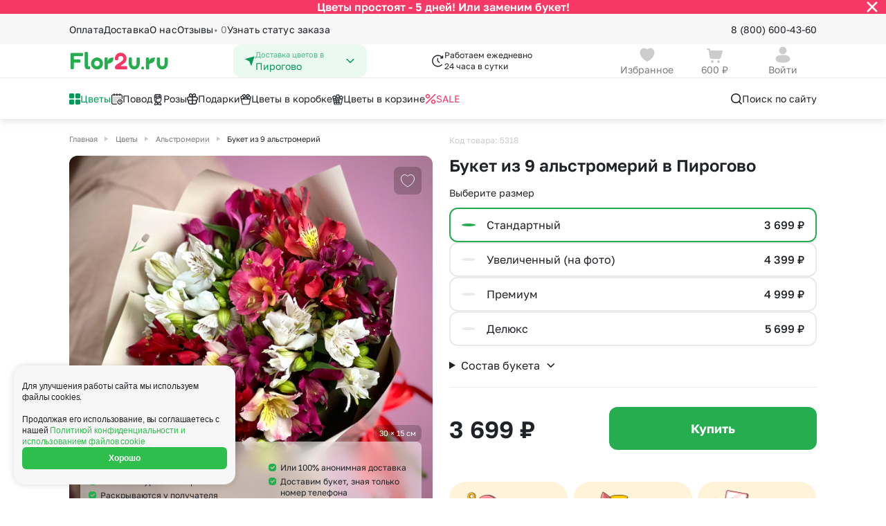

--- FILE ---
content_type: text/html; charset=UTF-8
request_url: https://pirogovo.flor2u.ru/product/buket-ariel/
body_size: 43093
content:
<!DOCTYPE html>
<html lang="ru">
<head>
  <style>
:root {
  --5-days-banner-height: 40px;
    }
</style>
  <script>
  (() => {
    const HEIGHT_HIDDEN = '0px';

    const rootStyle = document.documentElement.style;

    const getCookie = (cookieKey) => {
        return document.cookie
            .split('; ')
            .find(row => row.startsWith(cookieKey + '='))
            ?.split('=')[1];
    }

    const hideBanner = (cookieKey, heightStyleKey, additionalCallback) => {
      if (getCookie(cookieKey) !== 'true') {
          return;
      }

      rootStyle.setProperty(heightStyleKey, HEIGHT_HIDDEN);

      additionalCallback && additionalCallback();
    };

    hideBanner(
      'is_5_days_banner_hidden',
      '--5-days-banner-height',
      () => rootStyle.setProperty('--5-days-banner-display', 'none'),
    );

    hideBanner(
      'is_small_download_app_banner_hidden',
      '--small-install-app-banner-height',
    );
  })();
</script>

<meta http-equiv="Content-Type" content="text/html;charset=UTF-8"/>
<meta http-equiv="X-UA-Compatible" content="IE=edge"/>

<meta name="_token" content="18drx0xQAA1NgzKkwxAPpm2JDHLxV9EnbfIVkjYC"/>
<meta name="cookieDomain" content=".flor2u.ru"/>
<meta name="viewport" content="width=device-width, initial-scale=1"/>

<link rel="dns-prefetch" href="">
<link rel="icon" href="https://cdn.flor2u.ru/flor/images/favicon.svg" type="image/svg"/>

<!-- flor.common.captcha -->

<script src="https://www.google.com/recaptcha/api.js" async="" defer=""></script>
<!--/flor.common.captcha -->
<meta name="title" content="Купить букет из 9 альстромерий в Пирогово — недорого" new="651,717"/>
				<meta name="description" content="&#128144; Заказать с доставкой букет из 9 альстромерий по Пирогово от 3699 руб — в круглосуточном онлайн магазине цветов Flor2u &#128144; Скидки сразу. "/>
				<meta property="og:title" content="Купить букет из 9 альстромерий в Пирогово — недорого"/>
				<meta property="og:description" content="&#128144; Заказать с доставкой букет из 9 альстромерий по Пирогово от 3699 руб — в круглосуточном онлайн магазине цветов Flor2u &#128144; Скидки сразу. "/>
				<meta property="og:image" content="https://pirogovo.flor2u.ruhttps://cdn.flor2u.ru/images/uploads/conversion/56a/56ab7fd453ff797647f6c1769baf2683/56ab7fd453ff797647f6c1769baf2683-flor.detail.gallery.jpg"/>
				<meta property="og:type" content="website"/>
				<meta property="og:url" content="https://pirogovo.flor2u.ru/product/buket-ariel/"/>
	
	<link rel="canonical" href="https://pirogovo.flor2u.ru/product/buket-ariel/"/>
<script>
// <![CDATA[
	window.Laravel = {"city":{"name":"\u041f\u0438\u0440\u043e\u0433\u043e\u0432\u043e"}}
// ]]>
</script>
<script>
    window.intervalsDelay = {
        'exactIntervalDelayMinutes': 180,
        'exactOverMkadIntervalDelayMinutes': 240,
        'expressDeliveryDuration': 120,
        'simpleDeliveryDuration': 60,
    }
</script>
<!-- ecommerce::head -->

<script>
    window.dataLayer = window.dataLayer || [];
</script>

<script>
    mindbox = window.mindbox || function () {
        mindbox.queue.push(arguments);
    };
    mindbox.queue = mindbox.queue || [];
    mindbox('create', {
        endpointId: 'flor2u-website',
        firebaseMessagingSenderId: '867320411910'
    });
</script>
<script src="https://api.mindbox.ru/scripts/v1/tracker.js" async></script>
<script type="text/javascript" src="https://api.flocktory.com/v2/loader.js?site_id=1404"
        async="async"></script>

<!-- /ecommerce::head -->

<meta name="robots" content="index, follow"/>
<script>
    window.routeName = 'flor.city.product.show';
</script>
<!--SCRIPT_SECTION Head-->
<!-- Google Tag Manager -->
<script>(function(w,d,s,l,i){w[l]=w[l]||[];w[l].push({'gtm.start':
new Date().getTime(),event:'gtm.js'});var f=d.getElementsByTagName(s)[0],
j=d.createElement(s),dl=l!='dataLayer'?'&l='+l:'';j.async=true;j.src=
'https://www.googletagmanager.com/gtm.js?id='+i+dl;f.parentNode.insertBefore(j,f);
})(window,document,'script','dataLayer','GTM-WJCKS4');</script>
<!-- /Google Tag Manager -->
<!-- Domain Verify -->
<meta name="google-site-verification" content="3R9bkk2h-CPrM8vchvn4bv3MBh_FFZp-NZ95STUDGHA"/>
<!-- /Domain Verify -->
<!-- Интеграция AdvCake -->
<script type="text/javascript" id="advcakeAsync">
    (function ( a ) {
        var b = a.createElement("script");
        b.async = 1;
        b.src = "//kujsc5.ru/";
        a=a.getElementsByTagName("script")[0]; a.parentNode.insertBefore(b,a)
    })(document);
</script>
<!-- /Интеграция AdvCake -->
<!-- Searchbooster head -->
<link rel="preconnect" href="https://api.searchbooster.net" crossorigin />
<link rel="preconnect" href="https://cdn2.searchbooster.net" crossorigin />
<link rel="preconnect" href="https://api4.searchbooster.io" crossorigin />
<link rel="preconnect" href="https://cdn.searchbooster.io" crossorigin />
<!-- /Searchbooster head -->
<!--/SCRIPT_SECTION Head-->
<title>Купить букет из 9 альстромерий в Пирогово — недорого</title>

<!-- seoMoscowScript /-->

  <!-- head -->
  
  <link href="https://cdn.flor2u.ru/flor3/css/shared.css?id=da930a336d92ab00415de304aa89f614" rel="stylesheet">
  <link href="https://cdn.flor2u.ru/flor3/css/app.css?id=daa57df08be2a650387dcaefd8d6cfd7" rel="stylesheet">
  <script src="https://cdn.flor2u.ru/flor3/js/module/favorites/favorites.js?id=c0ad60f0ff73f594f868521b87fd7140" async></script>
  <script src="https://cdn.flor2u.ru/flor3/js/module/common/url-brackets-decode.js?id=738e9922867a442da30224707d00fe13" async></script>
</head>

<body
  data-basket-container='{"prices":{"offers":0,"delivery":600,"payment":0,"addon_price":null,"vendor_delivery":0,"delivery_exactly":0},"discounts":{"discount_order":null,"discount_client":null}}'
data-basket-change-action="/personal/basket/change-product/"
data-basket-remove-action="/personal/basket/remove-product/"
data-basket-reset-products-action="/personal/basket/reset-products/"
data-basket-action="/personal/basket/"
data-order-action="/personal/order/make/"
data-favorites-put-action="/ajax/favorites/put/"
data-favorites-forget-action="/ajax/favorites/forget/"
>
  <!--SCRIPT_SECTION BodyTop-->
<!-- Google Tag Manager (noscript) -->
<noscript><iframe src="https://www.googletagmanager.com/ns.html?id=GTM-WJCKS4"
height="0" width="0" style="display:none;visibility:hidden"></iframe></noscript>
<!-- /Google Tag Manager (noscript) -->
<!--/SCRIPT_SECTION BodyTop-->
  <!-- ecommerce::auth_user -->

<script>
    window.dataLayer = window.dataLayer || [];
</script>

<div class="i-flocktory"
      data-fl-user-name=""      data-fl-user-email=""
      data-fl-user-bonus="" ></div>


<!-- /ecommerce::auth_user -->


  <div class="wrapper">
    <!-- Modals -->



<!-- /Modals -->

<header class="header" data-flor3-element data-header>
  <!-- Бургер-меню -->
<div class="header-burger-menu header-burger-menu_close">
  <div
    class="header-burger-menu__container header-burger-menu__container--closed"
    id="burger-menu"
  >
    <div class="header-burger-menu__content header-burger-menu__content_close">
      <div class="header-burger-menu__header">
  <a
    id=""
    href="/auth/login/"
    class="header-burger-menu__header-button"
  >
    <div class="header-burger-menu__avatar ">
      <svg width="16" height="16" viewBox="0 0 16 16" fill="none" xmlns="http://www.w3.org/2000/svg"><path fill-rule="evenodd" clip-rule="evenodd" d="M11.333 3.99971C11.333 5.84984 9.85027 7.33335 7.99967 7.33335C6.14971 7.33335 4.66634 5.84984 4.66634 3.99971C4.66634 2.14957 6.14971 0.666687 7.99967 0.666687C9.85027 0.666687 11.333 2.14957 11.333 3.99971ZM7.99967 15.3334C4.38499 15.3334 1.33301 14.6448 1.33301 11.9883C1.33301 9.33081 4.40416 8.66669 7.99967 8.66669C11.6152 8.66669 14.6663 9.35523 14.6663 12.0117C14.6663 14.6692 11.5952 15.3334 7.99967 15.3334Z" fill="#CCCCCC" /></svg>
    </div>
    <div class="
      header-burger-menu__avatar
      header-burger-menu__avatar_auth
      hide
    ">
      
      <svg
        class="
          hide
          header-burger-menu__lk-default-icon
        "
        width="15" height="14" viewBox="0 0 15 14" fill="none" xmlns="http://www.w3.org/2000/svg"
      >
        <path d="M7.7439 7.58337C10.9074 7.58337 13.5778 8.18582 13.5779 10.5101C13.5779 12.8354 10.89 13.4164 7.7439 13.4164C4.58119 13.4163 1.91089 12.814 1.91089 10.4896C1.91101 8.16454 4.59803 7.58341 7.7439 7.58337ZM7.7439 0.583374C9.36304 0.583374 10.6607 1.88069 10.6609 3.49939C10.6609 5.11826 9.36316 6.41638 7.7439 6.41638C6.12533 6.41621 4.82788 5.11815 4.82788 3.49939C4.82808 1.8808 6.12546 0.583548 7.7439 0.583374Z" fill="white"/>
      </svg>
    </div>
    <h3 class="header-burger-menu__username">Войти</h3>
    <div class="header-burger-menu__arrow hide">
      <svg width="12" height="16" viewBox="0 0 12 16" fill="none" xmlns="http://www.w3.org/2000/svg"><path d="M7.22779 7.99998L3.86419 4.63637C3.51272 4.2849 3.51272 3.71505 3.86419 3.36358C4.21566 3.01211 4.78551 3.01211 5.13698 3.36358L9.13698 7.36358C9.48845 7.71505 9.48845 8.2849 9.13698 8.63637L5.13698 12.6364C4.78551 12.9878 4.21566 12.9878 3.86419 12.6364C3.51272 12.2849 3.51272 11.7151 3.86419 11.3636L7.22779 7.99998Z" fill="#1F2226" /></svg>
    </div>
  </a>
  <button
    class="
        header-burger-menu__search
         hide     "
    data-search-booster=""
>
    <svg width="20" height="20" viewBox="0 0 20 20" fill="none" xmlns="http://www.w3.org/2000/svg"><path d="M8.95866 2.91669C12.2954 2.91669 15.0003 5.62163 15.0003 8.95835C15.0003 10.326 14.5459 11.5876 13.7797 12.6002L17.2562 16.0774C17.5817 16.4029 17.5817 16.9305 17.2562 17.2559C16.9308 17.5814 16.4032 17.5814 16.0777 17.2559L12.6005 13.7794C11.5879 14.5456 10.3263 15 8.95866 15C5.62194 15 2.91699 12.2951 2.91699 8.95835C2.91699 5.62163 5.62194 2.91669 8.95866 2.91669ZM8.95866 4.58335C6.54241 4.58335 4.58366 6.54211 4.58366 8.95835C4.58366 11.3746 6.54241 13.3334 8.95866 13.3334C11.3749 13.3334 13.3337 11.3746 13.3337 8.95835C13.3337 6.54211 11.3749 4.58335 8.95866 4.58335Z" fill="#1F2226" /> </svg>
</button>
</div>
      <div
  class="city-select header-burger-menu__select"
      data-city-select-burger-button=""
    data-choice-region=""
>
  <div class="city-select__icon">
    <svg width="16" height="16" viewBox="0 0 16 16" fill="none" xmlns="http://www.w3.org/2000/svg"><path d="M14.4667 1.93161L10.288 14.4683C10.2665 14.5332 10.2256 14.5899 10.1707 14.6307C10.1159 14.6716 10.0499 14.6945 9.98154 14.6966C9.91321 14.6986 9.8459 14.6796 9.78875 14.6421C9.73159 14.6046 9.68734 14.5504 9.66201 14.4869L7.33334 8.66494L1.43334 5.71494C1.37326 5.68492 1.32365 5.63746 1.29101 5.57876C1.25837 5.52006 1.24423 5.45288 1.25042 5.386C1.25662 5.31913 1.28287 5.25568 1.32575 5.20399C1.36862 5.15229 1.4261 5.11474 1.49068 5.09628L14.0593 1.50494C14.1177 1.48831 14.1796 1.48794 14.2381 1.50387C14.2967 1.5198 14.3499 1.55143 14.3918 1.59534C14.4337 1.63926 14.4628 1.69379 14.476 1.75305C14.4892 1.81231 14.486 1.87405 14.4667 1.93161V1.93161Z" fill="#009959" /></svg>
  </div>
  <div class="city-select__content">
    <p class="city-select__title">Доставка цветов в</p>
    <h3 class="city-select__text">Пирогово</h3>
  </div>
  <div class="city-select__arrow">
    <svg width="16" height="16" viewBox="0 0 16 16" fill="none" xmlns="http://www.w3.org/2000/svg"><path d="M8 9.18934L3.8413 5.21967C3.53446 4.92678 3.03697 4.92678 2.73013 5.21967C2.42329 5.51256 2.42329 5.98744 2.73013 6.28033L7.44442 10.7803C7.75126 11.0732 8.24874 11.0732 8.55558 10.7803L13.2699 6.28033C13.5767 5.98744 13.5767 5.51256 13.2699 5.21967C12.963 4.92678 12.4655 4.92678 12.1587 5.21967L8 9.18934Z" fill="#009959" /></svg>
  </div>
</div>
      <div class="header-burger-menu__links">
  <button
    class="header-burger-menu__link "
    id="burger-catalog-expand-all"
  >
            <span class="header-burger-menu__icon">
        <img
          src="https://cdn.flor2u.ru/flor3/images/header/icons/catalog/windows.svg"
          alt="Цветы"
        >
      </span>
            <span class="header-burger-menu__text">
        Цветы
      </span>
  </button>

  
  <div
    class="header-burger-menu__container header-burger-menu__container--closed"
    id="burger-catalog-submenu-all"
  >
    <div class="header-burger-menu__content">
      <div class="header-burger-menu__header">
        <div class="header-burger-menu__header-button">
          <button
            class="header-burger-menu__header-back"
            data-burger-catalog-submenu-collapse=""
          >
              <svg width="16" height="16" viewBox="0 0 16 16" fill="none" xmlns="http://www.w3.org/2000/svg"><path d="M2.16699 8.16665C2.16699 8.16189 2.16703 8.15714 2.16711 8.1524C2.16742 8.1348 2.16826 8.11741 2.16964 8.10006C2.17063 8.08722 2.17193 8.07449 2.17352 8.06185C2.17545 8.04688 2.1778 8.03157 2.18058 8.01633C2.18278 8.00395 2.1852 7.99216 2.18787 7.98046C2.19158 7.96449 2.19585 7.94803 2.20064 7.93169C2.20346 7.92186 2.20639 7.91252 2.20948 7.90325C2.21513 7.88633 2.22145 7.86918 2.22835 7.85222C2.23228 7.84257 2.23632 7.83317 2.24053 7.82387C2.2471 7.80924 2.25424 7.79455 2.26184 7.78004C2.26832 7.76782 2.27493 7.75594 2.28182 7.74425C2.28918 7.73161 2.29708 7.71897 2.30535 7.70651C2.31174 7.69701 2.31825 7.68762 2.32495 7.67836C2.35049 7.64302 2.37922 7.60924 2.41107 7.57739L2.35467 7.63976C2.35554 7.63869 2.35641 7.63763 2.35728 7.63657L2.41107 7.57739L6.9944 2.99405C7.31984 2.66862 7.84748 2.66862 8.17291 2.99405C8.49835 3.31949 8.49835 3.84713 8.17291 4.17257L5.01166 7.33331L13.417 7.33331C13.8485 7.33331 14.2033 7.66123 14.246 8.08144L14.2503 8.16664C14.2503 8.62688 13.8772 8.99998 13.417 8.99998L5.01166 8.99998L8.17291 12.1607C8.47666 12.4645 8.49691 12.9443 8.23366 13.2716L8.17291 13.3392C7.84748 13.6647 7.31984 13.6647 6.9944 13.3392L2.41107 8.7559L2.35728 8.69672C2.35641 8.69566 2.35554 8.6946 2.35467 8.69353C2.3444 8.68106 2.33442 8.6681 2.32488 8.65493C2.31825 8.64567 2.31174 8.63628 2.30541 8.62674C2.29708 8.61432 2.28918 8.60168 2.28165 8.58888C2.27493 8.57735 2.26832 8.56547 2.26199 8.55342C2.25424 8.53874 2.2471 8.52405 2.24041 8.50921C2.23632 8.50012 2.23228 8.49072 2.22841 8.48123C2.22145 8.46411 2.21513 8.44696 2.20939 8.42966C2.20639 8.42077 2.20346 8.41143 2.2007 8.40202C2.19585 8.38526 2.19158 8.3688 2.18781 8.35225C2.1852 8.34113 2.18278 8.32934 2.18061 8.31747C2.1778 8.30172 2.17545 8.28641 2.17352 8.27106C2.16921 8.23711 2.16699 8.20214 2.16699 8.16665L2.16969 8.2339C2.16826 8.2161 2.1674 8.19826 2.1671 8.18042L2.16699 8.16665Z" fill="#1F2226" /></svg>
          </button>

          <h3 class="header-burger-menu__title">
            <a
              href="/catalog/all-2"
                            rel="nofollow"            >
              Цветы
            </a>
          </h3>
        </div>

        <button
    class="
        header-burger-menu__search
         hide     "
    data-search-booster=""
>
    <svg width="20" height="20" viewBox="0 0 20 20" fill="none" xmlns="http://www.w3.org/2000/svg"><path d="M8.95866 2.91669C12.2954 2.91669 15.0003 5.62163 15.0003 8.95835C15.0003 10.326 14.5459 11.5876 13.7797 12.6002L17.2562 16.0774C17.5817 16.4029 17.5817 16.9305 17.2562 17.2559C16.9308 17.5814 16.4032 17.5814 16.0777 17.2559L12.6005 13.7794C11.5879 14.5456 10.3263 15 8.95866 15C5.62194 15 2.91699 12.2951 2.91699 8.95835C2.91699 5.62163 5.62194 2.91669 8.95866 2.91669ZM8.95866 4.58335C6.54241 4.58335 4.58366 6.54211 4.58366 8.95835C4.58366 11.3746 6.54241 13.3334 8.95866 13.3334C11.3749 13.3334 13.3337 11.3746 13.3337 8.95835C13.3337 6.54211 11.3749 4.58335 8.95866 4.58335Z" fill="#1F2226" /> </svg>
</button>

      </div>

            
      <div class="header-burger-menu__links header-burger-menu__links_small">
        <h4 class="header-burger-menu__title header-burger-menu__title_in-list">
                      Букеты с
                  </h4>

                        <a
          href="/catalog/all-2"
          rel="nofollow"           class="header-burger-menu__link header-burger-menu__link_big"
        >
                    <span class="header-burger-menu__text">
            Все цветы
          </span>
        </a>
                <a
          href="/catalog/bukety-roz/"
                    class="header-burger-menu__link header-burger-menu__link_big"
        >
                    <span class="header-burger-menu__text">
            Букеты из роз
          </span>
        </a>
                <a
          href="/catalog/romashki/"
                    class="header-burger-menu__link header-burger-menu__link_big"
        >
                    <span class="header-burger-menu__text">
            Ромашки
          </span>
        </a>
                <a
          href="/catalog/bukety-gerberov/"
                    class="header-burger-menu__link header-burger-menu__link_big"
        >
                    <span class="header-burger-menu__text">
            Герберы
          </span>
        </a>
                <a
          href="/catalog/bukety-khrizantem/"
                    class="header-burger-menu__link header-burger-menu__link_big"
        >
                    <span class="header-burger-menu__text">
            Хризантемы
          </span>
        </a>
                <a
          href="/catalog/podsolnuhi/"
                    class="header-burger-menu__link header-burger-menu__link_big"
        >
                    <span class="header-burger-menu__text">
            Подсолнухи
          </span>
        </a>
                <a
          href="/catalog/bukety-alstromeriy/"
                    class="header-burger-menu__link header-burger-menu__link_big"
        >
                    <span class="header-burger-menu__text">
            Альстромерии
          </span>
        </a>
                <a
          href="/catalog/bukety-gvozdik/"
                    class="header-burger-menu__link header-burger-menu__link_big"
        >
                    <span class="header-burger-menu__text">
            Гвоздики
          </span>
        </a>
                <a
          href="/catalog/georginy/"
                    class="header-burger-menu__link header-burger-menu__link_big"
        >
                    <span class="header-burger-menu__text">
            Георгины
          </span>
        </a>
                <a
          href="/catalog/bukety-gipsofil/"
                    class="header-burger-menu__link header-burger-menu__link_big"
        >
                    <span class="header-burger-menu__text">
            Гипсофила
          </span>
        </a>
                <a
          href="/catalog/gortenzii/"
                    class="header-burger-menu__link header-burger-menu__link_big"
        >
                    <span class="header-burger-menu__text">
            Гортензии
          </span>
        </a>
                <a
          href="/catalog/bukety-irisov/"
                    class="header-burger-menu__link header-burger-menu__link_big"
        >
                    <span class="header-burger-menu__text">
            Ирисы
          </span>
        </a>
                <a
          href="/catalog/bukety-kall/"
                    class="header-burger-menu__link header-burger-menu__link_big"
        >
                    <span class="header-burger-menu__text">
            Каллы
          </span>
        </a>
                <a
          href="/catalog/shrub_rose/"
                    class="header-burger-menu__link header-burger-menu__link_big"
        >
                    <span class="header-burger-menu__text">
            Кустовая роза
          </span>
        </a>
                <a
          href="/catalog/lavanda/"
                    class="header-burger-menu__link header-burger-menu__link_big"
        >
                    <span class="header-burger-menu__text">
            Лаванда
          </span>
        </a>
                <a
          href="/catalog/bukety-liliy/"
                    class="header-burger-menu__link header-burger-menu__link_big"
        >
                    <span class="header-burger-menu__text">
            Лилии
          </span>
        </a>
                <a
          href="/catalog/mattiola/"
                    class="header-burger-menu__link header-burger-menu__link_big"
        >
                    <span class="header-burger-menu__text">
            Маттиола
          </span>
        </a>
                <a
          href="/catalog/bukety-orkhidey/"
                    class="header-burger-menu__link header-burger-menu__link_big"
        >
                    <span class="header-burger-menu__text">
            Орхидеи
          </span>
        </a>
                <a
          href="/catalog/pionovidnaya-roza/"
                    class="header-burger-menu__link header-burger-menu__link_big"
        >
                    <span class="header-burger-menu__text">
            Пионовидная роза
          </span>
        </a>
                <a
          href="/catalog/bukety-pionov/"
                    class="header-burger-menu__link header-burger-menu__link_big"
        >
                    <span class="header-burger-menu__text">
            Пионы
          </span>
        </a>
                <a
          href="/catalog/bukety-statits/"
                    class="header-burger-menu__link header-burger-menu__link_big"
        >
                    <span class="header-burger-menu__text">
            Статица
          </span>
        </a>
                <a
          href="/catalog/sukkulenty/"
                    class="header-burger-menu__link header-burger-menu__link_big"
        >
                    <span class="header-burger-menu__text">
            Суккуленты
          </span>
        </a>
                <a
          href="/catalog/bukety-tyulpanov/"
                    class="header-burger-menu__link header-burger-menu__link_big"
        >
                    <span class="header-burger-menu__text">
            Тюльпаны
          </span>
        </a>
                <a
          href="/catalog/freziya/"
                    class="header-burger-menu__link header-burger-menu__link_big"
        >
                    <span class="header-burger-menu__text">
            Фрезия
          </span>
        </a>
                <a
          href="/catalog/eustoma/"
                    class="header-burger-menu__link header-burger-menu__link_big"
        >
                    <span class="header-burger-menu__text">
            Эустома
          </span>
        </a>
              </div>
                    <div class="header-burger-menu__splitter"></div>
      
      <div class="header-burger-menu__links header-burger-menu__links_small">
        <h4 class="header-burger-menu__title header-burger-menu__title_in-list">
                      Категории
                  </h4>

                        <a
          href="/catalog/bukety-do-2500_rub/"
                    class="header-burger-menu__link header-burger-menu__link_big"
        >
                    <span class="header-burger-menu__text">
            Букеты до 2500 руб
          </span>
        </a>
                <a
          href="/catalog/novogodnyaya-rasprodazha/"
                    class="header-burger-menu__link header-burger-menu__link_big"
        >
                    <span class="header-burger-menu__text">
            Распродажа
          </span>
        </a>
                <a
          href="/catalog/bukety-ot-4000-rub-premium/"
                    class="header-burger-menu__link header-burger-menu__link_big"
        >
                    <span class="header-burger-menu__text">
            Букеты от 4000 руб. (премиум)
          </span>
        </a>
                <a
          href="/catalog/bukety-2500-4000-rub/"
                    class="header-burger-menu__link header-burger-menu__link_big"
        >
                    <span class="header-burger-menu__text">
            Букеты 2500 - 4000 руб.
          </span>
        </a>
                <a
          href="/catalog/bukety-1500-2500-rub/"
                    class="header-burger-menu__link header-burger-menu__link_big"
        >
                    <span class="header-burger-menu__text">
            Букеты 1500 - 2600 руб.
          </span>
        </a>
                <a
          href="/catalog/cvety-nedorogie/"
                    class="header-burger-menu__link header-burger-menu__link_big"
        >
                    <span class="header-burger-menu__text">
            Недорогие цветы
          </span>
        </a>
                <a
          href="/catalog/insta-bukety/"
                    class="header-burger-menu__link header-burger-menu__link_big"
        >
                    <span class="header-burger-menu__text">
            Insta букеты
          </span>
        </a>
                <a
          href="/catalog/bestsellers/"
                    class="header-burger-menu__link header-burger-menu__link_big"
        >
                    <span class="header-burger-menu__text">
            Хиты продаж
          </span>
        </a>
                <a
          href="/catalog/flowers-new/"
                    class="header-burger-menu__link header-burger-menu__link_big"
        >
                    <span class="header-burger-menu__text">
            Новинки
          </span>
        </a>
                <a
          href="/catalog/euro_bouquets_of_roses/"
                    class="header-burger-menu__link header-burger-menu__link_big"
        >
                    <span class="header-burger-menu__text">
            Специальное предложение
          </span>
        </a>
                <a
          href="/catalog/avtorskie-bukety/"
                    class="header-burger-menu__link header-burger-menu__link_big"
        >
                    <span class="header-burger-menu__text">
            Авторские букеты
          </span>
        </a>
                <a
          href="/catalog/kompozicii/"
                    class="header-burger-menu__link header-burger-menu__link_big"
        >
                    <span class="header-burger-menu__text">
            Цветы в корзине
          </span>
        </a>
                <a
          href="/catalog/cvetochnye_korobki/"
                    class="header-burger-menu__link header-burger-menu__link_big"
        >
                    <span class="header-burger-menu__text">
            Цветы в коробке
          </span>
        </a>
                <a
          href="/catalog/do-2000-rubley/"
                    class="header-burger-menu__link header-burger-menu__link_big"
        >
                    <span class="header-burger-menu__text">
            До 2000 рублей
          </span>
        </a>
                <a
          href="/catalog/do-4000-rubley/"
                    class="header-burger-menu__link header-burger-menu__link_big"
        >
                    <span class="header-burger-menu__text">
            До 4000 рублей
          </span>
        </a>
                <a
          href="/catalog/do-7000-rubley/"
                    class="header-burger-menu__link header-burger-menu__link_big"
        >
                    <span class="header-burger-menu__text">
            До 7000 рублей
          </span>
        </a>
                <a
          href="/catalog/do-10000-rubley/"
                    class="header-burger-menu__link header-burger-menu__link_big"
        >
                    <span class="header-burger-menu__text">
            До 10000 рублей
          </span>
        </a>
              </div>
                    <div class="header-burger-menu__splitter"></div>
      
      <div class="header-burger-menu__links header-burger-menu__links_small">
        <h4 class="header-burger-menu__title header-burger-menu__title_in-list">
                      Кому
                  </h4>

                        <a
          href="/catalog/zhenshchine/"
                    class="header-burger-menu__link header-burger-menu__link_big"
        >
                    <span class="header-burger-menu__text">
            Женщине
          </span>
        </a>
                <a
          href="/catalog/muzhchine/"
                    class="header-burger-menu__link header-burger-menu__link_big"
        >
                    <span class="header-burger-menu__text">
            Мужчине
          </span>
        </a>
                <a
          href="/catalog/devushke/"
                    class="header-burger-menu__link header-burger-menu__link_big"
        >
                    <span class="header-burger-menu__text">
            Девушке
          </span>
        </a>
                <a
          href="/catalog/podruge/"
                    class="header-burger-menu__link header-burger-menu__link_big"
        >
                    <span class="header-burger-menu__text">
            Подруге
          </span>
        </a>
                <a
          href="/catalog/lyubimoy/"
                    class="header-burger-menu__link header-burger-menu__link_big"
        >
                    <span class="header-burger-menu__text">
            для Любимой
          </span>
        </a>
                <a
          href="/catalog/mame/"
                    class="header-burger-menu__link header-burger-menu__link_big"
        >
                    <span class="header-burger-menu__text">
            Маме
          </span>
        </a>
                <a
          href="/catalog/rukovoditelyu/"
                    class="header-burger-menu__link header-burger-menu__link_big"
        >
                    <span class="header-burger-menu__text">
            Руководителю
          </span>
        </a>
                <a
          href="/catalog/kollege/"
                    class="header-burger-menu__link header-burger-menu__link_big"
        >
                    <span class="header-burger-menu__text">
            Коллеге
          </span>
        </a>
                <a
          href="/catalog/uchitelyu/"
                    class="header-burger-menu__link header-burger-menu__link_big"
        >
                    <span class="header-burger-menu__text">
            Учителю
          </span>
        </a>
                <a
          href="/catalog/dlya-nevesty/"
                    class="header-burger-menu__link header-burger-menu__link_big"
        >
                    <span class="header-burger-menu__text">
            для Невесты
          </span>
        </a>
                <a
          href="/catalog/sestre/"
                    class="header-burger-menu__link header-burger-menu__link_big"
        >
                    <span class="header-burger-menu__text">
            Сестре
          </span>
        </a>
                <a
          href="/catalog/babushke/"
                    class="header-burger-menu__link header-burger-menu__link_big"
        >
                    <span class="header-burger-menu__text">
            Бабушке
          </span>
        </a>
              </div>
          </div>
    <div class="header-burger-menu__close">
  <img
    src="https://cdn.flor2u.ru/flor3/images/header/icons/burger-close.svg"
    alt="close"
  >
</div>
  </div>
  

  <button
    class="header-burger-menu__link "
    id="burger-catalog-expand-povod"
  >
            <span class="header-burger-menu__icon">
        <img
          src="https://cdn.flor2u.ru/flor3/images/header/icons/catalog/calendar.svg"
          alt="Повод"
        >
      </span>
            <span class="header-burger-menu__text">
        Повод
      </span>
  </button>

  
  <div
    class="header-burger-menu__container header-burger-menu__container--closed"
    id="burger-catalog-submenu-povod"
  >
    <div class="header-burger-menu__content">
      <div class="header-burger-menu__header">
        <div class="header-burger-menu__header-button">
          <button
            class="header-burger-menu__header-back"
            data-burger-catalog-submenu-collapse=""
          >
              <svg width="16" height="16" viewBox="0 0 16 16" fill="none" xmlns="http://www.w3.org/2000/svg"><path d="M2.16699 8.16665C2.16699 8.16189 2.16703 8.15714 2.16711 8.1524C2.16742 8.1348 2.16826 8.11741 2.16964 8.10006C2.17063 8.08722 2.17193 8.07449 2.17352 8.06185C2.17545 8.04688 2.1778 8.03157 2.18058 8.01633C2.18278 8.00395 2.1852 7.99216 2.18787 7.98046C2.19158 7.96449 2.19585 7.94803 2.20064 7.93169C2.20346 7.92186 2.20639 7.91252 2.20948 7.90325C2.21513 7.88633 2.22145 7.86918 2.22835 7.85222C2.23228 7.84257 2.23632 7.83317 2.24053 7.82387C2.2471 7.80924 2.25424 7.79455 2.26184 7.78004C2.26832 7.76782 2.27493 7.75594 2.28182 7.74425C2.28918 7.73161 2.29708 7.71897 2.30535 7.70651C2.31174 7.69701 2.31825 7.68762 2.32495 7.67836C2.35049 7.64302 2.37922 7.60924 2.41107 7.57739L2.35467 7.63976C2.35554 7.63869 2.35641 7.63763 2.35728 7.63657L2.41107 7.57739L6.9944 2.99405C7.31984 2.66862 7.84748 2.66862 8.17291 2.99405C8.49835 3.31949 8.49835 3.84713 8.17291 4.17257L5.01166 7.33331L13.417 7.33331C13.8485 7.33331 14.2033 7.66123 14.246 8.08144L14.2503 8.16664C14.2503 8.62688 13.8772 8.99998 13.417 8.99998L5.01166 8.99998L8.17291 12.1607C8.47666 12.4645 8.49691 12.9443 8.23366 13.2716L8.17291 13.3392C7.84748 13.6647 7.31984 13.6647 6.9944 13.3392L2.41107 8.7559L2.35728 8.69672C2.35641 8.69566 2.35554 8.6946 2.35467 8.69353C2.3444 8.68106 2.33442 8.6681 2.32488 8.65493C2.31825 8.64567 2.31174 8.63628 2.30541 8.62674C2.29708 8.61432 2.28918 8.60168 2.28165 8.58888C2.27493 8.57735 2.26832 8.56547 2.26199 8.55342C2.25424 8.53874 2.2471 8.52405 2.24041 8.50921C2.23632 8.50012 2.23228 8.49072 2.22841 8.48123C2.22145 8.46411 2.21513 8.44696 2.20939 8.42966C2.20639 8.42077 2.20346 8.41143 2.2007 8.40202C2.19585 8.38526 2.19158 8.3688 2.18781 8.35225C2.1852 8.34113 2.18278 8.32934 2.18061 8.31747C2.1778 8.30172 2.17545 8.28641 2.17352 8.27106C2.16921 8.23711 2.16699 8.20214 2.16699 8.16665L2.16969 8.2339C2.16826 8.2161 2.1674 8.19826 2.1671 8.18042L2.16699 8.16665Z" fill="#1F2226" /></svg>
          </button>

          <h3 class="header-burger-menu__title">
            <a
              href="/catalog/povod/"
                                        >
              Повод
            </a>
          </h3>
        </div>

        <button
    class="
        header-burger-menu__search
         hide     "
    data-search-booster=""
>
    <svg width="20" height="20" viewBox="0 0 20 20" fill="none" xmlns="http://www.w3.org/2000/svg"><path d="M8.95866 2.91669C12.2954 2.91669 15.0003 5.62163 15.0003 8.95835C15.0003 10.326 14.5459 11.5876 13.7797 12.6002L17.2562 16.0774C17.5817 16.4029 17.5817 16.9305 17.2562 17.2559C16.9308 17.5814 16.4032 17.5814 16.0777 17.2559L12.6005 13.7794C11.5879 14.5456 10.3263 15 8.95866 15C5.62194 15 2.91699 12.2951 2.91699 8.95835C2.91699 5.62163 5.62194 2.91669 8.95866 2.91669ZM8.95866 4.58335C6.54241 4.58335 4.58366 6.54211 4.58366 8.95835C4.58366 11.3746 6.54241 13.3334 8.95866 13.3334C11.3749 13.3334 13.3337 11.3746 13.3337 8.95835C13.3337 6.54211 11.3749 4.58335 8.95866 4.58335Z" fill="#1F2226" /> </svg>
</button>

      </div>

            
      <div class="header-burger-menu__links header-burger-menu__links_small">
        <h4 class="header-burger-menu__title header-burger-menu__title_in-list">
                      Категории
                  </h4>

                        <a
          href="/catalog/tatyanin-den/"
                    class="header-burger-menu__link header-burger-menu__link_big"
        >
                    <span class="header-burger-menu__icon header-burger-menu__icon_big">
            <img
              src="https://cdn.flor2u.ru/flor3/images/header/icons/catalog/chamomile.svg"
              alt="Татьянин день"
            >
          </span>
                    <span class="header-burger-menu__text">
            Татьянин день
          </span>
        </a>
                <a
          href="/catalog/novoselie/"
                    class="header-burger-menu__link header-burger-menu__link_big"
        >
                    <span class="header-burger-menu__icon header-burger-menu__icon_big">
            <img
              src="https://cdn.flor2u.ru/flor3/images/header/icons/catalog/chair.svg"
              alt="Новоселье"
            >
          </span>
                    <span class="header-burger-menu__text">
            Новоселье
          </span>
        </a>
                <a
          href="/catalog/1-sentyabrya/"
                    class="header-burger-menu__link header-burger-menu__link_big"
        >
                    <span class="header-burger-menu__icon header-burger-menu__icon_big">
            <img
              src="https://cdn.flor2u.ru/flor3/images/header/icons/catalog/mortarboard.svg"
              alt="1 Сентября"
            >
          </span>
                    <span class="header-burger-menu__text">
            1 Сентября
          </span>
        </a>
                <a
          href="/catalog/mothers-day/"
                    class="header-burger-menu__link header-burger-menu__link_big"
        >
                    <span class="header-burger-menu__icon header-burger-menu__icon_big">
            <img
              src="https://cdn.flor2u.ru/flor3/images/header/icons/catalog/heart.svg"
              alt="Букеты ко дню матери"
            >
          </span>
                    <span class="header-burger-menu__text">
            Букеты ко дню матери
          </span>
        </a>
                <a
          href="/catalog/14-fevralya/"
                    class="header-burger-menu__link header-burger-menu__link_big"
        >
                    <span class="header-burger-menu__icon header-burger-menu__icon_big">
            <img
              src="https://cdn.flor2u.ru/flor3/images/header/icons/catalog/heart.svg"
              alt="14 февраля - День влюбленных"
            >
          </span>
                    <span class="header-burger-menu__text">
            14 февраля - День влюбленных
          </span>
        </a>
                <a
          href="/catalog/vipiska_iz_roddoma/"
                    class="header-burger-menu__link header-burger-menu__link_big"
        >
                    <span class="header-burger-menu__icon header-burger-menu__icon_big">
            <img
              src="https://cdn.flor2u.ru/flor3/images/header/icons/catalog/baby.svg"
              alt="Выписка из роддома"
            >
          </span>
                    <span class="header-burger-menu__text">
            Выписка из роддома
          </span>
        </a>
                <a
          href="/catalog/23-fevralya/"
                    class="header-burger-menu__link header-burger-menu__link_big"
        >
                    <span class="header-burger-menu__icon header-burger-menu__icon_big">
            <img
              src="https://cdn.flor2u.ru/flor3/images/header/icons/catalog/fist.svg"
              alt="23 Февраля"
            >
          </span>
                    <span class="header-burger-menu__text">
            23 Февраля
          </span>
        </a>
                <a
          href="/catalog/8-marta/"
                    class="header-burger-menu__link header-burger-menu__link_big"
        >
                    <span class="header-burger-menu__icon header-burger-menu__icon_big">
            <img
              src="https://cdn.flor2u.ru/flor3/images/header/icons/catalog/male.svg"
              alt="8 Марта"
            >
          </span>
                    <span class="header-burger-menu__text">
            8 Марта
          </span>
        </a>
                <a
          href="/catalog/9-maya/"
                    class="header-burger-menu__link header-burger-menu__link_big"
        >
                    <span class="header-burger-menu__icon header-burger-menu__icon_big">
            <img
              src="https://cdn.flor2u.ru/flor3/images/header/icons/catalog/balloons.svg"
              alt="9 мая"
            >
          </span>
                    <span class="header-burger-menu__text">
            9 мая
          </span>
        </a>
                <a
          href="/catalog/vypusknoy/"
                    class="header-burger-menu__link header-burger-menu__link_big"
        >
                    <span class="header-burger-menu__icon header-burger-menu__icon_big">
            <img
              src="https://cdn.flor2u.ru/flor3/images/header/icons/catalog/mortarboard.svg"
              alt="Выпускной"
            >
          </span>
                    <span class="header-burger-menu__text">
            Выпускной
          </span>
        </a>
                <a
          href="/catalog/godovshchina/"
                    class="header-burger-menu__link header-burger-menu__link_big"
        >
                    <span class="header-burger-menu__icon header-burger-menu__icon_big">
            <img
              src="https://cdn.flor2u.ru/flor3/images/header/icons/catalog/rings.svg"
              alt="Годовщина"
            >
          </span>
                    <span class="header-burger-menu__text">
            Годовщина
          </span>
        </a>
                <a
          href="/catalog/den-rozhdeniya/"
                    class="header-burger-menu__link header-burger-menu__link_big"
        >
                    <span class="header-burger-menu__icon header-burger-menu__icon_big">
            <img
              src="https://cdn.flor2u.ru/flor3/images/header/icons/catalog/cake.svg"
              alt="День Рождения"
            >
          </span>
                    <span class="header-burger-menu__text">
            День Рождения
          </span>
        </a>
                <a
          href="/catalog/den-uchitelya/"
                    class="header-burger-menu__link header-burger-menu__link_big"
        >
                    <span class="header-burger-menu__icon header-burger-menu__icon_big">
            <img
              src="https://cdn.flor2u.ru/flor3/images/header/icons/catalog/mortarboard.svg"
              alt="День Учителя"
            >
          </span>
                    <span class="header-burger-menu__text">
            День Учителя
          </span>
        </a>
                <a
          href="/catalog/novyy-god/"
                    class="header-burger-menu__link header-burger-menu__link_big"
        >
                    <span class="header-burger-menu__icon header-burger-menu__icon_big">
            <img
              src="https://cdn.flor2u.ru/flor3/images/header/icons/catalog/chamomile.svg"
              alt="Новый Год"
            >
          </span>
                    <span class="header-burger-menu__text">
            Новый Год
          </span>
        </a>
                <a
          href="/catalog/pasha/"
                    class="header-burger-menu__link header-burger-menu__link_big"
        >
                    <span class="header-burger-menu__icon header-burger-menu__icon_big">
            <img
              src="https://cdn.flor2u.ru/flor3/images/header/icons/catalog/candle.svg"
              alt="Пасха"
            >
          </span>
                    <span class="header-burger-menu__text">
            Пасха
          </span>
        </a>
                <a
          href="/catalog/posledniy-zvonok/"
                    class="header-burger-menu__link header-burger-menu__link_big"
        >
                    <span class="header-burger-menu__icon header-burger-menu__icon_big">
            <img
              src="https://cdn.flor2u.ru/flor3/images/header/icons/catalog/bell.svg"
              alt="Последний звонок"
            >
          </span>
                    <span class="header-burger-menu__text">
            Последний звонок
          </span>
        </a>
                <a
          href="/catalog/povyshenie/"
                    class="header-burger-menu__link header-burger-menu__link_big"
        >
                    <span class="header-burger-menu__icon header-burger-menu__icon_big">
            <img
              src="https://cdn.flor2u.ru/flor3/images/header/icons/catalog/briefcase.svg"
              alt="Повышение"
            >
          </span>
                    <span class="header-burger-menu__text">
            Повышение
          </span>
        </a>
                <a
          href="/catalog/rozhdenie-rebenka/"
                    class="header-burger-menu__link header-burger-menu__link_big"
        >
                    <span class="header-burger-menu__icon header-burger-menu__icon_big">
            <img
              src="https://cdn.flor2u.ru/flor3/images/header/icons/catalog/bear.svg"
              alt="Рождение ребенка"
            >
          </span>
                    <span class="header-burger-menu__text">
            Рождение ребенка
          </span>
        </a>
                <a
          href="/catalog/svadba/"
                    class="header-burger-menu__link header-burger-menu__link_big"
        >
                    <span class="header-burger-menu__icon header-burger-menu__icon_big">
            <img
              src="https://cdn.flor2u.ru/flor3/images/header/icons/catalog/rings.svg"
              alt="Свадьба"
            >
          </span>
                    <span class="header-burger-menu__text">
            Свадьба
          </span>
        </a>
                <a
          href="/catalog/svidanie/"
                    class="header-burger-menu__link header-burger-menu__link_big"
        >
                    <span class="header-burger-menu__icon header-burger-menu__icon_big">
            <img
              src="https://cdn.flor2u.ru/flor3/images/header/icons/catalog/heart.svg"
              alt="Свидание"
            >
          </span>
                    <span class="header-burger-menu__text">
            Свидание
          </span>
        </a>
                <a
          href="/catalog/yubiley/"
                    class="header-burger-menu__link header-burger-menu__link_big"
        >
                    <span class="header-burger-menu__icon header-burger-menu__icon_big">
            <img
              src="https://cdn.flor2u.ru/flor3/images/header/icons/catalog/50.svg"
              alt="Юбилей"
            >
          </span>
                    <span class="header-burger-menu__text">
            Юбилей
          </span>
        </a>
                <a
          href="/catalog/torzhestvo/"
                    class="header-burger-menu__link header-burger-menu__link_big"
        >
                    <span class="header-burger-menu__icon header-burger-menu__icon_big">
            <img
              src="https://cdn.flor2u.ru/flor3/images/header/icons/catalog/trophy.svg"
              alt="Торжество"
            >
          </span>
                    <span class="header-burger-menu__text">
            Торжество
          </span>
        </a>
              </div>
          </div>
    <div class="header-burger-menu__close">
  <img
    src="https://cdn.flor2u.ru/flor3/images/header/icons/burger-close.svg"
    alt="close"
  >
</div>
  </div>
  

  <button
    class="header-burger-menu__link "
    id="burger-catalog-expand-rozy"
  >
            <span class="header-burger-menu__icon">
        <img
          src="https://cdn.flor2u.ru/flor3/images/header/icons/catalog/bud.svg"
          alt="Розы"
        >
      </span>
            <span class="header-burger-menu__text">
        Розы
      </span>
  </button>

  
  <div
    class="header-burger-menu__container header-burger-menu__container--closed"
    id="burger-catalog-submenu-rozy"
  >
    <div class="header-burger-menu__content">
      <div class="header-burger-menu__header">
        <div class="header-burger-menu__header-button">
          <button
            class="header-burger-menu__header-back"
            data-burger-catalog-submenu-collapse=""
          >
              <svg width="16" height="16" viewBox="0 0 16 16" fill="none" xmlns="http://www.w3.org/2000/svg"><path d="M2.16699 8.16665C2.16699 8.16189 2.16703 8.15714 2.16711 8.1524C2.16742 8.1348 2.16826 8.11741 2.16964 8.10006C2.17063 8.08722 2.17193 8.07449 2.17352 8.06185C2.17545 8.04688 2.1778 8.03157 2.18058 8.01633C2.18278 8.00395 2.1852 7.99216 2.18787 7.98046C2.19158 7.96449 2.19585 7.94803 2.20064 7.93169C2.20346 7.92186 2.20639 7.91252 2.20948 7.90325C2.21513 7.88633 2.22145 7.86918 2.22835 7.85222C2.23228 7.84257 2.23632 7.83317 2.24053 7.82387C2.2471 7.80924 2.25424 7.79455 2.26184 7.78004C2.26832 7.76782 2.27493 7.75594 2.28182 7.74425C2.28918 7.73161 2.29708 7.71897 2.30535 7.70651C2.31174 7.69701 2.31825 7.68762 2.32495 7.67836C2.35049 7.64302 2.37922 7.60924 2.41107 7.57739L2.35467 7.63976C2.35554 7.63869 2.35641 7.63763 2.35728 7.63657L2.41107 7.57739L6.9944 2.99405C7.31984 2.66862 7.84748 2.66862 8.17291 2.99405C8.49835 3.31949 8.49835 3.84713 8.17291 4.17257L5.01166 7.33331L13.417 7.33331C13.8485 7.33331 14.2033 7.66123 14.246 8.08144L14.2503 8.16664C14.2503 8.62688 13.8772 8.99998 13.417 8.99998L5.01166 8.99998L8.17291 12.1607C8.47666 12.4645 8.49691 12.9443 8.23366 13.2716L8.17291 13.3392C7.84748 13.6647 7.31984 13.6647 6.9944 13.3392L2.41107 8.7559L2.35728 8.69672C2.35641 8.69566 2.35554 8.6946 2.35467 8.69353C2.3444 8.68106 2.33442 8.6681 2.32488 8.65493C2.31825 8.64567 2.31174 8.63628 2.30541 8.62674C2.29708 8.61432 2.28918 8.60168 2.28165 8.58888C2.27493 8.57735 2.26832 8.56547 2.26199 8.55342C2.25424 8.53874 2.2471 8.52405 2.24041 8.50921C2.23632 8.50012 2.23228 8.49072 2.22841 8.48123C2.22145 8.46411 2.21513 8.44696 2.20939 8.42966C2.20639 8.42077 2.20346 8.41143 2.2007 8.40202C2.19585 8.38526 2.19158 8.3688 2.18781 8.35225C2.1852 8.34113 2.18278 8.32934 2.18061 8.31747C2.1778 8.30172 2.17545 8.28641 2.17352 8.27106C2.16921 8.23711 2.16699 8.20214 2.16699 8.16665L2.16969 8.2339C2.16826 8.2161 2.1674 8.19826 2.1671 8.18042L2.16699 8.16665Z" fill="#1F2226" /></svg>
          </button>

          <h3 class="header-burger-menu__title">
            <a
              href="/catalog/rozy/"
                                        >
              Розы
            </a>
          </h3>
        </div>

        <button
    class="
        header-burger-menu__search
         hide     "
    data-search-booster=""
>
    <svg width="20" height="20" viewBox="0 0 20 20" fill="none" xmlns="http://www.w3.org/2000/svg"><path d="M8.95866 2.91669C12.2954 2.91669 15.0003 5.62163 15.0003 8.95835C15.0003 10.326 14.5459 11.5876 13.7797 12.6002L17.2562 16.0774C17.5817 16.4029 17.5817 16.9305 17.2562 17.2559C16.9308 17.5814 16.4032 17.5814 16.0777 17.2559L12.6005 13.7794C11.5879 14.5456 10.3263 15 8.95866 15C5.62194 15 2.91699 12.2951 2.91699 8.95835C2.91699 5.62163 5.62194 2.91669 8.95866 2.91669ZM8.95866 4.58335C6.54241 4.58335 4.58366 6.54211 4.58366 8.95835C4.58366 11.3746 6.54241 13.3334 8.95866 13.3334C11.3749 13.3334 13.3337 11.3746 13.3337 8.95835C13.3337 6.54211 11.3749 4.58335 8.95866 4.58335Z" fill="#1F2226" /> </svg>
</button>

      </div>

            
      <div class="header-burger-menu__links header-burger-menu__links_small">
        <h4 class="header-burger-menu__title header-burger-menu__title_in-list">
                      По количеству
                  </h4>

                        <a
          href="/catalog/rozy-1001-sht/"
                    class="header-burger-menu__link header-burger-menu__link_big"
        >
                    <span class="header-burger-menu__text">
            1001 шт
          </span>
        </a>
                <a
          href="/catalog/rozy-501-sht/"
                    class="header-burger-menu__link header-burger-menu__link_big"
        >
                    <span class="header-burger-menu__text">
            501 шт
          </span>
        </a>
                <a
          href="/catalog/rozy-101-sht/"
                    class="header-burger-menu__link header-burger-menu__link_big"
        >
                    <span class="header-burger-menu__text">
            101 роза
          </span>
        </a>
                <a
          href="/catalog/rozy-51-sht/"
                    class="header-burger-menu__link header-burger-menu__link_big"
        >
                    <span class="header-burger-menu__text">
            51 роза
          </span>
        </a>
                <a
          href="/catalog/rozy-41-sht/"
                    class="header-burger-menu__link header-burger-menu__link_big"
        >
                    <span class="header-burger-menu__text">
            41 роза
          </span>
        </a>
                <a
          href="/catalog/rozy-25-sht/"
                    class="header-burger-menu__link header-burger-menu__link_big"
        >
                    <span class="header-burger-menu__text">
            25 роз
          </span>
        </a>
                <a
          href="/catalog/rozy-21-sht/"
                    class="header-burger-menu__link header-burger-menu__link_big"
        >
                    <span class="header-burger-menu__text">
            21 роза
          </span>
        </a>
                <a
          href="/catalog/rozy-15-sht/"
                    class="header-burger-menu__link header-burger-menu__link_big"
        >
                    <span class="header-burger-menu__text">
            15 роз
          </span>
        </a>
              </div>
                    <div class="header-burger-menu__splitter"></div>
      
      <div class="header-burger-menu__links header-burger-menu__links_small">
        <h4 class="header-burger-menu__title header-burger-menu__title_in-list">
                      По цвету
                  </h4>

                        <a
          href="/catalog/rozy-raznocvetnye/"
                    class="header-burger-menu__link header-burger-menu__link_big"
        >
                    <span class="header-burger-menu__text">
            Разноцветные розы
          </span>
        </a>
              </div>
                    <div class="header-burger-menu__splitter"></div>
      
      <div class="header-burger-menu__links header-burger-menu__links_small">
        <h4 class="header-burger-menu__title header-burger-menu__title_in-list">
                      Категории
                  </h4>

                        <a
          href="/catalog/rozy-40-sm/"
                    class="header-burger-menu__link header-burger-menu__link_big"
        >
                    <span class="header-burger-menu__text">
            Розы 40 см
          </span>
        </a>
                <a
          href="/catalog/rozy-50-sm/"
                    class="header-burger-menu__link header-burger-menu__link_big"
        >
                    <span class="header-burger-menu__text">
            Розы 50 см
          </span>
        </a>
                <a
          href="/catalog/rozy-60-sm/"
                    class="header-burger-menu__link header-burger-menu__link_big"
        >
                    <span class="header-burger-menu__text">
            Розы 60 см
          </span>
        </a>
                <a
          href="/catalog/rozy-70-sm/"
                    class="header-burger-menu__link header-burger-menu__link_big"
        >
                    <span class="header-burger-menu__text">
            Розы 70 см
          </span>
        </a>
                <a
          href="/catalog/rozy-v-vide-serdca/"
                    class="header-burger-menu__link header-burger-menu__link_big"
        >
                    <span class="header-burger-menu__text">
            Розы в виде сердца
          </span>
        </a>
                <a
          href="/catalog/rozy-v-korzine/"
                    class="header-burger-menu__link header-burger-menu__link_big"
        >
                    <span class="header-burger-menu__text">
            Розы в корзине
          </span>
        </a>
                <a
          href="/catalog/rozy-v-korobke/"
                    class="header-burger-menu__link header-burger-menu__link_big"
        >
                    <span class="header-burger-menu__text">
            Розы в коробке
          </span>
        </a>
                <a
          href="/catalog/rozy-dlya-lyubimoy/"
                    class="header-burger-menu__link header-burger-menu__link_big"
        >
                    <span class="header-burger-menu__text">
            Розы для любимой
          </span>
        </a>
                <a
          href="/catalog/rozy-mame/"
                    class="header-burger-menu__link header-burger-menu__link_big"
        >
                    <span class="header-burger-menu__text">
            Розы маме
          </span>
        </a>
                <a
          href="/catalog/rozy-nedorogie/"
                    class="header-burger-menu__link header-burger-menu__link_big"
        >
                    <span class="header-burger-menu__text">
            Розы недорогие
          </span>
        </a>
                <a
          href="/catalog/rozy-pionovidnye/"
                    class="header-burger-menu__link header-burger-menu__link_big"
        >
                    <span class="header-burger-menu__text">
            Розы пионовидные
          </span>
        </a>
                <a
          href="/catalog/rozy-pionovidnye-mono/"
                    class="header-burger-menu__link header-burger-menu__link_big"
        >
                    <span class="header-burger-menu__text">
            Розы пионовидные (моно)
          </span>
        </a>
              </div>
          </div>
    <div class="header-burger-menu__close">
  <img
    src="https://cdn.flor2u.ru/flor3/images/header/icons/burger-close.svg"
    alt="close"
  >
</div>
  </div>
  

  <button
    class="header-burger-menu__link "
    id="burger-catalog-expand-podarki"
  >
            <span class="header-burger-menu__icon">
        <img
          src="https://cdn.flor2u.ru/flor3/images/header/icons/catalog/gift.svg"
          alt="Подарки"
        >
      </span>
            <span class="header-burger-menu__text">
        Подарки
      </span>
  </button>

  <!--noindex-->
  <div
    class="header-burger-menu__container header-burger-menu__container--closed"
    id="burger-catalog-submenu-podarki"
  >
    <div class="header-burger-menu__content">
      <div class="header-burger-menu__header">
        <div class="header-burger-menu__header-button">
          <button
            class="header-burger-menu__header-back"
            data-burger-catalog-submenu-collapse=""
          >
              <svg width="16" height="16" viewBox="0 0 16 16" fill="none" xmlns="http://www.w3.org/2000/svg"><path d="M2.16699 8.16665C2.16699 8.16189 2.16703 8.15714 2.16711 8.1524C2.16742 8.1348 2.16826 8.11741 2.16964 8.10006C2.17063 8.08722 2.17193 8.07449 2.17352 8.06185C2.17545 8.04688 2.1778 8.03157 2.18058 8.01633C2.18278 8.00395 2.1852 7.99216 2.18787 7.98046C2.19158 7.96449 2.19585 7.94803 2.20064 7.93169C2.20346 7.92186 2.20639 7.91252 2.20948 7.90325C2.21513 7.88633 2.22145 7.86918 2.22835 7.85222C2.23228 7.84257 2.23632 7.83317 2.24053 7.82387C2.2471 7.80924 2.25424 7.79455 2.26184 7.78004C2.26832 7.76782 2.27493 7.75594 2.28182 7.74425C2.28918 7.73161 2.29708 7.71897 2.30535 7.70651C2.31174 7.69701 2.31825 7.68762 2.32495 7.67836C2.35049 7.64302 2.37922 7.60924 2.41107 7.57739L2.35467 7.63976C2.35554 7.63869 2.35641 7.63763 2.35728 7.63657L2.41107 7.57739L6.9944 2.99405C7.31984 2.66862 7.84748 2.66862 8.17291 2.99405C8.49835 3.31949 8.49835 3.84713 8.17291 4.17257L5.01166 7.33331L13.417 7.33331C13.8485 7.33331 14.2033 7.66123 14.246 8.08144L14.2503 8.16664C14.2503 8.62688 13.8772 8.99998 13.417 8.99998L5.01166 8.99998L8.17291 12.1607C8.47666 12.4645 8.49691 12.9443 8.23366 13.2716L8.17291 13.3392C7.84748 13.6647 7.31984 13.6647 6.9944 13.3392L2.41107 8.7559L2.35728 8.69672C2.35641 8.69566 2.35554 8.6946 2.35467 8.69353C2.3444 8.68106 2.33442 8.6681 2.32488 8.65493C2.31825 8.64567 2.31174 8.63628 2.30541 8.62674C2.29708 8.61432 2.28918 8.60168 2.28165 8.58888C2.27493 8.57735 2.26832 8.56547 2.26199 8.55342C2.25424 8.53874 2.2471 8.52405 2.24041 8.50921C2.23632 8.50012 2.23228 8.49072 2.22841 8.48123C2.22145 8.46411 2.21513 8.44696 2.20939 8.42966C2.20639 8.42077 2.20346 8.41143 2.2007 8.40202C2.19585 8.38526 2.19158 8.3688 2.18781 8.35225C2.1852 8.34113 2.18278 8.32934 2.18061 8.31747C2.1778 8.30172 2.17545 8.28641 2.17352 8.27106C2.16921 8.23711 2.16699 8.20214 2.16699 8.16665L2.16969 8.2339C2.16826 8.2161 2.1674 8.19826 2.1671 8.18042L2.16699 8.16665Z" fill="#1F2226" /></svg>
          </button>

          <h3 class="header-burger-menu__title">
            <a
              href="/catalog/podarki/"
                                        >
              Подарки
            </a>
          </h3>
        </div>

        <button
    class="
        header-burger-menu__search
         hide     "
    data-search-booster=""
>
    <svg width="20" height="20" viewBox="0 0 20 20" fill="none" xmlns="http://www.w3.org/2000/svg"><path d="M8.95866 2.91669C12.2954 2.91669 15.0003 5.62163 15.0003 8.95835C15.0003 10.326 14.5459 11.5876 13.7797 12.6002L17.2562 16.0774C17.5817 16.4029 17.5817 16.9305 17.2562 17.2559C16.9308 17.5814 16.4032 17.5814 16.0777 17.2559L12.6005 13.7794C11.5879 14.5456 10.3263 15 8.95866 15C5.62194 15 2.91699 12.2951 2.91699 8.95835C2.91699 5.62163 5.62194 2.91669 8.95866 2.91669ZM8.95866 4.58335C6.54241 4.58335 4.58366 6.54211 4.58366 8.95835C4.58366 11.3746 6.54241 13.3334 8.95866 13.3334C11.3749 13.3334 13.3337 11.3746 13.3337 8.95835C13.3337 6.54211 11.3749 4.58335 8.95866 4.58335Z" fill="#1F2226" /> </svg>
</button>

      </div>

            
      <div class="header-burger-menu__links header-burger-menu__links_small">
        <h4 class="header-burger-menu__title header-burger-menu__title_in-list">
                      Категории
                  </h4>

                        <a
          href="/catalog/toppery/"
                    class="header-burger-menu__link header-burger-menu__link_big"
        >
                    <span class="header-burger-menu__icon header-burger-menu__icon_big">
            <img
              src="https://cdn.flor2u.ru/flor3/images/header/icons/catalog/love.svg"
              alt="Топперы"
            >
          </span>
                    <span class="header-burger-menu__text">
            Топперы
          </span>
        </a>
                <a
          href="/catalog/konfety-k-buketam/"
                    class="header-burger-menu__link header-burger-menu__link_big"
        >
                    <span class="header-burger-menu__icon header-burger-menu__icon_big">
            <img
              src="https://cdn.flor2u.ru/flor3/images/header/icons/catalog/chocolate.svg"
              alt="Конфеты к букетам"
            >
          </span>
                    <span class="header-burger-menu__text">
            Конфеты к букетам
          </span>
        </a>
                <a
          href="/catalog/postcards/"
                    class="header-burger-menu__link header-burger-menu__link_big"
        >
                    <span class="header-burger-menu__icon header-burger-menu__icon_big">
            <img
              src="https://cdn.flor2u.ru/flor3/images/header/icons/catalog/package.svg"
              alt="Открытки"
            >
          </span>
                    <span class="header-burger-menu__text">
            Открытки
          </span>
        </a>
                <a
          href="/catalog/vozdushnye_shary/"
                    class="header-burger-menu__link header-burger-menu__link_big"
        >
                    <span class="header-burger-menu__icon header-burger-menu__icon_big">
            <img
              src="https://cdn.flor2u.ru/flor3/images/header/icons/catalog/balloons.svg"
              alt="Воздушные шары"
            >
          </span>
                    <span class="header-burger-menu__text">
            Воздушные шары
          </span>
        </a>
              </div>
          </div>
    <div class="header-burger-menu__close">
  <img
    src="https://cdn.flor2u.ru/flor3/images/header/icons/burger-close.svg"
    alt="close"
  >
</div>
  </div>
  <!--/noindex-->

  <a
    class="header-burger-menu__link "
    href="/catalog/cvetochnye_korobki/"
          >
        <span class="header-burger-menu__icon">
      <img
        src="https://cdn.flor2u.ru/flor3/images/header/icons/catalog/pot.svg"
        alt="Цветы в коробке"
      >
    </span>
        <span class="header-burger-menu__text">
      Цветы в коробке
    </span>
  </a>

  <a
    class="header-burger-menu__link "
    href="/catalog/kompozicii/"
          >
        <span class="header-burger-menu__icon">
      <img
        src="https://cdn.flor2u.ru/flor3/images/header/icons/catalog/basket.svg"
        alt="Цветы в корзине"
      >
    </span>
        <span class="header-burger-menu__text">
      Цветы в корзине
    </span>
  </a>

  <!--noindex-->
  <a
    class="header-burger-menu__link  header-burger-menu__link_aggressive "
    href="/catalog/novogodnyaya-rasprodazha/"
     rel="nofollow"       >
        <span class="header-burger-menu__icon">
      <img
        src="https://cdn.flor2u.ru/flor3/images/header/icons/catalog/percent.svg"
        alt="SALE"
      >
    </span>
        <span class="header-burger-menu__text">
      SALE
    </span>
  </a>

  <!--/noindex-->
</div>


<div class="header-burger-menu__splitter"></div>
      <!--noindex-->
<div class="header-burger-menu__links">

  <a
    href="/sposoby-oplaty/"
    class="header-burger-menu__link"
  >
    <span class="header-burger-menu__text">Оплата</span>
  </a>

  <a
    href="/dostavka/"
    class="header-burger-menu__link"
  >
    <span class="header-burger-menu__text">Доставка</span>
  </a>

  
  <a
    class="header-burger-menu__link"
    href="/o-kompanii/"
  >
    <span class="header-burger-menu__text">О нас</span>
  </a>

  <a
    href="/reviews/"
    class="header-burger-menu__link"
  >
    <span class="header-burger-menu__text">
      Отзывы
      <span>• 0</span>
    </span>
  </a>

  <button
    class="header-burger-menu__link"
    id="burger-status-button"
    data-order-status-toggle=""
  >
    <span class="header-burger-menu__text">Узнать статус заказа</span>
  </button>

  <a
    href="https://pirogovo.flor2u.ru/favourites/"
    class="header-burger-menu__link"
  >
    <span class="header-burger-menu__text">Избранное</span>
  </a>

</div>
<!--/noindex-->
      <div class="header-burger-menu-manager" id="burger-contacts">
  <h4 class="header-burger-menu-manager__title">Персональный <br /> менеджер</h4>
  <div class="header-burger-menu-manager__socials">
    <a
      class="header-burger-menu-manager__social"
      href="https://t.me/Flor2u_ru_bot"
      target="_blank"
      rel="nofollow"
    >
      <svg width="16" height="16" viewBox="0 0 16 16" fill="none" xmlns="http://www.w3.org/2000/svg"><path d="M0 6C0 2.68629 2.68629 0 6 0H10C13.3137 0 16 2.68629 16 6V10C16 13.3137 13.3137 16 10 16H6C2.68629 16 0 13.3137 0 10V6Z" fill="#27A6E5" /><path d="M11.1996 5.04089L9.99744 11.3169C9.99744 11.3169 9.82924 11.752 9.36717 11.5434L6.59344 9.34103L6.58058 9.33454C6.95524 8.98616 9.86057 6.28107 9.98755 6.15845C10.1841 5.96855 10.0621 5.85549 9.83385 5.99895L5.54233 8.82119L3.88666 8.24431C3.88666 8.24431 3.62611 8.14833 3.60105 7.93965C3.57565 7.73062 3.89524 7.61756 3.89524 7.61756L10.6449 4.87558C10.6449 4.87558 11.1996 4.62318 11.1996 5.04089Z" fill="#FEFEFE" /></svg>
    </a>
    <a
      class="header-burger-menu-manager__social"
      href="tel:88006004360"
    >
      <svg width="16" height="16" viewBox="0 0 16 16" fill="none" xmlns="http://www.w3.org/2000/svg"><path d="M0 6C0 2.68629 2.68629 0 6 0H10C13.3137 0 16 2.68629 16 6V10C16 13.3137 13.3137 16 10 16H6C2.68629 16 0 13.3137 0 10V6Z" fill="var(--color-link-secondary)"/><path d="M7.62 9.18L6.88 9.92C6.724 10.076 6.476 10.076 6.316 9.924C6.272 9.88 6.228 9.84 6.184 9.796C5.772 9.38 5.4 8.944 5.068 8.488C4.74 8.032 4.476 7.576 4.284 7.124C4.096 6.668 4 6.232 4 5.816C4 5.544 4.048 5.284 4.144 5.044C4.24 4.8 4.392 4.576 4.604 4.376C4.86 4.124 5.14 4 5.436 4C5.548 4 5.66 4.024 5.76 4.072C5.864 4.12 5.956 4.192 6.028 4.296L6.956 5.604C7.028 5.704 7.08 5.796 7.116 5.884C7.152 5.968 7.172 6.052 7.172 6.128C7.172 6.224 7.144 6.32 7.088 6.412C7.036 6.504 6.96 6.6 6.864 6.696L6.56 7.012C6.516 7.056 6.496 7.108 6.496 7.172C6.496 7.204 6.5 7.232 6.508 7.264C6.52 7.296 6.532 7.32 6.54 7.344C6.612 7.476 6.736 7.648 6.912 7.856C7.092 8.064 7.284 8.276 7.492 8.488C7.532 8.528 7.576 8.568 7.616 8.608C7.776 8.764 7.78 9.02 7.62 9.18Z" fill="white"/><path d="M11.988 10.532C11.988 10.644 11.968 10.76 11.928 10.872C11.916 10.904 11.904 10.936 11.888 10.968C11.82 11.112 11.732 11.248 11.616 11.376C11.42 11.592 11.204 11.748 10.96 11.848C10.956 11.848 10.952 11.852 10.948 11.852C10.712 11.948 10.456 12 10.18 12C9.77204 12 9.33604 11.904 8.87604 11.708C8.41604 11.512 7.95604 11.248 7.50004 10.916C7.34404 10.8 7.18804 10.684 7.04004 10.56L8.34804 9.25204C8.46004 9.33604 8.56004 9.40004 8.64404 9.44404C8.66404 9.45204 8.68804 9.46404 8.71604 9.47604C8.74804 9.48804 8.78004 9.49204 8.81604 9.49204C8.88404 9.49204 8.93604 9.46804 8.98004 9.42404L9.28404 9.12404C9.38404 9.02404 9.48004 8.94804 9.57204 8.90004C9.66404 8.84404 9.75604 8.81604 9.85604 8.81604C9.93204 8.81604 10.012 8.83204 10.1 8.86804C10.188 8.90404 10.28 8.95604 10.38 9.02404L11.704 9.96404C11.808 10.036 11.88 10.12 11.924 10.22C11.964 10.32 11.988 10.42 11.988 10.532Z" fill="white"/></svg>
    </a>
  </div>
</div>
    </div>
    <div class="header-burger-menu__close">
  <img
    src="https://cdn.flor2u.ru/flor3/images/header/icons/burger-close.svg"
    alt="close"
  >
</div>
  </div>
  <!-- Ваш профиль -->
<div
  class="header-burger-menu__container header-burger-menu__container--closed"
  id="profile-menu"
>
  <div class="header-burger-menu__content">
    <div class="header-burger-menu__header">
      <div class="header-burger-menu__header-button">
        <button class="header-burger-menu__header-back">
          <svg width="16" height="16" viewBox="0 0 16 16" fill="none" xmlns="http://www.w3.org/2000/svg"><path d="M2.16699 8.16665C2.16699 8.16189 2.16703 8.15714 2.16711 8.1524C2.16742 8.1348 2.16826 8.11741 2.16964 8.10006C2.17063 8.08722 2.17193 8.07449 2.17352 8.06185C2.17545 8.04688 2.1778 8.03157 2.18058 8.01633C2.18278 8.00395 2.1852 7.99216 2.18787 7.98046C2.19158 7.96449 2.19585 7.94803 2.20064 7.93169C2.20346 7.92186 2.20639 7.91252 2.20948 7.90325C2.21513 7.88633 2.22145 7.86918 2.22835 7.85222C2.23228 7.84257 2.23632 7.83317 2.24053 7.82387C2.2471 7.80924 2.25424 7.79455 2.26184 7.78004C2.26832 7.76782 2.27493 7.75594 2.28182 7.74425C2.28918 7.73161 2.29708 7.71897 2.30535 7.70651C2.31174 7.69701 2.31825 7.68762 2.32495 7.67836C2.35049 7.64302 2.37922 7.60924 2.41107 7.57739L2.35467 7.63976C2.35554 7.63869 2.35641 7.63763 2.35728 7.63657L2.41107 7.57739L6.9944 2.99405C7.31984 2.66862 7.84748 2.66862 8.17291 2.99405C8.49835 3.31949 8.49835 3.84713 8.17291 4.17257L5.01166 7.33331L13.417 7.33331C13.8485 7.33331 14.2033 7.66123 14.246 8.08144L14.2503 8.16664C14.2503 8.62688 13.8772 8.99998 13.417 8.99998L5.01166 8.99998L8.17291 12.1607C8.47666 12.4645 8.49691 12.9443 8.23366 13.2716L8.17291 13.3392C7.84748 13.6647 7.31984 13.6647 6.9944 13.3392L2.41107 8.7559L2.35728 8.69672C2.35641 8.69566 2.35554 8.6946 2.35467 8.69353C2.3444 8.68106 2.33442 8.6681 2.32488 8.65493C2.31825 8.64567 2.31174 8.63628 2.30541 8.62674C2.29708 8.61432 2.28918 8.60168 2.28165 8.58888C2.27493 8.57735 2.26832 8.56547 2.26199 8.55342C2.25424 8.53874 2.2471 8.52405 2.24041 8.50921C2.23632 8.50012 2.23228 8.49072 2.22841 8.48123C2.22145 8.46411 2.21513 8.44696 2.20939 8.42966C2.20639 8.42077 2.20346 8.41143 2.2007 8.40202C2.19585 8.38526 2.19158 8.3688 2.18781 8.35225C2.1852 8.34113 2.18278 8.32934 2.18061 8.31747C2.1778 8.30172 2.17545 8.28641 2.17352 8.27106C2.16921 8.23711 2.16699 8.20214 2.16699 8.16665L2.16969 8.2339C2.16826 8.2161 2.1674 8.19826 2.1671 8.18042L2.16699 8.16665Z" fill="#1F2226" /></svg>
        </button>
        <h3 class="header-burger-menu__title">
          <a href="/auth/login/">Ваш профиль</a>
        </h3>
      </div>
    </div>
    <div class="header-burger-menu__links">

      <a
        href="/personal/personal-data/?tab=yourBonus"
        class="header-burger-menu__link header-burger-menu__link_big"
      >
        <div class="header-burger-menu__icon header-burger-menu__icon_big">
          <svg width="20" height="20" viewBox="0 0 20 20" fill="none" xmlns="http://www.w3.org/2000/svg"><path d="M17.7991 11.0707L17.7989 11.0707L17.7976 11.0832C17.7744 11.301 17.7396 11.5176 17.6931 11.732L17.6931 11.732L17.6922 11.7363C17.6708 11.8392 17.6482 11.9372 17.6227 12.0339C17.5121 12.4422 17.3594 12.8396 17.1668 13.2204L17.1635 13.2267L17.1605 13.2332C17.1156 13.3287 17.0678 13.4183 17.0163 13.498L17.0086 13.5099L17.0016 13.5222C16.8691 13.7552 16.7214 13.9803 16.5593 14.1963L16.5592 14.1962L16.5529 14.2051C16.4828 14.303 16.4074 14.3975 16.327 14.4883L16.3202 14.4959L16.3137 14.5039C16.1266 14.7336 15.9204 14.9492 15.697 15.1486L15.697 15.1486L15.6912 15.1539C15.5764 15.2597 15.4589 15.3588 15.338 15.4547L15.3363 15.456C15.0513 15.6838 14.7463 15.8887 14.4244 16.0682L14.4244 16.0682L14.4187 16.0715C14.2264 16.1821 14.0276 16.2823 13.8231 16.3717L13.8231 16.3717L13.8192 16.3734C12.8952 16.7864 11.885 17.0007 10.8615 16.9999H10.8611H9.66699V3.83326L10.8611 3.83326L10.8618 3.83326C11.9699 3.83173 13.0612 4.08241 14.0438 4.56302L14.0438 4.56309L14.0514 4.56664C14.2404 4.65519 14.4236 4.75411 14.6001 4.86287L14.6001 4.8629L14.6057 4.86627C14.9273 5.05866 15.2305 5.27689 15.5118 5.51843L15.5118 5.51849L15.519 5.5245C15.6291 5.61548 15.7361 5.71396 15.833 5.81325L15.8381 5.8185L15.8434 5.82359C16.2026 6.17067 16.5197 6.55391 16.7892 6.96614C16.8567 7.07065 16.9171 7.1649 16.9698 7.25927L16.9698 7.25929L16.9732 7.26528C17.1994 7.65681 17.3824 8.06886 17.5197 8.49497C17.5534 8.60253 17.5838 8.69993 17.6107 8.79894C17.6966 9.11974 17.7554 9.44641 17.7864 9.77585L17.7873 9.78509L17.7885 9.79429C17.8005 9.88533 17.8083 9.97847 17.813 10.0779C17.8168 10.1557 17.8213 10.2085 17.8252 10.2536C17.8299 10.3089 17.8337 10.3524 17.8337 10.4158C17.8337 10.5532 17.8334 10.6636 17.8247 10.7707C17.8205 10.8225 17.8176 10.8632 17.8151 10.8979C17.8102 10.9657 17.807 11.0107 17.7991 11.0707Z" fill="#1F2226" stroke="white" /><path d="M14.4997 10.4149V10.415C14.5 11.7172 14.1141 12.9901 13.3909 14.073C12.6677 15.1558 11.6397 15.9998 10.4368 16.4983C9.23384 16.9969 7.9101 17.1275 6.63296 16.8736C5.35581 16.6198 4.18263 15.9929 3.26178 15.0723C2.34092 14.1516 1.71377 12.9786 1.45962 11.7015C1.20548 10.4244 1.33576 9.10065 1.83399 7.89761C2.33222 6.69458 3.17602 5.66631 4.25868 4.94285C5.34134 4.2194 6.61422 3.83325 7.91634 3.83325L7.91646 3.83325C8.78091 3.83305 9.63693 4.00314 10.4356 4.3338C11.2343 4.66447 11.9601 5.14924 12.5714 5.76042C13.1827 6.37161 13.6677 7.09723 13.9985 7.89586C14.3294 8.69448 14.4997 9.55046 14.4997 10.4149Z" fill="#1F2226" stroke="white" /></svg>
        </div>
        <span class="header-burger-menu__text">Ваши бонусы</span>
      </a>

      <a
        href="/personal/personal-data/?tab=history"
        class="header-burger-menu__link header-burger-menu__link_big"
      >
        <div class="header-burger-menu__icon header-burger-menu__icon_big">
          <svg width="20" height="20" viewBox="0 0 20 20" fill="none" xmlns="http://www.w3.org/2000/svg"><path d="M10 1.25C12.3012 1.25 14.1667 3.11548 14.1667 5.41667H15.6305C16.2806 5.41667 16.5163 5.48435 16.754 5.61145C16.9916 5.73855 17.1781 5.92506 17.3052 6.16272C17.4323 6.40037 17.5 6.6361 17.5 7.28617V12.4936C17.5 14.1765 17.3163 14.8299 16.9713 15.475C16.6263 16.1201 16.1201 16.6263 15.475 16.9713C14.8299 17.3163 14.1765 17.5 12.4936 17.5H7.50639C5.82348 17.5 5.17005 17.3163 4.52499 16.9713C3.87993 16.6263 3.37368 16.1201 3.0287 15.475C2.68372 14.8299 2.5 14.1765 2.5 12.4936V7.28617C2.5 6.6361 2.56769 6.40037 2.69478 6.16272C2.82188 5.92506 3.0084 5.73855 3.24605 5.61145C3.4837 5.48435 3.71943 5.41667 4.3695 5.41667H5.83333C5.83333 3.11548 7.69881 1.25 10 1.25ZM13.4631 6.875H13.4119C13.2505 6.875 13.1299 6.90401 13.0281 6.95848C12.9262 7.01295 12.8463 7.09288 12.7918 7.19474C12.7373 7.29659 12.7083 7.41714 12.7083 7.5786V7.62973C12.7083 7.7912 12.7373 7.91175 12.7918 8.0136C12.8463 8.11545 12.9262 8.19538 13.0281 8.24985C13.1299 8.30433 13.2505 8.33333 13.4119 8.33333H13.4631C13.6245 8.33333 13.7451 8.30433 13.8469 8.24985C13.9488 8.19538 14.0287 8.11545 14.0832 8.0136C14.1377 7.91175 14.1667 7.7912 14.1667 7.62973V7.5786C14.1667 7.41714 14.1377 7.29659 14.0832 7.19474C14.0287 7.09288 13.9488 7.01295 13.8469 6.95848C13.7451 6.90401 13.6245 6.875 13.4631 6.875ZM6.58806 6.875H6.53694C6.37547 6.875 6.25492 6.90401 6.15307 6.95848C6.05122 7.01295 5.97128 7.09288 5.91681 7.19474C5.86234 7.29659 5.83333 7.41714 5.83333 7.5786V7.62973C5.83333 7.7912 5.86234 7.91175 5.91681 8.0136C5.97128 8.11545 6.05122 8.19538 6.15307 8.24985C6.25492 8.30433 6.37547 8.33333 6.53694 8.33333H6.58806C6.74953 8.33333 6.87008 8.30433 6.97193 8.24985C7.07378 8.19538 7.15372 8.11545 7.20819 8.0136C7.26266 7.91175 7.29167 7.7912 7.29167 7.62973V7.5786C7.29167 7.41714 7.26266 7.29659 7.20819 7.19474C7.15372 7.09288 7.07378 7.01295 6.97193 6.95848C6.87008 6.90401 6.74953 6.875 6.58806 6.875ZM10 2.70833C8.50423 2.70833 7.29167 3.9209 7.29167 5.41667H12.7083C12.7083 3.9209 11.4958 2.70833 10 2.70833Z" fill="#1F2226" /></svg>
        </div>
        <span class="header-burger-menu__text">История заказов</span>
      </a>

      <a
        href="/personal/personal-data/?tab=info"
        class="header-burger-menu__link header-burger-menu__link_big"
      >
        <div class="header-burger-menu__icon header-burger-menu__icon_big">
          <svg width="20" height="20" viewBox="0 0 20 20" fill="none" xmlns="http://www.w3.org/2000/svg"><path d="M13.333 6.66665C13.333 4.82498 11.8413 3.33331 9.99967 3.33331C8.15801 3.33331 6.66634 4.82498 6.66634 6.66665C6.66634 8.50831 8.15801 9.99998 9.99967 9.99998C11.8413 9.99998 13.333 8.50831 13.333 6.66665ZM3.33301 15V15.8291C3.33301 16.2917 3.70797 16.6666 4.17051 16.6666H15.8288C16.2914 16.6666 16.6663 16.2917 16.6663 15.8291V15C16.6663 12.0833 12.2247 11.25 9.99967 11.25C7.77467 11.25 3.33301 12.0833 3.33301 15Z" fill="#1F2226" /></svg>
        </div>
        <span class="header-burger-menu__text">Личные данные</span>
      </a>

      <a
        href="/personal/personal-data/?tab=subscription"
        class="header-burger-menu__link header-burger-menu__link_big"
      >
        <div class="header-burger-menu__icon header-burger-menu__icon_big">
          <svg width="20" height="20" viewBox="0 0 20 20" fill="none" xmlns="http://www.w3.org/2000/svg"><path fill-rule="evenodd" clip-rule="evenodd" d="M4.38235 7.00481C4.45768 7.00481 4.5307 6.99461 4.60019 6.97548C4.94609 8.11243 5.97537 8.93718 7.19134 8.93718C8.4073 8.93718 9.43659 8.11243 9.78249 6.97547C9.85198 6.99461 9.925 7.00481 10.0003 7.00481H17.491C17.9564 7.00481 18.3337 6.61549 18.3337 6.13525C18.3337 5.655 17.9564 5.26568 17.491 5.26568H10.0003C9.925 5.26568 9.85198 5.27588 9.78249 5.29502C9.43659 4.15806 8.4073 3.33331 7.19134 3.33331C5.97537 3.33331 4.94609 4.15806 4.60019 5.29501C4.5307 5.27588 4.45768 5.26568 4.38235 5.26568H2.50969C2.04428 5.26568 1.66699 5.655 1.66699 6.13525C1.66699 6.61549 2.04428 7.00481 2.50969 7.00481H4.38235ZM7.19134 5.07244C6.62251 5.07244 6.16138 5.54828 6.16138 6.13525C6.16138 6.72221 6.62251 7.19805 7.19134 7.19805C7.76017 7.19805 8.2213 6.72221 8.2213 6.13525C8.2213 5.54828 7.76017 5.07244 7.19134 5.07244Z" fill="#1F2226" /><path fill-rule="evenodd" clip-rule="evenodd" d="M1.66699 13.8647C1.66699 13.3845 2.04428 12.9951 2.50969 12.9951H10.0003C10.0757 12.9951 10.1487 13.0053 10.2182 13.0245C10.5641 11.8875 11.5934 11.0628 12.8093 11.0628C14.0253 11.0628 15.0546 11.8875 15.4005 13.0245C15.47 13.0053 15.543 12.9951 15.6183 12.9951H17.491C17.9564 12.9951 18.3337 13.3845 18.3337 13.8647C18.3337 14.345 17.9564 14.7343 17.491 14.7343H15.6183C15.543 14.7343 15.47 14.7241 15.4005 14.7049C15.0546 15.8419 14.0253 16.6666 12.8093 16.6666C11.5934 16.6666 10.5641 15.8419 10.2182 14.7049C10.1487 14.7241 10.0757 14.7343 10.0003 14.7343H2.50969C2.04428 14.7343 1.66699 14.345 1.66699 13.8647ZM11.7794 13.8647C11.7794 13.2777 12.2405 12.8019 12.8093 12.8019C13.3781 12.8019 13.8393 13.2777 13.8393 13.8647C13.8393 14.4517 13.3781 14.9275 12.8093 14.9275C12.2405 14.9275 11.7794 14.4517 11.7794 13.8647Z" fill="#1F2226" /></svg>
        </div>
        <span class="header-burger-menu__text">Настройки уведомлений</span>
      </a>

      <a
        href="/auth/logout/"
        class="header-burger-menu__link header-burger-menu__link_big header-burger-menu__link_aggressive"
      >
        <div class="header-burger-menu__icon header-burger-menu__icon_big">
          <svg width="20" height="20" viewBox="0 0 20 20" fill="none" xmlns="http://www.w3.org/2000/svg"><path d="M13.333 12.5L13.333 7.50001L8.33296 7.50001L8.33296 4.97141C8.33296 4.78732 8.18372 4.63808 7.99962 4.63808C7.91122 4.63808 7.82643 4.6732 7.76392 4.73571L2.73533 9.76431C2.60515 9.89448 2.60515 10.1055 2.73533 10.2357L7.76392 15.2643C7.8941 15.3945 8.10515 15.3945 8.23533 15.2643C8.29784 15.2018 8.33296 15.117 8.33296 15.0286L8.33296 12.5L13.333 12.5ZM14.9996 15L14.9996 5.00001C14.9996 4.53977 15.3727 4.16668 15.833 4.16668C16.2932 4.16668 16.6663 4.53977 16.6663 5.00001L16.6663 15C16.6663 15.4602 16.2932 15.8333 15.833 15.8333C15.3727 15.8333 14.9996 15.4602 14.9996 15Z" fill="#DB1838" /></svg>
        </div>
        <span class="header-burger-menu__text">Выйти из аккаунта</span>
      </a>

    </div>
    <div class="header-burger-menu__close">
  <img
    src="https://cdn.flor2u.ru/flor3/images/header/icons/burger-close.svg"
    alt="close"
  >
</div>
  </div>
</div>
  <!-- Город доставки -->
<div
  class="header-burger-menu__container header-burger-menu__container--closed"
  id="city-select-menu"
>
  <div
    class="header-burger-menu__content"
    delivery-city-manager=""
  >
    <div class="header-burger-menu__header">
      <div class="header-burger-menu__header-button">
        <button class="header-burger-menu__header-back">
          <svg width="16" height="16" viewBox="0 0 16 16" fill="none" xmlns="http://www.w3.org/2000/svg"><path d="M2.16699 8.16665C2.16699 8.16189 2.16703 8.15714 2.16711 8.1524C2.16742 8.1348 2.16826 8.11741 2.16964 8.10006C2.17063 8.08722 2.17193 8.07449 2.17352 8.06185C2.17545 8.04688 2.1778 8.03157 2.18058 8.01633C2.18278 8.00395 2.1852 7.99216 2.18787 7.98046C2.19158 7.96449 2.19585 7.94803 2.20064 7.93169C2.20346 7.92186 2.20639 7.91252 2.20948 7.90325C2.21513 7.88633 2.22145 7.86918 2.22835 7.85222C2.23228 7.84257 2.23632 7.83317 2.24053 7.82387C2.2471 7.80924 2.25424 7.79455 2.26184 7.78004C2.26832 7.76782 2.27493 7.75594 2.28182 7.74425C2.28918 7.73161 2.29708 7.71897 2.30535 7.70651C2.31174 7.69701 2.31825 7.68762 2.32495 7.67836C2.35049 7.64302 2.37922 7.60924 2.41107 7.57739L2.35467 7.63976C2.35554 7.63869 2.35641 7.63763 2.35728 7.63657L2.41107 7.57739L6.9944 2.99405C7.31984 2.66862 7.84748 2.66862 8.17291 2.99405C8.49835 3.31949 8.49835 3.84713 8.17291 4.17257L5.01166 7.33331L13.417 7.33331C13.8485 7.33331 14.2033 7.66123 14.246 8.08144L14.2503 8.16664C14.2503 8.62688 13.8772 8.99998 13.417 8.99998L5.01166 8.99998L8.17291 12.1607C8.47666 12.4645 8.49691 12.9443 8.23366 13.2716L8.17291 13.3392C7.84748 13.6647 7.31984 13.6647 6.9944 13.3392L2.41107 8.7559L2.35728 8.69672C2.35641 8.69566 2.35554 8.6946 2.35467 8.69353C2.3444 8.68106 2.33442 8.6681 2.32488 8.65493C2.31825 8.64567 2.31174 8.63628 2.30541 8.62674C2.29708 8.61432 2.28918 8.60168 2.28165 8.58888C2.27493 8.57735 2.26832 8.56547 2.26199 8.55342C2.25424 8.53874 2.2471 8.52405 2.24041 8.50921C2.23632 8.50012 2.23228 8.49072 2.22841 8.48123C2.22145 8.46411 2.21513 8.44696 2.20939 8.42966C2.20639 8.42077 2.20346 8.41143 2.2007 8.40202C2.19585 8.38526 2.19158 8.3688 2.18781 8.35225C2.1852 8.34113 2.18278 8.32934 2.18061 8.31747C2.1778 8.30172 2.17545 8.28641 2.17352 8.27106C2.16921 8.23711 2.16699 8.20214 2.16699 8.16665L2.16969 8.2339C2.16826 8.2161 2.1674 8.19826 2.1671 8.18042L2.16699 8.16665Z" fill="#1F2226" /></svg>
        </button>

        <h3 class="header-burger-menu__title">Город доставки</h3>

        <button
    class="
        header-burger-menu__search
         hide     "
    data-search-booster=""
>
    <svg width="20" height="20" viewBox="0 0 20 20" fill="none" xmlns="http://www.w3.org/2000/svg"><path d="M8.95866 2.91669C12.2954 2.91669 15.0003 5.62163 15.0003 8.95835C15.0003 10.326 14.5459 11.5876 13.7797 12.6002L17.2562 16.0774C17.5817 16.4029 17.5817 16.9305 17.2562 17.2559C16.9308 17.5814 16.4032 17.5814 16.0777 17.2559L12.6005 13.7794C11.5879 14.5456 10.3263 15 8.95866 15C5.62194 15 2.91699 12.2951 2.91699 8.95835C2.91699 5.62163 5.62194 2.91669 8.95866 2.91669ZM8.95866 4.58335C6.54241 4.58335 4.58366 6.54211 4.58366 8.95835C4.58366 11.3746 6.54241 13.3334 8.95866 13.3334C11.3749 13.3334 13.3337 11.3746 13.3337 8.95835C13.3337 6.54211 11.3749 4.58335 8.95866 4.58335Z" fill="#1F2226" /> </svg>
</button>
      </div>
    </div>

    <!--noindex-->
    <div
      data-search-block=""
      data-flor3-cities-select
      class="header-burger-menu__input"
    ></div>
    <!--/noindex-->

    <h4 class="header-burger-menu__subtitle">Или выберите из популярных</h4>

    <div
      class="header-burger-menu__links header-burger-menu__links_small"
      data-flor3-cities-mobile=""
    >
    </div>
  </div>
  <div class="header-burger-menu__close">
  <img
    src="https://cdn.flor2u.ru/flor3/images/header/icons/burger-close.svg"
    alt="close"
  >
</div>
</div>
</div>
  <div
  class="header-application"
  data-install-app-banner=""
>
  <div class="container">
    <div class="header-application__body">
      <img
        src="https://cdn.flor2u.ru/flor3/images/main/application.png"
        alt="app logo"
        class="header-application__logo"
      >

      <div class="header-application__content">
        <span class="header-application__title">Приложение Flor2U</span>
        <span class="header-application__text">Скидка 300₽ в приложении</span>
      </div>

      <a
        data-appsflyer="header"
        href="https://flor2u.onelink.me/53Pg/f0cb3f33"
        class="header-application__button"
      >
        Установить
      </a>
    </div>
  </div>
  <button
    class="header-application__close"
    data-btn-close=""
  >
    <svg width="16" height="16" viewBox="0 0 16 16" fill="none" xmlns="http://www.w3.org/2000/svg"><g opacity="0.8"><path d="M12.7364 3.2636C13.0879 3.61508 13.0879 4.18492 12.7364 4.5364L9.273 8L12.7364 11.4636C13.0586 11.7858 13.0854 12.2915 12.817 12.6442L12.7364 12.7364C12.3849 13.0879 11.8151 13.0879 11.4636 12.7364L8 9.273L4.5364 12.7364C4.18492 13.0879 3.61508 13.0879 3.2636 12.7364C2.91213 12.3849 2.91213 11.8151 3.2636 11.4636L6.727 8L3.2636 4.5364C2.94142 4.21421 2.91457 3.70853 3.18306 3.35577L3.2636 3.2636C3.61508 2.91213 4.18492 2.91213 4.5364 3.2636L8 6.727L11.4636 3.2636C11.8151 2.91213 12.3849 2.91213 12.7364 3.2636Z" fill="#CCCCCC" /></g></svg>
  </button>
</div>
  <!--noindex-->
<div
  class="
    header-banner
          "
  data-5-days-banner=""
>
  <div class="container">
    <div class="header-banner__body">
      <p class="header-banner__text">
	    Цветы простоят - 5 дней! Или заменим букет!
      </p>
      <button
        class="header-banner__cross"
        data-btn-close=""
      >
        <svg width="16" height="16" viewBox="0 0 16 16" fill="none" xmlns="http://www.w3.org/2000/svg"><g opacity="1"><path d="M12.7364 3.2636C13.0879 3.61508 13.0879 4.18492 12.7364 4.5364L9.273 8L12.7364 11.4636C13.0586 11.7858 13.0854 12.2915 12.817 12.6442L12.7364 12.7364C12.3849 13.0879 11.8151 13.0879 11.4636 12.7364L8 9.273L4.5364 12.7364C4.18492 13.0879 3.61508 13.0879 3.2636 12.7364C2.91213 12.3849 2.91213 11.8151 3.2636 11.4636L6.727 8L3.2636 4.5364C2.94142 4.21421 2.91457 3.70853 3.18306 3.35577L3.2636 3.2636C3.61508 2.91213 4.18492 2.91213 4.5364 3.2636L8 6.727L11.4636 3.2636C11.8151 2.91213 12.3849 2.91213 12.7364 3.2636Z" fill="#CCCCCC" /></g></svg>
      </button>
    </div>
  </div>
</div>
<!--/noindex-->
  <div class="header-info">
  <div class="container">
    <div class="header-info__body">
      <div class="header-info__items">

        <a
          href="/sposoby-oplaty/"
          class="header-info__item"
        >Оплата</a>

        <a
          href="/dostavka/"
          class="header-info__item"
        >Доставка</a>

        
        <a
          href="/o-kompanii/"
          class="header-info__item"
        >О нас</a>

        <a
          href="/reviews/"
          class="header-info__item"
        >
          Отзывы
          <span>• 0</span>
        </a>

        <div
          class="header-info__item header-info__item_status"
          data-order-status-toggle=""
        >
          Узнать статус заказа
          <div
  data-flor3-element
  class="order-status-modal hide"
  data-da="body,767.98"
  data-header-order-status-modal=""
>
  <div class="order-status-modal__content">
    <button class="order-status-modal__close" data-order-status-close="">
      <svg width="16" height="16" viewBox="0 0 16 16" fill="none" xmlns="http://www.w3.org/2000/svg"><path d="M12.2002 3.79999C11.9425 3.54226 11.5246 3.54226 11.2669 3.79999L8.00023 7.06666L4.73357 3.79999C4.47583 3.54226 4.05797 3.54226 3.80023 3.79999C3.5425 4.05772 3.5425 4.47559 3.80023 4.73332L7.0669 7.99999L3.80023 11.2667C3.5425 11.5244 3.5425 11.9423 3.80023 12.2C4.05797 12.4577 4.47583 12.4577 4.73357 12.2L8.00023 8.93332L11.2669 12.2C11.5246 12.4577 11.9425 12.4577 12.2002 12.2C12.458 11.9423 12.458 11.5244 12.2002 11.2667L8.93357 7.99999L12.2002 4.73332C12.458 4.47559 12.458 4.05772 12.2002 3.79999Z" fill="#1F2226" /></svg>
    </button>

    <div data-order-status-form="">
      <form action="/personal/order-status/">
        <h3 class="order-status-modal__title">Введите номер заказа</h3>
        <input name="id" type="text" class="order-status-modal__input" />
        <button type="submit" class="order-status-modal__button">Узнать статус</button>
      </form>
    </div>

    <!-- Result -->
    <div
      class="order-status-modal__result"
      data-order-status-answer=""
    ></div>

  </div>
</div>
        </div>

      </div>

      <div class="header-info__contacts">
        <a
          href="tel:88006004360"
          class="header-info__phone"
        >
          8 (800) 600-43-60
        </a>
      </div>
    </div>
  </div>
</div>
  <div class="header-content">
  <div class="container">
    <div class="header-content__body">
      <button class="header-content__burger">
        <svg width="20" height="20" viewBox="0 0 20 20" fill="none" xmlns="http://www.w3.org/2000/svg"><rect x="2" y="4" width="16" height="2" rx="1" fill="#1F2226" /><rect x="2" y="9" width="16" height="2" rx="1" fill="#1F2226" /><rect x="2" y="14" width="16" height="2" rx="1" fill="#1F2226" /></svg>
      </button>

      <a class="header-content__logo" href="/">
        <img alt="logo" src="https://cdn.flor2u.ru/flor3/images/logo.svg" />
      </a>

      <div
  class="city-select header-content__select"
    data-choice-region=""
>
  <div class="city-select__icon">
    <svg width="16" height="16" viewBox="0 0 16 16" fill="none" xmlns="http://www.w3.org/2000/svg"><path d="M14.4667 1.93161L10.288 14.4683C10.2665 14.5332 10.2256 14.5899 10.1707 14.6307C10.1159 14.6716 10.0499 14.6945 9.98154 14.6966C9.91321 14.6986 9.8459 14.6796 9.78875 14.6421C9.73159 14.6046 9.68734 14.5504 9.66201 14.4869L7.33334 8.66494L1.43334 5.71494C1.37326 5.68492 1.32365 5.63746 1.29101 5.57876C1.25837 5.52006 1.24423 5.45288 1.25042 5.386C1.25662 5.31913 1.28287 5.25568 1.32575 5.20399C1.36862 5.15229 1.4261 5.11474 1.49068 5.09628L14.0593 1.50494C14.1177 1.48831 14.1796 1.48794 14.2381 1.50387C14.2967 1.5198 14.3499 1.55143 14.3918 1.59534C14.4337 1.63926 14.4628 1.69379 14.476 1.75305C14.4892 1.81231 14.486 1.87405 14.4667 1.93161V1.93161Z" fill="#009959" /></svg>
  </div>
  <div class="city-select__content">
    <p class="city-select__title">Доставка цветов в</p>
    <h3 class="city-select__text">Пирогово</h3>
  </div>
  <div class="city-select__arrow">
    <svg width="16" height="16" viewBox="0 0 16 16" fill="none" xmlns="http://www.w3.org/2000/svg"><path d="M8 9.18934L3.8413 5.21967C3.53446 4.92678 3.03697 4.92678 2.73013 5.21967C2.42329 5.51256 2.42329 5.98744 2.73013 6.28033L7.44442 10.7803C7.75126 11.0732 8.24874 11.0732 8.55558 10.7803L13.2699 6.28033C13.5767 5.98744 13.5767 5.51256 13.2699 5.21967C12.963 4.92678 12.4655 4.92678 12.1587 5.21967L8 9.18934Z" fill="#009959" /></svg>
  </div>
</div>

      <div class="header-working-time">
        <div class="header-working-time__icon">
          <svg width="20" height="20" viewBox="0 0 20 20" fill="none" xmlns="http://www.w3.org/2000/svg"><path d="M10.7142 1.42859C13.036 1.42859 15.2023 2.35899 16.7859 3.94913L16.7857 2.85716L16.7905 2.77386C16.8317 2.41862 17.1337 2.14287 17.5 2.14287C17.8945 2.14287 18.2142 2.46267 18.2142 2.85716V5.7143L18.2094 5.7976C18.1682 6.15284 17.8663 6.42859 17.5 6.42859H14.6428L14.5595 6.42378C14.2043 6.38252 13.9285 6.08061 13.9285 5.7143C13.9285 5.31981 14.2483 5.00002 14.6428 5.00002L15.8162 5.00028C14.4926 3.64861 12.6704 2.85716 10.7142 2.85716C6.76936 2.85716 3.57139 6.05513 3.57139 10C3.57139 13.9449 6.76936 17.1429 10.7142 17.1429C12.6355 17.1429 14.4344 16.3818 15.7658 15.0499C16.0447 14.771 16.497 14.7709 16.776 15.0498C17.055 15.3287 17.0551 15.7809 16.7762 16.0599C15.1795 17.6572 13.0183 18.5714 10.7142 18.5714C5.98038 18.5714 2.14282 14.7339 2.14282 10C2.14282 5.26615 5.98038 1.42859 10.7142 1.42859ZM10.3571 5.7143C10.7516 5.7143 11.0714 6.0341 11.0714 6.42859V9.70415L13.005 11.6378C13.284 11.9167 13.284 12.369 13.005 12.6479C12.7261 12.9269 12.2738 12.9269 11.9949 12.6479L9.85203 10.5051C9.71808 10.3711 9.64282 10.1895 9.64282 10V6.42859C9.64282 6.0341 9.96262 5.7143 10.3571 5.7143Z" fill="#1F2226" /></svg>
        </div>
        <p class="header-working-time__text">
          Работаем ежедневно <br />
          24 часа в сутки
        </p>
      </div>

      <div class="header-content__buttons">
        <a class="header-content-button" href="https://pirogovo.flor2u.ru/favourites/">
  <div class="header-content-button__icon">
    <svg width="24" height="24" viewBox="0 0 24 24" fill="none" xmlns="http://www.w3.org/2000/svg"><g clip-path="url(#clip0_40000002_74089)"><path d="M16.5 3C19.538 3 22 5.5 22 9C22 16 14.5 20 12 21.5C9.5 20 2 16 2 9C2 5.5 4.5 3 7.5 3C9.36 3 11 4 12 5C13 4 14.64 3 16.5 3Z" fill="#CCCCCC" /></g><defs><clipPath id="clip0_40000002_74089"><rect width="24" height="24" fill="white" /></clipPath></defs></svg>
  </div>

  <div
    class="header-content-button__dot header-content-button__dot_favourite"
    data-favorites-count
  
  ></div>

  <p class="header-content-button__text">Избранное</p>
</a>
        <a
  class="header-content-button"
  href="/personal/basket/"
  ref="nofollow"
>
  <div class="header-content-button__icon">
    <svg width="24" height="24" viewBox="0 0 24 24" fill="none" xmlns="http://www.w3.org/2000/svg"> <path fill-rule="evenodd" clip-rule="evenodd" d="M4.5 6.88889H22L19.7802 14.9047C19.4368 16.145 18.3381 17 17.088 17H7.70612C6.27938 17 5.0808 15.8932 4.92325 14.4301L3.8 4H1" fill="#CCCCCC" /><path d="M4.5 6.88889H22L19.7802 14.9047C19.4368 16.145 18.3381 17 17.088 17H7.70612C6.27938 17 5.0808 15.8932 4.92325 14.4301L3.8 4H1" stroke="#CCCCCC" stroke-width="2" stroke-linecap="round" stroke-linejoin="round" /><path d="M8 24C9.10457 24 10 23.1046 10 22C10 20.8954 9.10457 20 8 20C6.89543 20 6 20.8954 6 22C6 23.1046 6.89543 24 8 24Z" fill="#CCCCCC" stroke-width="0" /><path d="M17 24C18.1046 24 19 23.1046 19 22C19 20.8954 18.1046 20 17 20C15.8954 20 15 20.8954 15 22C15 23.1046 15.8954 24 17 24Z" fill="#CCCCCC" stroke-width="0" /></svg>
  </div>

  <div
    class="header-content-button__dot header-content-button__dot_cart"
    data-total-basket-products-count
    
  ></div>

  <p class="header-content-button__text">
    <span
  class="basket__amount"
  data-total-price-flor3=""

></span>
<span class="basket__currency"><span style="display:none;">руб.</span>
						<span class="currency-sign ">₽</span></span>
<span class="basket__placeholder">Корзина</span>
  </p>
</a>
        <a
  id=""
  href="/auth/login/"
  class="header-content-button header-content-button_user"
>
  <div class="header-content-button__icon ">
    <svg width="24" height="24" viewBox="0 0 24 24" fill="none" xmlns="http://www.w3.org/2000/svg"><path fill-rule="evenodd" clip-rule="evenodd" d="M17 5.99953C17 8.77473 14.7759 11 12 11C9.22506 11 7 8.77473 7 5.99953C7 3.22432 9.22506 1 12 1C14.7759 1 17 3.22432 17 5.99953ZM12 23C6.57797 23 2 21.9672 2 17.9824C2 13.9962 6.60673 13 12 13C17.4233 13 22 14.0328 22 18.0176C22 22.0038 17.3933 23 12 23Z" fill="#CCCCCC" /></svg>
  </div>
  <div class="header-content-button__avatar hide">
    
    <svg
      class="
        hide
        header-content-button__lk-default-icon
      "
      width="15" height="14" viewBox="0 0 15 14" fill="none" xmlns="http://www.w3.org/2000/svg"
    >
      <path d="M7.7439 7.58337C10.9074 7.58337 13.5778 8.18582 13.5779 10.5101C13.5779 12.8354 10.89 13.4164 7.7439 13.4164C4.58119 13.4163 1.91089 12.814 1.91089 10.4896C1.91101 8.16454 4.59803 7.58341 7.7439 7.58337ZM7.7439 0.583374C9.36304 0.583374 10.6607 1.88069 10.6609 3.49939C10.6609 5.11826 9.36316 6.41638 7.7439 6.41638C6.12533 6.41621 4.82788 5.11815 4.82788 3.49939C4.82808 1.8808 6.12546 0.583548 7.7439 0.583374Z" fill="white"/>
    </svg>
  </div>

  <p class="header-content-button__text">Войти</p>

  <div
    id="profile-popup-flor3"
    class="header-content-user header-content-user_close"
  >
    <a class="header-content-user__info" href="/auth/login/">
      <div class="header-content-user__avatar">
        
        <svg
          class="
            hide
            header-content-user__lk-default-icon
          "
          width="15" height="14" viewBox="0 0 15 14" fill="none" xmlns="http://www.w3.org/2000/svg"
        >
          <path d="M7.7439 7.58337C10.9074 7.58337 13.5778 8.18582 13.5779 10.5101C13.5779 12.8354 10.89 13.4164 7.7439 13.4164C4.58119 13.4163 1.91089 12.814 1.91089 10.4896C1.91101 8.16454 4.59803 7.58341 7.7439 7.58337ZM7.7439 0.583374C9.36304 0.583374 10.6607 1.88069 10.6609 3.49939C10.6609 5.11826 9.36316 6.41638 7.7439 6.41638C6.12533 6.41621 4.82788 5.11815 4.82788 3.49939C4.82808 1.8808 6.12546 0.583548 7.7439 0.583374Z" fill="white"/>
        </svg>
      </div>
      <span class="header-content-user__username">Войти</span>
    </a>

    <div class="header-content-user__buttons">

      <a
        class="header-content-user__button"
        href="/personal/personal-data/?tab=yourBonus"
      >
        <div class="header-content-user__icon">
          <svg width="24" height="24" viewBox="0 0 24 24" fill="none" xmlns="http://www.w3.org/2000/svg"><path d="M17.6013 19.806C18.0162 19.5745 18.4098 19.3102 18.7778 19.016C18.9326 18.8933 19.0852 18.7647 19.2357 18.626L17.6013 19.806ZM17.6013 19.806C17.3513 19.9497 17.093 20.0799 16.8275 20.1959M17.6013 19.806L16.8275 20.1959M17.8345 5.32471C17.6031 5.18218 17.3632 5.05263 17.1158 4.93675L17.8345 5.32471ZM17.8345 5.32471C18.2494 5.57292 18.6409 5.85472 19.0046 6.16697C19.153 6.28959 19.2972 6.42226 19.4286 6.55694L17.8345 5.32471ZM16.8275 20.1959C15.6408 20.7264 14.3449 21.001 13.033 21L16.8275 20.1959ZM21.4577 13.298L21.4575 13.298L21.4562 13.3105C21.428 13.5754 21.3856 13.8388 21.329 14.0997L21.329 14.0997L21.3281 14.1039C21.3022 14.229 21.2746 14.3484 21.2435 14.4665C21.1089 14.9632 20.9232 15.4466 20.6889 15.9097L20.6857 15.9161L20.6827 15.9225C20.6275 16.0398 20.5681 16.1515 20.5032 16.2519L20.4955 16.2638L20.4885 16.2761C20.3274 16.5594 20.1478 16.8331 19.9508 17.0957L19.9507 17.0956L19.9443 17.1045C19.8582 17.2247 19.7656 17.3408 19.6669 17.4523L19.6601 17.46L19.6536 17.4679C19.4257 17.7477 19.1746 18.0102 18.9027 18.253L18.9026 18.253L18.8969 18.2583C18.757 18.3872 18.614 18.5078 18.4673 18.6241L18.4656 18.6254C18.1193 18.9023 17.7487 19.1512 17.3577 19.3693L17.3576 19.3693L17.352 19.3726C17.118 19.5071 16.8761 19.6291 16.6273 19.7378L16.6273 19.7377L16.6235 19.7395C15.5017 20.2409 14.2755 20.5009 13.0333 20.5H13.033H11.5V4.50001L13.033 4.50001L13.0336 4.50001C14.3785 4.49816 15.7032 4.80237 16.8961 5.3859L16.8961 5.38596L16.9037 5.38952C17.1339 5.49738 17.3571 5.61789 17.5722 5.7504L17.5722 5.75044L17.5778 5.75381C17.9686 5.98756 18.337 6.25276 18.6789 6.54634L18.6789 6.5464L18.6861 6.55241C18.821 6.66382 18.952 6.78442 19.0708 6.90615L19.0759 6.9114L19.0812 6.9165C19.5175 7.33813 19.9028 7.80379 20.2304 8.3048C20.3114 8.43016 20.3855 8.5459 20.4507 8.66241L20.4506 8.66243L20.4541 8.66842C20.729 9.14446 20.9516 9.64554 21.1186 10.1638C21.1589 10.2928 21.196 10.4115 21.2289 10.5326C21.3335 10.923 21.4051 11.3207 21.4428 11.7217L21.4437 11.731L21.4449 11.7402C21.4598 11.8527 21.4693 11.9672 21.4751 12.0887C21.4792 12.1742 21.4845 12.2368 21.4891 12.2918C21.4951 12.3625 21.5 12.4207 21.5 12.499C21.5 12.6633 21.4997 12.7997 21.4889 12.933C21.4841 12.9924 21.4807 13.0402 21.4777 13.0817C21.4717 13.1652 21.4675 13.223 21.4577 13.298Z" fill="#1F2226" stroke="white" /><path d="M17.5 12.498V12.4981C17.5004 14.0804 17.0315 15.6273 16.1527 16.9432C15.2739 18.259 14.0246 19.2847 12.5628 19.8905C11.101 20.4963 9.49242 20.655 7.94044 20.3465C6.38847 20.038 4.96283 19.2763 3.84382 18.1575C2.72481 17.0388 1.9627 15.6133 1.65386 14.0614C1.34502 12.5095 1.50334 10.9009 2.10879 9.43897C2.71423 7.97705 3.73961 6.72751 5.05525 5.84837C6.37088 4.96924 7.91767 4.5 9.5 4.5H9.50012C10.5506 4.49975 11.5908 4.70644 12.5614 5.10827C13.532 5.51009 14.4139 6.09918 15.1568 6.84189C15.8997 7.58459 16.489 8.46637 16.891 9.43685C17.2931 10.4073 17.5 11.4475 17.5 12.498Z" fill="#1F2226" stroke="white" /></svg>
        </div>
        <span class="header-content-user__text">Ваши бонусы</span>
      </a>

      <a
        class="header-content-user__button"
        href="/personal/personal-data/?tab=history"
      >
        <div class="header-content-user__icon">
          <svg width="24" height="24" viewBox="0 0 24 24" fill="none" xmlns="http://www.w3.org/2000/svg"><path d="M12 1.5C14.7614 1.5 17 3.73858 17 6.5H18.7566C19.5367 6.5 19.8196 6.58122 20.1047 6.73374C20.3899 6.88626 20.6137 7.11007 20.7663 7.39526C20.9188 7.68045 21 7.96332 21 8.7434V14.9923C21 17.0118 20.7795 17.7959 20.3656 18.57C19.9516 19.3441 19.3441 19.9516 18.57 20.3656C17.7959 20.7795 17.0118 21 14.9923 21H9.00767C6.98818 21 6.20407 20.7795 5.42999 20.3656C4.65592 19.9516 4.04842 19.3441 3.63444 18.57C3.22046 17.7959 3 17.0118 3 14.9923V8.7434C3 7.96332 3.08122 7.68045 3.23374 7.39526C3.38626 7.11007 3.61007 6.88626 3.89526 6.73374C4.18045 6.58122 4.46332 6.5 5.2434 6.5H7C7 3.73858 9.23858 1.5 12 1.5ZM16.1557 8.25H16.0943C15.9006 8.25 15.7559 8.28481 15.6337 8.35017C15.5115 8.41554 15.4155 8.51146 15.3502 8.63368C15.2848 8.75591 15.25 8.90056 15.25 9.09433V9.15567C15.25 9.34944 15.2848 9.49409 15.3502 9.61632C15.4155 9.73854 15.5115 9.83446 15.6337 9.89983C15.7559 9.96519 15.9006 10 16.0943 10H16.1557C16.3494 10 16.4941 9.96519 16.6163 9.89983C16.7385 9.83446 16.8345 9.73854 16.8998 9.61632C16.9652 9.49409 17 9.34944 17 9.15567V9.09433C17 8.90056 16.9652 8.75591 16.8998 8.63368C16.8345 8.51146 16.7385 8.41554 16.6163 8.35017C16.4941 8.28481 16.3494 8.25 16.1557 8.25ZM7.90567 8.25H7.84433C7.65056 8.25 7.50591 8.28481 7.38368 8.35017C7.26146 8.41554 7.16554 8.51146 7.10017 8.63368C7.03481 8.75591 7 8.90056 7 9.09433V9.15567C7 9.34944 7.03481 9.49409 7.10017 9.61632C7.16554 9.73854 7.26146 9.83446 7.38368 9.89983C7.50591 9.96519 7.65056 10 7.84433 10H7.90567C8.09944 10 8.24409 9.96519 8.36632 9.89983C8.48854 9.83446 8.58446 9.73854 8.64983 9.61632C8.71519 9.49409 8.75 9.34944 8.75 9.15567V9.09433C8.75 8.90056 8.71519 8.75591 8.64983 8.63368C8.58446 8.51146 8.48854 8.41554 8.36632 8.35017C8.24409 8.28481 8.09944 8.25 7.90567 8.25ZM12 3.25C10.2051 3.25 8.75 4.70507 8.75 6.5H15.25C15.25 4.70507 13.7949 3.25 12 3.25Z" fill="#1F2226" /></svg>
        </div>
        <span class="header-content-user__text">История заказов</span>
      </a>

      <a
        class="header-content-user__button"
        href="/personal/personal-data/?tab=info"
      >
        <div class="header-content-user__icon">
          <svg width="24" height="24" viewBox="0 0 24 24" fill="none" xmlns="http://www.w3.org/2000/svg"><path d="M16 8C16 5.79 14.21 4 12 4C9.79 4 8 5.79 8 8C8 10.21 9.79 12 12 12C14.21 12 16 10.21 16 8ZM4 18V18.995C4 19.55 4.44995 20 5.005 20H18.995C19.55 20 20 19.55 20 18.995V18C20 14.5 14.67 13.5 12 13.5C9.33 13.5 4 14.5 4 18Z" fill="#1F2226" /></svg>
        </div>
        <span class="header-content-user__text">Личные данные</span>
      </a>

      <a
        class="header-content-user__button"
        href="/personal/personal-data/?tab=subscription"
      >
        <div class="header-content-user__icon">
          <svg width="24" height="24" viewBox="0 0 24 24" fill="none" xmlns="http://www.w3.org/2000/svg"><path fill-rule="evenodd" clip-rule="evenodd" d="M5.25843 8.4058C5.34882 8.4058 5.43645 8.39356 5.51983 8.3706C5.93492 9.73494 7.17006 10.7246 8.62921 10.7246C10.0884 10.7246 11.3235 9.73494 11.7386 8.37059C11.822 8.39355 11.9096 8.4058 12 8.4058H20.9888C21.5473 8.4058 22 7.93862 22 7.36232C22 6.78602 21.5473 6.31884 20.9888 6.31884H12C11.9096 6.31884 11.822 6.33108 11.7386 6.35404C11.3235 4.9897 10.0884 4 8.62921 4C7.17006 4 5.93492 4.9897 5.51983 6.35404C5.43645 6.33108 5.34882 6.31884 5.25843 6.31884H3.01124C2.45275 6.31884 2 6.78602 2 7.36232C2 7.93862 2.45275 8.4058 3.01124 8.4058H5.25843ZM8.62921 6.08696C7.94662 6.08696 7.39326 6.65796 7.39326 7.36232C7.39326 8.06668 7.94662 8.63768 8.62921 8.63768C9.31181 8.63768 9.86517 8.06668 9.86517 7.36232C9.86517 6.65796 9.31181 6.08696 8.62921 6.08696Z" fill="#1F2226" /><path fill-rule="evenodd" clip-rule="evenodd" d="M2 16.6377C2 16.0614 2.45275 15.5942 3.01124 15.5942H12C12.0904 15.5942 12.178 15.6064 12.2614 15.6294C12.6765 14.2651 13.9116 13.2754 15.3708 13.2754C16.8299 13.2754 18.0651 14.2651 18.4802 15.6294C18.5636 15.6064 18.6512 15.5942 18.7416 15.5942H20.9888C21.5473 15.5942 22 16.0614 22 16.6377C22 17.214 21.5473 17.6812 20.9888 17.6812H18.7416C18.6512 17.6812 18.5636 17.6689 18.4802 17.646C18.0651 19.0103 16.8299 20 15.3708 20C13.9116 20 12.6765 19.0103 12.2614 17.646C12.178 17.6689 12.0904 17.6812 12 17.6812H3.01124C2.45275 17.6812 2 17.214 2 16.6377ZM14.1348 16.6377C14.1348 15.9333 14.6882 15.3623 15.3708 15.3623C16.0534 15.3623 16.6067 15.9333 16.6067 16.6377C16.6067 17.342 16.0534 17.913 15.3708 17.913C14.6882 17.913 14.1348 17.342 14.1348 16.6377Z" fill="#1F2226" /></svg>
        </div>
        <span class="header-content-user__text">Настройки уведомлений</span>
      </a>

      <a
        href="/auth/logout/"
        class="header-content-user__button header-content-user__button_exit"
      >
        <div class="header-content-user__icon">
          <svg width="24" height="24" viewBox="0 0 24 24" fill="none" xmlns="http://www.w3.org/2000/svg"><path d="M16.0003 15L16.0003 9L10.0003 9L10.0003 5.96568C10.0003 5.74477 9.82124 5.56568 9.60033 5.56568C9.49424 5.56568 9.3925 5.60783 9.31749 5.68284L3.28317 11.7172C3.12696 11.8734 3.12696 12.1266 3.28317 12.2828L9.31749 18.3172C9.4737 18.4734 9.72696 18.4734 9.88317 18.3172C9.95819 18.2421 10.0003 18.1404 10.0003 18.0343L10.0003 15L16.0003 15ZM18.0003 18L18.0003 6C18.0003 5.44772 18.448 5 19.0003 5C19.5526 5 20.0003 5.44772 20.0003 6L20.0003 18C20.0003 18.5523 19.5526 19 19.0003 19C18.448 19 18.0003 18.5523 18.0003 18Z" fill="#DB1838" /></svg>
        </div>
        <span class="header-content-user__text">Выйти из аккаунта</span>
      </a>

    </div>
  </div>
</a>
      </div>

      <div class="header-content__buttons header-content__buttons_mobile">
        <button
          class="
            header-content-button
            header-content-button_mobile
             hide           "
          data-search-booster=""
        >
          <svg width="20" height="20" viewBox="0 0 20 20" fill="none" xmlns="http://www.w3.org/2000/svg"><path d="M8.95829 2.91669C12.295 2.91669 15 5.62163 15 8.95835C15 10.326 14.5455 11.5876 13.7794 12.6002L17.2559 16.0774C17.5813 16.4029 17.5813 16.9305 17.2559 17.2559C16.9304 17.5814 16.4028 17.5814 16.0774 17.2559L12.6001 13.7794C11.5875 14.5456 10.326 15 8.95829 15C5.62157 15 2.91663 12.2951 2.91663 8.95835C2.91663 5.62163 5.62157 2.91669 8.95829 2.91669ZM8.95829 4.58335C6.54205 4.58335 4.58329 6.54211 4.58329 8.95835C4.58329 11.3746 6.54205 13.3334 8.95829 13.3334C11.3745 13.3334 13.3333 11.3746 13.3333 8.95835C13.3333 6.54211 11.3745 4.58335 8.95829 4.58335Z" fill="#1F2226" /></svg>
        </button>

        <a
          class="header-content-button header-content-button_mobile"
          href="/personal/basket/"
          ref="nofollow"
        >
          <svg width="20" height="20" viewBox="0 0 20 20" fill="none" xmlns="http://www.w3.org/2000/svg"><path fill-rule="evenodd" clip-rule="evenodd" d="M4.66667 5.22222H18L16.3087 11.3883C16.0471 12.3423 15.21 13 14.2575 13H7.10943C6.02239 13 5.10918 12.1486 4.98914 11.0232L4.13333 3H2" fill="#1F2226"/><path d="M4.66667 5.22222H18L16.3087 11.3883C16.0471 12.3423 15.21 13 14.2575 13H7.10943C6.02239 13 5.10918 12.1486 4.98914 11.0232L4.13333 3H2" stroke="#1F2226" stroke-width="2" stroke-linecap="round" stroke-linejoin="round"/><path d="M7.5 18C8.32843 18 9 17.3284 9 16.5C9 15.6716 8.32843 15 7.5 15C6.67157 15 6 15.6716 6 16.5C6 17.3284 6.67157 18 7.5 18Z" fill="#1F2226"/><path d="M14.5 18C15.3284 18 16 17.3284 16 16.5C16 15.6716 15.3284 15 14.5 15C13.6716 15 13 15.6716 13 16.5C13 17.3284 13.6716 18 14.5 18Z" fill="#1F2226"/></svg>
          <div
            class="header-content-button__dot-mobile"
            data-total-basket-products-count

          ></div>
        </a>
      </div>
    </div>
  </div>
</div>

  

    <div class="header-links">
  <div class="container">
    <div class="header-links__body">
      <div class="header-links-nav">
        <div
    class="
      header-links-nav-item
       header-links-nav-item_menu        header-links-nav-item_success     "
          data-header-menu-item
      >
    <a
      class="header-links-nav-item__link"
      href="/catalog/all-2"
            rel="nofollow"     >
      <div class="header-links-nav-item__icon">
  <img
    src="https://cdn.flor2u.ru/flor3/images/header/icons/catalog/windows.svg"
    alt="Цветы"
  >
</div>
<p class="header-links-nav-item__text">
  Цветы
</p>
    </a>

    <span class="header-links-nav-item__link-placeholder">
      <div class="header-links-nav-item__icon">
  <img
    src="https://cdn.flor2u.ru/flor3/images/header/icons/catalog/windows.svg"
    alt="Цветы"
  >
</div>
<p class="header-links-nav-item__text">
  Цветы
</p>
    </span>

        <div class="header-links-list" data-header-submenu-blocks>
      <div class="container">
                <div class="header-links-list__body">
        
          
          
                      <div
  class="header-links-list__column  _active "
  data-header-submenu-block
>
      <h3 class="header-links-list__title">Букеты с</h3>
  
  <div class="header-links-list__container">
    <div class="header-links-list__links">
              <a
        href="/catalog/all-2"
        rel="nofollow"         class="header-links-list__link"
      >
        <span class="header-links-list__text">
          Все цветы
        </span>
      </a>
          <a
        href="/catalog/bukety-roz/"
                class="header-links-list__link"
      >
        <span class="header-links-list__text">
          Букеты из роз
        </span>
      </a>
          <a
        href="/catalog/romashki/"
                class="header-links-list__link"
      >
        <span class="header-links-list__text">
          Ромашки
        </span>
      </a>
          <a
        href="/catalog/bukety-gerberov/"
                class="header-links-list__link"
      >
        <span class="header-links-list__text">
          Герберы
        </span>
      </a>
          <a
        href="/catalog/bukety-khrizantem/"
                class="header-links-list__link"
      >
        <span class="header-links-list__text">
          Хризантемы
        </span>
      </a>
          <a
        href="/catalog/podsolnuhi/"
                class="header-links-list__link"
      >
        <span class="header-links-list__text">
          Подсолнухи
        </span>
      </a>
          <a
        href="/catalog/bukety-alstromeriy/"
                class="header-links-list__link"
      >
        <span class="header-links-list__text">
          Альстромерии
        </span>
      </a>
          <a
        href="/catalog/bukety-gvozdik/"
                class="header-links-list__link"
      >
        <span class="header-links-list__text">
          Гвоздики
        </span>
      </a>
          <a
        href="/catalog/georginy/"
                class="header-links-list__link"
      >
        <span class="header-links-list__text">
          Георгины
        </span>
      </a>
          <a
        href="/catalog/bukety-gipsofil/"
                class="header-links-list__link"
      >
        <span class="header-links-list__text">
          Гипсофила
        </span>
      </a>
          <a
        href="/catalog/gortenzii/"
                class="header-links-list__link"
      >
        <span class="header-links-list__text">
          Гортензии
        </span>
      </a>
          <a
        href="/catalog/bukety-irisov/"
                class="header-links-list__link"
      >
        <span class="header-links-list__text">
          Ирисы
        </span>
      </a>
          <a
        href="/catalog/bukety-kall/"
                class="header-links-list__link"
      >
        <span class="header-links-list__text">
          Каллы
        </span>
      </a>
        </div>
        <div class="header-links-list__links">
      	          <a
          href="/catalog/shrub_rose/"
                    class="header-links-list__link"
        >
          <span class="header-links-list__text">
            Кустовая роза
          </span>
        </a>
              <a
          href="/catalog/lavanda/"
                    class="header-links-list__link"
        >
          <span class="header-links-list__text">
            Лаванда
          </span>
        </a>
              <a
          href="/catalog/bukety-liliy/"
                    class="header-links-list__link"
        >
          <span class="header-links-list__text">
            Лилии
          </span>
        </a>
              <a
          href="/catalog/mattiola/"
                    class="header-links-list__link"
        >
          <span class="header-links-list__text">
            Маттиола
          </span>
        </a>
              <a
          href="/catalog/bukety-orkhidey/"
                    class="header-links-list__link"
        >
          <span class="header-links-list__text">
            Орхидеи
          </span>
        </a>
              <a
          href="/catalog/pionovidnaya-roza/"
                    class="header-links-list__link"
        >
          <span class="header-links-list__text">
            Пионовидная роза
          </span>
        </a>
              <a
          href="/catalog/bukety-pionov/"
                    class="header-links-list__link"
        >
          <span class="header-links-list__text">
            Пионы
          </span>
        </a>
              <a
          href="/catalog/bukety-statits/"
                    class="header-links-list__link"
        >
          <span class="header-links-list__text">
            Статица
          </span>
        </a>
              <a
          href="/catalog/sukkulenty/"
                    class="header-links-list__link"
        >
          <span class="header-links-list__text">
            Суккуленты
          </span>
        </a>
              <a
          href="/catalog/bukety-tyulpanov/"
                    class="header-links-list__link"
        >
          <span class="header-links-list__text">
            Тюльпаны
          </span>
        </a>
              <a
          href="/catalog/freziya/"
                    class="header-links-list__link"
        >
          <span class="header-links-list__text">
            Фрезия
          </span>
        </a>
              <a
          href="/catalog/eustoma/"
                    class="header-links-list__link"
        >
          <span class="header-links-list__text">
            Эустома
          </span>
        </a>
          </div>
      </div>
    <button
    class="header-links-list__button  _active "
    data-header-submenu-block-btn=""
  >
    <span class="_show">Все виды цветов</span>
    <span class="_hide" style="display:none">Скрыть</span>
  </button>
  </div>
                  
          
                      <div class="header-links-list__splitter"></div>
          
                      <div
  class="header-links-list__column "
  data-header-submenu-block
>
      <h3 class="header-links-list__title">Категории</h3>
  
  <div class="header-links-list__container">
    <div class="header-links-list__links">
              <a
        href="/catalog/bukety-do-2500_rub/"
                class="header-links-list__link"
      >
        <span class="header-links-list__text">
          Букеты до 2500 руб
        </span>
      </a>
          <a
        href="/catalog/novogodnyaya-rasprodazha/"
                class="header-links-list__link"
      >
        <span class="header-links-list__text">
          Распродажа
        </span>
      </a>
          <a
        href="/catalog/bukety-ot-4000-rub-premium/"
                class="header-links-list__link"
      >
        <span class="header-links-list__text">
          Букеты от 4000 руб. (премиум)
        </span>
      </a>
          <a
        href="/catalog/bukety-2500-4000-rub/"
                class="header-links-list__link"
      >
        <span class="header-links-list__text">
          Букеты 2500 - 4000 руб.
        </span>
      </a>
          <a
        href="/catalog/bukety-1500-2500-rub/"
                class="header-links-list__link"
      >
        <span class="header-links-list__text">
          Букеты 1500 - 2600 руб.
        </span>
      </a>
          <a
        href="/catalog/cvety-nedorogie/"
                class="header-links-list__link"
      >
        <span class="header-links-list__text">
          Недорогие цветы
        </span>
      </a>
          <a
        href="/catalog/insta-bukety/"
                class="header-links-list__link"
      >
        <span class="header-links-list__text">
          Insta букеты
        </span>
      </a>
          <a
        href="/catalog/bestsellers/"
                class="header-links-list__link"
      >
        <span class="header-links-list__text">
          Хиты продаж
        </span>
      </a>
          <a
        href="/catalog/flowers-new/"
                class="header-links-list__link"
      >
        <span class="header-links-list__text">
          Новинки
        </span>
      </a>
        </div>
        <div class="header-links-list__links">
      	          <a
          href="/catalog/euro_bouquets_of_roses/"
                    class="header-links-list__link"
        >
          <span class="header-links-list__text">
            Специальное предложение
          </span>
        </a>
              <a
          href="/catalog/avtorskie-bukety/"
                    class="header-links-list__link"
        >
          <span class="header-links-list__text">
            Авторские букеты
          </span>
        </a>
              <a
          href="/catalog/kompozicii/"
                    class="header-links-list__link"
        >
          <span class="header-links-list__text">
            Цветы в корзине
          </span>
        </a>
              <a
          href="/catalog/cvetochnye_korobki/"
                    class="header-links-list__link"
        >
          <span class="header-links-list__text">
            Цветы в коробке
          </span>
        </a>
              <a
          href="/catalog/do-2000-rubley/"
                    class="header-links-list__link"
        >
          <span class="header-links-list__text">
            До 2000 рублей
          </span>
        </a>
              <a
          href="/catalog/do-4000-rubley/"
                    class="header-links-list__link"
        >
          <span class="header-links-list__text">
            До 4000 рублей
          </span>
        </a>
              <a
          href="/catalog/do-7000-rubley/"
                    class="header-links-list__link"
        >
          <span class="header-links-list__text">
            До 7000 рублей
          </span>
        </a>
              <a
          href="/catalog/do-10000-rubley/"
                    class="header-links-list__link"
        >
          <span class="header-links-list__text">
            До 10000 рублей
          </span>
        </a>
          </div>
      </div>
    <button
    class="header-links-list__button "
    data-header-submenu-block-btn=""
  >
    <span class="_show">Все категории</span>
    <span class="_hide" style="display:none">Скрыть</span>
  </button>
  </div>
                  
          
                      <div class="header-links-list__splitter"></div>
          
                      <div
  class="header-links-list__column "
  data-header-submenu-block
>
      <h3 class="header-links-list__title">Кому</h3>
  
  <div class="header-links-list__container">
    <div class="header-links-list__links">
              <a
        href="/catalog/zhenshchine/"
                class="header-links-list__link"
      >
        <span class="header-links-list__text">
          Женщине
        </span>
      </a>
          <a
        href="/catalog/muzhchine/"
                class="header-links-list__link"
      >
        <span class="header-links-list__text">
          Мужчине
        </span>
      </a>
          <a
        href="/catalog/devushke/"
                class="header-links-list__link"
      >
        <span class="header-links-list__text">
          Девушке
        </span>
      </a>
          <a
        href="/catalog/podruge/"
                class="header-links-list__link"
      >
        <span class="header-links-list__text">
          Подруге
        </span>
      </a>
          <a
        href="/catalog/lyubimoy/"
                class="header-links-list__link"
      >
        <span class="header-links-list__text">
          для Любимой
        </span>
      </a>
          <a
        href="/catalog/mame/"
                class="header-links-list__link"
      >
        <span class="header-links-list__text">
          Маме
        </span>
      </a>
        </div>
        <div class="header-links-list__links">
      	          <a
          href="/catalog/rukovoditelyu/"
                    class="header-links-list__link"
        >
          <span class="header-links-list__text">
            Руководителю
          </span>
        </a>
              <a
          href="/catalog/kollege/"
                    class="header-links-list__link"
        >
          <span class="header-links-list__text">
            Коллеге
          </span>
        </a>
              <a
          href="/catalog/uchitelyu/"
                    class="header-links-list__link"
        >
          <span class="header-links-list__text">
            Учителю
          </span>
        </a>
              <a
          href="/catalog/dlya-nevesty/"
                    class="header-links-list__link"
        >
          <span class="header-links-list__text">
            для Невесты
          </span>
        </a>
              <a
          href="/catalog/sestre/"
                    class="header-links-list__link"
        >
          <span class="header-links-list__text">
            Сестре
          </span>
        </a>
              <a
          href="/catalog/babushke/"
                    class="header-links-list__link"
        >
          <span class="header-links-list__text">
            Бабушке
          </span>
        </a>
          </div>
      </div>
    <button
    class="header-links-list__button "
    data-header-submenu-block-btn=""
  >
    <span class="_show">Все получатели</span>
    <span class="_hide" style="display:none">Скрыть</span>
  </button>
  </div>
                          </div>
      </div>
    </div>
      </div>
  


<div class="header-links-nav__splitter"></div>

<div
    class="
      header-links-nav-item
       header-links-nav-item_menu           "
          data-header-menu-item
      >
    <a
      class="header-links-nav-item__link"
      href="/catalog/povod/"
                >
      <div class="header-links-nav-item__icon">
  <img
    src="https://cdn.flor2u.ru/flor3/images/header/icons/catalog/calendar.svg"
    alt="Повод"
  >
</div>
<p class="header-links-nav-item__text">
  Повод
</p>
    </a>

    <span class="header-links-nav-item__link-placeholder">
      <div class="header-links-nav-item__icon">
  <img
    src="https://cdn.flor2u.ru/flor3/images/header/icons/catalog/calendar.svg"
    alt="Повод"
  >
</div>
<p class="header-links-nav-item__text">
  Повод
</p>
    </span>

        <div class="header-links-list" data-header-submenu-blocks>
      <div class="container">
                <div class="header-links-list__body">
        
          
          
                      <div class="header-links-list__content">
      <a
    href="/catalog/tatyanin-den/"
        class="header-links-list__link"
  >
        <div class="header-links-list__icon">
      <img
        src="https://cdn.flor2u.ru/flor3/images/header/icons/catalog/chamomile.svg"
        alt="Татьянин день"
      >
    </div>
        <span class="header-links-list__text">
      Татьянин день
    </span>
  </a>
    <a
    href="/catalog/novoselie/"
        class="header-links-list__link"
  >
        <div class="header-links-list__icon">
      <img
        src="https://cdn.flor2u.ru/flor3/images/header/icons/catalog/chair.svg"
        alt="Новоселье"
      >
    </div>
        <span class="header-links-list__text">
      Новоселье
    </span>
  </a>
    <a
    href="/catalog/1-sentyabrya/"
        class="header-links-list__link"
  >
        <div class="header-links-list__icon">
      <img
        src="https://cdn.flor2u.ru/flor3/images/header/icons/catalog/mortarboard.svg"
        alt="1 Сентября"
      >
    </div>
        <span class="header-links-list__text">
      1 Сентября
    </span>
  </a>
    <a
    href="/catalog/mothers-day/"
        class="header-links-list__link"
  >
        <div class="header-links-list__icon">
      <img
        src="https://cdn.flor2u.ru/flor3/images/header/icons/catalog/heart.svg"
        alt="Букеты ко дню матери"
      >
    </div>
        <span class="header-links-list__text">
      Букеты ко дню матери
    </span>
  </a>
    <a
    href="/catalog/14-fevralya/"
        class="header-links-list__link"
  >
        <div class="header-links-list__icon">
      <img
        src="https://cdn.flor2u.ru/flor3/images/header/icons/catalog/heart.svg"
        alt="14 февраля - День влюбленных"
      >
    </div>
        <span class="header-links-list__text">
      14 февраля - День влюбленных
    </span>
  </a>
    <a
    href="/catalog/vipiska_iz_roddoma/"
        class="header-links-list__link"
  >
        <div class="header-links-list__icon">
      <img
        src="https://cdn.flor2u.ru/flor3/images/header/icons/catalog/baby.svg"
        alt="Выписка из роддома"
      >
    </div>
        <span class="header-links-list__text">
      Выписка из роддома
    </span>
  </a>
    <a
    href="/catalog/23-fevralya/"
        class="header-links-list__link"
  >
        <div class="header-links-list__icon">
      <img
        src="https://cdn.flor2u.ru/flor3/images/header/icons/catalog/fist.svg"
        alt="23 Февраля"
      >
    </div>
        <span class="header-links-list__text">
      23 Февраля
    </span>
  </a>
    <a
    href="/catalog/8-marta/"
        class="header-links-list__link"
  >
        <div class="header-links-list__icon">
      <img
        src="https://cdn.flor2u.ru/flor3/images/header/icons/catalog/male.svg"
        alt="8 Марта"
      >
    </div>
        <span class="header-links-list__text">
      8 Марта
    </span>
  </a>
    <a
    href="/catalog/9-maya/"
        class="header-links-list__link"
  >
        <div class="header-links-list__icon">
      <img
        src="https://cdn.flor2u.ru/flor3/images/header/icons/catalog/balloons.svg"
        alt="9 мая"
      >
    </div>
        <span class="header-links-list__text">
      9 мая
    </span>
  </a>
    <a
    href="/catalog/vypusknoy/"
        class="header-links-list__link"
  >
        <div class="header-links-list__icon">
      <img
        src="https://cdn.flor2u.ru/flor3/images/header/icons/catalog/mortarboard.svg"
        alt="Выпускной"
      >
    </div>
        <span class="header-links-list__text">
      Выпускной
    </span>
  </a>
    <a
    href="/catalog/godovshchina/"
        class="header-links-list__link"
  >
        <div class="header-links-list__icon">
      <img
        src="https://cdn.flor2u.ru/flor3/images/header/icons/catalog/rings.svg"
        alt="Годовщина"
      >
    </div>
        <span class="header-links-list__text">
      Годовщина
    </span>
  </a>
    <a
    href="/catalog/den-rozhdeniya/"
        class="header-links-list__link"
  >
        <div class="header-links-list__icon">
      <img
        src="https://cdn.flor2u.ru/flor3/images/header/icons/catalog/cake.svg"
        alt="День Рождения"
      >
    </div>
        <span class="header-links-list__text">
      День Рождения
    </span>
  </a>
    <a
    href="/catalog/den-uchitelya/"
        class="header-links-list__link"
  >
        <div class="header-links-list__icon">
      <img
        src="https://cdn.flor2u.ru/flor3/images/header/icons/catalog/mortarboard.svg"
        alt="День Учителя"
      >
    </div>
        <span class="header-links-list__text">
      День Учителя
    </span>
  </a>
    <a
    href="/catalog/novyy-god/"
        class="header-links-list__link"
  >
        <div class="header-links-list__icon">
      <img
        src="https://cdn.flor2u.ru/flor3/images/header/icons/catalog/chamomile.svg"
        alt="Новый Год"
      >
    </div>
        <span class="header-links-list__text">
      Новый Год
    </span>
  </a>
    <a
    href="/catalog/pasha/"
        class="header-links-list__link"
  >
        <div class="header-links-list__icon">
      <img
        src="https://cdn.flor2u.ru/flor3/images/header/icons/catalog/candle.svg"
        alt="Пасха"
      >
    </div>
        <span class="header-links-list__text">
      Пасха
    </span>
  </a>
    <a
    href="/catalog/posledniy-zvonok/"
        class="header-links-list__link"
  >
        <div class="header-links-list__icon">
      <img
        src="https://cdn.flor2u.ru/flor3/images/header/icons/catalog/bell.svg"
        alt="Последний звонок"
      >
    </div>
        <span class="header-links-list__text">
      Последний звонок
    </span>
  </a>
    <a
    href="/catalog/povyshenie/"
        class="header-links-list__link"
  >
        <div class="header-links-list__icon">
      <img
        src="https://cdn.flor2u.ru/flor3/images/header/icons/catalog/briefcase.svg"
        alt="Повышение"
      >
    </div>
        <span class="header-links-list__text">
      Повышение
    </span>
  </a>
    <a
    href="/catalog/rozhdenie-rebenka/"
        class="header-links-list__link"
  >
        <div class="header-links-list__icon">
      <img
        src="https://cdn.flor2u.ru/flor3/images/header/icons/catalog/bear.svg"
        alt="Рождение ребенка"
      >
    </div>
        <span class="header-links-list__text">
      Рождение ребенка
    </span>
  </a>
    <a
    href="/catalog/svadba/"
        class="header-links-list__link"
  >
        <div class="header-links-list__icon">
      <img
        src="https://cdn.flor2u.ru/flor3/images/header/icons/catalog/rings.svg"
        alt="Свадьба"
      >
    </div>
        <span class="header-links-list__text">
      Свадьба
    </span>
  </a>
    <a
    href="/catalog/svidanie/"
        class="header-links-list__link"
  >
        <div class="header-links-list__icon">
      <img
        src="https://cdn.flor2u.ru/flor3/images/header/icons/catalog/heart.svg"
        alt="Свидание"
      >
    </div>
        <span class="header-links-list__text">
      Свидание
    </span>
  </a>
    <a
    href="/catalog/yubiley/"
        class="header-links-list__link"
  >
        <div class="header-links-list__icon">
      <img
        src="https://cdn.flor2u.ru/flor3/images/header/icons/catalog/50.svg"
        alt="Юбилей"
      >
    </div>
        <span class="header-links-list__text">
      Юбилей
    </span>
  </a>
    <a
    href="/catalog/torzhestvo/"
        class="header-links-list__link"
  >
        <div class="header-links-list__icon">
      <img
        src="https://cdn.flor2u.ru/flor3/images/header/icons/catalog/trophy.svg"
        alt="Торжество"
      >
    </div>
        <span class="header-links-list__text">
      Торжество
    </span>
  </a>
  </div>
                          </div>
      </div>
    </div>
      </div>
  

<div
    class="
      header-links-nav-item
       header-links-nav-item_menu           "
          data-header-menu-item
      >
    <a
      class="header-links-nav-item__link"
      href="/catalog/rozy/"
                >
      <div class="header-links-nav-item__icon">
  <img
    src="https://cdn.flor2u.ru/flor3/images/header/icons/catalog/bud.svg"
    alt="Розы"
  >
</div>
<p class="header-links-nav-item__text">
  Розы
</p>
    </a>

    <span class="header-links-nav-item__link-placeholder">
      <div class="header-links-nav-item__icon">
  <img
    src="https://cdn.flor2u.ru/flor3/images/header/icons/catalog/bud.svg"
    alt="Розы"
  >
</div>
<p class="header-links-nav-item__text">
  Розы
</p>
    </span>

        <div class="header-links-list" data-header-submenu-blocks>
      <div class="container">
                <div class="header-links-list__body">
        
          
          
                      <div
  class="header-links-list__column  _active "
  data-header-submenu-block
>
      <h3 class="header-links-list__title">По количеству</h3>
  
  <div class="header-links-list__container">
    <div class="header-links-list__links">
              <a
        href="/catalog/rozy-1001-sht/"
                class="header-links-list__link"
      >
        <span class="header-links-list__text">
          1001 шт
        </span>
      </a>
          <a
        href="/catalog/rozy-501-sht/"
                class="header-links-list__link"
      >
        <span class="header-links-list__text">
          501 шт
        </span>
      </a>
          <a
        href="/catalog/rozy-101-sht/"
                class="header-links-list__link"
      >
        <span class="header-links-list__text">
          101 роза
        </span>
      </a>
          <a
        href="/catalog/rozy-51-sht/"
                class="header-links-list__link"
      >
        <span class="header-links-list__text">
          51 роза
        </span>
      </a>
          <a
        href="/catalog/rozy-41-sht/"
                class="header-links-list__link"
      >
        <span class="header-links-list__text">
          41 роза
        </span>
      </a>
          <a
        href="/catalog/rozy-25-sht/"
                class="header-links-list__link"
      >
        <span class="header-links-list__text">
          25 роз
        </span>
      </a>
        </div>
        <div class="header-links-list__links">
      	          <a
          href="/catalog/rozy-21-sht/"
                    class="header-links-list__link"
        >
          <span class="header-links-list__text">
            21 роза
          </span>
        </a>
              <a
          href="/catalog/rozy-15-sht/"
                    class="header-links-list__link"
        >
          <span class="header-links-list__text">
            15 роз
          </span>
        </a>
          </div>
      </div>
    <button
    class="header-links-list__button  _active "
    data-header-submenu-block-btn=""
  >
    <span class="_show">Все виды цветов</span>
    <span class="_hide" style="display:none">Скрыть</span>
  </button>
  </div>
                  
          
                      <div class="header-links-list__splitter"></div>
          
                      <div
  class="header-links-list__column "
  data-header-submenu-block
>
      <h3 class="header-links-list__title">По цвету</h3>
  
  <div class="header-links-list__container">
    <div class="header-links-list__links">
              <a
        href="/catalog/rozy-raznocvetnye/"
                class="header-links-list__link"
      >
        <span class="header-links-list__text">
          Разноцветные розы
        </span>
      </a>
        </div>
      </div>
  </div>
                  
          
                      <div class="header-links-list__splitter"></div>
          
                      <div
  class="header-links-list__column "
  data-header-submenu-block
>
      <h3 class="header-links-list__title">Категории</h3>
  
  <div class="header-links-list__container">
    <div class="header-links-list__links">
              <a
        href="/catalog/rozy-40-sm/"
                class="header-links-list__link"
      >
        <span class="header-links-list__text">
          Розы 40 см
        </span>
      </a>
          <a
        href="/catalog/rozy-50-sm/"
                class="header-links-list__link"
      >
        <span class="header-links-list__text">
          Розы 50 см
        </span>
      </a>
          <a
        href="/catalog/rozy-60-sm/"
                class="header-links-list__link"
      >
        <span class="header-links-list__text">
          Розы 60 см
        </span>
      </a>
          <a
        href="/catalog/rozy-70-sm/"
                class="header-links-list__link"
      >
        <span class="header-links-list__text">
          Розы 70 см
        </span>
      </a>
          <a
        href="/catalog/rozy-v-vide-serdca/"
                class="header-links-list__link"
      >
        <span class="header-links-list__text">
          Розы в виде сердца
        </span>
      </a>
          <a
        href="/catalog/rozy-v-korzine/"
                class="header-links-list__link"
      >
        <span class="header-links-list__text">
          Розы в корзине
        </span>
      </a>
        </div>
        <div class="header-links-list__links">
      	          <a
          href="/catalog/rozy-v-korobke/"
                    class="header-links-list__link"
        >
          <span class="header-links-list__text">
            Розы в коробке
          </span>
        </a>
              <a
          href="/catalog/rozy-dlya-lyubimoy/"
                    class="header-links-list__link"
        >
          <span class="header-links-list__text">
            Розы для любимой
          </span>
        </a>
              <a
          href="/catalog/rozy-mame/"
                    class="header-links-list__link"
        >
          <span class="header-links-list__text">
            Розы маме
          </span>
        </a>
              <a
          href="/catalog/rozy-nedorogie/"
                    class="header-links-list__link"
        >
          <span class="header-links-list__text">
            Розы недорогие
          </span>
        </a>
              <a
          href="/catalog/rozy-pionovidnye/"
                    class="header-links-list__link"
        >
          <span class="header-links-list__text">
            Розы пионовидные
          </span>
        </a>
              <a
          href="/catalog/rozy-pionovidnye-mono/"
                    class="header-links-list__link"
        >
          <span class="header-links-list__text">
            Розы пионовидные (моно)
          </span>
        </a>
          </div>
      </div>
    <button
    class="header-links-list__button "
    data-header-submenu-block-btn=""
  >
    <span class="_show">Все категории</span>
    <span class="_hide" style="display:none">Скрыть</span>
  </button>
  </div>
                          </div>
      </div>
    </div>
      </div>
  

<!--noindex-->
  <div
    class="
      header-links-nav-item
       header-links-nav-item_menu           "
          data-header-menu-item
      >
    <a
      class="header-links-nav-item__link"
      href="/catalog/podarki/"
                >
      <div class="header-links-nav-item__icon">
  <img
    src="https://cdn.flor2u.ru/flor3/images/header/icons/catalog/gift.svg"
    alt="Подарки"
  >
</div>
<p class="header-links-nav-item__text">
  Подарки
</p>
    </a>

    <span class="header-links-nav-item__link-placeholder">
      <div class="header-links-nav-item__icon">
  <img
    src="https://cdn.flor2u.ru/flor3/images/header/icons/catalog/gift.svg"
    alt="Подарки"
  >
</div>
<p class="header-links-nav-item__text">
  Подарки
</p>
    </span>

        <div class="header-links-list" data-header-submenu-blocks>
      <div class="container">
                <div class="header-links-list__body">
        
          
          
                      <div class="header-links-list__content">
      <a
    href="/catalog/toppery/"
        class="header-links-list__link"
  >
        <div class="header-links-list__icon">
      <img
        src="https://cdn.flor2u.ru/flor3/images/header/icons/catalog/love.svg"
        alt="Топперы"
      >
    </div>
        <span class="header-links-list__text">
      Топперы
    </span>
  </a>
    <a
    href="/catalog/konfety-k-buketam/"
        class="header-links-list__link"
  >
        <div class="header-links-list__icon">
      <img
        src="https://cdn.flor2u.ru/flor3/images/header/icons/catalog/chocolate.svg"
        alt="Конфеты к букетам"
      >
    </div>
        <span class="header-links-list__text">
      Конфеты к букетам
    </span>
  </a>
    <a
    href="/catalog/postcards/"
        class="header-links-list__link"
  >
        <div class="header-links-list__icon">
      <img
        src="https://cdn.flor2u.ru/flor3/images/header/icons/catalog/package.svg"
        alt="Открытки"
      >
    </div>
        <span class="header-links-list__text">
      Открытки
    </span>
  </a>
    <a
    href="/catalog/vozdushnye_shary/"
        class="header-links-list__link"
  >
        <div class="header-links-list__icon">
      <img
        src="https://cdn.flor2u.ru/flor3/images/header/icons/catalog/balloons.svg"
        alt="Воздушные шары"
      >
    </div>
        <span class="header-links-list__text">
      Воздушные шары
    </span>
  </a>
  </div>
                          </div>
      </div>
    </div>
      </div>
  <!--/noindex-->

<div
    class="
      header-links-nav-item
                "
      >
    <a
      class="header-links-nav-item__link"
      href="/catalog/cvetochnye_korobki/"
                >
      <div class="header-links-nav-item__icon">
  <img
    src="https://cdn.flor2u.ru/flor3/images/header/icons/catalog/pot.svg"
    alt="Цветы в коробке"
  >
</div>
<p class="header-links-nav-item__text">
  Цветы в коробке
</p>
    </a>

    <span class="header-links-nav-item__link-placeholder">
      <div class="header-links-nav-item__icon">
  <img
    src="https://cdn.flor2u.ru/flor3/images/header/icons/catalog/pot.svg"
    alt="Цветы в коробке"
  >
</div>
<p class="header-links-nav-item__text">
  Цветы в коробке
</p>
    </span>

      </div>
  

<div
    class="
      header-links-nav-item
                "
      >
    <a
      class="header-links-nav-item__link"
      href="/catalog/kompozicii/"
                >
      <div class="header-links-nav-item__icon">
  <img
    src="https://cdn.flor2u.ru/flor3/images/header/icons/catalog/basket.svg"
    alt="Цветы в корзине"
  >
</div>
<p class="header-links-nav-item__text">
  Цветы в корзине
</p>
    </a>

    <span class="header-links-nav-item__link-placeholder">
      <div class="header-links-nav-item__icon">
  <img
    src="https://cdn.flor2u.ru/flor3/images/header/icons/catalog/basket.svg"
    alt="Цветы в корзине"
  >
</div>
<p class="header-links-nav-item__text">
  Цветы в корзине
</p>
    </span>

      </div>
  


<!--noindex-->
<div
    class="
      header-links-nav-item
             header-links-nav-item_danger     "
      >
    <a
      class="header-links-nav-item__link"
      href="/catalog/novogodnyaya-rasprodazha/"
                >
      <div class="header-links-nav-item__icon">
  <img
    src="https://cdn.flor2u.ru/flor3/images/header/icons/catalog/percent.svg"
    alt="SALE"
  >
</div>
<p class="header-links-nav-item__text">
  SALE
</p>
    </a>

    <span class="header-links-nav-item__link-placeholder">
      <div class="header-links-nav-item__icon">
  <img
    src="https://cdn.flor2u.ru/flor3/images/header/icons/catalog/percent.svg"
    alt="SALE"
  >
</div>
<p class="header-links-nav-item__text">
  SALE
</p>
    </span>

      </div>
  

<!--/noindex-->
      </div>
    <div
  class="
      header-links-search
       hide   "
  data-search-booster=""
>
  <div class="header-links-search__icon">
    <svg width="16" height="16" viewBox="0 0 16 16" fill="none" xmlns="http://www.w3.org/2000/svg"><g clip-path="url(#clip0_40000015_4554)"><path d="M12.6266 11.5128L16 14.8855L14.8855 16L11.5128 12.6266C10.2579 13.6325 8.69706 14.1797 7.08871 14.1774C3.17574 14.1774 0 11.0017 0 7.08871C0 3.17574 3.17574 0 7.08871 0C11.0017 0 14.1774 3.17574 14.1774 7.08871C14.1797 8.69706 13.6325 10.2579 12.6266 11.5128ZM11.0466 10.9284C12.0462 9.90047 12.6044 8.52254 12.6021 7.08871C12.6021 4.04214 10.1345 1.57527 7.08871 1.57527C4.04214 1.57527 1.57527 4.04214 1.57527 7.08871C1.57527 10.1345 4.04214 12.6021 7.08871 12.6021C8.52254 12.6044 9.90047 12.0462 10.9284 11.0466L11.0466 10.9284Z" fill="#1F2226" /></g><defs><clipPath id="clip0_40000015_4554"><rect width="16" height="16" fill="white" /></clipPath></defs></svg>
  </div>
  <div class="header-links-search__text">Поиск <span>по сайту</span></div>
</div>
    </div>
  </div>
</div>

    <!-- Город доставки (десктоп) -->
<div class="city-modal city-modal_close" delivery-city-manager="">
  <div class="city-modal__outer-content">
    <button class="city-modal__close" data-choice-region-close="">
      <svg width="28" height="28" viewBox="0 0 28 28" fill="none" xmlns="http://www.w3.org/2000/svg"><path d="M21.3498 6.65004C20.8988 6.19901 20.1675 6.19901 19.7165 6.65004L13.9998 12.3667L8.28313 6.65004C7.8321 6.19901 7.10083 6.19901 6.6498 6.65004C6.19877 7.10107 6.19877 7.83234 6.6498 8.28338L12.3665 14L6.6498 19.7167C6.19877 20.1677 6.19877 20.899 6.6498 21.35C7.10083 21.8011 7.8321 21.8011 8.28313 21.35L13.9998 15.6334L19.7165 21.35C20.1675 21.8011 20.8988 21.8011 21.3498 21.35C21.8008 20.899 21.8008 20.1677 21.3498 19.7167L15.6331 14L21.3498 8.28338C21.8008 7.83234 21.8008 7.10107 21.3498 6.65004Z" fill="white" /></svg>
    </button>

    <div class="city-modal__content">
      <h2 class="city-modal__title">
        Выберите город доставки
      </h2>

      <div class="city-modal__splitter"></div>


      <!--noindex-->
      <div
        data-search-block=""
        data-flor3-cities-select
        class="city-modal__input"
      ></div>
      <!--/noindex-->

      <div class="city-modal__values">
        <h3 class="city-modal__values-title">Или выберите из популярных</h3>

        <div class="city-modal__values-list" data-flor3-cities-desktop="">
        </div>
      </div>
    </div>
  </div>
</div>
</header>
    
  <div class="hide">
  <div
    class="report-modal"
    id="popup-product-not-available-request-form"
  >
    <div class="report-modal__content-outer">
      <button
        class="report-modal__close"
        id="report-modal-close"
        data-cmd="fb-close"
      >
        <svg width="28" height="28" viewBox="0 0 28 28" fill="none" xmlns="http://www.w3.org/2000/svg"><path d="M21.3498 6.65004C20.8988 6.19901 20.1675 6.19901 19.7165 6.65004L13.9998 12.3667L8.28313 6.65004C7.8321 6.19901 7.10083 6.19901 6.6498 6.65004C6.19877 7.10107 6.19877 7.83234 6.6498 8.28338L12.3665 14L6.6498 19.7167C6.19877 20.1677 6.19877 20.899 6.6498 21.35C7.10083 21.8011 7.8321 21.8011 8.28313 21.35L13.9998 15.6334L19.7165 21.35C20.1675 21.8011 20.8988 21.8011 21.3498 21.35C21.8008 20.899 21.8008 20.1677 21.3498 19.7167L15.6331 14L21.3498 8.28338C21.8008 7.83234 21.8008 7.10107 21.3498 6.65004Z" fill="white" /></svg>
      </button>

      <div
        class="report-modal__content"
      >
        <h2 class="report-modal__title">Сообщить о&nbsp;поступлении</h2>
        <div class="report-modal__splitter"></div>

        <form
          method="POST"
          action="/ajax/product-not-available-request/"
        >
          <div class="popup-content">

            <fieldset class="report-modal__inputs form-fieldset">
              <div>
                <input
                  id="report-input-name"
                  name="name"
                  type="text"
                  class="report-modal__input"
                  placeholder="Ваше имя"
                  required="required"
                />
                <div class="error-message"></div>
              </div>
              <div>
                <input
                  id="report-input-phone"
                  name="phone"
                  type="text"
                  class="report-modal__input"
                  placeholder="+7 (995) 905-48-02"
                  required="required"
                  data-mask-phone=""
                />
                <div class="error-message"></div>
              </div>
              <input
                name="product_id"
                value="5318"
                type="text"
                hidden
              />

              
              <span class="error-message"></span>
            </fieldset>

            <button class="report-modal__button" type="submit">Сообщить</button>

            <div class="form-process">
                <div class="report-modal__loader"></div>
            </div>

            <p class="report-modal__agreement">
              Нажимая на кнопку, вы соглашаетесь
              <br />
              с
              <a href="/privacy-policy/" target="_blank">
                Условиями обработки персональных данных
              </a>
            </p>
          </div>
        </form>

        <div class="result-success t-a-c">
          Спасибо! Ваша заявка принята, мы перезвоним Вам в ближайшее время
        </div>
      </div>
    </div>

  </div>
</div>

  <main class="page">
    <div
      class="hide"
      data-policy="compositeextended "
      data-extends="flor.desktop.detail"
      data-product-type="Bouquet"
    ></div>
    <div class='hide'>
    <div itemscope="" itemtype="https://schema.org/Product">
                                    <span itemprop="context">https://schema.org</span>
	                                                <span itemprop="type">Product</span>
	                                                <span itemprop="name">Букет из 9 альстромерий</span>
	                                                <span itemprop="description">&#128144; Заказать с доставкой букет из 9 альстромерий по Пирогово от 3699 руб — в круглосуточном онлайн магазине цветов Flor2u &#128144; Скидки сразу. </span>
	                                                <span itemprop="image">https://pirogovo.flor2u.ruhttps://cdn.flor2u.ru/images/uploads/conversion/56a/56ab7fd453ff797647f6c1769baf2683/56ab7fd453ff797647f6c1769baf2683-flor.detail.gallery.jpg</span>
	                                                <div itemprop="offers" itemscope="" itemtype="https://schema.org/AggregateOffer">
									<span itemprop="type">AggregateOffer</span>
													<span itemprop="highPrice">3699</span>
													<span itemprop="lowPrice">3699</span>
													<div itemprop="offers" itemscope="" itemtype="https://schema.org/Offer">
									<span itemprop="type">Offer</span>
													<span itemprop="price">3699</span>
													<a itemprop="url" href="https://pirogovo.flor2u.ru/product/buket-ariel/"></a>
													<span itemprop="priceCurrency">RUB</span>
							</div>
												<span itemprop="priceCurrency">RUB</span>
													<span itemprop="offerCount">1</span>
							</div>
                                                <div itemprop="brand" itemscope="" itemtype="https://schema.org/Brand">
									<span itemprop="type">Brand</span>
													<span itemprop="name">Flor2u</span>
							</div>
                                                <div itemprop="review" itemscope="" itemtype="https://schema.org/Review">
									<span itemprop="type">Review</span>
													<div itemprop="reviewRating" itemscope="" itemtype="https://schema.org/Rating">
									<span itemprop="type">Rating</span>
													<span itemprop="worstRating">1</span>
													<span itemprop="bestRating">5</span>
													<span itemprop="ratingValue">5</span>
							</div>
												<span itemprop="itemReviewed">отзыв</span>
													<span itemprop="datePublished">16.01.2026</span>
													<span itemprop="reviewBody">Спасибо за доставку цветов в Нижний Новгород ня день рождения дочки! Всегда заказываю у Вас!</span>
													<div itemprop="author" itemscope="" itemtype="https://schema.org/Person">
									<span itemprop="type">Person</span>
													<span itemprop="name">Татьяна</span>
							</div>
						</div>
                                                <span itemprop="sku">1597686968</span>
	                                                <span itemprop="gtin14">834391974</span>
	                                                <div itemprop="aggregateRating" itemscope="" itemtype="https://schema.org/AggregateRating">
									<span itemprop="type">AggregateRating</span>
													<span itemprop="ratingValue">4</span>
													<span itemprop="bestRating">5</span>
													<span itemprop="worstRating">1</span>
													<span itemprop="ratingCount">7147</span>
							</div>
                        </div>
</div>

    <section class="product _mb" data-view="Detail">
      <div class="container">
        <ul
  class="
    breadcrumbs
      "
  itemscope=""
  itemtype="https://schema.org/BreadcrumbList"
>
    <li class="breadcrumbs__item">
    <a
      class="breadcrumbs__link"
      itemscope=""
      itemtype="https://schema.org/ListItem"
      itemprop="itemListElement"
      title="Главная"
      href="/"
    >
      <span itemprop="name">Главная</span>
    </a>
  </li>
  <div class="breadcrumbs__arrow">
    ▶
  </div>
    <li class="breadcrumbs__item">
    <a
      class="breadcrumbs__link"
      itemscope=""
      itemtype="https://schema.org/ListItem"
      itemprop="itemListElement"
      title="Цветы"
      href="/catalog/all-2/"
    >
      <span itemprop="name">Цветы</span>
    </a>
  </li>
  <div class="breadcrumbs__arrow">
    ▶
  </div>
    <li class="breadcrumbs__item">
    <a
      class="breadcrumbs__link"
      itemscope=""
      itemtype="https://schema.org/ListItem"
      itemprop="itemListElement"
      title="Альстромерии"
      href="/catalog/bukety-alstromeriy/"
    >
      <span itemprop="name">Альстромерии</span>
    </a>
  </li>
  <div class="breadcrumbs__arrow">
    ▶
  </div>
    <li class="breadcrumbs__item">
        <span
      class="breadcrumbs__link"
      title="Букет из 9 альстромерий (5318)"
    >
      <span itemprop="name">Букет из 9 альстромерий</span>
    </span>
      </li>
</ul>
        <div class="product__body">
          <div class="product__gallery">
            <div class="product__preview">

  <span
    class="hide"
    data-replace-media=""
    data-replace-images="{&quot;1&quot;:[{&quot;gallery&quot;:&quot;https:\/\/cdn.flor2u.ru\/images\/uploads\/conversion\/56a\/56ab7fd453ff797647f6c1769baf2683\/56ab7fd453ff797647f6c1769baf2683-flor.detail.gallery.jpg&quot;,&quot;zoom&quot;:&quot;https:\/\/cdn.flor2u.ru\/images\/uploads\/conversion\/56a\/56ab7fd453ff797647f6c1769baf2683\/56ab7fd453ff797647f6c1769baf2683-flor.detail.zoom.jpg&quot;,&quot;navigation&quot;:&quot;https:\/\/cdn.flor2u.ru\/images\/uploads\/conversion\/56a\/56ab7fd453ff797647f6c1769baf2683\/56ab7fd453ff797647f6c1769baf2683-flor.detail.navigation.jpg&quot;,&quot;collection_name&quot;:&quot;catalog&quot;},{&quot;gallery&quot;:&quot;https:\/\/cdn.flor2u.ru\/images\/uploads\/original\/055\/055c65be99b67e2cc76958865ea77b27.mp4&quot;,&quot;zoom&quot;:&quot;https:\/\/cdn.flor2u.ru\/images\/uploads\/original\/055\/055c65be99b67e2cc76958865ea77b27.mp4&quot;,&quot;navigation&quot;:&quot;https:\/\/cdn.flor2u.ru\/images\/uploads\/original\/055\/055c65be99b67e2cc76958865ea77b27.mp4&quot;,&quot;collection_name&quot;:&quot;product.video&quot;},{&quot;gallery&quot;:&quot;https:\/\/cdn.flor2u.ru\/images\/uploads\/conversion\/aed\/aed127095abfb26c8cd6c7d86b37fe9b\/aed127095abfb26c8cd6c7d86b37fe9b-flor.detail.gallery.jpg&quot;,&quot;zoom&quot;:&quot;https:\/\/cdn.flor2u.ru\/images\/uploads\/conversion\/aed\/aed127095abfb26c8cd6c7d86b37fe9b\/aed127095abfb26c8cd6c7d86b37fe9b-flor.detail.zoom.jpg&quot;,&quot;navigation&quot;:&quot;https:\/\/cdn.flor2u.ru\/images\/uploads\/conversion\/aed\/aed127095abfb26c8cd6c7d86b37fe9b\/aed127095abfb26c8cd6c7d86b37fe9b-flor.detail.navigation.jpg&quot;,&quot;collection_name&quot;:&quot;other&quot;},{&quot;gallery&quot;:&quot;https:\/\/cdn.flor2u.ru\/images\/uploads\/conversion\/980\/9807a3ad961e2db8c025d7f30423e626\/9807a3ad961e2db8c025d7f30423e626-flor.detail.gallery.jpg&quot;,&quot;zoom&quot;:&quot;https:\/\/cdn.flor2u.ru\/images\/uploads\/conversion\/980\/9807a3ad961e2db8c025d7f30423e626\/9807a3ad961e2db8c025d7f30423e626-flor.detail.zoom.jpg&quot;,&quot;navigation&quot;:&quot;https:\/\/cdn.flor2u.ru\/images\/uploads\/conversion\/980\/9807a3ad961e2db8c025d7f30423e626\/9807a3ad961e2db8c025d7f30423e626-flor.detail.navigation.jpg&quot;,&quot;collection_name&quot;:&quot;other&quot;},{&quot;gallery&quot;:&quot;https:\/\/cdn.flor2u.ru\/images\/uploads\/conversion\/e9e\/e9ec33868bb0a3e3c9f1396c30983555\/e9ec33868bb0a3e3c9f1396c30983555-flor.detail.gallery.jpg&quot;,&quot;zoom&quot;:&quot;https:\/\/cdn.flor2u.ru\/images\/uploads\/conversion\/e9e\/e9ec33868bb0a3e3c9f1396c30983555\/e9ec33868bb0a3e3c9f1396c30983555-flor.detail.zoom.jpg&quot;,&quot;navigation&quot;:&quot;https:\/\/cdn.flor2u.ru\/images\/uploads\/conversion\/e9e\/e9ec33868bb0a3e3c9f1396c30983555\/e9ec33868bb0a3e3c9f1396c30983555-flor.detail.navigation.jpg&quot;,&quot;collection_name&quot;:&quot;other&quot;},{&quot;gallery&quot;:&quot;https:\/\/cdn.flor2u.ru\/images\/uploads\/conversion\/b76\/b766e4207548e49a804e7e04328a769f\/b766e4207548e49a804e7e04328a769f-flor.detail.gallery.jpg&quot;,&quot;zoom&quot;:&quot;https:\/\/cdn.flor2u.ru\/images\/uploads\/conversion\/b76\/b766e4207548e49a804e7e04328a769f\/b766e4207548e49a804e7e04328a769f-flor.detail.zoom.jpg&quot;,&quot;navigation&quot;:&quot;https:\/\/cdn.flor2u.ru\/images\/uploads\/conversion\/b76\/b766e4207548e49a804e7e04328a769f\/b766e4207548e49a804e7e04328a769f-flor.detail.navigation.jpg&quot;,&quot;collection_name&quot;:&quot;other&quot;}],&quot;2&quot;:[{&quot;gallery&quot;:&quot;https:\/\/cdn.flor2u.ru\/images\/uploads\/conversion\/56a\/56ab7fd453ff797647f6c1769baf2683\/56ab7fd453ff797647f6c1769baf2683-flor.detail.gallery.jpg&quot;,&quot;zoom&quot;:&quot;https:\/\/cdn.flor2u.ru\/images\/uploads\/conversion\/56a\/56ab7fd453ff797647f6c1769baf2683\/56ab7fd453ff797647f6c1769baf2683-flor.detail.zoom.jpg&quot;,&quot;navigation&quot;:&quot;https:\/\/cdn.flor2u.ru\/images\/uploads\/conversion\/56a\/56ab7fd453ff797647f6c1769baf2683\/56ab7fd453ff797647f6c1769baf2683-flor.detail.navigation.jpg&quot;,&quot;collection_name&quot;:&quot;catalog&quot;},{&quot;gallery&quot;:&quot;https:\/\/cdn.flor2u.ru\/images\/uploads\/original\/055\/055c65be99b67e2cc76958865ea77b27.mp4&quot;,&quot;zoom&quot;:&quot;https:\/\/cdn.flor2u.ru\/images\/uploads\/original\/055\/055c65be99b67e2cc76958865ea77b27.mp4&quot;,&quot;navigation&quot;:&quot;https:\/\/cdn.flor2u.ru\/images\/uploads\/original\/055\/055c65be99b67e2cc76958865ea77b27.mp4&quot;,&quot;collection_name&quot;:&quot;product.video&quot;},{&quot;gallery&quot;:&quot;https:\/\/cdn.flor2u.ru\/images\/uploads\/conversion\/aed\/aed127095abfb26c8cd6c7d86b37fe9b\/aed127095abfb26c8cd6c7d86b37fe9b-flor.detail.gallery.jpg&quot;,&quot;zoom&quot;:&quot;https:\/\/cdn.flor2u.ru\/images\/uploads\/conversion\/aed\/aed127095abfb26c8cd6c7d86b37fe9b\/aed127095abfb26c8cd6c7d86b37fe9b-flor.detail.zoom.jpg&quot;,&quot;navigation&quot;:&quot;https:\/\/cdn.flor2u.ru\/images\/uploads\/conversion\/aed\/aed127095abfb26c8cd6c7d86b37fe9b\/aed127095abfb26c8cd6c7d86b37fe9b-flor.detail.navigation.jpg&quot;,&quot;collection_name&quot;:&quot;other&quot;},{&quot;gallery&quot;:&quot;https:\/\/cdn.flor2u.ru\/images\/uploads\/conversion\/980\/9807a3ad961e2db8c025d7f30423e626\/9807a3ad961e2db8c025d7f30423e626-flor.detail.gallery.jpg&quot;,&quot;zoom&quot;:&quot;https:\/\/cdn.flor2u.ru\/images\/uploads\/conversion\/980\/9807a3ad961e2db8c025d7f30423e626\/9807a3ad961e2db8c025d7f30423e626-flor.detail.zoom.jpg&quot;,&quot;navigation&quot;:&quot;https:\/\/cdn.flor2u.ru\/images\/uploads\/conversion\/980\/9807a3ad961e2db8c025d7f30423e626\/9807a3ad961e2db8c025d7f30423e626-flor.detail.navigation.jpg&quot;,&quot;collection_name&quot;:&quot;other&quot;},{&quot;gallery&quot;:&quot;https:\/\/cdn.flor2u.ru\/images\/uploads\/conversion\/e9e\/e9ec33868bb0a3e3c9f1396c30983555\/e9ec33868bb0a3e3c9f1396c30983555-flor.detail.gallery.jpg&quot;,&quot;zoom&quot;:&quot;https:\/\/cdn.flor2u.ru\/images\/uploads\/conversion\/e9e\/e9ec33868bb0a3e3c9f1396c30983555\/e9ec33868bb0a3e3c9f1396c30983555-flor.detail.zoom.jpg&quot;,&quot;navigation&quot;:&quot;https:\/\/cdn.flor2u.ru\/images\/uploads\/conversion\/e9e\/e9ec33868bb0a3e3c9f1396c30983555\/e9ec33868bb0a3e3c9f1396c30983555-flor.detail.navigation.jpg&quot;,&quot;collection_name&quot;:&quot;other&quot;},{&quot;gallery&quot;:&quot;https:\/\/cdn.flor2u.ru\/images\/uploads\/conversion\/b76\/b766e4207548e49a804e7e04328a769f\/b766e4207548e49a804e7e04328a769f-flor.detail.gallery.jpg&quot;,&quot;zoom&quot;:&quot;https:\/\/cdn.flor2u.ru\/images\/uploads\/conversion\/b76\/b766e4207548e49a804e7e04328a769f\/b766e4207548e49a804e7e04328a769f-flor.detail.zoom.jpg&quot;,&quot;navigation&quot;:&quot;https:\/\/cdn.flor2u.ru\/images\/uploads\/conversion\/b76\/b766e4207548e49a804e7e04328a769f\/b766e4207548e49a804e7e04328a769f-flor.detail.navigation.jpg&quot;,&quot;collection_name&quot;:&quot;other&quot;}],&quot;3&quot;:[{&quot;gallery&quot;:&quot;https:\/\/cdn.flor2u.ru\/images\/uploads\/conversion\/56a\/56ab7fd453ff797647f6c1769baf2683\/56ab7fd453ff797647f6c1769baf2683-flor.detail.gallery.jpg&quot;,&quot;zoom&quot;:&quot;https:\/\/cdn.flor2u.ru\/images\/uploads\/conversion\/56a\/56ab7fd453ff797647f6c1769baf2683\/56ab7fd453ff797647f6c1769baf2683-flor.detail.zoom.jpg&quot;,&quot;navigation&quot;:&quot;https:\/\/cdn.flor2u.ru\/images\/uploads\/conversion\/56a\/56ab7fd453ff797647f6c1769baf2683\/56ab7fd453ff797647f6c1769baf2683-flor.detail.navigation.jpg&quot;,&quot;collection_name&quot;:&quot;catalog&quot;},{&quot;gallery&quot;:&quot;https:\/\/cdn.flor2u.ru\/images\/uploads\/original\/055\/055c65be99b67e2cc76958865ea77b27.mp4&quot;,&quot;zoom&quot;:&quot;https:\/\/cdn.flor2u.ru\/images\/uploads\/original\/055\/055c65be99b67e2cc76958865ea77b27.mp4&quot;,&quot;navigation&quot;:&quot;https:\/\/cdn.flor2u.ru\/images\/uploads\/original\/055\/055c65be99b67e2cc76958865ea77b27.mp4&quot;,&quot;collection_name&quot;:&quot;product.video&quot;},{&quot;gallery&quot;:&quot;https:\/\/cdn.flor2u.ru\/images\/uploads\/conversion\/aed\/aed127095abfb26c8cd6c7d86b37fe9b\/aed127095abfb26c8cd6c7d86b37fe9b-flor.detail.gallery.jpg&quot;,&quot;zoom&quot;:&quot;https:\/\/cdn.flor2u.ru\/images\/uploads\/conversion\/aed\/aed127095abfb26c8cd6c7d86b37fe9b\/aed127095abfb26c8cd6c7d86b37fe9b-flor.detail.zoom.jpg&quot;,&quot;navigation&quot;:&quot;https:\/\/cdn.flor2u.ru\/images\/uploads\/conversion\/aed\/aed127095abfb26c8cd6c7d86b37fe9b\/aed127095abfb26c8cd6c7d86b37fe9b-flor.detail.navigation.jpg&quot;,&quot;collection_name&quot;:&quot;other&quot;},{&quot;gallery&quot;:&quot;https:\/\/cdn.flor2u.ru\/images\/uploads\/conversion\/980\/9807a3ad961e2db8c025d7f30423e626\/9807a3ad961e2db8c025d7f30423e626-flor.detail.gallery.jpg&quot;,&quot;zoom&quot;:&quot;https:\/\/cdn.flor2u.ru\/images\/uploads\/conversion\/980\/9807a3ad961e2db8c025d7f30423e626\/9807a3ad961e2db8c025d7f30423e626-flor.detail.zoom.jpg&quot;,&quot;navigation&quot;:&quot;https:\/\/cdn.flor2u.ru\/images\/uploads\/conversion\/980\/9807a3ad961e2db8c025d7f30423e626\/9807a3ad961e2db8c025d7f30423e626-flor.detail.navigation.jpg&quot;,&quot;collection_name&quot;:&quot;other&quot;},{&quot;gallery&quot;:&quot;https:\/\/cdn.flor2u.ru\/images\/uploads\/conversion\/e9e\/e9ec33868bb0a3e3c9f1396c30983555\/e9ec33868bb0a3e3c9f1396c30983555-flor.detail.gallery.jpg&quot;,&quot;zoom&quot;:&quot;https:\/\/cdn.flor2u.ru\/images\/uploads\/conversion\/e9e\/e9ec33868bb0a3e3c9f1396c30983555\/e9ec33868bb0a3e3c9f1396c30983555-flor.detail.zoom.jpg&quot;,&quot;navigation&quot;:&quot;https:\/\/cdn.flor2u.ru\/images\/uploads\/conversion\/e9e\/e9ec33868bb0a3e3c9f1396c30983555\/e9ec33868bb0a3e3c9f1396c30983555-flor.detail.navigation.jpg&quot;,&quot;collection_name&quot;:&quot;other&quot;},{&quot;gallery&quot;:&quot;https:\/\/cdn.flor2u.ru\/images\/uploads\/conversion\/b76\/b766e4207548e49a804e7e04328a769f\/b766e4207548e49a804e7e04328a769f-flor.detail.gallery.jpg&quot;,&quot;zoom&quot;:&quot;https:\/\/cdn.flor2u.ru\/images\/uploads\/conversion\/b76\/b766e4207548e49a804e7e04328a769f\/b766e4207548e49a804e7e04328a769f-flor.detail.zoom.jpg&quot;,&quot;navigation&quot;:&quot;https:\/\/cdn.flor2u.ru\/images\/uploads\/conversion\/b76\/b766e4207548e49a804e7e04328a769f\/b766e4207548e49a804e7e04328a769f-flor.detail.navigation.jpg&quot;,&quot;collection_name&quot;:&quot;other&quot;}],&quot;4&quot;:[{&quot;gallery&quot;:&quot;https:\/\/cdn.flor2u.ru\/images\/uploads\/conversion\/56a\/56ab7fd453ff797647f6c1769baf2683\/56ab7fd453ff797647f6c1769baf2683-flor.detail.gallery.jpg&quot;,&quot;zoom&quot;:&quot;https:\/\/cdn.flor2u.ru\/images\/uploads\/conversion\/56a\/56ab7fd453ff797647f6c1769baf2683\/56ab7fd453ff797647f6c1769baf2683-flor.detail.zoom.jpg&quot;,&quot;navigation&quot;:&quot;https:\/\/cdn.flor2u.ru\/images\/uploads\/conversion\/56a\/56ab7fd453ff797647f6c1769baf2683\/56ab7fd453ff797647f6c1769baf2683-flor.detail.navigation.jpg&quot;,&quot;collection_name&quot;:&quot;catalog&quot;},{&quot;gallery&quot;:&quot;https:\/\/cdn.flor2u.ru\/images\/uploads\/original\/055\/055c65be99b67e2cc76958865ea77b27.mp4&quot;,&quot;zoom&quot;:&quot;https:\/\/cdn.flor2u.ru\/images\/uploads\/original\/055\/055c65be99b67e2cc76958865ea77b27.mp4&quot;,&quot;navigation&quot;:&quot;https:\/\/cdn.flor2u.ru\/images\/uploads\/original\/055\/055c65be99b67e2cc76958865ea77b27.mp4&quot;,&quot;collection_name&quot;:&quot;product.video&quot;},{&quot;gallery&quot;:&quot;https:\/\/cdn.flor2u.ru\/images\/uploads\/conversion\/aed\/aed127095abfb26c8cd6c7d86b37fe9b\/aed127095abfb26c8cd6c7d86b37fe9b-flor.detail.gallery.jpg&quot;,&quot;zoom&quot;:&quot;https:\/\/cdn.flor2u.ru\/images\/uploads\/conversion\/aed\/aed127095abfb26c8cd6c7d86b37fe9b\/aed127095abfb26c8cd6c7d86b37fe9b-flor.detail.zoom.jpg&quot;,&quot;navigation&quot;:&quot;https:\/\/cdn.flor2u.ru\/images\/uploads\/conversion\/aed\/aed127095abfb26c8cd6c7d86b37fe9b\/aed127095abfb26c8cd6c7d86b37fe9b-flor.detail.navigation.jpg&quot;,&quot;collection_name&quot;:&quot;other&quot;},{&quot;gallery&quot;:&quot;https:\/\/cdn.flor2u.ru\/images\/uploads\/conversion\/980\/9807a3ad961e2db8c025d7f30423e626\/9807a3ad961e2db8c025d7f30423e626-flor.detail.gallery.jpg&quot;,&quot;zoom&quot;:&quot;https:\/\/cdn.flor2u.ru\/images\/uploads\/conversion\/980\/9807a3ad961e2db8c025d7f30423e626\/9807a3ad961e2db8c025d7f30423e626-flor.detail.zoom.jpg&quot;,&quot;navigation&quot;:&quot;https:\/\/cdn.flor2u.ru\/images\/uploads\/conversion\/980\/9807a3ad961e2db8c025d7f30423e626\/9807a3ad961e2db8c025d7f30423e626-flor.detail.navigation.jpg&quot;,&quot;collection_name&quot;:&quot;other&quot;},{&quot;gallery&quot;:&quot;https:\/\/cdn.flor2u.ru\/images\/uploads\/conversion\/e9e\/e9ec33868bb0a3e3c9f1396c30983555\/e9ec33868bb0a3e3c9f1396c30983555-flor.detail.gallery.jpg&quot;,&quot;zoom&quot;:&quot;https:\/\/cdn.flor2u.ru\/images\/uploads\/conversion\/e9e\/e9ec33868bb0a3e3c9f1396c30983555\/e9ec33868bb0a3e3c9f1396c30983555-flor.detail.zoom.jpg&quot;,&quot;navigation&quot;:&quot;https:\/\/cdn.flor2u.ru\/images\/uploads\/conversion\/e9e\/e9ec33868bb0a3e3c9f1396c30983555\/e9ec33868bb0a3e3c9f1396c30983555-flor.detail.navigation.jpg&quot;,&quot;collection_name&quot;:&quot;other&quot;},{&quot;gallery&quot;:&quot;https:\/\/cdn.flor2u.ru\/images\/uploads\/conversion\/b76\/b766e4207548e49a804e7e04328a769f\/b766e4207548e49a804e7e04328a769f-flor.detail.gallery.jpg&quot;,&quot;zoom&quot;:&quot;https:\/\/cdn.flor2u.ru\/images\/uploads\/conversion\/b76\/b766e4207548e49a804e7e04328a769f\/b766e4207548e49a804e7e04328a769f-flor.detail.zoom.jpg&quot;,&quot;navigation&quot;:&quot;https:\/\/cdn.flor2u.ru\/images\/uploads\/conversion\/b76\/b766e4207548e49a804e7e04328a769f\/b766e4207548e49a804e7e04328a769f-flor.detail.navigation.jpg&quot;,&quot;collection_name&quot;:&quot;other&quot;}]}"
    data-original-images="{&quot;1&quot;:[{&quot;gallery&quot;:&quot;https:\/\/cdn.flor2u.ru\/images\/uploads\/conversion\/56a\/56ab7fd453ff797647f6c1769baf2683\/56ab7fd453ff797647f6c1769baf2683-flor.detail.gallery.jpg&quot;,&quot;zoom&quot;:&quot;https:\/\/cdn.flor2u.ru\/images\/uploads\/conversion\/56a\/56ab7fd453ff797647f6c1769baf2683\/56ab7fd453ff797647f6c1769baf2683-flor.detail.zoom.jpg&quot;,&quot;navigation&quot;:&quot;https:\/\/cdn.flor2u.ru\/images\/uploads\/conversion\/56a\/56ab7fd453ff797647f6c1769baf2683\/56ab7fd453ff797647f6c1769baf2683-flor.detail.navigation.jpg&quot;,&quot;collection_name&quot;:&quot;catalog&quot;},{&quot;gallery&quot;:&quot;https:\/\/cdn.flor2u.ru\/images\/uploads\/original\/055\/055c65be99b67e2cc76958865ea77b27.mp4&quot;,&quot;zoom&quot;:&quot;https:\/\/cdn.flor2u.ru\/images\/uploads\/original\/055\/055c65be99b67e2cc76958865ea77b27.mp4&quot;,&quot;navigation&quot;:&quot;https:\/\/cdn.flor2u.ru\/images\/uploads\/original\/055\/055c65be99b67e2cc76958865ea77b27.mp4&quot;,&quot;collection_name&quot;:&quot;product.video&quot;},{&quot;gallery&quot;:&quot;https:\/\/cdn.flor2u.ru\/images\/uploads\/conversion\/aed\/aed127095abfb26c8cd6c7d86b37fe9b\/aed127095abfb26c8cd6c7d86b37fe9b-flor.detail.gallery.jpg&quot;,&quot;zoom&quot;:&quot;https:\/\/cdn.flor2u.ru\/images\/uploads\/conversion\/aed\/aed127095abfb26c8cd6c7d86b37fe9b\/aed127095abfb26c8cd6c7d86b37fe9b-flor.detail.zoom.jpg&quot;,&quot;navigation&quot;:&quot;https:\/\/cdn.flor2u.ru\/images\/uploads\/conversion\/aed\/aed127095abfb26c8cd6c7d86b37fe9b\/aed127095abfb26c8cd6c7d86b37fe9b-flor.detail.navigation.jpg&quot;,&quot;collection_name&quot;:&quot;other&quot;},{&quot;gallery&quot;:&quot;https:\/\/cdn.flor2u.ru\/images\/uploads\/conversion\/980\/9807a3ad961e2db8c025d7f30423e626\/9807a3ad961e2db8c025d7f30423e626-flor.detail.gallery.jpg&quot;,&quot;zoom&quot;:&quot;https:\/\/cdn.flor2u.ru\/images\/uploads\/conversion\/980\/9807a3ad961e2db8c025d7f30423e626\/9807a3ad961e2db8c025d7f30423e626-flor.detail.zoom.jpg&quot;,&quot;navigation&quot;:&quot;https:\/\/cdn.flor2u.ru\/images\/uploads\/conversion\/980\/9807a3ad961e2db8c025d7f30423e626\/9807a3ad961e2db8c025d7f30423e626-flor.detail.navigation.jpg&quot;,&quot;collection_name&quot;:&quot;other&quot;},{&quot;gallery&quot;:&quot;https:\/\/cdn.flor2u.ru\/images\/uploads\/conversion\/e9e\/e9ec33868bb0a3e3c9f1396c30983555\/e9ec33868bb0a3e3c9f1396c30983555-flor.detail.gallery.jpg&quot;,&quot;zoom&quot;:&quot;https:\/\/cdn.flor2u.ru\/images\/uploads\/conversion\/e9e\/e9ec33868bb0a3e3c9f1396c30983555\/e9ec33868bb0a3e3c9f1396c30983555-flor.detail.zoom.jpg&quot;,&quot;navigation&quot;:&quot;https:\/\/cdn.flor2u.ru\/images\/uploads\/conversion\/e9e\/e9ec33868bb0a3e3c9f1396c30983555\/e9ec33868bb0a3e3c9f1396c30983555-flor.detail.navigation.jpg&quot;,&quot;collection_name&quot;:&quot;other&quot;},{&quot;gallery&quot;:&quot;https:\/\/cdn.flor2u.ru\/images\/uploads\/conversion\/b76\/b766e4207548e49a804e7e04328a769f\/b766e4207548e49a804e7e04328a769f-flor.detail.gallery.jpg&quot;,&quot;zoom&quot;:&quot;https:\/\/cdn.flor2u.ru\/images\/uploads\/conversion\/b76\/b766e4207548e49a804e7e04328a769f\/b766e4207548e49a804e7e04328a769f-flor.detail.zoom.jpg&quot;,&quot;navigation&quot;:&quot;https:\/\/cdn.flor2u.ru\/images\/uploads\/conversion\/b76\/b766e4207548e49a804e7e04328a769f\/b766e4207548e49a804e7e04328a769f-flor.detail.navigation.jpg&quot;,&quot;collection_name&quot;:&quot;other&quot;}],&quot;2&quot;:[{&quot;gallery&quot;:&quot;https:\/\/cdn.flor2u.ru\/images\/uploads\/conversion\/56a\/56ab7fd453ff797647f6c1769baf2683\/56ab7fd453ff797647f6c1769baf2683-flor.detail.gallery.jpg&quot;,&quot;zoom&quot;:&quot;https:\/\/cdn.flor2u.ru\/images\/uploads\/conversion\/56a\/56ab7fd453ff797647f6c1769baf2683\/56ab7fd453ff797647f6c1769baf2683-flor.detail.zoom.jpg&quot;,&quot;navigation&quot;:&quot;https:\/\/cdn.flor2u.ru\/images\/uploads\/conversion\/56a\/56ab7fd453ff797647f6c1769baf2683\/56ab7fd453ff797647f6c1769baf2683-flor.detail.navigation.jpg&quot;,&quot;collection_name&quot;:&quot;catalog&quot;},{&quot;gallery&quot;:&quot;https:\/\/cdn.flor2u.ru\/images\/uploads\/original\/055\/055c65be99b67e2cc76958865ea77b27.mp4&quot;,&quot;zoom&quot;:&quot;https:\/\/cdn.flor2u.ru\/images\/uploads\/original\/055\/055c65be99b67e2cc76958865ea77b27.mp4&quot;,&quot;navigation&quot;:&quot;https:\/\/cdn.flor2u.ru\/images\/uploads\/original\/055\/055c65be99b67e2cc76958865ea77b27.mp4&quot;,&quot;collection_name&quot;:&quot;product.video&quot;},{&quot;gallery&quot;:&quot;https:\/\/cdn.flor2u.ru\/images\/uploads\/conversion\/aed\/aed127095abfb26c8cd6c7d86b37fe9b\/aed127095abfb26c8cd6c7d86b37fe9b-flor.detail.gallery.jpg&quot;,&quot;zoom&quot;:&quot;https:\/\/cdn.flor2u.ru\/images\/uploads\/conversion\/aed\/aed127095abfb26c8cd6c7d86b37fe9b\/aed127095abfb26c8cd6c7d86b37fe9b-flor.detail.zoom.jpg&quot;,&quot;navigation&quot;:&quot;https:\/\/cdn.flor2u.ru\/images\/uploads\/conversion\/aed\/aed127095abfb26c8cd6c7d86b37fe9b\/aed127095abfb26c8cd6c7d86b37fe9b-flor.detail.navigation.jpg&quot;,&quot;collection_name&quot;:&quot;other&quot;},{&quot;gallery&quot;:&quot;https:\/\/cdn.flor2u.ru\/images\/uploads\/conversion\/980\/9807a3ad961e2db8c025d7f30423e626\/9807a3ad961e2db8c025d7f30423e626-flor.detail.gallery.jpg&quot;,&quot;zoom&quot;:&quot;https:\/\/cdn.flor2u.ru\/images\/uploads\/conversion\/980\/9807a3ad961e2db8c025d7f30423e626\/9807a3ad961e2db8c025d7f30423e626-flor.detail.zoom.jpg&quot;,&quot;navigation&quot;:&quot;https:\/\/cdn.flor2u.ru\/images\/uploads\/conversion\/980\/9807a3ad961e2db8c025d7f30423e626\/9807a3ad961e2db8c025d7f30423e626-flor.detail.navigation.jpg&quot;,&quot;collection_name&quot;:&quot;other&quot;},{&quot;gallery&quot;:&quot;https:\/\/cdn.flor2u.ru\/images\/uploads\/conversion\/e9e\/e9ec33868bb0a3e3c9f1396c30983555\/e9ec33868bb0a3e3c9f1396c30983555-flor.detail.gallery.jpg&quot;,&quot;zoom&quot;:&quot;https:\/\/cdn.flor2u.ru\/images\/uploads\/conversion\/e9e\/e9ec33868bb0a3e3c9f1396c30983555\/e9ec33868bb0a3e3c9f1396c30983555-flor.detail.zoom.jpg&quot;,&quot;navigation&quot;:&quot;https:\/\/cdn.flor2u.ru\/images\/uploads\/conversion\/e9e\/e9ec33868bb0a3e3c9f1396c30983555\/e9ec33868bb0a3e3c9f1396c30983555-flor.detail.navigation.jpg&quot;,&quot;collection_name&quot;:&quot;other&quot;},{&quot;gallery&quot;:&quot;https:\/\/cdn.flor2u.ru\/images\/uploads\/conversion\/b76\/b766e4207548e49a804e7e04328a769f\/b766e4207548e49a804e7e04328a769f-flor.detail.gallery.jpg&quot;,&quot;zoom&quot;:&quot;https:\/\/cdn.flor2u.ru\/images\/uploads\/conversion\/b76\/b766e4207548e49a804e7e04328a769f\/b766e4207548e49a804e7e04328a769f-flor.detail.zoom.jpg&quot;,&quot;navigation&quot;:&quot;https:\/\/cdn.flor2u.ru\/images\/uploads\/conversion\/b76\/b766e4207548e49a804e7e04328a769f\/b766e4207548e49a804e7e04328a769f-flor.detail.navigation.jpg&quot;,&quot;collection_name&quot;:&quot;other&quot;}],&quot;3&quot;:[{&quot;gallery&quot;:&quot;https:\/\/cdn.flor2u.ru\/images\/uploads\/conversion\/56a\/56ab7fd453ff797647f6c1769baf2683\/56ab7fd453ff797647f6c1769baf2683-flor.detail.gallery.jpg&quot;,&quot;zoom&quot;:&quot;https:\/\/cdn.flor2u.ru\/images\/uploads\/conversion\/56a\/56ab7fd453ff797647f6c1769baf2683\/56ab7fd453ff797647f6c1769baf2683-flor.detail.zoom.jpg&quot;,&quot;navigation&quot;:&quot;https:\/\/cdn.flor2u.ru\/images\/uploads\/conversion\/56a\/56ab7fd453ff797647f6c1769baf2683\/56ab7fd453ff797647f6c1769baf2683-flor.detail.navigation.jpg&quot;,&quot;collection_name&quot;:&quot;catalog&quot;},{&quot;gallery&quot;:&quot;https:\/\/cdn.flor2u.ru\/images\/uploads\/original\/055\/055c65be99b67e2cc76958865ea77b27.mp4&quot;,&quot;zoom&quot;:&quot;https:\/\/cdn.flor2u.ru\/images\/uploads\/original\/055\/055c65be99b67e2cc76958865ea77b27.mp4&quot;,&quot;navigation&quot;:&quot;https:\/\/cdn.flor2u.ru\/images\/uploads\/original\/055\/055c65be99b67e2cc76958865ea77b27.mp4&quot;,&quot;collection_name&quot;:&quot;product.video&quot;},{&quot;gallery&quot;:&quot;https:\/\/cdn.flor2u.ru\/images\/uploads\/conversion\/aed\/aed127095abfb26c8cd6c7d86b37fe9b\/aed127095abfb26c8cd6c7d86b37fe9b-flor.detail.gallery.jpg&quot;,&quot;zoom&quot;:&quot;https:\/\/cdn.flor2u.ru\/images\/uploads\/conversion\/aed\/aed127095abfb26c8cd6c7d86b37fe9b\/aed127095abfb26c8cd6c7d86b37fe9b-flor.detail.zoom.jpg&quot;,&quot;navigation&quot;:&quot;https:\/\/cdn.flor2u.ru\/images\/uploads\/conversion\/aed\/aed127095abfb26c8cd6c7d86b37fe9b\/aed127095abfb26c8cd6c7d86b37fe9b-flor.detail.navigation.jpg&quot;,&quot;collection_name&quot;:&quot;other&quot;},{&quot;gallery&quot;:&quot;https:\/\/cdn.flor2u.ru\/images\/uploads\/conversion\/980\/9807a3ad961e2db8c025d7f30423e626\/9807a3ad961e2db8c025d7f30423e626-flor.detail.gallery.jpg&quot;,&quot;zoom&quot;:&quot;https:\/\/cdn.flor2u.ru\/images\/uploads\/conversion\/980\/9807a3ad961e2db8c025d7f30423e626\/9807a3ad961e2db8c025d7f30423e626-flor.detail.zoom.jpg&quot;,&quot;navigation&quot;:&quot;https:\/\/cdn.flor2u.ru\/images\/uploads\/conversion\/980\/9807a3ad961e2db8c025d7f30423e626\/9807a3ad961e2db8c025d7f30423e626-flor.detail.navigation.jpg&quot;,&quot;collection_name&quot;:&quot;other&quot;},{&quot;gallery&quot;:&quot;https:\/\/cdn.flor2u.ru\/images\/uploads\/conversion\/e9e\/e9ec33868bb0a3e3c9f1396c30983555\/e9ec33868bb0a3e3c9f1396c30983555-flor.detail.gallery.jpg&quot;,&quot;zoom&quot;:&quot;https:\/\/cdn.flor2u.ru\/images\/uploads\/conversion\/e9e\/e9ec33868bb0a3e3c9f1396c30983555\/e9ec33868bb0a3e3c9f1396c30983555-flor.detail.zoom.jpg&quot;,&quot;navigation&quot;:&quot;https:\/\/cdn.flor2u.ru\/images\/uploads\/conversion\/e9e\/e9ec33868bb0a3e3c9f1396c30983555\/e9ec33868bb0a3e3c9f1396c30983555-flor.detail.navigation.jpg&quot;,&quot;collection_name&quot;:&quot;other&quot;},{&quot;gallery&quot;:&quot;https:\/\/cdn.flor2u.ru\/images\/uploads\/conversion\/b76\/b766e4207548e49a804e7e04328a769f\/b766e4207548e49a804e7e04328a769f-flor.detail.gallery.jpg&quot;,&quot;zoom&quot;:&quot;https:\/\/cdn.flor2u.ru\/images\/uploads\/conversion\/b76\/b766e4207548e49a804e7e04328a769f\/b766e4207548e49a804e7e04328a769f-flor.detail.zoom.jpg&quot;,&quot;navigation&quot;:&quot;https:\/\/cdn.flor2u.ru\/images\/uploads\/conversion\/b76\/b766e4207548e49a804e7e04328a769f\/b766e4207548e49a804e7e04328a769f-flor.detail.navigation.jpg&quot;,&quot;collection_name&quot;:&quot;other&quot;}],&quot;4&quot;:[{&quot;gallery&quot;:&quot;https:\/\/cdn.flor2u.ru\/images\/uploads\/conversion\/56a\/56ab7fd453ff797647f6c1769baf2683\/56ab7fd453ff797647f6c1769baf2683-flor.detail.gallery.jpg&quot;,&quot;zoom&quot;:&quot;https:\/\/cdn.flor2u.ru\/images\/uploads\/conversion\/56a\/56ab7fd453ff797647f6c1769baf2683\/56ab7fd453ff797647f6c1769baf2683-flor.detail.zoom.jpg&quot;,&quot;navigation&quot;:&quot;https:\/\/cdn.flor2u.ru\/images\/uploads\/conversion\/56a\/56ab7fd453ff797647f6c1769baf2683\/56ab7fd453ff797647f6c1769baf2683-flor.detail.navigation.jpg&quot;,&quot;collection_name&quot;:&quot;catalog&quot;},{&quot;gallery&quot;:&quot;https:\/\/cdn.flor2u.ru\/images\/uploads\/original\/055\/055c65be99b67e2cc76958865ea77b27.mp4&quot;,&quot;zoom&quot;:&quot;https:\/\/cdn.flor2u.ru\/images\/uploads\/original\/055\/055c65be99b67e2cc76958865ea77b27.mp4&quot;,&quot;navigation&quot;:&quot;https:\/\/cdn.flor2u.ru\/images\/uploads\/original\/055\/055c65be99b67e2cc76958865ea77b27.mp4&quot;,&quot;collection_name&quot;:&quot;product.video&quot;},{&quot;gallery&quot;:&quot;https:\/\/cdn.flor2u.ru\/images\/uploads\/conversion\/aed\/aed127095abfb26c8cd6c7d86b37fe9b\/aed127095abfb26c8cd6c7d86b37fe9b-flor.detail.gallery.jpg&quot;,&quot;zoom&quot;:&quot;https:\/\/cdn.flor2u.ru\/images\/uploads\/conversion\/aed\/aed127095abfb26c8cd6c7d86b37fe9b\/aed127095abfb26c8cd6c7d86b37fe9b-flor.detail.zoom.jpg&quot;,&quot;navigation&quot;:&quot;https:\/\/cdn.flor2u.ru\/images\/uploads\/conversion\/aed\/aed127095abfb26c8cd6c7d86b37fe9b\/aed127095abfb26c8cd6c7d86b37fe9b-flor.detail.navigation.jpg&quot;,&quot;collection_name&quot;:&quot;other&quot;},{&quot;gallery&quot;:&quot;https:\/\/cdn.flor2u.ru\/images\/uploads\/conversion\/980\/9807a3ad961e2db8c025d7f30423e626\/9807a3ad961e2db8c025d7f30423e626-flor.detail.gallery.jpg&quot;,&quot;zoom&quot;:&quot;https:\/\/cdn.flor2u.ru\/images\/uploads\/conversion\/980\/9807a3ad961e2db8c025d7f30423e626\/9807a3ad961e2db8c025d7f30423e626-flor.detail.zoom.jpg&quot;,&quot;navigation&quot;:&quot;https:\/\/cdn.flor2u.ru\/images\/uploads\/conversion\/980\/9807a3ad961e2db8c025d7f30423e626\/9807a3ad961e2db8c025d7f30423e626-flor.detail.navigation.jpg&quot;,&quot;collection_name&quot;:&quot;other&quot;},{&quot;gallery&quot;:&quot;https:\/\/cdn.flor2u.ru\/images\/uploads\/conversion\/e9e\/e9ec33868bb0a3e3c9f1396c30983555\/e9ec33868bb0a3e3c9f1396c30983555-flor.detail.gallery.jpg&quot;,&quot;zoom&quot;:&quot;https:\/\/cdn.flor2u.ru\/images\/uploads\/conversion\/e9e\/e9ec33868bb0a3e3c9f1396c30983555\/e9ec33868bb0a3e3c9f1396c30983555-flor.detail.zoom.jpg&quot;,&quot;navigation&quot;:&quot;https:\/\/cdn.flor2u.ru\/images\/uploads\/conversion\/e9e\/e9ec33868bb0a3e3c9f1396c30983555\/e9ec33868bb0a3e3c9f1396c30983555-flor.detail.navigation.jpg&quot;,&quot;collection_name&quot;:&quot;other&quot;},{&quot;gallery&quot;:&quot;https:\/\/cdn.flor2u.ru\/images\/uploads\/conversion\/b76\/b766e4207548e49a804e7e04328a769f\/b766e4207548e49a804e7e04328a769f-flor.detail.gallery.jpg&quot;,&quot;zoom&quot;:&quot;https:\/\/cdn.flor2u.ru\/images\/uploads\/conversion\/b76\/b766e4207548e49a804e7e04328a769f\/b766e4207548e49a804e7e04328a769f-flor.detail.zoom.jpg&quot;,&quot;navigation&quot;:&quot;https:\/\/cdn.flor2u.ru\/images\/uploads\/conversion\/b76\/b766e4207548e49a804e7e04328a769f\/b766e4207548e49a804e7e04328a769f-flor.detail.navigation.jpg&quot;,&quot;collection_name&quot;:&quot;other&quot;}]}"
  ></span>

  <input type="hidden" value="5318" data-source="id" data-type="value">
  <input type="hidden" value="1" data-source="q" data-type="value">

  <div class="preview-slider">
    <div class="preview-slider__wrapper">
      <div class="preview-slider__items">
                <div class="preview-slider__item" data-product-gall-slide="1">
          <div class='hide'>
    <div itemscope="" itemtype="https://schema.org/ImageObject">
                                    <span itemprop="type">ImageObject</span>
	                                                <a itemprop="contentUrl" href="https://pirogovo.flor2u.ruhttps://cdn.flor2u.ru/images/uploads/conversion/56a/56ab7fd453ff797647f6c1769baf2683/56ab7fd453ff797647f6c1769baf2683-flor.catalog.new.jpg"></a>
	                                                <span itemprop="name">Букет из 9 альстромерий</span>
	                                                <span itemprop="description">Альстромерии Букет из 9 альстромерий</span>
	                        </div>
</div>

                                <img
              class="preview-slider__media"
              src="https://cdn.flor2u.ru/images/uploads/original/56a/56ab7fd453ff797647f6c1769baf2683.jpeg"
              alt="Альстромерии Букет из 9 альстромерий"
              title="Альстромерии Букет из 9 альстромерий Фото №1"
            >
                  </div>
                <div class="preview-slider__item" data-product-gall-slide="2">
          <div class='hide'>
    <div itemscope="" itemtype="https://schema.org/ImageObject">
                                    <span itemprop="type">ImageObject</span>
	                                                <a itemprop="contentUrl" href="https://pirogovo.flor2u.ruhttps://cdn.flor2u.ru/images/uploads/original/055/055c65be99b67e2cc76958865ea77b27.mp4"></a>
	                                                <span itemprop="name">Букет из 9 альстромерий</span>
	                                                <span itemprop="description">Альстромерии Букет из 9 альстромерий</span>
	                        </div>
</div>

                                <video
              class="preview-slider__media"
              src="https://cdn.flor2u.ru/images/uploads/original/055/055c65be99b67e2cc76958865ea77b27.mp4"
              preload="auto" playsInline muted loop type="video/mp4"
              data-product-video
            ></video>
                  </div>
                <div class="preview-slider__item" data-product-gall-slide="3">
          <div class='hide'>
    <div itemscope="" itemtype="https://schema.org/ImageObject">
                                    <span itemprop="type">ImageObject</span>
	                                                <a itemprop="contentUrl" href="https://pirogovo.flor2u.ruhttps://cdn.flor2u.ru/images/uploads/conversion/aed/aed127095abfb26c8cd6c7d86b37fe9b/aed127095abfb26c8cd6c7d86b37fe9b-flor.catalog.new.jpg"></a>
	                                                <span itemprop="name">Букет из 9 альстромерий</span>
	                                                <span itemprop="description">Альстромерии Букет из 9 альстромерий</span>
	                        </div>
</div>

                                <img
              class="preview-slider__media"
              src="https://cdn.flor2u.ru/images/uploads/original/aed/aed127095abfb26c8cd6c7d86b37fe9b.jpeg"
              alt="Альстромерии Букет из 9 альстромерий"
              title="Альстромерии Букет из 9 альстромерий Фото №3"
            >
                  </div>
                <div class="preview-slider__item" data-product-gall-slide="4">
          <div class='hide'>
    <div itemscope="" itemtype="https://schema.org/ImageObject">
                                    <span itemprop="type">ImageObject</span>
	                                                <a itemprop="contentUrl" href="https://pirogovo.flor2u.ruhttps://cdn.flor2u.ru/images/uploads/conversion/980/9807a3ad961e2db8c025d7f30423e626/9807a3ad961e2db8c025d7f30423e626-flor.catalog.new.jpg"></a>
	                                                <span itemprop="name">Букет из 9 альстромерий</span>
	                                                <span itemprop="description">Альстромерии Букет из 9 альстромерий</span>
	                        </div>
</div>

                                <img
              class="preview-slider__media"
              src="https://cdn.flor2u.ru/images/uploads/original/980/9807a3ad961e2db8c025d7f30423e626.jpeg"
              alt="Альстромерии Букет из 9 альстромерий"
              title="Альстромерии Букет из 9 альстромерий Фото №4"
            >
                  </div>
                <div class="preview-slider__item" data-product-gall-slide="5">
          <div class='hide'>
    <div itemscope="" itemtype="https://schema.org/ImageObject">
                                    <span itemprop="type">ImageObject</span>
	                                                <a itemprop="contentUrl" href="https://pirogovo.flor2u.ruhttps://cdn.flor2u.ru/images/uploads/conversion/e9e/e9ec33868bb0a3e3c9f1396c30983555/e9ec33868bb0a3e3c9f1396c30983555-flor.catalog.new.jpg"></a>
	                                                <span itemprop="name">Букет из 9 альстромерий</span>
	                                                <span itemprop="description">Альстромерии Букет из 9 альстромерий</span>
	                        </div>
</div>

                                <img
              class="preview-slider__media"
              src="https://cdn.flor2u.ru/images/uploads/original/e9e/e9ec33868bb0a3e3c9f1396c30983555.jpeg"
              alt="Альстромерии Букет из 9 альстромерий"
              title="Альстромерии Букет из 9 альстромерий Фото №5"
            >
                  </div>
                <div class="preview-slider__item" data-product-gall-slide="6">
          <div class='hide'>
    <div itemscope="" itemtype="https://schema.org/ImageObject">
                                    <span itemprop="type">ImageObject</span>
	                                                <a itemprop="contentUrl" href="https://pirogovo.flor2u.ruhttps://cdn.flor2u.ru/images/uploads/conversion/b76/b766e4207548e49a804e7e04328a769f/b766e4207548e49a804e7e04328a769f-flor.catalog.new.jpg"></a>
	                                                <span itemprop="name">Букет из 9 альстромерий</span>
	                                                <span itemprop="description">Альстромерии Букет из 9 альстромерий</span>
	                        </div>
</div>

                                <img
              class="preview-slider__media"
              src="https://cdn.flor2u.ru/images/uploads/original/b76/b766e4207548e49a804e7e04328a769f.jpeg"
              alt="Альстромерии Букет из 9 альстромерий"
              title="Альстромерии Букет из 9 альстромерий Фото №6"
            >
                  </div>
              </div>
    </div>
        <div class="preview-slider__actions">
      <button class="preview-slider__btn preview-slider__btn_prev" type="button">
        <span class="seo">Предыдущий слайд</span>
        <svg width="28" height="28" viewBox="0 0 28 28" fill="none" xmlns="http://www.w3.org/2000/svg">
        <path d="M10.8842 14.7457L14.3615 18.223C14.653 18.5145 14.653 18.9872 14.3615 19.2787V19.2787C14.0699 19.5703 13.5972 19.5703 13.3057 19.2787L8.85095 14.824C8.39534 14.3684 8.39534 13.6297 8.85095 13.1741L13.3057 8.71939C13.5972 8.42784 14.0699 8.42784 14.3615 8.71939V8.71939C14.653 9.01093 14.653 9.48363 14.3615 9.77517L10.8842 13.2524L19.226 13.2524C19.6384 13.2524 19.9727 13.5867 19.9727 13.9991V13.9991C19.9727 14.4114 19.6384 14.7457 19.226 14.7457H10.8842Z" fill="currentColor"/>
        </svg>
      </button>
      <button class="preview-slider__btn preview-slider__btn_next" type="button">
        <span class="seo">Следующий слайд</span>
        <svg width="28" height="28" viewBox="0 0 28 28" fill="none" xmlns="http://www.w3.org/2000/svg">
        <path d="M17.1158 14.7457L13.6385 18.223C13.347 18.5145 13.347 18.9872 13.6385 19.2787V19.2787C13.9301 19.5703 14.4028 19.5703 14.6943 19.2787L19.1491 14.824C19.6047 14.3684 19.6047 13.6297 19.1491 13.1741L14.6943 8.71939C14.4028 8.42784 13.9301 8.42784 13.6385 8.71939V8.71939C13.347 9.01093 13.347 9.48363 13.6385 9.77517L17.1158 13.2524L8.77401 13.2524C8.36164 13.2524 8.02734 13.5867 8.02734 13.9991V13.9991C8.02734 14.4114 8.36164 14.7457 8.77401 14.7457H17.1158Z" fill="currentColor"/>
        </svg>
      </button>
    </div>
      </div>
  <div class="product__extra">
    <div class="product__extra-box product__extra-box_main">
      <ul class="product-promo">
                <!-- <li class="product-promo__item">День Святого Валентина</li> -->
      </ul>












      <div
  class="
    product__favorites
    
  "
  data-favorites
  data-id="5318"
>
  <button
    class="product__favorites-button"
    type="button"
    title="Добавить в избранное"
    data-favorites-button
  >
    <svg class="product__favorites-icon" viewBox="0 0 24 24" fill="none" xmlns="http://www.w3.org/2000/svg">
      <path d="M11.6464 5.35355L12 5.70711L12.3536 5.35355C13.2936 4.41346 14.8138 3.5 16.5 3.5C19.2316 3.5 21.5 5.74484 21.5 9C21.5 12.3066 19.7312 14.9341 17.5945 16.9487C15.7003 18.7347 13.5666 19.9937 12.2223 20.7868C12.1456 20.8321 12.0714 20.8759 12 20.9181C11.9286 20.8759 11.8544 20.8321 11.7777 20.7868C10.4334 19.9937 8.29969 18.7347 6.40551 16.9487C4.26881 14.9341 2.5 12.3066 2.5 9C2.5 5.74715 4.80427 3.5 7.5 3.5C9.18616 3.5 10.7064 4.41346 11.6464 5.35355Z"
        stroke="var(--color-shadow-light)"
        fill="currentColor"
      />
    </svg>
    <span
      class="seo"
      data-favorites-seo-title
    >
      Добавить в избранное
    </span>
  </button>

  <div
  class="favorites-loader favorites-loader--add hide"
  data-favorites-loader-add
>
  <svg
  class="
    flor3-btn-loader
          favorites-loader__icon
      "
  xmlns="http://www.w3.org/2000/svg" width="24" height="24" viewBox="0 0 24 24"
>
  <path fill="currentColor" d="M2,12A10.94,10.94,0,0,1,5,4.65c-.21-.19-.42-.36-.62-.55h0A11,11,0,0,0,12,23c.34,0,.67,0,1-.05C6,23,2,17.74,2,12Z">
  </path>
</svg>
</div>

<div
  class="favorites-loader favorites-loader--remove hide"
  data-favorites-loader-remove
>
  <svg
  class="
    flor3-btn-loader
          favorites-loader__icon
      "
  xmlns="http://www.w3.org/2000/svg" width="24" height="24" viewBox="0 0 24 24"
>
  <path fill="currentColor" d="M2,12A10.94,10.94,0,0,1,5,4.65c-.21-.19-.42-.36-.62-.55h0A11,11,0,0,0,12,23c.34,0,.67,0,1-.05C6,23,2,17.74,2,12Z">
  </path>
</svg>
</div>
</div>

                  <div class="product__info" data-specs>
        <span data-specs-height>
          <span data-specs-height-val-flor3>30</span>
        </span>
        <span data-specs-diameter>
          ×          <span data-specs-diameter-val-flor3>15</span>
        </span>
        см
      </div>
      
    </div>

    <div class="product__extra-box product__extra-box_bottom">
        <div class="product-ability">
  <div class="product-ability__title">Только у нас</div>
  <ul class="product-ability__list">
        <li class="product-ability__item">
      <svg width="11" height="11" viewBox="0 0 11 11" fill="none" xmlns="http://www.w3.org/2000/svg">
        <path d="M7.01367 0C9.21499 2.3227e-06 11 1.78403 11 3.98535V7.0127C11 9.21402 9.21499 10.999 7.01367 10.999H3.98633C1.78501 10.999 0 9.21402 0 7.0127V3.98535C3.35328e-06 1.78403 1.78501 0 3.98633 0H7.01367ZM8.87402 3.5127C8.59172 3.21168 8.11944 3.19725 7.81836 3.47949L5.13965 5.98828L3.85742 4.78711L3.79883 4.7373C3.49773 4.50767 3.06634 4.53906 2.80176 4.82129C2.53714 5.10362 2.53341 5.53662 2.78223 5.82227L2.83594 5.87695L5.13965 8.03809L8.83984 4.56934C9.14096 4.28704 9.15632 3.81381 8.87402 3.5127Z" fill="var(--color-primary)"></path>
      </svg>
      Простоят больше 5&nbsp;дней
    </li>
        <li class="product-ability__item">
      <svg width="11" height="11" viewBox="0 0 11 11" fill="none" xmlns="http://www.w3.org/2000/svg">
        <path d="M7.01367 0C9.21499 2.3227e-06 11 1.78403 11 3.98535V7.0127C11 9.21402 9.21499 10.999 7.01367 10.999H3.98633C1.78501 10.999 0 9.21402 0 7.0127V3.98535C3.35328e-06 1.78403 1.78501 0 3.98633 0H7.01367ZM8.87402 3.5127C8.59172 3.21168 8.11944 3.19725 7.81836 3.47949L5.13965 5.98828L3.85742 4.78711L3.79883 4.7373C3.49773 4.50767 3.06634 4.53906 2.80176 4.82129C2.53714 5.10362 2.53341 5.53662 2.78223 5.82227L2.83594 5.87695L5.13965 8.03809L8.83984 4.56934C9.14096 4.28704 9.15632 3.81381 8.87402 3.5127Z" fill="var(--color-primary)"></path>
      </svg>
      Имеют натуральный аромат
    </li>
        <li class="product-ability__item">
      <svg width="11" height="11" viewBox="0 0 11 11" fill="none" xmlns="http://www.w3.org/2000/svg">
        <path d="M7.01367 0C9.21499 2.3227e-06 11 1.78403 11 3.98535V7.0127C11 9.21402 9.21499 10.999 7.01367 10.999H3.98633C1.78501 10.999 0 9.21402 0 7.0127V3.98535C3.35328e-06 1.78403 1.78501 0 3.98633 0H7.01367ZM8.87402 3.5127C8.59172 3.21168 8.11944 3.19725 7.81836 3.47949L5.13965 5.98828L3.85742 4.78711L3.79883 4.7373C3.49773 4.50767 3.06634 4.53906 2.80176 4.82129C2.53714 5.10362 2.53341 5.53662 2.78223 5.82227L2.83594 5.87695L5.13965 8.03809L8.83984 4.56934C9.14096 4.28704 9.15632 3.81381 8.87402 3.5127Z" fill="var(--color-primary)"></path>
      </svg>
      Раскрываются у получателя
    </li>
        <li class="product-ability__item">
      <svg width="11" height="11" viewBox="0 0 11 11" fill="none" xmlns="http://www.w3.org/2000/svg">
        <path d="M7.01367 0C9.21499 2.3227e-06 11 1.78403 11 3.98535V7.0127C11 9.21402 9.21499 10.999 7.01367 10.999H3.98633C1.78501 10.999 0 9.21402 0 7.0127V3.98535C3.35328e-06 1.78403 1.78501 0 3.98633 0H7.01367ZM8.87402 3.5127C8.59172 3.21168 8.11944 3.19725 7.81836 3.47949L5.13965 5.98828L3.85742 4.78711L3.79883 4.7373C3.49773 4.50767 3.06634 4.53906 2.80176 4.82129C2.53714 5.10362 2.53341 5.53662 2.78223 5.82227L2.83594 5.87695L5.13965 8.03809L8.83984 4.56934C9.14096 4.28704 9.15632 3.81381 8.87402 3.5127Z" fill="var(--color-primary)"></path>
      </svg>
      Или 100% анонимная доставка
    </li>
        <li class="product-ability__item">
      <svg width="11" height="11" viewBox="0 0 11 11" fill="none" xmlns="http://www.w3.org/2000/svg">
        <path d="M7.01367 0C9.21499 2.3227e-06 11 1.78403 11 3.98535V7.0127C11 9.21402 9.21499 10.999 7.01367 10.999H3.98633C1.78501 10.999 0 9.21402 0 7.0127V3.98535C3.35328e-06 1.78403 1.78501 0 3.98633 0H7.01367ZM8.87402 3.5127C8.59172 3.21168 8.11944 3.19725 7.81836 3.47949L5.13965 5.98828L3.85742 4.78711L3.79883 4.7373C3.49773 4.50767 3.06634 4.53906 2.80176 4.82129C2.53714 5.10362 2.53341 5.53662 2.78223 5.82227L2.83594 5.87695L5.13965 8.03809L8.83984 4.56934C9.14096 4.28704 9.15632 3.81381 8.87402 3.5127Z" fill="var(--color-primary)"></path>
      </svg>
      Доставим букет, зная только номер телефона
    </li>
      </ul>
</div>
    </div>
  </div>
</div>
            <div class="product__thumbs">
  <div class="thumbs-slider">
    <div class="thumbs-slider__items">
                  <div class="thumbs-slider__item">
        <picture>




          <img
            class="thumbs-slider__media"
            src="https://cdn.flor2u.ru/images/uploads/conversion/56a/56ab7fd453ff797647f6c1769baf2683/56ab7fd453ff797647f6c1769baf2683-flor.detail.navigation.jpg"
            alt=""
          >
        </picture>
      </div>
                        <div class="thumbs-slider__item">
        <video
          class="thumbs-slider__media"
          src="https://cdn.flor2u.ru/images/uploads/original/055/055c65be99b67e2cc76958865ea77b27.mp4"
          playsinline muted preload="metadata"
        ></video>
        <svg viewBox="0 0 24 24" fill="none" xmlns="http://www.w3.org/2000/svg">
          <rect width="24" height="24" rx="12" fill="var(--color-neutral)"/>
          <path d="M9.7558 7.07529L16.7555 11.535C16.9929 11.6863 17.0708 12.015 16.9296 12.2693C16.8871 12.3459 16.8273 12.41 16.7558 12.4556L9.75618 16.9244C9.51891 17.0759 9.21193 16.9926 9.07052 16.7385C9.02436 16.6555 9 16.5608 9 16.4642V7.53572C9 7.23985 9.22391 7 9.50013 7C9.59012 7 9.67845 7.02601 9.7558 7.07529Z" fill="currentColor"/>
        </svg>
      </div>
                        <div class="thumbs-slider__item">
        <picture>




          <img
            class="thumbs-slider__media"
            src="https://cdn.flor2u.ru/images/uploads/conversion/aed/aed127095abfb26c8cd6c7d86b37fe9b/aed127095abfb26c8cd6c7d86b37fe9b-flor.detail.navigation.jpg"
            alt=""
          >
        </picture>
      </div>
                        <div class="thumbs-slider__item">
        <picture>




          <img
            class="thumbs-slider__media"
            src="https://cdn.flor2u.ru/images/uploads/conversion/980/9807a3ad961e2db8c025d7f30423e626/9807a3ad961e2db8c025d7f30423e626-flor.detail.navigation.jpg"
            alt=""
          >
        </picture>
      </div>
                        <div class="thumbs-slider__item">
        <picture>




          <img
            class="thumbs-slider__media"
            src="https://cdn.flor2u.ru/images/uploads/conversion/e9e/e9ec33868bb0a3e3c9f1396c30983555/e9ec33868bb0a3e3c9f1396c30983555-flor.detail.navigation.jpg"
            alt=""
          >
        </picture>
      </div>
                        <div class="thumbs-slider__item">
        <picture>




          <img
            class="thumbs-slider__media"
            src="https://cdn.flor2u.ru/images/uploads/conversion/b76/b766e4207548e49a804e7e04328a769f/b766e4207548e49a804e7e04328a769f-flor.detail.navigation.jpg"
            alt=""
          >
        </picture>
      </div>
                </div>
  </div>
</div>
          </div>
          <div
            class="product__main"
            data-product-detail=""
            data-container-item=""
            data-product-item="{&quot;product_id&quot;:5318,&quot;policy&quot;:&quot;compositeextendedpolicy&quot;,&quot;policyName&quot;:&quot;CompositeExtended&quot;,&quot;viewName&quot;:&quot;\u0411\u0443\u043a\u0435\u0442 \u0438\u0437 9 \u0430\u043b\u044c\u0441\u0442\u0440\u043e\u043c\u0435\u0440\u0438\u0439&quot;,&quot;price&quot;:3699,&quot;grades&quot;:[],&quot;weight&quot;:0,&quot;options&quot;:{&quot;vPrices&quot;:[{&quot;typeId&quot;:2,&quot;typeName&quot;:&quot;\u0423\u0432\u0435\u043b\u0438\u0447\u0435\u043d\u043d\u044b\u0439 (\u043d\u0430 \u0444\u043e\u0442\u043e)&quot;,&quot;factor&quot;:1.2,&quot;isStandard&quot;:false,&quot;price&quot;:4399},{&quot;typeId&quot;:3,&quot;typeName&quot;:&quot;\u041f\u0440\u0435\u043c\u0438\u0443\u043c&quot;,&quot;factor&quot;:1.4,&quot;isStandard&quot;:false,&quot;price&quot;:4999},{&quot;typeId&quot;:4,&quot;typeName&quot;:&quot;\u0414\u0435\u043b\u044e\u043a\u0441&quot;,&quot;factor&quot;:1.6,&quot;isStandard&quot;:false,&quot;price&quot;:5699},{&quot;typeId&quot;:1,&quot;typeName&quot;:&quot;\u0421\u0442\u0430\u043d\u0434\u0430\u0440\u0442\u043d\u044b\u0439&quot;,&quot;factor&quot;:1,&quot;isStandard&quot;:true,&quot;price&quot;:3699}]},&quot;parameters&quot;:[]}"
          >
            <form action="">
              <input type="hidden" value="5318" data-source="id" data-type="value">
              <input type="hidden" value="1" data-source="q" data-type="value">
              <input type="hidden" value="1" data-count="">
              <input type="hidden" value="3699" data-item-price="">
              <div class="product__content">
                <div class="product__head">
                  <div class="product__code">Код товара: 5318</div>
                  <h1 class="product__title _h2">
                      Букет из 9 альстромерий в Пирогово
                  </h1>
                </div>
                <div class="product__choice">
                  <div class="product-option">
                      <div>
  <div class="product-type__desc">Выберите размер</div>
  <div
    class="product-type__items"
    data-image-links="{&quot;1&quot;:[{&quot;gallery&quot;:&quot;https:\/\/cdn.flor2u.ru\/images\/uploads\/conversion\/56a\/56ab7fd453ff797647f6c1769baf2683\/56ab7fd453ff797647f6c1769baf2683-flor.detail.gallery.jpg&quot;,&quot;zoom&quot;:&quot;https:\/\/cdn.flor2u.ru\/images\/uploads\/conversion\/56a\/56ab7fd453ff797647f6c1769baf2683\/56ab7fd453ff797647f6c1769baf2683-flor.detail.zoom.jpg&quot;,&quot;navigation&quot;:&quot;https:\/\/cdn.flor2u.ru\/images\/uploads\/conversion\/56a\/56ab7fd453ff797647f6c1769baf2683\/56ab7fd453ff797647f6c1769baf2683-flor.detail.navigation.jpg&quot;,&quot;collection_name&quot;:&quot;catalog&quot;},{&quot;gallery&quot;:&quot;https:\/\/cdn.flor2u.ru\/images\/uploads\/original\/055\/055c65be99b67e2cc76958865ea77b27.mp4&quot;,&quot;zoom&quot;:&quot;https:\/\/cdn.flor2u.ru\/images\/uploads\/original\/055\/055c65be99b67e2cc76958865ea77b27.mp4&quot;,&quot;navigation&quot;:&quot;https:\/\/cdn.flor2u.ru\/images\/uploads\/original\/055\/055c65be99b67e2cc76958865ea77b27.mp4&quot;,&quot;collection_name&quot;:&quot;product.video&quot;},{&quot;gallery&quot;:&quot;https:\/\/cdn.flor2u.ru\/images\/uploads\/conversion\/aed\/aed127095abfb26c8cd6c7d86b37fe9b\/aed127095abfb26c8cd6c7d86b37fe9b-flor.detail.gallery.jpg&quot;,&quot;zoom&quot;:&quot;https:\/\/cdn.flor2u.ru\/images\/uploads\/conversion\/aed\/aed127095abfb26c8cd6c7d86b37fe9b\/aed127095abfb26c8cd6c7d86b37fe9b-flor.detail.zoom.jpg&quot;,&quot;navigation&quot;:&quot;https:\/\/cdn.flor2u.ru\/images\/uploads\/conversion\/aed\/aed127095abfb26c8cd6c7d86b37fe9b\/aed127095abfb26c8cd6c7d86b37fe9b-flor.detail.navigation.jpg&quot;,&quot;collection_name&quot;:&quot;other&quot;},{&quot;gallery&quot;:&quot;https:\/\/cdn.flor2u.ru\/images\/uploads\/conversion\/980\/9807a3ad961e2db8c025d7f30423e626\/9807a3ad961e2db8c025d7f30423e626-flor.detail.gallery.jpg&quot;,&quot;zoom&quot;:&quot;https:\/\/cdn.flor2u.ru\/images\/uploads\/conversion\/980\/9807a3ad961e2db8c025d7f30423e626\/9807a3ad961e2db8c025d7f30423e626-flor.detail.zoom.jpg&quot;,&quot;navigation&quot;:&quot;https:\/\/cdn.flor2u.ru\/images\/uploads\/conversion\/980\/9807a3ad961e2db8c025d7f30423e626\/9807a3ad961e2db8c025d7f30423e626-flor.detail.navigation.jpg&quot;,&quot;collection_name&quot;:&quot;other&quot;},{&quot;gallery&quot;:&quot;https:\/\/cdn.flor2u.ru\/images\/uploads\/conversion\/e9e\/e9ec33868bb0a3e3c9f1396c30983555\/e9ec33868bb0a3e3c9f1396c30983555-flor.detail.gallery.jpg&quot;,&quot;zoom&quot;:&quot;https:\/\/cdn.flor2u.ru\/images\/uploads\/conversion\/e9e\/e9ec33868bb0a3e3c9f1396c30983555\/e9ec33868bb0a3e3c9f1396c30983555-flor.detail.zoom.jpg&quot;,&quot;navigation&quot;:&quot;https:\/\/cdn.flor2u.ru\/images\/uploads\/conversion\/e9e\/e9ec33868bb0a3e3c9f1396c30983555\/e9ec33868bb0a3e3c9f1396c30983555-flor.detail.navigation.jpg&quot;,&quot;collection_name&quot;:&quot;other&quot;},{&quot;gallery&quot;:&quot;https:\/\/cdn.flor2u.ru\/images\/uploads\/conversion\/b76\/b766e4207548e49a804e7e04328a769f\/b766e4207548e49a804e7e04328a769f-flor.detail.gallery.jpg&quot;,&quot;zoom&quot;:&quot;https:\/\/cdn.flor2u.ru\/images\/uploads\/conversion\/b76\/b766e4207548e49a804e7e04328a769f\/b766e4207548e49a804e7e04328a769f-flor.detail.zoom.jpg&quot;,&quot;navigation&quot;:&quot;https:\/\/cdn.flor2u.ru\/images\/uploads\/conversion\/b76\/b766e4207548e49a804e7e04328a769f\/b766e4207548e49a804e7e04328a769f-flor.detail.navigation.jpg&quot;,&quot;collection_name&quot;:&quot;other&quot;}],&quot;2&quot;:[{&quot;gallery&quot;:&quot;https:\/\/cdn.flor2u.ru\/images\/uploads\/conversion\/56a\/56ab7fd453ff797647f6c1769baf2683\/56ab7fd453ff797647f6c1769baf2683-flor.detail.gallery.jpg&quot;,&quot;zoom&quot;:&quot;https:\/\/cdn.flor2u.ru\/images\/uploads\/conversion\/56a\/56ab7fd453ff797647f6c1769baf2683\/56ab7fd453ff797647f6c1769baf2683-flor.detail.zoom.jpg&quot;,&quot;navigation&quot;:&quot;https:\/\/cdn.flor2u.ru\/images\/uploads\/conversion\/56a\/56ab7fd453ff797647f6c1769baf2683\/56ab7fd453ff797647f6c1769baf2683-flor.detail.navigation.jpg&quot;,&quot;collection_name&quot;:&quot;catalog&quot;},{&quot;gallery&quot;:&quot;https:\/\/cdn.flor2u.ru\/images\/uploads\/original\/055\/055c65be99b67e2cc76958865ea77b27.mp4&quot;,&quot;zoom&quot;:&quot;https:\/\/cdn.flor2u.ru\/images\/uploads\/original\/055\/055c65be99b67e2cc76958865ea77b27.mp4&quot;,&quot;navigation&quot;:&quot;https:\/\/cdn.flor2u.ru\/images\/uploads\/original\/055\/055c65be99b67e2cc76958865ea77b27.mp4&quot;,&quot;collection_name&quot;:&quot;product.video&quot;},{&quot;gallery&quot;:&quot;https:\/\/cdn.flor2u.ru\/images\/uploads\/conversion\/aed\/aed127095abfb26c8cd6c7d86b37fe9b\/aed127095abfb26c8cd6c7d86b37fe9b-flor.detail.gallery.jpg&quot;,&quot;zoom&quot;:&quot;https:\/\/cdn.flor2u.ru\/images\/uploads\/conversion\/aed\/aed127095abfb26c8cd6c7d86b37fe9b\/aed127095abfb26c8cd6c7d86b37fe9b-flor.detail.zoom.jpg&quot;,&quot;navigation&quot;:&quot;https:\/\/cdn.flor2u.ru\/images\/uploads\/conversion\/aed\/aed127095abfb26c8cd6c7d86b37fe9b\/aed127095abfb26c8cd6c7d86b37fe9b-flor.detail.navigation.jpg&quot;,&quot;collection_name&quot;:&quot;other&quot;},{&quot;gallery&quot;:&quot;https:\/\/cdn.flor2u.ru\/images\/uploads\/conversion\/980\/9807a3ad961e2db8c025d7f30423e626\/9807a3ad961e2db8c025d7f30423e626-flor.detail.gallery.jpg&quot;,&quot;zoom&quot;:&quot;https:\/\/cdn.flor2u.ru\/images\/uploads\/conversion\/980\/9807a3ad961e2db8c025d7f30423e626\/9807a3ad961e2db8c025d7f30423e626-flor.detail.zoom.jpg&quot;,&quot;navigation&quot;:&quot;https:\/\/cdn.flor2u.ru\/images\/uploads\/conversion\/980\/9807a3ad961e2db8c025d7f30423e626\/9807a3ad961e2db8c025d7f30423e626-flor.detail.navigation.jpg&quot;,&quot;collection_name&quot;:&quot;other&quot;},{&quot;gallery&quot;:&quot;https:\/\/cdn.flor2u.ru\/images\/uploads\/conversion\/e9e\/e9ec33868bb0a3e3c9f1396c30983555\/e9ec33868bb0a3e3c9f1396c30983555-flor.detail.gallery.jpg&quot;,&quot;zoom&quot;:&quot;https:\/\/cdn.flor2u.ru\/images\/uploads\/conversion\/e9e\/e9ec33868bb0a3e3c9f1396c30983555\/e9ec33868bb0a3e3c9f1396c30983555-flor.detail.zoom.jpg&quot;,&quot;navigation&quot;:&quot;https:\/\/cdn.flor2u.ru\/images\/uploads\/conversion\/e9e\/e9ec33868bb0a3e3c9f1396c30983555\/e9ec33868bb0a3e3c9f1396c30983555-flor.detail.navigation.jpg&quot;,&quot;collection_name&quot;:&quot;other&quot;},{&quot;gallery&quot;:&quot;https:\/\/cdn.flor2u.ru\/images\/uploads\/conversion\/b76\/b766e4207548e49a804e7e04328a769f\/b766e4207548e49a804e7e04328a769f-flor.detail.gallery.jpg&quot;,&quot;zoom&quot;:&quot;https:\/\/cdn.flor2u.ru\/images\/uploads\/conversion\/b76\/b766e4207548e49a804e7e04328a769f\/b766e4207548e49a804e7e04328a769f-flor.detail.zoom.jpg&quot;,&quot;navigation&quot;:&quot;https:\/\/cdn.flor2u.ru\/images\/uploads\/conversion\/b76\/b766e4207548e49a804e7e04328a769f\/b766e4207548e49a804e7e04328a769f-flor.detail.navigation.jpg&quot;,&quot;collection_name&quot;:&quot;other&quot;}],&quot;3&quot;:[{&quot;gallery&quot;:&quot;https:\/\/cdn.flor2u.ru\/images\/uploads\/conversion\/56a\/56ab7fd453ff797647f6c1769baf2683\/56ab7fd453ff797647f6c1769baf2683-flor.detail.gallery.jpg&quot;,&quot;zoom&quot;:&quot;https:\/\/cdn.flor2u.ru\/images\/uploads\/conversion\/56a\/56ab7fd453ff797647f6c1769baf2683\/56ab7fd453ff797647f6c1769baf2683-flor.detail.zoom.jpg&quot;,&quot;navigation&quot;:&quot;https:\/\/cdn.flor2u.ru\/images\/uploads\/conversion\/56a\/56ab7fd453ff797647f6c1769baf2683\/56ab7fd453ff797647f6c1769baf2683-flor.detail.navigation.jpg&quot;,&quot;collection_name&quot;:&quot;catalog&quot;},{&quot;gallery&quot;:&quot;https:\/\/cdn.flor2u.ru\/images\/uploads\/original\/055\/055c65be99b67e2cc76958865ea77b27.mp4&quot;,&quot;zoom&quot;:&quot;https:\/\/cdn.flor2u.ru\/images\/uploads\/original\/055\/055c65be99b67e2cc76958865ea77b27.mp4&quot;,&quot;navigation&quot;:&quot;https:\/\/cdn.flor2u.ru\/images\/uploads\/original\/055\/055c65be99b67e2cc76958865ea77b27.mp4&quot;,&quot;collection_name&quot;:&quot;product.video&quot;},{&quot;gallery&quot;:&quot;https:\/\/cdn.flor2u.ru\/images\/uploads\/conversion\/aed\/aed127095abfb26c8cd6c7d86b37fe9b\/aed127095abfb26c8cd6c7d86b37fe9b-flor.detail.gallery.jpg&quot;,&quot;zoom&quot;:&quot;https:\/\/cdn.flor2u.ru\/images\/uploads\/conversion\/aed\/aed127095abfb26c8cd6c7d86b37fe9b\/aed127095abfb26c8cd6c7d86b37fe9b-flor.detail.zoom.jpg&quot;,&quot;navigation&quot;:&quot;https:\/\/cdn.flor2u.ru\/images\/uploads\/conversion\/aed\/aed127095abfb26c8cd6c7d86b37fe9b\/aed127095abfb26c8cd6c7d86b37fe9b-flor.detail.navigation.jpg&quot;,&quot;collection_name&quot;:&quot;other&quot;},{&quot;gallery&quot;:&quot;https:\/\/cdn.flor2u.ru\/images\/uploads\/conversion\/980\/9807a3ad961e2db8c025d7f30423e626\/9807a3ad961e2db8c025d7f30423e626-flor.detail.gallery.jpg&quot;,&quot;zoom&quot;:&quot;https:\/\/cdn.flor2u.ru\/images\/uploads\/conversion\/980\/9807a3ad961e2db8c025d7f30423e626\/9807a3ad961e2db8c025d7f30423e626-flor.detail.zoom.jpg&quot;,&quot;navigation&quot;:&quot;https:\/\/cdn.flor2u.ru\/images\/uploads\/conversion\/980\/9807a3ad961e2db8c025d7f30423e626\/9807a3ad961e2db8c025d7f30423e626-flor.detail.navigation.jpg&quot;,&quot;collection_name&quot;:&quot;other&quot;},{&quot;gallery&quot;:&quot;https:\/\/cdn.flor2u.ru\/images\/uploads\/conversion\/e9e\/e9ec33868bb0a3e3c9f1396c30983555\/e9ec33868bb0a3e3c9f1396c30983555-flor.detail.gallery.jpg&quot;,&quot;zoom&quot;:&quot;https:\/\/cdn.flor2u.ru\/images\/uploads\/conversion\/e9e\/e9ec33868bb0a3e3c9f1396c30983555\/e9ec33868bb0a3e3c9f1396c30983555-flor.detail.zoom.jpg&quot;,&quot;navigation&quot;:&quot;https:\/\/cdn.flor2u.ru\/images\/uploads\/conversion\/e9e\/e9ec33868bb0a3e3c9f1396c30983555\/e9ec33868bb0a3e3c9f1396c30983555-flor.detail.navigation.jpg&quot;,&quot;collection_name&quot;:&quot;other&quot;},{&quot;gallery&quot;:&quot;https:\/\/cdn.flor2u.ru\/images\/uploads\/conversion\/b76\/b766e4207548e49a804e7e04328a769f\/b766e4207548e49a804e7e04328a769f-flor.detail.gallery.jpg&quot;,&quot;zoom&quot;:&quot;https:\/\/cdn.flor2u.ru\/images\/uploads\/conversion\/b76\/b766e4207548e49a804e7e04328a769f\/b766e4207548e49a804e7e04328a769f-flor.detail.zoom.jpg&quot;,&quot;navigation&quot;:&quot;https:\/\/cdn.flor2u.ru\/images\/uploads\/conversion\/b76\/b766e4207548e49a804e7e04328a769f\/b766e4207548e49a804e7e04328a769f-flor.detail.navigation.jpg&quot;,&quot;collection_name&quot;:&quot;other&quot;}],&quot;4&quot;:[{&quot;gallery&quot;:&quot;https:\/\/cdn.flor2u.ru\/images\/uploads\/conversion\/56a\/56ab7fd453ff797647f6c1769baf2683\/56ab7fd453ff797647f6c1769baf2683-flor.detail.gallery.jpg&quot;,&quot;zoom&quot;:&quot;https:\/\/cdn.flor2u.ru\/images\/uploads\/conversion\/56a\/56ab7fd453ff797647f6c1769baf2683\/56ab7fd453ff797647f6c1769baf2683-flor.detail.zoom.jpg&quot;,&quot;navigation&quot;:&quot;https:\/\/cdn.flor2u.ru\/images\/uploads\/conversion\/56a\/56ab7fd453ff797647f6c1769baf2683\/56ab7fd453ff797647f6c1769baf2683-flor.detail.navigation.jpg&quot;,&quot;collection_name&quot;:&quot;catalog&quot;},{&quot;gallery&quot;:&quot;https:\/\/cdn.flor2u.ru\/images\/uploads\/original\/055\/055c65be99b67e2cc76958865ea77b27.mp4&quot;,&quot;zoom&quot;:&quot;https:\/\/cdn.flor2u.ru\/images\/uploads\/original\/055\/055c65be99b67e2cc76958865ea77b27.mp4&quot;,&quot;navigation&quot;:&quot;https:\/\/cdn.flor2u.ru\/images\/uploads\/original\/055\/055c65be99b67e2cc76958865ea77b27.mp4&quot;,&quot;collection_name&quot;:&quot;product.video&quot;},{&quot;gallery&quot;:&quot;https:\/\/cdn.flor2u.ru\/images\/uploads\/conversion\/aed\/aed127095abfb26c8cd6c7d86b37fe9b\/aed127095abfb26c8cd6c7d86b37fe9b-flor.detail.gallery.jpg&quot;,&quot;zoom&quot;:&quot;https:\/\/cdn.flor2u.ru\/images\/uploads\/conversion\/aed\/aed127095abfb26c8cd6c7d86b37fe9b\/aed127095abfb26c8cd6c7d86b37fe9b-flor.detail.zoom.jpg&quot;,&quot;navigation&quot;:&quot;https:\/\/cdn.flor2u.ru\/images\/uploads\/conversion\/aed\/aed127095abfb26c8cd6c7d86b37fe9b\/aed127095abfb26c8cd6c7d86b37fe9b-flor.detail.navigation.jpg&quot;,&quot;collection_name&quot;:&quot;other&quot;},{&quot;gallery&quot;:&quot;https:\/\/cdn.flor2u.ru\/images\/uploads\/conversion\/980\/9807a3ad961e2db8c025d7f30423e626\/9807a3ad961e2db8c025d7f30423e626-flor.detail.gallery.jpg&quot;,&quot;zoom&quot;:&quot;https:\/\/cdn.flor2u.ru\/images\/uploads\/conversion\/980\/9807a3ad961e2db8c025d7f30423e626\/9807a3ad961e2db8c025d7f30423e626-flor.detail.zoom.jpg&quot;,&quot;navigation&quot;:&quot;https:\/\/cdn.flor2u.ru\/images\/uploads\/conversion\/980\/9807a3ad961e2db8c025d7f30423e626\/9807a3ad961e2db8c025d7f30423e626-flor.detail.navigation.jpg&quot;,&quot;collection_name&quot;:&quot;other&quot;},{&quot;gallery&quot;:&quot;https:\/\/cdn.flor2u.ru\/images\/uploads\/conversion\/e9e\/e9ec33868bb0a3e3c9f1396c30983555\/e9ec33868bb0a3e3c9f1396c30983555-flor.detail.gallery.jpg&quot;,&quot;zoom&quot;:&quot;https:\/\/cdn.flor2u.ru\/images\/uploads\/conversion\/e9e\/e9ec33868bb0a3e3c9f1396c30983555\/e9ec33868bb0a3e3c9f1396c30983555-flor.detail.zoom.jpg&quot;,&quot;navigation&quot;:&quot;https:\/\/cdn.flor2u.ru\/images\/uploads\/conversion\/e9e\/e9ec33868bb0a3e3c9f1396c30983555\/e9ec33868bb0a3e3c9f1396c30983555-flor.detail.navigation.jpg&quot;,&quot;collection_name&quot;:&quot;other&quot;},{&quot;gallery&quot;:&quot;https:\/\/cdn.flor2u.ru\/images\/uploads\/conversion\/b76\/b766e4207548e49a804e7e04328a769f\/b766e4207548e49a804e7e04328a769f-flor.detail.gallery.jpg&quot;,&quot;zoom&quot;:&quot;https:\/\/cdn.flor2u.ru\/images\/uploads\/conversion\/b76\/b766e4207548e49a804e7e04328a769f\/b766e4207548e49a804e7e04328a769f-flor.detail.zoom.jpg&quot;,&quot;navigation&quot;:&quot;https:\/\/cdn.flor2u.ru\/images\/uploads\/conversion\/b76\/b766e4207548e49a804e7e04328a769f\/b766e4207548e49a804e7e04328a769f-flor.detail.navigation.jpg&quot;,&quot;collection_name&quot;:&quot;other&quot;}]}"
    data-size-options="{&quot;1&quot;:{&quot;diameter&quot;:&quot;15 \u0441\u043c&quot;,&quot;height&quot;:&quot;30 \u0441\u043c&quot;},&quot;2&quot;:{&quot;diameter&quot;:&quot;15 \u0441\u043c&quot;,&quot;height&quot;:&quot;30 \u0441\u043c&quot;},&quot;3&quot;:{&quot;diameter&quot;:&quot;20 \u0441\u043c&quot;,&quot;height&quot;:&quot;30 \u0441\u043c&quot;},&quot;4&quot;:{&quot;diameter&quot;:&quot;20 \u0441\u043c&quot;,&quot;height&quot;:&quot;30 \u0441\u043c&quot;}}"
  >
        <label
      class="product-type__item"
      data-extended-sizes
      data-default-price="3699"
    >
      <input
        class="product-type__input"
        checked
        data-price="3699"
        data-composite-price-btn=""
        data-source="size[1]"
        data-type="onlyCheck"
        data-product-size-option="max"
                  data-composite-type-id="1"
                value="3699"
        name="size"
        type="radio"
      >
      <span class="product-type__btn">
        <span class="product-type__name">Стандартный</span>
        <span class="product-type__price">
          3 699
          <span style="display:none;">руб.</span>
						<span class="currency-sign ">₽</span>        </span>
      </span>
    </label>
        <label
      class="product-type__item"
      data-extended-sizes
      data-default-price="3699"
    >
      <input
        class="product-type__input"
        
        data-price="4399"
        data-composite-price-btn=""
        data-source="size[2]"
        data-type="onlyCheck"
        data-product-size-option="max"
                  data-composite-type-id="2"
                value="4399"
        name="size"
        type="radio"
      >
      <span class="product-type__btn">
        <span class="product-type__name">Увеличенный (на фото)</span>
        <span class="product-type__price">
          4 399
          <span style="display:none;">руб.</span>
						<span class="currency-sign ">₽</span>        </span>
      </span>
    </label>
        <label
      class="product-type__item"
      data-extended-sizes
      data-default-price="3699"
    >
      <input
        class="product-type__input"
        
        data-price="4999"
        data-composite-price-btn=""
        data-source="size[3]"
        data-type="onlyCheck"
        data-product-size-option="max"
                  data-composite-type-id="3"
                value="4999"
        name="size"
        type="radio"
      >
      <span class="product-type__btn">
        <span class="product-type__name">Премиум</span>
        <span class="product-type__price">
          4 999
          <span style="display:none;">руб.</span>
						<span class="currency-sign ">₽</span>        </span>
      </span>
    </label>
        <label
      class="product-type__item"
      data-extended-sizes
      data-default-price="3699"
    >
      <input
        class="product-type__input"
        
        data-price="5699"
        data-composite-price-btn=""
        data-source="size[4]"
        data-type="onlyCheck"
        data-product-size-option="max"
                  data-composite-type-id="4"
                value="5699"
        name="size"
        type="radio"
      >
      <span class="product-type__btn">
        <span class="product-type__name">Делюкс</span>
        <span class="product-type__price">
          5 699
          <span style="display:none;">руб.</span>
						<span class="currency-sign ">₽</span>        </span>
      </span>
    </label>
      </div>
</div>
  <div class="product-type__info">
  <div class="type-info" data-spollers>
        <details class="type-info__item">
      <summary class="type-info__title" data-nav-btn>
        Состав букета
        <svg viewBox="0 0 16 16" fill="none" xmlns="http://www.w3.org/2000/svg">
          <path d="M7.75 9.18934L3.78033 5.21967C3.48744 4.92678 3.01256 4.92678 2.71967 5.21967C2.42678 5.51256 2.42678 5.98744 2.71967 6.28033L7.21967 10.7803C7.51256 11.0732 7.98744 11.0732 8.28033 10.7803L12.7803 6.28033C13.0732 5.98744 13.0732 5.51256 12.7803 5.21967C12.4874 4.92678 12.0126 4.92678 11.7197 5.21967L7.75 9.18934Z" fill="currentColor"/>
        </svg>
      </summary>
      <div class="type-info__inner">
        <dl class="type-info-list">
                    <div class="type-info-list__item" data-nav-content>
            <dt class="type-info-list__name">Альстромерия</dt>
                        <dd class="type-info-list__desc">
              <span
                              data-ingredient-amounts="{&quot;1&quot;:&quot;9&quot;,&quot;2&quot;:&quot;11&quot;,&quot;3&quot;:&quot;13&quot;,&quot;4&quot;:&quot;15&quot;}"
                            >
                9
              </span>
              <span>шт</span>
            </dd>
                      </div>
                    <div class="type-info-list__item" data-nav-content>
            <dt class="type-info-list__name">Оформление</dt>
                        <dd class="type-info-list__desc">
              <span
                              data-ingredient-amounts="{&quot;1&quot;:&quot;1&quot;,&quot;2&quot;:&quot;1&quot;,&quot;3&quot;:&quot;1&quot;,&quot;4&quot;:&quot;1&quot;}"
                            >
                1
              </span>
              <span>шт</span>
            </dd>
                      </div>
                  </dl>
      </div>
    </details>
      </div>
</div>
                        </div>
                </div>
              </div>
              <div class="product__shop">
                                  <div class="product-buy">
  <div class="product-buy__price-container">
        <div class="product-buy__price">
            <span data-price>
        3 699
      </span>
      <span style="display:none;">руб.</span>
						<span class="currency-sign ">₽</span>    </div>
  </div>
  <button
    type="button"
    class="product-buy__button product-buy-button"
    data-to-basket=""
    data-product-id="5318"
  >
    Купить
  </button>
</div>
                                <div class="product-benefits">
  <div class="product-benefits__item">
    <figure class="product-benefits__img-box">
      <picture><source srcset="/flor3/images/product/benefits/location.png" type="image/webp"><img class="product-benefits__img" src="/flor3/images/benefits/location.png" alt="image"></picture>
    </figure>
    <div class="product-benefits__content">
      <p><b>Бесплатная доставка</b><br>от 2-х часов</p>
    </div>
  </div>
  <div class="product-benefits__item">
    <figure class="product-benefits__img-box">
      <picture><source srcset="/flor3/images/product/benefits/coins.png" type="image/webp"><img class="product-benefits__img" src="/flor3/images/benefits/coins.png" alt="image"></picture>
    </figure>
    <div class="product-benefits__content">
      <p><b>Вернём 10% баллами</b><br>с каждой покупки</p>
    </div>
  </div>
  <div class="product-benefits__item">
    <figure class="product-benefits__img-box">
      <picture><source srcset="/flor3/images/product/benefits/message.png" type="image/webp"><img class="product-benefits__img" src="/flor3/images/benefits/message.png" alt="image"></picture>
    </figure>
    <div class="product-benefits__content">
      <p>Отправим вам <b>фото<br> перед доставкой</b></p>
    </div>
  </div>
</div>
  	  	  	    
              </div>
            </form>
          </div>
        </div>
      </div>
    </section>
    <!-- Похожие букеты | Подборка букетов для вас | Еще Мягкие игрушки -->
      <div
    class="unpopulated-container"
    data-catalog-product-flowers-relatives=""
    data-action="/ajax/product/flowers-relatives/5318/"
  ></div>
    <!-- Вы смотрели -->
    
    <!-- О букете -->
<section class="section _mb">
  <div class="container section__container--with-separator">
    <div class="section__body">
      <h2 class="section__title _h2">О букете</h2>
      <div class="product-about">
        <div class="product-about__inner">
          <div class="product-about__main" data-showmore>
            <div class="product-about__content _wysiwyg" data-showmore-content>
              <p>Букет из 9 альстромерий &ndash; это жизнерадостная и позитивная композиция из разноцветных альстромерий. Альстромерия на языке цветов означает дружбу, а желтая ее разновидность &ndash; это ничто иное, как пожелание успехов и процветания. Такой букет можно преподнести подруге, начальнику, человеку открывающему новое дело или начинающему новый этап своей жизни.</p>
<p>В нашем магазине вы можете найти самые разные цветы: от традиционных роз до экзотических орхидей и калл. Всех их объединяет гарантия свежести, которую дают наши флористы, ежедневно проверяющие качество поставок.</p>
<p>Также в перечень наших услуг входит доставка во все регионы России, в том числе срочная (в течение двух часов), создание авторских композиций, фотоотчет.</p>
            </div>
            <button class="product-about__btn" type="button" data-showmore-button hidden>
              <span data-showmore-texthide="Скрыть" data-showmore-textshow="Ещё"></span>
              <svg viewBox="0 0 14 14" fill="none" xmlns="http://www.w3.org/2000/svg">
              <path d="M7 8.09404L10.7067 4.23123C11.0026 3.92292 11.4823 3.92292 11.7781 4.23123C12.074 4.53954 12.074 5.03941 11.7781 5.34772L7.53569 9.76877C7.23983 10.0771 6.76016 10.0771 6.46431 9.76877L2.22189 5.34772C1.92604 5.03941 1.92604 4.53954 2.22189 4.23123C2.51774 3.92292 2.99741 3.92292 3.29326 4.23123L7 8.09404Z" fill="currentColor"/>
              </svg>
            </button>
          </div>
                    <button
            class="product-about__button product-buy-button"
            data-to-basket-additional=""
            data-da=".product-about__extra,767,last"
          >
            Оформить заказ
          </button>
                  </div>
        <div class="product-about__extra">
          <figure class="product-about__img-box">
            <picture>

              <img
                class="product-about__img"
                src="https://cdn.flor2u.ru/images/uploads/conversion/56a/56ab7fd453ff797647f6c1769baf2683/56ab7fd453ff797647f6c1769baf2683-flor.detail.gallery.jpg"
                alt="Альстромерии Букет из 9 альстромерий"
              >
            </picture>
          </figure>
        </div>
      </div>
    </div>
  </div>
</section>
    <!-- Популярные категории -->
<section class="section _mb">
  <div class="container">
    <div class="section__body">
      <h2 class="section__title _h2">Популярные категории</h2>
      <ul class="top-category">
                <li class="top-category__item">
          <a class="top-category__link" href="/catalog/rozy/count-25-sht/height-60-sm/">
            Розы 25 шт 60 см
          </a>
        </li>
                <li class="top-category__item">
          <a class="top-category__link" href="/catalog/rozy/color-raznocvetnye/count-21-sht/">
            Разноцветные розы 21 шт
          </a>
        </li>
                <li class="top-category__item">
          <a class="top-category__link" href="/catalog/pionovidnaya-roza-belaya/">
            Белые пионовидные розы
          </a>
        </li>
                <li class="top-category__item">
          <a class="top-category__link" href="/catalog/bukety-tyulpanov/color-rozovye/count-51-sht/">
            Розовые тюльпаны 51 шт
          </a>
        </li>
                <li class="top-category__item">
          <a class="top-category__link" href="/catalog/bukety-tyulpanov/color-fioletovye/count-51-sht/">
            Фиолетовые тюльпаны 51 шт
          </a>
        </li>
                <li class="top-category__item">
          <a class="top-category__link" href="/catalog/bukety-gipsofil/">
            Букеты из гипсофил
          </a>
        </li>
                <li class="top-category__item">
          <a class="top-category__link" href="/catalog/mattiola/">
            Букет из маттиол
          </a>
        </li>
                <li class="top-category__item">
          <a class="top-category__link" href="/catalog/devushke/">
            Букеты для девушки
          </a>
        </li>
                <li class="top-category__item">
          <a class="top-category__link" href="/catalog/yubiley/">
            Цветы на юбилей
          </a>
        </li>
                <li class="top-category__item">
          <a class="top-category__link" href="/catalog/godovshchina/">
            Букеты на годовщину
          </a>
        </li>
              </ul>
    </div>
  </div>
</section>
    <!-- Способы оплаты -->
<section class="section">
  <div class="container">
    <div class="section__body">
      <h2 class="section__title _h2">Способы оплаты</h2>
      <ul class="pay-partners">
        <li class="pay-partners__item">
          <picture>
            <source srcset="https://cdn.flor2u.ru/flor3/images/product/payments/visa.webp" type="image/webp">
            <img
              class="pay-partners__img"
              src="https://cdn.flor2u.ru/flor3/images/product/payments/visa.png"
              alt="visa"
            >
          </picture>
        </li>
        <li class="pay-partners__item">
          <picture>
            <source srcset="https://cdn.flor2u.ru/flor3/images/product/payments/master-card.webp" type="image/webp">
            <img
              class="pay-partners__img"
              src="https://cdn.flor2u.ru/flor3/images/product/payments/master-card.png"
              alt="master card"
            >
          </picture>
        </li>
        <li class="pay-partners__item">
          <picture>
            <source srcset="https://cdn.flor2u.ru/flor3/images/product/payments/mir.webp" type="image/webp">
            <img
              class="pay-partners__img"
              src="https://cdn.flor2u.ru/flor3/images/product/payments/mir.png"
              alt="mir"
            >
          </picture>
        </li>
        <li class="pay-partners__item">
          <picture>
            <source srcset="https://cdn.flor2u.ru/flor3/images/product/payments/sbp.webp" type="image/webp">
            <img
              class="pay-partners__img"
              src="https://cdn.flor2u.ru/flor3/images/product/payments/sbp.png"
              alt="sbp"
            >
          </picture>
        </li>
        <li class="pay-partners__item">
          <picture>
            <source srcset="https://cdn.flor2u.ru/flor3/images/product/payments/halva.webp" type="image/webp">
            <img
              class="pay-partners__img"
              src="https://cdn.flor2u.ru/flor3/images/product/payments/halva.png"
              alt="halva"
            >
          </picture>
        </li>
        <li class="pay-partners__item">
          <picture>
            <source srcset="https://cdn.flor2u.ru/flor3/images/product/payments/sovest.webp" type="image/webp">
            <img
              class="pay-partners__img"
              src="https://cdn.flor2u.ru/flor3/images/product/payments/sovest.png"
              alt="sovest"
            >
          </picture>
        </li>
        <li class="pay-partners__item">
          <picture>
            <source srcset="https://cdn.flor2u.ru/flor3/images/product/payments/t-pay.webp" type="image/webp">
            <img
              class="pay-partners__img"
              src="https://cdn.flor2u.ru/flor3/images/product/payments/t-pay.png"
              alt="t-bank"
            >
          </picture>
        </li>
        <li class="pay-partners__item">
          <picture>
            <source srcset="https://cdn.flor2u.ru/flor3/images/product/payments/svoboda.webp" type="image/webp">
            <img
              class="pay-partners__img"
              src="https://cdn.flor2u.ru/flor3/images/product/payments/svoboda.png"
              alt="svoboda"
            >
          </picture>
        </li>
        <li class="pay-partners__item">
          <picture>
            <source srcset="https://cdn.flor2u.ru/flor3/images/product/payments/sber-pay.webp" type="image/webp">
            <img
              class="pay-partners__img"
              src="https://cdn.flor2u.ru/flor3/images/product/payments/sber-pay.png"
              alt="sber-pay"
            >
          </picture>
        </li>
        <li class="pay-partners__item">
          <picture>
            <source srcset="https://cdn.flor2u.ru/flor3/images/product/payments/ya-pay.webp" type="image/webp">
            <img
              class="pay-partners__img"
              src="https://cdn.flor2u.ru/flor3/images/product/payments/ya-pay.png"
              alt="ya-pay"
            >
          </picture>
        </li>
      </ul>
    </div>
  </div>
</section>


    <div class="hide">
  <div
    class="ya-share2"
    data-services="vkontakte,facebook,odnoklassniki,moimir,gplus,twitter"
    data-size="s"
  ></div>
</div>
    <!-- ecommerce::detail -->

<script>
    window.dataLayer = window.dataLayer || [];
</script>

<script>
    window.dataLayer.push({
        'event': 'detail',
        'ecommerce': {
            'detail': {
                'actionField': {
                    'list': 'Альстромерии'
                },
                'products': [
                    {"id":5318,"name":"Букет из 9 альстромерий","price":3699,"category":"Альстромерии"}
                ]
            }
        }
    });
</script>


<script>
    window.advcake_data = window.advcake_data || [];
    window.advcake_data.push({
        pageType: 2,
        user: {
            email: ''
        },
        currentCategory: {id: 9, name: 'Альстромерии'},
        currentProduct: {
            id: 5318,
            name: 'Букет из 9 альстромерий',
            price: 3699
        },
        basketProducts: []
    })


</script>

<script>
    document.addEventListener('DOMContentLoaded', function () {
        $.ajax({
            type: 'POST',
            url: '/product/ajax/view-event/',
            dateType: 'JSON',
            cache: false,
            data: {"product_id": 5318}
        })
    })
</script>
<div class="i-flocktory"
     data-fl-action="track-item-view"
     data-fl-item-id="5318-672"
     data-fl-item-category-id="9"
></div>
<!-- Rating@Mail.ru counter dynamic remarketing appendix -->
<script type="text/javascript">
    var _tmr = _tmr || [];
    _tmr.push({"type":"itemView","productid":"5318-672","pagetype":"product","list":1});
</script>
<!-- // Rating@Mail.ru counter dynamic remarketing appendix -->


<!-- /ecommerce::detail -->

  </main>
    <footer class="footer" data-flor3-element>
  <div class="footer__body">
    <div class="container">
      <div class="footer__body-content">
        <div class="footer__info">
          <img src="https://cdn.flor2u.ru/flor3/images/footer/logo.svg" alt="flor2u" class="footer__logo">

          <p class="footer__working-time">
            Мы работаем 24 часа и 7 дней в неделю. Даже без перерыва!
          </p>

          <div class="footer__applications">
            <a
              data-appsflyer="footer"
              class="footer-application"
              rel="nofollow"
              data-app-store-link=""
              href="https://flor2u.onelink.me/53Pg/25113eda"
            >
              <img src="https://cdn.flor2u.ru/flor3/images/footer/appstore.svg" alt="appstore">
            </a>

            <a
              data-appsflyer="footer"
              class="footer-application"
              rel="nofollow"
              data-google-play-link=""
              href="https://flor2u.onelink.me/53Pg/25113eda"
            >
              <img src="https://cdn.flor2u.ru/flor3/images/footer/googleplay.svg" alt="googleplay">
            </a>

            <a
              data-appsflyer="footer"
              class="footer-application"
              rel="nofollow"
              data-huawei-appgallery-link=""
              href="https://appgallery.huawei.com/#/app/C108141269"
            >
              <img src="https://cdn.flor2u.ru/flor3/images/footer/appgallery.svg" alt="appgallery">
            </a>
          </div>

          <!--noindex-->
          <a
            class="footer__email contact"
            href="mailto:"
          >
            <svg width="24" height="24" viewBox="0 0 24 24" fill="none" xmlns="http://www.w3.org/2000/svg"><path d="M12 15.75C14.0711 15.75 15.75 14.0711 15.75 12C15.75 9.92893 14.0711 8.25 12 8.25C9.92893 8.25 8.25 9.92893 8.25 12C8.25 14.0711 9.92893 15.75 12 15.75Z" stroke="#009959" stroke-width="2" stroke-linecap="round" stroke-linejoin="round" /><path d="M16.9781 19.4998C15.3076 20.609 13.3145 21.1285 11.3151 20.9759C9.31573 20.8233 7.42456 20.0073 5.94169 18.6575C4.45883 17.3077 3.4692 15.5014 3.12984 13.5251C2.79048 11.5488 3.12083 9.51582 4.06846 7.74867C5.0161 5.98151 6.52674 4.58143 8.3607 3.77059C10.1947 2.95975 12.2469 2.78459 14.1917 3.2729C16.1365 3.76121 17.8626 4.88502 19.096 6.46602C20.3294 8.04702 20.9995 9.99464 21 11.9998C21 14.0717 20.25 15.7498 18.375 15.7498C16.5 15.7498 15.75 14.0717 15.75 11.9998V8.24984" stroke="#009959" stroke-width="2" stroke-linecap="round" stroke-linejoin="round" /></svg>
            
          </a>
          <!--/noindex-->

        </div>

        <div class="footer__links">
          <div class="footer-links-list footer-links-list_closable">
            <h4 class="footer-links-list__title">О компании</h4>
            <div class="footer-links-list__arrow">
              <svg width="20" height="20" viewBox="0 0 20 20" fill="none" xmlns="http://www.w3.org/2000/svg"><path d="M10 11.2349L15.0968 6.1381C15.5036 5.73131 16.1631 5.73131 16.5699 6.1381C16.9767 6.5449 16.9767 7.20445 16.5699 7.61124L10.7366 13.4446C10.3298 13.8514 9.67023 13.8514 9.26343 13.4446L3.4301 7.61124C3.0233 7.20445 3.0233 6.5449 3.4301 6.1381C3.83689 5.73131 4.49644 5.73131 4.90324 6.1381L10 11.2349Z" fill="#1F2226" /></svg>
            </div>

            <div class="footer-links-list__content">
              <!--noindex-->
              <li class="footer-links-list__link">
                <a href="/o-kompanii/" rel="nofollow">
                  О нас
                </a>
              </li>
              <li class="footer-links-list__link">
                <a href="/guarantee/" rel="nofollow">
                  Гарантии
                </a>
              </li>
              <li class="footer-links-list__link">
                <a href="/reviews/" rel="nofollow">
                  Отзывы
                </a>
              </li>
              <li class="footer-links-list__link">
                <a href="https://hh.ru/employer/735079?hhtmFrom=vacancy" target="_blank">
                  Вакансии
                </a>
              </li>
              <li class="footer-links-list__link">
                <a href="/certificates/" rel="nofollow">
                  Сертификаты
                </a>
              </li>
                            <li class="footer-links-list__link">
                <a href="/kontakty/" rel="nofollow">
                  Контакты
                </a>
              </li>
              <!--/noindex-->
            </div>
          </div>

          <div class="footer-links-list footer-links-list_closable">
            <h4 class="footer-links-list__title">Клиентам</h4>
            <div class="footer-links-list__arrow">
              <svg width="20" height="20" viewBox="0 0 20 20" fill="none" xmlns="http://www.w3.org/2000/svg"><path d="M10 11.2349L15.0968 6.1381C15.5036 5.73131 16.1631 5.73131 16.5699 6.1381C16.9767 6.5449 16.9767 7.20445 16.5699 7.61124L10.7366 13.4446C10.3298 13.8514 9.67023 13.8514 9.26343 13.4446L3.4301 7.61124C3.0233 7.20445 3.0233 6.5449 3.4301 6.1381C3.83689 5.73131 4.49644 5.73131 4.90324 6.1381L10 11.2349Z" fill="#1F2226" /></svg>
            </div>

            <div class="footer-links-list__content">
              <!--noindex-->
              <li class="footer-links-list__link">
                <a href="/catalog/" rel="nofollow">
                  Каталог
                </a>
              </li>
              <!--/noindex-->
              <li class="footer-links-list__link">
                <a href="/bonus-program/" rel="nofollow">
                  Акции и бонусы
                </a>
              </li>
              <!--noindex-->
              <li class="footer-links-list__link">
                <a href="/sposoby-oplaty/" rel="nofollow">
                  Способы оплаты
                </a>
              </li>
              <li class="footer-links-list__link">
                <a href="/dostavka/" rel="nofollow">
                  Доставка
                </a>
              </li>
              <li class="footer-links-list__link">
                <a href="/question-answer/" rel="nofollow">
                  Вопросы – ответы
                </a>
              </li>
              <!--/noindex-->
              <li class="footer-links-list__link">
                <a href="/klienty/">
                  Фотографии клиентов
                </a>
              </li>
              <li class="footer-links-list__link">
                <a href="/corporate_clients/" rel="nofollow">
                  Корпоративным клиентам
                </a>
              </li>
            </div>
          </div>

          <div class="footer-links-list footer-links-list_closable">
            <h4 class="footer-links-list__title">Полезное</h4>
            <div class="footer-links-list__arrow">
              <svg width="20" height="20" viewBox="0 0 20 20" fill="none" xmlns="http://www.w3.org/2000/svg"><path d="M10 11.2349L15.0968 6.1381C15.5036 5.73131 16.1631 5.73131 16.5699 6.1381C16.9767 6.5449 16.9767 7.20445 16.5699 7.61124L10.7366 13.4446C10.3298 13.8514 9.67023 13.8514 9.26343 13.4446L3.4301 7.61124C3.0233 7.20445 3.0233 6.5449 3.4301 6.1381C3.83689 5.73131 4.49644 5.73131 4.90324 6.1381L10 11.2349Z" fill="#1F2226" /></svg>
            </div>

            <div class="footer-links-list__content">
              <!--noindex-->
              <li class="footer-links-list__link">
                <a href="/politika-vozvrata/" rel="nofollow">
                  Политика возврата
                </a>
              </li>
              <li class="footer-links-list__link">
                <a href="/oferta/" rel="nofollow">
                  Публичная оферта
                </a>
              </li>
              <li class="footer-links-list__link">
                <a href="/advertisements/" rel="nofollow">
                  Согласие на рекламу
                </a>
              </li>
              <li class="footer-links-list__link">
                <a href="/agreement/" rel="nofollow">
                  Согласие на обработку персональных данных
                </a>
              </li>
              <li class="footer-links-list__link">
                <a href="/holiday-schedule/" rel="nofollow">
                  Правила работы в&nbsp;праздники
                </a>
              </li>
              <li class="footer-links-list__link">
                <a href="/email-subscribe/" rel="nofollow">
                  E-mail подписка
                </a>
              </li>
              <!--/noindex-->
                            <!--noindex-->
              <li class="footer-links-list__link">
                <a href="/delivery-by-phone-number/" rel="nofollow">
                  По номеру телефона
                </a>
              </li>
              <!--/noindex-->
              <li class="footer-links-list__link">
                <a href="/seositemap/">
                  Карта сайта
                </a>
              </li>
              <!--noindex-->
              <li class="footer-links-list__link">
                <a href="/regiony/" rel="nofollow">
                  Регионы
                </a>
              </li>
              <!--/noindex-->
            </div>
          </div>

          <div class="footer-links-list">
            <h4 class="footer-links-list__title">Связаться с нами</h4>

            <div class="footer-links-list__content">

              <div class='hide'>
    <div itemscope="" itemtype="https://schema.org/Organization">
                                    <span itemprop="type">Organization</span>
	                                                <span itemprop="name">Flor2U.ru в Пирогово</span>
	                                                <div itemprop="address" itemscope="" itemtype="https://schema.org/PostalAddress">
									<span itemprop="type">PostalAddress</span>
													<span itemprop="addressLocality">Россия, Пирогово</span>
													<span itemprop="streetAddress"></span>
							</div>
                                                <a itemprop="telephone" href='tel:88006004360'>8 (800) 600-43-60</a>
                                                <a itemprop="email" href='mailto:'></a>
                                                <a itemprop="url" href='https://pirogovo.flor2u.ru'>Flor2U.ru</a>
                                                <span itemprop="openingHours" content='Пн 8-22, Вт 8-22, Ср 8-22, Чт 8-22, Пт 8-22, Сб 8-22, Вс 8-22'>Пн 8-22, Вт 8-22, Ср 8-22, Чт 8-22, Пт 8-22, Сб 8-22, Вс 8-22</span>
                        </div>
</div>


              <!--noindex-->
                                <li class="footer-contact">
  <a
    class="footer-contact__title"
    href="tel:88006004360"
  >
    8 800 600-43-60
  </a>
  <p class="footer-contact__text">
    Бесплатно по всей России
  </p>
</li>
              
              
              <!--/noindex-->

              <li class="footer-vk">
                <a
                  class="footer-vk__link"
                  href="https://vk.com/public218886551"
                  target="_blank"
                >
                  <svg width="19" height="11" viewBox="0 0 19 11" fill="none" xmlns="http://www.w3.org/2000/svg"><path d="M10.2611 10.9252C4.43573 10.9252 1.11305 6.85237 0.974609 0.0751953H3.8926C3.98844 5.04947 6.13966 7.15648 7.8436 7.59091V0.0751953H10.5912V4.36523C12.2738 4.1806 14.0417 2.22565 14.638 0.0751953H17.3856C17.1609 1.19048 16.7129 2.24648 16.0698 3.17713C15.4266 4.10779 14.602 4.89309 13.6476 5.4839C14.7129 6.02375 15.6539 6.78786 16.4084 7.7258C17.1628 8.66374 17.7137 9.75419 18.0246 10.9252H15.0001C14.721 9.90809 14.1538 8.99762 13.3695 8.30788C12.5852 7.61815 11.6187 7.17983 10.5912 7.04787V10.9252H10.2611Z" fill="white" /></svg>
                </a>
              </li>
            </div>
          </div>
        </div>

        <!--noindex-->
        <a
          class="footer__email footer__email_mobile contact"
          href="mailto:"
        >
          <svg width="24" height="24" viewBox="0 0 24 24" fill="none" xmlns="http://www.w3.org/2000/svg"><path d="M12 15.75C14.0711 15.75 15.75 14.0711 15.75 12C15.75 9.92893 14.0711 8.25 12 8.25C9.92893 8.25 8.25 9.92893 8.25 12C8.25 14.0711 9.92893 15.75 12 15.75Z" stroke="#009959" stroke-width="2" stroke-linecap="round" stroke-linejoin="round" /><path d="M16.9781 19.4998C15.3076 20.609 13.3145 21.1285 11.3151 20.9759C9.31573 20.8233 7.42456 20.0073 5.94169 18.6575C4.45883 17.3077 3.4692 15.5014 3.12984 13.5251C2.79048 11.5488 3.12083 9.51582 4.06846 7.74867C5.0161 5.98151 6.52674 4.58143 8.3607 3.77059C10.1947 2.95975 12.2469 2.78459 14.1917 3.2729C16.1365 3.76121 17.8626 4.88502 19.096 6.46602C20.3294 8.04702 20.9995 9.99464 21 11.9998C21 14.0717 20.25 15.7498 18.375 15.7498C16.5 15.7498 15.75 14.0717 15.75 11.9998V8.24984" stroke="#009959" stroke-width="2" stroke-linecap="round" stroke-linejoin="round" /></svg>
          
        </a>
        <!--/noindex-->
      </div>
    </div>
  </div>

  <div class="footer__other">
    <div class="container">
      <div class="footer__other-content">
        <span class="footer__copyright">
          © 2026 Flor2u.ru - доставка цветов и подарков
          в Пирогово
        </span>
        <span class="footer__address">
          Пирогово,
          
        </span>
        <a
          class="footer__policy"
          href="/privacy-policy/"
        >
          Политика конфиденциальности
        </a>
      </div>
    </div>
  </div>

  <div class="footer__bottom-padding-block"></div>
  <div class="hide">
    <div class="reviews-popup" data-reviews-popup="">
	<div class="reviews-popup__top">
		<div class="reviews-popup__rating">4<span>/5.0</span></div>
		<div class="reviews-popup__mark">
			<div class="reviews-popup__mark-title">Средняя оценка:</div>
			<div class="reviews-popup__mark-val">
				<div class="b-rating _green-big">
					<div class="b-rating__hidden" style="width: 90%">
						<div class="b-rating__active"></div>
					</div>
				</div>
			</div>
			<div class="reviews-popup__mark-counter">оценок: 7147</div>
		</div>
		<a href="/reviews/#form" class="reviews-popup__btn btn _green" target="_blank">Написать отзыв</a>
	</div>
	<div class="reviews-popup__items">
			</div>
</div>
<div id="popup-product-not-available-request-form" class="client-callback-request-popup">
	<div class="client-callback-request-popup__inner">
		<div class="client-callback-request-popup__title">Сообщить о поступлении</div>
		<div class="popup_content">
			<form class="form form__fast-order fast-order" method="POST"
						action="/ajax/product-not-available-request/">
				<span class="error-message"></span>
				<fieldset class="form-fieldset">
					<div class="client-callback-request-popup__form_item">
						<div class="b-form__field">
							<input type="text" name="name" required="required" placeholder="Ваше имя"/>
							<span class="error-message"></span>
						</div>
					</div>
					<div class="client-callback-request-popup__form_item">
						<div class="b-form__field">
							<input type="text" name="phone" required="required" data-mask-phone="" placeholder="+7(___)___-__-__"/>
							<span class="error-message"></span>
						</div>
					</div>

					<input type="text" name="product_id" value="" hidden/>

					<div class="client-callback-request-popup__form_item">
						<div class="form_btns t-a-c">
							<button class="btn btn__green" type="submit">Сообщить</button>
						</div>
					</div>
				</fieldset>
			</form>
			<div class="form-process">
				<div class="loader">Loading...</div>
			</div>
			<div class="result-success t-a-c">
				Спасибо! Ваша заявка принята, мы перезвоним Вам в ближайшее время
			</div>
		</div>
		<div class="popup_bottom"></div>
	</div>
</div>
<div id="popup">
	<div class="popup_top"></div>
	<div class="popup_center">
		<div class="popup_center-bg">
			<div class="popup_content">
				<div class="popup_title" data-popup-title=""></div>
			</div>
		</div>
	</div>
	<div class="popup_bottom"></div>
</div>
<div id="popup-client-callback-request-form" class="client-callback-request-popup">
	<div class="client-callback-request-popup__inner">
		<div class="client-callback-request-popup__title">Обратный звонок</div>
		<div class="popup_content">
			<form class="form form__fast-order fast-order" method="POST"
						action="/ajax/client-callback-request/">
				<span class="error-message"></span>
				<fieldset class="form-fieldset">
					<div class="client-callback-request-popup__form_item">
						<div class="b-form__field">
							<input type="text" name="name" required="required" placeholder="Ваше имя"/>
							<span class="error-message"></span>
						</div>
					</div>
					<div class="client-callback-request-popup__form_item">
						<div class="b-form__field">
							<input type="text" name="phone" required="required" data-mask-phone="" placeholder="+7(___)___-__-__"/>
							<span class="error-message"></span>
						</div>
					</div>
					<div class="client-callback-request-popup__form_item">
						<div class="form_btns t-a-c">
							<button class="btn btn__green" type="submit">Заказать</button>
						</div>
					</div>
				</fieldset>
			</form>
			<div class="form-process">
				<div class="loader">Loading...</div>
			</div>
			<div class="result-success t-a-c">
				Спасибо! Ваша заявка принята, мы перезвоним Вам в ближайшее время
			</div>
		</div>
		<div class="popup_bottom"></div>
	</div>
</div>
<div id="correct-city-modal"
     data-check-address-url="https://pirogovo.flor2u.ru/ajax/cities/check-same-city/"
     data-basket-url="/personal/basket/"
     data-checkout-url="/personal/order/make/">
    <div class="correct-city__body">
        <p class="correct-city__title">Актуальный город доставки: <span>Пирогово</span></p>
        <p class="correct-city__title">Хотите изменить?</p>

        <button type="button" id="change-correct-city">
            Выбрать город
        </button>

        <p class="correct-city__description">
            В разных городах цены и наличие букетов могут меняться
        </p>
    </div>
</div>
<div class="popup" id="flor3-correct-city-modal"
     data-check-address-url="https://pirogovo.flor2u.ru/ajax/cities/check-same-city/"
     data-basket-url="/personal/basket/"
     data-checkout-url="/personal/order/make/">
    <div class="popup__wrapper">
        <div class="popup__body popup__body_small">
            <div class="popup__head popup__head_border">
                <h4 class="popup__title">Актуальный город доставки: <span class="nowrap">Пирогово</span></h4>
            </div>
            <div class="popup__inner">
                <div class="popup__scroll">
                    <div class="geo-fix">
                        <div class="geo-fix__main">
                            <p class="geo-fix__text">
                                Хотите изменить?
                            </p>
                        </div>

                        <div class="geo-fix__action">
                            <button class="btn btn_medium btn_primary" type="button" id="change-correct-city">
                                Выбрать город
                            </button>
                        </div>
                        <div class="geo-fix__extra">
                            В разных городах цены и наличие букетов могут меняться
                        </div>
                    </div>
                </div>
            </div>
        </div>
    </div>
</div>



      </div>
</footer>

<div id="cookie-popup" class="cookie-popup">
    <p>
        Для улучшения работы сайта мы используем файлы cookies.
        <br><br>
        Продолжая его использование, вы соглашаетесь с нашей
        <a href="/privacy-policy/" id="cookie-link">
            Политикой конфиденциальности и использованием файлов cookie
        </a>
    </p>
    <button id="cookie-accept">Хорошо</button>
</div>

<script src="https://cdn.flor2u.ru/flor3/js/module/common/download-app-full-banner.js?id=244f088398e950c71ac0baae0a734549" ></script>

<style>
  :root {
    --download-app-full-banner-background-small-webp: url('https://cdn.flor2u.ru/flor3/images/main/banner/background-small.webp');
    --download-app-full-banner-background-medium-webp: url('https://cdn.flor2u.ru/flor3/images/main/banner/background-medium.webp');
    --download-app-full-banner-background-big-webp: url('https://cdn.flor2u.ru/flor3/images/main/banner/background-big.webp');
    --download-app-full-banner-background-small-jpg: url('https://cdn.flor2u.ru/flor3/images/main/banner/background-small.jpg');
    --download-app-full-banner-background-medium-jpg: url('https://cdn.flor2u.ru/flor3/images/main/banner/background-medium.jpg');
    --download-app-full-banner-background-big-jpg: url('https://cdn.flor2u.ru/flor3/images/main/banner/background-big.jpg');
  }
</style>

<div
  class="download-app-full-banner download-app-full-banner--down hide"
  data-download-banner
>
  <div class="download-app-full-banner__body">
    <picture class="download-app-full-banner__flower-logo-container">
      <source srcset="https://cdn.flor2u.ru/flor3/images/main/banner/logo_flower.webp" type="image/webp">
      <img
        src="https://cdn.flor2u.ru/flor3/images/main/banner/logo_flower.png"
        alt="Лого цветок"
        width="156"
        height="156"
        decoding="async"
      >
    </picture>

    <div class="download-app-full-banner__close-container" data-download-banner-close>
      <img
        src="https://cdn.flor2u.ru/flor3/images/main/banner/close.svg"
        class="download-app-full-banner__close"
        alt="Закрыть"
      >
    </div>

    <div class="download-app-full-banner__rating-container">
      <div class="download-app-full-banner__stars-container">
                  <div class="download-app-full-banner__star-container">
            <div class="download-app-full-banner__star"></div>
          </div>
                  <div class="download-app-full-banner__star-container">
            <div class="download-app-full-banner__star"></div>
          </div>
                  <div class="download-app-full-banner__star-container">
            <div class="download-app-full-banner__star"></div>
          </div>
                  <div class="download-app-full-banner__star-container">
            <div class="download-app-full-banner__star"></div>
          </div>
                  <div class="download-app-full-banner__star-container">
            <div class="download-app-full-banner__star"></div>
          </div>
              </div>
      <div class="download-app-full-banner__rating">4.9</div>
    </div>

    <div class="download-app-full-banner__reviews-count">75 тыс. оценок</div>

    <div class="download-app-full-banner__promo-container">
      <div class="download-app-full-banner__promo-title">
        Скидка
        <span class="download-app-full-banner__promo-title-catchy">1000 <span style="display:none;">руб.</span>
						<span class="currency-sign ">₽</span></span>
      </div>
      <div class="download-app-full-banner__promo-description">
        На первый заказ в приложении!
      </div>
    </div>

    <a
      data-appsflyer="popup"
      href="https://flor2u.onelink.me/53Pg/4b32aecd"
      class="download-app-full-banner__btn"
    >
      Скачать приложение
    </a>
  </div>
</div>
<div class="popup" id="replace-basket-modal" style="display: none">
    <div class="popup__wrapper">
        <div class="popup__body popup__body_small">
            <div class="popup__inner">
                <div class="popup__scroll">
                    <div class="vendor-conflict__content-wrapper">
                        <div class="vendor-conflict__main">
                            <figure class="vendor-conflict__media">
                                <picture>
                                    <source srcset="https://cdn.flor2u.ru/flor3/images/basket/empty.webp"
                                            type="image/webp">
                                    <img
                                         src="https://cdn.flor2u.ru/flor3/images/basket/empty.png" alt="пустая корзина">
                                </picture>
                            </figure>
                            <div class="vendor-conflict__title">Заменить корзину?</div>
                            <p class="vendor-conflict__text">
                                В один заказ можно добавить товары<br>
                                только с <strong>одного склада.</strong>
                            </p>
                            <p class="vendor-conflict__text">
                                Мы заменим корзину и <strong>перенесём<br>
                                    текущие товары в Избранное.</strong>
                            </p>
                        </div>
                        <div class="vendor-conflict__action">
                            <button class="btn btn_medium btn_primary vendor-conflict_reset_product" type="button">
                                Заменить и добавить
                            </button>
                            <button class="btn btn_medium btn_shadow vendor-conflict_cancel" type="button">
                                Отмена
                            </button>
                        </div>
                    </div>
                </div>
            </div>
        </div>
    </div>
</div>
  </div>

  <div class="header-mobile-menu" data-da="body,767.98" data-flor3-element>
  <div class="container">
    <div class="header-mobile-menu__body">
      <a class="header-mobile-menu-item" href="/">
        <div class="header-mobile-menu-item__icon">
          <svg width="20" height="20" viewBox="0 0 20 20" fill="none" xmlns="http://www.w3.org/2000/svg"><path d="M9.13725 1.32541L1.2274 8.39836C0.754573 8.82116 1.06826 9.57777 1.71639 9.57777C2.11124 9.57777 2.43133 9.88307 2.43133 10.2597V16.7968C2.43133 17.4613 2.9961 18 3.69278 18H6.21567C6.91234 18 7.47711 17.4613 7.47711 16.7968V11.9841C7.47711 11.3196 8.04188 10.7809 8.73856 10.7809H11.2614C11.9581 10.7809 12.5229 11.3196 12.5229 11.9841V16.7968C12.5229 17.4613 13.0877 18 13.7843 18H16.3072C17.0039 18 17.5687 17.4613 17.5687 16.7968V10.2597C17.5687 9.88307 17.8888 9.57777 18.2836 9.57777C18.9317 9.57777 19.2454 8.82116 18.7726 8.39836L10.8628 1.32541C10.3775 0.891528 9.62247 0.891529 9.13725 1.32541Z" fill="#1F2226" /></svg>
        </div>
        <h4 class="header-mobile-menu-item__title">Главная</h4>
      </a>
      <!--noindex-->
      <a
        class="header-mobile-menu-item"
        href="/catalog/all-2/"
      >
        <div class="header-mobile-menu-item__icon">
          <svg width="20" height="20" viewBox="0 0 20 20" fill="none" xmlns="http://www.w3.org/2000/svg"><g clip-path="url(#clip0_33263_9221)"><path d="M2.51366 2.51402C2.04785 2.97983 2.04785 3.72953 2.04785 5.22893V6.02411C2.04785 7.52351 2.04785 8.27321 2.51366 8.73902C2.97946 9.20482 3.72916 9.20482 5.22856 9.20482H6.02374C7.52315 9.20482 8.27285 9.20482 8.73865 8.73902C9.20446 8.27321 9.20446 7.52351 9.20446 6.02411V5.22893C9.20446 3.72953 9.20446 2.97983 8.73865 2.51402C8.27285 2.04822 7.52315 2.04822 6.02374 2.04822H5.22856C3.72916 2.04822 2.97946 2.04822 2.51366 2.51402Z" fill="#1F2226" /><path d="M2.51366 11.261C2.04785 11.7268 2.04785 12.4765 2.04785 13.9759V14.7711C2.04785 16.2705 2.04785 17.0202 2.51366 17.486C2.97946 17.9518 3.72916 17.9518 5.22856 17.9518H6.02374C7.52315 17.9518 8.27285 17.9518 8.73865 17.486C9.20446 17.0202 9.20446 16.2705 9.20446 14.7711V13.9759C9.20446 12.4765 9.20446 11.7268 8.73865 11.261C8.27285 10.7952 7.52315 10.7952 6.02374 10.7952H5.22856C3.72916 10.7952 2.97946 10.7952 2.51366 11.261Z" fill="#1F2226" /><path d="M10.7948 5.22893C10.7948 3.72953 10.7948 2.97983 11.2606 2.51402C11.7264 2.04822 12.4761 2.04822 13.9755 2.04822H14.7707C16.2701 2.04822 17.0198 2.04822 17.4856 2.51402C17.9514 2.97983 17.9514 3.72953 17.9514 5.22893V6.02411C17.9514 7.52351 17.9514 8.27321 17.4856 8.73902C17.0198 9.20482 16.2701 9.20482 14.7707 9.20482H13.9755C12.4761 9.20482 11.7264 9.20482 11.2606 8.73902C10.7948 8.27321 10.7948 7.52351 10.7948 6.02411V5.22893Z" fill="#1F2226" /><path d="M11.2606 11.261C10.7948 11.7268 10.7948 12.4765 10.7948 13.9759V14.7711C10.7948 16.2705 10.7948 17.0202 11.2606 17.486C11.7264 17.9518 12.4761 17.9518 13.9755 17.9518H14.7707C16.2701 17.9518 17.0198 17.9518 17.4856 17.486C17.9514 17.0202 17.9514 16.2705 17.9514 14.7711V13.9759C17.9514 12.4765 17.9514 11.7268 17.4856 11.261C17.0198 10.7952 16.2701 10.7952 14.7707 10.7952H13.9755C12.4761 10.7952 11.7264 10.7952 11.2606 11.261Z" fill="#1F2226" /></g><defs><clipPath id="clip0_33263_9221"><rect width="20" height="20" fill="white" /></clipPath></defs></svg>
        </div>
        <h4 class="header-mobile-menu-item__title">Каталог</h4>
      </a>
      <a class="header-mobile-menu-item" href="https://pirogovo.flor2u.ru/favourites/">
        <div class="header-mobile-menu-item__icon">
          <svg width="20" height="20" viewBox="0 0 20 20" fill="none" xmlns="http://www.w3.org/2000/svg"><g clip-path="url(#clip0_33263_9226)"><path d="M13.7503 2.5C16.282 2.5 18.3337 4.58333 18.3337 7.5C18.3337 13.3333 12.0837 16.6667 10.0003 17.9167C7.91699 16.6667 1.66699 13.3333 1.66699 7.5C1.66699 4.58333 3.75033 2.5 6.25033 2.5C7.80033 2.5 9.16699 3.33333 10.0003 4.16667C10.8337 3.33333 12.2003 2.5 13.7503 2.5Z" fill="#1F2226" /></g><defs><clipPath id="clip0_33263_9226"><rect width="20" height="20" fill="white" /></clipPath></defs></svg>
        </div>

        <div class="header-mobile-menu-item__dot header-mobile-menu-item__dot_favourite"

        ></div>

        <h4 class="header-mobile-menu-item__title">Избранное</h4>
      </a>
      <a
        class="header-mobile-menu-item"
        href="/personal/basket/"
        ref="nofollow"
      >
        <div class="header-mobile-menu-item__icon">
          <svg width="20" height="20" viewBox="0 0 20 20" fill="none"xmlns="http://www.w3.org/2000/svg"><path fill-rule="evenodd" clip-rule="evenodd" d="M4.66667 5.22222H18L16.3087 11.3883C16.0471 12.3423 15.21 13 14.2575 13H7.10943C6.02239 13 5.10918 12.1486 4.98914 11.0232L4.13333 3H2" fill="#1F2226" stroke-width="0" /><path d="M4.66667 5.22222H18L16.3087 11.3883C16.0471 12.3423 15.21 13 14.2575 13H7.10943C6.02239 13 5.10918 12.1486 4.98914 11.0232L4.13333 3H2" stroke="#1F2226" stroke-width="2" stroke-linecap="round" stroke-linejoin="round" /><path d="M7.5 18C8.32843 18 9 17.3284 9 16.5C9 15.6716 8.32843 15 7.5 15C6.67157 15 6 15.6716 6 16.5C6 17.3284 6.67157 18 7.5 18Z" fill="#1F2226" stroke-width="0" /><path d="M14.5 18C15.3284 18 16 17.3284 16 16.5C16 15.6716 15.3284 15 14.5 15C13.6716 15 13 15.6716 13 16.5C13 17.3284 13.6716 18 14.5 18Z" fill="#1F2226" stroke-width="0" /></svg>
        </div>

        <div class="header-mobile-menu-item__dot header-mobile-menu-item__dot_cart"

        ></div>

        <h4 class="header-mobile-menu-item__title">
          <span
  class="basket__amount"
  data-total-price-flor3=""

></span>
<span class="basket__currency"><span style="display:none;">руб.</span>
						<span class="currency-sign ">₽</span></span>
<span class="basket__placeholder">Корзина</span>
        </h4>
      </a>
      <!--/noindex-->
      <a
        class="header-mobile-menu-item"
        href="/auth/login/"
      >
        <div class="header-mobile-menu-item__icon ">
          <svg width="20" height="20" viewBox="0 0 20 20" fill="none" xmlns="http://www.w3.org/2000/svg"><path fill-rule="evenodd" clip-rule="evenodd" d="M14.167 4.99961C14.167 7.31228 12.3136 9.16667 10.0003 9.16667C7.68787 9.16667 5.83366 7.31228 5.83366 4.99961C5.83366 2.68694 7.68787 0.833334 10.0003 0.833334C12.3136 0.833334 14.167 2.68694 14.167 4.99961ZM10.0003 19.1667C5.48196 19.1667 1.66699 18.306 1.66699 14.9854C1.66699 11.6635 5.50593 10.8333 10.0003 10.8333C14.5197 10.8333 18.3337 11.694 18.3337 15.0147C18.3337 18.3365 14.4947 19.1667 10.0003 19.1667Z" fill="#1F2226" /></svg>
        </div>
        <div class="header-mobile-menu-item__avatar hide">
          
          <svg
            class="
              hide
              header-mobile-menu-item__lk-default-icon
            "
            width="15" height="14" viewBox="0 0 15 14" fill="none" xmlns="http://www.w3.org/2000/svg"
          >
            <path d="M7.7439 7.58337C10.9074 7.58337 13.5778 8.18582 13.5779 10.5101C13.5779 12.8354 10.89 13.4164 7.7439 13.4164C4.58119 13.4163 1.91089 12.814 1.91089 10.4896C1.91101 8.16454 4.59803 7.58341 7.7439 7.58337ZM7.7439 0.583374C9.36304 0.583374 10.6607 1.88069 10.6609 3.49939C10.6609 5.11826 9.36316 6.41638 7.7439 6.41638C6.12533 6.41621 4.82788 5.11815 4.82788 3.49939C4.82808 1.8808 6.12546 0.583548 7.7439 0.583374Z" fill="white"/>
          </svg>
        </div>
        <h4 class="header-mobile-menu-item__title">Войти</h4>
      </a>
    </div>
  </div>
</div>

  <script>
      window.flor3 = true
  </script>
  <script defer src="https://cdn.flor2u.ru/flor/js/libs.js?id=b848504dce2ce209445e8f0dbc885472"></script>
  <script defer src="https://cdn.flor2u.ru/flor/js/main.js?id=37d7801a64de882ce7bc9db2e19b9ca7"></script>
  <script defer src="https://cdn.flor2u.ru/flor3/js/main.js?id=5858768b5e5573dec34bfe0bbc0d1952"></script>

  
  
  <!--SCRIPT_SECTION BodyBottom-->
<!-- Searchbooster -->
<script data-skip-moving="true">
  var sbRegionId = '';
  var subdomain =  window.location.host.split('.')[1] ? window.location.host.split('.')[0] : false;
  if (subdomain==='flor2u'||subdomain==='www'||subdomain==='dev') {
  	sbRegionId = 'moskva-i-mo'
  } else {
    sbRegionId = subdomain;
  }
  var sbUserId = '';
  var sbSegmentId = '';
  var sbScript = document.createElement('script');
  sbScript.src = 'https://cdn2.searchbooster.net/scripts/widget/d78c8939-42a6-4d18-b1b2-c85b33f02f00/main.js';
  sbScript.setAttribute("data-sb-init-script", 1);
  sbScript.defer = true;
  document.addEventListener('flor-app-ready', function () {
    document.body.appendChild(sbScript);
  });
</script>
<!-- /Searchbooster -->
<!--/SCRIPT_SECTION BodyBottom-->
  <script defer src="https://onelinksmartscript.appsflyer.com/onelink-smart-script-latest.js" id="appsFlyerScript">
</script>
<script>
    document.getElementById('appsFlyerScript').addEventListener('load', function () {
        insetUtmMark();
    });

    var insetUtmMark = function () {
        var links = $('[data-appsflyer]')

        links.each(function () {
            var appsFlyerLink = generateLink($(this).attr('data-appsflyer')).clickURL
            if (appsFlyerLink) {
                $(this).attr('href', appsFlyerLink)
            }
        });
    }

    var generateLink = function (location) {
        var oneLinkURL = 'https://flor2u.onelink.me/53Pg/';
        var mediaSource = {keys: ['utm_source'], defaultValue: 'web_organic_header'};
        var googleClickIdKey = 'af_sub2';
        var afSub3 = {keys: ['fbclid']};
        var campaign = {keys: ['utm_campaign']};
        var afSub5 = {keys: [], defaultValue: window.location.pathname};
        var afSub4 = {keys: [], defaultValue: location};
        var custom_ss_ui = {paramKey: 'af_ss_ui', defaultValue: 'true'};

        return window.AF_SMART_SCRIPT.generateOneLinkURL({
            oneLinkURL: oneLinkURL,
            afParameters: {
                mediaSource: mediaSource,
                googleClickIdKey: googleClickIdKey,
                afSub3: afSub3,
                campaign: campaign,
                afSub5: afSub5,
                afSub4: afSub4,
                afCustom: [
                    custom_ss_ui
                ]
            }
        });
    }
</script>
  <template id="close-popup-template">
    <button class="popup__close" type="button" title="Закрыть окно" data-popup-close>
        <svg viewBox="0 0 16 16" fill="none" xmlns="http://www.w3.org/2000/svg">
            <path
                d="M12.2 3.79999C11.9423 3.54226 11.5244 3.54226 11.2667 3.79999L7.99999 7.06666L4.73332 3.79999C4.47559 3.54226 4.05772 3.54226 3.79999 3.79999C3.54226 4.05772 3.54226 4.47559 3.79999 4.73332L7.06666 7.99999L3.79999 11.2667C3.54226 11.5244 3.54226 11.9423 3.79999 12.2C4.05772 12.4577 4.47559 12.4577 4.73332 12.2L7.99999 8.93332L11.2667 12.2C11.5244 12.4577 11.9423 12.4577 12.2 12.2C12.4577 11.9423 12.4577 11.5244 12.2 11.2667L8.93332 7.99999L12.2 4.73332C12.4577 4.47559 12.4577 4.05772 12.2 3.79999Z"
                fill="white"
            />
        </svg>
        <div class="seo">Закрыть окно</div>
    </button>
</template>
</body>
</html>


--- FILE ---
content_type: image/svg+xml
request_url: https://cdn.flor2u.ru/flor3/images/header/icons/catalog/windows.svg
body_size: 223
content:
<svg width="16" height="16" viewBox="0 0 16 16" fill="none" xmlns="http://www.w3.org/2000/svg">
    <g clip-path="url(#clip0_29584_28464)">
        <path d="M0.468629 0.468629C0 0.937258 0 1.69151 0 3.2V4C0 5.50849 0 6.26274 0.468629 6.73137C0.937258 7.2 1.69151 7.2 3.2 7.2H4C5.50849 7.2 6.26274 7.2 6.73137 6.73137C7.2 6.26274 7.2 5.50849 7.2 4V3.2C7.2 1.69151 7.2 0.937258 6.73137 0.468629C6.26274 0 5.50849 0 4 0H3.2C1.69151 0 0.937258 0 0.468629 0.468629Z"
              fill="#009959"></path>
        <path d="M0.468629 9.26863C0 9.73726 0 10.4915 0 12V12.8C0 14.3085 0 15.0627 0.468629 15.5314C0.937258 16 1.69151 16 3.2 16H4C5.50849 16 6.26274 16 6.73137 15.5314C7.2 15.0627 7.2 14.3085 7.2 12.8V12C7.2 10.4915 7.2 9.73726 6.73137 9.26863C6.26274 8.8 5.50849 8.8 4 8.8H3.2C1.69151 8.8 0.937258 8.8 0.468629 9.26863Z"
              fill="#009959"></path>
        <path d="M8.8 3.2C8.8 1.69151 8.8 0.937258 9.26863 0.468629C9.73726 0 10.4915 0 12 0H12.8C14.3085 0 15.0627 0 15.5314 0.468629C16 0.937258 16 1.69151 16 3.2V4C16 5.50849 16 6.26274 15.5314 6.73137C15.0627 7.2 14.3085 7.2 12.8 7.2H12C10.4915 7.2 9.73726 7.2 9.26863 6.73137C8.8 6.26274 8.8 5.50849 8.8 4V3.2Z"
              fill="#009959"></path>
        <path d="M9.26863 9.26863C8.8 9.73726 8.8 10.4915 8.8 12V12.8C8.8 14.3085 8.8 15.0627 9.26863 15.5314C9.73726 16 10.4915 16 12 16H12.8C14.3085 16 15.0627 16 15.5314 15.5314C16 15.0627 16 14.3085 16 12.8V12C16 10.4915 16 9.73726 15.5314 9.26863C15.0627 8.8 14.3085 8.8 12.8 8.8H12C10.4915 8.8 9.73726 8.8 9.26863 9.26863Z"
              fill="#009959"></path>
    </g>
    <defs>
        <clipPath id="clip0_29584_28464">
            <rect width="16" height="16" fill="white"></rect>
        </clipPath>
    </defs>
</svg>


--- FILE ---
content_type: image/svg+xml
request_url: https://cdn.flor2u.ru/flor3/images/header/icons/catalog/percent.svg
body_size: 290
content:
<svg width="16" height="16" viewBox="0 0 16 16" fill="none" xmlns="http://www.w3.org/2000/svg">
    <path d="M14.8074 1.19268C14.5508 0.935774 14.1345 0.935774 13.8779 1.19268L1.1926 13.878C0.935801 14.1346 0.935801 14.5506 1.1926 14.8073C1.32094 14.9358 1.48922 15 1.65739 15C1.82556 15 1.99384 14.9358 2.12208 14.8073L14.8074 2.12204C15.0642 1.86536 15.0642 1.44936 14.8074 1.19268Z"
          fill="#F73866" stroke="#F73866" stroke-width="0.4"></path>
    <path d="M4 1C2.34588 1 1 2.34596 1 4.00005C1 5.65414 2.34588 7 4 7C5.65423 7 7 5.65404 7 3.99995C7 2.34586 5.65412 1 4 1ZM4 5.73678C3.04226 5.73678 2.26314 4.95756 2.26314 3.99995C2.26314 3.04233 3.04237 2.26312 4 2.26312C4.95774 2.26312 5.73686 3.04233 5.73686 3.99995C5.73686 4.95756 4.95774 5.73678 4 5.73678Z"
          fill="#F73866" stroke="#F73866" stroke-width="0.4"></path>
    <path d="M12 9C10.3459 9 9 10.3459 9 12C9 13.6541 10.3459 15 12 15C13.6541 15 15 13.6542 15 12C15 10.3458 13.6541 9 12 9ZM12 13.7368C11.0423 13.7368 10.2631 12.9575 10.2631 11.9999C10.2631 11.0423 11.0424 10.263 12 10.263C12.9576 10.263 13.7369 11.0423 13.7369 11.9999C13.7369 12.9575 12.9577 13.7368 12 13.7368Z"
          fill="#F73866" stroke="#F73866" stroke-width="0.4"></path>
</svg>


--- FILE ---
content_type: application/javascript; charset=utf8
request_url: https://cdn.flor2u.ru/flor/js/libs.js?id=b848504dce2ce209445e8f0dbc885472
body_size: 220471
content:
/*! jQuery v3.1.0 | (c) jQuery Foundation | jquery.org/license */
!function(e,t){"use strict";"object"==typeof module&&"object"==typeof module.exports?module.exports=e.document?t(e,!0):function(e){if(!e.document)throw new Error("jQuery requires a window with a document");return t(e)}:t(e)}("undefined"!=typeof window?window:this,(function(e,t){"use strict";var i=[],n=e.document,s=Object.getPrototypeOf,r=i.slice,a=i.concat,o=i.push,l=i.indexOf,c={},u=c.toString,h=c.hasOwnProperty,d=h.toString,p=d.call(Object),f={};function m(e,t){var i=(t=t||n).createElement("script");i.text=e,t.head.appendChild(i).parentNode.removeChild(i)}var g="3.1.0",v=function(e,t){return new v.fn.init(e,t)},y=/^[\s\uFEFF\xA0]+|[\s\uFEFF\xA0]+$/g,b=/^-ms-/,_=/-([a-z])/g,w=function(e,t){return t.toUpperCase()};function x(e){var t=!!e&&"length"in e&&e.length,i=v.type(e);return"function"!==i&&!v.isWindow(e)&&("array"===i||0===t||"number"==typeof t&&t>0&&t-1 in e)}v.fn=v.prototype={jquery:g,constructor:v,length:0,toArray:function(){return r.call(this)},get:function(e){return null!=e?e<0?this[e+this.length]:this[e]:r.call(this)},pushStack:function(e){var t=v.merge(this.constructor(),e);return t.prevObject=this,t},each:function(e){return v.each(this,e)},map:function(e){return this.pushStack(v.map(this,(function(t,i){return e.call(t,i,t)})))},slice:function(){return this.pushStack(r.apply(this,arguments))},first:function(){return this.eq(0)},last:function(){return this.eq(-1)},eq:function(e){var t=this.length,i=+e+(e<0?t:0);return this.pushStack(i>=0&&i<t?[this[i]]:[])},end:function(){return this.prevObject||this.constructor()},push:o,sort:i.sort,splice:i.splice},v.extend=v.fn.extend=function(){var e,t,i,n,s,r,a=arguments[0]||{},o=1,l=arguments.length,c=!1;for("boolean"==typeof a&&(c=a,a=arguments[o]||{},o++),"object"==typeof a||v.isFunction(a)||(a={}),o===l&&(a=this,o--);o<l;o++)if(null!=(e=arguments[o]))for(t in e)i=a[t],a!==(n=e[t])&&(c&&n&&(v.isPlainObject(n)||(s=v.isArray(n)))?(s?(s=!1,r=i&&v.isArray(i)?i:[]):r=i&&v.isPlainObject(i)?i:{},a[t]=v.extend(c,r,n)):void 0!==n&&(a[t]=n));return a},v.extend({expando:"jQuery"+(g+Math.random()).replace(/\D/g,""),isReady:!0,error:function(e){throw new Error(e)},noop:function(){},isFunction:function(e){return"function"===v.type(e)},isArray:Array.isArray,isWindow:function(e){return null!=e&&e===e.window},isNumeric:function(e){var t=v.type(e);return("number"===t||"string"===t)&&!isNaN(e-parseFloat(e))},isPlainObject:function(e){var t,i;return!(!e||"[object Object]"!==u.call(e)||(t=s(e))&&(i=h.call(t,"constructor")&&t.constructor,"function"!=typeof i||d.call(i)!==p))},isEmptyObject:function(e){var t;for(t in e)return!1;return!0},type:function(e){return null==e?e+"":"object"==typeof e||"function"==typeof e?c[u.call(e)]||"object":typeof e},globalEval:function(e){m(e)},camelCase:function(e){return e.replace(b,"ms-").replace(_,w)},nodeName:function(e,t){return e.nodeName&&e.nodeName.toLowerCase()===t.toLowerCase()},each:function(e,t){var i,n=0;if(x(e))for(i=e.length;n<i&&!1!==t.call(e[n],n,e[n]);n++);else for(n in e)if(!1===t.call(e[n],n,e[n]))break;return e},trim:function(e){return null==e?"":(e+"").replace(y,"")},makeArray:function(e,t){var i=t||[];return null!=e&&(x(Object(e))?v.merge(i,"string"==typeof e?[e]:e):o.call(i,e)),i},inArray:function(e,t,i){return null==t?-1:l.call(t,e,i)},merge:function(e,t){for(var i=+t.length,n=0,s=e.length;n<i;n++)e[s++]=t[n];return e.length=s,e},grep:function(e,t,i){for(var n=[],s=0,r=e.length,a=!i;s<r;s++)!t(e[s],s)!==a&&n.push(e[s]);return n},map:function(e,t,i){var n,s,r=0,o=[];if(x(e))for(n=e.length;r<n;r++)null!=(s=t(e[r],r,i))&&o.push(s);else for(r in e)null!=(s=t(e[r],r,i))&&o.push(s);return a.apply([],o)},guid:1,proxy:function(e,t){var i,n,s;if("string"==typeof t&&(i=e[t],t=e,e=i),v.isFunction(e))return n=r.call(arguments,2),s=function(){return e.apply(t||this,n.concat(r.call(arguments)))},s.guid=e.guid=e.guid||v.guid++,s},now:Date.now,support:f}),"function"==typeof Symbol&&(v.fn[Symbol.iterator]=i[Symbol.iterator]),v.each("Boolean Number String Function Array Date RegExp Object Error Symbol".split(" "),(function(e,t){c["[object "+t+"]"]=t.toLowerCase()}));var k=function(e){var t,i,n,s,r,a,o,l,c,u,h,d,p,f,m,g,v,y,b,_="sizzle"+1*new Date,w=e.document,x=0,k=0,C=oe(),T=oe(),S=oe(),E=function(e,t){return e===t&&(h=!0),0},D={}.hasOwnProperty,M=[],P=M.pop,I=M.push,A=M.push,O=M.slice,N=function(e,t){for(var i=0,n=e.length;i<n;i++)if(e[i]===t)return i;return-1},L="checked|selected|async|autofocus|autoplay|controls|defer|disabled|hidden|ismap|loop|multiple|open|readonly|required|scoped",z="[\\x20\\t\\r\\n\\f]",j="(?:\\\\.|[\\w-]|[^\0-\\xa0])+",H="\\["+z+"*("+j+")(?:"+z+"*([*^$|!~]?=)"+z+"*(?:'((?:\\\\.|[^\\\\'])*)'|\"((?:\\\\.|[^\\\\\"])*)\"|("+j+"))|)"+z+"*\\]",F=":("+j+")(?:\\((('((?:\\\\.|[^\\\\'])*)'|\"((?:\\\\.|[^\\\\\"])*)\")|((?:\\\\.|[^\\\\()[\\]]|"+H+")*)|.*)\\)|)",W=new RegExp(z+"+","g"),R=new RegExp("^"+z+"+|((?:^|[^\\\\])(?:\\\\.)*)"+z+"+$","g"),B=new RegExp("^"+z+"*,"+z+"*"),Y=new RegExp("^"+z+"*([>+~]|"+z+")"+z+"*"),$=new RegExp("="+z+"*([^\\]'\"]*?)"+z+"*\\]","g"),q=new RegExp(F),V=new RegExp("^"+j+"$"),G={ID:new RegExp("^#("+j+")"),CLASS:new RegExp("^\\.("+j+")"),TAG:new RegExp("^("+j+"|[*])"),ATTR:new RegExp("^"+H),PSEUDO:new RegExp("^"+F),CHILD:new RegExp("^:(only|first|last|nth|nth-last)-(child|of-type)(?:\\("+z+"*(even|odd|(([+-]|)(\\d*)n|)"+z+"*(?:([+-]|)"+z+"*(\\d+)|))"+z+"*\\)|)","i"),bool:new RegExp("^(?:"+L+")$","i"),needsContext:new RegExp("^"+z+"*[>+~]|:(even|odd|eq|gt|lt|nth|first|last)(?:\\("+z+"*((?:-\\d)?\\d*)"+z+"*\\)|)(?=[^-]|$)","i")},X=/^(?:input|select|textarea|button)$/i,U=/^h\d$/i,Q=/^[^{]+\{\s*\[native \w/,K=/^(?:#([\w-]+)|(\w+)|\.([\w-]+))$/,J=/[+~]/,Z=new RegExp("\\\\([\\da-f]{1,6}"+z+"?|("+z+")|.)","ig"),ee=function(e,t,i){var n="0x"+t-65536;return n!=n||i?t:n<0?String.fromCharCode(n+65536):String.fromCharCode(n>>10|55296,1023&n|56320)},te=/([\0-\x1f\x7f]|^-?\d)|^-$|[^\x80-\uFFFF\w-]/g,ie=function(e,t){return t?"\0"===e?"�":e.slice(0,-1)+"\\"+e.charCodeAt(e.length-1).toString(16)+" ":"\\"+e},ne=function(){d()},re=be((function(e){return!0===e.disabled}),{dir:"parentNode",next:"legend"});try{A.apply(M=O.call(w.childNodes),w.childNodes),M[w.childNodes.length].nodeType}catch(se){A={apply:M.length?function(e,t){I.apply(e,O.call(t))}:function(e,t){for(var i=e.length,n=0;e[i++]=t[n++];);e.length=i-1}}}function ae(e,t,n,s){var r,o,c,u,h,f,v,y=t&&t.ownerDocument,x=t?t.nodeType:9;if(n=n||[],"string"!=typeof e||!e||1!==x&&9!==x&&11!==x)return n;if(!s&&((t?t.ownerDocument||t:w)!==p&&d(t),t=t||p,m)){if(11!==x&&(h=K.exec(e)))if(r=h[1]){if(9===x){if(!(c=t.getElementById(r)))return n;if(c.id===r)return n.push(c),n}else if(y&&(c=y.getElementById(r))&&b(t,c)&&c.id===r)return n.push(c),n}else{if(h[2])return A.apply(n,t.getElementsByTagName(e)),n;if((r=h[3])&&i.getElementsByClassName&&t.getElementsByClassName)return A.apply(n,t.getElementsByClassName(r)),n}if(i.qsa&&!S[e+" "]&&(!g||!g.test(e))){if(1!==x)y=t,v=e;else if("object"!==t.nodeName.toLowerCase()){for((u=t.getAttribute("id"))?u=u.replace(te,ie):t.setAttribute("id",u=_),o=(f=a(e)).length;o--;)f[o]="#"+u+" "+ye(f[o]);v=f.join(","),y=J.test(e)&&ge(t.parentNode)||t}if(v)try{return A.apply(n,y.querySelectorAll(v)),n}catch(k){}finally{u===_&&t.removeAttribute("id")}}}return l(e.replace(R,"$1"),t,n,s)}function oe(){var e=[];return function t(i,s){return e.push(i+" ")>n.cacheLength&&delete t[e.shift()],t[i+" "]=s}}function le(e){return e[_]=!0,e}function ce(e){var t=p.createElement("fieldset");try{return!!e(t)}catch(i){return!1}finally{t.parentNode&&t.parentNode.removeChild(t),t=null}}function ue(e,t){for(var i=e.split("|"),s=i.length;s--;)n.attrHandle[i[s]]=t}function he(e,t){var i=t&&e,n=i&&1===e.nodeType&&1===t.nodeType&&e.sourceIndex-t.sourceIndex;if(n)return n;if(i)for(;i=i.nextSibling;)if(i===t)return-1;return e?1:-1}function de(e){return function(t){return"input"===t.nodeName.toLowerCase()&&t.type===e}}function pe(e){return function(t){var i=t.nodeName.toLowerCase();return("input"===i||"button"===i)&&t.type===e}}function fe(e){return function(t){return"label"in t&&t.disabled===e||"form"in t&&t.disabled===e||"form"in t&&!1===t.disabled&&(t.isDisabled===e||t.isDisabled!==!e&&("label"in t||!re(t))!==e)}}function me(e){return le((function(t){return t=+t,le((function(i,n){for(var s,r=e([],i.length,t),a=r.length;a--;)i[s=r[a]]&&(i[s]=!(n[s]=i[s]))}))}))}function ge(e){return e&&void 0!==e.getElementsByTagName&&e}for(t in i=ae.support={},r=ae.isXML=function(e){var t=e&&(e.ownerDocument||e).documentElement;return!!t&&"HTML"!==t.nodeName},d=ae.setDocument=function(e){var t,s,a=e?e.ownerDocument||e:w;return a!==p&&9===a.nodeType&&a.documentElement?(f=(p=a).documentElement,m=!r(p),w!==p&&(s=p.defaultView)&&s.top!==s&&(s.addEventListener?s.addEventListener("unload",ne,!1):s.attachEvent&&s.attachEvent("onunload",ne)),i.attributes=ce((function(e){return e.className="i",!e.getAttribute("className")})),i.getElementsByTagName=ce((function(e){return e.appendChild(p.createComment("")),!e.getElementsByTagName("*").length})),i.getElementsByClassName=Q.test(p.getElementsByClassName),i.getById=ce((function(e){return f.appendChild(e).id=_,!p.getElementsByName||!p.getElementsByName(_).length})),i.getById?(n.find.ID=function(e,t){if(void 0!==t.getElementById&&m){var i=t.getElementById(e);return i?[i]:[]}},n.filter.ID=function(e){var t=e.replace(Z,ee);return function(e){return e.getAttribute("id")===t}}):(delete n.find.ID,n.filter.ID=function(e){var t=e.replace(Z,ee);return function(e){var i=void 0!==e.getAttributeNode&&e.getAttributeNode("id");return i&&i.value===t}}),n.find.TAG=i.getElementsByTagName?function(e,t){return void 0!==t.getElementsByTagName?t.getElementsByTagName(e):i.qsa?t.querySelectorAll(e):void 0}:function(e,t){var i,n=[],s=0,r=t.getElementsByTagName(e);if("*"===e){for(;i=r[s++];)1===i.nodeType&&n.push(i);return n}return r},n.find.CLASS=i.getElementsByClassName&&function(e,t){if(void 0!==t.getElementsByClassName&&m)return t.getElementsByClassName(e)},v=[],g=[],(i.qsa=Q.test(p.querySelectorAll))&&(ce((function(e){f.appendChild(e).innerHTML="<a id='"+_+"'></a><select id='"+_+"-\r\\' msallowcapture=''><option selected=''></option></select>",e.querySelectorAll("[msallowcapture^='']").length&&g.push("[*^$]="+z+"*(?:''|\"\")"),e.querySelectorAll("[selected]").length||g.push("\\["+z+"*(?:value|"+L+")"),e.querySelectorAll("[id~="+_+"-]").length||g.push("~="),e.querySelectorAll(":checked").length||g.push(":checked"),e.querySelectorAll("a#"+_+"+*").length||g.push(".#.+[+~]")})),ce((function(e){e.innerHTML="<a href='' disabled='disabled'></a><select disabled='disabled'><option/></select>";var t=p.createElement("input");t.setAttribute("type","hidden"),e.appendChild(t).setAttribute("name","D"),e.querySelectorAll("[name=d]").length&&g.push("name"+z+"*[*^$|!~]?="),2!==e.querySelectorAll(":enabled").length&&g.push(":enabled",":disabled"),f.appendChild(e).disabled=!0,2!==e.querySelectorAll(":disabled").length&&g.push(":enabled",":disabled"),e.querySelectorAll("*,:x"),g.push(",.*:")}))),(i.matchesSelector=Q.test(y=f.matches||f.webkitMatchesSelector||f.mozMatchesSelector||f.oMatchesSelector||f.msMatchesSelector))&&ce((function(e){i.disconnectedMatch=y.call(e,"*"),y.call(e,"[s!='']:x"),v.push("!=",F)})),g=g.length&&new RegExp(g.join("|")),v=v.length&&new RegExp(v.join("|")),t=Q.test(f.compareDocumentPosition),b=t||Q.test(f.contains)?function(e,t){var i=9===e.nodeType?e.documentElement:e,n=t&&t.parentNode;return e===n||!(!n||1!==n.nodeType||!(i.contains?i.contains(n):e.compareDocumentPosition&&16&e.compareDocumentPosition(n)))}:function(e,t){if(t)for(;t=t.parentNode;)if(t===e)return!0;return!1},E=t?function(e,t){if(e===t)return h=!0,0;var n=!e.compareDocumentPosition-!t.compareDocumentPosition;return n||(1&(n=(e.ownerDocument||e)===(t.ownerDocument||t)?e.compareDocumentPosition(t):1)||!i.sortDetached&&t.compareDocumentPosition(e)===n?e===p||e.ownerDocument===w&&b(w,e)?-1:t===p||t.ownerDocument===w&&b(w,t)?1:u?N(u,e)-N(u,t):0:4&n?-1:1)}:function(e,t){if(e===t)return h=!0,0;var i,n=0,s=e.parentNode,r=t.parentNode,a=[e],o=[t];if(!s||!r)return e===p?-1:t===p?1:s?-1:r?1:u?N(u,e)-N(u,t):0;if(s===r)return he(e,t);for(i=e;i=i.parentNode;)a.unshift(i);for(i=t;i=i.parentNode;)o.unshift(i);for(;a[n]===o[n];)n++;return n?he(a[n],o[n]):a[n]===w?-1:o[n]===w?1:0},p):p},ae.matches=function(e,t){return ae(e,null,null,t)},ae.matchesSelector=function(e,t){if((e.ownerDocument||e)!==p&&d(e),t=t.replace($,"='$1']"),i.matchesSelector&&m&&!S[t+" "]&&(!v||!v.test(t))&&(!g||!g.test(t)))try{var n=y.call(e,t);if(n||i.disconnectedMatch||e.document&&11!==e.document.nodeType)return n}catch(s){}return ae(t,p,null,[e]).length>0},ae.contains=function(e,t){return(e.ownerDocument||e)!==p&&d(e),b(e,t)},ae.attr=function(e,t){(e.ownerDocument||e)!==p&&d(e);var s=n.attrHandle[t.toLowerCase()],r=s&&D.call(n.attrHandle,t.toLowerCase())?s(e,t,!m):void 0;return void 0!==r?r:i.attributes||!m?e.getAttribute(t):(r=e.getAttributeNode(t))&&r.specified?r.value:null},ae.escape=function(e){return(e+"").replace(te,ie)},ae.error=function(e){throw new Error("Syntax error, unrecognized expression: "+e)},ae.uniqueSort=function(e){var t,n=[],s=0,r=0;if(h=!i.detectDuplicates,u=!i.sortStable&&e.slice(0),e.sort(E),h){for(;t=e[r++];)t===e[r]&&(s=n.push(r));for(;s--;)e.splice(n[s],1)}return u=null,e},s=ae.getText=function(e){var t,i="",n=0,r=e.nodeType;if(r){if(1===r||9===r||11===r){if("string"==typeof e.textContent)return e.textContent;for(e=e.firstChild;e;e=e.nextSibling)i+=s(e)}else if(3===r||4===r)return e.nodeValue}else for(;t=e[n++];)i+=s(t);return i},n=ae.selectors={cacheLength:50,createPseudo:le,match:G,attrHandle:{},find:{},relative:{">":{dir:"parentNode",first:!0}," ":{dir:"parentNode"},"+":{dir:"previousSibling",first:!0},"~":{dir:"previousSibling"}},preFilter:{ATTR:function(e){return e[1]=e[1].replace(Z,ee),e[3]=(e[3]||e[4]||e[5]||"").replace(Z,ee),"~="===e[2]&&(e[3]=" "+e[3]+" "),e.slice(0,4)},CHILD:function(e){return e[1]=e[1].toLowerCase(),"nth"===e[1].slice(0,3)?(e[3]||ae.error(e[0]),e[4]=+(e[4]?e[5]+(e[6]||1):2*("even"===e[3]||"odd"===e[3])),e[5]=+(e[7]+e[8]||"odd"===e[3])):e[3]&&ae.error(e[0]),e},PSEUDO:function(e){var t,i=!e[6]&&e[2];return G.CHILD.test(e[0])?null:(e[3]?e[2]=e[4]||e[5]||"":i&&q.test(i)&&(t=a(i,!0))&&(t=i.indexOf(")",i.length-t)-i.length)&&(e[0]=e[0].slice(0,t),e[2]=i.slice(0,t)),e.slice(0,3))}},filter:{TAG:function(e){var t=e.replace(Z,ee).toLowerCase();return"*"===e?function(){return!0}:function(e){return e.nodeName&&e.nodeName.toLowerCase()===t}},CLASS:function(e){var t=C[e+" "];return t||(t=new RegExp("(^|"+z+")"+e+"("+z+"|$)"))&&C(e,(function(e){return t.test("string"==typeof e.className&&e.className||void 0!==e.getAttribute&&e.getAttribute("class")||"")}))},ATTR:function(e,t,i){return function(n){var s=ae.attr(n,e);return null==s?"!="===t:!t||(s+="","="===t?s===i:"!="===t?s!==i:"^="===t?i&&0===s.indexOf(i):"*="===t?i&&s.indexOf(i)>-1:"$="===t?i&&s.slice(-i.length)===i:"~="===t?(" "+s.replace(W," ")+" ").indexOf(i)>-1:"|="===t&&(s===i||s.slice(0,i.length+1)===i+"-"))}},CHILD:function(e,t,i,n,s){var r="nth"!==e.slice(0,3),a="last"!==e.slice(-4),o="of-type"===t;return 1===n&&0===s?function(e){return!!e.parentNode}:function(t,i,l){var c,u,h,d,p,f,m=r!==a?"nextSibling":"previousSibling",g=t.parentNode,v=o&&t.nodeName.toLowerCase(),y=!l&&!o,b=!1;if(g){if(r){for(;m;){for(d=t;d=d[m];)if(o?d.nodeName.toLowerCase()===v:1===d.nodeType)return!1;f=m="only"===e&&!f&&"nextSibling"}return!0}if(f=[a?g.firstChild:g.lastChild],a&&y){for(b=(p=(c=(u=(h=(d=g)[_]||(d[_]={}))[d.uniqueID]||(h[d.uniqueID]={}))[e]||[])[0]===x&&c[1])&&c[2],d=p&&g.childNodes[p];d=++p&&d&&d[m]||(b=p=0)||f.pop();)if(1===d.nodeType&&++b&&d===t){u[e]=[x,p,b];break}}else if(y&&(b=p=(c=(u=(h=(d=t)[_]||(d[_]={}))[d.uniqueID]||(h[d.uniqueID]={}))[e]||[])[0]===x&&c[1]),!1===b)for(;(d=++p&&d&&d[m]||(b=p=0)||f.pop())&&((o?d.nodeName.toLowerCase()!==v:1!==d.nodeType)||!++b||(y&&((u=(h=d[_]||(d[_]={}))[d.uniqueID]||(h[d.uniqueID]={}))[e]=[x,b]),d!==t)););return(b-=s)===n||b%n==0&&b/n>=0}}},PSEUDO:function(e,t){var i,s=n.pseudos[e]||n.setFilters[e.toLowerCase()]||ae.error("unsupported pseudo: "+e);return s[_]?s(t):s.length>1?(i=[e,e,"",t],n.setFilters.hasOwnProperty(e.toLowerCase())?le((function(e,i){for(var n,r=s(e,t),a=r.length;a--;)e[n=N(e,r[a])]=!(i[n]=r[a])})):function(e){return s(e,0,i)}):s}},pseudos:{not:le((function(e){var t=[],i=[],n=o(e.replace(R,"$1"));return n[_]?le((function(e,t,i,s){for(var r,a=n(e,null,s,[]),o=e.length;o--;)(r=a[o])&&(e[o]=!(t[o]=r))})):function(e,s,r){return t[0]=e,n(t,null,r,i),t[0]=null,!i.pop()}})),has:le((function(e){return function(t){return ae(e,t).length>0}})),contains:le((function(e){return e=e.replace(Z,ee),function(t){return(t.textContent||t.innerText||s(t)).indexOf(e)>-1}})),lang:le((function(e){return V.test(e||"")||ae.error("unsupported lang: "+e),e=e.replace(Z,ee).toLowerCase(),function(t){var i;do{if(i=m?t.lang:t.getAttribute("xml:lang")||t.getAttribute("lang"))return(i=i.toLowerCase())===e||0===i.indexOf(e+"-")}while((t=t.parentNode)&&1===t.nodeType);return!1}})),target:function(t){var i=e.location&&e.location.hash;return i&&i.slice(1)===t.id},root:function(e){return e===f},focus:function(e){return e===p.activeElement&&(!p.hasFocus||p.hasFocus())&&!!(e.type||e.href||~e.tabIndex)},enabled:fe(!1),disabled:fe(!0),checked:function(e){var t=e.nodeName.toLowerCase();return"input"===t&&!!e.checked||"option"===t&&!!e.selected},selected:function(e){return e.parentNode&&e.parentNode.selectedIndex,!0===e.selected},empty:function(e){for(e=e.firstChild;e;e=e.nextSibling)if(e.nodeType<6)return!1;return!0},parent:function(e){return!n.pseudos.empty(e)},header:function(e){return U.test(e.nodeName)},input:function(e){return X.test(e.nodeName)},button:function(e){var t=e.nodeName.toLowerCase();return"input"===t&&"button"===e.type||"button"===t},text:function(e){var t;return"input"===e.nodeName.toLowerCase()&&"text"===e.type&&(null==(t=e.getAttribute("type"))||"text"===t.toLowerCase())},first:me((function(){return[0]})),last:me((function(e,t){return[t-1]})),eq:me((function(e,t,i){return[i<0?i+t:i]})),even:me((function(e,t){for(var i=0;i<t;i+=2)e.push(i);return e})),odd:me((function(e,t){for(var i=1;i<t;i+=2)e.push(i);return e})),lt:me((function(e,t,i){for(var n=i<0?i+t:i;--n>=0;)e.push(n);return e})),gt:me((function(e,t,i){for(var n=i<0?i+t:i;++n<t;)e.push(n);return e}))}},n.pseudos.nth=n.pseudos.eq,{radio:!0,checkbox:!0,file:!0,password:!0,image:!0})n.pseudos[t]=de(t);for(t in{submit:!0,reset:!0})n.pseudos[t]=pe(t);function ve(){}function ye(e){for(var t=0,i=e.length,n="";t<i;t++)n+=e[t].value;return n}function be(e,t,i){var n=t.dir,s=t.next,r=s||n,a=i&&"parentNode"===r,o=k++;return t.first?function(t,i,s){for(;t=t[n];)if(1===t.nodeType||a)return e(t,i,s)}:function(t,i,l){var c,u,h,d=[x,o];if(l){for(;t=t[n];)if((1===t.nodeType||a)&&e(t,i,l))return!0}else for(;t=t[n];)if(1===t.nodeType||a)if(u=(h=t[_]||(t[_]={}))[t.uniqueID]||(h[t.uniqueID]={}),s&&s===t.nodeName.toLowerCase())t=t[n]||t;else{if((c=u[r])&&c[0]===x&&c[1]===o)return d[2]=c[2];if(u[r]=d,d[2]=e(t,i,l))return!0}}}function _e(e){return e.length>1?function(t,i,n){for(var s=e.length;s--;)if(!e[s](t,i,n))return!1;return!0}:e[0]}function we(e,t,i,n,s){for(var r,a=[],o=0,l=e.length,c=null!=t;o<l;o++)(r=e[o])&&(i&&!i(r,n,s)||(a.push(r),c&&t.push(o)));return a}function xe(e,t,i,n,s,r){return n&&!n[_]&&(n=xe(n)),s&&!s[_]&&(s=xe(s,r)),le((function(r,a,o,l){var c,u,h,d=[],p=[],f=a.length,m=r||function(e,t,i){for(var n=0,s=t.length;n<s;n++)ae(e,t[n],i);return i}(t||"*",o.nodeType?[o]:o,[]),g=!e||!r&&t?m:we(m,d,e,o,l),v=i?s||(r?e:f||n)?[]:a:g;if(i&&i(g,v,o,l),n)for(c=we(v,p),n(c,[],o,l),u=c.length;u--;)(h=c[u])&&(v[p[u]]=!(g[p[u]]=h));if(r){if(s||e){if(s){for(c=[],u=v.length;u--;)(h=v[u])&&c.push(g[u]=h);s(null,v=[],c,l)}for(u=v.length;u--;)(h=v[u])&&(c=s?N(r,h):d[u])>-1&&(r[c]=!(a[c]=h))}}else v=we(v===a?v.splice(f,v.length):v),s?s(null,a,v,l):A.apply(a,v)}))}function ke(e){for(var t,i,s,r=e.length,a=n.relative[e[0].type],o=a||n.relative[" "],l=a?1:0,u=be((function(e){return e===t}),o,!0),h=be((function(e){return N(t,e)>-1}),o,!0),d=[function(e,i,n){var s=!a&&(n||i!==c)||((t=i).nodeType?u(e,i,n):h(e,i,n));return t=null,s}];l<r;l++)if(i=n.relative[e[l].type])d=[be(_e(d),i)];else{if((i=n.filter[e[l].type].apply(null,e[l].matches))[_]){for(s=++l;s<r&&!n.relative[e[s].type];s++);return xe(l>1&&_e(d),l>1&&ye(e.slice(0,l-1).concat({value:" "===e[l-2].type?"*":""})).replace(R,"$1"),i,l<s&&ke(e.slice(l,s)),s<r&&ke(e=e.slice(s)),s<r&&ye(e))}d.push(i)}return _e(d)}function Ce(e,t){var i=t.length>0,s=e.length>0,r=function(r,a,o,l,u){var h,f,g,v=0,y="0",b=r&&[],_=[],w=c,k=r||s&&n.find.TAG("*",u),C=x+=null==w?1:Math.random()||.1,T=k.length;for(u&&(c=a===p||a||u);y!==T&&null!=(h=k[y]);y++){if(s&&h){for(f=0,a||h.ownerDocument===p||(d(h),o=!m);g=e[f++];)if(g(h,a||p,o)){l.push(h);break}u&&(x=C)}i&&((h=!g&&h)&&v--,r&&b.push(h))}if(v+=y,i&&y!==v){for(f=0;g=t[f++];)g(b,_,a,o);if(r){if(v>0)for(;y--;)b[y]||_[y]||(_[y]=P.call(l));_=we(_)}A.apply(l,_),u&&!r&&_.length>0&&v+t.length>1&&ae.uniqueSort(l)}return u&&(x=C,c=w),b};return i?le(r):r}return ve.prototype=n.filters=n.pseudos,n.setFilters=new ve,a=ae.tokenize=function(e,t){var i,s,r,a,o,l,c,u=T[e+" "];if(u)return t?0:u.slice(0);for(o=e,l=[],c=n.preFilter;o;){for(a in i&&!(s=B.exec(o))||(s&&(o=o.slice(s[0].length)||o),l.push(r=[])),i=!1,(s=Y.exec(o))&&(i=s.shift(),r.push({value:i,type:s[0].replace(R," ")}),o=o.slice(i.length)),n.filter)!(s=G[a].exec(o))||c[a]&&!(s=c[a](s))||(i=s.shift(),r.push({value:i,type:a,matches:s}),o=o.slice(i.length));if(!i)break}return t?o.length:o?ae.error(e):T(e,l).slice(0)},o=ae.compile=function(e,t){var i,n=[],s=[],r=S[e+" "];if(!r){for(t||(t=a(e)),i=t.length;i--;)(r=ke(t[i]))[_]?n.push(r):s.push(r);(r=S(e,Ce(s,n))).selector=e}return r},l=ae.select=function(e,t,s,r){var l,c,u,h,d,p="function"==typeof e&&e,f=!r&&a(e=p.selector||e);if(s=s||[],1===f.length){if((c=f[0]=f[0].slice(0)).length>2&&"ID"===(u=c[0]).type&&i.getById&&9===t.nodeType&&m&&n.relative[c[1].type]){if(!(t=(n.find.ID(u.matches[0].replace(Z,ee),t)||[])[0]))return s;p&&(t=t.parentNode),e=e.slice(c.shift().value.length)}for(l=G.needsContext.test(e)?0:c.length;l--&&(u=c[l],!n.relative[h=u.type]);)if((d=n.find[h])&&(r=d(u.matches[0].replace(Z,ee),J.test(c[0].type)&&ge(t.parentNode)||t))){if(c.splice(l,1),!(e=r.length&&ye(c)))return A.apply(s,r),s;break}}return(p||o(e,f))(r,t,!m,s,!t||J.test(e)&&ge(t.parentNode)||t),s},i.sortStable=_.split("").sort(E).join("")===_,i.detectDuplicates=!!h,d(),i.sortDetached=ce((function(e){return 1&e.compareDocumentPosition(p.createElement("fieldset"))})),ce((function(e){return e.innerHTML="<a href='#'></a>","#"===e.firstChild.getAttribute("href")}))||ue("type|href|height|width",(function(e,t,i){if(!i)return e.getAttribute(t,"type"===t.toLowerCase()?1:2)})),i.attributes&&ce((function(e){return e.innerHTML="<input/>",e.firstChild.setAttribute("value",""),""===e.firstChild.getAttribute("value")}))||ue("value",(function(e,t,i){if(!i&&"input"===e.nodeName.toLowerCase())return e.defaultValue})),ce((function(e){return null==e.getAttribute("disabled")}))||ue(L,(function(e,t,i){var n;if(!i)return!0===e[t]?t.toLowerCase():(n=e.getAttributeNode(t))&&n.specified?n.value:null})),ae}(e);v.find=k,v.expr=k.selectors,v.expr[":"]=v.expr.pseudos,v.uniqueSort=v.unique=k.uniqueSort,v.text=k.getText,v.isXMLDoc=k.isXML,v.contains=k.contains,v.escapeSelector=k.escape;var C=function(e,t,i){for(var n=[],s=void 0!==i;(e=e[t])&&9!==e.nodeType;)if(1===e.nodeType){if(s&&v(e).is(i))break;n.push(e)}return n},T=function(e,t){for(var i=[];e;e=e.nextSibling)1===e.nodeType&&e!==t&&i.push(e);return i},S=v.expr.match.needsContext,E=/^<([a-z][^\/\0>:\x20\t\r\n\f]*)[\x20\t\r\n\f]*\/?>(?:<\/\1>|)$/i,D=/^.[^:#\[\.,]*$/;function M(e,t,i){if(v.isFunction(t))return v.grep(e,(function(e,n){return!!t.call(e,n,e)!==i}));if(t.nodeType)return v.grep(e,(function(e){return e===t!==i}));if("string"==typeof t){if(D.test(t))return v.filter(t,e,i);t=v.filter(t,e)}return v.grep(e,(function(e){return l.call(t,e)>-1!==i&&1===e.nodeType}))}v.filter=function(e,t,i){var n=t[0];return i&&(e=":not("+e+")"),1===t.length&&1===n.nodeType?v.find.matchesSelector(n,e)?[n]:[]:v.find.matches(e,v.grep(t,(function(e){return 1===e.nodeType})))},v.fn.extend({find:function(e){var t,i,n=this.length,s=this;if("string"!=typeof e)return this.pushStack(v(e).filter((function(){for(t=0;t<n;t++)if(v.contains(s[t],this))return!0})));for(i=this.pushStack([]),t=0;t<n;t++)v.find(e,s[t],i);return n>1?v.uniqueSort(i):i},filter:function(e){return this.pushStack(M(this,e||[],!1))},not:function(e){return this.pushStack(M(this,e||[],!0))},is:function(e){return!!M(this,"string"==typeof e&&S.test(e)?v(e):e||[],!1).length}});var P,I=/^(?:\s*(<[\w\W]+>)[^>]*|#([\w-]+))$/,A=v.fn.init=function(e,t,i){var s,r;if(!e)return this;if(i=i||P,"string"==typeof e){if(!(s="<"===e[0]&&">"===e[e.length-1]&&e.length>=3?[null,e,null]:I.exec(e))||!s[1]&&t)return!t||t.jquery?(t||i).find(e):this.constructor(t).find(e);if(s[1]){if(t=t instanceof v?t[0]:t,v.merge(this,v.parseHTML(s[1],t&&t.nodeType?t.ownerDocument||t:n,!0)),E.test(s[1])&&v.isPlainObject(t))for(s in t)v.isFunction(this[s])?this[s](t[s]):this.attr(s,t[s]);return this}return(r=n.getElementById(s[2]))&&(this[0]=r,this.length=1),this}return e.nodeType?(this[0]=e,this.length=1,this):v.isFunction(e)?void 0!==i.ready?i.ready(e):e(v):v.makeArray(e,this)};A.prototype=v.fn,P=v(n);var O=/^(?:parents|prev(?:Until|All))/,N={children:!0,contents:!0,next:!0,prev:!0};function L(e,t){for(;(e=e[t])&&1!==e.nodeType;);return e}v.fn.extend({has:function(e){var t=v(e,this),i=t.length;return this.filter((function(){for(var e=0;e<i;e++)if(v.contains(this,t[e]))return!0}))},closest:function(e,t){var i,n=0,s=this.length,r=[],a="string"!=typeof e&&v(e);if(!S.test(e))for(;n<s;n++)for(i=this[n];i&&i!==t;i=i.parentNode)if(i.nodeType<11&&(a?a.index(i)>-1:1===i.nodeType&&v.find.matchesSelector(i,e))){r.push(i);break}return this.pushStack(r.length>1?v.uniqueSort(r):r)},index:function(e){return e?"string"==typeof e?l.call(v(e),this[0]):l.call(this,e.jquery?e[0]:e):this[0]&&this[0].parentNode?this.first().prevAll().length:-1},add:function(e,t){return this.pushStack(v.uniqueSort(v.merge(this.get(),v(e,t))))},addBack:function(e){return this.add(null==e?this.prevObject:this.prevObject.filter(e))}}),v.each({parent:function(e){var t=e.parentNode;return t&&11!==t.nodeType?t:null},parents:function(e){return C(e,"parentNode")},parentsUntil:function(e,t,i){return C(e,"parentNode",i)},next:function(e){return L(e,"nextSibling")},prev:function(e){return L(e,"previousSibling")},nextAll:function(e){return C(e,"nextSibling")},prevAll:function(e){return C(e,"previousSibling")},nextUntil:function(e,t,i){return C(e,"nextSibling",i)},prevUntil:function(e,t,i){return C(e,"previousSibling",i)},siblings:function(e){return T((e.parentNode||{}).firstChild,e)},children:function(e){return T(e.firstChild)},contents:function(e){return e.contentDocument||v.merge([],e.childNodes)}},(function(e,t){v.fn[e]=function(i,n){var s=v.map(this,t,i);return"Until"!==e.slice(-5)&&(n=i),n&&"string"==typeof n&&(s=v.filter(n,s)),this.length>1&&(N[e]||v.uniqueSort(s),O.test(e)&&s.reverse()),this.pushStack(s)}}));var z=/\S+/g;function j(e){return e}function H(e){throw e}function F(e,t,i){var n;try{e&&v.isFunction(n=e.promise)?n.call(e).done(t).fail(i):e&&v.isFunction(n=e.then)?n.call(e,t,i):t.call(void 0,e)}catch(e){i.call(void 0,e)}}v.Callbacks=function(e){e="string"==typeof e?function(e){var t={};return v.each(e.match(z)||[],(function(e,i){t[i]=!0})),t}(e):v.extend({},e);var t,i,n,s,r=[],a=[],o=-1,l=function(){for(s=e.once,n=t=!0;a.length;o=-1)for(i=a.shift();++o<r.length;)!1===r[o].apply(i[0],i[1])&&e.stopOnFalse&&(o=r.length,i=!1);e.memory||(i=!1),t=!1,s&&(r=i?[]:"")},c={add:function(){return r&&(i&&!t&&(o=r.length-1,a.push(i)),function t(i){v.each(i,(function(i,n){v.isFunction(n)?e.unique&&c.has(n)||r.push(n):n&&n.length&&"string"!==v.type(n)&&t(n)}))}(arguments),i&&!t&&l()),this},remove:function(){return v.each(arguments,(function(e,t){for(var i;(i=v.inArray(t,r,i))>-1;)r.splice(i,1),i<=o&&o--})),this},has:function(e){return e?v.inArray(e,r)>-1:r.length>0},empty:function(){return r&&(r=[]),this},disable:function(){return s=a=[],r=i="",this},disabled:function(){return!r},lock:function(){return s=a=[],i||t||(r=i=""),this},locked:function(){return!!s},fireWith:function(e,i){return s||(i=[e,(i=i||[]).slice?i.slice():i],a.push(i),t||l()),this},fire:function(){return c.fireWith(this,arguments),this},fired:function(){return!!n}};return c},v.extend({Deferred:function(t){var i=[["notify","progress",v.Callbacks("memory"),v.Callbacks("memory"),2],["resolve","done",v.Callbacks("once memory"),v.Callbacks("once memory"),0,"resolved"],["reject","fail",v.Callbacks("once memory"),v.Callbacks("once memory"),1,"rejected"]],n="pending",s={state:function(){return n},always:function(){return r.done(arguments).fail(arguments),this},catch:function(e){return s.then(null,e)},pipe:function(){var e=arguments;return v.Deferred((function(t){v.each(i,(function(i,n){var s=v.isFunction(e[n[4]])&&e[n[4]];r[n[1]]((function(){var e=s&&s.apply(this,arguments);e&&v.isFunction(e.promise)?e.promise().progress(t.notify).done(t.resolve).fail(t.reject):t[n[0]+"With"](this,s?[e]:arguments)}))})),e=null})).promise()},then:function(t,n,s){var r=0;function a(t,i,n,s){return function(){var o=this,l=arguments,c=function(){var e,c;if(!(t<r)){if((e=n.apply(o,l))===i.promise())throw new TypeError("Thenable self-resolution");c=e&&("object"==typeof e||"function"==typeof e)&&e.then,v.isFunction(c)?s?c.call(e,a(r,i,j,s),a(r,i,H,s)):(r++,c.call(e,a(r,i,j,s),a(r,i,H,s),a(r,i,j,i.notifyWith))):(n!==j&&(o=void 0,l=[e]),(s||i.resolveWith)(o,l))}},u=s?c:function(){try{c()}catch(e){v.Deferred.exceptionHook&&v.Deferred.exceptionHook(e,u.stackTrace),t+1>=r&&(n!==H&&(o=void 0,l=[e]),i.rejectWith(o,l))}};t?u():(v.Deferred.getStackHook&&(u.stackTrace=v.Deferred.getStackHook()),e.setTimeout(u))}}return v.Deferred((function(e){i[0][3].add(a(0,e,v.isFunction(s)?s:j,e.notifyWith)),i[1][3].add(a(0,e,v.isFunction(t)?t:j)),i[2][3].add(a(0,e,v.isFunction(n)?n:H))})).promise()},promise:function(e){return null!=e?v.extend(e,s):s}},r={};return v.each(i,(function(e,t){var a=t[2],o=t[5];s[t[1]]=a.add,o&&a.add((function(){n=o}),i[3-e][2].disable,i[0][2].lock),a.add(t[3].fire),r[t[0]]=function(){return r[t[0]+"With"](this===r?void 0:this,arguments),this},r[t[0]+"With"]=a.fireWith})),s.promise(r),t&&t.call(r,r),r},when:function(e){var t=arguments.length,i=t,n=Array(i),s=r.call(arguments),a=v.Deferred(),o=function(e){return function(i){n[e]=this,s[e]=arguments.length>1?r.call(arguments):i,--t||a.resolveWith(n,s)}};if(t<=1&&(F(e,a.done(o(i)).resolve,a.reject),"pending"===a.state()||v.isFunction(s[i]&&s[i].then)))return a.then();for(;i--;)F(s[i],o(i),a.reject);return a.promise()}});var W=/^(Eval|Internal|Range|Reference|Syntax|Type|URI)Error$/;v.Deferred.exceptionHook=function(t,i){e.console&&e.console.warn&&t&&W.test(t.name)&&e.console.warn("jQuery.Deferred exception: "+t.message,t.stack,i)},v.readyException=function(t){e.setTimeout((function(){throw t}))};var R=v.Deferred();function B(){n.removeEventListener("DOMContentLoaded",B),e.removeEventListener("load",B),v.ready()}v.fn.ready=function(e){return R.then(e).catch((function(e){v.readyException(e)})),this},v.extend({isReady:!1,readyWait:1,holdReady:function(e){e?v.readyWait++:v.ready(!0)},ready:function(e){(!0===e?--v.readyWait:v.isReady)||(v.isReady=!0,!0!==e&&--v.readyWait>0||R.resolveWith(n,[v]))}}),v.ready.then=R.then,"complete"===n.readyState||"loading"!==n.readyState&&!n.documentElement.doScroll?e.setTimeout(v.ready):(n.addEventListener("DOMContentLoaded",B),e.addEventListener("load",B));var Y=function(e,t,i,n,s,r,a){var o=0,l=e.length,c=null==i;if("object"===v.type(i))for(o in s=!0,i)Y(e,t,o,i[o],!0,r,a);else if(void 0!==n&&(s=!0,v.isFunction(n)||(a=!0),c&&(a?(t.call(e,n),t=null):(c=t,t=function(e,t,i){return c.call(v(e),i)})),t))for(;o<l;o++)t(e[o],i,a?n:n.call(e[o],o,t(e[o],i)));return s?e:c?t.call(e):l?t(e[0],i):r},$=function(e){return 1===e.nodeType||9===e.nodeType||!+e.nodeType};function q(){this.expando=v.expando+q.uid++}q.uid=1,q.prototype={cache:function(e){var t=e[this.expando];return t||(t={},$(e)&&(e.nodeType?e[this.expando]=t:Object.defineProperty(e,this.expando,{value:t,configurable:!0}))),t},set:function(e,t,i){var n,s=this.cache(e);if("string"==typeof t)s[v.camelCase(t)]=i;else for(n in t)s[v.camelCase(n)]=t[n];return s},get:function(e,t){return void 0===t?this.cache(e):e[this.expando]&&e[this.expando][v.camelCase(t)]},access:function(e,t,i){return void 0===t||t&&"string"==typeof t&&void 0===i?this.get(e,t):(this.set(e,t,i),void 0!==i?i:t)},remove:function(e,t){var i,n=e[this.expando];if(void 0!==n){if(void 0!==t){v.isArray(t)?t=t.map(v.camelCase):t=(t=v.camelCase(t))in n?[t]:t.match(z)||[],i=t.length;for(;i--;)delete n[t[i]]}(void 0===t||v.isEmptyObject(n))&&(e.nodeType?e[this.expando]=void 0:delete e[this.expando])}},hasData:function(e){var t=e[this.expando];return void 0!==t&&!v.isEmptyObject(t)}};var V=new q,G=new q,X=/^(?:\{[\w\W]*\}|\[[\w\W]*\])$/,U=/[A-Z]/g;function Q(e,t,i){var n;if(void 0===i&&1===e.nodeType)if(n="data-"+t.replace(U,"-$&").toLowerCase(),"string"==typeof(i=e.getAttribute(n))){try{i="true"===i||"false"!==i&&("null"===i?null:+i+""===i?+i:X.test(i)?JSON.parse(i):i)}catch(s){}G.set(e,t,i)}else i=void 0;return i}v.extend({hasData:function(e){return G.hasData(e)||V.hasData(e)},data:function(e,t,i){return G.access(e,t,i)},removeData:function(e,t){G.remove(e,t)},_data:function(e,t,i){return V.access(e,t,i)},_removeData:function(e,t){V.remove(e,t)}}),v.fn.extend({data:function(e,t){var i,n,s,r=this[0],a=r&&r.attributes;if(void 0===e){if(this.length&&(s=G.get(r),1===r.nodeType&&!V.get(r,"hasDataAttrs"))){for(i=a.length;i--;)a[i]&&(0===(n=a[i].name).indexOf("data-")&&(n=v.camelCase(n.slice(5)),Q(r,n,s[n])));V.set(r,"hasDataAttrs",!0)}return s}return"object"==typeof e?this.each((function(){G.set(this,e)})):Y(this,(function(t){var i;if(r&&void 0===t){if(void 0!==(i=G.get(r,e)))return i;if(void 0!==(i=Q(r,e)))return i}else this.each((function(){G.set(this,e,t)}))}),null,t,arguments.length>1,null,!0)},removeData:function(e){return this.each((function(){G.remove(this,e)}))}}),v.extend({queue:function(e,t,i){var n;if(e)return t=(t||"fx")+"queue",n=V.get(e,t),i&&(!n||v.isArray(i)?n=V.access(e,t,v.makeArray(i)):n.push(i)),n||[]},dequeue:function(e,t){t=t||"fx";var i=v.queue(e,t),n=i.length,s=i.shift(),r=v._queueHooks(e,t);"inprogress"===s&&(s=i.shift(),n--),s&&("fx"===t&&i.unshift("inprogress"),delete r.stop,s.call(e,(function(){v.dequeue(e,t)}),r)),!n&&r&&r.empty.fire()},_queueHooks:function(e,t){var i=t+"queueHooks";return V.get(e,i)||V.access(e,i,{empty:v.Callbacks("once memory").add((function(){V.remove(e,[t+"queue",i])}))})}}),v.fn.extend({queue:function(e,t){var i=2;return"string"!=typeof e&&(t=e,e="fx",i--),arguments.length<i?v.queue(this[0],e):void 0===t?this:this.each((function(){var i=v.queue(this,e,t);v._queueHooks(this,e),"fx"===e&&"inprogress"!==i[0]&&v.dequeue(this,e)}))},dequeue:function(e){return this.each((function(){v.dequeue(this,e)}))},clearQueue:function(e){return this.queue(e||"fx",[])},promise:function(e,t){var i,n=1,s=v.Deferred(),r=this,a=this.length,o=function(){--n||s.resolveWith(r,[r])};for("string"!=typeof e&&(t=e,e=void 0),e=e||"fx";a--;)(i=V.get(r[a],e+"queueHooks"))&&i.empty&&(n++,i.empty.add(o));return o(),s.promise(t)}});var K=/[+-]?(?:\d*\.|)\d+(?:[eE][+-]?\d+|)/.source,J=new RegExp("^(?:([+-])=|)("+K+")([a-z%]*)$","i"),Z=["Top","Right","Bottom","Left"],ee=function(e,t){return"none"===(e=t||e).style.display||""===e.style.display&&v.contains(e.ownerDocument,e)&&"none"===v.css(e,"display")},te=function(e,t,i,n){var s,r,a={};for(r in t)a[r]=e.style[r],e.style[r]=t[r];for(r in s=i.apply(e,n||[]),t)e.style[r]=a[r];return s};function ie(e,t,i,n){var s,r=1,a=20,o=n?function(){return n.cur()}:function(){return v.css(e,t,"")},l=o(),c=i&&i[3]||(v.cssNumber[t]?"":"px"),u=(v.cssNumber[t]||"px"!==c&&+l)&&J.exec(v.css(e,t));if(u&&u[3]!==c){c=c||u[3],i=i||[],u=+l||1;do{u/=r=r||".5",v.style(e,t,u+c)}while(r!==(r=o()/l)&&1!==r&&--a)}return i&&(u=+u||+l||0,s=i[1]?u+(i[1]+1)*i[2]:+i[2],n&&(n.unit=c,n.start=u,n.end=s)),s}var ne={};function se(e){var t,i=e.ownerDocument,n=e.nodeName,s=ne[n];return s||(t=i.body.appendChild(i.createElement(n)),s=v.css(t,"display"),t.parentNode.removeChild(t),"none"===s&&(s="block"),ne[n]=s,s)}function re(e,t){for(var i,n,s=[],r=0,a=e.length;r<a;r++)(n=e[r]).style&&(i=n.style.display,t?("none"===i&&(s[r]=V.get(n,"display")||null,s[r]||(n.style.display="")),""===n.style.display&&ee(n)&&(s[r]=se(n))):"none"!==i&&(s[r]="none",V.set(n,"display",i)));for(r=0;r<a;r++)null!=s[r]&&(e[r].style.display=s[r]);return e}v.fn.extend({show:function(){return re(this,!0)},hide:function(){return re(this)},toggle:function(e){return"boolean"==typeof e?e?this.show():this.hide():this.each((function(){ee(this)?v(this).show():v(this).hide()}))}});var ae=/^(?:checkbox|radio)$/i,oe=/<([a-z][^\/\0>\x20\t\r\n\f]+)/i,le=/^$|\/(?:java|ecma)script/i,ce={option:[1,"<select multiple='multiple'>","</select>"],thead:[1,"<table>","</table>"],col:[2,"<table><colgroup>","</colgroup></table>"],tr:[2,"<table><tbody>","</tbody></table>"],td:[3,"<table><tbody><tr>","</tr></tbody></table>"],_default:[0,"",""]};function ue(e,t){var i=void 0!==e.getElementsByTagName?e.getElementsByTagName(t||"*"):void 0!==e.querySelectorAll?e.querySelectorAll(t||"*"):[];return void 0===t||t&&v.nodeName(e,t)?v.merge([e],i):i}function he(e,t){for(var i=0,n=e.length;i<n;i++)V.set(e[i],"globalEval",!t||V.get(t[i],"globalEval"))}ce.optgroup=ce.option,ce.tbody=ce.tfoot=ce.colgroup=ce.caption=ce.thead,ce.th=ce.td;var de=/<|&#?\w+;/;function pe(e,t,i,n,s){for(var r,a,o,l,c,u,h=t.createDocumentFragment(),d=[],p=0,f=e.length;p<f;p++)if((r=e[p])||0===r)if("object"===v.type(r))v.merge(d,r.nodeType?[r]:r);else if(de.test(r)){for(a=a||h.appendChild(t.createElement("div")),o=(oe.exec(r)||["",""])[1].toLowerCase(),l=ce[o]||ce._default,a.innerHTML=l[1]+v.htmlPrefilter(r)+l[2],u=l[0];u--;)a=a.lastChild;v.merge(d,a.childNodes),(a=h.firstChild).textContent=""}else d.push(t.createTextNode(r));for(h.textContent="",p=0;r=d[p++];)if(n&&v.inArray(r,n)>-1)s&&s.push(r);else if(c=v.contains(r.ownerDocument,r),a=ue(h.appendChild(r),"script"),c&&he(a),i)for(u=0;r=a[u++];)le.test(r.type||"")&&i.push(r);return h}!function(){var e=n.createDocumentFragment().appendChild(n.createElement("div")),t=n.createElement("input");t.setAttribute("type","radio"),t.setAttribute("checked","checked"),t.setAttribute("name","t"),e.appendChild(t),f.checkClone=e.cloneNode(!0).cloneNode(!0).lastChild.checked,e.innerHTML="<textarea>x</textarea>",f.noCloneChecked=!!e.cloneNode(!0).lastChild.defaultValue}();var fe=n.documentElement,me=/^key/,ge=/^(?:mouse|pointer|contextmenu|drag|drop)|click/,ve=/^([^.]*)(?:\.(.+)|)/;function ye(){return!0}function be(){return!1}function _e(){try{return n.activeElement}catch(e){}}function we(e,t,i,n,s,r){var a,o;if("object"==typeof t){for(o in"string"!=typeof i&&(n=n||i,i=void 0),t)we(e,o,i,n,t[o],r);return e}if(null==n&&null==s?(s=i,n=i=void 0):null==s&&("string"==typeof i?(s=n,n=void 0):(s=n,n=i,i=void 0)),!1===s)s=be;else if(!s)return e;return 1===r&&(a=s,s=function(e){return v().off(e),a.apply(this,arguments)},s.guid=a.guid||(a.guid=v.guid++)),e.each((function(){v.event.add(this,t,s,n,i)}))}v.event={global:{},add:function(e,t,i,n,s){var r,a,o,l,c,u,h,d,p,f,m,g=V.get(e);if(g)for(i.handler&&(i=(r=i).handler,s=r.selector),s&&v.find.matchesSelector(fe,s),i.guid||(i.guid=v.guid++),(l=g.events)||(l=g.events={}),(a=g.handle)||(a=g.handle=function(t){return void 0!==v&&v.event.triggered!==t.type?v.event.dispatch.apply(e,arguments):void 0}),c=(t=(t||"").match(z)||[""]).length;c--;)p=m=(o=ve.exec(t[c])||[])[1],f=(o[2]||"").split(".").sort(),p&&(h=v.event.special[p]||{},p=(s?h.delegateType:h.bindType)||p,h=v.event.special[p]||{},u=v.extend({type:p,origType:m,data:n,handler:i,guid:i.guid,selector:s,needsContext:s&&v.expr.match.needsContext.test(s),namespace:f.join(".")},r),(d=l[p])||((d=l[p]=[]).delegateCount=0,h.setup&&!1!==h.setup.call(e,n,f,a)||e.addEventListener&&e.addEventListener(p,a)),h.add&&(h.add.call(e,u),u.handler.guid||(u.handler.guid=i.guid)),s?d.splice(d.delegateCount++,0,u):d.push(u),v.event.global[p]=!0)},remove:function(e,t,i,n,s){var r,a,o,l,c,u,h,d,p,f,m,g=V.hasData(e)&&V.get(e);if(g&&(l=g.events)){for(c=(t=(t||"").match(z)||[""]).length;c--;)if(p=m=(o=ve.exec(t[c])||[])[1],f=(o[2]||"").split(".").sort(),p){for(h=v.event.special[p]||{},d=l[p=(n?h.delegateType:h.bindType)||p]||[],o=o[2]&&new RegExp("(^|\\.)"+f.join("\\.(?:.*\\.|)")+"(\\.|$)"),a=r=d.length;r--;)u=d[r],!s&&m!==u.origType||i&&i.guid!==u.guid||o&&!o.test(u.namespace)||n&&n!==u.selector&&("**"!==n||!u.selector)||(d.splice(r,1),u.selector&&d.delegateCount--,h.remove&&h.remove.call(e,u));a&&!d.length&&(h.teardown&&!1!==h.teardown.call(e,f,g.handle)||v.removeEvent(e,p,g.handle),delete l[p])}else for(p in l)v.event.remove(e,p+t[c],i,n,!0);v.isEmptyObject(l)&&V.remove(e,"handle events")}},dispatch:function(e){var t,i,n,s,r,a,o=v.event.fix(e),l=new Array(arguments.length),c=(V.get(this,"events")||{})[o.type]||[],u=v.event.special[o.type]||{};for(l[0]=o,t=1;t<arguments.length;t++)l[t]=arguments[t];if(o.delegateTarget=this,!u.preDispatch||!1!==u.preDispatch.call(this,o)){for(a=v.event.handlers.call(this,o,c),t=0;(s=a[t++])&&!o.isPropagationStopped();)for(o.currentTarget=s.elem,i=0;(r=s.handlers[i++])&&!o.isImmediatePropagationStopped();)o.rnamespace&&!o.rnamespace.test(r.namespace)||(o.handleObj=r,o.data=r.data,void 0!==(n=((v.event.special[r.origType]||{}).handle||r.handler).apply(s.elem,l))&&!1===(o.result=n)&&(o.preventDefault(),o.stopPropagation()));return u.postDispatch&&u.postDispatch.call(this,o),o.result}},handlers:function(e,t){var i,n,s,r,a=[],o=t.delegateCount,l=e.target;if(o&&l.nodeType&&("click"!==e.type||isNaN(e.button)||e.button<1))for(;l!==this;l=l.parentNode||this)if(1===l.nodeType&&(!0!==l.disabled||"click"!==e.type)){for(n=[],i=0;i<o;i++)void 0===n[s=(r=t[i]).selector+" "]&&(n[s]=r.needsContext?v(s,this).index(l)>-1:v.find(s,this,null,[l]).length),n[s]&&n.push(r);n.length&&a.push({elem:l,handlers:n})}return o<t.length&&a.push({elem:this,handlers:t.slice(o)}),a},addProp:function(e,t){Object.defineProperty(v.Event.prototype,e,{enumerable:!0,configurable:!0,get:v.isFunction(t)?function(){if(this.originalEvent)return t(this.originalEvent)}:function(){if(this.originalEvent)return this.originalEvent[e]},set:function(t){Object.defineProperty(this,e,{enumerable:!0,configurable:!0,writable:!0,value:t})}})},fix:function(e){return e[v.expando]?e:new v.Event(e)},special:{load:{noBubble:!0},focus:{trigger:function(){if(this!==_e()&&this.focus)return this.focus(),!1},delegateType:"focusin"},blur:{trigger:function(){if(this===_e()&&this.blur)return this.blur(),!1},delegateType:"focusout"},click:{trigger:function(){if("checkbox"===this.type&&this.click&&v.nodeName(this,"input"))return this.click(),!1},_default:function(e){return v.nodeName(e.target,"a")}},beforeunload:{postDispatch:function(e){void 0!==e.result&&e.originalEvent&&(e.originalEvent.returnValue=e.result)}}}},v.removeEvent=function(e,t,i){e.removeEventListener&&e.removeEventListener(t,i)},v.Event=function(e,t){return this instanceof v.Event?(e&&e.type?(this.originalEvent=e,this.type=e.type,this.isDefaultPrevented=e.defaultPrevented||void 0===e.defaultPrevented&&!1===e.returnValue?ye:be,this.target=e.target&&3===e.target.nodeType?e.target.parentNode:e.target,this.currentTarget=e.currentTarget,this.relatedTarget=e.relatedTarget):this.type=e,t&&v.extend(this,t),this.timeStamp=e&&e.timeStamp||v.now(),void(this[v.expando]=!0)):new v.Event(e,t)},v.Event.prototype={constructor:v.Event,isDefaultPrevented:be,isPropagationStopped:be,isImmediatePropagationStopped:be,isSimulated:!1,preventDefault:function(){var e=this.originalEvent;this.isDefaultPrevented=ye,e&&!this.isSimulated&&e.preventDefault()},stopPropagation:function(){var e=this.originalEvent;this.isPropagationStopped=ye,e&&!this.isSimulated&&e.stopPropagation()},stopImmediatePropagation:function(){var e=this.originalEvent;this.isImmediatePropagationStopped=ye,e&&!this.isSimulated&&e.stopImmediatePropagation(),this.stopPropagation()}},v.each({altKey:!0,bubbles:!0,cancelable:!0,changedTouches:!0,ctrlKey:!0,detail:!0,eventPhase:!0,metaKey:!0,pageX:!0,pageY:!0,shiftKey:!0,view:!0,char:!0,charCode:!0,key:!0,keyCode:!0,button:!0,buttons:!0,clientX:!0,clientY:!0,offsetX:!0,offsetY:!0,pointerId:!0,pointerType:!0,screenX:!0,screenY:!0,targetTouches:!0,toElement:!0,touches:!0,which:function(e){var t=e.button;return null==e.which&&me.test(e.type)?null!=e.charCode?e.charCode:e.keyCode:!e.which&&void 0!==t&&ge.test(e.type)?1&t?1:2&t?3:4&t?2:0:e.which}},v.event.addProp),v.each({mouseenter:"mouseover",mouseleave:"mouseout",pointerenter:"pointerover",pointerleave:"pointerout"},(function(e,t){v.event.special[e]={delegateType:t,bindType:t,handle:function(e){var i,n=e.relatedTarget,s=e.handleObj;return n&&(n===this||v.contains(this,n))||(e.type=s.origType,i=s.handler.apply(this,arguments),e.type=t),i}}})),v.fn.extend({on:function(e,t,i,n){return we(this,e,t,i,n)},one:function(e,t,i,n){return we(this,e,t,i,n,1)},off:function(e,t,i){var n,s;if(e&&e.preventDefault&&e.handleObj)return n=e.handleObj,v(e.delegateTarget).off(n.namespace?n.origType+"."+n.namespace:n.origType,n.selector,n.handler),this;if("object"==typeof e){for(s in e)this.off(s,t,e[s]);return this}return!1!==t&&"function"!=typeof t||(i=t,t=void 0),!1===i&&(i=be),this.each((function(){v.event.remove(this,e,i,t)}))}});var xe=/<(?!area|br|col|embed|hr|img|input|link|meta|param)(([a-z][^\/\0>\x20\t\r\n\f]*)[^>]*)\/>/gi,ke=/<script|<style|<link/i,Ce=/checked\s*(?:[^=]|=\s*.checked.)/i,Te=/^true\/(.*)/,Se=/^\s*<!(?:\[CDATA\[|--)|(?:\]\]|--)>\s*$/g;function Ee(e,t){return v.nodeName(e,"table")&&v.nodeName(11!==t.nodeType?t:t.firstChild,"tr")&&e.getElementsByTagName("tbody")[0]||e}function De(e){return e.type=(null!==e.getAttribute("type"))+"/"+e.type,e}function Me(e){var t=Te.exec(e.type);return t?e.type=t[1]:e.removeAttribute("type"),e}function Pe(e,t){var i,n,s,r,a,o,l,c;if(1===t.nodeType){if(V.hasData(e)&&(r=V.access(e),a=V.set(t,r),c=r.events))for(s in delete a.handle,a.events={},c)for(i=0,n=c[s].length;i<n;i++)v.event.add(t,s,c[s][i]);G.hasData(e)&&(o=G.access(e),l=v.extend({},o),G.set(t,l))}}function Ie(e,t){var i=t.nodeName.toLowerCase();"input"===i&&ae.test(e.type)?t.checked=e.checked:"input"!==i&&"textarea"!==i||(t.defaultValue=e.defaultValue)}function Ae(e,t,i,n){t=a.apply([],t);var s,r,o,l,c,u,h=0,d=e.length,p=d-1,g=t[0],y=v.isFunction(g);if(y||d>1&&"string"==typeof g&&!f.checkClone&&Ce.test(g))return e.each((function(s){var r=e.eq(s);y&&(t[0]=g.call(this,s,r.html())),Ae(r,t,i,n)}));if(d&&(r=(s=pe(t,e[0].ownerDocument,!1,e,n)).firstChild,1===s.childNodes.length&&(s=r),r||n)){for(l=(o=v.map(ue(s,"script"),De)).length;h<d;h++)c=s,h!==p&&(c=v.clone(c,!0,!0),l&&v.merge(o,ue(c,"script"))),i.call(e[h],c,h);if(l)for(u=o[o.length-1].ownerDocument,v.map(o,Me),h=0;h<l;h++)c=o[h],le.test(c.type||"")&&!V.access(c,"globalEval")&&v.contains(u,c)&&(c.src?v._evalUrl&&v._evalUrl(c.src):m(c.textContent.replace(Se,""),u))}return e}function Oe(e,t,i){for(var n,s=t?v.filter(t,e):e,r=0;null!=(n=s[r]);r++)i||1!==n.nodeType||v.cleanData(ue(n)),n.parentNode&&(i&&v.contains(n.ownerDocument,n)&&he(ue(n,"script")),n.parentNode.removeChild(n));return e}v.extend({htmlPrefilter:function(e){return e.replace(xe,"<$1></$2>")},clone:function(e,t,i){var n,s,r,a,o=e.cloneNode(!0),l=v.contains(e.ownerDocument,e);if(!(f.noCloneChecked||1!==e.nodeType&&11!==e.nodeType||v.isXMLDoc(e)))for(a=ue(o),n=0,s=(r=ue(e)).length;n<s;n++)Ie(r[n],a[n]);if(t)if(i)for(r=r||ue(e),a=a||ue(o),n=0,s=r.length;n<s;n++)Pe(r[n],a[n]);else Pe(e,o);return(a=ue(o,"script")).length>0&&he(a,!l&&ue(e,"script")),o},cleanData:function(e){for(var t,i,n,s=v.event.special,r=0;void 0!==(i=e[r]);r++)if($(i)){if(t=i[V.expando]){if(t.events)for(n in t.events)s[n]?v.event.remove(i,n):v.removeEvent(i,n,t.handle);i[V.expando]=void 0}i[G.expando]&&(i[G.expando]=void 0)}}}),v.fn.extend({detach:function(e){return Oe(this,e,!0)},remove:function(e){return Oe(this,e)},text:function(e){return Y(this,(function(e){return void 0===e?v.text(this):this.empty().each((function(){1!==this.nodeType&&11!==this.nodeType&&9!==this.nodeType||(this.textContent=e)}))}),null,e,arguments.length)},append:function(){return Ae(this,arguments,(function(e){1!==this.nodeType&&11!==this.nodeType&&9!==this.nodeType||Ee(this,e).appendChild(e)}))},prepend:function(){return Ae(this,arguments,(function(e){if(1===this.nodeType||11===this.nodeType||9===this.nodeType){var t=Ee(this,e);t.insertBefore(e,t.firstChild)}}))},before:function(){return Ae(this,arguments,(function(e){this.parentNode&&this.parentNode.insertBefore(e,this)}))},after:function(){return Ae(this,arguments,(function(e){this.parentNode&&this.parentNode.insertBefore(e,this.nextSibling)}))},empty:function(){for(var e,t=0;null!=(e=this[t]);t++)1===e.nodeType&&(v.cleanData(ue(e,!1)),e.textContent="");return this},clone:function(e,t){return e=null!=e&&e,t=null==t?e:t,this.map((function(){return v.clone(this,e,t)}))},html:function(e){return Y(this,(function(e){var t=this[0]||{},i=0,n=this.length;if(void 0===e&&1===t.nodeType)return t.innerHTML;if("string"==typeof e&&!ke.test(e)&&!ce[(oe.exec(e)||["",""])[1].toLowerCase()]){e=v.htmlPrefilter(e);try{for(;i<n;i++)1===(t=this[i]||{}).nodeType&&(v.cleanData(ue(t,!1)),t.innerHTML=e);t=0}catch(s){}}t&&this.empty().append(e)}),null,e,arguments.length)},replaceWith:function(){var e=[];return Ae(this,arguments,(function(t){var i=this.parentNode;v.inArray(this,e)<0&&(v.cleanData(ue(this)),i&&i.replaceChild(t,this))}),e)}}),v.each({appendTo:"append",prependTo:"prepend",insertBefore:"before",insertAfter:"after",replaceAll:"replaceWith"},(function(e,t){v.fn[e]=function(e){for(var i,n=[],s=v(e),r=s.length-1,a=0;a<=r;a++)i=a===r?this:this.clone(!0),v(s[a])[t](i),o.apply(n,i.get());return this.pushStack(n)}}));var Ne=/^margin/,Le=new RegExp("^("+K+")(?!px)[a-z%]+$","i"),ze=function(t){var i=t.ownerDocument.defaultView;return i&&i.opener||(i=e),i.getComputedStyle(t)};function je(e,t,i){var n,s,r,a,o=e.style;return(i=i||ze(e))&&(""!==(a=i.getPropertyValue(t)||i[t])||v.contains(e.ownerDocument,e)||(a=v.style(e,t)),!f.pixelMarginRight()&&Le.test(a)&&Ne.test(t)&&(n=o.width,s=o.minWidth,r=o.maxWidth,o.minWidth=o.maxWidth=o.width=a,a=i.width,o.width=n,o.minWidth=s,o.maxWidth=r)),void 0!==a?a+"":a}function He(e,t){return{get:function(){return e()?void delete this.get:(this.get=t).apply(this,arguments)}}}!function(){function t(){if(l){l.style.cssText="box-sizing:border-box;position:relative;display:block;margin:auto;border:1px;padding:1px;top:1%;width:50%",l.innerHTML="",fe.appendChild(o);var t=e.getComputedStyle(l);i="1%"!==t.top,a="2px"===t.marginLeft,s="4px"===t.width,l.style.marginRight="50%",r="4px"===t.marginRight,fe.removeChild(o),l=null}}var i,s,r,a,o=n.createElement("div"),l=n.createElement("div");l.style&&(l.style.backgroundClip="content-box",l.cloneNode(!0).style.backgroundClip="",f.clearCloneStyle="content-box"===l.style.backgroundClip,o.style.cssText="border:0;width:8px;height:0;top:0;left:-9999px;padding:0;margin-top:1px;position:absolute",o.appendChild(l),v.extend(f,{pixelPosition:function(){return t(),i},boxSizingReliable:function(){return t(),s},pixelMarginRight:function(){return t(),r},reliableMarginLeft:function(){return t(),a}}))}();var Fe=/^(none|table(?!-c[ea]).+)/,We={position:"absolute",visibility:"hidden",display:"block"},Re={letterSpacing:"0",fontWeight:"400"},Be=["Webkit","Moz","ms"],Ye=n.createElement("div").style;function $e(e){if(e in Ye)return e;for(var t=e[0].toUpperCase()+e.slice(1),i=Be.length;i--;)if((e=Be[i]+t)in Ye)return e}function qe(e,t,i){var n=J.exec(t);return n?Math.max(0,n[2]-(i||0))+(n[3]||"px"):t}function Ve(e,t,i,n,s){for(var r=i===(n?"border":"content")?4:"width"===t?1:0,a=0;r<4;r+=2)"margin"===i&&(a+=v.css(e,i+Z[r],!0,s)),n?("content"===i&&(a-=v.css(e,"padding"+Z[r],!0,s)),"margin"!==i&&(a-=v.css(e,"border"+Z[r]+"Width",!0,s))):(a+=v.css(e,"padding"+Z[r],!0,s),"padding"!==i&&(a+=v.css(e,"border"+Z[r]+"Width",!0,s)));return a}function Ge(e,t,i){var n,s=!0,r=ze(e),a="border-box"===v.css(e,"boxSizing",!1,r);if(e.getClientRects().length&&(n=e.getBoundingClientRect()[t]),n<=0||null==n){if(((n=je(e,t,r))<0||null==n)&&(n=e.style[t]),Le.test(n))return n;s=a&&(f.boxSizingReliable()||n===e.style[t]),n=parseFloat(n)||0}return n+Ve(e,t,i||(a?"border":"content"),s,r)+"px"}function Xe(e,t,i,n,s){return new Xe.prototype.init(e,t,i,n,s)}v.extend({cssHooks:{opacity:{get:function(e,t){if(t){var i=je(e,"opacity");return""===i?"1":i}}}},cssNumber:{animationIterationCount:!0,columnCount:!0,fillOpacity:!0,flexGrow:!0,flexShrink:!0,fontWeight:!0,lineHeight:!0,opacity:!0,order:!0,orphans:!0,widows:!0,zIndex:!0,zoom:!0},cssProps:{float:"cssFloat"},style:function(e,t,i,n){if(e&&3!==e.nodeType&&8!==e.nodeType&&e.style){var s,r,a,o=v.camelCase(t),l=e.style;return t=v.cssProps[o]||(v.cssProps[o]=$e(o)||o),a=v.cssHooks[t]||v.cssHooks[o],void 0===i?a&&"get"in a&&void 0!==(s=a.get(e,!1,n))?s:l[t]:("string"===(r=typeof i)&&(s=J.exec(i))&&s[1]&&(i=ie(e,t,s),r="number"),void(null!=i&&i==i&&("number"===r&&(i+=s&&s[3]||(v.cssNumber[o]?"":"px")),f.clearCloneStyle||""!==i||0!==t.indexOf("background")||(l[t]="inherit"),a&&"set"in a&&void 0===(i=a.set(e,i,n))||(l[t]=i))))}},css:function(e,t,i,n){var s,r,a,o=v.camelCase(t);return t=v.cssProps[o]||(v.cssProps[o]=$e(o)||o),(a=v.cssHooks[t]||v.cssHooks[o])&&"get"in a&&(s=a.get(e,!0,i)),void 0===s&&(s=je(e,t,n)),"normal"===s&&t in Re&&(s=Re[t]),""===i||i?(r=parseFloat(s),!0===i||isFinite(r)?r||0:s):s}}),v.each(["height","width"],(function(e,t){v.cssHooks[t]={get:function(e,i,n){if(i)return!Fe.test(v.css(e,"display"))||e.getClientRects().length&&e.getBoundingClientRect().width?Ge(e,t,n):te(e,We,(function(){return Ge(e,t,n)}))},set:function(e,i,n){var s,r=n&&ze(e),a=n&&Ve(e,t,n,"border-box"===v.css(e,"boxSizing",!1,r),r);return a&&(s=J.exec(i))&&"px"!==(s[3]||"px")&&(e.style[t]=i,i=v.css(e,t)),qe(0,i,a)}}})),v.cssHooks.marginLeft=He(f.reliableMarginLeft,(function(e,t){if(t)return(parseFloat(je(e,"marginLeft"))||e.getBoundingClientRect().left-te(e,{marginLeft:0},(function(){return e.getBoundingClientRect().left})))+"px"})),v.each({margin:"",padding:"",border:"Width"},(function(e,t){v.cssHooks[e+t]={expand:function(i){for(var n=0,s={},r="string"==typeof i?i.split(" "):[i];n<4;n++)s[e+Z[n]+t]=r[n]||r[n-2]||r[0];return s}},Ne.test(e)||(v.cssHooks[e+t].set=qe)})),v.fn.extend({css:function(e,t){return Y(this,(function(e,t,i){var n,s,r={},a=0;if(v.isArray(t)){for(n=ze(e),s=t.length;a<s;a++)r[t[a]]=v.css(e,t[a],!1,n);return r}return void 0!==i?v.style(e,t,i):v.css(e,t)}),e,t,arguments.length>1)}}),v.Tween=Xe,Xe.prototype={constructor:Xe,init:function(e,t,i,n,s,r){this.elem=e,this.prop=i,this.easing=s||v.easing._default,this.options=t,this.start=this.now=this.cur(),this.end=n,this.unit=r||(v.cssNumber[i]?"":"px")},cur:function(){var e=Xe.propHooks[this.prop];return e&&e.get?e.get(this):Xe.propHooks._default.get(this)},run:function(e){var t,i=Xe.propHooks[this.prop];return this.options.duration?this.pos=t=v.easing[this.easing](e,this.options.duration*e,0,1,this.options.duration):this.pos=t=e,this.now=(this.end-this.start)*t+this.start,this.options.step&&this.options.step.call(this.elem,this.now,this),i&&i.set?i.set(this):Xe.propHooks._default.set(this),this}},Xe.prototype.init.prototype=Xe.prototype,Xe.propHooks={_default:{get:function(e){var t;return 1!==e.elem.nodeType||null!=e.elem[e.prop]&&null==e.elem.style[e.prop]?e.elem[e.prop]:(t=v.css(e.elem,e.prop,""))&&"auto"!==t?t:0},set:function(e){v.fx.step[e.prop]?v.fx.step[e.prop](e):1!==e.elem.nodeType||null==e.elem.style[v.cssProps[e.prop]]&&!v.cssHooks[e.prop]?e.elem[e.prop]=e.now:v.style(e.elem,e.prop,e.now+e.unit)}}},Xe.propHooks.scrollTop=Xe.propHooks.scrollLeft={set:function(e){e.elem.nodeType&&e.elem.parentNode&&(e.elem[e.prop]=e.now)}},v.easing={linear:function(e){return e},swing:function(e){return.5-Math.cos(e*Math.PI)/2},_default:"swing"},v.fx=Xe.prototype.init,v.fx.step={};var Ue,Qe,Ke=/^(?:toggle|show|hide)$/,Je=/queueHooks$/;function Ze(){Qe&&(e.requestAnimationFrame(Ze),v.fx.tick())}function et(){return e.setTimeout((function(){Ue=void 0})),Ue=v.now()}function tt(e,t){var i,n=0,s={height:e};for(t=t?1:0;n<4;n+=2-t)s["margin"+(i=Z[n])]=s["padding"+i]=e;return t&&(s.opacity=s.width=e),s}function it(e,t,i){for(var n,s=(nt.tweeners[t]||[]).concat(nt.tweeners["*"]),r=0,a=s.length;r<a;r++)if(n=s[r].call(i,t,e))return n}function nt(e,t,i){var n,s,r=0,a=nt.prefilters.length,o=v.Deferred().always((function(){delete l.elem})),l=function(){if(s)return!1;for(var t=Ue||et(),i=Math.max(0,c.startTime+c.duration-t),n=1-(i/c.duration||0),r=0,a=c.tweens.length;r<a;r++)c.tweens[r].run(n);return o.notifyWith(e,[c,n,i]),n<1&&a?i:(o.resolveWith(e,[c]),!1)},c=o.promise({elem:e,props:v.extend({},t),opts:v.extend(!0,{specialEasing:{},easing:v.easing._default},i),originalProperties:t,originalOptions:i,startTime:Ue||et(),duration:i.duration,tweens:[],createTween:function(t,i){var n=v.Tween(e,c.opts,t,i,c.opts.specialEasing[t]||c.opts.easing);return c.tweens.push(n),n},stop:function(t){var i=0,n=t?c.tweens.length:0;if(s)return this;for(s=!0;i<n;i++)c.tweens[i].run(1);return t?(o.notifyWith(e,[c,1,0]),o.resolveWith(e,[c,t])):o.rejectWith(e,[c,t]),this}}),u=c.props;for(function(e,t){var i,n,s,r,a;for(i in e)if(s=t[n=v.camelCase(i)],r=e[i],v.isArray(r)&&(s=r[1],r=e[i]=r[0]),i!==n&&(e[n]=r,delete e[i]),(a=v.cssHooks[n])&&"expand"in a)for(i in r=a.expand(r),delete e[n],r)i in e||(e[i]=r[i],t[i]=s);else t[n]=s}(u,c.opts.specialEasing);r<a;r++)if(n=nt.prefilters[r].call(c,e,u,c.opts))return v.isFunction(n.stop)&&(v._queueHooks(c.elem,c.opts.queue).stop=v.proxy(n.stop,n)),n;return v.map(u,it,c),v.isFunction(c.opts.start)&&c.opts.start.call(e,c),v.fx.timer(v.extend(l,{elem:e,anim:c,queue:c.opts.queue})),c.progress(c.opts.progress).done(c.opts.done,c.opts.complete).fail(c.opts.fail).always(c.opts.always)}v.Animation=v.extend(nt,{tweeners:{"*":[function(e,t){var i=this.createTween(e,t);return ie(i.elem,e,J.exec(t),i),i}]},tweener:function(e,t){v.isFunction(e)?(t=e,e=["*"]):e=e.match(z);for(var i,n=0,s=e.length;n<s;n++)i=e[n],nt.tweeners[i]=nt.tweeners[i]||[],nt.tweeners[i].unshift(t)},prefilters:[function(e,t,i){var n,s,r,a,o,l,c,u,h="width"in t||"height"in t,d=this,p={},f=e.style,m=e.nodeType&&ee(e),g=V.get(e,"fxshow");for(n in i.queue||(null==(a=v._queueHooks(e,"fx")).unqueued&&(a.unqueued=0,o=a.empty.fire,a.empty.fire=function(){a.unqueued||o()}),a.unqueued++,d.always((function(){d.always((function(){a.unqueued--,v.queue(e,"fx").length||a.empty.fire()}))}))),t)if(s=t[n],Ke.test(s)){if(delete t[n],r=r||"toggle"===s,s===(m?"hide":"show")){if("show"!==s||!g||void 0===g[n])continue;m=!0}p[n]=g&&g[n]||v.style(e,n)}if((l=!v.isEmptyObject(t))||!v.isEmptyObject(p))for(n in h&&1===e.nodeType&&(i.overflow=[f.overflow,f.overflowX,f.overflowY],null==(c=g&&g.display)&&(c=V.get(e,"display")),"none"===(u=v.css(e,"display"))&&(c?u=c:(re([e],!0),c=e.style.display||c,u=v.css(e,"display"),re([e]))),("inline"===u||"inline-block"===u&&null!=c)&&"none"===v.css(e,"float")&&(l||(d.done((function(){f.display=c})),null==c&&(u=f.display,c="none"===u?"":u)),f.display="inline-block")),i.overflow&&(f.overflow="hidden",d.always((function(){f.overflow=i.overflow[0],f.overflowX=i.overflow[1],f.overflowY=i.overflow[2]}))),l=!1,p)l||(g?"hidden"in g&&(m=g.hidden):g=V.access(e,"fxshow",{display:c}),r&&(g.hidden=!m),m&&re([e],!0),d.done((function(){for(n in m||re([e]),V.remove(e,"fxshow"),p)v.style(e,n,p[n])}))),l=it(m?g[n]:0,n,d),n in g||(g[n]=l.start,m&&(l.end=l.start,l.start=0))}],prefilter:function(e,t){t?nt.prefilters.unshift(e):nt.prefilters.push(e)}}),v.speed=function(e,t,i){var s=e&&"object"==typeof e?v.extend({},e):{complete:i||!i&&t||v.isFunction(e)&&e,duration:e,easing:i&&t||t&&!v.isFunction(t)&&t};return v.fx.off||n.hidden?s.duration=0:s.duration="number"==typeof s.duration?s.duration:s.duration in v.fx.speeds?v.fx.speeds[s.duration]:v.fx.speeds._default,null!=s.queue&&!0!==s.queue||(s.queue="fx"),s.old=s.complete,s.complete=function(){v.isFunction(s.old)&&s.old.call(this),s.queue&&v.dequeue(this,s.queue)},s},v.fn.extend({fadeTo:function(e,t,i,n){return this.filter(ee).css("opacity",0).show().end().animate({opacity:t},e,i,n)},animate:function(e,t,i,n){var s=v.isEmptyObject(e),r=v.speed(t,i,n),a=function(){var t=nt(this,v.extend({},e),r);(s||V.get(this,"finish"))&&t.stop(!0)};return a.finish=a,s||!1===r.queue?this.each(a):this.queue(r.queue,a)},stop:function(e,t,i){var n=function(e){var t=e.stop;delete e.stop,t(i)};return"string"!=typeof e&&(i=t,t=e,e=void 0),t&&!1!==e&&this.queue(e||"fx",[]),this.each((function(){var t=!0,s=null!=e&&e+"queueHooks",r=v.timers,a=V.get(this);if(s)a[s]&&a[s].stop&&n(a[s]);else for(s in a)a[s]&&a[s].stop&&Je.test(s)&&n(a[s]);for(s=r.length;s--;)r[s].elem!==this||null!=e&&r[s].queue!==e||(r[s].anim.stop(i),t=!1,r.splice(s,1));!t&&i||v.dequeue(this,e)}))},finish:function(e){return!1!==e&&(e=e||"fx"),this.each((function(){var t,i=V.get(this),n=i[e+"queue"],s=i[e+"queueHooks"],r=v.timers,a=n?n.length:0;for(i.finish=!0,v.queue(this,e,[]),s&&s.stop&&s.stop.call(this,!0),t=r.length;t--;)r[t].elem===this&&r[t].queue===e&&(r[t].anim.stop(!0),r.splice(t,1));for(t=0;t<a;t++)n[t]&&n[t].finish&&n[t].finish.call(this);delete i.finish}))}}),v.each(["toggle","show","hide"],(function(e,t){var i=v.fn[t];v.fn[t]=function(e,n,s){return null==e||"boolean"==typeof e?i.apply(this,arguments):this.animate(tt(t,!0),e,n,s)}})),v.each({slideDown:tt("show"),slideUp:tt("hide"),slideToggle:tt("toggle"),fadeIn:{opacity:"show"},fadeOut:{opacity:"hide"},fadeToggle:{opacity:"toggle"}},(function(e,t){v.fn[e]=function(e,i,n){return this.animate(t,e,i,n)}})),v.timers=[],v.fx.tick=function(){var e,t=0,i=v.timers;for(Ue=v.now();t<i.length;t++)(e=i[t])()||i[t]!==e||i.splice(t--,1);i.length||v.fx.stop(),Ue=void 0},v.fx.timer=function(e){v.timers.push(e),e()?v.fx.start():v.timers.pop()},v.fx.interval=13,v.fx.start=function(){Qe||(Qe=e.requestAnimationFrame?e.requestAnimationFrame(Ze):e.setInterval(v.fx.tick,v.fx.interval))},v.fx.stop=function(){e.cancelAnimationFrame?e.cancelAnimationFrame(Qe):e.clearInterval(Qe),Qe=null},v.fx.speeds={slow:600,fast:200,_default:400},v.fn.delay=function(t,i){return t=v.fx&&v.fx.speeds[t]||t,i=i||"fx",this.queue(i,(function(i,n){var s=e.setTimeout(i,t);n.stop=function(){e.clearTimeout(s)}}))},function(){var e=n.createElement("input"),t=n.createElement("select").appendChild(n.createElement("option"));e.type="checkbox",f.checkOn=""!==e.value,f.optSelected=t.selected,(e=n.createElement("input")).value="t",e.type="radio",f.radioValue="t"===e.value}();var st,rt=v.expr.attrHandle;v.fn.extend({attr:function(e,t){return Y(this,v.attr,e,t,arguments.length>1)},removeAttr:function(e){return this.each((function(){v.removeAttr(this,e)}))}}),v.extend({attr:function(e,t,i){var n,s,r=e.nodeType;if(3!==r&&8!==r&&2!==r)return void 0===e.getAttribute?v.prop(e,t,i):(1===r&&v.isXMLDoc(e)||(s=v.attrHooks[t.toLowerCase()]||(v.expr.match.bool.test(t)?st:void 0)),void 0!==i?null===i?void v.removeAttr(e,t):s&&"set"in s&&void 0!==(n=s.set(e,i,t))?n:(e.setAttribute(t,i+""),i):s&&"get"in s&&null!==(n=s.get(e,t))?n:null==(n=v.find.attr(e,t))?void 0:n)},attrHooks:{type:{set:function(e,t){if(!f.radioValue&&"radio"===t&&v.nodeName(e,"input")){var i=e.value;return e.setAttribute("type",t),i&&(e.value=i),t}}}},removeAttr:function(e,t){var i,n=0,s=t&&t.match(z);if(s&&1===e.nodeType)for(;i=s[n++];)e.removeAttribute(i)}}),st={set:function(e,t,i){return!1===t?v.removeAttr(e,i):e.setAttribute(i,i),i}},v.each(v.expr.match.bool.source.match(/\w+/g),(function(e,t){var i=rt[t]||v.find.attr;rt[t]=function(e,t,n){var s,r,a=t.toLowerCase();return n||(r=rt[a],rt[a]=s,s=null!=i(e,t,n)?a:null,rt[a]=r),s}}));var at=/^(?:input|select|textarea|button)$/i,ot=/^(?:a|area)$/i;v.fn.extend({prop:function(e,t){return Y(this,v.prop,e,t,arguments.length>1)},removeProp:function(e){return this.each((function(){delete this[v.propFix[e]||e]}))}}),v.extend({prop:function(e,t,i){var n,s,r=e.nodeType;if(3!==r&&8!==r&&2!==r)return 1===r&&v.isXMLDoc(e)||(t=v.propFix[t]||t,s=v.propHooks[t]),void 0!==i?s&&"set"in s&&void 0!==(n=s.set(e,i,t))?n:e[t]=i:s&&"get"in s&&null!==(n=s.get(e,t))?n:e[t]},propHooks:{tabIndex:{get:function(e){var t=v.find.attr(e,"tabindex");return t?parseInt(t,10):at.test(e.nodeName)||ot.test(e.nodeName)&&e.href?0:-1}}},propFix:{for:"htmlFor",class:"className"}}),f.optSelected||(v.propHooks.selected={get:function(e){var t=e.parentNode;return t&&t.parentNode&&t.parentNode.selectedIndex,null},set:function(e){var t=e.parentNode;t&&(t.selectedIndex,t.parentNode&&t.parentNode.selectedIndex)}}),v.each(["tabIndex","readOnly","maxLength","cellSpacing","cellPadding","rowSpan","colSpan","useMap","frameBorder","contentEditable"],(function(){v.propFix[this.toLowerCase()]=this}));var lt=/[\t\r\n\f]/g;function ct(e){return e.getAttribute&&e.getAttribute("class")||""}v.fn.extend({addClass:function(e){var t,i,n,s,r,a,o,l=0;if(v.isFunction(e))return this.each((function(t){v(this).addClass(e.call(this,t,ct(this)))}));if("string"==typeof e&&e)for(t=e.match(z)||[];i=this[l++];)if(s=ct(i),n=1===i.nodeType&&(" "+s+" ").replace(lt," ")){for(a=0;r=t[a++];)n.indexOf(" "+r+" ")<0&&(n+=r+" ");s!==(o=v.trim(n))&&i.setAttribute("class",o)}return this},removeClass:function(e){var t,i,n,s,r,a,o,l=0;if(v.isFunction(e))return this.each((function(t){v(this).removeClass(e.call(this,t,ct(this)))}));if(!arguments.length)return this.attr("class","");if("string"==typeof e&&e)for(t=e.match(z)||[];i=this[l++];)if(s=ct(i),n=1===i.nodeType&&(" "+s+" ").replace(lt," ")){for(a=0;r=t[a++];)for(;n.indexOf(" "+r+" ")>-1;)n=n.replace(" "+r+" "," ");s!==(o=v.trim(n))&&i.setAttribute("class",o)}return this},toggleClass:function(e,t){var i=typeof e;return"boolean"==typeof t&&"string"===i?t?this.addClass(e):this.removeClass(e):v.isFunction(e)?this.each((function(i){v(this).toggleClass(e.call(this,i,ct(this),t),t)})):this.each((function(){var t,n,s,r;if("string"===i)for(n=0,s=v(this),r=e.match(z)||[];t=r[n++];)s.hasClass(t)?s.removeClass(t):s.addClass(t);else void 0!==e&&"boolean"!==i||((t=ct(this))&&V.set(this,"__className__",t),this.setAttribute&&this.setAttribute("class",t||!1===e?"":V.get(this,"__className__")||""))}))},hasClass:function(e){var t,i,n=0;for(t=" "+e+" ";i=this[n++];)if(1===i.nodeType&&(" "+ct(i)+" ").replace(lt," ").indexOf(t)>-1)return!0;return!1}});var ut=/\r/g,ht=/[\x20\t\r\n\f]+/g;v.fn.extend({val:function(e){var t,i,n,s=this[0];return arguments.length?(n=v.isFunction(e),this.each((function(i){var s;1===this.nodeType&&(null==(s=n?e.call(this,i,v(this).val()):e)?s="":"number"==typeof s?s+="":v.isArray(s)&&(s=v.map(s,(function(e){return null==e?"":e+""}))),(t=v.valHooks[this.type]||v.valHooks[this.nodeName.toLowerCase()])&&"set"in t&&void 0!==t.set(this,s,"value")||(this.value=s))}))):s?(t=v.valHooks[s.type]||v.valHooks[s.nodeName.toLowerCase()])&&"get"in t&&void 0!==(i=t.get(s,"value"))?i:"string"==typeof(i=s.value)?i.replace(ut,""):null==i?"":i:void 0}}),v.extend({valHooks:{option:{get:function(e){var t=v.find.attr(e,"value");return null!=t?t:v.trim(v.text(e)).replace(ht," ")}},select:{get:function(e){for(var t,i,n=e.options,s=e.selectedIndex,r="select-one"===e.type,a=r?null:[],o=r?s+1:n.length,l=s<0?o:r?s:0;l<o;l++)if(((i=n[l]).selected||l===s)&&!i.disabled&&(!i.parentNode.disabled||!v.nodeName(i.parentNode,"optgroup"))){if(t=v(i).val(),r)return t;a.push(t)}return a},set:function(e,t){for(var i,n,s=e.options,r=v.makeArray(t),a=s.length;a--;)((n=s[a]).selected=v.inArray(v.valHooks.option.get(n),r)>-1)&&(i=!0);return i||(e.selectedIndex=-1),r}}}}),v.each(["radio","checkbox"],(function(){v.valHooks[this]={set:function(e,t){if(v.isArray(t))return e.checked=v.inArray(v(e).val(),t)>-1}},f.checkOn||(v.valHooks[this].get=function(e){return null===e.getAttribute("value")?"on":e.value})}));var dt=/^(?:focusinfocus|focusoutblur)$/;v.extend(v.event,{trigger:function(t,i,s,r){var a,o,l,c,u,d,p,f=[s||n],m=h.call(t,"type")?t.type:t,g=h.call(t,"namespace")?t.namespace.split("."):[];if(o=l=s=s||n,3!==s.nodeType&&8!==s.nodeType&&!dt.test(m+v.event.triggered)&&(m.indexOf(".")>-1&&(g=m.split("."),m=g.shift(),g.sort()),u=m.indexOf(":")<0&&"on"+m,(t=t[v.expando]?t:new v.Event(m,"object"==typeof t&&t)).isTrigger=r?2:3,t.namespace=g.join("."),t.rnamespace=t.namespace?new RegExp("(^|\\.)"+g.join("\\.(?:.*\\.|)")+"(\\.|$)"):null,t.result=void 0,t.target||(t.target=s),i=null==i?[t]:v.makeArray(i,[t]),p=v.event.special[m]||{},r||!p.trigger||!1!==p.trigger.apply(s,i))){if(!r&&!p.noBubble&&!v.isWindow(s)){for(c=p.delegateType||m,dt.test(c+m)||(o=o.parentNode);o;o=o.parentNode)f.push(o),l=o;l===(s.ownerDocument||n)&&f.push(l.defaultView||l.parentWindow||e)}for(a=0;(o=f[a++])&&!t.isPropagationStopped();)t.type=a>1?c:p.bindType||m,(d=(V.get(o,"events")||{})[t.type]&&V.get(o,"handle"))&&d.apply(o,i),(d=u&&o[u])&&d.apply&&$(o)&&(t.result=d.apply(o,i),!1===t.result&&t.preventDefault());return t.type=m,r||t.isDefaultPrevented()||p._default&&!1!==p._default.apply(f.pop(),i)||!$(s)||u&&v.isFunction(s[m])&&!v.isWindow(s)&&((l=s[u])&&(s[u]=null),v.event.triggered=m,s[m](),v.event.triggered=void 0,l&&(s[u]=l)),t.result}},simulate:function(e,t,i){var n=v.extend(new v.Event,i,{type:e,isSimulated:!0});v.event.trigger(n,null,t)}}),v.fn.extend({trigger:function(e,t){return this.each((function(){v.event.trigger(e,t,this)}))},triggerHandler:function(e,t){var i=this[0];if(i)return v.event.trigger(e,t,i,!0)}}),v.each("blur focus focusin focusout resize scroll click dblclick mousedown mouseup mousemove mouseover mouseout mouseenter mouseleave change select submit keydown keypress keyup contextmenu".split(" "),(function(e,t){v.fn[t]=function(e,i){return arguments.length>0?this.on(t,null,e,i):this.trigger(t)}})),v.fn.extend({hover:function(e,t){return this.mouseenter(e).mouseleave(t||e)}}),f.focusin="onfocusin"in e,f.focusin||v.each({focus:"focusin",blur:"focusout"},(function(e,t){var i=function(e){v.event.simulate(t,e.target,v.event.fix(e))};v.event.special[t]={setup:function(){var n=this.ownerDocument||this,s=V.access(n,t);s||n.addEventListener(e,i,!0),V.access(n,t,(s||0)+1)},teardown:function(){var n=this.ownerDocument||this,s=V.access(n,t)-1;s?V.access(n,t,s):(n.removeEventListener(e,i,!0),V.remove(n,t))}}}));var pt=e.location,ft=v.now(),mt=/\?/;v.parseXML=function(t){var i;if(!t||"string"!=typeof t)return null;try{i=(new e.DOMParser).parseFromString(t,"text/xml")}catch(n){i=void 0}return i&&!i.getElementsByTagName("parsererror").length||v.error("Invalid XML: "+t),i};var gt=/\[\]$/,vt=/\r?\n/g,yt=/^(?:submit|button|image|reset|file)$/i,bt=/^(?:input|select|textarea|keygen)/i;function _t(e,t,i,n){var s;if(v.isArray(t))v.each(t,(function(t,s){i||gt.test(e)?n(e,s):_t(e+"["+("object"==typeof s&&null!=s?t:"")+"]",s,i,n)}));else if(i||"object"!==v.type(t))n(e,t);else for(s in t)_t(e+"["+s+"]",t[s],i,n)}v.param=function(e,t){var i,n=[],s=function(e,t){var i=v.isFunction(t)?t():t;n[n.length]=encodeURIComponent(e)+"="+encodeURIComponent(null==i?"":i)};if(v.isArray(e)||e.jquery&&!v.isPlainObject(e))v.each(e,(function(){s(this.name,this.value)}));else for(i in e)_t(i,e[i],t,s);return n.join("&")},v.fn.extend({serialize:function(){return v.param(this.serializeArray())},serializeArray:function(){return this.map((function(){var e=v.prop(this,"elements");return e?v.makeArray(e):this})).filter((function(){var e=this.type;return this.name&&!v(this).is(":disabled")&&bt.test(this.nodeName)&&!yt.test(e)&&(this.checked||!ae.test(e))})).map((function(e,t){var i=v(this).val();return null==i?null:v.isArray(i)?v.map(i,(function(e){return{name:t.name,value:e.replace(vt,"\r\n")}})):{name:t.name,value:i.replace(vt,"\r\n")}})).get()}});var wt=/%20/g,xt=/#.*$/,kt=/([?&])_=[^&]*/,Ct=/^(.*?):[ \t]*([^\r\n]*)$/gm,Tt=/^(?:GET|HEAD)$/,St=/^\/\//,Et={},Dt={},Mt="*/".concat("*"),Pt=n.createElement("a");function It(e){return function(t,i){"string"!=typeof t&&(i=t,t="*");var n,s=0,r=t.toLowerCase().match(z)||[];if(v.isFunction(i))for(;n=r[s++];)"+"===n[0]?(n=n.slice(1)||"*",(e[n]=e[n]||[]).unshift(i)):(e[n]=e[n]||[]).push(i)}}function At(e,t,i,n){var s={},r=e===Dt;function a(o){var l;return s[o]=!0,v.each(e[o]||[],(function(e,o){var c=o(t,i,n);return"string"!=typeof c||r||s[c]?r?!(l=c):void 0:(t.dataTypes.unshift(c),a(c),!1)})),l}return a(t.dataTypes[0])||!s["*"]&&a("*")}function Ot(e,t){var i,n,s=v.ajaxSettings.flatOptions||{};for(i in t)void 0!==t[i]&&((s[i]?e:n||(n={}))[i]=t[i]);return n&&v.extend(!0,e,n),e}Pt.href=pt.href,v.extend({active:0,lastModified:{},etag:{},ajaxSettings:{url:pt.href,type:"GET",isLocal:/^(?:about|app|app-storage|.+-extension|file|res|widget):$/.test(pt.protocol),global:!0,processData:!0,async:!0,contentType:"application/x-www-form-urlencoded; charset=UTF-8",accepts:{"*":Mt,text:"text/plain",html:"text/html",xml:"application/xml, text/xml",json:"application/json, text/javascript"},contents:{xml:/\bxml\b/,html:/\bhtml/,json:/\bjson\b/},responseFields:{xml:"responseXML",text:"responseText",json:"responseJSON"},converters:{"* text":String,"text html":!0,"text json":JSON.parse,"text xml":v.parseXML},flatOptions:{url:!0,context:!0}},ajaxSetup:function(e,t){return t?Ot(Ot(e,v.ajaxSettings),t):Ot(v.ajaxSettings,e)},ajaxPrefilter:It(Et),ajaxTransport:It(Dt),ajax:function(t,i){"object"==typeof t&&(i=t,t=void 0),i=i||{};var s,r,a,o,l,c,u,h,d,p,f=v.ajaxSetup({},i),m=f.context||f,g=f.context&&(m.nodeType||m.jquery)?v(m):v.event,y=v.Deferred(),b=v.Callbacks("once memory"),_=f.statusCode||{},w={},x={},k="canceled",C={readyState:0,getResponseHeader:function(e){var t;if(u){if(!o)for(o={};t=Ct.exec(a);)o[t[1].toLowerCase()]=t[2];t=o[e.toLowerCase()]}return null==t?null:t},getAllResponseHeaders:function(){return u?a:null},setRequestHeader:function(e,t){return null==u&&(e=x[e.toLowerCase()]=x[e.toLowerCase()]||e,w[e]=t),this},overrideMimeType:function(e){return null==u&&(f.mimeType=e),this},statusCode:function(e){var t;if(e)if(u)C.always(e[C.status]);else for(t in e)_[t]=[_[t],e[t]];return this},abort:function(e){var t=e||k;return s&&s.abort(t),S(0,t),this}};if(y.promise(C),f.url=((t||f.url||pt.href)+"").replace(St,pt.protocol+"//"),f.type=i.method||i.type||f.method||f.type,f.dataTypes=(f.dataType||"*").toLowerCase().match(z)||[""],null==f.crossDomain){c=n.createElement("a");try{c.href=f.url,c.href=c.href,f.crossDomain=Pt.protocol+"//"+Pt.host!=c.protocol+"//"+c.host}catch(T){f.crossDomain=!0}}if(f.data&&f.processData&&"string"!=typeof f.data&&(f.data=v.param(f.data,f.traditional)),At(Et,f,i,C),u)return C;for(d in(h=v.event&&f.global)&&0==v.active++&&v.event.trigger("ajaxStart"),f.type=f.type.toUpperCase(),f.hasContent=!Tt.test(f.type),r=f.url.replace(xt,""),f.hasContent?f.data&&f.processData&&0===(f.contentType||"").indexOf("application/x-www-form-urlencoded")&&(f.data=f.data.replace(wt,"+")):(p=f.url.slice(r.length),f.data&&(r+=(mt.test(r)?"&":"?")+f.data,delete f.data),!1===f.cache&&(r=r.replace(kt,""),p=(mt.test(r)?"&":"?")+"_="+ft+++p),f.url=r+p),f.ifModified&&(v.lastModified[r]&&C.setRequestHeader("If-Modified-Since",v.lastModified[r]),v.etag[r]&&C.setRequestHeader("If-None-Match",v.etag[r])),(f.data&&f.hasContent&&!1!==f.contentType||i.contentType)&&C.setRequestHeader("Content-Type",f.contentType),C.setRequestHeader("Accept",f.dataTypes[0]&&f.accepts[f.dataTypes[0]]?f.accepts[f.dataTypes[0]]+("*"!==f.dataTypes[0]?", "+Mt+"; q=0.01":""):f.accepts["*"]),f.headers)C.setRequestHeader(d,f.headers[d]);if(f.beforeSend&&(!1===f.beforeSend.call(m,C,f)||u))return C.abort();if(k="abort",b.add(f.complete),C.done(f.success),C.fail(f.error),s=At(Dt,f,i,C)){if(C.readyState=1,h&&g.trigger("ajaxSend",[C,f]),u)return C;f.async&&f.timeout>0&&(l=e.setTimeout((function(){C.abort("timeout")}),f.timeout));try{u=!1,s.send(w,S)}catch(T){if(u)throw T;S(-1,T)}}else S(-1,"No Transport");function S(t,i,n,o){var c,d,p,w,x,k=i;u||(u=!0,l&&e.clearTimeout(l),s=void 0,a=o||"",C.readyState=t>0?4:0,c=t>=200&&t<300||304===t,n&&(w=function(e,t,i){for(var n,s,r,a,o=e.contents,l=e.dataTypes;"*"===l[0];)l.shift(),void 0===n&&(n=e.mimeType||t.getResponseHeader("Content-Type"));if(n)for(s in o)if(o[s]&&o[s].test(n)){l.unshift(s);break}if(l[0]in i)r=l[0];else{for(s in i){if(!l[0]||e.converters[s+" "+l[0]]){r=s;break}a||(a=s)}r=r||a}if(r)return r!==l[0]&&l.unshift(r),i[r]}(f,C,n)),w=function(e,t,i,n){var s,r,a,o,l,c={},u=e.dataTypes.slice();if(u[1])for(a in e.converters)c[a.toLowerCase()]=e.converters[a];for(r=u.shift();r;)if(e.responseFields[r]&&(i[e.responseFields[r]]=t),!l&&n&&e.dataFilter&&(t=e.dataFilter(t,e.dataType)),l=r,r=u.shift())if("*"===r)r=l;else if("*"!==l&&l!==r){if(!(a=c[l+" "+r]||c["* "+r]))for(s in c)if((o=s.split(" "))[1]===r&&(a=c[l+" "+o[0]]||c["* "+o[0]])){!0===a?a=c[s]:!0!==c[s]&&(r=o[0],u.unshift(o[1]));break}if(!0!==a)if(a&&e.throws)t=a(t);else try{t=a(t)}catch(h){return{state:"parsererror",error:a?h:"No conversion from "+l+" to "+r}}}return{state:"success",data:t}}(f,w,C,c),c?(f.ifModified&&((x=C.getResponseHeader("Last-Modified"))&&(v.lastModified[r]=x),(x=C.getResponseHeader("etag"))&&(v.etag[r]=x)),204===t||"HEAD"===f.type?k="nocontent":304===t?k="notmodified":(k=w.state,d=w.data,c=!(p=w.error))):(p=k,!t&&k||(k="error",t<0&&(t=0))),C.status=t,C.statusText=(i||k)+"",c?y.resolveWith(m,[d,k,C]):y.rejectWith(m,[C,k,p]),C.statusCode(_),_=void 0,h&&g.trigger(c?"ajaxSuccess":"ajaxError",[C,f,c?d:p]),b.fireWith(m,[C,k]),h&&(g.trigger("ajaxComplete",[C,f]),--v.active||v.event.trigger("ajaxStop")))}return C},getJSON:function(e,t,i){return v.get(e,t,i,"json")},getScript:function(e,t){return v.get(e,void 0,t,"script")}}),v.each(["get","post"],(function(e,t){v[t]=function(e,i,n,s){return v.isFunction(i)&&(s=s||n,n=i,i=void 0),v.ajax(v.extend({url:e,type:t,dataType:s,data:i,success:n},v.isPlainObject(e)&&e))}})),v._evalUrl=function(e){return v.ajax({url:e,type:"GET",dataType:"script",cache:!0,async:!1,global:!1,throws:!0})},v.fn.extend({wrapAll:function(e){var t;return this[0]&&(v.isFunction(e)&&(e=e.call(this[0])),t=v(e,this[0].ownerDocument).eq(0).clone(!0),this[0].parentNode&&t.insertBefore(this[0]),t.map((function(){for(var e=this;e.firstElementChild;)e=e.firstElementChild;return e})).append(this)),this},wrapInner:function(e){return v.isFunction(e)?this.each((function(t){v(this).wrapInner(e.call(this,t))})):this.each((function(){var t=v(this),i=t.contents();i.length?i.wrapAll(e):t.append(e)}))},wrap:function(e){var t=v.isFunction(e);return this.each((function(i){v(this).wrapAll(t?e.call(this,i):e)}))},unwrap:function(e){return this.parent(e).not("body").each((function(){v(this).replaceWith(this.childNodes)})),this}}),v.expr.pseudos.hidden=function(e){return!v.expr.pseudos.visible(e)},v.expr.pseudos.visible=function(e){return!!(e.offsetWidth||e.offsetHeight||e.getClientRects().length)},v.ajaxSettings.xhr=function(){try{return new e.XMLHttpRequest}catch(t){}};var Nt={0:200,1223:204},Lt=v.ajaxSettings.xhr();f.cors=!!Lt&&"withCredentials"in Lt,f.ajax=Lt=!!Lt,v.ajaxTransport((function(t){var i,n;if(f.cors||Lt&&!t.crossDomain)return{send:function(s,r){var a,o=t.xhr();if(o.open(t.type,t.url,t.async,t.username,t.password),t.xhrFields)for(a in t.xhrFields)o[a]=t.xhrFields[a];for(a in t.mimeType&&o.overrideMimeType&&o.overrideMimeType(t.mimeType),t.crossDomain||s["X-Requested-With"]||(s["X-Requested-With"]="XMLHttpRequest"),s)o.setRequestHeader(a,s[a]);i=function(e){return function(){i&&(i=n=o.onload=o.onerror=o.onabort=o.onreadystatechange=null,"abort"===e?o.abort():"error"===e?"number"!=typeof o.status?r(0,"error"):r(o.status,o.statusText):r(Nt[o.status]||o.status,o.statusText,"text"!==(o.responseType||"text")||"string"!=typeof o.responseText?{binary:o.response}:{text:o.responseText},o.getAllResponseHeaders()))}},o.onload=i(),n=o.onerror=i("error"),void 0!==o.onabort?o.onabort=n:o.onreadystatechange=function(){4===o.readyState&&e.setTimeout((function(){i&&n()}))},i=i("abort");try{o.send(t.hasContent&&t.data||null)}catch(l){if(i)throw l}},abort:function(){i&&i()}}})),v.ajaxPrefilter((function(e){e.crossDomain&&(e.contents.script=!1)})),v.ajaxSetup({accepts:{script:"text/javascript, application/javascript, application/ecmascript, application/x-ecmascript"},contents:{script:/\b(?:java|ecma)script\b/},converters:{"text script":function(e){return v.globalEval(e),e}}}),v.ajaxPrefilter("script",(function(e){void 0===e.cache&&(e.cache=!1),e.crossDomain&&(e.type="GET")})),v.ajaxTransport("script",(function(e){var t,i;if(e.crossDomain)return{send:function(s,r){t=v("<script>").prop({charset:e.scriptCharset,src:e.url}).on("load error",i=function(e){t.remove(),i=null,e&&r("error"===e.type?404:200,e.type)}),n.head.appendChild(t[0])},abort:function(){i&&i()}}}));var zt=[],jt=/(=)\?(?=&|$)|\?\?/;function Ht(e){return v.isWindow(e)?e:9===e.nodeType&&e.defaultView}v.ajaxSetup({jsonp:"callback",jsonpCallback:function(){var e=zt.pop()||v.expando+"_"+ft++;return this[e]=!0,e}}),v.ajaxPrefilter("json jsonp",(function(t,i,n){var s,r,a,o=!1!==t.jsonp&&(jt.test(t.url)?"url":"string"==typeof t.data&&0===(t.contentType||"").indexOf("application/x-www-form-urlencoded")&&jt.test(t.data)&&"data");if(o||"jsonp"===t.dataTypes[0])return s=t.jsonpCallback=v.isFunction(t.jsonpCallback)?t.jsonpCallback():t.jsonpCallback,o?t[o]=t[o].replace(jt,"$1"+s):!1!==t.jsonp&&(t.url+=(mt.test(t.url)?"&":"?")+t.jsonp+"="+s),t.converters["script json"]=function(){return a||v.error(s+" was not called"),a[0]},t.dataTypes[0]="json",r=e[s],e[s]=function(){a=arguments},n.always((function(){void 0===r?v(e).removeProp(s):e[s]=r,t[s]&&(t.jsonpCallback=i.jsonpCallback,zt.push(s)),a&&v.isFunction(r)&&r(a[0]),a=r=void 0})),"script"})),f.createHTMLDocument=function(){var e=n.implementation.createHTMLDocument("").body;return e.innerHTML="<form></form><form></form>",2===e.childNodes.length}(),v.parseHTML=function(e,t,i){return"string"!=typeof e?[]:("boolean"==typeof t&&(i=t,t=!1),t||(f.createHTMLDocument?((s=(t=n.implementation.createHTMLDocument("")).createElement("base")).href=n.location.href,t.head.appendChild(s)):t=n),a=!i&&[],(r=E.exec(e))?[t.createElement(r[1])]:(r=pe([e],t,a),a&&a.length&&v(a).remove(),v.merge([],r.childNodes)));var s,r,a},v.fn.load=function(e,t,i){var n,s,r,a=this,o=e.indexOf(" ");return o>-1&&(n=v.trim(e.slice(o)),e=e.slice(0,o)),v.isFunction(t)?(i=t,t=void 0):t&&"object"==typeof t&&(s="POST"),a.length>0&&v.ajax({url:e,type:s||"GET",dataType:"html",data:t}).done((function(e){r=arguments,a.html(n?v("<div>").append(v.parseHTML(e)).find(n):e)})).always(i&&function(e,t){a.each((function(){i.apply(this,r||[e.responseText,t,e])}))}),this},v.each(["ajaxStart","ajaxStop","ajaxComplete","ajaxError","ajaxSuccess","ajaxSend"],(function(e,t){v.fn[t]=function(e){return this.on(t,e)}})),v.expr.pseudos.animated=function(e){return v.grep(v.timers,(function(t){return e===t.elem})).length},v.offset={setOffset:function(e,t,i){var n,s,r,a,o,l,c=v.css(e,"position"),u=v(e),h={};"static"===c&&(e.style.position="relative"),o=u.offset(),r=v.css(e,"top"),l=v.css(e,"left"),("absolute"===c||"fixed"===c)&&(r+l).indexOf("auto")>-1?(a=(n=u.position()).top,s=n.left):(a=parseFloat(r)||0,s=parseFloat(l)||0),v.isFunction(t)&&(t=t.call(e,i,v.extend({},o))),null!=t.top&&(h.top=t.top-o.top+a),null!=t.left&&(h.left=t.left-o.left+s),"using"in t?t.using.call(e,h):u.css(h)}},v.fn.extend({offset:function(e){if(arguments.length)return void 0===e?this:this.each((function(t){v.offset.setOffset(this,e,t)}));var t,i,n,s,r=this[0];return r?r.getClientRects().length?(n=r.getBoundingClientRect()).width||n.height?(i=Ht(s=r.ownerDocument),t=s.documentElement,{top:n.top+i.pageYOffset-t.clientTop,left:n.left+i.pageXOffset-t.clientLeft}):n:{top:0,left:0}:void 0},position:function(){if(this[0]){var e,t,i=this[0],n={top:0,left:0};return"fixed"===v.css(i,"position")?t=i.getBoundingClientRect():(e=this.offsetParent(),t=this.offset(),v.nodeName(e[0],"html")||(n=e.offset()),n={top:n.top+v.css(e[0],"borderTopWidth",!0),left:n.left+v.css(e[0],"borderLeftWidth",!0)}),{top:t.top-n.top-v.css(i,"marginTop",!0),left:t.left-n.left-v.css(i,"marginLeft",!0)}}},offsetParent:function(){return this.map((function(){for(var e=this.offsetParent;e&&"static"===v.css(e,"position");)e=e.offsetParent;return e||fe}))}}),v.each({scrollLeft:"pageXOffset",scrollTop:"pageYOffset"},(function(e,t){var i="pageYOffset"===t;v.fn[e]=function(n){return Y(this,(function(e,n,s){var r=Ht(e);return void 0===s?r?r[t]:e[n]:void(r?r.scrollTo(i?r.pageXOffset:s,i?s:r.pageYOffset):e[n]=s)}),e,n,arguments.length)}})),v.each(["top","left"],(function(e,t){v.cssHooks[t]=He(f.pixelPosition,(function(e,i){if(i)return i=je(e,t),Le.test(i)?v(e).position()[t]+"px":i}))})),v.each({Height:"height",Width:"width"},(function(e,t){v.each({padding:"inner"+e,content:t,"":"outer"+e},(function(i,n){v.fn[n]=function(s,r){var a=arguments.length&&(i||"boolean"!=typeof s),o=i||(!0===s||!0===r?"margin":"border");return Y(this,(function(t,i,s){var r;return v.isWindow(t)?0===n.indexOf("outer")?t["inner"+e]:t.document.documentElement["client"+e]:9===t.nodeType?(r=t.documentElement,Math.max(t.body["scroll"+e],r["scroll"+e],t.body["offset"+e],r["offset"+e],r["client"+e])):void 0===s?v.css(t,i,o):v.style(t,i,s,o)}),t,a?s:void 0,a)}}))})),v.fn.extend({bind:function(e,t,i){return this.on(e,null,t,i)},unbind:function(e,t){return this.off(e,null,t)},delegate:function(e,t,i,n){return this.on(t,e,i,n)},undelegate:function(e,t,i){return 1===arguments.length?this.off(e,"**"):this.off(t,e||"**",i)}}),v.parseJSON=JSON.parse,"function"==typeof define&&define.amd&&define("jquery",[],(function(){return v}));var Ft=e.jQuery,Wt=e.$;return v.noConflict=function(t){return e.$===v&&(e.$=Wt),t&&e.jQuery===v&&(e.jQuery=Ft),v},t||(e.jQuery=e.$=v),v})),
/*! jQuery Migrate v3.3.2 | (c) OpenJS Foundation and other contributors | jquery.org/license */
void 0===jQuery.migrateMute&&(jQuery.migrateMute=!0),function(e){"use strict";"function"==typeof define&&define.amd?define(["jquery"],(function(t){return e(t,window)})):"object"==typeof module&&module.exports?module.exports=e(require("jquery"),window):e(jQuery,window)}((function(e,t){"use strict";function i(t){return 0<=function(e,t){for(var i=/^(\d+)\.(\d+)\.(\d+)/,n=i.exec(e)||[],s=i.exec(t)||[],r=1;r<=3;r++){if(+s[r]<+n[r])return 1;if(+n[r]<+s[r])return-1}return 0}(e.fn.jquery,t)}e.migrateVersion="3.3.2",t.console&&t.console.log&&(e&&i("3.0.0")||t.console.log("JQMIGRATE: jQuery 3.0.0+ REQUIRED"),e.migrateWarnings&&t.console.log("JQMIGRATE: Migrate plugin loaded multiple times"),t.console.log("JQMIGRATE: Migrate is installed"+(e.migrateMute?"":" with logging active")+", version "+e.migrateVersion));var n={};function s(i){var s=t.console;e.migrateDeduplicateWarnings&&n[i]||(n[i]=!0,e.migrateWarnings.push(i),s&&s.warn&&!e.migrateMute&&(s.warn("JQMIGRATE: "+i),e.migrateTrace&&s.trace&&s.trace()))}function r(e,t,i,n){Object.defineProperty(e,t,{configurable:!0,enumerable:!0,get:function(){return s(n),i},set:function(e){s(n),i=e}})}function a(e,t,i,n){e[t]=function(){return s(n),i.apply(this,arguments)}}e.migrateDeduplicateWarnings=!0,e.migrateWarnings=[],void 0===e.migrateTrace&&(e.migrateTrace=!0),e.migrateReset=function(){n={},e.migrateWarnings.length=0},"BackCompat"===t.document.compatMode&&s("jQuery is not compatible with Quirks Mode");var o,l,c,u={},h=e.fn.init,d=e.find,p=/\[(\s*[-\w]+\s*)([~|^$*]?=)\s*([-\w#]*?#[-\w#]*)\s*\]/,f=/\[(\s*[-\w]+\s*)([~|^$*]?=)\s*([-\w#]*?#[-\w#]*)\s*\]/g,m=/^[\s\uFEFF\xA0]+|[\s\uFEFF\xA0]+$/g;for(o in e.fn.init=function(e){var t=Array.prototype.slice.call(arguments);return"string"==typeof e&&"#"===e&&(s("jQuery( '#' ) is not a valid selector"),t[0]=[]),h.apply(this,t)},e.fn.init.prototype=e.fn,e.find=function(e){var n=Array.prototype.slice.call(arguments);if("string"==typeof e&&p.test(e))try{t.document.querySelector(e)}catch(i){e=e.replace(f,(function(e,t,i,n){return"["+t+i+'"'+n+'"]'}));try{t.document.querySelector(e),s("Attribute selector with '#' must be quoted: "+n[0]),n[0]=e}catch(i){s("Attribute selector with '#' was not fixed: "+n[0])}}return d.apply(this,n)},d)Object.prototype.hasOwnProperty.call(d,o)&&(e.find[o]=d[o]);a(e.fn,"size",(function(){return this.length}),"jQuery.fn.size() is deprecated and removed; use the .length property"),a(e,"parseJSON",(function(){return JSON.parse.apply(null,arguments)}),"jQuery.parseJSON is deprecated; use JSON.parse"),a(e,"holdReady",e.holdReady,"jQuery.holdReady is deprecated"),a(e,"unique",e.uniqueSort,"jQuery.unique is deprecated; use jQuery.uniqueSort"),r(e.expr,"filters",e.expr.pseudos,"jQuery.expr.filters is deprecated; use jQuery.expr.pseudos"),r(e.expr,":",e.expr.pseudos,"jQuery.expr[':'] is deprecated; use jQuery.expr.pseudos"),i("3.1.1")&&a(e,"trim",(function(e){return null==e?"":(e+"").replace(m,"")}),"jQuery.trim is deprecated; use String.prototype.trim"),i("3.2.0")&&(a(e,"nodeName",(function(e,t){return e.nodeName&&e.nodeName.toLowerCase()===t.toLowerCase()}),"jQuery.nodeName is deprecated"),a(e,"isArray",Array.isArray,"jQuery.isArray is deprecated; use Array.isArray")),i("3.3.0")&&(a(e,"isNumeric",(function(e){var t=typeof e;return("number"==t||"string"==t)&&!isNaN(e-parseFloat(e))}),"jQuery.isNumeric() is deprecated"),e.each("Boolean Number String Function Array Date RegExp Object Error Symbol".split(" "),(function(e,t){u["[object "+t+"]"]=t.toLowerCase()})),a(e,"type",(function(e){return null==e?e+"":"object"==typeof e||"function"==typeof e?u[Object.prototype.toString.call(e)]||"object":typeof e}),"jQuery.type is deprecated"),a(e,"isFunction",(function(e){return"function"==typeof e}),"jQuery.isFunction() is deprecated"),a(e,"isWindow",(function(e){return null!=e&&e===e.window}),"jQuery.isWindow() is deprecated")),e.ajax&&(l=e.ajax,c=/(=)\?(?=&|$)|\?\?/,e.ajax=function(){var e=l.apply(this,arguments);return e.promise&&(a(e,"success",e.done,"jQXHR.success is deprecated and removed"),a(e,"error",e.fail,"jQXHR.error is deprecated and removed"),a(e,"complete",e.always,"jQXHR.complete is deprecated and removed")),e},i("4.0.0")||e.ajaxPrefilter("+json",(function(e){!1!==e.jsonp&&(c.test(e.url)||"string"==typeof e.data&&0===(e.contentType||"").indexOf("application/x-www-form-urlencoded")&&c.test(e.data))&&s("JSON-to-JSONP auto-promotion is deprecated")})));var g=e.fn.removeAttr,v=e.fn.toggleClass,y=/\S+/g;function b(e){return e.replace(/-([a-z])/g,(function(e,t){return t.toUpperCase()}))}e.fn.removeAttr=function(t){var i=this;return e.each(t.match(y),(function(t,n){e.expr.match.bool.test(n)&&(s("jQuery.fn.removeAttr no longer sets boolean properties: "+n),i.prop(n,!1))})),g.apply(this,arguments)};var _,w=!(e.fn.toggleClass=function(t){return void 0!==t&&"boolean"!=typeof t?v.apply(this,arguments):(s("jQuery.fn.toggleClass( boolean ) is deprecated"),this.each((function(){var i=this.getAttribute&&this.getAttribute("class")||"";i&&e.data(this,"__className__",i),this.setAttribute&&this.setAttribute("class",!i&&!1!==t&&e.data(this,"__className__")||"")})))}),x=/^[a-z]/,k=/^(?:Border(?:Top|Right|Bottom|Left)?(?:Width|)|(?:Margin|Padding)?(?:Top|Right|Bottom|Left)?|(?:Min|Max)?(?:Width|Height))$/;e.swap&&e.each(["height","width","reliableMarginRight"],(function(t,i){var n=e.cssHooks[i]&&e.cssHooks[i].get;n&&(e.cssHooks[i].get=function(){var e;return w=!0,e=n.apply(this,arguments),w=!1,e})})),e.swap=function(e,t,i,n){var r,a,o={};for(a in w||s("jQuery.swap() is undocumented and deprecated"),t)o[a]=e.style[a],e.style[a]=t[a];for(a in r=i.apply(e,n||[]),t)e.style[a]=o[a];return r},i("3.4.0")&&"undefined"!=typeof Proxy&&(e.cssProps=new Proxy(e.cssProps||{},{set:function(){return s("JQMIGRATE: jQuery.cssProps is deprecated"),Reflect.set.apply(this,arguments)}})),e.cssNumber||(e.cssNumber={}),_=e.fn.css,e.fn.css=function(t,i){var n,r,a=this;return t&&"object"==typeof t&&!Array.isArray(t)?(e.each(t,(function(t,i){e.fn.css.call(a,t,i)})),this):("number"==typeof i&&(r=n=b(t),x.test(r)&&k.test(r[0].toUpperCase()+r.slice(1))||e.cssNumber[n]||s('Number-typed values are deprecated for jQuery.fn.css( "'+t+'", value )')),_.apply(this,arguments))};var C,T,S,E,D=e.data;e.data=function(t,i,n){var r,a,o;if(i&&"object"==typeof i&&2===arguments.length){for(o in r=e.hasData(t)&&D.call(this,t),a={},i)o!==b(o)?(s("jQuery.data() always sets/gets camelCased names: "+o),r[o]=i[o]):a[o]=i[o];return D.call(this,t,a),i}return i&&"string"==typeof i&&i!==b(i)&&(r=e.hasData(t)&&D.call(this,t))&&i in r?(s("jQuery.data() always sets/gets camelCased names: "+i),2<arguments.length&&(r[i]=n),r[i]):D.apply(this,arguments)},e.fx&&(S=e.Tween.prototype.run,E=function(e){return e},e.Tween.prototype.run=function(){1<e.easing[this.easing].length&&(s("'jQuery.easing."+this.easing.toString()+"' should use only one argument"),e.easing[this.easing]=E),S.apply(this,arguments)},C=e.fx.interval||13,T="jQuery.fx.interval is deprecated",t.requestAnimationFrame&&Object.defineProperty(e.fx,"interval",{configurable:!0,enumerable:!0,get:function(){return t.document.hidden||s(T),C},set:function(e){s(T),C=e}}));var M=e.fn.load,P=e.event.add,I=e.event.fix;function A(e){var i=t.document.implementation.createHTMLDocument("");return i.body.innerHTML=e,i.body&&i.body.innerHTML}function O(e){var t=e.replace(N,"<$1></$2>");t!==e&&A(e)!==A(t)&&s("HTML tags must be properly nested and closed: "+e)}e.event.props=[],e.event.fixHooks={},r(e.event.props,"concat",e.event.props.concat,"jQuery.event.props.concat() is deprecated and removed"),e.event.fix=function(t){var i,n=t.type,r=this.fixHooks[n],a=e.event.props;if(a.length)for(s("jQuery.event.props are deprecated and removed: "+a.join());a.length;)e.event.addProp(a.pop());if(r&&!r._migrated_&&(r._migrated_=!0,s("jQuery.event.fixHooks are deprecated and removed: "+n),(a=r.props)&&a.length))for(;a.length;)e.event.addProp(a.pop());return i=I.call(this,t),r&&r.filter?r.filter(i,t):i},e.event.add=function(e,i){return e===t&&"load"===i&&"complete"===t.document.readyState&&s("jQuery(window).on('load'...) called after load event occurred"),P.apply(this,arguments)},e.each(["load","unload","error"],(function(t,i){e.fn[i]=function(){var e=Array.prototype.slice.call(arguments,0);return"load"===i&&"string"==typeof e[0]?M.apply(this,e):(s("jQuery.fn."+i+"() is deprecated"),e.splice(0,0,i),arguments.length?this.on.apply(this,e):(this.triggerHandler.apply(this,e),this))}})),e.each("blur focus focusin focusout resize scroll click dblclick mousedown mouseup mousemove mouseover mouseout mouseenter mouseleave change select submit keydown keypress keyup contextmenu".split(" "),(function(t,i){e.fn[i]=function(e,t){return s("jQuery.fn."+i+"() event shorthand is deprecated"),0<arguments.length?this.on(i,null,e,t):this.trigger(i)}})),e((function(){e(t.document).triggerHandler("ready")})),e.event.special.ready={setup:function(){this===t.document&&s("'ready' event is deprecated")}},e.fn.extend({bind:function(e,t,i){return s("jQuery.fn.bind() is deprecated"),this.on(e,null,t,i)},unbind:function(e,t){return s("jQuery.fn.unbind() is deprecated"),this.off(e,null,t)},delegate:function(e,t,i,n){return s("jQuery.fn.delegate() is deprecated"),this.on(t,e,i,n)},undelegate:function(e,t,i){return s("jQuery.fn.undelegate() is deprecated"),1===arguments.length?this.off(e,"**"):this.off(t,e||"**",i)},hover:function(e,t){return s("jQuery.fn.hover() is deprecated"),this.on("mouseenter",e).on("mouseleave",t||e)}});var N=/<(?!area|br|col|embed|hr|img|input|link|meta|param)(([a-z][^\/\0>\x20\t\r\n\f]*)[^>]*)\/>/gi,L=e.htmlPrefilter;e.UNSAFE_restoreLegacyHtmlPrefilter=function(){e.htmlPrefilter=function(e){return O(e),e.replace(N,"<$1></$2>")}},e.htmlPrefilter=function(e){return O(e),L(e)};var z,j=e.fn.offset;e.fn.offset=function(){var e=this[0];return!e||e.nodeType&&e.getBoundingClientRect?j.apply(this,arguments):(s("jQuery.fn.offset() requires a valid DOM element"),arguments.length?this:void 0)},e.ajax&&(z=e.param,e.param=function(t,i){var n=e.ajaxSettings&&e.ajaxSettings.traditional;return void 0===i&&n&&(s("jQuery.param() no longer uses jQuery.ajaxSettings.traditional"),i=n),z.call(this,t,i)});var H,F,W=e.fn.andSelf||e.fn.addBack;return e.fn.andSelf=function(){return s("jQuery.fn.andSelf() is deprecated and removed, use jQuery.fn.addBack()"),W.apply(this,arguments)},e.Deferred&&(H=e.Deferred,F=[["resolve","done",e.Callbacks("once memory"),e.Callbacks("once memory"),"resolved"],["reject","fail",e.Callbacks("once memory"),e.Callbacks("once memory"),"rejected"],["notify","progress",e.Callbacks("memory"),e.Callbacks("memory")]],e.Deferred=function(t){var i=H(),n=i.promise();return i.pipe=n.pipe=function(){var t=arguments;return s("deferred.pipe() is deprecated"),e.Deferred((function(s){e.each(F,(function(e,r){var a="function"==typeof t[e]&&t[e];i[r[1]]((function(){var e=a&&a.apply(this,arguments);e&&"function"==typeof e.promise?e.promise().done(s.resolve).fail(s.reject).progress(s.notify):s[r[0]+"With"](this===n?s.promise():this,a?[e]:arguments)}))})),t=null})).promise()},t&&t.call(i,i),i},e.Deferred.exceptionHook=H.exceptionHook),e})),function(){var e=this,t=e._,i={},n=Array.prototype,s=Object.prototype,r=Function.prototype,a=n.push,o=n.slice,l=n.concat,c=s.toString,u=s.hasOwnProperty,h=n.forEach,d=n.map,p=n.reduce,f=n.reduceRight,m=n.filter,g=n.every,v=n.some,y=n.indexOf,b=n.lastIndexOf,_=Array.isArray,w=Object.keys,x=r.bind,k=function(e){return e instanceof k?e:this instanceof k?void(this._wrapped=e):new k(e)};"undefined"!=typeof exports?("undefined"!=typeof module&&module.exports&&(exports=module.exports=k),exports._=k):e._=k,k.VERSION="1.5.2";var C=k.each=k.forEach=function(e,t,n){if(null!=e)if(h&&e.forEach===h)e.forEach(t,n);else if(e.length===+e.length){for(var s=0,r=e.length;r>s;s++)if(t.call(n,e[s],s,e)===i)return}else{var a=k.keys(e);for(s=0,r=a.length;r>s;s++)if(t.call(n,e[a[s]],a[s],e)===i)return}};k.map=k.collect=function(e,t,i){var n=[];return null==e?n:d&&e.map===d?e.map(t,i):(C(e,(function(e,s,r){n.push(t.call(i,e,s,r))})),n)};var T="Reduce of empty array with no initial value";k.reduce=k.foldl=k.inject=function(e,t,i,n){var s=arguments.length>2;if(null==e&&(e=[]),p&&e.reduce===p)return n&&(t=k.bind(t,n)),s?e.reduce(t,i):e.reduce(t);if(C(e,(function(e,r,a){s?i=t.call(n,i,e,r,a):(i=e,s=!0)})),!s)throw new TypeError(T);return i},k.reduceRight=k.foldr=function(e,t,i,n){var s=arguments.length>2;if(null==e&&(e=[]),f&&e.reduceRight===f)return n&&(t=k.bind(t,n)),s?e.reduceRight(t,i):e.reduceRight(t);var r=e.length;if(r!==+r){var a=k.keys(e);r=a.length}if(C(e,(function(o,l,c){l=a?a[--r]:--r,s?i=t.call(n,i,e[l],l,c):(i=e[l],s=!0)})),!s)throw new TypeError(T);return i},k.find=k.detect=function(e,t,i){var n;return S(e,(function(e,s,r){return t.call(i,e,s,r)?(n=e,!0):void 0})),n},k.filter=k.select=function(e,t,i){var n=[];return null==e?n:m&&e.filter===m?e.filter(t,i):(C(e,(function(e,s,r){t.call(i,e,s,r)&&n.push(e)})),n)},k.reject=function(e,t,i){return k.filter(e,(function(e,n,s){return!t.call(i,e,n,s)}),i)},k.every=k.all=function(e,t,n){t||(t=k.identity);var s=!0;return null==e?s:g&&e.every===g?e.every(t,n):(C(e,(function(e,r,a){return(s=s&&t.call(n,e,r,a))?void 0:i})),!!s)};var S=k.some=k.any=function(e,t,n){t||(t=k.identity);var s=!1;return null==e?s:v&&e.some===v?e.some(t,n):(C(e,(function(e,r,a){return s||(s=t.call(n,e,r,a))?i:void 0})),!!s)};k.contains=k.include=function(e,t){return null!=e&&(y&&e.indexOf===y?-1!=e.indexOf(t):S(e,(function(e){return e===t})))},k.invoke=function(e,t){var i=o.call(arguments,2),n=k.isFunction(t);return k.map(e,(function(e){return(n?t:e[t]).apply(e,i)}))},k.pluck=function(e,t){return k.map(e,(function(e){return e[t]}))},k.where=function(e,t,i){return k.isEmpty(t)?i?void 0:[]:k[i?"find":"filter"](e,(function(e){for(var i in t)if(t[i]!==e[i])return!1;return!0}))},k.findWhere=function(e,t){return k.where(e,t,!0)},k.max=function(e,t,i){if(!t&&k.isArray(e)&&e[0]===+e[0]&&e.length<65535)return Math.max.apply(Math,e);if(!t&&k.isEmpty(e))return-1/0;var n={computed:-1/0,value:-1/0};return C(e,(function(e,s,r){var a=t?t.call(i,e,s,r):e;a>n.computed&&(n={value:e,computed:a})})),n.value},k.min=function(e,t,i){if(!t&&k.isArray(e)&&e[0]===+e[0]&&e.length<65535)return Math.min.apply(Math,e);if(!t&&k.isEmpty(e))return 1/0;var n={computed:1/0,value:1/0};return C(e,(function(e,s,r){var a=t?t.call(i,e,s,r):e;a<n.computed&&(n={value:e,computed:a})})),n.value},k.shuffle=function(e){var t,i=0,n=[];return C(e,(function(e){t=k.random(i++),n[i-1]=n[t],n[t]=e})),n},k.sample=function(e,t,i){return arguments.length<2||i?e[k.random(e.length-1)]:k.shuffle(e).slice(0,Math.max(0,t))};var E=function(e){return k.isFunction(e)?e:function(t){return t[e]}};k.sortBy=function(e,t,i){var n=E(t);return k.pluck(k.map(e,(function(e,t,s){return{value:e,index:t,criteria:n.call(i,e,t,s)}})).sort((function(e,t){var i=e.criteria,n=t.criteria;if(i!==n){if(i>n||void 0===i)return 1;if(n>i||void 0===n)return-1}return e.index-t.index})),"value")};var D=function(e){return function(t,i,n){var s={},r=null==i?k.identity:E(i);return C(t,(function(i,a){var o=r.call(n,i,a,t);e(s,o,i)})),s}};k.groupBy=D((function(e,t,i){(k.has(e,t)?e[t]:e[t]=[]).push(i)})),k.indexBy=D((function(e,t,i){e[t]=i})),k.countBy=D((function(e,t){k.has(e,t)?e[t]++:e[t]=1})),k.sortedIndex=function(e,t,i,n){for(var s=(i=null==i?k.identity:E(i)).call(n,t),r=0,a=e.length;a>r;){var o=r+a>>>1;i.call(n,e[o])<s?r=o+1:a=o}return r},k.toArray=function(e){return e?k.isArray(e)?o.call(e):e.length===+e.length?k.map(e,k.identity):k.values(e):[]},k.size=function(e){return null==e?0:e.length===+e.length?e.length:k.keys(e).length},k.first=k.head=k.take=function(e,t,i){return null==e?void 0:null==t||i?e[0]:o.call(e,0,t)},k.initial=function(e,t,i){return o.call(e,0,e.length-(null==t||i?1:t))},k.last=function(e,t,i){return null==e?void 0:null==t||i?e[e.length-1]:o.call(e,Math.max(e.length-t,0))},k.rest=k.tail=k.drop=function(e,t,i){return o.call(e,null==t||i?1:t)},k.compact=function(e){return k.filter(e,k.identity)};var M=function(e,t,i){return t&&k.every(e,k.isArray)?l.apply(i,e):(C(e,(function(e){k.isArray(e)||k.isArguments(e)?t?a.apply(i,e):M(e,t,i):i.push(e)})),i)};k.flatten=function(e,t){return M(e,t,[])},k.without=function(e){return k.difference(e,o.call(arguments,1))},k.uniq=k.unique=function(e,t,i,n){k.isFunction(t)&&(n=i,i=t,t=!1);var s=i?k.map(e,i,n):e,r=[],a=[];return C(s,(function(i,n){(t?n&&a[a.length-1]===i:k.contains(a,i))||(a.push(i),r.push(e[n]))})),r},k.union=function(){return k.uniq(k.flatten(arguments,!0))},k.intersection=function(e){var t=o.call(arguments,1);return k.filter(k.uniq(e),(function(e){return k.every(t,(function(t){return k.indexOf(t,e)>=0}))}))},k.difference=function(e){var t=l.apply(n,o.call(arguments,1));return k.filter(e,(function(e){return!k.contains(t,e)}))},k.zip=function(){for(var e=k.max(k.pluck(arguments,"length").concat(0)),t=new Array(e),i=0;e>i;i++)t[i]=k.pluck(arguments,""+i);return t},k.object=function(e,t){if(null==e)return{};for(var i={},n=0,s=e.length;s>n;n++)t?i[e[n]]=t[n]:i[e[n][0]]=e[n][1];return i},k.indexOf=function(e,t,i){if(null==e)return-1;var n=0,s=e.length;if(i){if("number"!=typeof i)return e[n=k.sortedIndex(e,t)]===t?n:-1;n=0>i?Math.max(0,s+i):i}if(y&&e.indexOf===y)return e.indexOf(t,i);for(;s>n;n++)if(e[n]===t)return n;return-1},k.lastIndexOf=function(e,t,i){if(null==e)return-1;var n=null!=i;if(b&&e.lastIndexOf===b)return n?e.lastIndexOf(t,i):e.lastIndexOf(t);for(var s=n?i:e.length;s--;)if(e[s]===t)return s;return-1},k.range=function(e,t,i){arguments.length<=1&&(t=e||0,e=0),i=arguments[2]||1;for(var n=Math.max(Math.ceil((t-e)/i),0),s=0,r=new Array(n);n>s;)r[s++]=e,e+=i;return r};var P=function(){};k.bind=function(e,t){var i,n;if(x&&e.bind===x)return x.apply(e,o.call(arguments,1));if(!k.isFunction(e))throw new TypeError;return i=o.call(arguments,2),n=function(){if(!(this instanceof n))return e.apply(t,i.concat(o.call(arguments)));P.prototype=e.prototype;var s=new P;P.prototype=null;var r=e.apply(s,i.concat(o.call(arguments)));return Object(r)===r?r:s}},k.partial=function(e){var t=o.call(arguments,1);return function(){return e.apply(this,t.concat(o.call(arguments)))}},k.bindAll=function(e){var t=o.call(arguments,1);if(0===t.length)throw new Error("bindAll must be passed function names");return C(t,(function(t){e[t]=k.bind(e[t],e)})),e},k.memoize=function(e,t){var i={};return t||(t=k.identity),function(){var n=t.apply(this,arguments);return k.has(i,n)?i[n]:i[n]=e.apply(this,arguments)}},k.delay=function(e,t){var i=o.call(arguments,2);return setTimeout((function(){return e.apply(null,i)}),t)},k.defer=function(e){return k.delay.apply(k,[e,1].concat(o.call(arguments,1)))},k.throttle=function(e,t,i){var n,s,r,a=null,o=0;i||(i={});var l=function(){o=!1===i.leading?0:new Date,a=null,r=e.apply(n,s)};return function(){var c=new Date;o||!1!==i.leading||(o=c);var u=t-(c-o);return n=this,s=arguments,0>=u?(clearTimeout(a),a=null,o=c,r=e.apply(n,s)):a||!1===i.trailing||(a=setTimeout(l,u)),r}},k.debounce=function(e,t,i){var n,s,r,a,o;return function(){r=this,s=arguments,a=new Date;var l=function(){var c=new Date-a;t>c?n=setTimeout(l,t-c):(n=null,i||(o=e.apply(r,s)))},c=i&&!n;return n||(n=setTimeout(l,t)),c&&(o=e.apply(r,s)),o}},k.once=function(e){var t,i=!1;return function(){return i||(i=!0,t=e.apply(this,arguments),e=null),t}},k.wrap=function(e,t){return function(){var i=[e];return a.apply(i,arguments),t.apply(this,i)}},k.compose=function(){var e=arguments;return function(){for(var t=arguments,i=e.length-1;i>=0;i--)t=[e[i].apply(this,t)];return t[0]}},k.after=function(e,t){return function(){return--e<1?t.apply(this,arguments):void 0}},k.keys=w||function(e){if(e!==Object(e))throw new TypeError("Invalid object");var t=[];for(var i in e)k.has(e,i)&&t.push(i);return t},k.values=function(e){for(var t=k.keys(e),i=t.length,n=new Array(i),s=0;i>s;s++)n[s]=e[t[s]];return n},k.pairs=function(e){for(var t=k.keys(e),i=t.length,n=new Array(i),s=0;i>s;s++)n[s]=[t[s],e[t[s]]];return n},k.invert=function(e){for(var t={},i=k.keys(e),n=0,s=i.length;s>n;n++)t[e[i[n]]]=i[n];return t},k.functions=k.methods=function(e){var t=[];for(var i in e)k.isFunction(e[i])&&t.push(i);return t.sort()},k.extend=function(e){return C(o.call(arguments,1),(function(t){if(t)for(var i in t)e[i]=t[i]})),e},k.pick=function(e){var t={},i=l.apply(n,o.call(arguments,1));return C(i,(function(i){i in e&&(t[i]=e[i])})),t},k.omit=function(e){var t={},i=l.apply(n,o.call(arguments,1));for(var s in e)k.contains(i,s)||(t[s]=e[s]);return t},k.defaults=function(e){return C(o.call(arguments,1),(function(t){if(t)for(var i in t)void 0===e[i]&&(e[i]=t[i])})),e},k.clone=function(e){return k.isObject(e)?k.isArray(e)?e.slice():k.extend({},e):e},k.tap=function(e,t){return t(e),e};var I=function(e,t,i,n){if(e===t)return 0!==e||1/e==1/t;if(null==e||null==t)return e===t;e instanceof k&&(e=e._wrapped),t instanceof k&&(t=t._wrapped);var s=c.call(e);if(s!=c.call(t))return!1;switch(s){case"[object String]":return e==String(t);case"[object Number]":return e!=+e?t!=+t:0==e?1/e==1/t:e==+t;case"[object Date]":case"[object Boolean]":return+e==+t;case"[object RegExp]":return e.source==t.source&&e.global==t.global&&e.multiline==t.multiline&&e.ignoreCase==t.ignoreCase}if("object"!=typeof e||"object"!=typeof t)return!1;for(var r=i.length;r--;)if(i[r]==e)return n[r]==t;var a=e.constructor,o=t.constructor;if(a!==o&&!(k.isFunction(a)&&a instanceof a&&k.isFunction(o)&&o instanceof o))return!1;i.push(e),n.push(t);var l=0,u=!0;if("[object Array]"==s){if(u=(l=e.length)==t.length)for(;l--&&(u=I(e[l],t[l],i,n)););}else{for(var h in e)if(k.has(e,h)&&(l++,!(u=k.has(t,h)&&I(e[h],t[h],i,n))))break;if(u){for(h in t)if(k.has(t,h)&&!l--)break;u=!l}}return i.pop(),n.pop(),u};k.isEqual=function(e,t){return I(e,t,[],[])},k.isEmpty=function(e){if(null==e)return!0;if(k.isArray(e)||k.isString(e))return 0===e.length;for(var t in e)if(k.has(e,t))return!1;return!0},k.isElement=function(e){return!(!e||1!==e.nodeType)},k.isArray=_||function(e){return"[object Array]"==c.call(e)},k.isObject=function(e){return e===Object(e)},C(["Arguments","Function","String","Number","Date","RegExp"],(function(e){k["is"+e]=function(t){return c.call(t)=="[object "+e+"]"}})),k.isArguments(arguments)||(k.isArguments=function(e){return!(!e||!k.has(e,"callee"))}),"function"!=typeof/./&&(k.isFunction=function(e){return"function"==typeof e}),k.isFinite=function(e){return isFinite(e)&&!isNaN(parseFloat(e))},k.isNaN=function(e){return k.isNumber(e)&&e!=+e},k.isBoolean=function(e){return!0===e||!1===e||"[object Boolean]"==c.call(e)},k.isNull=function(e){return null===e},k.isUndefined=function(e){return void 0===e},k.has=function(e,t){return u.call(e,t)},k.noConflict=function(){return e._=t,this},k.identity=function(e){return e},k.times=function(e,t,i){for(var n=Array(Math.max(0,e)),s=0;e>s;s++)n[s]=t.call(i,s);return n},k.random=function(e,t){return null==t&&(t=e,e=0),e+Math.floor(Math.random()*(t-e+1))};var A={escape:{"&":"&amp;","<":"&lt;",">":"&gt;",'"':"&quot;","'":"&#x27;"}};A.unescape=k.invert(A.escape);var O={escape:new RegExp("["+k.keys(A.escape).join("")+"]","g"),unescape:new RegExp("("+k.keys(A.unescape).join("|")+")","g")};k.each(["escape","unescape"],(function(e){k[e]=function(t){return null==t?"":(""+t).replace(O[e],(function(t){return A[e][t]}))}})),k.result=function(e,t){if(null!=e){var i=e[t];return k.isFunction(i)?i.call(e):i}},k.mixin=function(e){C(k.functions(e),(function(t){var i=k[t]=e[t];k.prototype[t]=function(){var e=[this._wrapped];return a.apply(e,arguments),H.call(this,i.apply(k,e))}}))};var N=0;k.uniqueId=function(e){var t=++N+"";return e?e+t:t},k.templateSettings={evaluate:/<%([\s\S]+?)%>/g,interpolate:/<%=([\s\S]+?)%>/g,escape:/<%-([\s\S]+?)%>/g};var L=/(.)^/,z={"'":"'","\\":"\\","\r":"r","\n":"n","\t":"t","\u2028":"u2028","\u2029":"u2029"},j=/\\|'|\r|\n|\t|\u2028|\u2029/g;k.template=function(e,t,i){var n;i=k.defaults({},i,k.templateSettings);var s=new RegExp([(i.escape||L).source,(i.interpolate||L).source,(i.evaluate||L).source].join("|")+"|$","g"),r=0,a="__p+='";e.replace(s,(function(t,i,n,s,o){return a+=e.slice(r,o).replace(j,(function(e){return"\\"+z[e]})),i&&(a+="'+\n((__t=("+i+"))==null?'':_.escape(__t))+\n'"),n&&(a+="'+\n((__t=("+n+"))==null?'':__t)+\n'"),s&&(a+="';\n"+s+"\n__p+='"),r=o+t.length,t})),a+="';\n",i.variable||(a="with(obj||{}){\n"+a+"}\n"),a="var __t,__p='',__j=Array.prototype.join,print=function(){__p+=__j.call(arguments,'');};\n"+a+"return __p;\n";try{n=new Function(i.variable||"obj","_",a)}catch(o){throw o.source=a,o}if(t)return n(t,k);var l=function(e){return n.call(this,e,k)};return l.source="function("+(i.variable||"obj")+"){\n"+a+"}",l},k.chain=function(e){return k(e).chain()};var H=function(e){return this._chain?k(e).chain():e};k.mixin(k),C(["pop","push","reverse","shift","sort","splice","unshift"],(function(e){var t=n[e];k.prototype[e]=function(){var i=this._wrapped;return t.apply(i,arguments),"shift"!=e&&"splice"!=e||0!==i.length||delete i[0],H.call(this,i)}})),C(["concat","join","slice"],(function(e){var t=n[e];k.prototype[e]=function(){return H.call(this,t.apply(this._wrapped,arguments))}})),k.extend(k.prototype,{chain:function(){return this._chain=!0,this},value:function(){return this._wrapped}})}.call(this),function(){var e,t=this,i=t.Backbone,n=[],s=n.push,r=n.slice,a=n.splice;(e="undefined"!=typeof exports?exports:t.Backbone={}).VERSION="1.0.0";var o=t._;o||"undefined"==typeof require||(o=require("underscore")),e.$=t.jQuery||t.Zepto||t.ender||t.$,e.noConflict=function(){return t.Backbone=i,this},e.emulateHTTP=!1,e.emulateJSON=!1;var l=e.Events={on:function(e,t,i){return u(this,"on",e,[t,i])&&t?(this._events||(this._events={}),(this._events[e]||(this._events[e]=[])).push({callback:t,context:i,ctx:i||this}),this):this},once:function(e,t,i){if(!u(this,"once",e,[t,i])||!t)return this;var n=this,s=o.once((function(){n.off(e,s),t.apply(this,arguments)}));return s._callback=t,this.on(e,s,i)},off:function(e,t,i){var n,s,r,a,l,c,h,d;if(!this._events||!u(this,"off",e,[t,i]))return this;if(!e&&!t&&!i)return this._events={},this;for(l=0,c=(a=e?[e]:o.keys(this._events)).length;l<c;l++)if(e=a[l],r=this._events[e]){if(this._events[e]=n=[],t||i)for(h=0,d=r.length;h<d;h++)s=r[h],(t&&t!==s.callback&&t!==s.callback._callback||i&&i!==s.context)&&n.push(s);n.length||delete this._events[e]}return this},trigger:function(e){if(!this._events)return this;var t=r.call(arguments,1);if(!u(this,"trigger",e,t))return this;var i=this._events[e],n=this._events.all;return i&&h(i,t),n&&h(n,arguments),this},stopListening:function(e,t,i){var n=this._listeners;if(!n)return this;var s=!t&&!i;for(var r in"object"==typeof t&&(i=this),e&&((n={})[e._listenerId]=e),n)n[r].off(t,i,this),s&&delete this._listeners[r];return this}},c=/\s+/,u=function(e,t,i,n){if(!i)return!0;if("object"==typeof i){for(var s in i)e[t].apply(e,[s,i[s]].concat(n));return!1}if(c.test(i)){for(var r=i.split(c),a=0,o=r.length;a<o;a++)e[t].apply(e,[r[a]].concat(n));return!1}return!0},h=function(e,t){var i,n=-1,s=e.length,r=t[0],a=t[1],o=t[2];switch(t.length){case 0:for(;++n<s;)(i=e[n]).callback.call(i.ctx);return;case 1:for(;++n<s;)(i=e[n]).callback.call(i.ctx,r);return;case 2:for(;++n<s;)(i=e[n]).callback.call(i.ctx,r,a);return;case 3:for(;++n<s;)(i=e[n]).callback.call(i.ctx,r,a,o);return;default:for(;++n<s;)(i=e[n]).callback.apply(i.ctx,t)}};o.each({listenTo:"on",listenToOnce:"once"},(function(e,t){l[t]=function(t,i,n){return(this._listeners||(this._listeners={}))[t._listenerId||(t._listenerId=o.uniqueId("l"))]=t,"object"==typeof i&&(n=this),t[e](i,n,this),this}})),l.bind=l.on,l.unbind=l.off,o.extend(e,l);var d=e.Model=function(e,t){var i,n=e||{};t||(t={}),this.cid=o.uniqueId("c"),this.attributes={},o.extend(this,o.pick(t,p)),t.parse&&(n=this.parse(n,t)||{}),(i=o.result(this,"defaults"))&&(n=o.defaults({},n,i)),this.set(n,t),this.changed={},this.initialize.apply(this,arguments)},p=["url","urlRoot","collection"];o.extend(d.prototype,l,{changed:null,validationError:null,idAttribute:"id",initialize:function(){},toJSON:function(e){return o.clone(this.attributes)},sync:function(){return e.sync.apply(this,arguments)},get:function(e){return this.attributes[e]},escape:function(e){return o.escape(this.get(e))},has:function(e){return null!=this.get(e)},set:function(e,t,i){var n,s,r,a,l,c,u,h;if(null==e)return this;if("object"==typeof e?(s=e,i=t):(s={})[e]=t,i||(i={}),!this._validate(s,i))return!1;for(n in r=i.unset,l=i.silent,a=[],c=this._changing,this._changing=!0,c||(this._previousAttributes=o.clone(this.attributes),this.changed={}),h=this.attributes,u=this._previousAttributes,this.idAttribute in s&&(this.id=s[this.idAttribute]),s)t=s[n],o.isEqual(h[n],t)||a.push(n),o.isEqual(u[n],t)?delete this.changed[n]:this.changed[n]=t,r?delete h[n]:h[n]=t;if(!l){a.length&&(this._pending=!0);for(var d=0,p=a.length;d<p;d++)this.trigger("change:"+a[d],this,h[a[d]],i)}if(c)return this;if(!l)for(;this._pending;)this._pending=!1,this.trigger("change",this,i);return this._pending=!1,this._changing=!1,this},unset:function(e,t){return this.set(e,void 0,o.extend({},t,{unset:!0}))},clear:function(e){var t={};for(var i in this.attributes)t[i]=void 0;return this.set(t,o.extend({},e,{unset:!0}))},hasChanged:function(e){return null==e?!o.isEmpty(this.changed):o.has(this.changed,e)},changedAttributes:function(e){if(!e)return!!this.hasChanged()&&o.clone(this.changed);var t,i=!1,n=this._changing?this._previousAttributes:this.attributes;for(var s in e)o.isEqual(n[s],t=e[s])||((i||(i={}))[s]=t);return i},previous:function(e){return null!=e&&this._previousAttributes?this._previousAttributes[e]:null},previousAttributes:function(){return o.clone(this._previousAttributes)},fetch:function(e){void 0===(e=e?o.clone(e):{}).parse&&(e.parse=!0);var t=this,i=e.success;return e.success=function(n){if(!t.set(t.parse(n,e),e))return!1;i&&i(t,n,e),t.trigger("sync",t,n,e)},A(this,e),this.sync("read",this,e)},save:function(e,t,i){var n,s,r,a=this.attributes;if(null==e||"object"==typeof e?(n=e,i=t):(n={})[e]=t,n&&(!i||!i.wait)&&!this.set(n,i))return!1;if(i=o.extend({validate:!0},i),!this._validate(n,i))return!1;n&&i.wait&&(this.attributes=o.extend({},a,n)),void 0===i.parse&&(i.parse=!0);var l=this,c=i.success;return i.success=function(e){l.attributes=a;var t=l.parse(e,i);if(i.wait&&(t=o.extend(n||{},t)),o.isObject(t)&&!l.set(t,i))return!1;c&&c(l,e,i),l.trigger("sync",l,e,i)},A(this,i),"patch"===(s=this.isNew()?"create":i.patch?"patch":"update")&&(i.attrs=n),r=this.sync(s,this,i),n&&i.wait&&(this.attributes=a),r},destroy:function(e){e=e?o.clone(e):{};var t=this,i=e.success,n=function(){t.trigger("destroy",t,t.collection,e)};if(e.success=function(s){(e.wait||t.isNew())&&n(),i&&i(t,s,e),t.isNew()||t.trigger("sync",t,s,e)},this.isNew())return e.success(),!1;A(this,e);var s=this.sync("delete",this,e);return e.wait||n(),s},url:function(){var e=o.result(this,"urlRoot")||o.result(this.collection,"url")||I();return this.isNew()?e:e+("/"===e.charAt(e.length-1)?"":"/")+encodeURIComponent(this.id)},parse:function(e,t){return e},clone:function(){return new this.constructor(this.attributes)},isNew:function(){return null==this.id},isValid:function(e){return this._validate({},o.extend(e||{},{validate:!0}))},_validate:function(e,t){if(!t.validate||!this.validate)return!0;e=o.extend({},this.attributes,e);var i=this.validationError=this.validate(e,t)||null;return!i||(this.trigger("invalid",this,i,o.extend(t||{},{validationError:i})),!1)}});o.each(["keys","values","pairs","invert","pick","omit"],(function(e){d.prototype[e]=function(){var t=r.call(arguments);return t.unshift(this.attributes),o[e].apply(o,t)}}));var f=e.Collection=function(e,t){t||(t={}),t.url&&(this.url=t.url),t.model&&(this.model=t.model),void 0!==t.comparator&&(this.comparator=t.comparator),this._reset(),this.initialize.apply(this,arguments),e&&this.reset(e,o.extend({silent:!0},t))},m={add:!0,remove:!0,merge:!0},g={add:!0,merge:!1,remove:!1};o.extend(f.prototype,l,{model:d,initialize:function(){},toJSON:function(e){return this.map((function(t){return t.toJSON(e)}))},sync:function(){return e.sync.apply(this,arguments)},add:function(e,t){return this.set(e,o.defaults(t||{},g))},remove:function(e,t){var i,n,s,r;for(t||(t={}),i=0,n=(e=o.isArray(e)?e.slice():[e]).length;i<n;i++)(r=this.get(e[i]))&&(delete this._byId[r.id],delete this._byId[r.cid],s=this.indexOf(r),this.models.splice(s,1),this.length--,t.silent||(t.index=s,r.trigger("remove",r,this,t)),this._removeReference(r));return this},set:function(e,t){var i,n,r,l,c;(t=o.defaults(t||{},m)).parse&&(e=this.parse(e,t)),o.isArray(e)||(e=e?[e]:[]);var u=t.at,h=this.comparator&&null==u&&!1!==t.sort,d=o.isString(this.comparator)?this.comparator:null,p=[],f=[],g={};for(i=0,n=e.length;i<n;i++)(r=this._prepareModel(e[i],t))&&((l=this.get(r))?(t.remove&&(g[l.cid]=!0),t.merge&&(l.set(r.attributes,t),h&&!c&&l.hasChanged(d)&&(c=!0))):t.add&&(p.push(r),r.on("all",this._onModelEvent,this),this._byId[r.cid]=r,null!=r.id&&(this._byId[r.id]=r)));if(t.remove){for(i=0,n=this.length;i<n;++i)g[(r=this.models[i]).cid]||f.push(r);f.length&&this.remove(f,t)}if(p.length&&(h&&(c=!0),this.length+=p.length,null!=u?a.apply(this.models,[u,0].concat(p)):s.apply(this.models,p)),c&&this.sort({silent:!0}),t.silent)return this;for(i=0,n=p.length;i<n;i++)(r=p[i]).trigger("add",r,this,t);return c&&this.trigger("sort",this,t),this},reset:function(e,t){t||(t={});for(var i=0,n=this.models.length;i<n;i++)this._removeReference(this.models[i]);return t.previousModels=this.models,this._reset(),this.add(e,o.extend({silent:!0},t)),t.silent||this.trigger("reset",this,t),this},push:function(e,t){return e=this._prepareModel(e,t),this.add(e,o.extend({at:this.length},t)),e},pop:function(e){var t=this.at(this.length-1);return this.remove(t,e),t},unshift:function(e,t){return e=this._prepareModel(e,t),this.add(e,o.extend({at:0},t)),e},shift:function(e){var t=this.at(0);return this.remove(t,e),t},slice:function(e,t){return this.models.slice(e,t)},get:function(e){if(null!=e)return this._byId[null!=e.id?e.id:e.cid||e]},at:function(e){return this.models[e]},where:function(e,t){return o.isEmpty(e)?t?void 0:[]:this[t?"find":"filter"]((function(t){for(var i in e)if(e[i]!==t.get(i))return!1;return!0}))},findWhere:function(e){return this.where(e,!0)},sort:function(e){if(!this.comparator)throw new Error("Cannot sort a set without a comparator");return e||(e={}),o.isString(this.comparator)||1===this.comparator.length?this.models=this.sortBy(this.comparator,this):this.models.sort(o.bind(this.comparator,this)),e.silent||this.trigger("sort",this,e),this},sortedIndex:function(e,t,i){t||(t=this.comparator);var n=o.isFunction(t)?t:function(e){return e.get(t)};return o.sortedIndex(this.models,e,n,i)},pluck:function(e){return o.invoke(this.models,"get",e)},fetch:function(e){void 0===(e=e?o.clone(e):{}).parse&&(e.parse=!0);var t=e.success,i=this;return e.success=function(n){var s=e.reset?"reset":"set";i[s](n,e),t&&t(i,n,e),i.trigger("sync",i,n,e)},A(this,e),this.sync("read",this,e)},create:function(e,t){if(t=t?o.clone(t):{},!(e=this._prepareModel(e,t)))return!1;t.wait||this.add(e,t);var i=this,n=t.success;return t.success=function(s){t.wait&&i.add(e,t),n&&n(e,s,t)},e.save(null,t),e},parse:function(e,t){return e},clone:function(){return new this.constructor(this.models)},_reset:function(){this.length=0,this.models=[],this._byId={}},_prepareModel:function(e,t){if(e instanceof d)return e.collection||(e.collection=this),e;t||(t={}),t.collection=this;var i=new this.model(e,t);return i._validate(e,t)?i:(this.trigger("invalid",this,e,t),!1)},_removeReference:function(e){this===e.collection&&delete e.collection,e.off("all",this._onModelEvent,this)},_onModelEvent:function(e,t,i,n){("add"!==e&&"remove"!==e||i===this)&&("destroy"===e&&this.remove(t,n),t&&e==="change:"+t.idAttribute&&(delete this._byId[t.previous(t.idAttribute)],null!=t.id&&(this._byId[t.id]=t)),this.trigger.apply(this,arguments))}});o.each(["forEach","each","map","collect","reduce","foldl","inject","reduceRight","foldr","find","detect","filter","select","reject","every","all","some","any","include","contains","invoke","max","min","toArray","size","first","head","take","initial","rest","tail","drop","last","without","indexOf","shuffle","lastIndexOf","isEmpty","chain"],(function(e){f.prototype[e]=function(){var t=r.call(arguments);return t.unshift(this.models),o[e].apply(o,t)}}));o.each(["groupBy","countBy","sortBy"],(function(e){f.prototype[e]=function(t,i){var n=o.isFunction(t)?t:function(e){return e.get(t)};return o[e](this.models,n,i)}}));var v=e.View=function(e){this.cid=o.uniqueId("view"),this._configure(e||{}),this._ensureElement(),this.initialize.apply(this,arguments),this.delegateEvents()},y=/^(\S+)\s*(.*)$/,b=["model","collection","el","id","attributes","className","tagName","events"];o.extend(v.prototype,l,{tagName:"div",$:function(e){return this.$el.find(e)},initialize:function(){},render:function(){return this},remove:function(){return this.$el.remove(),this.stopListening(),this},setElement:function(t,i){return this.$el&&this.undelegateEvents(),this.$el=t instanceof e.$?t:e.$(t),this.el=this.$el[0],!1!==i&&this.delegateEvents(),this},delegateEvents:function(e){if(!e&&!(e=o.result(this,"events")))return this;for(var t in this.undelegateEvents(),e){var i=e[t];if(o.isFunction(i)||(i=this[e[t]]),i){var n=t.match(y),s=n[1],r=n[2];i=o.bind(i,this),s+=".delegateEvents"+this.cid,""===r?this.$el.on(s,i):this.$el.on(s,r,i)}}return this},undelegateEvents:function(){return this.$el.off(".delegateEvents"+this.cid),this},_configure:function(e){this.options&&(e=o.extend({},o.result(this,"options"),e)),o.extend(this,o.pick(e,b)),this.options=e},_ensureElement:function(){if(this.el)this.setElement(o.result(this,"el"),!1);else{var t=o.extend({},o.result(this,"attributes"));this.id&&(t.id=o.result(this,"id")),this.className&&(t.class=o.result(this,"className"));var i=e.$("<"+o.result(this,"tagName")+">").attr(t);this.setElement(i,!1)}}}),e.sync=function(t,i,n){var s=_[t];o.defaults(n||(n={}),{emulateHTTP:e.emulateHTTP,emulateJSON:e.emulateJSON});var r={type:s,dataType:"json"};if(n.url||(r.url=o.result(i,"url")||I()),null!=n.data||!i||"create"!==t&&"update"!==t&&"patch"!==t||(r.contentType="application/json",r.data=JSON.stringify(n.attrs||i.toJSON(n))),n.emulateJSON&&(r.contentType="application/x-www-form-urlencoded",r.data=r.data?{model:r.data}:{}),n.emulateHTTP&&("PUT"===s||"DELETE"===s||"PATCH"===s)){r.type="POST",n.emulateJSON&&(r.data._method=s);var a=n.beforeSend;n.beforeSend=function(e){if(e.setRequestHeader("X-HTTP-Method-Override",s),a)return a.apply(this,arguments)}}"GET"===r.type||n.emulateJSON||(r.processData=!1),"PATCH"!==r.type||!window.ActiveXObject||window.external&&window.external.msActiveXFilteringEnabled||(r.xhr=function(){return new ActiveXObject("Microsoft.XMLHTTP")});var l=n.xhr=e.ajax(o.extend(r,n));return i.trigger("request",i,l,n),l};var _={create:"POST",update:"PUT",patch:"PATCH",delete:"DELETE",read:"GET"};e.ajax=function(){return e.$.ajax.apply(e.$,arguments)};var w=e.Router=function(e){e||(e={}),e.routes&&(this.routes=e.routes),this._bindRoutes(),this.initialize.apply(this,arguments)},x=/\((.*?)\)/g,k=/(\(\?)?:\w+/g,C=/\*\w+/g,T=/[\-{}\[\]+?.,\\\^$|#\s]/g;o.extend(w.prototype,l,{initialize:function(){},route:function(t,i,n){o.isRegExp(t)||(t=this._routeToRegExp(t)),o.isFunction(i)&&(n=i,i=""),n||(n=this[i]);var s=this;return e.history.route(t,(function(r){var a=s._extractParameters(t,r);n&&n.apply(s,a),s.trigger.apply(s,["route:"+i].concat(a)),s.trigger("route",i,a),e.history.trigger("route",s,i,a)})),this},navigate:function(t,i){return e.history.navigate(t,i),this},_bindRoutes:function(){if(this.routes){this.routes=o.result(this,"routes");for(var e,t=o.keys(this.routes);null!=(e=t.pop());)this.route(e,this.routes[e])}},_routeToRegExp:function(e){return e=e.replace(T,"\\$&").replace(x,"(?:$1)?").replace(k,(function(e,t){return t?e:"([^/]+)"})).replace(C,"(.*?)"),new RegExp("^"+e+"$")},_extractParameters:function(e,t){var i=e.exec(t).slice(1);return o.map(i,(function(e){return e?decodeURIComponent(e):null}))}});var S=e.History=function(){this.handlers=[],o.bindAll(this,"checkUrl"),"undefined"!=typeof window&&(this.location=window.location,this.history=window.history)},E=/^[#\/]|\s+$/g,D=/^\/+|\/+$/g,M=/msie [\w.]+/,P=/\/$/;S.started=!1,o.extend(S.prototype,l,{interval:50,getHash:function(e){var t=(e||this).location.href.match(/#(.*)$/);return t?t[1]:""},getFragment:function(e,t){if(null==e)if(this._hasPushState||!this._wantsHashChange||t){e=this.location.pathname;var i=this.root.replace(P,"");e.indexOf(i)||(e=e.substr(i.length))}else e=this.getHash();return e.replace(E,"")},start:function(t){if(S.started)throw new Error("Backbone.history has already been started");S.started=!0,this.options=o.extend({},{root:"/"},this.options,t),this.root=this.options.root,this._wantsHashChange=!1!==this.options.hashChange,this._wantsPushState=!!this.options.pushState,this._hasPushState=!!(this.options.pushState&&this.history&&this.history.pushState);var i=this.getFragment(),n=document.documentMode,s=M.exec(navigator.userAgent.toLowerCase())&&(!n||n<=7);this.root=("/"+this.root+"/").replace(D,"/"),s&&this._wantsHashChange&&(this.iframe=e.$('<iframe src="javascript:0" tabindex="-1" />').hide().appendTo("body")[0].contentWindow,this.navigate(i)),this._hasPushState?e.$(window).on("popstate",this.checkUrl):this._wantsHashChange&&"onhashchange"in window&&!s?e.$(window).on("hashchange",this.checkUrl):this._wantsHashChange&&(this._checkUrlInterval=setInterval(this.checkUrl,this.interval)),this.fragment=i;var r=this.location,a=r.pathname.replace(/[^\/]$/,"$&/")===this.root;return this._wantsHashChange&&this._wantsPushState&&!this._hasPushState&&!a?(this.fragment=this.getFragment(null,!0),this.location.replace(this.root+this.location.search+"#"+this.fragment),!0):(this._wantsPushState&&this._hasPushState&&a&&r.hash&&(this.fragment=this.getHash().replace(E,""),this.history.replaceState({},document.title,this.root+this.fragment+r.search)),this.options.silent?void 0:this.loadUrl())},stop:function(){e.$(window).off("popstate",this.checkUrl).off("hashchange",this.checkUrl),clearInterval(this._checkUrlInterval),S.started=!1},route:function(e,t){this.handlers.unshift({route:e,callback:t})},checkUrl:function(e){var t=this.getFragment();if(t===this.fragment&&this.iframe&&(t=this.getFragment(this.getHash(this.iframe))),t===this.fragment)return!1;this.iframe&&this.navigate(t),this.loadUrl()||this.loadUrl(this.getHash())},loadUrl:function(e){var t=this.fragment=this.getFragment(e),i=o.any(this.handlers,(function(e){if(e.route.test(t))return e.callback(t),!0}));return i},navigate:function(e,t){if(!S.started)return!1;if(t&&!0!==t||(t={trigger:t}),e=this.getFragment(e||""),this.fragment!==e){this.fragment=e;var i=this.root+e;if(this._hasPushState)this.history[t.replace?"replaceState":"pushState"]({},document.title,i);else{if(!this._wantsHashChange)return this.location.assign(i);this._updateHash(this.location,e,t.replace),this.iframe&&e!==this.getFragment(this.getHash(this.iframe))&&(t.replace||this.iframe.document.open().close(),this._updateHash(this.iframe.location,e,t.replace))}t.trigger&&this.loadUrl(e)}},_updateHash:function(e,t,i){if(i){var n=e.href.replace(/(javascript:|#).*$/,"");e.replace(n+"#"+t)}else e.hash="#"+t}}),e.history=new S;d.extend=f.extend=w.extend=v.extend=S.extend=function(e,t){var i,n=this;i=e&&o.has(e,"constructor")?e.constructor:function(){return n.apply(this,arguments)},o.extend(i,n,t);var s=function(){this.constructor=i};return s.prototype=n.prototype,i.prototype=new s,e&&o.extend(i.prototype,e),i.__super__=n.prototype,i};var I=function(){throw new Error('A "url" property or function must be specified')},A=function(e,t){var i=t.error;t.error=function(n){i&&i(e,n,t),e.trigger("error",e,n,t)}}}.call(this),function(e,t){function i(t,i){var s,r,a,o=t.nodeName.toLowerCase();return"area"===o?(r=(s=t.parentNode).name,!(!t.href||!r||"map"!==s.nodeName.toLowerCase())&&(!!(a=e("img[usemap=#"+r+"]")[0])&&n(a))):(/input|select|textarea|button|object/.test(o)?!t.disabled:"a"===o&&t.href||i)&&n(t)}function n(t){return e.expr.filters.visible(t)&&!e(t).parents().addBack().filter((function(){return"hidden"===e.css(this,"visibility")})).length}var s=0,r=/^ui-id-\d+$/;e.ui=e.ui||{},e.extend(e.ui,{version:"1.10.3",keyCode:{BACKSPACE:8,COMMA:188,DELETE:46,DOWN:40,END:35,ENTER:13,ESCAPE:27,HOME:36,LEFT:37,NUMPAD_ADD:107,NUMPAD_DECIMAL:110,NUMPAD_DIVIDE:111,NUMPAD_ENTER:108,NUMPAD_MULTIPLY:106,NUMPAD_SUBTRACT:109,PAGE_DOWN:34,PAGE_UP:33,PERIOD:190,RIGHT:39,SPACE:32,TAB:9,UP:38}}),e.fn.extend({focus:function(t){return function(i,n){return"number"==typeof i?this.each((function(){var t=this;setTimeout((function(){e(t).focus(),n&&n.call(t)}),i)})):t.apply(this,arguments)}}(e.fn.focus),scrollParent:function(){var t;return t=e.ui.ie&&/(static|relative)/.test(this.css("position"))||/absolute/.test(this.css("position"))?this.parents().filter((function(){return/(relative|absolute|fixed)/.test(e.css(this,"position"))&&/(auto|scroll)/.test(e.css(this,"overflow")+e.css(this,"overflow-y")+e.css(this,"overflow-x"))})).eq(0):this.parents().filter((function(){return/(auto|scroll)/.test(e.css(this,"overflow")+e.css(this,"overflow-y")+e.css(this,"overflow-x"))})).eq(0),/fixed/.test(this.css("position"))||!t.length?e(document):t},zIndex:function(i){if(i!==t)return this.css("zIndex",i);if(this.length)for(var n,s,r=e(this[0]);r.length&&r[0]!==document;){if(("absolute"===(n=r.css("position"))||"relative"===n||"fixed"===n)&&(s=parseInt(r.css("zIndex"),10),!isNaN(s)&&0!==s))return s;r=r.parent()}return 0},uniqueId:function(){return this.each((function(){this.id||(this.id="ui-id-"+ ++s)}))},removeUniqueId:function(){return this.each((function(){r.test(this.id)&&e(this).removeAttr("id")}))}}),e.extend(e.expr[":"],{data:e.expr.createPseudo?e.expr.createPseudo((function(t){return function(i){return!!e.data(i,t)}})):function(t,i,n){return!!e.data(t,n[3])},focusable:function(t){return i(t,!isNaN(e.attr(t,"tabindex")))},tabbable:function(t){var n=e.attr(t,"tabindex"),s=isNaN(n);return(s||n>=0)&&i(t,!s)}}),e("<a>").outerWidth(1).jquery||e.each(["Width","Height"],(function(i,n){function s(t,i,n,s){return e.each(r,(function(){i-=parseFloat(e.css(t,"padding"+this))||0,n&&(i-=parseFloat(e.css(t,"border"+this+"Width"))||0),s&&(i-=parseFloat(e.css(t,"margin"+this))||0)})),i}var r="Width"===n?["Left","Right"]:["Top","Bottom"],a=n.toLowerCase(),o={innerWidth:e.fn.innerWidth,innerHeight:e.fn.innerHeight,outerWidth:e.fn.outerWidth,outerHeight:e.fn.outerHeight};e.fn["inner"+n]=function(i){return i===t?o["inner"+n].call(this):this.each((function(){e(this).css(a,s(this,i)+"px")}))},e.fn["outer"+n]=function(t,i){return"number"!=typeof t?o["outer"+n].call(this,t):this.each((function(){e(this).css(a,s(this,t,!0,i)+"px")}))}})),e.fn.addBack||(e.fn.addBack=function(e){return this.add(null==e?this.prevObject:this.prevObject.filter(e))}),e("<a>").data("a-b","a").removeData("a-b").data("a-b")&&(e.fn.removeData=function(t){return function(i){return arguments.length?t.call(this,e.camelCase(i)):t.call(this)}}(e.fn.removeData)),e.ui.ie=!!/msie [\w.]+/.exec(navigator.userAgent.toLowerCase()),e.support.selectstart="onselectstart"in document.createElement("div"),e.fn.extend({disableSelection:function(){return this.bind((e.support.selectstart?"selectstart":"mousedown")+".ui-disableSelection",(function(e){e.preventDefault()}))},enableSelection:function(){return this.unbind(".ui-disableSelection")}}),e.extend(e.ui,{plugin:{add:function(t,i,n){var s,r=e.ui[t].prototype;for(s in n)r.plugins[s]=r.plugins[s]||[],r.plugins[s].push([i,n[s]])},call:function(e,t,i){var n,s=e.plugins[t];if(s&&e.element[0].parentNode&&11!==e.element[0].parentNode.nodeType)for(n=0;s.length>n;n++)e.options[s[n][0]]&&s[n][1].apply(e.element,i)}},hasScroll:function(t,i){if("hidden"===e(t).css("overflow"))return!1;var n=i&&"left"===i?"scrollLeft":"scrollTop",s=!1;return t[n]>0||(t[n]=1,s=t[n]>0,t[n]=0,s)}})}(jQuery),function(e,t){var i=0,n=Array.prototype.slice,s=e.cleanData;e.cleanData=function(t){for(var i,n=0;null!=(i=t[n]);n++)try{e(i).triggerHandler("remove")}catch(r){}s(t)},e.widget=function(i,n,s){var r,a,o,l,c={},u=i.split(".")[0];i=i.split(".")[1],r=u+"-"+i,s||(s=n,n=e.Widget),e.expr[":"][r.toLowerCase()]=function(t){return!!e.data(t,r)},e[u]=e[u]||{},a=e[u][i],o=e[u][i]=function(e,i){return this._createWidget?(arguments.length&&this._createWidget(e,i),t):new o(e,i)},e.extend(o,a,{version:s.version,_proto:e.extend({},s),_childConstructors:[]}),(l=new n).options=e.widget.extend({},l.options),e.each(s,(function(i,s){return e.isFunction(s)?(c[i]=function(){var e=function(){return n.prototype[i].apply(this,arguments)},t=function(e){return n.prototype[i].apply(this,e)};return function(){var i,n=this._super,r=this._superApply;return this._super=e,this._superApply=t,i=s.apply(this,arguments),this._super=n,this._superApply=r,i}}(),t):(c[i]=s,t)})),o.prototype=e.widget.extend(l,{widgetEventPrefix:a?l.widgetEventPrefix:i},c,{constructor:o,namespace:u,widgetName:i,widgetFullName:r}),a?(e.each(a._childConstructors,(function(t,i){var n=i.prototype;e.widget(n.namespace+"."+n.widgetName,o,i._proto)})),delete a._childConstructors):n._childConstructors.push(o),e.widget.bridge(i,o)},e.widget.extend=function(i){for(var s,r,a=n.call(arguments,1),o=0,l=a.length;l>o;o++)for(s in a[o])r=a[o][s],a[o].hasOwnProperty(s)&&r!==t&&(i[s]=e.isPlainObject(r)?e.isPlainObject(i[s])?e.widget.extend({},i[s],r):e.widget.extend({},r):r);return i},e.widget.bridge=function(i,s){var r=s.prototype.widgetFullName||i;e.fn[i]=function(a){var o="string"==typeof a,l=n.call(arguments,1),c=this;return a=!o&&l.length?e.widget.extend.apply(null,[a].concat(l)):a,o?this.each((function(){var n,s=e.data(this,r);return s?e.isFunction(s[a])&&"_"!==a.charAt(0)?(n=s[a].apply(s,l))!==s&&n!==t?(c=n&&n.jquery?c.pushStack(n.get()):n,!1):t:e.error("no such method '"+a+"' for "+i+" widget instance"):e.error("cannot call methods on "+i+" prior to initialization; attempted to call method '"+a+"'")})):this.each((function(){var t=e.data(this,r);t?t.option(a||{})._init():e.data(this,r,new s(a,this))})),c}},e.Widget=function(){},e.Widget._childConstructors=[],e.Widget.prototype={widgetName:"widget",widgetEventPrefix:"",defaultElement:"<div>",options:{disabled:!1,create:null},_createWidget:function(t,n){n=e(n||this.defaultElement||this)[0],this.element=e(n),this.uuid=i++,this.eventNamespace="."+this.widgetName+this.uuid,this.options=e.widget.extend({},this.options,this._getCreateOptions(),t),this.bindings=e(),this.hoverable=e(),this.focusable=e(),n!==this&&(e.data(n,this.widgetFullName,this),this._on(!0,this.element,{remove:function(e){e.target===n&&this.destroy()}}),this.document=e(n.style?n.ownerDocument:n.document||n),this.window=e(this.document[0].defaultView||this.document[0].parentWindow)),this._create(),this._trigger("create",null,this._getCreateEventData()),this._init()},_getCreateOptions:e.noop,_getCreateEventData:e.noop,_create:e.noop,_init:e.noop,destroy:function(){this._destroy(),this.element.unbind(this.eventNamespace).removeData(this.widgetName).removeData(this.widgetFullName).removeData(e.camelCase(this.widgetFullName)),this.widget().unbind(this.eventNamespace).removeAttr("aria-disabled").removeClass(this.widgetFullName+"-disabled ui-state-disabled"),this.bindings.unbind(this.eventNamespace),this.hoverable.removeClass("ui-state-hover"),this.focusable.removeClass("ui-state-focus")},_destroy:e.noop,widget:function(){return this.element},option:function(i,n){var s,r,a,o=i;if(0===arguments.length)return e.widget.extend({},this.options);if("string"==typeof i)if(o={},s=i.split("."),i=s.shift(),s.length){for(r=o[i]=e.widget.extend({},this.options[i]),a=0;s.length-1>a;a++)r[s[a]]=r[s[a]]||{},r=r[s[a]];if(i=s.pop(),n===t)return r[i]===t?null:r[i];r[i]=n}else{if(n===t)return this.options[i]===t?null:this.options[i];o[i]=n}return this._setOptions(o),this},_setOptions:function(e){var t;for(t in e)this._setOption(t,e[t]);return this},_setOption:function(e,t){return this.options[e]=t,"disabled"===e&&(this.widget().toggleClass(this.widgetFullName+"-disabled ui-state-disabled",!!t).attr("aria-disabled",t),this.hoverable.removeClass("ui-state-hover"),this.focusable.removeClass("ui-state-focus")),this},enable:function(){return this._setOption("disabled",!1)},disable:function(){return this._setOption("disabled",!0)},_on:function(i,n,s){var r,a=this;"boolean"!=typeof i&&(s=n,n=i,i=!1),s?(n=r=e(n),this.bindings=this.bindings.add(n)):(s=n,n=this.element,r=this.widget()),e.each(s,(function(s,o){function l(){return i||!0!==a.options.disabled&&!e(this).hasClass("ui-state-disabled")?("string"==typeof o?a[o]:o).apply(a,arguments):t}"string"!=typeof o&&(l.guid=o.guid=o.guid||l.guid||e.guid++);var c=s.match(/^(\w+)\s*(.*)$/),u=c[1]+a.eventNamespace,h=c[2];h?r.delegate(h,u,l):n.bind(u,l)}))},_off:function(e,t){t=(t||"").split(" ").join(this.eventNamespace+" ")+this.eventNamespace,e.unbind(t).undelegate(t)},_delay:function(e,t){var i=this;return setTimeout((function(){return("string"==typeof e?i[e]:e).apply(i,arguments)}),t||0)},_hoverable:function(t){this.hoverable=this.hoverable.add(t),this._on(t,{mouseenter:function(t){e(t.currentTarget).addClass("ui-state-hover")},mouseleave:function(t){e(t.currentTarget).removeClass("ui-state-hover")}})},_focusable:function(t){this.focusable=this.focusable.add(t),this._on(t,{focusin:function(t){e(t.currentTarget).addClass("ui-state-focus")},focusout:function(t){e(t.currentTarget).removeClass("ui-state-focus")}})},_trigger:function(t,i,n){var s,r,a=this.options[t];if(n=n||{},(i=e.Event(i)).type=(t===this.widgetEventPrefix?t:this.widgetEventPrefix+t).toLowerCase(),i.target=this.element[0],r=i.originalEvent)for(s in r)s in i||(i[s]=r[s]);return this.element.trigger(i,n),!(e.isFunction(a)&&!1===a.apply(this.element[0],[i].concat(n))||i.isDefaultPrevented())}},e.each({show:"fadeIn",hide:"fadeOut"},(function(t,i){e.Widget.prototype["_"+t]=function(n,s,r){"string"==typeof s&&(s={effect:s});var a,o=s?!0===s||"number"==typeof s?i:s.effect||i:t;"number"==typeof(s=s||{})&&(s={duration:s}),a=!e.isEmptyObject(s),s.complete=r,s.delay&&n.delay(s.delay),a&&e.effects&&e.effects.effect[o]?n[t](s):o!==t&&n[o]?n[o](s.duration,s.easing,r):n.queue((function(i){e(this)[t](),r&&r.call(n[0]),i()}))}}))}(jQuery),function(e){var t=!1;e(document).mouseup((function(){t=!1})),e.widget("ui.mouse",{version:"1.10.3",options:{cancel:"input,textarea,button,select,option",distance:1,delay:0},_mouseInit:function(){var t=this;this.element.bind("mousedown."+this.widgetName,(function(e){return t._mouseDown(e)})).bind("click."+this.widgetName,(function(i){return!0===e.data(i.target,t.widgetName+".preventClickEvent")?(e.removeData(i.target,t.widgetName+".preventClickEvent"),i.stopImmediatePropagation(),!1):void 0})),this.started=!1},_mouseDestroy:function(){this.element.unbind("."+this.widgetName),this._mouseMoveDelegate&&e(document).unbind("mousemove."+this.widgetName,this._mouseMoveDelegate).unbind("mouseup."+this.widgetName,this._mouseUpDelegate)},_mouseDown:function(i){if(!t){this._mouseStarted&&this._mouseUp(i),this._mouseDownEvent=i;var n=this,s=1===i.which,r=!("string"!=typeof this.options.cancel||!i.target.nodeName)&&e(i.target).closest(this.options.cancel).length;return!(s&&!r&&this._mouseCapture(i))||(this.mouseDelayMet=!this.options.delay,this.mouseDelayMet||(this._mouseDelayTimer=setTimeout((function(){n.mouseDelayMet=!0}),this.options.delay)),this._mouseDistanceMet(i)&&this._mouseDelayMet(i)&&(this._mouseStarted=!1!==this._mouseStart(i),!this._mouseStarted)?(i.preventDefault(),!0):(!0===e.data(i.target,this.widgetName+".preventClickEvent")&&e.removeData(i.target,this.widgetName+".preventClickEvent"),this._mouseMoveDelegate=function(e){return n._mouseMove(e)},this._mouseUpDelegate=function(e){return n._mouseUp(e)},e(document).bind("mousemove."+this.widgetName,this._mouseMoveDelegate).bind("mouseup."+this.widgetName,this._mouseUpDelegate),i.preventDefault(),t=!0,!0))}},_mouseMove:function(t){return e.ui.ie&&(!document.documentMode||9>document.documentMode)&&!t.button?this._mouseUp(t):this._mouseStarted?(this._mouseDrag(t),t.preventDefault()):(this._mouseDistanceMet(t)&&this._mouseDelayMet(t)&&(this._mouseStarted=!1!==this._mouseStart(this._mouseDownEvent,t),this._mouseStarted?this._mouseDrag(t):this._mouseUp(t)),!this._mouseStarted)},_mouseUp:function(t){return e(document).unbind("mousemove."+this.widgetName,this._mouseMoveDelegate).unbind("mouseup."+this.widgetName,this._mouseUpDelegate),this._mouseStarted&&(this._mouseStarted=!1,t.target===this._mouseDownEvent.target&&e.data(t.target,this.widgetName+".preventClickEvent",!0),this._mouseStop(t)),!1},_mouseDistanceMet:function(e){return Math.max(Math.abs(this._mouseDownEvent.pageX-e.pageX),Math.abs(this._mouseDownEvent.pageY-e.pageY))>=this.options.distance},_mouseDelayMet:function(){return this.mouseDelayMet},_mouseStart:function(){},_mouseDrag:function(){},_mouseStop:function(){},_mouseCapture:function(){return!0}})}(jQuery),function(e){e.widget("ui.draggable",e.ui.mouse,{version:"1.10.3",widgetEventPrefix:"drag",options:{addClasses:!0,appendTo:"parent",axis:!1,connectToSortable:!1,containment:!1,cursor:"auto",cursorAt:!1,grid:!1,handle:!1,helper:"original",iframeFix:!1,opacity:!1,refreshPositions:!1,revert:!1,revertDuration:500,scope:"default",scroll:!0,scrollSensitivity:20,scrollSpeed:20,snap:!1,snapMode:"both",snapTolerance:20,stack:!1,zIndex:!1,drag:null,start:null,stop:null},_create:function(){"original"!==this.options.helper||/^(?:r|a|f)/.test(this.element.css("position"))||(this.element[0].style.position="relative"),this.options.addClasses&&this.element.addClass("ui-draggable"),this.options.disabled&&this.element.addClass("ui-draggable-disabled"),this._mouseInit()},_destroy:function(){this.element.removeClass("ui-draggable ui-draggable-dragging ui-draggable-disabled"),this._mouseDestroy()},_mouseCapture:function(t){var i=this.options;return!(this.helper||i.disabled||e(t.target).closest(".ui-resizable-handle").length>0)&&(this.handle=this._getHandle(t),!!this.handle&&(e(!0===i.iframeFix?"iframe":i.iframeFix).each((function(){e("<div class='ui-draggable-iframeFix' style='background: #fff;'></div>").css({width:this.offsetWidth+"px",height:this.offsetHeight+"px",position:"absolute",opacity:"0.001",zIndex:1e3}).css(e(this).offset()).appendTo("body")})),!0))},_mouseStart:function(t){var i=this.options;return this.helper=this._createHelper(t),this.helper.addClass("ui-draggable-dragging"),this._cacheHelperProportions(),e.ui.ddmanager&&(e.ui.ddmanager.current=this),this._cacheMargins(),this.cssPosition=this.helper.css("position"),this.scrollParent=this.helper.scrollParent(),this.offsetParent=this.helper.offsetParent(),this.offsetParentCssPosition=this.offsetParent.css("position"),this.offset=this.positionAbs=this.element.offset(),this.offset={top:this.offset.top-this.margins.top,left:this.offset.left-this.margins.left},this.offset.scroll=!1,e.extend(this.offset,{click:{left:t.pageX-this.offset.left,top:t.pageY-this.offset.top},parent:this._getParentOffset(),relative:this._getRelativeOffset()}),this.originalPosition=this.position=this._generatePosition(t),this.originalPageX=t.pageX,this.originalPageY=t.pageY,i.cursorAt&&this._adjustOffsetFromHelper(i.cursorAt),this._setContainment(),!1===this._trigger("start",t)?(this._clear(),!1):(this._cacheHelperProportions(),e.ui.ddmanager&&!i.dropBehaviour&&e.ui.ddmanager.prepareOffsets(this,t),this._mouseDrag(t,!0),e.ui.ddmanager&&e.ui.ddmanager.dragStart(this,t),!0)},_mouseDrag:function(t,i){if("fixed"===this.offsetParentCssPosition&&(this.offset.parent=this._getParentOffset()),this.position=this._generatePosition(t),this.positionAbs=this._convertPositionTo("absolute"),!i){var n=this._uiHash();if(!1===this._trigger("drag",t,n))return this._mouseUp({}),!1;this.position=n.position}return this.options.axis&&"y"===this.options.axis||(this.helper[0].style.left=this.position.left+"px"),this.options.axis&&"x"===this.options.axis||(this.helper[0].style.top=this.position.top+"px"),e.ui.ddmanager&&e.ui.ddmanager.drag(this,t),!1},_mouseStop:function(t){var i=this,n=!1;return e.ui.ddmanager&&!this.options.dropBehaviour&&(n=e.ui.ddmanager.drop(this,t)),this.dropped&&(n=this.dropped,this.dropped=!1),!("original"===this.options.helper&&!e.contains(this.element[0].ownerDocument,this.element[0]))&&("invalid"===this.options.revert&&!n||"valid"===this.options.revert&&n||!0===this.options.revert||e.isFunction(this.options.revert)&&this.options.revert.call(this.element,n)?e(this.helper).animate(this.originalPosition,parseInt(this.options.revertDuration,10),(function(){!1!==i._trigger("stop",t)&&i._clear()})):!1!==this._trigger("stop",t)&&this._clear(),!1)},_mouseUp:function(t){return e("div.ui-draggable-iframeFix").each((function(){this.parentNode.removeChild(this)})),e.ui.ddmanager&&e.ui.ddmanager.dragStop(this,t),e.ui.mouse.prototype._mouseUp.call(this,t)},cancel:function(){return this.helper.is(".ui-draggable-dragging")?this._mouseUp({}):this._clear(),this},_getHandle:function(t){return!this.options.handle||!!e(t.target).closest(this.element.find(this.options.handle)).length},_createHelper:function(t){var i=this.options,n=e.isFunction(i.helper)?e(i.helper.apply(this.element[0],[t])):"clone"===i.helper?this.element.clone().removeAttr("id"):this.element;return n.parents("body").length||n.appendTo("parent"===i.appendTo?this.element[0].parentNode:i.appendTo),n[0]===this.element[0]||/(fixed|absolute)/.test(n.css("position"))||n.css("position","absolute"),n},_adjustOffsetFromHelper:function(t){"string"==typeof t&&(t=t.split(" ")),e.isArray(t)&&(t={left:+t[0],top:+t[1]||0}),"left"in t&&(this.offset.click.left=t.left+this.margins.left),"right"in t&&(this.offset.click.left=this.helperProportions.width-t.right+this.margins.left),"top"in t&&(this.offset.click.top=t.top+this.margins.top),"bottom"in t&&(this.offset.click.top=this.helperProportions.height-t.bottom+this.margins.top)},_getParentOffset:function(){var t=this.offsetParent.offset();return"absolute"===this.cssPosition&&this.scrollParent[0]!==document&&e.contains(this.scrollParent[0],this.offsetParent[0])&&(t.left+=this.scrollParent.scrollLeft(),t.top+=this.scrollParent.scrollTop()),(this.offsetParent[0]===document.body||this.offsetParent[0].tagName&&"html"===this.offsetParent[0].tagName.toLowerCase()&&e.ui.ie)&&(t={top:0,left:0}),{top:t.top+(parseInt(this.offsetParent.css("borderTopWidth"),10)||0),left:t.left+(parseInt(this.offsetParent.css("borderLeftWidth"),10)||0)}},_getRelativeOffset:function(){if("relative"===this.cssPosition){var e=this.element.position();return{top:e.top-(parseInt(this.helper.css("top"),10)||0)+this.scrollParent.scrollTop(),left:e.left-(parseInt(this.helper.css("left"),10)||0)+this.scrollParent.scrollLeft()}}return{top:0,left:0}},_cacheMargins:function(){this.margins={left:parseInt(this.element.css("marginLeft"),10)||0,top:parseInt(this.element.css("marginTop"),10)||0,right:parseInt(this.element.css("marginRight"),10)||0,bottom:parseInt(this.element.css("marginBottom"),10)||0}},_cacheHelperProportions:function(){this.helperProportions={width:this.helper.outerWidth(),height:this.helper.outerHeight()}},_setContainment:function(){var t,i,n,s=this.options;return s.containment?"window"===s.containment?void(this.containment=[e(window).scrollLeft()-this.offset.relative.left-this.offset.parent.left,e(window).scrollTop()-this.offset.relative.top-this.offset.parent.top,e(window).scrollLeft()+e(window).width()-this.helperProportions.width-this.margins.left,e(window).scrollTop()+(e(window).height()||document.body.parentNode.scrollHeight)-this.helperProportions.height-this.margins.top]):"document"===s.containment?void(this.containment=[0,0,e(document).width()-this.helperProportions.width-this.margins.left,(e(document).height()||document.body.parentNode.scrollHeight)-this.helperProportions.height-this.margins.top]):s.containment.constructor===Array?void(this.containment=s.containment):("parent"===s.containment&&(s.containment=this.helper[0].parentNode),void((n=(i=e(s.containment))[0])&&(t="hidden"!==i.css("overflow"),this.containment=[(parseInt(i.css("borderLeftWidth"),10)||0)+(parseInt(i.css("paddingLeft"),10)||0),(parseInt(i.css("borderTopWidth"),10)||0)+(parseInt(i.css("paddingTop"),10)||0),(t?Math.max(n.scrollWidth,n.offsetWidth):n.offsetWidth)-(parseInt(i.css("borderRightWidth"),10)||0)-(parseInt(i.css("paddingRight"),10)||0)-this.helperProportions.width-this.margins.left-this.margins.right,(t?Math.max(n.scrollHeight,n.offsetHeight):n.offsetHeight)-(parseInt(i.css("borderBottomWidth"),10)||0)-(parseInt(i.css("paddingBottom"),10)||0)-this.helperProportions.height-this.margins.top-this.margins.bottom],this.relative_container=i))):void(this.containment=null)},_convertPositionTo:function(t,i){i||(i=this.position);var n="absolute"===t?1:-1,s="absolute"!==this.cssPosition||this.scrollParent[0]!==document&&e.contains(this.scrollParent[0],this.offsetParent[0])?this.scrollParent:this.offsetParent;return this.offset.scroll||(this.offset.scroll={top:s.scrollTop(),left:s.scrollLeft()}),{top:i.top+this.offset.relative.top*n+this.offset.parent.top*n-("fixed"===this.cssPosition?-this.scrollParent.scrollTop():this.offset.scroll.top)*n,left:i.left+this.offset.relative.left*n+this.offset.parent.left*n-("fixed"===this.cssPosition?-this.scrollParent.scrollLeft():this.offset.scroll.left)*n}},_generatePosition:function(t){var i,n,s,r,a=this.options,o="absolute"!==this.cssPosition||this.scrollParent[0]!==document&&e.contains(this.scrollParent[0],this.offsetParent[0])?this.scrollParent:this.offsetParent,l=t.pageX,c=t.pageY;return this.offset.scroll||(this.offset.scroll={top:o.scrollTop(),left:o.scrollLeft()}),this.originalPosition&&(this.containment&&(this.relative_container?(n=this.relative_container.offset(),i=[this.containment[0]+n.left,this.containment[1]+n.top,this.containment[2]+n.left,this.containment[3]+n.top]):i=this.containment,t.pageX-this.offset.click.left<i[0]&&(l=i[0]+this.offset.click.left),t.pageY-this.offset.click.top<i[1]&&(c=i[1]+this.offset.click.top),t.pageX-this.offset.click.left>i[2]&&(l=i[2]+this.offset.click.left),t.pageY-this.offset.click.top>i[3]&&(c=i[3]+this.offset.click.top)),a.grid&&(s=a.grid[1]?this.originalPageY+Math.round((c-this.originalPageY)/a.grid[1])*a.grid[1]:this.originalPageY,c=i?s-this.offset.click.top>=i[1]||s-this.offset.click.top>i[3]?s:s-this.offset.click.top>=i[1]?s-a.grid[1]:s+a.grid[1]:s,r=a.grid[0]?this.originalPageX+Math.round((l-this.originalPageX)/a.grid[0])*a.grid[0]:this.originalPageX,l=i?r-this.offset.click.left>=i[0]||r-this.offset.click.left>i[2]?r:r-this.offset.click.left>=i[0]?r-a.grid[0]:r+a.grid[0]:r)),{top:c-this.offset.click.top-this.offset.relative.top-this.offset.parent.top+("fixed"===this.cssPosition?-this.scrollParent.scrollTop():this.offset.scroll.top),left:l-this.offset.click.left-this.offset.relative.left-this.offset.parent.left+("fixed"===this.cssPosition?-this.scrollParent.scrollLeft():this.offset.scroll.left)}},_clear:function(){this.helper.removeClass("ui-draggable-dragging"),this.helper[0]===this.element[0]||this.cancelHelperRemoval||this.helper.remove(),this.helper=null,this.cancelHelperRemoval=!1},_trigger:function(t,i,n){return n=n||this._uiHash(),e.ui.plugin.call(this,t,[i,n]),"drag"===t&&(this.positionAbs=this._convertPositionTo("absolute")),e.Widget.prototype._trigger.call(this,t,i,n)},plugins:{},_uiHash:function(){return{helper:this.helper,position:this.position,originalPosition:this.originalPosition,offset:this.positionAbs}}}),e.ui.plugin.add("draggable","connectToSortable",{start:function(t,i){var n=e(this).data("ui-draggable"),s=n.options,r=e.extend({},i,{item:n.element});n.sortables=[],e(s.connectToSortable).each((function(){var i=e.data(this,"ui-sortable");i&&!i.options.disabled&&(n.sortables.push({instance:i,shouldRevert:i.options.revert}),i.refreshPositions(),i._trigger("activate",t,r))}))},stop:function(t,i){var n=e(this).data("ui-draggable"),s=e.extend({},i,{item:n.element});e.each(n.sortables,(function(){this.instance.isOver?(this.instance.isOver=0,n.cancelHelperRemoval=!0,this.instance.cancelHelperRemoval=!1,this.shouldRevert&&(this.instance.options.revert=this.shouldRevert),this.instance._mouseStop(t),this.instance.options.helper=this.instance.options._helper,"original"===n.options.helper&&this.instance.currentItem.css({top:"auto",left:"auto"})):(this.instance.cancelHelperRemoval=!1,this.instance._trigger("deactivate",t,s))}))},drag:function(t,i){var n=e(this).data("ui-draggable"),s=this;e.each(n.sortables,(function(){var r=!1,a=this;this.instance.positionAbs=n.positionAbs,this.instance.helperProportions=n.helperProportions,this.instance.offset.click=n.offset.click,this.instance._intersectsWith(this.instance.containerCache)&&(r=!0,e.each(n.sortables,(function(){return this.instance.positionAbs=n.positionAbs,this.instance.helperProportions=n.helperProportions,this.instance.offset.click=n.offset.click,this!==a&&this.instance._intersectsWith(this.instance.containerCache)&&e.contains(a.instance.element[0],this.instance.element[0])&&(r=!1),r}))),r?(this.instance.isOver||(this.instance.isOver=1,this.instance.currentItem=e(s).clone().removeAttr("id").appendTo(this.instance.element).data("ui-sortable-item",!0),this.instance.options._helper=this.instance.options.helper,this.instance.options.helper=function(){return i.helper[0]},t.target=this.instance.currentItem[0],this.instance._mouseCapture(t,!0),this.instance._mouseStart(t,!0,!0),this.instance.offset.click.top=n.offset.click.top,this.instance.offset.click.left=n.offset.click.left,this.instance.offset.parent.left-=n.offset.parent.left-this.instance.offset.parent.left,this.instance.offset.parent.top-=n.offset.parent.top-this.instance.offset.parent.top,n._trigger("toSortable",t),n.dropped=this.instance.element,n.currentItem=n.element,this.instance.fromOutside=n),this.instance.currentItem&&this.instance._mouseDrag(t)):this.instance.isOver&&(this.instance.isOver=0,this.instance.cancelHelperRemoval=!0,this.instance.options.revert=!1,this.instance._trigger("out",t,this.instance._uiHash(this.instance)),this.instance._mouseStop(t,!0),this.instance.options.helper=this.instance.options._helper,this.instance.currentItem.remove(),this.instance.placeholder&&this.instance.placeholder.remove(),n._trigger("fromSortable",t),n.dropped=!1)}))}}),e.ui.plugin.add("draggable","cursor",{start:function(){var t=e("body"),i=e(this).data("ui-draggable").options;t.css("cursor")&&(i._cursor=t.css("cursor")),t.css("cursor",i.cursor)},stop:function(){var t=e(this).data("ui-draggable").options;t._cursor&&e("body").css("cursor",t._cursor)}}),e.ui.plugin.add("draggable","opacity",{start:function(t,i){var n=e(i.helper),s=e(this).data("ui-draggable").options;n.css("opacity")&&(s._opacity=n.css("opacity")),n.css("opacity",s.opacity)},stop:function(t,i){var n=e(this).data("ui-draggable").options;n._opacity&&e(i.helper).css("opacity",n._opacity)}}),e.ui.plugin.add("draggable","scroll",{start:function(){var t=e(this).data("ui-draggable");t.scrollParent[0]!==document&&"HTML"!==t.scrollParent[0].tagName&&(t.overflowOffset=t.scrollParent.offset())},drag:function(t){var i=e(this).data("ui-draggable"),n=i.options,s=!1;i.scrollParent[0]!==document&&"HTML"!==i.scrollParent[0].tagName?(n.axis&&"x"===n.axis||(i.overflowOffset.top+i.scrollParent[0].offsetHeight-t.pageY<n.scrollSensitivity?i.scrollParent[0].scrollTop=s=i.scrollParent[0].scrollTop+n.scrollSpeed:t.pageY-i.overflowOffset.top<n.scrollSensitivity&&(i.scrollParent[0].scrollTop=s=i.scrollParent[0].scrollTop-n.scrollSpeed)),n.axis&&"y"===n.axis||(i.overflowOffset.left+i.scrollParent[0].offsetWidth-t.pageX<n.scrollSensitivity?i.scrollParent[0].scrollLeft=s=i.scrollParent[0].scrollLeft+n.scrollSpeed:t.pageX-i.overflowOffset.left<n.scrollSensitivity&&(i.scrollParent[0].scrollLeft=s=i.scrollParent[0].scrollLeft-n.scrollSpeed))):(n.axis&&"x"===n.axis||(t.pageY-e(document).scrollTop()<n.scrollSensitivity?s=e(document).scrollTop(e(document).scrollTop()-n.scrollSpeed):e(window).height()-(t.pageY-e(document).scrollTop())<n.scrollSensitivity&&(s=e(document).scrollTop(e(document).scrollTop()+n.scrollSpeed))),n.axis&&"y"===n.axis||(t.pageX-e(document).scrollLeft()<n.scrollSensitivity?s=e(document).scrollLeft(e(document).scrollLeft()-n.scrollSpeed):e(window).width()-(t.pageX-e(document).scrollLeft())<n.scrollSensitivity&&(s=e(document).scrollLeft(e(document).scrollLeft()+n.scrollSpeed)))),!1!==s&&e.ui.ddmanager&&!n.dropBehaviour&&e.ui.ddmanager.prepareOffsets(i,t)}}),e.ui.plugin.add("draggable","snap",{start:function(){var t=e(this).data("ui-draggable"),i=t.options;t.snapElements=[],e(i.snap.constructor!==String?i.snap.items||":data(ui-draggable)":i.snap).each((function(){var i=e(this),n=i.offset();this!==t.element[0]&&t.snapElements.push({item:this,width:i.outerWidth(),height:i.outerHeight(),top:n.top,left:n.left})}))},drag:function(t,i){var n,s,r,a,o,l,c,u,h,d,p=e(this).data("ui-draggable"),f=p.options,m=f.snapTolerance,g=i.offset.left,v=g+p.helperProportions.width,y=i.offset.top,b=y+p.helperProportions.height;for(h=p.snapElements.length-1;h>=0;h--)l=(o=p.snapElements[h].left)+p.snapElements[h].width,u=(c=p.snapElements[h].top)+p.snapElements[h].height,o-m>v||g>l+m||c-m>b||y>u+m||!e.contains(p.snapElements[h].item.ownerDocument,p.snapElements[h].item)?(p.snapElements[h].snapping&&p.options.snap.release&&p.options.snap.release.call(p.element,t,e.extend(p._uiHash(),{snapItem:p.snapElements[h].item})),p.snapElements[h].snapping=!1):("inner"!==f.snapMode&&(n=m>=Math.abs(c-b),s=m>=Math.abs(u-y),r=m>=Math.abs(o-v),a=m>=Math.abs(l-g),n&&(i.position.top=p._convertPositionTo("relative",{top:c-p.helperProportions.height,left:0}).top-p.margins.top),s&&(i.position.top=p._convertPositionTo("relative",{top:u,left:0}).top-p.margins.top),r&&(i.position.left=p._convertPositionTo("relative",{top:0,left:o-p.helperProportions.width}).left-p.margins.left),a&&(i.position.left=p._convertPositionTo("relative",{top:0,left:l}).left-p.margins.left)),d=n||s||r||a,"outer"!==f.snapMode&&(n=m>=Math.abs(c-y),s=m>=Math.abs(u-b),r=m>=Math.abs(o-g),a=m>=Math.abs(l-v),n&&(i.position.top=p._convertPositionTo("relative",{top:c,left:0}).top-p.margins.top),s&&(i.position.top=p._convertPositionTo("relative",{top:u-p.helperProportions.height,left:0}).top-p.margins.top),r&&(i.position.left=p._convertPositionTo("relative",{top:0,left:o}).left-p.margins.left),a&&(i.position.left=p._convertPositionTo("relative",{top:0,left:l-p.helperProportions.width}).left-p.margins.left)),!p.snapElements[h].snapping&&(n||s||r||a||d)&&p.options.snap.snap&&p.options.snap.snap.call(p.element,t,e.extend(p._uiHash(),{snapItem:p.snapElements[h].item})),p.snapElements[h].snapping=n||s||r||a||d)}}),e.ui.plugin.add("draggable","stack",{start:function(){var t,i=this.data("ui-draggable").options,n=e.makeArray(e(i.stack)).sort((function(t,i){return(parseInt(e(t).css("zIndex"),10)||0)-(parseInt(e(i).css("zIndex"),10)||0)}));n.length&&(t=parseInt(e(n[0]).css("zIndex"),10)||0,e(n).each((function(i){e(this).css("zIndex",t+i)})),this.css("zIndex",t+n.length))}}),e.ui.plugin.add("draggable","zIndex",{start:function(t,i){var n=e(i.helper),s=e(this).data("ui-draggable").options;n.css("zIndex")&&(s._zIndex=n.css("zIndex")),n.css("zIndex",s.zIndex)},stop:function(t,i){var n=e(this).data("ui-draggable").options;n._zIndex&&e(i.helper).css("zIndex",n._zIndex)}})}(jQuery),function(e){function t(e,t,i){return e>t&&t+i>e}e.widget("ui.droppable",{version:"1.10.3",widgetEventPrefix:"drop",options:{accept:"*",activeClass:!1,addClasses:!0,greedy:!1,hoverClass:!1,scope:"default",tolerance:"intersect",activate:null,deactivate:null,drop:null,out:null,over:null},_create:function(){var t=this.options,i=t.accept;this.isover=!1,this.isout=!0,this.accept=e.isFunction(i)?i:function(e){return e.is(i)},this.proportions={width:this.element[0].offsetWidth,height:this.element[0].offsetHeight},e.ui.ddmanager.droppables[t.scope]=e.ui.ddmanager.droppables[t.scope]||[],e.ui.ddmanager.droppables[t.scope].push(this),t.addClasses&&this.element.addClass("ui-droppable")},_destroy:function(){for(var t=0,i=e.ui.ddmanager.droppables[this.options.scope];i.length>t;t++)i[t]===this&&i.splice(t,1);this.element.removeClass("ui-droppable ui-droppable-disabled")},_setOption:function(t,i){"accept"===t&&(this.accept=e.isFunction(i)?i:function(e){return e.is(i)}),e.Widget.prototype._setOption.apply(this,arguments)},_activate:function(t){var i=e.ui.ddmanager.current;this.options.activeClass&&this.element.addClass(this.options.activeClass),i&&this._trigger("activate",t,this.ui(i))},_deactivate:function(t){var i=e.ui.ddmanager.current;this.options.activeClass&&this.element.removeClass(this.options.activeClass),i&&this._trigger("deactivate",t,this.ui(i))},_over:function(t){var i=e.ui.ddmanager.current;i&&(i.currentItem||i.element)[0]!==this.element[0]&&this.accept.call(this.element[0],i.currentItem||i.element)&&(this.options.hoverClass&&this.element.addClass(this.options.hoverClass),this._trigger("over",t,this.ui(i)))},_out:function(t){var i=e.ui.ddmanager.current;i&&(i.currentItem||i.element)[0]!==this.element[0]&&this.accept.call(this.element[0],i.currentItem||i.element)&&(this.options.hoverClass&&this.element.removeClass(this.options.hoverClass),this._trigger("out",t,this.ui(i)))},_drop:function(t,i){var n=i||e.ui.ddmanager.current,s=!1;return!(!n||(n.currentItem||n.element)[0]===this.element[0])&&(this.element.find(":data(ui-droppable)").not(".ui-draggable-dragging").each((function(){var t=e.data(this,"ui-droppable");return t.options.greedy&&!t.options.disabled&&t.options.scope===n.options.scope&&t.accept.call(t.element[0],n.currentItem||n.element)&&e.ui.intersect(n,e.extend(t,{offset:t.element.offset()}),t.options.tolerance)?(s=!0,!1):void 0})),!s&&(!!this.accept.call(this.element[0],n.currentItem||n.element)&&(this.options.activeClass&&this.element.removeClass(this.options.activeClass),this.options.hoverClass&&this.element.removeClass(this.options.hoverClass),this._trigger("drop",t,this.ui(n)),this.element)))},ui:function(e){return{draggable:e.currentItem||e.element,helper:e.helper,position:e.position,offset:e.positionAbs}}}),e.ui.intersect=function(e,i,n){if(!i.offset)return!1;var s,r=(e.positionAbs||e.position.absolute).left,a=r+e.helperProportions.width,o=(e.positionAbs||e.position.absolute).top,l=o+e.helperProportions.height,c=i.offset.left,u=c+i.proportions.width,h=i.offset.top,d=h+i.proportions.height;switch(n){case"fit":return r>=c&&u>=a&&o>=h&&d>=l;case"intersect":return r+e.helperProportions.width/2>c&&u>a-e.helperProportions.width/2&&o+e.helperProportions.height/2>h&&d>l-e.helperProportions.height/2;case"pointer":return s=(e.positionAbs||e.position.absolute).left+(e.clickOffset||e.offset.click).left,t((e.positionAbs||e.position.absolute).top+(e.clickOffset||e.offset.click).top,h,i.proportions.height)&&t(s,c,i.proportions.width);case"touch":return(o>=h&&d>=o||l>=h&&d>=l||h>o&&l>d)&&(r>=c&&u>=r||a>=c&&u>=a||c>r&&a>u);default:return!1}},e.ui.ddmanager={current:null,droppables:{default:[]},prepareOffsets:function(t,i){var n,s,r=e.ui.ddmanager.droppables[t.options.scope]||[],a=i?i.type:null,o=(t.currentItem||t.element).find(":data(ui-droppable)").addBack();e:for(n=0;r.length>n;n++)if(!(r[n].options.disabled||t&&!r[n].accept.call(r[n].element[0],t.currentItem||t.element))){for(s=0;o.length>s;s++)if(o[s]===r[n].element[0]){r[n].proportions.height=0;continue e}r[n].visible="none"!==r[n].element.css("display"),r[n].visible&&("mousedown"===a&&r[n]._activate.call(r[n],i),r[n].offset=r[n].element.offset(),r[n].proportions={width:r[n].element[0].offsetWidth,height:r[n].element[0].offsetHeight})}},drop:function(t,i){var n=!1;return e.each((e.ui.ddmanager.droppables[t.options.scope]||[]).slice(),(function(){this.options&&(!this.options.disabled&&this.visible&&e.ui.intersect(t,this,this.options.tolerance)&&(n=this._drop.call(this,i)||n),!this.options.disabled&&this.visible&&this.accept.call(this.element[0],t.currentItem||t.element)&&(this.isout=!0,this.isover=!1,this._deactivate.call(this,i)))})),n},dragStart:function(t,i){t.element.parentsUntil("body").bind("scroll.droppable",(function(){t.options.refreshPositions||e.ui.ddmanager.prepareOffsets(t,i)}))},drag:function(t,i){t.options.refreshPositions&&e.ui.ddmanager.prepareOffsets(t,i),e.each(e.ui.ddmanager.droppables[t.options.scope]||[],(function(){if(!this.options.disabled&&!this.greedyChild&&this.visible){var n,s,r,a=e.ui.intersect(t,this,this.options.tolerance),o=!a&&this.isover?"isout":a&&!this.isover?"isover":null;o&&(this.options.greedy&&(s=this.options.scope,(r=this.element.parents(":data(ui-droppable)").filter((function(){return e.data(this,"ui-droppable").options.scope===s}))).length&&((n=e.data(r[0],"ui-droppable")).greedyChild="isover"===o)),n&&"isover"===o&&(n.isover=!1,n.isout=!0,n._out.call(n,i)),this[o]=!0,this["isout"===o?"isover":"isout"]=!1,this["isover"===o?"_over":"_out"].call(this,i),n&&"isout"===o&&(n.isout=!1,n.isover=!0,n._over.call(n,i)))}}))},dragStop:function(t,i){t.element.parentsUntil("body").unbind("scroll.droppable"),t.options.refreshPositions||e.ui.ddmanager.prepareOffsets(t,i)}}}(jQuery),function(e){function t(e){return parseInt(e,10)||0}function i(e){return!isNaN(parseInt(e,10))}e.widget("ui.resizable",e.ui.mouse,{version:"1.10.3",widgetEventPrefix:"resize",options:{alsoResize:!1,animate:!1,animateDuration:"slow",animateEasing:"swing",aspectRatio:!1,autoHide:!1,containment:!1,ghost:!1,grid:!1,handles:"e,s,se",helper:!1,maxHeight:null,maxWidth:null,minHeight:10,minWidth:10,zIndex:90,resize:null,start:null,stop:null},_create:function(){var t,i,n,s,r=this,a=this.options;if(this.element.addClass("ui-resizable"),e.extend(this,{_aspectRatio:!!a.aspectRatio,aspectRatio:a.aspectRatio,originalElement:this.element,_proportionallyResizeElements:[],_helper:a.helper||a.ghost||a.animate?a.helper||"ui-resizable-helper":null}),this.element[0].nodeName.match(/canvas|textarea|input|select|button|img/i)&&(this.element.wrap(e("<div class='ui-wrapper' style='overflow: hidden;'></div>").css({position:this.element.css("position"),width:this.element.outerWidth(),height:this.element.outerHeight(),top:this.element.css("top"),left:this.element.css("left")})),this.element=this.element.parent().data("ui-resizable",this.element.data("ui-resizable")),this.elementIsWrapper=!0,this.element.css({marginLeft:this.originalElement.css("marginLeft"),marginTop:this.originalElement.css("marginTop"),marginRight:this.originalElement.css("marginRight"),marginBottom:this.originalElement.css("marginBottom")}),this.originalElement.css({marginLeft:0,marginTop:0,marginRight:0,marginBottom:0}),this.originalResizeStyle=this.originalElement.css("resize"),this.originalElement.css("resize","none"),this._proportionallyResizeElements.push(this.originalElement.css({position:"static",zoom:1,display:"block"})),this.originalElement.css({margin:this.originalElement.css("margin")}),this._proportionallyResize()),this.handles=a.handles||(e(".ui-resizable-handle",this.element).length?{n:".ui-resizable-n",e:".ui-resizable-e",s:".ui-resizable-s",w:".ui-resizable-w",se:".ui-resizable-se",sw:".ui-resizable-sw",ne:".ui-resizable-ne",nw:".ui-resizable-nw"}:"e,s,se"),this.handles.constructor===String)for("all"===this.handles&&(this.handles="n,e,s,w,se,sw,ne,nw"),t=this.handles.split(","),this.handles={},i=0;t.length>i;i++)n=e.trim(t[i]),(s=e("<div class='ui-resizable-handle "+("ui-resizable-"+n)+"'></div>")).css({zIndex:a.zIndex}),"se"===n&&s.addClass("ui-icon ui-icon-gripsmall-diagonal-se"),this.handles[n]=".ui-resizable-"+n,this.element.append(s);this._renderAxis=function(t){var i,n,s,r;for(i in t=t||this.element,this.handles)this.handles[i].constructor===String&&(this.handles[i]=e(this.handles[i],this.element).show()),this.elementIsWrapper&&this.originalElement[0].nodeName.match(/textarea|input|select|button/i)&&(n=e(this.handles[i],this.element),r=/sw|ne|nw|se|n|s/.test(i)?n.outerHeight():n.outerWidth(),s=["padding",/ne|nw|n/.test(i)?"Top":/se|sw|s/.test(i)?"Bottom":/^e$/.test(i)?"Right":"Left"].join(""),t.css(s,r),this._proportionallyResize()),e(this.handles[i]).length},this._renderAxis(this.element),this._handles=e(".ui-resizable-handle",this.element).disableSelection(),this._handles.mouseover((function(){r.resizing||(this.className&&(s=this.className.match(/ui-resizable-(se|sw|ne|nw|n|e|s|w)/i)),r.axis=s&&s[1]?s[1]:"se")})),a.autoHide&&(this._handles.hide(),e(this.element).addClass("ui-resizable-autohide").mouseenter((function(){a.disabled||(e(this).removeClass("ui-resizable-autohide"),r._handles.show())})).mouseleave((function(){a.disabled||r.resizing||(e(this).addClass("ui-resizable-autohide"),r._handles.hide())}))),this._mouseInit()},_destroy:function(){this._mouseDestroy();var t,i=function(t){e(t).removeClass("ui-resizable ui-resizable-disabled ui-resizable-resizing").removeData("resizable").removeData("ui-resizable").unbind(".resizable").find(".ui-resizable-handle").remove()};return this.elementIsWrapper&&(i(this.element),t=this.element,this.originalElement.css({position:t.css("position"),width:t.outerWidth(),height:t.outerHeight(),top:t.css("top"),left:t.css("left")}).insertAfter(t),t.remove()),this.originalElement.css("resize",this.originalResizeStyle),i(this.originalElement),this},_mouseCapture:function(t){var i,n,s=!1;for(i in this.handles)((n=e(this.handles[i])[0])===t.target||e.contains(n,t.target))&&(s=!0);return!this.options.disabled&&s},_mouseStart:function(i){var n,s,r,a=this.options,o=this.element.position(),l=this.element;return this.resizing=!0,/absolute/.test(l.css("position"))?l.css({position:"absolute",top:l.css("top"),left:l.css("left")}):l.is(".ui-draggable")&&l.css({position:"absolute",top:o.top,left:o.left}),this._renderProxy(),n=t(this.helper.css("left")),s=t(this.helper.css("top")),a.containment&&(n+=e(a.containment).scrollLeft()||0,s+=e(a.containment).scrollTop()||0),this.offset=this.helper.offset(),this.position={left:n,top:s},this.size=this._helper?{width:l.outerWidth(),height:l.outerHeight()}:{width:l.width(),height:l.height()},this.originalSize=this._helper?{width:l.outerWidth(),height:l.outerHeight()}:{width:l.width(),height:l.height()},this.originalPosition={left:n,top:s},this.sizeDiff={width:l.outerWidth()-l.width(),height:l.outerHeight()-l.height()},this.originalMousePosition={left:i.pageX,top:i.pageY},this.aspectRatio="number"==typeof a.aspectRatio?a.aspectRatio:this.originalSize.width/this.originalSize.height||1,r=e(".ui-resizable-"+this.axis).css("cursor"),e("body").css("cursor","auto"===r?this.axis+"-resize":r),l.addClass("ui-resizable-resizing"),this._propagate("start",i),!0},_mouseDrag:function(t){var i,n=this.helper,s={},r=this.originalMousePosition,a=this.axis,o=this.position.top,l=this.position.left,c=this.size.width,u=this.size.height,h=t.pageX-r.left||0,d=t.pageY-r.top||0,p=this._change[a];return!!p&&(i=p.apply(this,[t,h,d]),this._updateVirtualBoundaries(t.shiftKey),(this._aspectRatio||t.shiftKey)&&(i=this._updateRatio(i,t)),i=this._respectSize(i,t),this._updateCache(i),this._propagate("resize",t),this.position.top!==o&&(s.top=this.position.top+"px"),this.position.left!==l&&(s.left=this.position.left+"px"),this.size.width!==c&&(s.width=this.size.width+"px"),this.size.height!==u&&(s.height=this.size.height+"px"),n.css(s),!this._helper&&this._proportionallyResizeElements.length&&this._proportionallyResize(),e.isEmptyObject(s)||this._trigger("resize",t,this.ui()),!1)},_mouseStop:function(t){this.resizing=!1;var i,n,s,r,a,o,l,c=this.options,u=this;return this._helper&&(s=(n=(i=this._proportionallyResizeElements).length&&/textarea/i.test(i[0].nodeName))&&e.ui.hasScroll(i[0],"left")?0:u.sizeDiff.height,r=n?0:u.sizeDiff.width,a={width:u.helper.width()-r,height:u.helper.height()-s},o=parseInt(u.element.css("left"),10)+(u.position.left-u.originalPosition.left)||null,l=parseInt(u.element.css("top"),10)+(u.position.top-u.originalPosition.top)||null,c.animate||this.element.css(e.extend(a,{top:l,left:o})),u.helper.height(u.size.height),u.helper.width(u.size.width),this._helper&&!c.animate&&this._proportionallyResize()),e("body").css("cursor","auto"),this.element.removeClass("ui-resizable-resizing"),this._propagate("stop",t),this._helper&&this.helper.remove(),!1},_updateVirtualBoundaries:function(e){var t,n,s,r,a,o=this.options;a={minWidth:i(o.minWidth)?o.minWidth:0,maxWidth:i(o.maxWidth)?o.maxWidth:1/0,minHeight:i(o.minHeight)?o.minHeight:0,maxHeight:i(o.maxHeight)?o.maxHeight:1/0},(this._aspectRatio||e)&&(t=a.minHeight*this.aspectRatio,s=a.minWidth/this.aspectRatio,n=a.maxHeight*this.aspectRatio,r=a.maxWidth/this.aspectRatio,t>a.minWidth&&(a.minWidth=t),s>a.minHeight&&(a.minHeight=s),a.maxWidth>n&&(a.maxWidth=n),a.maxHeight>r&&(a.maxHeight=r)),this._vBoundaries=a},_updateCache:function(e){this.offset=this.helper.offset(),i(e.left)&&(this.position.left=e.left),i(e.top)&&(this.position.top=e.top),i(e.height)&&(this.size.height=e.height),i(e.width)&&(this.size.width=e.width)},_updateRatio:function(e){var t=this.position,n=this.size,s=this.axis;return i(e.height)?e.width=e.height*this.aspectRatio:i(e.width)&&(e.height=e.width/this.aspectRatio),"sw"===s&&(e.left=t.left+(n.width-e.width),e.top=null),"nw"===s&&(e.top=t.top+(n.height-e.height),e.left=t.left+(n.width-e.width)),e},_respectSize:function(e){var t=this._vBoundaries,n=this.axis,s=i(e.width)&&t.maxWidth&&t.maxWidth<e.width,r=i(e.height)&&t.maxHeight&&t.maxHeight<e.height,a=i(e.width)&&t.minWidth&&t.minWidth>e.width,o=i(e.height)&&t.minHeight&&t.minHeight>e.height,l=this.originalPosition.left+this.originalSize.width,c=this.position.top+this.size.height,u=/sw|nw|w/.test(n),h=/nw|ne|n/.test(n);return a&&(e.width=t.minWidth),o&&(e.height=t.minHeight),s&&(e.width=t.maxWidth),r&&(e.height=t.maxHeight),a&&u&&(e.left=l-t.minWidth),s&&u&&(e.left=l-t.maxWidth),o&&h&&(e.top=c-t.minHeight),r&&h&&(e.top=c-t.maxHeight),e.width||e.height||e.left||!e.top?e.width||e.height||e.top||!e.left||(e.left=null):e.top=null,e},_proportionallyResize:function(){if(this._proportionallyResizeElements.length){var e,t,i,n,s,r=this.helper||this.element;for(e=0;this._proportionallyResizeElements.length>e;e++){if(s=this._proportionallyResizeElements[e],!this.borderDif)for(this.borderDif=[],i=[s.css("borderTopWidth"),s.css("borderRightWidth"),s.css("borderBottomWidth"),s.css("borderLeftWidth")],n=[s.css("paddingTop"),s.css("paddingRight"),s.css("paddingBottom"),s.css("paddingLeft")],t=0;i.length>t;t++)this.borderDif[t]=(parseInt(i[t],10)||0)+(parseInt(n[t],10)||0);s.css({height:r.height()-this.borderDif[0]-this.borderDif[2]||0,width:r.width()-this.borderDif[1]-this.borderDif[3]||0})}}},_renderProxy:function(){var t=this.element,i=this.options;this.elementOffset=t.offset(),this._helper?(this.helper=this.helper||e("<div style='overflow:hidden;'></div>"),this.helper.addClass(this._helper).css({width:this.element.outerWidth()-1,height:this.element.outerHeight()-1,position:"absolute",left:this.elementOffset.left+"px",top:this.elementOffset.top+"px",zIndex:++i.zIndex}),this.helper.appendTo("body").disableSelection()):this.helper=this.element},_change:{e:function(e,t){return{width:this.originalSize.width+t}},w:function(e,t){var i=this.originalSize;return{left:this.originalPosition.left+t,width:i.width-t}},n:function(e,t,i){var n=this.originalSize;return{top:this.originalPosition.top+i,height:n.height-i}},s:function(e,t,i){return{height:this.originalSize.height+i}},se:function(t,i,n){return e.extend(this._change.s.apply(this,arguments),this._change.e.apply(this,[t,i,n]))},sw:function(t,i,n){return e.extend(this._change.s.apply(this,arguments),this._change.w.apply(this,[t,i,n]))},ne:function(t,i,n){return e.extend(this._change.n.apply(this,arguments),this._change.e.apply(this,[t,i,n]))},nw:function(t,i,n){return e.extend(this._change.n.apply(this,arguments),this._change.w.apply(this,[t,i,n]))}},_propagate:function(t,i){e.ui.plugin.call(this,t,[i,this.ui()]),"resize"!==t&&this._trigger(t,i,this.ui())},plugins:{},ui:function(){return{originalElement:this.originalElement,element:this.element,helper:this.helper,position:this.position,size:this.size,originalSize:this.originalSize,originalPosition:this.originalPosition}}}),e.ui.plugin.add("resizable","animate",{stop:function(t){var i=e(this).data("ui-resizable"),n=i.options,s=i._proportionallyResizeElements,r=s.length&&/textarea/i.test(s[0].nodeName),a=r&&e.ui.hasScroll(s[0],"left")?0:i.sizeDiff.height,o=r?0:i.sizeDiff.width,l={width:i.size.width-o,height:i.size.height-a},c=parseInt(i.element.css("left"),10)+(i.position.left-i.originalPosition.left)||null,u=parseInt(i.element.css("top"),10)+(i.position.top-i.originalPosition.top)||null;i.element.animate(e.extend(l,u&&c?{top:u,left:c}:{}),{duration:n.animateDuration,easing:n.animateEasing,step:function(){var n={width:parseInt(i.element.css("width"),10),height:parseInt(i.element.css("height"),10),top:parseInt(i.element.css("top"),10),left:parseInt(i.element.css("left"),10)};s&&s.length&&e(s[0]).css({width:n.width,height:n.height}),i._updateCache(n),i._propagate("resize",t)}})}}),e.ui.plugin.add("resizable","containment",{start:function(){var i,n,s,r,a,o,l,c=e(this).data("ui-resizable"),u=c.options,h=c.element,d=u.containment,p=d instanceof e?d.get(0):/parent/.test(d)?h.parent().get(0):d;p&&(c.containerElement=e(p),/document/.test(d)||d===document?(c.containerOffset={left:0,top:0},c.containerPosition={left:0,top:0},c.parentData={element:e(document),left:0,top:0,width:e(document).width(),height:e(document).height()||document.body.parentNode.scrollHeight}):(i=e(p),n=[],e(["Top","Right","Left","Bottom"]).each((function(e,s){n[e]=t(i.css("padding"+s))})),c.containerOffset=i.offset(),c.containerPosition=i.position(),c.containerSize={height:i.innerHeight()-n[3],width:i.innerWidth()-n[1]},s=c.containerOffset,r=c.containerSize.height,a=c.containerSize.width,o=e.ui.hasScroll(p,"left")?p.scrollWidth:a,l=e.ui.hasScroll(p)?p.scrollHeight:r,c.parentData={element:p,left:s.left,top:s.top,width:o,height:l}))},resize:function(t){var i,n,s,r,a=e(this).data("ui-resizable"),o=a.options,l=a.containerOffset,c=a.position,u=a._aspectRatio||t.shiftKey,h={top:0,left:0},d=a.containerElement;d[0]!==document&&/static/.test(d.css("position"))&&(h=l),c.left<(a._helper?l.left:0)&&(a.size.width=a.size.width+(a._helper?a.position.left-l.left:a.position.left-h.left),u&&(a.size.height=a.size.width/a.aspectRatio),a.position.left=o.helper?l.left:0),c.top<(a._helper?l.top:0)&&(a.size.height=a.size.height+(a._helper?a.position.top-l.top:a.position.top),u&&(a.size.width=a.size.height*a.aspectRatio),a.position.top=a._helper?l.top:0),a.offset.left=a.parentData.left+a.position.left,a.offset.top=a.parentData.top+a.position.top,i=Math.abs((a._helper,a.offset.left-h.left+a.sizeDiff.width)),n=Math.abs((a._helper?a.offset.top-h.top:a.offset.top-l.top)+a.sizeDiff.height),s=a.containerElement.get(0)===a.element.parent().get(0),r=/relative|absolute/.test(a.containerElement.css("position")),s&&r&&(i-=a.parentData.left),i+a.size.width>=a.parentData.width&&(a.size.width=a.parentData.width-i,u&&(a.size.height=a.size.width/a.aspectRatio)),n+a.size.height>=a.parentData.height&&(a.size.height=a.parentData.height-n,u&&(a.size.width=a.size.height*a.aspectRatio))},stop:function(){var t=e(this).data("ui-resizable"),i=t.options,n=t.containerOffset,s=t.containerPosition,r=t.containerElement,a=e(t.helper),o=a.offset(),l=a.outerWidth()-t.sizeDiff.width,c=a.outerHeight()-t.sizeDiff.height;t._helper&&!i.animate&&/relative/.test(r.css("position"))&&e(this).css({left:o.left-s.left-n.left,width:l,height:c}),t._helper&&!i.animate&&/static/.test(r.css("position"))&&e(this).css({left:o.left-s.left-n.left,width:l,height:c})}}),e.ui.plugin.add("resizable","alsoResize",{start:function(){var t=e(this).data("ui-resizable").options,i=function(t){e(t).each((function(){var t=e(this);t.data("ui-resizable-alsoresize",{width:parseInt(t.width(),10),height:parseInt(t.height(),10),left:parseInt(t.css("left"),10),top:parseInt(t.css("top"),10)})}))};"object"!=typeof t.alsoResize||t.alsoResize.parentNode?i(t.alsoResize):t.alsoResize.length?(t.alsoResize=t.alsoResize[0],i(t.alsoResize)):e.each(t.alsoResize,(function(e){i(e)}))},resize:function(t,i){var n=e(this).data("ui-resizable"),s=n.options,r=n.originalSize,a=n.originalPosition,o={height:n.size.height-r.height||0,width:n.size.width-r.width||0,top:n.position.top-a.top||0,left:n.position.left-a.left||0},l=function(t,n){e(t).each((function(){var t=e(this),s=e(this).data("ui-resizable-alsoresize"),r={},a=n&&n.length?n:t.parents(i.originalElement[0]).length?["width","height"]:["width","height","top","left"];e.each(a,(function(e,t){var i=(s[t]||0)+(o[t]||0);i&&i>=0&&(r[t]=i||null)})),t.css(r)}))};"object"!=typeof s.alsoResize||s.alsoResize.nodeType?l(s.alsoResize):e.each(s.alsoResize,(function(e,t){l(e,t)}))},stop:function(){e(this).removeData("resizable-alsoresize")}}),e.ui.plugin.add("resizable","ghost",{start:function(){var t=e(this).data("ui-resizable"),i=t.options,n=t.size;t.ghost=t.originalElement.clone(),t.ghost.css({opacity:.25,display:"block",position:"relative",height:n.height,width:n.width,margin:0,left:0,top:0}).addClass("ui-resizable-ghost").addClass("string"==typeof i.ghost?i.ghost:""),t.ghost.appendTo(t.helper)},resize:function(){var t=e(this).data("ui-resizable");t.ghost&&t.ghost.css({position:"relative",height:t.size.height,width:t.size.width})},stop:function(){var t=e(this).data("ui-resizable");t.ghost&&t.helper&&t.helper.get(0).removeChild(t.ghost.get(0))}}),e.ui.plugin.add("resizable","grid",{resize:function(){var t=e(this).data("ui-resizable"),i=t.options,n=t.size,s=t.originalSize,r=t.originalPosition,a=t.axis,o="number"==typeof i.grid?[i.grid,i.grid]:i.grid,l=o[0]||1,c=o[1]||1,u=Math.round((n.width-s.width)/l)*l,h=Math.round((n.height-s.height)/c)*c,d=s.width+u,p=s.height+h,f=i.maxWidth&&d>i.maxWidth,m=i.maxHeight&&p>i.maxHeight,g=i.minWidth&&i.minWidth>d,v=i.minHeight&&i.minHeight>p;i.grid=o,g&&(d+=l),v&&(p+=c),f&&(d-=l),m&&(p-=c),/^(se|s|e)$/.test(a)?(t.size.width=d,t.size.height=p):/^(ne)$/.test(a)?(t.size.width=d,t.size.height=p,t.position.top=r.top-h):/^(sw)$/.test(a)?(t.size.width=d,t.size.height=p,t.position.left=r.left-u):(t.size.width=d,t.size.height=p,t.position.top=r.top-h,t.position.left=r.left-u)}})}(jQuery),function(e){e.widget("ui.selectable",e.ui.mouse,{version:"1.10.3",options:{appendTo:"body",autoRefresh:!0,distance:0,filter:"*",tolerance:"touch",selected:null,selecting:null,start:null,stop:null,unselected:null,unselecting:null},_create:function(){var t,i=this;this.element.addClass("ui-selectable"),this.dragged=!1,this.refresh=function(){(t=e(i.options.filter,i.element[0])).addClass("ui-selectee"),t.each((function(){var t=e(this),i=t.offset();e.data(this,"selectable-item",{element:this,$element:t,left:i.left,top:i.top,right:i.left+t.outerWidth(),bottom:i.top+t.outerHeight(),startselected:!1,selected:t.hasClass("ui-selected"),selecting:t.hasClass("ui-selecting"),unselecting:t.hasClass("ui-unselecting")})}))},this.refresh(),this.selectees=t.addClass("ui-selectee"),this._mouseInit(),this.helper=e("<div class='ui-selectable-helper'></div>")},_destroy:function(){this.selectees.removeClass("ui-selectee").removeData("selectable-item"),this.element.removeClass("ui-selectable ui-selectable-disabled"),this._mouseDestroy()},_mouseStart:function(t){var i=this,n=this.options;this.opos=[t.pageX,t.pageY],this.options.disabled||(this.selectees=e(n.filter,this.element[0]),this._trigger("start",t),e(n.appendTo).append(this.helper),this.helper.css({left:t.pageX,top:t.pageY,width:0,height:0}),n.autoRefresh&&this.refresh(),this.selectees.filter(".ui-selected").each((function(){var n=e.data(this,"selectable-item");n.startselected=!0,t.metaKey||t.ctrlKey||(n.$element.removeClass("ui-selected"),n.selected=!1,n.$element.addClass("ui-unselecting"),n.unselecting=!0,i._trigger("unselecting",t,{unselecting:n.element}))})),e(t.target).parents().addBack().each((function(){var n,s=e.data(this,"selectable-item");return s?(n=!t.metaKey&&!t.ctrlKey||!s.$element.hasClass("ui-selected"),s.$element.removeClass(n?"ui-unselecting":"ui-selected").addClass(n?"ui-selecting":"ui-unselecting"),s.unselecting=!n,s.selecting=n,s.selected=n,n?i._trigger("selecting",t,{selecting:s.element}):i._trigger("unselecting",t,{unselecting:s.element}),!1):void 0})))},_mouseDrag:function(t){if(this.dragged=!0,!this.options.disabled){var i,n=this,s=this.options,r=this.opos[0],a=this.opos[1],o=t.pageX,l=t.pageY;return r>o&&(i=o,o=r,r=i),a>l&&(i=l,l=a,a=i),this.helper.css({left:r,top:a,width:o-r,height:l-a}),this.selectees.each((function(){var i=e.data(this,"selectable-item"),c=!1;i&&i.element!==n.element[0]&&("touch"===s.tolerance?c=!(i.left>o||r>i.right||i.top>l||a>i.bottom):"fit"===s.tolerance&&(c=i.left>r&&o>i.right&&i.top>a&&l>i.bottom),c?(i.selected&&(i.$element.removeClass("ui-selected"),i.selected=!1),i.unselecting&&(i.$element.removeClass("ui-unselecting"),i.unselecting=!1),i.selecting||(i.$element.addClass("ui-selecting"),i.selecting=!0,n._trigger("selecting",t,{selecting:i.element}))):(i.selecting&&((t.metaKey||t.ctrlKey)&&i.startselected?(i.$element.removeClass("ui-selecting"),i.selecting=!1,i.$element.addClass("ui-selected"),i.selected=!0):(i.$element.removeClass("ui-selecting"),i.selecting=!1,i.startselected&&(i.$element.addClass("ui-unselecting"),i.unselecting=!0),n._trigger("unselecting",t,{unselecting:i.element}))),i.selected&&(t.metaKey||t.ctrlKey||i.startselected||(i.$element.removeClass("ui-selected"),i.selected=!1,i.$element.addClass("ui-unselecting"),i.unselecting=!0,n._trigger("unselecting",t,{unselecting:i.element})))))})),!1}},_mouseStop:function(t){var i=this;return this.dragged=!1,e(".ui-unselecting",this.element[0]).each((function(){var n=e.data(this,"selectable-item");n.$element.removeClass("ui-unselecting"),n.unselecting=!1,n.startselected=!1,i._trigger("unselected",t,{unselected:n.element})})),e(".ui-selecting",this.element[0]).each((function(){var n=e.data(this,"selectable-item");n.$element.removeClass("ui-selecting").addClass("ui-selected"),n.selecting=!1,n.selected=!0,n.startselected=!0,i._trigger("selected",t,{selected:n.element})})),this._trigger("stop",t),this.helper.remove(),!1}})}(jQuery),function(e){function t(e,t,i){return e>t&&t+i>e}function i(e){return/left|right/.test(e.css("float"))||/inline|table-cell/.test(e.css("display"))}e.widget("ui.sortable",e.ui.mouse,{version:"1.10.3",widgetEventPrefix:"sort",ready:!1,options:{appendTo:"parent",axis:!1,connectWith:!1,containment:!1,cursor:"auto",cursorAt:!1,dropOnEmpty:!0,forcePlaceholderSize:!1,forceHelperSize:!1,grid:!1,handle:!1,helper:"original",items:"> *",opacity:!1,placeholder:!1,revert:!1,scroll:!0,scrollSensitivity:20,scrollSpeed:20,scope:"default",tolerance:"intersect",zIndex:1e3,activate:null,beforeStop:null,change:null,deactivate:null,out:null,over:null,receive:null,remove:null,sort:null,start:null,stop:null,update:null},_create:function(){var e=this.options;this.containerCache={},this.element.addClass("ui-sortable"),this.refresh(),this.floating=!!this.items.length&&("x"===e.axis||i(this.items[0].item)),this.offset=this.element.offset(),this._mouseInit(),this.ready=!0},_destroy:function(){this.element.removeClass("ui-sortable ui-sortable-disabled"),this._mouseDestroy();for(var e=this.items.length-1;e>=0;e--)this.items[e].item.removeData(this.widgetName+"-item");return this},_setOption:function(t,i){"disabled"===t?(this.options[t]=i,this.widget().toggleClass("ui-sortable-disabled",!!i)):e.Widget.prototype._setOption.apply(this,arguments)},_mouseCapture:function(t,i){var n=null,s=!1,r=this;return!this.reverting&&(!this.options.disabled&&"static"!==this.options.type&&(this._refreshItems(t),e(t.target).parents().each((function(){return e.data(this,r.widgetName+"-item")===r?(n=e(this),!1):void 0})),e.data(t.target,r.widgetName+"-item")===r&&(n=e(t.target)),!!n&&(!(this.options.handle&&!i&&(e(this.options.handle,n).find("*").addBack().each((function(){this===t.target&&(s=!0)})),!s))&&(this.currentItem=n,this._removeCurrentsFromItems(),!0))))},_mouseStart:function(t,i,n){var s,r,a=this.options;if(this.currentContainer=this,this.refreshPositions(),this.helper=this._createHelper(t),this._cacheHelperProportions(),this._cacheMargins(),this.scrollParent=this.helper.scrollParent(),this.offset=this.currentItem.offset(),this.offset={top:this.offset.top-this.margins.top,left:this.offset.left-this.margins.left},e.extend(this.offset,{click:{left:t.pageX-this.offset.left,top:t.pageY-this.offset.top},parent:this._getParentOffset(),relative:this._getRelativeOffset()}),this.helper.css("position","absolute"),this.cssPosition=this.helper.css("position"),this.originalPosition=this._generatePosition(t),this.originalPageX=t.pageX,this.originalPageY=t.pageY,a.cursorAt&&this._adjustOffsetFromHelper(a.cursorAt),this.domPosition={prev:this.currentItem.prev()[0],parent:this.currentItem.parent()[0]},this.helper[0]!==this.currentItem[0]&&this.currentItem.hide(),this._createPlaceholder(),a.containment&&this._setContainment(),a.cursor&&"auto"!==a.cursor&&(r=this.document.find("body"),this.storedCursor=r.css("cursor"),r.css("cursor",a.cursor),this.storedStylesheet=e("<style>*{ cursor: "+a.cursor+" !important; }</style>").appendTo(r)),a.opacity&&(this.helper.css("opacity")&&(this._storedOpacity=this.helper.css("opacity")),this.helper.css("opacity",a.opacity)),a.zIndex&&(this.helper.css("zIndex")&&(this._storedZIndex=this.helper.css("zIndex")),this.helper.css("zIndex",a.zIndex)),this.scrollParent[0]!==document&&"HTML"!==this.scrollParent[0].tagName&&(this.overflowOffset=this.scrollParent.offset()),this._trigger("start",t,this._uiHash()),this._preserveHelperProportions||this._cacheHelperProportions(),!n)for(s=this.containers.length-1;s>=0;s--)this.containers[s]._trigger("activate",t,this._uiHash(this));return e.ui.ddmanager&&(e.ui.ddmanager.current=this),e.ui.ddmanager&&!a.dropBehaviour&&e.ui.ddmanager.prepareOffsets(this,t),this.dragging=!0,this.helper.addClass("ui-sortable-helper"),this._mouseDrag(t),!0},_mouseDrag:function(t){var i,n,s,r,a=this.options,o=!1;for(this.position=this._generatePosition(t),this.positionAbs=this._convertPositionTo("absolute"),this.lastPositionAbs||(this.lastPositionAbs=this.positionAbs),this.options.scroll&&(this.scrollParent[0]!==document&&"HTML"!==this.scrollParent[0].tagName?(this.overflowOffset.top+this.scrollParent[0].offsetHeight-t.pageY<a.scrollSensitivity?this.scrollParent[0].scrollTop=o=this.scrollParent[0].scrollTop+a.scrollSpeed:t.pageY-this.overflowOffset.top<a.scrollSensitivity&&(this.scrollParent[0].scrollTop=o=this.scrollParent[0].scrollTop-a.scrollSpeed),this.overflowOffset.left+this.scrollParent[0].offsetWidth-t.pageX<a.scrollSensitivity?this.scrollParent[0].scrollLeft=o=this.scrollParent[0].scrollLeft+a.scrollSpeed:t.pageX-this.overflowOffset.left<a.scrollSensitivity&&(this.scrollParent[0].scrollLeft=o=this.scrollParent[0].scrollLeft-a.scrollSpeed)):(t.pageY-e(document).scrollTop()<a.scrollSensitivity?o=e(document).scrollTop(e(document).scrollTop()-a.scrollSpeed):e(window).height()-(t.pageY-e(document).scrollTop())<a.scrollSensitivity&&(o=e(document).scrollTop(e(document).scrollTop()+a.scrollSpeed)),t.pageX-e(document).scrollLeft()<a.scrollSensitivity?o=e(document).scrollLeft(e(document).scrollLeft()-a.scrollSpeed):e(window).width()-(t.pageX-e(document).scrollLeft())<a.scrollSensitivity&&(o=e(document).scrollLeft(e(document).scrollLeft()+a.scrollSpeed))),!1!==o&&e.ui.ddmanager&&!a.dropBehaviour&&e.ui.ddmanager.prepareOffsets(this,t)),this.positionAbs=this._convertPositionTo("absolute"),this.options.axis&&"y"===this.options.axis||(this.helper[0].style.left=this.position.left+"px"),this.options.axis&&"x"===this.options.axis||(this.helper[0].style.top=this.position.top+"px"),i=this.items.length-1;i>=0;i--)if(s=(n=this.items[i]).item[0],(r=this._intersectsWithPointer(n))&&n.instance===this.currentContainer&&s!==this.currentItem[0]&&this.placeholder[1===r?"next":"prev"]()[0]!==s&&!e.contains(this.placeholder[0],s)&&("semi-dynamic"!==this.options.type||!e.contains(this.element[0],s))){if(this.direction=1===r?"down":"up","pointer"!==this.options.tolerance&&!this._intersectsWithSides(n))break;this._rearrange(t,n),this._trigger("change",t,this._uiHash());break}return this._contactContainers(t),e.ui.ddmanager&&e.ui.ddmanager.drag(this,t),this._trigger("sort",t,this._uiHash()),this.lastPositionAbs=this.positionAbs,!1},_mouseStop:function(t,i){if(t){if(e.ui.ddmanager&&!this.options.dropBehaviour&&e.ui.ddmanager.drop(this,t),this.options.revert){var n=this,s=this.placeholder.offset(),r=this.options.axis,a={};r&&"x"!==r||(a.left=s.left-this.offset.parent.left-this.margins.left+(this.offsetParent[0]===document.body?0:this.offsetParent[0].scrollLeft)),r&&"y"!==r||(a.top=s.top-this.offset.parent.top-this.margins.top+(this.offsetParent[0]===document.body?0:this.offsetParent[0].scrollTop)),this.reverting=!0,e(this.helper).animate(a,parseInt(this.options.revert,10)||500,(function(){n._clear(t)}))}else this._clear(t,i);return!1}},cancel:function(){if(this.dragging){this._mouseUp({target:null}),"original"===this.options.helper?this.currentItem.css(this._storedCSS).removeClass("ui-sortable-helper"):this.currentItem.show();for(var t=this.containers.length-1;t>=0;t--)this.containers[t]._trigger("deactivate",null,this._uiHash(this)),this.containers[t].containerCache.over&&(this.containers[t]._trigger("out",null,this._uiHash(this)),this.containers[t].containerCache.over=0)}return this.placeholder&&(this.placeholder[0].parentNode&&this.placeholder[0].parentNode.removeChild(this.placeholder[0]),"original"!==this.options.helper&&this.helper&&this.helper[0].parentNode&&this.helper.remove(),e.extend(this,{helper:null,dragging:!1,reverting:!1,_noFinalSort:null}),this.domPosition.prev?e(this.domPosition.prev).after(this.currentItem):e(this.domPosition.parent).prepend(this.currentItem)),this},serialize:function(t){var i=this._getItemsAsjQuery(t&&t.connected),n=[];return t=t||{},e(i).each((function(){var i=(e(t.item||this).attr(t.attribute||"id")||"").match(t.expression||/(.+)[\-=_](.+)/);i&&n.push((t.key||i[1]+"[]")+"="+(t.key&&t.expression?i[1]:i[2]))})),!n.length&&t.key&&n.push(t.key+"="),n.join("&")},toArray:function(t){var i=this._getItemsAsjQuery(t&&t.connected),n=[];return t=t||{},i.each((function(){n.push(e(t.item||this).attr(t.attribute||"id")||"")})),n},_intersectsWith:function(e){var t=this.positionAbs.left,i=t+this.helperProportions.width,n=this.positionAbs.top,s=n+this.helperProportions.height,r=e.left,a=r+e.width,o=e.top,l=o+e.height,c=this.offset.click.top,u=this.offset.click.left,h="x"===this.options.axis||n+c>o&&l>n+c,d="y"===this.options.axis||t+u>r&&a>t+u,p=h&&d;return"pointer"===this.options.tolerance||this.options.forcePointerForContainers||"pointer"!==this.options.tolerance&&this.helperProportions[this.floating?"width":"height"]>e[this.floating?"width":"height"]?p:t+this.helperProportions.width/2>r&&a>i-this.helperProportions.width/2&&n+this.helperProportions.height/2>o&&l>s-this.helperProportions.height/2},_intersectsWithPointer:function(e){var i="x"===this.options.axis||t(this.positionAbs.top+this.offset.click.top,e.top,e.height),n="y"===this.options.axis||t(this.positionAbs.left+this.offset.click.left,e.left,e.width),s=i&&n,r=this._getDragVerticalDirection(),a=this._getDragHorizontalDirection();return!!s&&(this.floating?a&&"right"===a||"down"===r?2:1:r&&("down"===r?2:1))},_intersectsWithSides:function(e){var i=t(this.positionAbs.top+this.offset.click.top,e.top+e.height/2,e.height),n=t(this.positionAbs.left+this.offset.click.left,e.left+e.width/2,e.width),s=this._getDragVerticalDirection(),r=this._getDragHorizontalDirection();return this.floating&&r?"right"===r&&n||"left"===r&&!n:s&&("down"===s&&i||"up"===s&&!i)},_getDragVerticalDirection:function(){var e=this.positionAbs.top-this.lastPositionAbs.top;return 0!==e&&(e>0?"down":"up")},_getDragHorizontalDirection:function(){var e=this.positionAbs.left-this.lastPositionAbs.left;return 0!==e&&(e>0?"right":"left")},refresh:function(e){return this._refreshItems(e),this.refreshPositions(),this},_connectWith:function(){var e=this.options;return e.connectWith.constructor===String?[e.connectWith]:e.connectWith},_getItemsAsjQuery:function(t){var i,n,s,r,a=[],o=[],l=this._connectWith();if(l&&t)for(i=l.length-1;i>=0;i--)for(n=(s=e(l[i])).length-1;n>=0;n--)(r=e.data(s[n],this.widgetFullName))&&r!==this&&!r.options.disabled&&o.push([e.isFunction(r.options.items)?r.options.items.call(r.element):e(r.options.items,r.element).not(".ui-sortable-helper").not(".ui-sortable-placeholder"),r]);for(o.push([e.isFunction(this.options.items)?this.options.items.call(this.element,null,{options:this.options,item:this.currentItem}):e(this.options.items,this.element).not(".ui-sortable-helper").not(".ui-sortable-placeholder"),this]),i=o.length-1;i>=0;i--)o[i][0].each((function(){a.push(this)}));return e(a)},_removeCurrentsFromItems:function(){var t=this.currentItem.find(":data("+this.widgetName+"-item)");this.items=e.grep(this.items,(function(e){for(var i=0;t.length>i;i++)if(t[i]===e.item[0])return!1;return!0}))},_refreshItems:function(t){this.items=[],this.containers=[this];var i,n,s,r,a,o,l,c,u=this.items,h=[[e.isFunction(this.options.items)?this.options.items.call(this.element[0],t,{item:this.currentItem}):e(this.options.items,this.element),this]],d=this._connectWith();if(d&&this.ready)for(i=d.length-1;i>=0;i--)for(n=(s=e(d[i])).length-1;n>=0;n--)(r=e.data(s[n],this.widgetFullName))&&r!==this&&!r.options.disabled&&(h.push([e.isFunction(r.options.items)?r.options.items.call(r.element[0],t,{item:this.currentItem}):e(r.options.items,r.element),r]),this.containers.push(r));for(i=h.length-1;i>=0;i--)for(a=h[i][1],n=0,c=(o=h[i][0]).length;c>n;n++)(l=e(o[n])).data(this.widgetName+"-item",a),u.push({item:l,instance:a,width:0,height:0,left:0,top:0})},refreshPositions:function(t){var i,n,s,r;for(this.offsetParent&&this.helper&&(this.offset.parent=this._getParentOffset()),i=this.items.length-1;i>=0;i--)(n=this.items[i]).instance!==this.currentContainer&&this.currentContainer&&n.item[0]!==this.currentItem[0]||(s=this.options.toleranceElement?e(this.options.toleranceElement,n.item):n.item,t||(n.width=s.outerWidth(),n.height=s.outerHeight()),r=s.offset(),n.left=r.left,n.top=r.top);if(this.options.custom&&this.options.custom.refreshContainers)this.options.custom.refreshContainers.call(this);else for(i=this.containers.length-1;i>=0;i--)r=this.containers[i].element.offset(),this.containers[i].containerCache.left=r.left,this.containers[i].containerCache.top=r.top,this.containers[i].containerCache.width=this.containers[i].element.outerWidth(),this.containers[i].containerCache.height=this.containers[i].element.outerHeight();return this},_createPlaceholder:function(t){var i,n=(t=t||this).options;n.placeholder&&n.placeholder.constructor!==String||(i=n.placeholder,n.placeholder={element:function(){var n=t.currentItem[0].nodeName.toLowerCase(),s=e("<"+n+">",t.document[0]).addClass(i||t.currentItem[0].className+" ui-sortable-placeholder").removeClass("ui-sortable-helper");return"tr"===n?t.currentItem.children().each((function(){e("<td>&#160;</td>",t.document[0]).attr("colspan",e(this).attr("colspan")||1).appendTo(s)})):"img"===n&&s.attr("src",t.currentItem.attr("src")),i||s.css("visibility","hidden"),s},update:function(e,s){(!i||n.forcePlaceholderSize)&&(s.height()||s.height(t.currentItem.innerHeight()-parseInt(t.currentItem.css("paddingTop")||0,10)-parseInt(t.currentItem.css("paddingBottom")||0,10)),s.width()||s.width(t.currentItem.innerWidth()-parseInt(t.currentItem.css("paddingLeft")||0,10)-parseInt(t.currentItem.css("paddingRight")||0,10)))}}),t.placeholder=e(n.placeholder.element.call(t.element,t.currentItem)),t.currentItem.after(t.placeholder),n.placeholder.update(t,t.placeholder)},_contactContainers:function(n){var s,r,a,o,l,c,u,h,d,p,f=null,m=null;for(s=this.containers.length-1;s>=0;s--)if(!e.contains(this.currentItem[0],this.containers[s].element[0]))if(this._intersectsWith(this.containers[s].containerCache)){if(f&&e.contains(this.containers[s].element[0],f.element[0]))continue;f=this.containers[s],m=s}else this.containers[s].containerCache.over&&(this.containers[s]._trigger("out",n,this._uiHash(this)),this.containers[s].containerCache.over=0);if(f)if(1===this.containers.length)this.containers[m].containerCache.over||(this.containers[m]._trigger("over",n,this._uiHash(this)),this.containers[m].containerCache.over=1);else{for(a=1e4,o=null,l=(p=f.floating||i(this.currentItem))?"left":"top",c=p?"width":"height",u=this.positionAbs[l]+this.offset.click[l],r=this.items.length-1;r>=0;r--)e.contains(this.containers[m].element[0],this.items[r].item[0])&&this.items[r].item[0]!==this.currentItem[0]&&(!p||t(this.positionAbs.top+this.offset.click.top,this.items[r].top,this.items[r].height))&&(h=this.items[r].item.offset()[l],d=!1,Math.abs(h-u)>Math.abs(h+this.items[r][c]-u)&&(d=!0,h+=this.items[r][c]),a>Math.abs(h-u)&&(a=Math.abs(h-u),o=this.items[r],this.direction=d?"up":"down"));if(!o&&!this.options.dropOnEmpty)return;if(this.currentContainer===this.containers[m])return;o?this._rearrange(n,o,null,!0):this._rearrange(n,null,this.containers[m].element,!0),this._trigger("change",n,this._uiHash()),this.containers[m]._trigger("change",n,this._uiHash(this)),this.currentContainer=this.containers[m],this.options.placeholder.update(this.currentContainer,this.placeholder),this.containers[m]._trigger("over",n,this._uiHash(this)),this.containers[m].containerCache.over=1}},_createHelper:function(t){var i=this.options,n=e.isFunction(i.helper)?e(i.helper.apply(this.element[0],[t,this.currentItem])):"clone"===i.helper?this.currentItem.clone():this.currentItem;return n.parents("body").length||e("parent"!==i.appendTo?i.appendTo:this.currentItem[0].parentNode)[0].appendChild(n[0]),n[0]===this.currentItem[0]&&(this._storedCSS={width:this.currentItem[0].style.width,height:this.currentItem[0].style.height,position:this.currentItem.css("position"),top:this.currentItem.css("top"),left:this.currentItem.css("left")}),(!n[0].style.width||i.forceHelperSize)&&n.width(this.currentItem.width()),(!n[0].style.height||i.forceHelperSize)&&n.height(this.currentItem.height()),n},_adjustOffsetFromHelper:function(t){"string"==typeof t&&(t=t.split(" ")),e.isArray(t)&&(t={left:+t[0],top:+t[1]||0}),"left"in t&&(this.offset.click.left=t.left+this.margins.left),"right"in t&&(this.offset.click.left=this.helperProportions.width-t.right+this.margins.left),"top"in t&&(this.offset.click.top=t.top+this.margins.top),"bottom"in t&&(this.offset.click.top=this.helperProportions.height-t.bottom+this.margins.top)},_getParentOffset:function(){this.offsetParent=this.helper.offsetParent();var t=this.offsetParent.offset();return"absolute"===this.cssPosition&&this.scrollParent[0]!==document&&e.contains(this.scrollParent[0],this.offsetParent[0])&&(t.left+=this.scrollParent.scrollLeft(),t.top+=this.scrollParent.scrollTop()),(this.offsetParent[0]===document.body||this.offsetParent[0].tagName&&"html"===this.offsetParent[0].tagName.toLowerCase()&&e.ui.ie)&&(t={top:0,left:0}),{top:t.top+(parseInt(this.offsetParent.css("borderTopWidth"),10)||0),left:t.left+(parseInt(this.offsetParent.css("borderLeftWidth"),10)||0)}},_getRelativeOffset:function(){if("relative"===this.cssPosition){var e=this.currentItem.position();return{top:e.top-(parseInt(this.helper.css("top"),10)||0)+this.scrollParent.scrollTop(),left:e.left-(parseInt(this.helper.css("left"),10)||0)+this.scrollParent.scrollLeft()}}return{top:0,left:0}},_cacheMargins:function(){this.margins={left:parseInt(this.currentItem.css("marginLeft"),10)||0,top:parseInt(this.currentItem.css("marginTop"),10)||0}},_cacheHelperProportions:function(){this.helperProportions={width:this.helper.outerWidth(),height:this.helper.outerHeight()}},_setContainment:function(){var t,i,n,s=this.options;"parent"===s.containment&&(s.containment=this.helper[0].parentNode),("document"===s.containment||"window"===s.containment)&&(this.containment=[0-this.offset.relative.left-this.offset.parent.left,0-this.offset.relative.top-this.offset.parent.top,e("document"===s.containment?document:window).width()-this.helperProportions.width-this.margins.left,(e("document"===s.containment?document:window).height()||document.body.parentNode.scrollHeight)-this.helperProportions.height-this.margins.top]),/^(document|window|parent)$/.test(s.containment)||(t=e(s.containment)[0],i=e(s.containment).offset(),n="hidden"!==e(t).css("overflow"),this.containment=[i.left+(parseInt(e(t).css("borderLeftWidth"),10)||0)+(parseInt(e(t).css("paddingLeft"),10)||0)-this.margins.left,i.top+(parseInt(e(t).css("borderTopWidth"),10)||0)+(parseInt(e(t).css("paddingTop"),10)||0)-this.margins.top,i.left+(n?Math.max(t.scrollWidth,t.offsetWidth):t.offsetWidth)-(parseInt(e(t).css("borderLeftWidth"),10)||0)-(parseInt(e(t).css("paddingRight"),10)||0)-this.helperProportions.width-this.margins.left,i.top+(n?Math.max(t.scrollHeight,t.offsetHeight):t.offsetHeight)-(parseInt(e(t).css("borderTopWidth"),10)||0)-(parseInt(e(t).css("paddingBottom"),10)||0)-this.helperProportions.height-this.margins.top])},_convertPositionTo:function(t,i){i||(i=this.position);var n="absolute"===t?1:-1,s="absolute"!==this.cssPosition||this.scrollParent[0]!==document&&e.contains(this.scrollParent[0],this.offsetParent[0])?this.scrollParent:this.offsetParent,r=/(html|body)/i.test(s[0].tagName);return{top:i.top+this.offset.relative.top*n+this.offset.parent.top*n-("fixed"===this.cssPosition?-this.scrollParent.scrollTop():r?0:s.scrollTop())*n,left:i.left+this.offset.relative.left*n+this.offset.parent.left*n-("fixed"===this.cssPosition?-this.scrollParent.scrollLeft():r?0:s.scrollLeft())*n}},_generatePosition:function(t){var i,n,s=this.options,r=t.pageX,a=t.pageY,o="absolute"!==this.cssPosition||this.scrollParent[0]!==document&&e.contains(this.scrollParent[0],this.offsetParent[0])?this.scrollParent:this.offsetParent,l=/(html|body)/i.test(o[0].tagName);return"relative"!==this.cssPosition||this.scrollParent[0]!==document&&this.scrollParent[0]!==this.offsetParent[0]||(this.offset.relative=this._getRelativeOffset()),this.originalPosition&&(this.containment&&(t.pageX-this.offset.click.left<this.containment[0]&&(r=this.containment[0]+this.offset.click.left),t.pageY-this.offset.click.top<this.containment[1]&&(a=this.containment[1]+this.offset.click.top),t.pageX-this.offset.click.left>this.containment[2]&&(r=this.containment[2]+this.offset.click.left),t.pageY-this.offset.click.top>this.containment[3]&&(a=this.containment[3]+this.offset.click.top)),s.grid&&(i=this.originalPageY+Math.round((a-this.originalPageY)/s.grid[1])*s.grid[1],a=this.containment?i-this.offset.click.top>=this.containment[1]&&i-this.offset.click.top<=this.containment[3]?i:i-this.offset.click.top>=this.containment[1]?i-s.grid[1]:i+s.grid[1]:i,n=this.originalPageX+Math.round((r-this.originalPageX)/s.grid[0])*s.grid[0],r=this.containment?n-this.offset.click.left>=this.containment[0]&&n-this.offset.click.left<=this.containment[2]?n:n-this.offset.click.left>=this.containment[0]?n-s.grid[0]:n+s.grid[0]:n)),{top:a-this.offset.click.top-this.offset.relative.top-this.offset.parent.top+("fixed"===this.cssPosition?-this.scrollParent.scrollTop():l?0:o.scrollTop()),left:r-this.offset.click.left-this.offset.relative.left-this.offset.parent.left+("fixed"===this.cssPosition?-this.scrollParent.scrollLeft():l?0:o.scrollLeft())}},_rearrange:function(e,t,i,n){i?i[0].appendChild(this.placeholder[0]):t.item[0].parentNode.insertBefore(this.placeholder[0],"down"===this.direction?t.item[0]:t.item[0].nextSibling),this.counter=this.counter?++this.counter:1;var s=this.counter;this._delay((function(){s===this.counter&&this.refreshPositions(!n)}))},_clear:function(e,t){this.reverting=!1;var i,n=[];if(!this._noFinalSort&&this.currentItem.parent().length&&this.placeholder.before(this.currentItem),this._noFinalSort=null,this.helper[0]===this.currentItem[0]){for(i in this._storedCSS)("auto"===this._storedCSS[i]||"static"===this._storedCSS[i])&&(this._storedCSS[i]="");this.currentItem.css(this._storedCSS).removeClass("ui-sortable-helper")}else this.currentItem.show();for(this.fromOutside&&!t&&n.push((function(e){this._trigger("receive",e,this._uiHash(this.fromOutside))})),!this.fromOutside&&this.domPosition.prev===this.currentItem.prev().not(".ui-sortable-helper")[0]&&this.domPosition.parent===this.currentItem.parent()[0]||t||n.push((function(e){this._trigger("update",e,this._uiHash())})),this!==this.currentContainer&&(t||(n.push((function(e){this._trigger("remove",e,this._uiHash())})),n.push(function(e){return function(t){e._trigger("receive",t,this._uiHash(this))}}.call(this,this.currentContainer)),n.push(function(e){return function(t){e._trigger("update",t,this._uiHash(this))}}.call(this,this.currentContainer)))),i=this.containers.length-1;i>=0;i--)t||n.push(function(e){return function(t){e._trigger("deactivate",t,this._uiHash(this))}}.call(this,this.containers[i])),this.containers[i].containerCache.over&&(n.push(function(e){return function(t){e._trigger("out",t,this._uiHash(this))}}.call(this,this.containers[i])),this.containers[i].containerCache.over=0);if(this.storedCursor&&(this.document.find("body").css("cursor",this.storedCursor),this.storedStylesheet.remove()),this._storedOpacity&&this.helper.css("opacity",this._storedOpacity),this._storedZIndex&&this.helper.css("zIndex","auto"===this._storedZIndex?"":this._storedZIndex),this.dragging=!1,this.cancelHelperRemoval){if(!t){for(this._trigger("beforeStop",e,this._uiHash()),i=0;n.length>i;i++)n[i].call(this,e);this._trigger("stop",e,this._uiHash())}return this.fromOutside=!1,!1}if(t||this._trigger("beforeStop",e,this._uiHash()),this.placeholder[0].parentNode.removeChild(this.placeholder[0]),this.helper[0]!==this.currentItem[0]&&this.helper.remove(),this.helper=null,!t){for(i=0;n.length>i;i++)n[i].call(this,e);this._trigger("stop",e,this._uiHash())}return this.fromOutside=!1,!0},_trigger:function(){!1===e.Widget.prototype._trigger.apply(this,arguments)&&this.cancel()},_uiHash:function(t){var i=t||this;return{helper:i.helper,placeholder:i.placeholder||e([]),position:i.position,originalPosition:i.originalPosition,offset:i.positionAbs,item:i.currentItem,sender:t?t.element:null}}})}(jQuery),function(e,t){var i="ui-effects-";e.effects={effect:{}},function(e,t){function i(e,t,i){var n=u[t.type]||{};return null==e?i||!t.def?null:t.def:(e=n.floor?~~e:parseFloat(e),isNaN(e)?t.def:n.mod?(e+n.mod)%n.mod:0>e?0:e>n.max?n.max:e)}function n(i){var n=l(),s=n._rgba=[];return i=i.toLowerCase(),p(o,(function(e,r){var a,o=r.re.exec(i),l=o&&r.parse(o),u=r.space||"rgba";return l?(a=n[u](l),n[c[u].cache]=a[c[u].cache],s=n._rgba=a._rgba,!1):t})),s.length?("0,0,0,0"===s.join()&&e.extend(s,r.transparent),n):r[i]}function s(e,t,i){return 1>6*(i=(i+1)%1)?e+6*(t-e)*i:1>2*i?t:2>3*i?e+6*(t-e)*(2/3-i):e}var r,a=/^([\-+])=\s*(\d+\.?\d*)/,o=[{re:/rgba?\(\s*(\d{1,3})\s*,\s*(\d{1,3})\s*,\s*(\d{1,3})\s*(?:,\s*(\d?(?:\.\d+)?)\s*)?\)/,parse:function(e){return[e[1],e[2],e[3],e[4]]}},{re:/rgba?\(\s*(\d+(?:\.\d+)?)\%\s*,\s*(\d+(?:\.\d+)?)\%\s*,\s*(\d+(?:\.\d+)?)\%\s*(?:,\s*(\d?(?:\.\d+)?)\s*)?\)/,parse:function(e){return[2.55*e[1],2.55*e[2],2.55*e[3],e[4]]}},{re:/#([a-f0-9]{2})([a-f0-9]{2})([a-f0-9]{2})/,parse:function(e){return[parseInt(e[1],16),parseInt(e[2],16),parseInt(e[3],16)]}},{re:/#([a-f0-9])([a-f0-9])([a-f0-9])/,parse:function(e){return[parseInt(e[1]+e[1],16),parseInt(e[2]+e[2],16),parseInt(e[3]+e[3],16)]}},{re:/hsla?\(\s*(\d+(?:\.\d+)?)\s*,\s*(\d+(?:\.\d+)?)\%\s*,\s*(\d+(?:\.\d+)?)\%\s*(?:,\s*(\d?(?:\.\d+)?)\s*)?\)/,space:"hsla",parse:function(e){return[e[1],e[2]/100,e[3]/100,e[4]]}}],l=e.Color=function(t,i,n,s){return new e.Color.fn.parse(t,i,n,s)},c={rgba:{props:{red:{idx:0,type:"byte"},green:{idx:1,type:"byte"},blue:{idx:2,type:"byte"}}},hsla:{props:{hue:{idx:0,type:"degrees"},saturation:{idx:1,type:"percent"},lightness:{idx:2,type:"percent"}}}},u={byte:{floor:!0,max:255},percent:{max:1},degrees:{mod:360,floor:!0}},h=l.support={},d=e("<p>")[0],p=e.each;d.style.cssText="background-color:rgba(1,1,1,.5)",h.rgba=d.style.backgroundColor.indexOf("rgba")>-1,p(c,(function(e,t){t.cache="_"+e,t.props.alpha={idx:3,type:"percent",def:1}})),l.fn=e.extend(l.prototype,{parse:function(s,a,o,u){if(s===t)return this._rgba=[null,null,null,null],this;(s.jquery||s.nodeType)&&(s=e(s).css(a),a=t);var h=this,d=e.type(s),f=this._rgba=[];return a!==t&&(s=[s,a,o,u],d="array"),"string"===d?this.parse(n(s)||r._default):"array"===d?(p(c.rgba.props,(function(e,t){f[t.idx]=i(s[t.idx],t)})),this):"object"===d?(p(c,s instanceof l?function(e,t){s[t.cache]&&(h[t.cache]=s[t.cache].slice())}:function(t,n){var r=n.cache;p(n.props,(function(e,t){if(!h[r]&&n.to){if("alpha"===e||null==s[e])return;h[r]=n.to(h._rgba)}h[r][t.idx]=i(s[e],t,!0)})),h[r]&&0>e.inArray(null,h[r].slice(0,3))&&(h[r][3]=1,n.from&&(h._rgba=n.from(h[r])))}),this):t},is:function(e){var i=l(e),n=!0,s=this;return p(c,(function(e,r){var a,o=i[r.cache];return o&&(a=s[r.cache]||r.to&&r.to(s._rgba)||[],p(r.props,(function(e,i){return null!=o[i.idx]?n=o[i.idx]===a[i.idx]:t}))),n})),n},_space:function(){var e=[],t=this;return p(c,(function(i,n){t[n.cache]&&e.push(i)})),e.pop()},transition:function(e,t){var n=l(e),s=n._space(),r=c[s],a=0===this.alpha()?l("transparent"):this,o=a[r.cache]||r.to(a._rgba),h=o.slice();return n=n[r.cache],p(r.props,(function(e,s){var r=s.idx,a=o[r],l=n[r],c=u[s.type]||{};null!==l&&(null===a?h[r]=l:(c.mod&&(l-a>c.mod/2?a+=c.mod:a-l>c.mod/2&&(a-=c.mod)),h[r]=i((l-a)*t+a,s)))})),this[s](h)},blend:function(t){if(1===this._rgba[3])return this;var i=this._rgba.slice(),n=i.pop(),s=l(t)._rgba;return l(e.map(i,(function(e,t){return(1-n)*s[t]+n*e})))},toRgbaString:function(){var t="rgba(",i=e.map(this._rgba,(function(e,t){return null==e?t>2?1:0:e}));return 1===i[3]&&(i.pop(),t="rgb("),t+i.join()+")"},toHslaString:function(){var t="hsla(",i=e.map(this.hsla(),(function(e,t){return null==e&&(e=t>2?1:0),t&&3>t&&(e=Math.round(100*e)+"%"),e}));return 1===i[3]&&(i.pop(),t="hsl("),t+i.join()+")"},toHexString:function(t){var i=this._rgba.slice(),n=i.pop();return t&&i.push(~~(255*n)),"#"+e.map(i,(function(e){return 1===(e=(e||0).toString(16)).length?"0"+e:e})).join("")},toString:function(){return 0===this._rgba[3]?"transparent":this.toRgbaString()}}),l.fn.parse.prototype=l.fn,c.hsla.to=function(e){if(null==e[0]||null==e[1]||null==e[2])return[null,null,null,e[3]];var t,i,n=e[0]/255,s=e[1]/255,r=e[2]/255,a=e[3],o=Math.max(n,s,r),l=Math.min(n,s,r),c=o-l,u=o+l,h=.5*u;return t=l===o?0:n===o?60*(s-r)/c+360:s===o?60*(r-n)/c+120:60*(n-s)/c+240,i=0===c?0:.5>=h?c/u:c/(2-u),[Math.round(t)%360,i,h,null==a?1:a]},c.hsla.from=function(e){if(null==e[0]||null==e[1]||null==e[2])return[null,null,null,e[3]];var t=e[0]/360,i=e[1],n=e[2],r=e[3],a=.5>=n?n*(1+i):n+i-n*i,o=2*n-a;return[Math.round(255*s(o,a,t+1/3)),Math.round(255*s(o,a,t)),Math.round(255*s(o,a,t-1/3)),r]},p(c,(function(n,s){var r=s.props,o=s.cache,c=s.to,u=s.from;l.fn[n]=function(n){if(c&&!this[o]&&(this[o]=c(this._rgba)),n===t)return this[o].slice();var s,a=e.type(n),h="array"===a||"object"===a?n:arguments,d=this[o].slice();return p(r,(function(e,t){var n=h["object"===a?e:t.idx];null==n&&(n=d[t.idx]),d[t.idx]=i(n,t)})),u?((s=l(u(d)))[o]=d,s):l(d)},p(r,(function(t,i){l.fn[t]||(l.fn[t]=function(s){var r,o=e.type(s),l="alpha"===t?this._hsla?"hsla":"rgba":n,c=this[l](),u=c[i.idx];return"undefined"===o?u:("function"===o&&(s=s.call(this,u),o=e.type(s)),null==s&&i.empty?this:("string"===o&&((r=a.exec(s))&&(s=u+parseFloat(r[2])*("+"===r[1]?1:-1))),c[i.idx]=s,this[l](c)))})}))})),l.hook=function(t){var i=t.split(" ");p(i,(function(t,i){e.cssHooks[i]={set:function(t,s){var r,a,c="";if("transparent"!==s&&("string"!==e.type(s)||(r=n(s)))){if(s=l(r||s),!h.rgba&&1!==s._rgba[3]){for(a="backgroundColor"===i?t.parentNode:t;(""===c||"transparent"===c)&&a&&a.style;)try{c=e.css(a,"backgroundColor"),a=a.parentNode}catch(o){}s=s.blend(c&&"transparent"!==c?c:"_default")}s=s.toRgbaString()}try{t.style[i]=s}catch(o){}}},e.fx.step[i]=function(t){t.colorInit||(t.start=l(t.elem,i),t.end=l(t.end),t.colorInit=!0),e.cssHooks[i].set(t.elem,t.start.transition(t.end,t.pos))}}))},l.hook("backgroundColor borderBottomColor borderLeftColor borderRightColor borderTopColor color columnRuleColor outlineColor textDecorationColor textEmphasisColor"),e.cssHooks.borderColor={expand:function(e){var t={};return p(["Top","Right","Bottom","Left"],(function(i,n){t["border"+n+"Color"]=e})),t}},r=e.Color.names={aqua:"#00ffff",black:"#000000",blue:"#0000ff",fuchsia:"#ff00ff",gray:"#808080",green:"#008000",lime:"#00ff00",maroon:"#800000",navy:"#000080",olive:"#808000",purple:"#800080",red:"#ff0000",silver:"#c0c0c0",teal:"#008080",white:"#ffffff",yellow:"#ffff00",transparent:[null,null,null,0],_default:"#ffffff"}}(jQuery),function(){function i(t){var i,n,s=t.ownerDocument.defaultView?t.ownerDocument.defaultView.getComputedStyle(t,null):t.currentStyle,r={};if(s&&s.length&&s[0]&&s[s[0]])for(n=s.length;n--;)"string"==typeof s[i=s[n]]&&(r[e.camelCase(i)]=s[i]);else for(i in s)"string"==typeof s[i]&&(r[i]=s[i]);return r}function n(t,i){var n,s,a={};for(n in i)s=i[n],t[n]!==s&&(r[n]||(e.fx.step[n]||!isNaN(parseFloat(s)))&&(a[n]=s));return a}var s=["add","remove","toggle"],r={border:1,borderBottom:1,borderColor:1,borderLeft:1,borderRight:1,borderTop:1,borderWidth:1,margin:1,padding:1};e.each(["borderLeftStyle","borderRightStyle","borderBottomStyle","borderTopStyle"],(function(t,i){e.fx.step[i]=function(e){("none"!==e.end&&!e.setAttr||1===e.pos&&!e.setAttr)&&(jQuery.style(e.elem,i,e.end),e.setAttr=!0)}})),e.fn.addBack||(e.fn.addBack=function(e){return this.add(null==e?this.prevObject:this.prevObject.filter(e))}),e.effects.animateClass=function(t,r,a,o){var l=e.speed(r,a,o);return this.queue((function(){var r,a=e(this),o=a.attr("class")||"",c=l.children?a.find("*").addBack():a;c=c.map((function(){return{el:e(this),start:i(this)}})),r=function(){e.each(s,(function(e,i){t[i]&&a[i+"Class"](t[i])}))},r(),c=c.map((function(){return this.end=i(this.el[0]),this.diff=n(this.start,this.end),this})),a.attr("class",o),c=c.map((function(){var t=this,i=e.Deferred(),n=e.extend({},l,{queue:!1,complete:function(){i.resolve(t)}});return this.el.animate(this.diff,n),i.promise()})),e.when.apply(e,c.get()).done((function(){r(),e.each(arguments,(function(){var t=this.el;e.each(this.diff,(function(e){t.css(e,"")}))})),l.complete.call(a[0])}))}))},e.fn.extend({addClass:function(t){return function(i,n,s,r){return n?e.effects.animateClass.call(this,{add:i},n,s,r):t.apply(this,arguments)}}(e.fn.addClass),removeClass:function(t){return function(i,n,s,r){return arguments.length>1?e.effects.animateClass.call(this,{remove:i},n,s,r):t.apply(this,arguments)}}(e.fn.removeClass),toggleClass:function(i){return function(n,s,r,a,o){return"boolean"==typeof s||s===t?r?e.effects.animateClass.call(this,s?{add:n}:{remove:n},r,a,o):i.apply(this,arguments):e.effects.animateClass.call(this,{toggle:n},s,r,a)}}(e.fn.toggleClass),switchClass:function(t,i,n,s,r){return e.effects.animateClass.call(this,{add:i,remove:t},n,s,r)}})}(),function(){function n(t,i,n,s){return e.isPlainObject(t)&&(i=t,t=t.effect),t={effect:t},null==i&&(i={}),e.isFunction(i)&&(s=i,n=null,i={}),("number"==typeof i||e.fx.speeds[i])&&(s=n,n=i,i={}),e.isFunction(n)&&(s=n,n=null),i&&e.extend(t,i),n=n||i.duration,t.duration=e.fx.off?0:"number"==typeof n?n:n in e.fx.speeds?e.fx.speeds[n]:e.fx.speeds._default,t.complete=s||i.complete,t}function s(t){return!(t&&"number"!=typeof t&&!e.fx.speeds[t])||("string"==typeof t&&!e.effects.effect[t]||(!!e.isFunction(t)||"object"==typeof t&&!t.effect))}e.extend(e.effects,{version:"1.10.3",save:function(e,t){for(var n=0;t.length>n;n++)null!==t[n]&&e.data(i+t[n],e[0].style[t[n]])},restore:function(e,n){var s,r;for(r=0;n.length>r;r++)null!==n[r]&&((s=e.data(i+n[r]))===t&&(s=""),e.css(n[r],s))},setMode:function(e,t){return"toggle"===t&&(t=e.is(":hidden")?"show":"hide"),t},getBaseline:function(e,t){var i,n;switch(e[0]){case"top":i=0;break;case"middle":i=.5;break;case"bottom":i=1;break;default:i=e[0]/t.height}switch(e[1]){case"left":n=0;break;case"center":n=.5;break;case"right":n=1;break;default:n=e[1]/t.width}return{x:n,y:i}},createWrapper:function(t){if(t.parent().is(".ui-effects-wrapper"))return t.parent();var i={width:t.outerWidth(!0),height:t.outerHeight(!0),float:t.css("float")},n=e("<div></div>").addClass("ui-effects-wrapper").css({fontSize:"100%",background:"transparent",border:"none",margin:0,padding:0}),s={width:t.width(),height:t.height()},r=document.activeElement;try{r.id}catch(a){r=document.body}return t.wrap(n),(t[0]===r||e.contains(t[0],r))&&e(r).focus(),n=t.parent(),"static"===t.css("position")?(n.css({position:"relative"}),t.css({position:"relative"})):(e.extend(i,{position:t.css("position"),zIndex:t.css("z-index")}),e.each(["top","left","bottom","right"],(function(e,n){i[n]=t.css(n),isNaN(parseInt(i[n],10))&&(i[n]="auto")})),t.css({position:"relative",top:0,left:0,right:"auto",bottom:"auto"})),t.css(s),n.css(i).show()},removeWrapper:function(t){var i=document.activeElement;return t.parent().is(".ui-effects-wrapper")&&(t.parent().replaceWith(t),(t[0]===i||e.contains(t[0],i))&&e(i).focus()),t},setTransition:function(t,i,n,s){return s=s||{},e.each(i,(function(e,i){var r=t.cssUnit(i);r[0]>0&&(s[i]=r[0]*n+r[1])})),s}}),e.fn.extend({effect:function(){function t(t){function n(){e.isFunction(r)&&r.call(s[0]),e.isFunction(t)&&t()}var s=e(this),r=i.complete,o=i.mode;(s.is(":hidden")?"hide"===o:"show"===o)?(s[o](),n()):a.call(s[0],i,n)}var i=n.apply(this,arguments),s=i.mode,r=i.queue,a=e.effects.effect[i.effect];return e.fx.off||!a?s?this[s](i.duration,i.complete):this.each((function(){i.complete&&i.complete.call(this)})):!1===r?this.each(t):this.queue(r||"fx",t)},show:function(e){return function(t){if(s(t))return e.apply(this,arguments);var i=n.apply(this,arguments);return i.mode="show",this.effect.call(this,i)}}(e.fn.show),hide:function(e){return function(t){if(s(t))return e.apply(this,arguments);var i=n.apply(this,arguments);return i.mode="hide",this.effect.call(this,i)}}(e.fn.hide),toggle:function(e){return function(t){if(s(t)||"boolean"==typeof t)return e.apply(this,arguments);var i=n.apply(this,arguments);return i.mode="toggle",this.effect.call(this,i)}}(e.fn.toggle),cssUnit:function(t){var i=this.css(t),n=[];return e.each(["em","px","%","pt"],(function(e,t){i.indexOf(t)>0&&(n=[parseFloat(i),t])})),n}})}(),function(){var t={};e.each(["Quad","Cubic","Quart","Quint","Expo"],(function(e,i){t[i]=function(t){return Math.pow(t,e+2)}})),e.extend(t,{Sine:function(e){return 1-Math.cos(e*Math.PI/2)},Circ:function(e){return 1-Math.sqrt(1-e*e)},Elastic:function(e){return 0===e||1===e?e:-Math.pow(2,8*(e-1))*Math.sin((80*(e-1)-7.5)*Math.PI/15)},Back:function(e){return e*e*(3*e-2)},Bounce:function(e){for(var t,i=4;((t=Math.pow(2,--i))-1)/11>e;);return 1/Math.pow(4,3-i)-7.5625*Math.pow((3*t-2)/22-e,2)}}),e.each(t,(function(t,i){e.easing["easeIn"+t]=i,e.easing["easeOut"+t]=function(e){return 1-i(1-e)},e.easing["easeInOut"+t]=function(e){return.5>e?i(2*e)/2:1-i(-2*e+2)/2}}))}()}(jQuery),function(e){var t=0,i={},n={};i.height=i.paddingTop=i.paddingBottom=i.borderTopWidth=i.borderBottomWidth="hide",n.height=n.paddingTop=n.paddingBottom=n.borderTopWidth=n.borderBottomWidth="show",e.widget("ui.accordion",{version:"1.10.3",options:{active:0,animate:{},collapsible:!1,event:"click",header:"> li > :first-child,> :not(li):even",heightStyle:"auto",icons:{activeHeader:"ui-icon-triangle-1-s",header:"ui-icon-triangle-1-e"},activate:null,beforeActivate:null},_create:function(){var t=this.options;this.prevShow=this.prevHide=e(),this.element.addClass("ui-accordion ui-widget ui-helper-reset").attr("role","tablist"),t.collapsible||!1!==t.active&&null!=t.active||(t.active=0),this._processPanels(),0>t.active&&(t.active+=this.headers.length),this._refresh()},_getCreateEventData:function(){return{header:this.active,panel:this.active.length?this.active.next():e(),content:this.active.length?this.active.next():e()}},_createIcons:function(){var t=this.options.icons;t&&(e("<span>").addClass("ui-accordion-header-icon ui-icon "+t.header).prependTo(this.headers),this.active.children(".ui-accordion-header-icon").removeClass(t.header).addClass(t.activeHeader),this.headers.addClass("ui-accordion-icons"))},_destroyIcons:function(){this.headers.removeClass("ui-accordion-icons").children(".ui-accordion-header-icon").remove()},_destroy:function(){var e;this.element.removeClass("ui-accordion ui-widget ui-helper-reset").removeAttr("role"),this.headers.removeClass("ui-accordion-header ui-accordion-header-active ui-helper-reset ui-state-default ui-corner-all ui-state-active ui-state-disabled ui-corner-top").removeAttr("role").removeAttr("aria-selected").removeAttr("aria-controls").removeAttr("tabIndex").each((function(){/^ui-accordion/.test(this.id)&&this.removeAttribute("id")})),this._destroyIcons(),e=this.headers.next().css("display","").removeAttr("role").removeAttr("aria-expanded").removeAttr("aria-hidden").removeAttr("aria-labelledby").removeClass("ui-helper-reset ui-widget-content ui-corner-bottom ui-accordion-content ui-accordion-content-active ui-state-disabled").each((function(){/^ui-accordion/.test(this.id)&&this.removeAttribute("id")})),"content"!==this.options.heightStyle&&e.css("height","")},_setOption:function(e,t){return"active"===e?void this._activate(t):("event"===e&&(this.options.event&&this._off(this.headers,this.options.event),this._setupEvents(t)),this._super(e,t),"collapsible"!==e||t||!1!==this.options.active||this._activate(0),"icons"===e&&(this._destroyIcons(),t&&this._createIcons()),void("disabled"===e&&this.headers.add(this.headers.next()).toggleClass("ui-state-disabled",!!t)))},_keydown:function(t){if(!t.altKey&&!t.ctrlKey){var i=e.ui.keyCode,n=this.headers.length,s=this.headers.index(t.target),r=!1;switch(t.keyCode){case i.RIGHT:case i.DOWN:r=this.headers[(s+1)%n];break;case i.LEFT:case i.UP:r=this.headers[(s-1+n)%n];break;case i.SPACE:case i.ENTER:this._eventHandler(t);break;case i.HOME:r=this.headers[0];break;case i.END:r=this.headers[n-1]}r&&(e(t.target).attr("tabIndex",-1),e(r).attr("tabIndex",0),r.focus(),t.preventDefault())}},_panelKeyDown:function(t){t.keyCode===e.ui.keyCode.UP&&t.ctrlKey&&e(t.currentTarget).prev().focus()},refresh:function(){var t=this.options;this._processPanels(),!1===t.active&&!0===t.collapsible||!this.headers.length?(t.active=!1,this.active=e()):!1===t.active?this._activate(0):this.active.length&&!e.contains(this.element[0],this.active[0])?this.headers.length===this.headers.find(".ui-state-disabled").length?(t.active=!1,this.active=e()):this._activate(Math.max(0,t.active-1)):t.active=this.headers.index(this.active),this._destroyIcons(),this._refresh()},_processPanels:function(){this.headers=this.element.find(this.options.header).addClass("ui-accordion-header ui-helper-reset ui-state-default ui-corner-all"),this.headers.next().addClass("ui-accordion-content ui-helper-reset ui-widget-content ui-corner-bottom").filter(":not(.ui-accordion-content-active)").hide()},_refresh:function(){var i,n=this.options,s=n.heightStyle,r=this.element.parent(),a=this.accordionId="ui-accordion-"+(this.element.attr("id")||++t);this.active=this._findActive(n.active).addClass("ui-accordion-header-active ui-state-active ui-corner-top").removeClass("ui-corner-all"),this.active.next().addClass("ui-accordion-content-active").show(),this.headers.attr("role","tab").each((function(t){var i=e(this),n=i.attr("id"),s=i.next(),r=s.attr("id");n||(n=a+"-header-"+t,i.attr("id",n)),r||(r=a+"-panel-"+t,s.attr("id",r)),i.attr("aria-controls",r),s.attr("aria-labelledby",n)})).next().attr("role","tabpanel"),this.headers.not(this.active).attr({"aria-selected":"false",tabIndex:-1}).next().attr({"aria-expanded":"false","aria-hidden":"true"}).hide(),this.active.length?this.active.attr({"aria-selected":"true",tabIndex:0}).next().attr({"aria-expanded":"true","aria-hidden":"false"}):this.headers.eq(0).attr("tabIndex",0),this._createIcons(),this._setupEvents(n.event),"fill"===s?(i=r.height(),this.element.siblings(":visible").each((function(){var t=e(this),n=t.css("position");"absolute"!==n&&"fixed"!==n&&(i-=t.outerHeight(!0))})),this.headers.each((function(){i-=e(this).outerHeight(!0)})),this.headers.next().each((function(){e(this).height(Math.max(0,i-e(this).innerHeight()+e(this).height()))})).css("overflow","auto")):"auto"===s&&(i=0,this.headers.next().each((function(){i=Math.max(i,e(this).css("height","").height())})).height(i))},_activate:function(t){var i=this._findActive(t)[0];i!==this.active[0]&&(i=i||this.active[0],this._eventHandler({target:i,currentTarget:i,preventDefault:e.noop}))},_findActive:function(t){return"number"==typeof t?this.headers.eq(t):e()},_setupEvents:function(t){var i={keydown:"_keydown"};t&&e.each(t.split(" "),(function(e,t){i[t]="_eventHandler"})),this._off(this.headers.add(this.headers.next())),this._on(this.headers,i),this._on(this.headers.next(),{keydown:"_panelKeyDown"}),this._hoverable(this.headers),this._focusable(this.headers)},_eventHandler:function(t){var i=this.options,n=this.active,s=e(t.currentTarget),r=s[0]===n[0],a=r&&i.collapsible,o=a?e():s.next(),l=n.next(),c={oldHeader:n,oldPanel:l,newHeader:a?e():s,newPanel:o};t.preventDefault(),r&&!i.collapsible||!1===this._trigger("beforeActivate",t,c)||(i.active=!a&&this.headers.index(s),this.active=r?e():s,this._toggle(c),n.removeClass("ui-accordion-header-active ui-state-active"),i.icons&&n.children(".ui-accordion-header-icon").removeClass(i.icons.activeHeader).addClass(i.icons.header),r||(s.removeClass("ui-corner-all").addClass("ui-accordion-header-active ui-state-active ui-corner-top"),i.icons&&s.children(".ui-accordion-header-icon").removeClass(i.icons.header).addClass(i.icons.activeHeader),s.next().addClass("ui-accordion-content-active")))},_toggle:function(t){var i=t.newPanel,n=this.prevShow.length?this.prevShow:t.oldPanel;this.prevShow.add(this.prevHide).stop(!0,!0),this.prevShow=i,this.prevHide=n,this.options.animate?this._animate(i,n,t):(n.hide(),i.show(),this._toggleComplete(t)),n.attr({"aria-expanded":"false","aria-hidden":"true"}),n.prev().attr("aria-selected","false"),i.length&&n.length?n.prev().attr("tabIndex",-1):i.length&&this.headers.filter((function(){return 0===e(this).attr("tabIndex")})).attr("tabIndex",-1),i.attr({"aria-expanded":"true","aria-hidden":"false"}).prev().attr({"aria-selected":"true",tabIndex:0})},_animate:function(e,t,s){var r,a,o,l=this,c=0,u=e.length&&(!t.length||e.index()<t.index()),h=this.options.animate||{},d=u&&h.down||h,p=function(){l._toggleComplete(s)};return"number"==typeof d&&(o=d),"string"==typeof d&&(a=d),a=a||d.easing||h.easing,o=o||d.duration||h.duration,t.length?e.length?(r=e.show().outerHeight(),t.animate(i,{duration:o,easing:a,step:function(e,t){t.now=Math.round(e)}}),void e.hide().animate(n,{duration:o,easing:a,complete:p,step:function(e,i){i.now=Math.round(e),"height"!==i.prop?c+=i.now:"content"!==l.options.heightStyle&&(i.now=Math.round(r-t.outerHeight()-c),c=0)}})):t.animate(i,o,a,p):e.animate(n,o,a,p)},_toggleComplete:function(e){var t=e.oldPanel;t.removeClass("ui-accordion-content-active").prev().removeClass("ui-corner-top").addClass("ui-corner-all"),t.length&&(t.parent()[0].className=t.parent()[0].className),this._trigger("activate",null,e)}})}(jQuery),function(e){var t=0;e.widget("ui.autocomplete",{version:"1.10.3",defaultElement:"<input>",options:{appendTo:null,autoFocus:!1,delay:300,minLength:1,position:{my:"left top",at:"left bottom",collision:"none"},source:null,change:null,close:null,focus:null,open:null,response:null,search:null,select:null},pending:0,_create:function(){var t,i,n,s=this.element[0].nodeName.toLowerCase(),r="textarea"===s,a="input"===s;this.isMultiLine=!!r||!a&&this.element.prop("isContentEditable"),this.valueMethod=this.element[r||a?"val":"text"],this.isNewMenu=!0,this.element.addClass("ui-autocomplete-input").attr("autocomplete","off"),this._on(this.element,{keydown:function(s){if(this.element.prop("readOnly"))return t=!0,n=!0,void(i=!0);t=!1,n=!1,i=!1;var r=e.ui.keyCode;switch(s.keyCode){case r.PAGE_UP:t=!0,this._move("previousPage",s);break;case r.PAGE_DOWN:t=!0,this._move("nextPage",s);break;case r.UP:t=!0,this._keyEvent("previous",s);break;case r.DOWN:t=!0,this._keyEvent("next",s);break;case r.ENTER:case r.NUMPAD_ENTER:this.menu.active&&(t=!0,s.preventDefault(),this.menu.select(s));break;case r.TAB:this.menu.active&&this.menu.select(s);break;case r.ESCAPE:this.menu.element.is(":visible")&&(this._value(this.term),this.close(s),s.preventDefault());break;default:i=!0,this._searchTimeout(s)}},keypress:function(n){if(t)return t=!1,void((!this.isMultiLine||this.menu.element.is(":visible"))&&n.preventDefault());if(!i){var s=e.ui.keyCode;switch(n.keyCode){case s.PAGE_UP:this._move("previousPage",n);break;case s.PAGE_DOWN:this._move("nextPage",n);break;case s.UP:this._keyEvent("previous",n);break;case s.DOWN:this._keyEvent("next",n)}}},input:function(e){return n?(n=!1,void e.preventDefault()):void this._searchTimeout(e)},focus:function(){this.selectedItem=null,this.previous=this._value()},blur:function(e){return this.cancelBlur?void delete this.cancelBlur:(clearTimeout(this.searching),this.close(e),void this._change(e))}}),this._initSource(),this.menu=e("<ul>").addClass("ui-autocomplete ui-front").appendTo(this._appendTo()).menu({role:null}).hide().data("ui-menu"),this._on(this.menu.element,{mousedown:function(t){t.preventDefault(),this.cancelBlur=!0,this._delay((function(){delete this.cancelBlur}));var i=this.menu.element[0];e(t.target).closest(".ui-menu-item").length||this._delay((function(){var t=this;this.document.one("mousedown",(function(n){n.target===t.element[0]||n.target===i||e.contains(i,n.target)||t.close()}))}))},menufocus:function(t,i){if(this.isNewMenu&&(this.isNewMenu=!1,t.originalEvent&&/^mouse/.test(t.originalEvent.type)))return this.menu.blur(),void this.document.one("mousemove",(function(){e(t.target).trigger(t.originalEvent)}));var n=i.item.data("ui-autocomplete-item");!1!==this._trigger("focus",t,{item:n})?t.originalEvent&&/^key/.test(t.originalEvent.type)&&this._value(n.value):this.liveRegion.text(n.value)},menuselect:function(e,t){var i=t.item.data("ui-autocomplete-item"),n=this.previous;this.element[0]!==this.document[0].activeElement&&(this.element.focus(),this.previous=n,this._delay((function(){this.previous=n,this.selectedItem=i}))),!1!==this._trigger("select",e,{item:i})&&this._value(i.value),this.term=this._value(),this.close(e),this.selectedItem=i}}),this.liveRegion=e("<span>",{role:"status","aria-live":"polite"}).addClass("ui-helper-hidden-accessible").insertBefore(this.element),this._on(this.window,{beforeunload:function(){this.element.removeAttr("autocomplete")}})},_destroy:function(){clearTimeout(this.searching),this.element.removeClass("ui-autocomplete-input").removeAttr("autocomplete"),this.menu.element.remove(),this.liveRegion.remove()},_setOption:function(e,t){this._super(e,t),"source"===e&&this._initSource(),"appendTo"===e&&this.menu.element.appendTo(this._appendTo()),"disabled"===e&&t&&this.xhr&&this.xhr.abort()},_appendTo:function(){var t=this.options.appendTo;return t&&(t=t.jquery||t.nodeType?e(t):this.document.find(t).eq(0)),t||(t=this.element.closest(".ui-front")),t.length||(t=this.document[0].body),t},_initSource:function(){var t,i,n=this;e.isArray(this.options.source)?(t=this.options.source,this.source=function(i,n){n(e.ui.autocomplete.filter(t,i.term))}):"string"==typeof this.options.source?(i=this.options.source,this.source=function(t,s){n.xhr&&n.xhr.abort(),n.xhr=e.ajax({url:i,data:t,dataType:"json",success:function(e){s(e)},error:function(){s([])}})}):this.source=this.options.source},_searchTimeout:function(e){clearTimeout(this.searching),this.searching=this._delay((function(){this.term!==this._value()&&(this.selectedItem=null,this.search(null,e))}),this.options.delay)},search:function(e,t){return e=null!=e?e:this._value(),this.term=this._value(),e.length<this.options.minLength?this.close(t):!1!==this._trigger("search",t)?this._search(e):void 0},_search:function(e){this.pending++,this.element.addClass("ui-autocomplete-loading"),this.cancelSearch=!1,this.source({term:e},this._response())},_response:function(){var e=this,i=++t;return function(n){i===t&&e.__response(n),e.pending--,e.pending||e.element.removeClass("ui-autocomplete-loading")}},__response:function(e){e&&(e=this._normalize(e)),this._trigger("response",null,{content:e}),!this.options.disabled&&e&&e.length&&!this.cancelSearch?(this._suggest(e),this._trigger("open")):this._close()},close:function(e){this.cancelSearch=!0,this._close(e)},_close:function(e){this.menu.element.is(":visible")&&(this.menu.element.hide(),this.menu.blur(),this.isNewMenu=!0,this._trigger("close",e))},_change:function(e){this.previous!==this._value()&&this._trigger("change",e,{item:this.selectedItem})},_normalize:function(t){return t.length&&t[0].label&&t[0].value?t:e.map(t,(function(t){return"string"==typeof t?{label:t,value:t}:e.extend({label:t.label||t.value,value:t.value||t.label},t)}))},_suggest:function(t){var i=this.menu.element.empty();this._renderMenu(i,t),this.isNewMenu=!0,this.menu.refresh(),i.show(),this._resizeMenu(),i.position(e.extend({of:this.element},this.options.position)),this.options.autoFocus&&this.menu.next()},_resizeMenu:function(){var e=this.menu.element;e.outerWidth(Math.max(e.width("").outerWidth()+1,this.element.outerWidth()))},_renderMenu:function(t,i){var n=this;e.each(i,(function(e,i){n._renderItemData(t,i)}))},_renderItemData:function(e,t){return this._renderItem(e,t).data("ui-autocomplete-item",t)},_renderItem:function(t,i){return e("<li>").append(e("<a>").text(i.label)).appendTo(t)},_move:function(e,t){return this.menu.element.is(":visible")?this.menu.isFirstItem()&&/^previous/.test(e)||this.menu.isLastItem()&&/^next/.test(e)?(this._value(this.term),void this.menu.blur()):void this.menu[e](t):void this.search(null,t)},widget:function(){return this.menu.element},_value:function(){return this.valueMethod.apply(this.element,arguments)},_keyEvent:function(e,t){(!this.isMultiLine||this.menu.element.is(":visible"))&&(this._move(e,t),t.preventDefault())}}),e.extend(e.ui.autocomplete,{escapeRegex:function(e){return e.replace(/[\-\[\]{}()*+?.,\\\^$|#\s]/g,"\\$&")},filter:function(t,i){var n=RegExp(e.ui.autocomplete.escapeRegex(i),"i");return e.grep(t,(function(e){return n.test(e.label||e.value||e)}))}}),e.widget("ui.autocomplete",e.ui.autocomplete,{options:{messages:{noResults:"No search results.",results:function(e){return e+(e>1?" results are":" result is")+" available, use up and down arrow keys to navigate."}}},__response:function(e){var t;this._superApply(arguments),this.options.disabled||this.cancelSearch||(t=e&&e.length?this.options.messages.results(e.length):this.options.messages.noResults,this.liveRegion.text(t))}})}(jQuery),function(e){var t,i,n,s,r="ui-button ui-widget ui-state-default ui-corner-all",a="ui-button-icons-only ui-button-icon-only ui-button-text-icons ui-button-text-icon-primary ui-button-text-icon-secondary ui-button-text-only",o=function(){var t=e(this);setTimeout((function(){t.find(":ui-button").button("refresh")}),1)},l=function(t){var i=t.name,n=t.form,s=e([]);return i&&(i=i.replace(/'/g,"\\'"),s=n?e(n).find("[name='"+i+"']"):e("[name='"+i+"']",t.ownerDocument).filter((function(){return!this.form}))),s};e.widget("ui.button",{version:"1.10.3",defaultElement:"<button>",options:{disabled:null,text:!0,label:null,icons:{primary:null,secondary:null}},_create:function(){this.element.closest("form").unbind("reset"+this.eventNamespace).bind("reset"+this.eventNamespace,o),"boolean"!=typeof this.options.disabled?this.options.disabled=!!this.element.prop("disabled"):this.element.prop("disabled",this.options.disabled),this._determineButtonType(),this.hasTitle=!!this.buttonElement.attr("title");var a=this,c=this.options,u="checkbox"===this.type||"radio"===this.type,h=u?"":"ui-state-active",d="ui-state-focus";null===c.label&&(c.label="input"===this.type?this.buttonElement.val():this.buttonElement.html()),this._hoverable(this.buttonElement),this.buttonElement.addClass(r).attr("role","button").bind("mouseenter"+this.eventNamespace,(function(){c.disabled||this===t&&e(this).addClass("ui-state-active")})).bind("mouseleave"+this.eventNamespace,(function(){c.disabled||e(this).removeClass(h)})).bind("click"+this.eventNamespace,(function(e){c.disabled&&(e.preventDefault(),e.stopImmediatePropagation())})),this.element.bind("focus"+this.eventNamespace,(function(){a.buttonElement.addClass(d)})).bind("blur"+this.eventNamespace,(function(){a.buttonElement.removeClass(d)})),u&&(this.element.bind("change"+this.eventNamespace,(function(){s||a.refresh()})),this.buttonElement.bind("mousedown"+this.eventNamespace,(function(e){c.disabled||(s=!1,i=e.pageX,n=e.pageY)})).bind("mouseup"+this.eventNamespace,(function(e){c.disabled||(i!==e.pageX||n!==e.pageY)&&(s=!0)}))),"checkbox"===this.type?this.buttonElement.bind("click"+this.eventNamespace,(function(){return!c.disabled&&!s&&void 0})):"radio"===this.type?this.buttonElement.bind("click"+this.eventNamespace,(function(){if(c.disabled||s)return!1;e(this).addClass("ui-state-active"),a.buttonElement.attr("aria-pressed","true");var t=a.element[0];l(t).not(t).map((function(){return e(this).button("widget")[0]})).removeClass("ui-state-active").attr("aria-pressed","false")})):(this.buttonElement.bind("mousedown"+this.eventNamespace,(function(){return!c.disabled&&(e(this).addClass("ui-state-active"),t=this,void a.document.one("mouseup",(function(){t=null})))})).bind("mouseup"+this.eventNamespace,(function(){return!c.disabled&&void e(this).removeClass("ui-state-active")})).bind("keydown"+this.eventNamespace,(function(t){return!c.disabled&&void((t.keyCode===e.ui.keyCode.SPACE||t.keyCode===e.ui.keyCode.ENTER)&&e(this).addClass("ui-state-active"))})).bind("keyup"+this.eventNamespace+" blur"+this.eventNamespace,(function(){e(this).removeClass("ui-state-active")})),this.buttonElement.is("a")&&this.buttonElement.keyup((function(t){t.keyCode===e.ui.keyCode.SPACE&&e(this).click()}))),this._setOption("disabled",c.disabled),this._resetButton()},_determineButtonType:function(){var e,t,i;this.type=this.element.is("[type=checkbox]")?"checkbox":this.element.is("[type=radio]")?"radio":this.element.is("input")?"input":"button","checkbox"===this.type||"radio"===this.type?(e=this.element.parents().last(),t="label[for='"+this.element.attr("id")+"']",this.buttonElement=e.find(t),this.buttonElement.length||(e=e.length?e.siblings():this.element.siblings(),this.buttonElement=e.filter(t),this.buttonElement.length||(this.buttonElement=e.find(t))),this.element.addClass("ui-helper-hidden-accessible"),(i=this.element.is(":checked"))&&this.buttonElement.addClass("ui-state-active"),this.buttonElement.prop("aria-pressed",i)):this.buttonElement=this.element},widget:function(){return this.buttonElement},_destroy:function(){this.element.removeClass("ui-helper-hidden-accessible"),this.buttonElement.removeClass(r+" ui-state-hover ui-state-active  "+a).removeAttr("role").removeAttr("aria-pressed").html(this.buttonElement.find(".ui-button-text").html()),this.hasTitle||this.buttonElement.removeAttr("title")},_setOption:function(e,t){return this._super(e,t),"disabled"===e?void(t?this.element.prop("disabled",!0):this.element.prop("disabled",!1)):void this._resetButton()},refresh:function(){var t=this.element.is("input, button")?this.element.is(":disabled"):this.element.hasClass("ui-button-disabled");t!==this.options.disabled&&this._setOption("disabled",t),"radio"===this.type?l(this.element[0]).each((function(){e(this).is(":checked")?e(this).button("widget").addClass("ui-state-active").attr("aria-pressed","true"):e(this).button("widget").removeClass("ui-state-active").attr("aria-pressed","false")})):"checkbox"===this.type&&(this.element.is(":checked")?this.buttonElement.addClass("ui-state-active").attr("aria-pressed","true"):this.buttonElement.removeClass("ui-state-active").attr("aria-pressed","false"))},_resetButton:function(){if("input"!==this.type){var t=this.buttonElement.removeClass(a),i=e("<span></span>",this.document[0]).addClass("ui-button-text").html(this.options.label).appendTo(t.empty()).text(),n=this.options.icons,s=n.primary&&n.secondary,r=[];n.primary||n.secondary?(this.options.text&&r.push("ui-button-text-icon"+(s?"s":n.primary?"-primary":"-secondary")),n.primary&&t.prepend("<span class='ui-button-icon-primary ui-icon "+n.primary+"'></span>"),n.secondary&&t.append("<span class='ui-button-icon-secondary ui-icon "+n.secondary+"'></span>"),this.options.text||(r.push(s?"ui-button-icons-only":"ui-button-icon-only"),this.hasTitle||t.attr("title",e.trim(i)))):r.push("ui-button-text-only"),t.addClass(r.join(" "))}else this.options.label&&this.element.val(this.options.label)}}),e.widget("ui.buttonset",{version:"1.10.3",options:{items:"button, input[type=button], input[type=submit], input[type=reset], input[type=checkbox], input[type=radio], a, :data(ui-button)"},_create:function(){this.element.addClass("ui-buttonset")},_init:function(){this.refresh()},_setOption:function(e,t){"disabled"===e&&this.buttons.button("option",e,t),this._super(e,t)},refresh:function(){var t="rtl"===this.element.css("direction");this.buttons=this.element.find(this.options.items).filter(":ui-button").button("refresh").end().not(":ui-button").button().end().map((function(){return e(this).button("widget")[0]})).removeClass("ui-corner-all ui-corner-left ui-corner-right").filter(":first").addClass(t?"ui-corner-right":"ui-corner-left").end().filter(":last").addClass(t?"ui-corner-left":"ui-corner-right").end().end()},_destroy:function(){this.element.removeClass("ui-buttonset"),this.buttons.map((function(){return e(this).button("widget")[0]})).removeClass("ui-corner-left ui-corner-right").end().button("destroy")}})}(jQuery),function(e,t){function i(){this._curInst=null,this._keyEvent=!1,this._disabledInputs=[],this._datepickerShowing=!1,this._inDialog=!1,this._mainDivId="ui-datepicker-div",this._inlineClass="ui-datepicker-inline",this._appendClass="ui-datepicker-append",this._triggerClass="ui-datepicker-trigger",this._dialogClass="ui-datepicker-dialog",this._disableClass="ui-datepicker-disabled",this._unselectableClass="ui-datepicker-unselectable",this._currentClass="ui-datepicker-current-day",this._dayOverClass="ui-datepicker-days-cell-over",this.regional=[],this.regional[""]={closeText:"Done",prevText:"Prev",nextText:"Next",currentText:"Today",monthNames:["January","February","March","April","May","June","July","August","September","October","November","December"],monthNamesShort:["Jan","Feb","Mar","Apr","May","Jun","Jul","Aug","Sep","Oct","Nov","Dec"],dayNames:["Sunday","Monday","Tuesday","Wednesday","Thursday","Friday","Saturday"],dayNamesShort:["Sun","Mon","Tue","Wed","Thu","Fri","Sat"],dayNamesMin:["Su","Mo","Tu","We","Th","Fr","Sa"],weekHeader:"Wk",dateFormat:"mm/dd/yy",firstDay:0,isRTL:!1,showMonthAfterYear:!1,yearSuffix:""},this._defaults={showOn:"focus",showAnim:"fadeIn",showOptions:{},defaultDate:null,appendText:"",buttonText:"...",buttonImage:"",buttonImageOnly:!1,hideIfNoPrevNext:!1,navigationAsDateFormat:!1,gotoCurrent:!1,changeMonth:!1,changeYear:!1,yearRange:"c-10:c+10",showOtherMonths:!1,selectOtherMonths:!1,showWeek:!1,calculateWeek:this.iso8601Week,shortYearCutoff:"+10",minDate:null,maxDate:null,duration:"fast",beforeShowDay:null,beforeShow:null,onSelect:null,onChangeMonthYear:null,onClose:null,numberOfMonths:1,showCurrentAtPos:0,stepMonths:1,stepBigMonths:12,altField:"",altFormat:"",constrainInput:!0,showButtonPanel:!1,autoSize:!1,disabled:!1},e.extend(this._defaults,this.regional[""]),this.dpDiv=n(e("<div id='"+this._mainDivId+"' class='ui-datepicker ui-widget ui-widget-content ui-helper-clearfix ui-corner-all'></div>"))}function n(t){var i="button, .ui-datepicker-prev, .ui-datepicker-next, .ui-datepicker-calendar td a";return t.delegate(i,"mouseout",(function(){e(this).removeClass("ui-state-hover"),-1!==this.className.indexOf("ui-datepicker-prev")&&e(this).removeClass("ui-datepicker-prev-hover"),-1!==this.className.indexOf("ui-datepicker-next")&&e(this).removeClass("ui-datepicker-next-hover")})).delegate(i,"mouseover",(function(){e.datepicker._isDisabledDatepicker(r.inline?t.parent()[0]:r.input[0])||(e(this).parents(".ui-datepicker-calendar").find("a").removeClass("ui-state-hover"),e(this).addClass("ui-state-hover"),-1!==this.className.indexOf("ui-datepicker-prev")&&e(this).addClass("ui-datepicker-prev-hover"),-1!==this.className.indexOf("ui-datepicker-next")&&e(this).addClass("ui-datepicker-next-hover"))}))}function s(t,i){for(var n in e.extend(t,i),i)null==i[n]&&(t[n]=i[n]);return t}e.extend(e.ui,{datepicker:{version:"1.10.3"}});var r,a="datepicker";e.extend(i.prototype,{markerClassName:"hasDatepicker",maxRows:4,_widgetDatepicker:function(){return this.dpDiv},setDefaults:function(e){return s(this._defaults,e||{}),this},_attachDatepicker:function(t,i){var n,s,r;s="div"===(n=t.nodeName.toLowerCase())||"span"===n,t.id||(this.uuid+=1,t.id="dp"+this.uuid),(r=this._newInst(e(t),s)).settings=e.extend({},i||{}),"input"===n?this._connectDatepicker(t,r):s&&this._inlineDatepicker(t,r)},_newInst:function(t,i){return{id:t[0].id.replace(/([^A-Za-z0-9_\-])/g,"\\\\$1"),input:t,selectedDay:0,selectedMonth:0,selectedYear:0,drawMonth:0,drawYear:0,inline:i,dpDiv:i?n(e("<div class='"+this._inlineClass+" ui-datepicker ui-widget ui-widget-content ui-helper-clearfix ui-corner-all'></div>")):this.dpDiv}},_connectDatepicker:function(t,i){var n=e(t);i.append=e([]),i.trigger=e([]),n.hasClass(this.markerClassName)||(this._attachments(n,i),n.addClass(this.markerClassName).keydown(this._doKeyDown).keypress(this._doKeyPress).keyup(this._doKeyUp),this._autoSize(i),e.data(t,a,i),i.settings.disabled&&this._disableDatepicker(t))},_attachments:function(t,i){var n,s,r,a=this._get(i,"appendText"),o=this._get(i,"isRTL");i.append&&i.append.remove(),a&&(i.append=e("<span class='"+this._appendClass+"'>"+a+"</span>"),t[o?"before":"after"](i.append)),t.unbind("focus",this._showDatepicker),i.trigger&&i.trigger.remove(),("focus"===(n=this._get(i,"showOn"))||"both"===n)&&t.focus(this._showDatepicker),("button"===n||"both"===n)&&(s=this._get(i,"buttonText"),r=this._get(i,"buttonImage"),i.trigger=e(this._get(i,"buttonImageOnly")?e("<img/>").addClass(this._triggerClass).attr({src:r,alt:s,title:s}):e("<button type='button'></button>").addClass(this._triggerClass).html(r?e("<img/>").attr({src:r,alt:s,title:s}):s)),t[o?"before":"after"](i.trigger),i.trigger.click((function(){return e.datepicker._datepickerShowing&&e.datepicker._lastInput===t[0]?e.datepicker._hideDatepicker():e.datepicker._datepickerShowing&&e.datepicker._lastInput!==t[0]?(e.datepicker._hideDatepicker(),e.datepicker._showDatepicker(t[0])):e.datepicker._showDatepicker(t[0]),!1})))},_autoSize:function(e){if(this._get(e,"autoSize")&&!e.inline){var t,i,n,s,r=new Date(2009,11,20),a=this._get(e,"dateFormat");a.match(/[DM]/)&&(t=function(e){for(i=0,n=0,s=0;e.length>s;s++)e[s].length>i&&(i=e[s].length,n=s);return n},r.setMonth(t(this._get(e,a.match(/MM/)?"monthNames":"monthNamesShort"))),r.setDate(t(this._get(e,a.match(/DD/)?"dayNames":"dayNamesShort"))+20-r.getDay())),e.input.attr("size",this._formatDate(e,r).length)}},_inlineDatepicker:function(t,i){var n=e(t);n.hasClass(this.markerClassName)||(n.addClass(this.markerClassName).append(i.dpDiv),e.data(t,a,i),this._setDate(i,this._getDefaultDate(i),!0),this._updateDatepicker(i),this._updateAlternate(i),i.settings.disabled&&this._disableDatepicker(t),i.dpDiv.css("display","block"))},_dialogDatepicker:function(t,i,n,r,o){var l,c,u,h,d,p=this._dialogInst;return p||(this.uuid+=1,l="dp"+this.uuid,this._dialogInput=e("<input type='text' id='"+l+"' style='position: absolute; top: -100px; width: 0px;'/>"),this._dialogInput.keydown(this._doKeyDown),e("body").append(this._dialogInput),(p=this._dialogInst=this._newInst(this._dialogInput,!1)).settings={},e.data(this._dialogInput[0],a,p)),s(p.settings,r||{}),i=i&&i.constructor===Date?this._formatDate(p,i):i,this._dialogInput.val(i),this._pos=o?o.length?o:[o.pageX,o.pageY]:null,this._pos||(c=document.documentElement.clientWidth,u=document.documentElement.clientHeight,h=document.documentElement.scrollLeft||document.body.scrollLeft,d=document.documentElement.scrollTop||document.body.scrollTop,this._pos=[c/2-100+h,u/2-150+d]),this._dialogInput.css("left",this._pos[0]+20+"px").css("top",this._pos[1]+"px"),p.settings.onSelect=n,this._inDialog=!0,this.dpDiv.addClass(this._dialogClass),this._showDatepicker(this._dialogInput[0]),e.blockUI&&e.blockUI(this.dpDiv),e.data(this._dialogInput[0],a,p),this},_destroyDatepicker:function(t){var i,n=e(t),s=e.data(t,a);n.hasClass(this.markerClassName)&&(i=t.nodeName.toLowerCase(),e.removeData(t,a),"input"===i?(s.append.remove(),s.trigger.remove(),n.removeClass(this.markerClassName).unbind("focus",this._showDatepicker).unbind("keydown",this._doKeyDown).unbind("keypress",this._doKeyPress).unbind("keyup",this._doKeyUp)):("div"===i||"span"===i)&&n.removeClass(this.markerClassName).empty())},_enableDatepicker:function(t){var i,n,s=e(t),r=e.data(t,a);s.hasClass(this.markerClassName)&&("input"===(i=t.nodeName.toLowerCase())?(t.disabled=!1,r.trigger.filter("button").each((function(){this.disabled=!1})).end().filter("img").css({opacity:"1.0",cursor:""})):("div"===i||"span"===i)&&((n=s.children("."+this._inlineClass)).children().removeClass("ui-state-disabled"),n.find("select.ui-datepicker-month, select.ui-datepicker-year").prop("disabled",!1)),this._disabledInputs=e.map(this._disabledInputs,(function(e){return e===t?null:e})))},_disableDatepicker:function(t){var i,n,s=e(t),r=e.data(t,a);s.hasClass(this.markerClassName)&&("input"===(i=t.nodeName.toLowerCase())?(t.disabled=!0,r.trigger.filter("button").each((function(){this.disabled=!0})).end().filter("img").css({opacity:"0.5",cursor:"default"})):("div"===i||"span"===i)&&((n=s.children("."+this._inlineClass)).children().addClass("ui-state-disabled"),n.find("select.ui-datepicker-month, select.ui-datepicker-year").prop("disabled",!0)),this._disabledInputs=e.map(this._disabledInputs,(function(e){return e===t?null:e})),this._disabledInputs[this._disabledInputs.length]=t)},_isDisabledDatepicker:function(e){if(!e)return!1;for(var t=0;this._disabledInputs.length>t;t++)if(this._disabledInputs[t]===e)return!0;return!1},_getInst:function(t){try{return e.data(t,a)}catch(i){throw"Missing instance data for this datepicker"}},_optionDatepicker:function(i,n,r){var a,o,l,c,u=this._getInst(i);return 2===arguments.length&&"string"==typeof n?"defaults"===n?e.extend({},e.datepicker._defaults):u?"all"===n?e.extend({},u.settings):this._get(u,n):null:(a=n||{},"string"==typeof n&&((a={})[n]=r),u&&(this._curInst===u&&this._hideDatepicker(),o=this._getDateDatepicker(i,!0),l=this._getMinMaxDate(u,"min"),c=this._getMinMaxDate(u,"max"),s(u.settings,a),null!==l&&a.dateFormat!==t&&a.minDate===t&&(u.settings.minDate=this._formatDate(u,l)),null!==c&&a.dateFormat!==t&&a.maxDate===t&&(u.settings.maxDate=this._formatDate(u,c)),"disabled"in a&&(a.disabled?this._disableDatepicker(i):this._enableDatepicker(i)),this._attachments(e(i),u),this._autoSize(u),this._setDate(u,o),this._updateAlternate(u),this._updateDatepicker(u)),t)},_changeDatepicker:function(e,t,i){this._optionDatepicker(e,t,i)},_refreshDatepicker:function(e){var t=this._getInst(e);t&&this._updateDatepicker(t)},_setDateDatepicker:function(e,t){var i=this._getInst(e);i&&(this._setDate(i,t),this._updateDatepicker(i),this._updateAlternate(i))},_getDateDatepicker:function(e,t){var i=this._getInst(e);return i&&!i.inline&&this._setDateFromField(i,t),i?this._getDate(i):null},_doKeyDown:function(t){var i,n,s,r=e.datepicker._getInst(t.target),a=!0,o=r.dpDiv.is(".ui-datepicker-rtl");if(r._keyEvent=!0,e.datepicker._datepickerShowing)switch(t.keyCode){case 9:e.datepicker._hideDatepicker(),a=!1;break;case 13:return(s=e("td."+e.datepicker._dayOverClass+":not(."+e.datepicker._currentClass+")",r.dpDiv))[0]&&e.datepicker._selectDay(t.target,r.selectedMonth,r.selectedYear,s[0]),(i=e.datepicker._get(r,"onSelect"))?(n=e.datepicker._formatDate(r),i.apply(r.input?r.input[0]:null,[n,r])):e.datepicker._hideDatepicker(),!1;case 27:e.datepicker._hideDatepicker();break;case 33:e.datepicker._adjustDate(t.target,t.ctrlKey?-e.datepicker._get(r,"stepBigMonths"):-e.datepicker._get(r,"stepMonths"),"M");break;case 34:e.datepicker._adjustDate(t.target,t.ctrlKey?+e.datepicker._get(r,"stepBigMonths"):+e.datepicker._get(r,"stepMonths"),"M");break;case 35:(t.ctrlKey||t.metaKey)&&e.datepicker._clearDate(t.target),a=t.ctrlKey||t.metaKey;break;case 36:(t.ctrlKey||t.metaKey)&&e.datepicker._gotoToday(t.target),a=t.ctrlKey||t.metaKey;break;case 37:(t.ctrlKey||t.metaKey)&&e.datepicker._adjustDate(t.target,o?1:-1,"D"),a=t.ctrlKey||t.metaKey,t.originalEvent.altKey&&e.datepicker._adjustDate(t.target,t.ctrlKey?-e.datepicker._get(r,"stepBigMonths"):-e.datepicker._get(r,"stepMonths"),"M");break;case 38:(t.ctrlKey||t.metaKey)&&e.datepicker._adjustDate(t.target,-7,"D"),a=t.ctrlKey||t.metaKey;break;case 39:(t.ctrlKey||t.metaKey)&&e.datepicker._adjustDate(t.target,o?-1:1,"D"),a=t.ctrlKey||t.metaKey,t.originalEvent.altKey&&e.datepicker._adjustDate(t.target,t.ctrlKey?+e.datepicker._get(r,"stepBigMonths"):+e.datepicker._get(r,"stepMonths"),"M");break;case 40:(t.ctrlKey||t.metaKey)&&e.datepicker._adjustDate(t.target,7,"D"),a=t.ctrlKey||t.metaKey;break;default:a=!1}else 36===t.keyCode&&t.ctrlKey?e.datepicker._showDatepicker(this):a=!1;a&&(t.preventDefault(),t.stopPropagation())},_doKeyPress:function(i){var n,s,r=e.datepicker._getInst(i.target);return e.datepicker._get(r,"constrainInput")?(n=e.datepicker._possibleChars(e.datepicker._get(r,"dateFormat")),s=String.fromCharCode(null==i.charCode?i.keyCode:i.charCode),i.ctrlKey||i.metaKey||" ">s||!n||n.indexOf(s)>-1):t},_doKeyUp:function(t){var i=e.datepicker._getInst(t.target);if(i.input.val()!==i.lastVal)try{e.datepicker.parseDate(e.datepicker._get(i,"dateFormat"),i.input?i.input.val():null,e.datepicker._getFormatConfig(i))&&(e.datepicker._setDateFromField(i),e.datepicker._updateAlternate(i),e.datepicker._updateDatepicker(i))}catch(s){}return!0},_showDatepicker:function(t){var i,n,r,a,o,l,c;("input"!==(t=t.target||t).nodeName.toLowerCase()&&(t=e("input",t.parentNode)[0]),e.datepicker._isDisabledDatepicker(t)||e.datepicker._lastInput===t)||(i=e.datepicker._getInst(t),e.datepicker._curInst&&e.datepicker._curInst!==i&&(e.datepicker._curInst.dpDiv.stop(!0,!0),i&&e.datepicker._datepickerShowing&&e.datepicker._hideDatepicker(e.datepicker._curInst.input[0])),!1!==(r=(n=e.datepicker._get(i,"beforeShow"))?n.apply(t,[t,i]):{})&&(s(i.settings,r),i.lastVal=null,e.datepicker._lastInput=t,e.datepicker._setDateFromField(i),e.datepicker._inDialog&&(t.value=""),e.datepicker._pos||(e.datepicker._pos=e.datepicker._findPos(t),e.datepicker._pos[1]+=t.offsetHeight),a=!1,e(t).parents().each((function(){return!(a|="fixed"===e(this).css("position"))})),o={left:e.datepicker._pos[0],top:e.datepicker._pos[1]},e.datepicker._pos=null,i.dpDiv.empty(),i.dpDiv.css({position:"absolute",display:"block",top:"-1000px"}),e.datepicker._updateDatepicker(i),o=e.datepicker._checkOffset(i,o,a),i.dpDiv.css({position:e.datepicker._inDialog&&e.blockUI?"static":a?"fixed":"absolute",display:"none",left:o.left+"px",top:o.top+"px"}),i.inline||(l=e.datepicker._get(i,"showAnim"),c=e.datepicker._get(i,"duration"),i.dpDiv.zIndex(e(t).zIndex()+1),e.datepicker._datepickerShowing=!0,e.effects&&e.effects.effect[l]?i.dpDiv.show(l,e.datepicker._get(i,"showOptions"),c):i.dpDiv[l||"show"](l?c:null),e.datepicker._shouldFocusInput(i)&&i.input.focus(),e.datepicker._curInst=i)))},_updateDatepicker:function(t){this.maxRows=4,r=t,t.dpDiv.empty().append(this._generateHTML(t)),this._attachHandlers(t),t.dpDiv.find("."+this._dayOverClass+" a").mouseover();var i,n=this._getNumberOfMonths(t),s=n[1];t.dpDiv.removeClass("ui-datepicker-multi-2 ui-datepicker-multi-3 ui-datepicker-multi-4").width(""),s>1&&t.dpDiv.addClass("ui-datepicker-multi-"+s).css("width",17*s+"em"),t.dpDiv[(1!==n[0]||1!==n[1]?"add":"remove")+"Class"]("ui-datepicker-multi"),t.dpDiv[(this._get(t,"isRTL")?"add":"remove")+"Class"]("ui-datepicker-rtl"),t===e.datepicker._curInst&&e.datepicker._datepickerShowing&&e.datepicker._shouldFocusInput(t)&&t.input.focus(),t.yearshtml&&(i=t.yearshtml,setTimeout((function(){i===t.yearshtml&&t.yearshtml&&t.dpDiv.find("select.ui-datepicker-year:first").replaceWith(t.yearshtml),i=t.yearshtml=null}),0))},_shouldFocusInput:function(e){return e.input&&e.input.is(":visible")&&!e.input.is(":disabled")&&!e.input.is(":focus")},_checkOffset:function(t,i,n){var s=t.dpDiv.outerWidth(),r=t.dpDiv.outerHeight(),a=t.input?t.input.outerWidth():0,o=t.input?t.input.outerHeight():0,l=document.documentElement.clientWidth+(n?0:e(document).scrollLeft()),c=document.documentElement.clientHeight+(n?0:e(document).scrollTop());return i.left-=this._get(t,"isRTL")?s-a:0,i.left-=n&&i.left===t.input.offset().left?e(document).scrollLeft():0,i.top-=n&&i.top===t.input.offset().top+o?e(document).scrollTop():0,i.left-=Math.min(i.left,i.left+s>l&&l>s?Math.abs(i.left+s-l):0),i.top-=Math.min(i.top,i.top+r>c&&c>r?Math.abs(r+o):0),i},_findPos:function(t){for(var i,n=this._getInst(t),s=this._get(n,"isRTL");t&&("hidden"===t.type||1!==t.nodeType||e.expr.filters.hidden(t));)t=t[s?"previousSibling":"nextSibling"];return[(i=e(t).offset()).left,i.top]},_hideDatepicker:function(t){var i,n,s,r,o=this._curInst;!o||t&&o!==e.data(t,a)||this._datepickerShowing&&(i=this._get(o,"showAnim"),n=this._get(o,"duration"),s=function(){e.datepicker._tidyDialog(o)},e.effects&&(e.effects.effect[i]||e.effects[i])?o.dpDiv.hide(i,e.datepicker._get(o,"showOptions"),n,s):o.dpDiv["slideDown"===i?"slideUp":"fadeIn"===i?"fadeOut":"hide"](i?n:null,s),i||s(),this._datepickerShowing=!1,(r=this._get(o,"onClose"))&&r.apply(o.input?o.input[0]:null,[o.input?o.input.val():"",o]),this._lastInput=null,this._inDialog&&(this._dialogInput.css({position:"absolute",left:"0",top:"-100px"}),e.blockUI&&(e.unblockUI(),e("body").append(this.dpDiv))),this._inDialog=!1)},_tidyDialog:function(e){e.dpDiv.removeClass(this._dialogClass).unbind(".ui-datepicker-calendar")},_checkExternalClick:function(t){if(e.datepicker._curInst){var i=e(t.target),n=e.datepicker._getInst(i[0]);(i[0].id!==e.datepicker._mainDivId&&0===i.parents("#"+e.datepicker._mainDivId).length&&!i.hasClass(e.datepicker.markerClassName)&&!i.closest("."+e.datepicker._triggerClass).length&&e.datepicker._datepickerShowing&&(!e.datepicker._inDialog||!e.blockUI)||i.hasClass(e.datepicker.markerClassName)&&e.datepicker._curInst!==n)&&e.datepicker._hideDatepicker()}},_adjustDate:function(t,i,n){var s=e(t),r=this._getInst(s[0]);this._isDisabledDatepicker(s[0])||(this._adjustInstDate(r,i+("M"===n?this._get(r,"showCurrentAtPos"):0),n),this._updateDatepicker(r))},_gotoToday:function(t){var i,n=e(t),s=this._getInst(n[0]);this._get(s,"gotoCurrent")&&s.currentDay?(s.selectedDay=s.currentDay,s.drawMonth=s.selectedMonth=s.currentMonth,s.drawYear=s.selectedYear=s.currentYear):(i=new Date,s.selectedDay=i.getDate(),s.drawMonth=s.selectedMonth=i.getMonth(),s.drawYear=s.selectedYear=i.getFullYear()),this._notifyChange(s),this._adjustDate(n)},_selectMonthYear:function(t,i,n){var s=e(t),r=this._getInst(s[0]);r["selected"+("M"===n?"Month":"Year")]=r["draw"+("M"===n?"Month":"Year")]=parseInt(i.options[i.selectedIndex].value,10),this._notifyChange(r),this._adjustDate(s)},_selectDay:function(t,i,n,s){var r,a=e(t);e(s).hasClass(this._unselectableClass)||this._isDisabledDatepicker(a[0])||((r=this._getInst(a[0])).selectedDay=r.currentDay=e("a",s).html(),r.selectedMonth=r.currentMonth=i,r.selectedYear=r.currentYear=n,this._selectDate(t,this._formatDate(r,r.currentDay,r.currentMonth,r.currentYear)))},_clearDate:function(t){var i=e(t);this._selectDate(i,"")},_selectDate:function(t,i){var n,s=e(t),r=this._getInst(s[0]);i=null!=i?i:this._formatDate(r),r.input&&r.input.val(i),this._updateAlternate(r),(n=this._get(r,"onSelect"))?n.apply(r.input?r.input[0]:null,[i,r]):r.input&&r.input.trigger("change"),r.inline?this._updateDatepicker(r):(this._hideDatepicker(),this._lastInput=r.input[0],"object"!=typeof r.input[0]&&r.input.focus(),this._lastInput=null)},_updateAlternate:function(t){var i,n,s,r=this._get(t,"altField");r&&(i=this._get(t,"altFormat")||this._get(t,"dateFormat"),n=this._getDate(t),s=this.formatDate(i,n,this._getFormatConfig(t)),e(r).each((function(){e(this).val(s)})))},noWeekends:function(e){var t=e.getDay();return[t>0&&6>t,""]},iso8601Week:function(e){var t,i=new Date(e.getTime());return i.setDate(i.getDate()+4-(i.getDay()||7)),t=i.getTime(),i.setMonth(0),i.setDate(1),Math.floor(Math.round((t-i)/864e5)/7)+1},parseDate:function(i,n,s){if(null==i||null==n)throw"Invalid arguments";if(""===(n="object"==typeof n?""+n:n+""))return null;var r,a,o,l,c=0,u=(s?s.shortYearCutoff:null)||this._defaults.shortYearCutoff,h="string"!=typeof u?u:(new Date).getFullYear()%100+parseInt(u,10),d=(s?s.dayNamesShort:null)||this._defaults.dayNamesShort,p=(s?s.dayNames:null)||this._defaults.dayNames,f=(s?s.monthNamesShort:null)||this._defaults.monthNamesShort,m=(s?s.monthNames:null)||this._defaults.monthNames,g=-1,v=-1,y=-1,b=-1,_=!1,w=function(e){var t=i.length>r+1&&i.charAt(r+1)===e;return t&&r++,t},x=function(e){var t=w(e),i=RegExp("^\\d{1,"+("@"===e?14:"!"===e?20:"y"===e&&t?4:"o"===e?3:2)+"}"),s=n.substring(c).match(i);if(!s)throw"Missing number at position "+c;return c+=s[0].length,parseInt(s[0],10)},k=function(i,s,r){var a=-1,o=e.map(w(i)?r:s,(function(e,t){return[[t,e]]})).sort((function(e,t){return-(e[1].length-t[1].length)}));if(e.each(o,(function(e,i){var s=i[1];return n.substr(c,s.length).toLowerCase()===s.toLowerCase()?(a=i[0],c+=s.length,!1):t})),-1!==a)return a+1;throw"Unknown name at position "+c},C=function(){if(n.charAt(c)!==i.charAt(r))throw"Unexpected literal at position "+c;c++};for(r=0;i.length>r;r++)if(_)"'"!==i.charAt(r)||w("'")?C():_=!1;else switch(i.charAt(r)){case"d":y=x("d");break;case"D":k("D",d,p);break;case"o":b=x("o");break;case"m":v=x("m");break;case"M":v=k("M",f,m);break;case"y":g=x("y");break;case"@":g=(l=new Date(x("@"))).getFullYear(),v=l.getMonth()+1,y=l.getDate();break;case"!":g=(l=new Date((x("!")-this._ticksTo1970)/1e4)).getFullYear(),v=l.getMonth()+1,y=l.getDate();break;case"'":w("'")?C():_=!0;break;default:C()}if(n.length>c&&(o=n.substr(c),!/^\s+/.test(o)))throw"Extra/unparsed characters found in date: "+o;if(-1===g?g=(new Date).getFullYear():100>g&&(g+=(new Date).getFullYear()-(new Date).getFullYear()%100+(h>=g?0:-100)),b>-1)for(v=1,y=b;!((a=this._getDaysInMonth(g,v-1))>=y);)v++,y-=a;if((l=this._daylightSavingAdjust(new Date(g,v-1,y))).getFullYear()!==g||l.getMonth()+1!==v||l.getDate()!==y)throw"Invalid date";return l},ATOM:"yy-mm-dd",COOKIE:"D, dd M yy",ISO_8601:"yy-mm-dd",RFC_822:"D, d M y",RFC_850:"DD, dd-M-y",RFC_1036:"D, d M y",RFC_1123:"D, d M yy",RFC_2822:"D, d M yy",RSS:"D, d M y",TICKS:"!",TIMESTAMP:"@",W3C:"yy-mm-dd",_ticksTo1970:864e9*(718685+Math.floor(492.5)-Math.floor(19.7)+Math.floor(4.925)),formatDate:function(e,t,i){if(!t)return"";var n,s=(i?i.dayNamesShort:null)||this._defaults.dayNamesShort,r=(i?i.dayNames:null)||this._defaults.dayNames,a=(i?i.monthNamesShort:null)||this._defaults.monthNamesShort,o=(i?i.monthNames:null)||this._defaults.monthNames,l=function(t){var i=e.length>n+1&&e.charAt(n+1)===t;return i&&n++,i},c=function(e,t,i){var n=""+t;if(l(e))for(;i>n.length;)n="0"+n;return n},u=function(e,t,i,n){return l(e)?n[t]:i[t]},h="",d=!1;if(t)for(n=0;e.length>n;n++)if(d)"'"!==e.charAt(n)||l("'")?h+=e.charAt(n):d=!1;else switch(e.charAt(n)){case"d":h+=c("d",t.getDate(),2);break;case"D":h+=u("D",t.getDay(),s,r);break;case"o":h+=c("o",Math.round((new Date(t.getFullYear(),t.getMonth(),t.getDate()).getTime()-new Date(t.getFullYear(),0,0).getTime())/864e5),3);break;case"m":h+=c("m",t.getMonth()+1,2);break;case"M":h+=u("M",t.getMonth(),a,o);break;case"y":h+=l("y")?t.getFullYear():(10>t.getYear()%100?"0":"")+t.getYear()%100;break;case"@":h+=t.getTime();break;case"!":h+=1e4*t.getTime()+this._ticksTo1970;break;case"'":l("'")?h+="'":d=!0;break;default:h+=e.charAt(n)}return h},_possibleChars:function(e){var t,i="",n=!1,s=function(i){var n=e.length>t+1&&e.charAt(t+1)===i;return n&&t++,n};for(t=0;e.length>t;t++)if(n)"'"!==e.charAt(t)||s("'")?i+=e.charAt(t):n=!1;else switch(e.charAt(t)){case"d":case"m":case"y":case"@":i+="0123456789";break;case"D":case"M":return null;case"'":s("'")?i+="'":n=!0;break;default:i+=e.charAt(t)}return i},_get:function(e,i){return e.settings[i]!==t?e.settings[i]:this._defaults[i]},_setDateFromField:function(e,t){if(e.input.val()!==e.lastVal){var i=this._get(e,"dateFormat"),n=e.lastVal=e.input?e.input.val():null,s=this._getDefaultDate(e),r=s,a=this._getFormatConfig(e);try{r=this.parseDate(i,n,a)||s}catch(o){n=t?"":n}e.selectedDay=r.getDate(),e.drawMonth=e.selectedMonth=r.getMonth(),e.drawYear=e.selectedYear=r.getFullYear(),e.currentDay=n?r.getDate():0,e.currentMonth=n?r.getMonth():0,e.currentYear=n?r.getFullYear():0,this._adjustInstDate(e)}},_getDefaultDate:function(e){return this._restrictMinMax(e,this._determineDate(e,this._get(e,"defaultDate"),new Date))},_determineDate:function(t,i,n){var s=null==i||""===i?n:"string"==typeof i?function(i){try{return e.datepicker.parseDate(e.datepicker._get(t,"dateFormat"),i,e.datepicker._getFormatConfig(t))}catch(n){}for(var s=(i.toLowerCase().match(/^c/)?e.datepicker._getDate(t):null)||new Date,r=s.getFullYear(),a=s.getMonth(),o=s.getDate(),l=/([+\-]?[0-9]+)\s*(d|D|w|W|m|M|y|Y)?/g,c=l.exec(i);c;){switch(c[2]||"d"){case"d":case"D":o+=parseInt(c[1],10);break;case"w":case"W":o+=7*parseInt(c[1],10);break;case"m":case"M":a+=parseInt(c[1],10),o=Math.min(o,e.datepicker._getDaysInMonth(r,a));break;case"y":case"Y":r+=parseInt(c[1],10),o=Math.min(o,e.datepicker._getDaysInMonth(r,a))}c=l.exec(i)}return new Date(r,a,o)}(i):"number"==typeof i?isNaN(i)?n:function(e){var t=new Date;return t.setDate(t.getDate()+e),t}(i):new Date(i.getTime());return(s=s&&"Invalid Date"==""+s?n:s)&&(s.setHours(0),s.setMinutes(0),s.setSeconds(0),s.setMilliseconds(0)),this._daylightSavingAdjust(s)},_daylightSavingAdjust:function(e){return e?(e.setHours(e.getHours()>12?e.getHours()+2:0),e):null},_setDate:function(e,t,i){var n=!t,s=e.selectedMonth,r=e.selectedYear,a=this._restrictMinMax(e,this._determineDate(e,t,new Date));e.selectedDay=e.currentDay=a.getDate(),e.drawMonth=e.selectedMonth=e.currentMonth=a.getMonth(),e.drawYear=e.selectedYear=e.currentYear=a.getFullYear(),s===e.selectedMonth&&r===e.selectedYear||i||this._notifyChange(e),this._adjustInstDate(e),e.input&&e.input.val(n?"":this._formatDate(e))},_getDate:function(e){return!e.currentYear||e.input&&""===e.input.val()?null:this._daylightSavingAdjust(new Date(e.currentYear,e.currentMonth,e.currentDay))},_attachHandlers:function(t){var i=this._get(t,"stepMonths"),n="#"+t.id.replace(/\\\\/g,"\\");t.dpDiv.find("[data-handler]").map((function(){var t={prev:function(){e.datepicker._adjustDate(n,-i,"M")},next:function(){e.datepicker._adjustDate(n,+i,"M")},hide:function(){e.datepicker._hideDatepicker()},today:function(){e.datepicker._gotoToday(n)},selectDay:function(){return e.datepicker._selectDay(n,+this.getAttribute("data-month"),+this.getAttribute("data-year"),this),!1},selectMonth:function(){return e.datepicker._selectMonthYear(n,this,"M"),!1},selectYear:function(){return e.datepicker._selectMonthYear(n,this,"Y"),!1}};e(this).bind(this.getAttribute("data-event"),t[this.getAttribute("data-handler")])}))},_generateHTML:function(e){var t,i,n,s,r,a,o,l,c,u,h,d,p,f,m,g,v,y,b,_,w,x,k,C,T,S,E,D,M,P,I,A,O,N,L,z,j,H,F,W=new Date,R=this._daylightSavingAdjust(new Date(W.getFullYear(),W.getMonth(),W.getDate())),B=this._get(e,"isRTL"),Y=this._get(e,"showButtonPanel"),$=this._get(e,"hideIfNoPrevNext"),q=this._get(e,"navigationAsDateFormat"),V=this._getNumberOfMonths(e),G=this._get(e,"showCurrentAtPos"),X=this._get(e,"stepMonths"),U=1!==V[0]||1!==V[1],Q=this._daylightSavingAdjust(e.currentDay?new Date(e.currentYear,e.currentMonth,e.currentDay):new Date(9999,9,9)),K=this._getMinMaxDate(e,"min"),J=this._getMinMaxDate(e,"max"),Z=e.drawMonth-G,ee=e.drawYear;if(0>Z&&(Z+=12,ee--),J)for(t=this._daylightSavingAdjust(new Date(J.getFullYear(),J.getMonth()-V[0]*V[1]+1,J.getDate())),t=K&&K>t?K:t;this._daylightSavingAdjust(new Date(ee,Z,1))>t;)0>--Z&&(Z=11,ee--);for(e.drawMonth=Z,e.drawYear=ee,i=this._get(e,"prevText"),i=q?this.formatDate(i,this._daylightSavingAdjust(new Date(ee,Z-X,1)),this._getFormatConfig(e)):i,n=this._canAdjustMonth(e,-1,ee,Z)?"<a class='ui-datepicker-prev ui-corner-all' data-handler='prev' data-event='click' title='"+i+"'><span class='ui-icon ui-icon-circle-triangle-"+(B?"e":"w")+"'>"+i+"</span></a>":$?"":"<a class='ui-datepicker-prev ui-corner-all ui-state-disabled' title='"+i+"'><span class='ui-icon ui-icon-circle-triangle-"+(B?"e":"w")+"'>"+i+"</span></a>",s=this._get(e,"nextText"),s=q?this.formatDate(s,this._daylightSavingAdjust(new Date(ee,Z+X,1)),this._getFormatConfig(e)):s,r=this._canAdjustMonth(e,1,ee,Z)?"<a class='ui-datepicker-next ui-corner-all' data-handler='next' data-event='click' title='"+s+"'><span class='ui-icon ui-icon-circle-triangle-"+(B?"w":"e")+"'>"+s+"</span></a>":$?"":"<a class='ui-datepicker-next ui-corner-all ui-state-disabled' title='"+s+"'><span class='ui-icon ui-icon-circle-triangle-"+(B?"w":"e")+"'>"+s+"</span></a>",a=this._get(e,"currentText"),o=this._get(e,"gotoCurrent")&&e.currentDay?Q:R,a=q?this.formatDate(a,o,this._getFormatConfig(e)):a,l=e.inline?"":"<button type='button' class='ui-datepicker-close ui-state-default ui-priority-primary ui-corner-all' data-handler='hide' data-event='click'>"+this._get(e,"closeText")+"</button>",c=Y?"<div class='ui-datepicker-buttonpane ui-widget-content'>"+(B?l:"")+(this._isInRange(e,o)?"<button type='button' class='ui-datepicker-current ui-state-default ui-priority-secondary ui-corner-all' data-handler='today' data-event='click'>"+a+"</button>":"")+(B?"":l)+"</div>":"",u=parseInt(this._get(e,"firstDay"),10),u=isNaN(u)?0:u,h=this._get(e,"showWeek"),d=this._get(e,"dayNames"),p=this._get(e,"dayNamesMin"),f=this._get(e,"monthNames"),m=this._get(e,"monthNamesShort"),g=this._get(e,"beforeShowDay"),v=this._get(e,"showOtherMonths"),y=this._get(e,"selectOtherMonths"),b=this._getDefaultDate(e),_="",x=0;V[0]>x;x++){for(k="",this.maxRows=4,C=0;V[1]>C;C++){if(T=this._daylightSavingAdjust(new Date(ee,Z,e.selectedDay)),S=" ui-corner-all",E="",U){if(E+="<div class='ui-datepicker-group",V[1]>1)switch(C){case 0:E+=" ui-datepicker-group-first",S=" ui-corner-"+(B?"right":"left");break;case V[1]-1:E+=" ui-datepicker-group-last",S=" ui-corner-"+(B?"left":"right");break;default:E+=" ui-datepicker-group-middle",S=""}E+="'>"}for(E+="<div class='ui-datepicker-header ui-widget-header ui-helper-clearfix"+S+"'>"+(/all|left/.test(S)&&0===x?B?r:n:"")+(/all|right/.test(S)&&0===x?B?n:r:"")+this._generateMonthYearHeader(e,Z,ee,K,J,x>0||C>0,f,m)+"</div><table class='ui-datepicker-calendar'><thead><tr>",D=h?"<th class='ui-datepicker-week-col'>"+this._get(e,"weekHeader")+"</th>":"",w=0;7>w;w++)D+="<th"+((w+u+6)%7>=5?" class='ui-datepicker-week-end'":"")+"><span title='"+d[M=(w+u)%7]+"'>"+p[M]+"</span></th>";for(E+=D+"</tr></thead><tbody>",P=this._getDaysInMonth(ee,Z),ee===e.selectedYear&&Z===e.selectedMonth&&(e.selectedDay=Math.min(e.selectedDay,P)),I=(this._getFirstDayOfMonth(ee,Z)-u+7)%7,A=Math.ceil((I+P)/7),O=U&&this.maxRows>A?this.maxRows:A,this.maxRows=O,N=this._daylightSavingAdjust(new Date(ee,Z,1-I)),L=0;O>L;L++){for(E+="<tr>",z=h?"<td class='ui-datepicker-week-col'>"+this._get(e,"calculateWeek")(N)+"</td>":"",w=0;7>w;w++)j=g?g.apply(e.input?e.input[0]:null,[N]):[!0,""],F=(H=N.getMonth()!==Z)&&!y||!j[0]||K&&K>N||J&&N>J,z+="<td class='"+((w+u+6)%7>=5?" ui-datepicker-week-end":"")+(H?" ui-datepicker-other-month":"")+(N.getTime()===T.getTime()&&Z===e.selectedMonth&&e._keyEvent||b.getTime()===N.getTime()&&b.getTime()===T.getTime()?" "+this._dayOverClass:"")+(F?" "+this._unselectableClass+" ui-state-disabled":"")+(H&&!v?"":" "+j[1]+(N.getTime()===Q.getTime()?" "+this._currentClass:"")+(N.getTime()===R.getTime()?" ui-datepicker-today":""))+"'"+(H&&!v||!j[2]?"":" title='"+j[2].replace(/'/g,"&#39;")+"'")+(F?"":" data-handler='selectDay' data-event='click' data-month='"+N.getMonth()+"' data-year='"+N.getFullYear()+"'")+">"+(H&&!v?"&#xa0;":F?"<span class='ui-state-default'>"+N.getDate()+"</span>":"<a class='ui-state-default"+(N.getTime()===R.getTime()?" ui-state-highlight":"")+(N.getTime()===Q.getTime()?" ui-state-active":"")+(H?" ui-priority-secondary":"")+"' href='#'>"+N.getDate()+"</a>")+"</td>",N.setDate(N.getDate()+1),N=this._daylightSavingAdjust(N);E+=z+"</tr>"}++Z>11&&(Z=0,ee++),k+=E+="</tbody></table>"+(U?"</div>"+(V[0]>0&&C===V[1]-1?"<div class='ui-datepicker-row-break'></div>":""):"")}_+=k}return _+=c,e._keyEvent=!1,_},_generateMonthYearHeader:function(e,t,i,n,s,r,a,o){var l,c,u,h,d,p,f,m,g=this._get(e,"changeMonth"),v=this._get(e,"changeYear"),y=this._get(e,"showMonthAfterYear"),b="<div class='ui-datepicker-title'>",_="";if(r||!g)_+="<span class='ui-datepicker-month'>"+a[t]+"</span>";else{for(l=n&&n.getFullYear()===i,c=s&&s.getFullYear()===i,_+="<select class='ui-datepicker-month' data-handler='selectMonth' data-event='change'>",u=0;12>u;u++)(!l||u>=n.getMonth())&&(!c||s.getMonth()>=u)&&(_+="<option value='"+u+"'"+(u===t?" selected='selected'":"")+">"+o[u]+"</option>");_+="</select>"}if(y||(b+=_+(!r&&g&&v?"":"&#xa0;")),!e.yearshtml)if(e.yearshtml="",r||!v)b+="<span class='ui-datepicker-year'>"+i+"</span>";else{for(h=this._get(e,"yearRange").split(":"),d=(new Date).getFullYear(),p=function(e){var t=e.match(/c[+\-].*/)?i+parseInt(e.substring(1),10):e.match(/[+\-].*/)?d+parseInt(e,10):parseInt(e,10);return isNaN(t)?d:t},f=p(h[0]),m=Math.max(f,p(h[1]||"")),f=n?Math.max(f,n.getFullYear()):f,m=s?Math.min(m,s.getFullYear()):m,e.yearshtml+="<select class='ui-datepicker-year' data-handler='selectYear' data-event='change'>";m>=f;f++)e.yearshtml+="<option value='"+f+"'"+(f===i?" selected='selected'":"")+">"+f+"</option>";e.yearshtml+="</select>",b+=e.yearshtml,e.yearshtml=null}return b+=this._get(e,"yearSuffix"),y&&(b+=(!r&&g&&v?"":"&#xa0;")+_),b+"</div>"},_adjustInstDate:function(e,t,i){var n=e.drawYear+("Y"===i?t:0),s=e.drawMonth+("M"===i?t:0),r=Math.min(e.selectedDay,this._getDaysInMonth(n,s))+("D"===i?t:0),a=this._restrictMinMax(e,this._daylightSavingAdjust(new Date(n,s,r)));e.selectedDay=a.getDate(),e.drawMonth=e.selectedMonth=a.getMonth(),e.drawYear=e.selectedYear=a.getFullYear(),("M"===i||"Y"===i)&&this._notifyChange(e)},_restrictMinMax:function(e,t){var i=this._getMinMaxDate(e,"min"),n=this._getMinMaxDate(e,"max"),s=i&&i>t?i:t;return n&&s>n?n:s},_notifyChange:function(e){var t=this._get(e,"onChangeMonthYear");t&&t.apply(e.input?e.input[0]:null,[e.selectedYear,e.selectedMonth+1,e])},_getNumberOfMonths:function(e){var t=this._get(e,"numberOfMonths");return null==t?[1,1]:"number"==typeof t?[1,t]:t},_getMinMaxDate:function(e,t){return this._determineDate(e,this._get(e,t+"Date"),null)},_getDaysInMonth:function(e,t){return 32-this._daylightSavingAdjust(new Date(e,t,32)).getDate()},_getFirstDayOfMonth:function(e,t){return new Date(e,t,1).getDay()},_canAdjustMonth:function(e,t,i,n){var s=this._getNumberOfMonths(e),r=this._daylightSavingAdjust(new Date(i,n+(0>t?t:s[0]*s[1]),1));return 0>t&&r.setDate(this._getDaysInMonth(r.getFullYear(),r.getMonth())),this._isInRange(e,r)},_isInRange:function(e,t){var i,n,s=this._getMinMaxDate(e,"min"),r=this._getMinMaxDate(e,"max"),a=null,o=null,l=this._get(e,"yearRange");return l&&(i=l.split(":"),n=(new Date).getFullYear(),a=parseInt(i[0],10),o=parseInt(i[1],10),i[0].match(/[+\-].*/)&&(a+=n),i[1].match(/[+\-].*/)&&(o+=n)),(!s||t.getTime()>=s.getTime())&&(!r||t.getTime()<=r.getTime())&&(!a||t.getFullYear()>=a)&&(!o||o>=t.getFullYear())},_getFormatConfig:function(e){var t=this._get(e,"shortYearCutoff");return{shortYearCutoff:t="string"!=typeof t?t:(new Date).getFullYear()%100+parseInt(t,10),dayNamesShort:this._get(e,"dayNamesShort"),dayNames:this._get(e,"dayNames"),monthNamesShort:this._get(e,"monthNamesShort"),monthNames:this._get(e,"monthNames")}},_formatDate:function(e,t,i,n){t||(e.currentDay=e.selectedDay,e.currentMonth=e.selectedMonth,e.currentYear=e.selectedYear);var s=t?"object"==typeof t?t:this._daylightSavingAdjust(new Date(n,i,t)):this._daylightSavingAdjust(new Date(e.currentYear,e.currentMonth,e.currentDay));return this.formatDate(this._get(e,"dateFormat"),s,this._getFormatConfig(e))}}),e.fn.datepicker=function(t){if(!this.length)return this;e.datepicker.initialized||(e(document).mousedown(e.datepicker._checkExternalClick),e.datepicker.initialized=!0),0===e("#"+e.datepicker._mainDivId).length&&e("body").append(e.datepicker.dpDiv);var i=Array.prototype.slice.call(arguments,1);return"string"!=typeof t||"isDisabled"!==t&&"getDate"!==t&&"widget"!==t?"option"===t&&2===arguments.length&&"string"==typeof arguments[1]?e.datepicker["_"+t+"Datepicker"].apply(e.datepicker,[this[0]].concat(i)):this.each((function(){"string"==typeof t?e.datepicker["_"+t+"Datepicker"].apply(e.datepicker,[this].concat(i)):e.datepicker._attachDatepicker(this,t)})):e.datepicker["_"+t+"Datepicker"].apply(e.datepicker,[this[0]].concat(i))},e.datepicker=new i,e.datepicker.initialized=!1,e.datepicker.uuid=(new Date).getTime(),e.datepicker.version="1.10.3"}(jQuery),function(e){var t={buttons:!0,height:!0,maxHeight:!0,maxWidth:!0,minHeight:!0,minWidth:!0,width:!0},i={maxHeight:!0,maxWidth:!0,minHeight:!0,minWidth:!0};e.widget("ui.dialog",{version:"1.10.3",options:{appendTo:"body",autoOpen:!0,buttons:[],closeOnEscape:!0,closeText:"close",dialogClass:"",draggable:!0,hide:null,height:"auto",maxHeight:null,maxWidth:null,minHeight:150,minWidth:150,modal:!1,position:{my:"center",at:"center",of:window,collision:"fit",using:function(t){var i=e(this).css(t).offset().top;0>i&&e(this).css("top",t.top-i)}},resizable:!0,show:null,title:null,width:300,beforeClose:null,close:null,drag:null,dragStart:null,dragStop:null,focus:null,open:null,resize:null,resizeStart:null,resizeStop:null},_create:function(){this.originalCss={display:this.element[0].style.display,width:this.element[0].style.width,minHeight:this.element[0].style.minHeight,maxHeight:this.element[0].style.maxHeight,height:this.element[0].style.height},this.originalPosition={parent:this.element.parent(),index:this.element.parent().children().index(this.element)},this.originalTitle=this.element.attr("title"),this.options.title=this.options.title||this.originalTitle,this._createWrapper(),this.element.show().removeAttr("title").addClass("ui-dialog-content ui-widget-content").appendTo(this.uiDialog),this._createTitlebar(),this._createButtonPane(),this.options.draggable&&e.fn.draggable&&this._makeDraggable(),this.options.resizable&&e.fn.resizable&&this._makeResizable(),this._isOpen=!1},_init:function(){this.options.autoOpen&&this.open()},_appendTo:function(){var t=this.options.appendTo;return t&&(t.jquery||t.nodeType)?e(t):this.document.find(t||"body").eq(0)},_destroy:function(){var e,t=this.originalPosition;this._destroyOverlay(),this.element.removeUniqueId().removeClass("ui-dialog-content ui-widget-content").css(this.originalCss).detach(),this.uiDialog.stop(!0,!0).remove(),this.originalTitle&&this.element.attr("title",this.originalTitle),(e=t.parent.children().eq(t.index)).length&&e[0]!==this.element[0]?e.before(this.element):t.parent.append(this.element)},widget:function(){return this.uiDialog},disable:e.noop,enable:e.noop,close:function(t){var i=this;this._isOpen&&!1!==this._trigger("beforeClose",t)&&(this._isOpen=!1,this._destroyOverlay(),this.opener.filter(":focusable").focus().length||e(this.document[0].activeElement).blur(),this._hide(this.uiDialog,this.options.hide,(function(){i._trigger("close",t)})))},isOpen:function(){return this._isOpen},moveToTop:function(){this._moveToTop()},_moveToTop:function(e,t){var i=!!this.uiDialog.nextAll(":visible").insertBefore(this.uiDialog).length;return i&&!t&&this._trigger("focus",e),i},open:function(){var t=this;return this._isOpen?void(this._moveToTop()&&this._focusTabbable()):(this._isOpen=!0,this.opener=e(this.document[0].activeElement),this._size(),this._position(),this._createOverlay(),this._moveToTop(null,!0),this._show(this.uiDialog,this.options.show,(function(){t._focusTabbable(),t._trigger("focus")})),void this._trigger("open"))},_focusTabbable:function(){var e=this.element.find("[autofocus]");e.length||(e=this.element.find(":tabbable")),e.length||(e=this.uiDialogButtonPane.find(":tabbable")),e.length||(e=this.uiDialogTitlebarClose.filter(":tabbable")),e.length||(e=this.uiDialog),e.eq(0).focus()},_keepFocus:function(t){function i(){var t=this.document[0].activeElement;this.uiDialog[0]===t||e.contains(this.uiDialog[0],t)||this._focusTabbable()}t.preventDefault(),i.call(this),this._delay(i)},_createWrapper:function(){this.uiDialog=e("<div>").addClass("ui-dialog ui-widget ui-widget-content ui-corner-all ui-front "+this.options.dialogClass).hide().attr({tabIndex:-1,role:"dialog"}).appendTo(this._appendTo()),this._on(this.uiDialog,{keydown:function(t){if(this.options.closeOnEscape&&!t.isDefaultPrevented()&&t.keyCode&&t.keyCode===e.ui.keyCode.ESCAPE)return t.preventDefault(),void this.close(t);if(t.keyCode===e.ui.keyCode.TAB){var i=this.uiDialog.find(":tabbable"),n=i.filter(":first"),s=i.filter(":last");t.target!==s[0]&&t.target!==this.uiDialog[0]||t.shiftKey?t.target!==n[0]&&t.target!==this.uiDialog[0]||!t.shiftKey||(s.focus(1),t.preventDefault()):(n.focus(1),t.preventDefault())}},mousedown:function(e){this._moveToTop(e)&&this._focusTabbable()}}),this.element.find("[aria-describedby]").length||this.uiDialog.attr({"aria-describedby":this.element.uniqueId().attr("id")})},_createTitlebar:function(){var t;this.uiDialogTitlebar=e("<div>").addClass("ui-dialog-titlebar ui-widget-header ui-corner-all ui-helper-clearfix").prependTo(this.uiDialog),this._on(this.uiDialogTitlebar,{mousedown:function(t){e(t.target).closest(".ui-dialog-titlebar-close")||this.uiDialog.focus()}}),this.uiDialogTitlebarClose=e("<button></button>").button({label:this.options.closeText,icons:{primary:"ui-icon-closethick"},text:!1}).addClass("ui-dialog-titlebar-close").appendTo(this.uiDialogTitlebar),this._on(this.uiDialogTitlebarClose,{click:function(e){e.preventDefault(),this.close(e)}}),t=e("<span>").uniqueId().addClass("ui-dialog-title").prependTo(this.uiDialogTitlebar),this._title(t),this.uiDialog.attr({"aria-labelledby":t.attr("id")})},_title:function(e){this.options.title||e.html("&#160;"),e.text(this.options.title)},_createButtonPane:function(){this.uiDialogButtonPane=e("<div>").addClass("ui-dialog-buttonpane ui-widget-content ui-helper-clearfix"),this.uiButtonSet=e("<div>").addClass("ui-dialog-buttonset").appendTo(this.uiDialogButtonPane),this._createButtons()},_createButtons:function(){var t=this,i=this.options.buttons;return this.uiDialogButtonPane.remove(),this.uiButtonSet.empty(),e.isEmptyObject(i)||e.isArray(i)&&!i.length?void this.uiDialog.removeClass("ui-dialog-buttons"):(e.each(i,(function(i,n){var s,r;n=e.isFunction(n)?{click:n,text:i}:n,n=e.extend({type:"button"},n),s=n.click,n.click=function(){s.apply(t.element[0],arguments)},r={icons:n.icons,text:n.showText},delete n.icons,delete n.showText,e("<button></button>",n).button(r).appendTo(t.uiButtonSet)})),this.uiDialog.addClass("ui-dialog-buttons"),void this.uiDialogButtonPane.appendTo(this.uiDialog))},_makeDraggable:function(){function t(e){return{position:e.position,offset:e.offset}}var i=this,n=this.options;this.uiDialog.draggable({cancel:".ui-dialog-content, .ui-dialog-titlebar-close",handle:".ui-dialog-titlebar",containment:"document",start:function(n,s){e(this).addClass("ui-dialog-dragging"),i._blockFrames(),i._trigger("dragStart",n,t(s))},drag:function(e,n){i._trigger("drag",e,t(n))},stop:function(s,r){n.position=[r.position.left-i.document.scrollLeft(),r.position.top-i.document.scrollTop()],e(this).removeClass("ui-dialog-dragging"),i._unblockFrames(),i._trigger("dragStop",s,t(r))}})},_makeResizable:function(){function t(e){return{originalPosition:e.originalPosition,originalSize:e.originalSize,position:e.position,size:e.size}}var i=this,n=this.options,s=n.resizable,r=this.uiDialog.css("position"),a="string"==typeof s?s:"n,e,s,w,se,sw,ne,nw";this.uiDialog.resizable({cancel:".ui-dialog-content",containment:"document",alsoResize:this.element,maxWidth:n.maxWidth,maxHeight:n.maxHeight,minWidth:n.minWidth,minHeight:this._minHeight(),handles:a,start:function(n,s){e(this).addClass("ui-dialog-resizing"),i._blockFrames(),i._trigger("resizeStart",n,t(s))},resize:function(e,n){i._trigger("resize",e,t(n))},stop:function(s,r){n.height=e(this).height(),n.width=e(this).width(),e(this).removeClass("ui-dialog-resizing"),i._unblockFrames(),i._trigger("resizeStop",s,t(r))}}).css("position",r)},_minHeight:function(){var e=this.options;return"auto"===e.height?e.minHeight:Math.min(e.minHeight,e.height)},_position:function(){var e=this.uiDialog.is(":visible");e||this.uiDialog.show(),this.uiDialog.position(this.options.position),e||this.uiDialog.hide()},_setOptions:function(n){var s=this,r=!1,a={};e.each(n,(function(e,n){s._setOption(e,n),e in t&&(r=!0),e in i&&(a[e]=n)})),r&&(this._size(),this._position()),this.uiDialog.is(":data(ui-resizable)")&&this.uiDialog.resizable("option",a)},_setOption:function(e,t){var i,n,s=this.uiDialog;"dialogClass"===e&&s.removeClass(this.options.dialogClass).addClass(t),"disabled"!==e&&(this._super(e,t),"appendTo"===e&&this.uiDialog.appendTo(this._appendTo()),"buttons"===e&&this._createButtons(),"closeText"===e&&this.uiDialogTitlebarClose.button({label:""+t}),"draggable"===e&&((i=s.is(":data(ui-draggable)"))&&!t&&s.draggable("destroy"),!i&&t&&this._makeDraggable()),"position"===e&&this._position(),"resizable"===e&&((n=s.is(":data(ui-resizable)"))&&!t&&s.resizable("destroy"),n&&"string"==typeof t&&s.resizable("option","handles",t),n||!1===t||this._makeResizable()),"title"===e&&this._title(this.uiDialogTitlebar.find(".ui-dialog-title")))},_size:function(){var e,t,i,n=this.options;this.element.show().css({width:"auto",minHeight:0,maxHeight:"none",height:0}),n.minWidth>n.width&&(n.width=n.minWidth),e=this.uiDialog.css({height:"auto",width:n.width}).outerHeight(),t=Math.max(0,n.minHeight-e),i="number"==typeof n.maxHeight?Math.max(0,n.maxHeight-e):"none","auto"===n.height?this.element.css({minHeight:t,maxHeight:i,height:"auto"}):this.element.height(Math.max(0,n.height-e)),this.uiDialog.is(":data(ui-resizable)")&&this.uiDialog.resizable("option","minHeight",this._minHeight())},_blockFrames:function(){this.iframeBlocks=this.document.find("iframe").map((function(){var t=e(this);return e("<div>").css({position:"absolute",width:t.outerWidth(),height:t.outerHeight()}).appendTo(t.parent()).offset(t.offset())[0]}))},_unblockFrames:function(){this.iframeBlocks&&(this.iframeBlocks.remove(),delete this.iframeBlocks)},_allowInteraction:function(t){return!!e(t.target).closest(".ui-dialog").length||!!e(t.target).closest(".ui-datepicker").length},_createOverlay:function(){if(this.options.modal){var t=this,i=this.widgetFullName;e.ui.dialog.overlayInstances||this._delay((function(){e.ui.dialog.overlayInstances&&this.document.bind("focusin.dialog",(function(n){t._allowInteraction(n)||(n.preventDefault(),e(".ui-dialog:visible:last .ui-dialog-content").data(i)._focusTabbable())}))})),this.overlay=e("<div>").addClass("ui-widget-overlay ui-front").appendTo(this._appendTo()),this._on(this.overlay,{mousedown:"_keepFocus"}),e.ui.dialog.overlayInstances++}},_destroyOverlay:function(){this.options.modal&&this.overlay&&(e.ui.dialog.overlayInstances--,e.ui.dialog.overlayInstances||this.document.unbind("focusin.dialog"),this.overlay.remove(),this.overlay=null)}}),e.ui.dialog.overlayInstances=0,!1!==e.uiBackCompat&&e.widget("ui.dialog",e.ui.dialog,{_position:function(){var t,i=this.options.position,n=[],s=[0,0];i?(("string"==typeof i||"object"==typeof i&&"0"in i)&&(1===(n=i.split?i.split(" "):[i[0],i[1]]).length&&(n[1]=n[0]),e.each(["left","top"],(function(e,t){+n[e]===n[e]&&(s[e]=n[e],n[e]=t)})),i={my:n[0]+(0>s[0]?s[0]:"+"+s[0])+" "+n[1]+(0>s[1]?s[1]:"+"+s[1]),at:n.join(" ")}),i=e.extend({},e.ui.dialog.prototype.options.position,i)):i=e.ui.dialog.prototype.options.position,(t=this.uiDialog.is(":visible"))||this.uiDialog.show(),this.uiDialog.position(i),t||this.uiDialog.hide()}})}(jQuery),function(e){var t=/up|down|vertical/,i=/up|left|vertical|horizontal/;e.effects.effect.blind=function(n,s){var r,a,o,l=e(this),c=["position","top","bottom","left","right","height","width"],u=e.effects.setMode(l,n.mode||"hide"),h=n.direction||"up",d=t.test(h),p=d?"height":"width",f=d?"top":"left",m=i.test(h),g={},v="show"===u;l.parent().is(".ui-effects-wrapper")?e.effects.save(l.parent(),c):e.effects.save(l,c),l.show(),a=(r=e.effects.createWrapper(l).css({overflow:"hidden"}))[p](),o=parseFloat(r.css(f))||0,g[p]=v?a:0,m||(l.css(d?"bottom":"right",0).css(d?"top":"left","auto").css({position:"absolute"}),g[f]=v?o:a+o),v&&(r.css(p,0),m||r.css(f,o+a)),r.animate(g,{duration:n.duration,easing:n.easing,queue:!1,complete:function(){"hide"===u&&l.hide(),e.effects.restore(l,c),e.effects.removeWrapper(l),s()}})}}(jQuery),function(e){e.effects.effect.bounce=function(t,i){var n,s,r,a=e(this),o=["position","top","bottom","left","right","height","width"],l=e.effects.setMode(a,t.mode||"effect"),c="hide"===l,u="show"===l,h=t.direction||"up",d=t.distance,p=t.times||5,f=2*p+(u||c?1:0),m=t.duration/f,g=t.easing,v="up"===h||"down"===h?"top":"left",y="up"===h||"left"===h,b=a.queue(),_=b.length;for((u||c)&&o.push("opacity"),e.effects.save(a,o),a.show(),e.effects.createWrapper(a),d||(d=a["top"===v?"outerHeight":"outerWidth"]()/3),u&&((r={opacity:1})[v]=0,a.css("opacity",0).css(v,y?2*-d:2*d).animate(r,m,g)),c&&(d/=Math.pow(2,p-1)),(r={})[v]=0,n=0;p>n;n++)(s={})[v]=(y?"-=":"+=")+d,a.animate(s,m,g).animate(r,m,g),d=c?2*d:d/2;c&&((s={opacity:0})[v]=(y?"-=":"+=")+d,a.animate(s,m,g)),a.queue((function(){c&&a.hide(),e.effects.restore(a,o),e.effects.removeWrapper(a),i()})),_>1&&b.splice.apply(b,[1,0].concat(b.splice(_,f+1))),a.dequeue()}}(jQuery),function(e){e.effects.effect.clip=function(t,i){var n,s,r,a=e(this),o=["position","top","bottom","left","right","height","width"],l="show"===e.effects.setMode(a,t.mode||"hide"),c="vertical"===(t.direction||"vertical"),u=c?"height":"width",h=c?"top":"left",d={};e.effects.save(a,o),a.show(),n=e.effects.createWrapper(a).css({overflow:"hidden"}),r=(s="IMG"===a[0].tagName?n:a)[u](),l&&(s.css(u,0),s.css(h,r/2)),d[u]=l?r:0,d[h]=l?0:r/2,s.animate(d,{queue:!1,duration:t.duration,easing:t.easing,complete:function(){l||a.hide(),e.effects.restore(a,o),e.effects.removeWrapper(a),i()}})}}(jQuery),function(e){e.effects.effect.drop=function(t,i){var n,s=e(this),r=["position","top","bottom","left","right","opacity","height","width"],a=e.effects.setMode(s,t.mode||"hide"),o="show"===a,l=t.direction||"left",c="up"===l||"down"===l?"top":"left",u="up"===l||"left"===l?"pos":"neg",h={opacity:o?1:0};e.effects.save(s,r),s.show(),e.effects.createWrapper(s),n=t.distance||s["top"===c?"outerHeight":"outerWidth"](!0)/2,o&&s.css("opacity",0).css(c,"pos"===u?-n:n),h[c]=(o?"pos"===u?"+=":"-=":"pos"===u?"-=":"+=")+n,s.animate(h,{queue:!1,duration:t.duration,easing:t.easing,complete:function(){"hide"===a&&s.hide(),e.effects.restore(s,r),e.effects.removeWrapper(s),i()}})}}(jQuery),function(e){e.effects.effect.explode=function(t,i){function n(){v.push(this),v.length===u*h&&(d.css({visibility:"visible"}),e(v).remove(),p||d.hide(),i())}var s,r,a,o,l,c,u=t.pieces?Math.round(Math.sqrt(t.pieces)):3,h=u,d=e(this),p="show"===e.effects.setMode(d,t.mode||"hide"),f=d.show().css("visibility","hidden").offset(),m=Math.ceil(d.outerWidth()/h),g=Math.ceil(d.outerHeight()/u),v=[];for(s=0;u>s;s++)for(o=f.top+s*g,c=s-(u-1)/2,r=0;h>r;r++)a=f.left+r*m,l=r-(h-1)/2,d.clone().appendTo("body").wrap("<div></div>").css({position:"absolute",visibility:"visible",left:-r*m,top:-s*g}).parent().addClass("ui-effects-explode").css({position:"absolute",overflow:"hidden",width:m,height:g,left:a+(p?l*m:0),top:o+(p?c*g:0),opacity:p?0:1}).animate({left:a+(p?0:l*m),top:o+(p?0:c*g),opacity:p?1:0},t.duration||500,t.easing,n)}}(jQuery),function(e){e.effects.effect.fade=function(t,i){var n=e(this),s=e.effects.setMode(n,t.mode||"toggle");n.animate({opacity:s},{queue:!1,duration:t.duration,easing:t.easing,complete:i})}}(jQuery),function(e){e.effects.effect.fold=function(t,i){var n,s,r=e(this),a=["position","top","bottom","left","right","height","width"],o=e.effects.setMode(r,t.mode||"hide"),l="show"===o,c="hide"===o,u=t.size||15,h=/([0-9]+)%/.exec(u),d=!!t.horizFirst,p=l!==d,f=p?["width","height"]:["height","width"],m=t.duration/2,g={},v={};e.effects.save(r,a),r.show(),n=e.effects.createWrapper(r).css({overflow:"hidden"}),s=p?[n.width(),n.height()]:[n.height(),n.width()],h&&(u=parseInt(h[1],10)/100*s[c?0:1]),l&&n.css(d?{height:0,width:u}:{height:u,width:0}),g[f[0]]=l?s[0]:u,v[f[1]]=l?s[1]:0,n.animate(g,m,t.easing).animate(v,m,t.easing,(function(){c&&r.hide(),e.effects.restore(r,a),e.effects.removeWrapper(r),i()}))}}(jQuery),function(e){e.effects.effect.highlight=function(t,i){var n=e(this),s=["backgroundImage","backgroundColor","opacity"],r=e.effects.setMode(n,t.mode||"show"),a={backgroundColor:n.css("backgroundColor")};"hide"===r&&(a.opacity=0),e.effects.save(n,s),n.show().css({backgroundImage:"none",backgroundColor:t.color||"#ffff99"}).animate(a,{queue:!1,duration:t.duration,easing:t.easing,complete:function(){"hide"===r&&n.hide(),e.effects.restore(n,s),i()}})}}(jQuery),function(e){e.effects.effect.pulsate=function(t,i){var n,s=e(this),r=e.effects.setMode(s,t.mode||"show"),a="show"===r,o="hide"===r,l=a||"hide"===r,c=2*(t.times||5)+(l?1:0),u=t.duration/c,h=0,d=s.queue(),p=d.length;for((a||!s.is(":visible"))&&(s.css("opacity",0).show(),h=1),n=1;c>n;n++)s.animate({opacity:h},u,t.easing),h=1-h;s.animate({opacity:h},u,t.easing),s.queue((function(){o&&s.hide(),i()})),p>1&&d.splice.apply(d,[1,0].concat(d.splice(p,c+1))),s.dequeue()}}(jQuery),function(e){e.effects.effect.puff=function(t,i){var n=e(this),s=e.effects.setMode(n,t.mode||"hide"),r="hide"===s,a=parseInt(t.percent,10)||150,o=a/100,l={height:n.height(),width:n.width(),outerHeight:n.outerHeight(),outerWidth:n.outerWidth()};e.extend(t,{effect:"scale",queue:!1,fade:!0,mode:s,complete:i,percent:r?a:100,from:r?l:{height:l.height*o,width:l.width*o,outerHeight:l.outerHeight*o,outerWidth:l.outerWidth*o}}),n.effect(t)},e.effects.effect.scale=function(t,i){var n=e(this),s=e.extend(!0,{},t),r=e.effects.setMode(n,t.mode||"effect"),a=parseInt(t.percent,10)||(0===parseInt(t.percent,10)||"hide"===r?0:100),o=t.direction||"both",l=t.origin,c={height:n.height(),width:n.width(),outerHeight:n.outerHeight(),outerWidth:n.outerWidth()},u="horizontal"!==o?a/100:1,h="vertical"!==o?a/100:1;s.effect="size",s.queue=!1,s.complete=i,"effect"!==r&&(s.origin=l||["middle","center"],s.restore=!0),s.from=t.from||("show"===r?{height:0,width:0,outerHeight:0,outerWidth:0}:c),s.to={height:c.height*u,width:c.width*h,outerHeight:c.outerHeight*u,outerWidth:c.outerWidth*h},s.fade&&("show"===r&&(s.from.opacity=0,s.to.opacity=1),"hide"===r&&(s.from.opacity=1,s.to.opacity=0)),n.effect(s)},e.effects.effect.size=function(t,i){var n,s,r,a=e(this),o=["position","top","bottom","left","right","width","height","overflow","opacity"],l=["width","height","overflow"],c=["fontSize"],u=["borderTopWidth","borderBottomWidth","paddingTop","paddingBottom"],h=["borderLeftWidth","borderRightWidth","paddingLeft","paddingRight"],d=e.effects.setMode(a,t.mode||"effect"),p=t.restore||"effect"!==d,f=t.scale||"both",m=t.origin||["middle","center"],g=a.css("position"),v=p?o:["position","top","bottom","left","right","overflow","opacity"],y={height:0,width:0,outerHeight:0,outerWidth:0};"show"===d&&a.show(),n={height:a.height(),width:a.width(),outerHeight:a.outerHeight(),outerWidth:a.outerWidth()},"toggle"===t.mode&&"show"===d?(a.from=t.to||y,a.to=t.from||n):(a.from=t.from||("show"===d?y:n),a.to=t.to||("hide"===d?y:n)),r={from:{y:a.from.height/n.height,x:a.from.width/n.width},to:{y:a.to.height/n.height,x:a.to.width/n.width}},("box"===f||"both"===f)&&(r.from.y!==r.to.y&&(v=v.concat(u),a.from=e.effects.setTransition(a,u,r.from.y,a.from),a.to=e.effects.setTransition(a,u,r.to.y,a.to)),r.from.x!==r.to.x&&(v=v.concat(h),a.from=e.effects.setTransition(a,h,r.from.x,a.from),a.to=e.effects.setTransition(a,h,r.to.x,a.to))),("content"===f||"both"===f)&&r.from.y!==r.to.y&&(v=v.concat(c).concat(l),a.from=e.effects.setTransition(a,c,r.from.y,a.from),a.to=e.effects.setTransition(a,c,r.to.y,a.to)),e.effects.save(a,v),a.show(),e.effects.createWrapper(a),a.css("overflow","hidden").css(a.from),m&&(s=e.effects.getBaseline(m,n),a.from.top=(n.outerHeight-a.outerHeight())*s.y,a.from.left=(n.outerWidth-a.outerWidth())*s.x,a.to.top=(n.outerHeight-a.to.outerHeight)*s.y,a.to.left=(n.outerWidth-a.to.outerWidth)*s.x),a.css(a.from),("content"===f||"both"===f)&&(u=u.concat(["marginTop","marginBottom"]).concat(c),h=h.concat(["marginLeft","marginRight"]),l=o.concat(u).concat(h),a.find("*[width]").each((function(){var i=e(this),n=i.height(),s=i.width(),a=i.outerHeight(),o=i.outerWidth();p&&e.effects.save(i,l),i.from={height:n*r.from.y,width:s*r.from.x,outerHeight:a*r.from.y,outerWidth:o*r.from.x},i.to={height:n*r.to.y,width:s*r.to.x,outerHeight:n*r.to.y,outerWidth:s*r.to.x},r.from.y!==r.to.y&&(i.from=e.effects.setTransition(i,u,r.from.y,i.from),i.to=e.effects.setTransition(i,u,r.to.y,i.to)),r.from.x!==r.to.x&&(i.from=e.effects.setTransition(i,h,r.from.x,i.from),i.to=e.effects.setTransition(i,h,r.to.x,i.to)),i.css(i.from),i.animate(i.to,t.duration,t.easing,(function(){p&&e.effects.restore(i,l)}))}))),a.animate(a.to,{queue:!1,duration:t.duration,easing:t.easing,complete:function(){0===a.to.opacity&&a.css("opacity",a.from.opacity),"hide"===d&&a.hide(),e.effects.restore(a,v),p||("static"===g?a.css({position:"relative",top:a.to.top,left:a.to.left}):e.each(["top","left"],(function(e,t){a.css(t,(function(t,i){var n=parseInt(i,10),s=e?a.to.left:a.to.top;return"auto"===i?s+"px":n+s+"px"}))}))),e.effects.removeWrapper(a),i()}})}}(jQuery),function(e){e.effects.effect.shake=function(t,i){var n,s=e(this),r=["position","top","bottom","left","right","height","width"],a=e.effects.setMode(s,t.mode||"effect"),o=t.direction||"left",l=t.distance||20,c=t.times||3,u=2*c+1,h=Math.round(t.duration/u),d="up"===o||"down"===o?"top":"left",p="up"===o||"left"===o,f={},m={},g={},v=s.queue(),y=v.length;for(e.effects.save(s,r),s.show(),e.effects.createWrapper(s),f[d]=(p?"-=":"+=")+l,m[d]=(p?"+=":"-=")+2*l,g[d]=(p?"-=":"+=")+2*l,s.animate(f,h,t.easing),n=1;c>n;n++)s.animate(m,h,t.easing).animate(g,h,t.easing);s.animate(m,h,t.easing).animate(f,h/2,t.easing).queue((function(){"hide"===a&&s.hide(),e.effects.restore(s,r),e.effects.removeWrapper(s),i()})),y>1&&v.splice.apply(v,[1,0].concat(v.splice(y,u+1))),s.dequeue()}}(jQuery),function(e){e.effects.effect.slide=function(t,i){var n,s=e(this),r=["position","top","bottom","left","right","width","height"],a=e.effects.setMode(s,t.mode||"show"),o="show"===a,l=t.direction||"left",c="up"===l||"down"===l?"top":"left",u="up"===l||"left"===l,h={};e.effects.save(s,r),s.show(),n=t.distance||s["top"===c?"outerHeight":"outerWidth"](!0),e.effects.createWrapper(s).css({overflow:"hidden"}),o&&s.css(c,u?isNaN(n)?"-"+n:-n:n),h[c]=(o?u?"+=":"-=":u?"-=":"+=")+n,s.animate(h,{queue:!1,duration:t.duration,easing:t.easing,complete:function(){"hide"===a&&s.hide(),e.effects.restore(s,r),e.effects.removeWrapper(s),i()}})}}(jQuery),function(e){e.effects.effect.transfer=function(t,i){var n=e(this),s=e(t.to),r="fixed"===s.css("position"),a=e("body"),o=r?a.scrollTop():0,l=r?a.scrollLeft():0,c=s.offset(),u={top:c.top-o,left:c.left-l,height:s.innerHeight(),width:s.innerWidth()},h=n.offset(),d=e("<div class='ui-effects-transfer'></div>").appendTo(document.body).addClass(t.className).css({top:h.top-o,left:h.left-l,height:n.innerHeight(),width:n.innerWidth(),position:r?"fixed":"absolute"}).animate(u,t.duration,t.easing,(function(){d.remove(),i()}))}}(jQuery),function(e){e.widget("ui.menu",{version:"1.10.3",defaultElement:"<ul>",delay:300,options:{icons:{submenu:"ui-icon-carat-1-e"},menus:"ul",position:{my:"left top",at:"right top"},role:"menu",blur:null,focus:null,select:null},_create:function(){this.activeMenu=this.element,this.mouseHandled=!1,this.element.uniqueId().addClass("ui-menu ui-widget ui-widget-content ui-corner-all").toggleClass("ui-menu-icons",!!this.element.find(".ui-icon").length).attr({role:this.options.role,tabIndex:0}).bind("click"+this.eventNamespace,e.proxy((function(e){this.options.disabled&&e.preventDefault()}),this)),this.options.disabled&&this.element.addClass("ui-state-disabled").attr("aria-disabled","true"),this._on({"mousedown .ui-menu-item > a":function(e){e.preventDefault()},"click .ui-state-disabled > a":function(e){e.preventDefault()},"click .ui-menu-item:has(a)":function(t){var i=e(t.target).closest(".ui-menu-item");!this.mouseHandled&&i.not(".ui-state-disabled").length&&(this.mouseHandled=!0,this.select(t),i.has(".ui-menu").length?this.expand(t):this.element.is(":focus")||(this.element.trigger("focus",[!0]),this.active&&1===this.active.parents(".ui-menu").length&&clearTimeout(this.timer)))},"mouseenter .ui-menu-item":function(t){var i=e(t.currentTarget);i.siblings().children(".ui-state-active").removeClass("ui-state-active"),this.focus(t,i)},mouseleave:"collapseAll","mouseleave .ui-menu":"collapseAll",focus:function(e,t){var i=this.active||this.element.children(".ui-menu-item").eq(0);t||this.focus(e,i)},blur:function(t){this._delay((function(){e.contains(this.element[0],this.document[0].activeElement)||this.collapseAll(t)}))},keydown:"_keydown"}),this.refresh(),this._on(this.document,{click:function(t){e(t.target).closest(".ui-menu").length||this.collapseAll(t),this.mouseHandled=!1}})},_destroy:function(){this.element.removeAttr("aria-activedescendant").find(".ui-menu").addBack().removeClass("ui-menu ui-widget ui-widget-content ui-corner-all ui-menu-icons").removeAttr("role").removeAttr("tabIndex").removeAttr("aria-labelledby").removeAttr("aria-expanded").removeAttr("aria-hidden").removeAttr("aria-disabled").removeUniqueId().show(),this.element.find(".ui-menu-item").removeClass("ui-menu-item").removeAttr("role").removeAttr("aria-disabled").children("a").removeUniqueId().removeClass("ui-corner-all ui-state-hover").removeAttr("tabIndex").removeAttr("role").removeAttr("aria-haspopup").children().each((function(){var t=e(this);t.data("ui-menu-submenu-carat")&&t.remove()})),this.element.find(".ui-menu-divider").removeClass("ui-menu-divider ui-widget-content")},_keydown:function(t){function i(e){return e.replace(/[\-\[\]{}()*+?.,\\\^$|#\s]/g,"\\$&")}var n,s,r,a,o,l=!0;switch(t.keyCode){case e.ui.keyCode.PAGE_UP:this.previousPage(t);break;case e.ui.keyCode.PAGE_DOWN:this.nextPage(t);break;case e.ui.keyCode.HOME:this._move("first","first",t);break;case e.ui.keyCode.END:this._move("last","last",t);break;case e.ui.keyCode.UP:this.previous(t);break;case e.ui.keyCode.DOWN:this.next(t);break;case e.ui.keyCode.LEFT:this.collapse(t);break;case e.ui.keyCode.RIGHT:this.active&&!this.active.is(".ui-state-disabled")&&this.expand(t);break;case e.ui.keyCode.ENTER:case e.ui.keyCode.SPACE:this._activate(t);break;case e.ui.keyCode.ESCAPE:this.collapse(t);break;default:l=!1,s=this.previousFilter||"",r=String.fromCharCode(t.keyCode),a=!1,clearTimeout(this.filterTimer),r===s?a=!0:r=s+r,o=RegExp("^"+i(r),"i"),n=this.activeMenu.children(".ui-menu-item").filter((function(){return o.test(e(this).children("a").text())})),(n=a&&-1!==n.index(this.active.next())?this.active.nextAll(".ui-menu-item"):n).length||(r=String.fromCharCode(t.keyCode),o=RegExp("^"+i(r),"i"),n=this.activeMenu.children(".ui-menu-item").filter((function(){return o.test(e(this).children("a").text())}))),n.length?(this.focus(t,n),n.length>1?(this.previousFilter=r,this.filterTimer=this._delay((function(){delete this.previousFilter}),1e3)):delete this.previousFilter):delete this.previousFilter}l&&t.preventDefault()},_activate:function(e){this.active.is(".ui-state-disabled")||(this.active.children("a[aria-haspopup='true']").length?this.expand(e):this.select(e))},refresh:function(){var t,i=this.options.icons.submenu,n=this.element.find(this.options.menus);n.filter(":not(.ui-menu)").addClass("ui-menu ui-widget ui-widget-content ui-corner-all").hide().attr({role:this.options.role,"aria-hidden":"true","aria-expanded":"false"}).each((function(){var t=e(this),n=t.prev("a"),s=e("<span>").addClass("ui-menu-icon ui-icon "+i).data("ui-menu-submenu-carat",!0);n.attr("aria-haspopup","true").prepend(s),t.attr("aria-labelledby",n.attr("id"))})),(t=n.add(this.element)).children(":not(.ui-menu-item):has(a)").addClass("ui-menu-item").attr("role","presentation").children("a").uniqueId().addClass("ui-corner-all").attr({tabIndex:-1,role:this._itemRole()}),t.children(":not(.ui-menu-item)").each((function(){var t=e(this);/[^\-\u2014\u2013\s]/.test(t.text())||t.addClass("ui-widget-content ui-menu-divider")})),t.children(".ui-state-disabled").attr("aria-disabled","true"),this.active&&!e.contains(this.element[0],this.active[0])&&this.blur()},_itemRole:function(){return{menu:"menuitem",listbox:"option"}[this.options.role]},_setOption:function(e,t){"icons"===e&&this.element.find(".ui-menu-icon").removeClass(this.options.icons.submenu).addClass(t.submenu),this._super(e,t)},focus:function(e,t){var i,n;this.blur(e,e&&"focus"===e.type),this._scrollIntoView(t),this.active=t.first(),n=this.active.children("a").addClass("ui-state-focus"),this.options.role&&this.element.attr("aria-activedescendant",n.attr("id")),this.active.parent().closest(".ui-menu-item").children("a:first").addClass("ui-state-active"),e&&"keydown"===e.type?this._close():this.timer=this._delay((function(){this._close()}),this.delay),(i=t.children(".ui-menu")).length&&/^mouse/.test(e.type)&&this._startOpening(i),this.activeMenu=t.parent(),this._trigger("focus",e,{item:t})},_scrollIntoView:function(t){var i,n,s,r,a,o;this._hasScroll()&&(i=parseFloat(e.css(this.activeMenu[0],"borderTopWidth"))||0,n=parseFloat(e.css(this.activeMenu[0],"paddingTop"))||0,s=t.offset().top-this.activeMenu.offset().top-i-n,r=this.activeMenu.scrollTop(),a=this.activeMenu.height(),o=t.height(),0>s?this.activeMenu.scrollTop(r+s):s+o>a&&this.activeMenu.scrollTop(r+s-a+o))},blur:function(e,t){t||clearTimeout(this.timer),this.active&&(this.active.children("a").removeClass("ui-state-focus"),this.active=null,this._trigger("blur",e,{item:this.active}))},_startOpening:function(e){clearTimeout(this.timer),"true"===e.attr("aria-hidden")&&(this.timer=this._delay((function(){this._close(),this._open(e)}),this.delay))},_open:function(t){var i=e.extend({of:this.active},this.options.position);clearTimeout(this.timer),this.element.find(".ui-menu").not(t.parents(".ui-menu")).hide().attr("aria-hidden","true"),t.show().removeAttr("aria-hidden").attr("aria-expanded","true").position(i)},collapseAll:function(t,i){clearTimeout(this.timer),this.timer=this._delay((function(){var n=i?this.element:e(t&&t.target).closest(this.element.find(".ui-menu"));n.length||(n=this.element),this._close(n),this.blur(t),this.activeMenu=n}),this.delay)},_close:function(e){e||(e=this.active?this.active.parent():this.element),e.find(".ui-menu").hide().attr("aria-hidden","true").attr("aria-expanded","false").end().find("a.ui-state-active").removeClass("ui-state-active")},collapse:function(e){var t=this.active&&this.active.parent().closest(".ui-menu-item",this.element);t&&t.length&&(this._close(),this.focus(e,t))},expand:function(e){var t=this.active&&this.active.children(".ui-menu ").children(".ui-menu-item").first();t&&t.length&&(this._open(t.parent()),this._delay((function(){this.focus(e,t)})))},next:function(e){this._move("next","first",e)},previous:function(e){this._move("prev","last",e)},isFirstItem:function(){return this.active&&!this.active.prevAll(".ui-menu-item").length},isLastItem:function(){return this.active&&!this.active.nextAll(".ui-menu-item").length},_move:function(e,t,i){var n;this.active&&(n="first"===e||"last"===e?this.active["first"===e?"prevAll":"nextAll"](".ui-menu-item").eq(-1):this.active[e+"All"](".ui-menu-item").eq(0)),n&&n.length&&this.active||(n=this.activeMenu.children(".ui-menu-item")[t]()),this.focus(i,n)},nextPage:function(t){var i,n,s;return this.active?void(this.isLastItem()||(this._hasScroll()?(n=this.active.offset().top,s=this.element.height(),this.active.nextAll(".ui-menu-item").each((function(){return 0>(i=e(this)).offset().top-n-s})),this.focus(t,i)):this.focus(t,this.activeMenu.children(".ui-menu-item")[this.active?"last":"first"]()))):void this.next(t)},previousPage:function(t){var i,n,s;return this.active?void(this.isFirstItem()||(this._hasScroll()?(n=this.active.offset().top,s=this.element.height(),this.active.prevAll(".ui-menu-item").each((function(){return(i=e(this)).offset().top-n+s>0})),this.focus(t,i)):this.focus(t,this.activeMenu.children(".ui-menu-item").first()))):void this.next(t)},_hasScroll:function(){return this.element.outerHeight()<this.element.prop("scrollHeight")},select:function(t){this.active=this.active||e(t.target).closest(".ui-menu-item");var i={item:this.active};this.active.has(".ui-menu").length||this.collapseAll(t,!0),this._trigger("select",t,i)}})}(jQuery),function(e,t){function i(e,t,i){return[parseFloat(e[0])*(d.test(e[0])?t/100:1),parseFloat(e[1])*(d.test(e[1])?i/100:1)]}function n(t,i){return parseInt(e.css(t,i),10)||0}e.ui=e.ui||{};var s,r=Math.max,a=Math.abs,o=Math.round,l=/left|center|right/,c=/top|center|bottom/,u=/[\+\-]\d+(\.[\d]+)?%?/,h=/^\w+/,d=/%$/,p=e.fn.position;e.position={scrollbarWidth:function(){if(undefined!==s)return s;var t,i,n=e("<div style='display:block;width:50px;height:50px;overflow:hidden;'><div style='height:100px;width:auto;'></div></div>"),r=n.children()[0];return e("body").append(n),t=r.offsetWidth,n.css("overflow","scroll"),t===(i=r.offsetWidth)&&(i=n[0].clientWidth),n.remove(),s=t-i},getScrollInfo:function(t){var i=t.isWindow?"":t.element.css("overflow-x"),n=t.isWindow?"":t.element.css("overflow-y"),s="scroll"===i||"auto"===i&&t.width<t.element[0].scrollWidth;return{width:"scroll"===n||"auto"===n&&t.height<t.element[0].scrollHeight?e.position.scrollbarWidth():0,height:s?e.position.scrollbarWidth():0}},getWithinInfo:function(t){var i=e(t||window),n=e.isWindow(i[0]);return{element:i,isWindow:n,offset:i.offset()||{left:0,top:0},scrollLeft:i.scrollLeft(),scrollTop:i.scrollTop(),width:n?i.width():i.outerWidth(),height:n?i.height():i.outerHeight()}}},e.fn.position=function(t){if(!t||!t.of)return p.apply(this,arguments);t=e.extend({},t);var s,d,f,m,g,v,y=e(t.of),b=e.position.getWithinInfo(t.within),_=e.position.getScrollInfo(b),w=(t.collision||"flip").split(" "),x={};return v=function(t){var i=t[0];return 9===i.nodeType?{width:t.width(),height:t.height(),offset:{top:0,left:0}}:e.isWindow(i)?{width:t.width(),height:t.height(),offset:{top:t.scrollTop(),left:t.scrollLeft()}}:i.preventDefault?{width:0,height:0,offset:{top:i.pageY,left:i.pageX}}:{width:t.outerWidth(),height:t.outerHeight(),offset:t.offset()}}(y),y[0].preventDefault&&(t.at="left top"),d=v.width,f=v.height,m=v.offset,g=e.extend({},m),e.each(["my","at"],(function(){var e,i,n=(t[this]||"").split(" ");1===n.length&&(n=l.test(n[0])?n.concat(["center"]):c.test(n[0])?["center"].concat(n):["center","center"]),n[0]=l.test(n[0])?n[0]:"center",n[1]=c.test(n[1])?n[1]:"center",e=u.exec(n[0]),i=u.exec(n[1]),x[this]=[e?e[0]:0,i?i[0]:0],t[this]=[h.exec(n[0])[0],h.exec(n[1])[0]]})),1===w.length&&(w[1]=w[0]),"right"===t.at[0]?g.left+=d:"center"===t.at[0]&&(g.left+=d/2),"bottom"===t.at[1]?g.top+=f:"center"===t.at[1]&&(g.top+=f/2),s=i(x.at,d,f),g.left+=s[0],g.top+=s[1],this.each((function(){var l,c,u=e(this),h=u.outerWidth(),p=u.outerHeight(),v=n(this,"marginLeft"),k=n(this,"marginTop"),C=h+v+n(this,"marginRight")+_.width,T=p+k+n(this,"marginBottom")+_.height,S=e.extend({},g),E=i(x.my,u.outerWidth(),u.outerHeight());"right"===t.my[0]?S.left-=h:"center"===t.my[0]&&(S.left-=h/2),"bottom"===t.my[1]?S.top-=p:"center"===t.my[1]&&(S.top-=p/2),S.left+=E[0],S.top+=E[1],e.support.offsetFractions||(S.left=o(S.left),S.top=o(S.top)),l={marginLeft:v,marginTop:k},e.each(["left","top"],(function(i,n){e.ui.position[w[i]]&&e.ui.position[w[i]][n](S,{targetWidth:d,targetHeight:f,elemWidth:h,elemHeight:p,collisionPosition:l,collisionWidth:C,collisionHeight:T,offset:[s[0]+E[0],s[1]+E[1]],my:t.my,at:t.at,within:b,elem:u})})),t.using&&(c=function(e){var i=m.left-S.left,n=i+d-h,s=m.top-S.top,o=s+f-p,l={target:{element:y,left:m.left,top:m.top,width:d,height:f},element:{element:u,left:S.left,top:S.top,width:h,height:p},horizontal:0>n?"left":i>0?"right":"center",vertical:0>o?"top":s>0?"bottom":"middle"};h>d&&d>a(i+n)&&(l.horizontal="center"),p>f&&f>a(s+o)&&(l.vertical="middle"),l.important=r(a(i),a(n))>r(a(s),a(o))?"horizontal":"vertical",t.using.call(this,e,l)}),u.offset(e.extend(S,{using:c}))}))},e.ui.position={fit:{left:function(e,t){var i,n=t.within,s=n.isWindow?n.scrollLeft:n.offset.left,a=n.width,o=e.left-t.collisionPosition.marginLeft,l=s-o,c=o+t.collisionWidth-a-s;t.collisionWidth>a?l>0&&0>=c?(i=e.left+l+t.collisionWidth-a-s,e.left+=l-i):e.left=c>0&&0>=l?s:l>c?s+a-t.collisionWidth:s:l>0?e.left+=l:c>0?e.left-=c:e.left=r(e.left-o,e.left)},top:function(e,t){var i,n=t.within,s=n.isWindow?n.scrollTop:n.offset.top,a=t.within.height,o=e.top-t.collisionPosition.marginTop,l=s-o,c=o+t.collisionHeight-a-s;t.collisionHeight>a?l>0&&0>=c?(i=e.top+l+t.collisionHeight-a-s,e.top+=l-i):e.top=c>0&&0>=l?s:l>c?s+a-t.collisionHeight:s:l>0?e.top+=l:c>0?e.top-=c:e.top=r(e.top-o,e.top)}},flip:{left:function(e,t){var i,n,s=t.within,r=s.offset.left+s.scrollLeft,o=s.width,l=s.isWindow?s.scrollLeft:s.offset.left,c=e.left-t.collisionPosition.marginLeft,u=c-l,h=c+t.collisionWidth-o-l,d="left"===t.my[0]?-t.elemWidth:"right"===t.my[0]?t.elemWidth:0,p="left"===t.at[0]?t.targetWidth:"right"===t.at[0]?-t.targetWidth:0,f=-2*t.offset[0];0>u?(0>(i=e.left+d+p+f+t.collisionWidth-o-r)||a(u)>i)&&(e.left+=d+p+f):h>0&&(((n=e.left-t.collisionPosition.marginLeft+d+p+f-l)>0||h>a(n))&&(e.left+=d+p+f))},top:function(e,t){var i,n,s=t.within,r=s.offset.top+s.scrollTop,o=s.height,l=s.isWindow?s.scrollTop:s.offset.top,c=e.top-t.collisionPosition.marginTop,u=c-l,h=c+t.collisionHeight-o-l,d="top"===t.my[1]?-t.elemHeight:"bottom"===t.my[1]?t.elemHeight:0,p="top"===t.at[1]?t.targetHeight:"bottom"===t.at[1]?-t.targetHeight:0,f=-2*t.offset[1];0>u?(n=e.top+d+p+f+t.collisionHeight-o-r,e.top+d+p+f>u&&(0>n||a(u)>n)&&(e.top+=d+p+f)):h>0&&(i=e.top-t.collisionPosition.marginTop+d+p+f-l,e.top+d+p+f>h&&(i>0||h>a(i))&&(e.top+=d+p+f))}},flipfit:{left:function(){e.ui.position.flip.left.apply(this,arguments),e.ui.position.fit.left.apply(this,arguments)},top:function(){e.ui.position.flip.top.apply(this,arguments),e.ui.position.fit.top.apply(this,arguments)}}},function(){var t,i,n,s,r,a=document.getElementsByTagName("body")[0],o=document.createElement("div");for(r in t=document.createElement(a?"div":"body"),n={visibility:"hidden",width:0,height:0,border:0,margin:0,background:"none"},a&&e.extend(n,{position:"absolute",left:"-1000px",top:"-1000px"}),n)t.style[r]=n[r];t.appendChild(o),(i=a||document.documentElement).insertBefore(t,i.firstChild),o.style.cssText="position: absolute; left: 10.7432222px;",s=e(o).offset().left,e.support.offsetFractions=s>10&&11>s,t.innerHTML="",i.removeChild(t)}()}(jQuery),function(e,t){e.widget("ui.progressbar",{version:"1.10.3",options:{max:100,value:0,change:null,complete:null},min:0,_create:function(){this.oldValue=this.options.value=this._constrainedValue(),this.element.addClass("ui-progressbar ui-widget ui-widget-content ui-corner-all").attr({role:"progressbar","aria-valuemin":this.min}),this.valueDiv=e("<div class='ui-progressbar-value ui-widget-header ui-corner-left'></div>").appendTo(this.element),this._refreshValue()},_destroy:function(){this.element.removeClass("ui-progressbar ui-widget ui-widget-content ui-corner-all").removeAttr("role").removeAttr("aria-valuemin").removeAttr("aria-valuemax").removeAttr("aria-valuenow"),this.valueDiv.remove()},value:function(e){return e===t?this.options.value:(this.options.value=this._constrainedValue(e),this._refreshValue(),t)},_constrainedValue:function(e){return e===t&&(e=this.options.value),this.indeterminate=!1===e,"number"!=typeof e&&(e=0),!this.indeterminate&&Math.min(this.options.max,Math.max(this.min,e))},_setOptions:function(e){var t=e.value;delete e.value,this._super(e),this.options.value=this._constrainedValue(t),this._refreshValue()},_setOption:function(e,t){"max"===e&&(t=Math.max(this.min,t)),this._super(e,t)},_percentage:function(){return this.indeterminate?100:100*(this.options.value-this.min)/(this.options.max-this.min)},_refreshValue:function(){var t=this.options.value,i=this._percentage();this.valueDiv.toggle(this.indeterminate||t>this.min).toggleClass("ui-corner-right",t===this.options.max).width(i.toFixed(0)+"%"),this.element.toggleClass("ui-progressbar-indeterminate",this.indeterminate),this.indeterminate?(this.element.removeAttr("aria-valuenow"),this.overlayDiv||(this.overlayDiv=e("<div class='ui-progressbar-overlay'></div>").appendTo(this.valueDiv))):(this.element.attr({"aria-valuemax":this.options.max,"aria-valuenow":t}),this.overlayDiv&&(this.overlayDiv.remove(),this.overlayDiv=null)),this.oldValue!==t&&(this.oldValue=t,this._trigger("change")),t===this.options.max&&this._trigger("complete")}})}(jQuery),function(e){e.widget("ui.slider",e.ui.mouse,{version:"1.10.3",widgetEventPrefix:"slide",options:{animate:!1,distance:0,max:100,min:0,orientation:"horizontal",range:!1,step:1,value:0,values:null,change:null,slide:null,start:null,stop:null},_create:function(){this._keySliding=!1,this._mouseSliding=!1,this._animateOff=!0,this._handleIndex=null,this._detectOrientation(),this._mouseInit(),this.element.addClass("ui-slider ui-slider-"+this.orientation+" ui-widget ui-widget-content ui-corner-all"),this._refresh(),this._setOption("disabled",this.options.disabled),this._animateOff=!1},_refresh:function(){this._createRange(),this._createHandles(),this._setupEvents(),this._refreshValue()},_createHandles:function(){var t,i,n=this.options,s=this.element.find(".ui-slider-handle").addClass("ui-state-default ui-corner-all"),r=[];for(i=n.values&&n.values.length||1,s.length>i&&(s.slice(i).remove(),s=s.slice(0,i)),t=s.length;i>t;t++)r.push("<a class='ui-slider-handle ui-state-default ui-corner-all' href='#'></a>");this.handles=s.add(e(r.join("")).appendTo(this.element)),this.handle=this.handles.eq(0),this.handles.each((function(t){e(this).data("ui-slider-handle-index",t)}))},_createRange:function(){var t=this.options,i="";t.range?(!0===t.range&&(t.values?t.values.length&&2!==t.values.length?t.values=[t.values[0],t.values[0]]:e.isArray(t.values)&&(t.values=t.values.slice(0)):t.values=[this._valueMin(),this._valueMin()]),this.range&&this.range.length?this.range.removeClass("ui-slider-range-min ui-slider-range-max").css({left:"",bottom:""}):(this.range=e("<div></div>").appendTo(this.element),i="ui-slider-range ui-widget-header ui-corner-all"),this.range.addClass(i+("min"===t.range||"max"===t.range?" ui-slider-range-"+t.range:""))):this.range=e([])},_setupEvents:function(){var e=this.handles.add(this.range).filter("a");this._off(e),this._on(e,this._handleEvents),this._hoverable(e),this._focusable(e)},_destroy:function(){this.handles.remove(),this.range.remove(),this.element.removeClass("ui-slider ui-slider-horizontal ui-slider-vertical ui-widget ui-widget-content ui-corner-all"),this._mouseDestroy()},_mouseCapture:function(t){var i,n,s,r,a,o,l,c=this,u=this.options;return!u.disabled&&(this.elementSize={width:this.element.outerWidth(),height:this.element.outerHeight()},this.elementOffset=this.element.offset(),i={x:t.pageX,y:t.pageY},n=this._normValueFromMouse(i),s=this._valueMax()-this._valueMin()+1,this.handles.each((function(t){var i=Math.abs(n-c.values(t));(s>i||s===i&&(t===c._lastChangedValue||c.values(t)===u.min))&&(s=i,r=e(this),a=t)})),!1!==this._start(t,a)&&(this._mouseSliding=!0,this._handleIndex=a,r.addClass("ui-state-active").focus(),o=r.offset(),l=!e(t.target).parents().addBack().is(".ui-slider-handle"),this._clickOffset=l?{left:0,top:0}:{left:t.pageX-o.left-r.width()/2,top:t.pageY-o.top-r.height()/2-(parseInt(r.css("borderTopWidth"),10)||0)-(parseInt(r.css("borderBottomWidth"),10)||0)+(parseInt(r.css("marginTop"),10)||0)},this.handles.hasClass("ui-state-hover")||this._slide(t,a,n),this._animateOff=!0,!0))},_mouseStart:function(){return!0},_mouseDrag:function(e){var t={x:e.pageX,y:e.pageY},i=this._normValueFromMouse(t);return this._slide(e,this._handleIndex,i),!1},_mouseStop:function(e){return this.handles.removeClass("ui-state-active"),this._mouseSliding=!1,this._stop(e,this._handleIndex),this._change(e,this._handleIndex),this._handleIndex=null,this._clickOffset=null,this._animateOff=!1,!1},_detectOrientation:function(){this.orientation="vertical"===this.options.orientation?"vertical":"horizontal"},_normValueFromMouse:function(e){var t,i,n,s,r;return"horizontal"===this.orientation?(t=this.elementSize.width,i=e.x-this.elementOffset.left-(this._clickOffset?this._clickOffset.left:0)):(t=this.elementSize.height,i=e.y-this.elementOffset.top-(this._clickOffset?this._clickOffset.top:0)),(n=i/t)>1&&(n=1),0>n&&(n=0),"vertical"===this.orientation&&(n=1-n),s=this._valueMax()-this._valueMin(),r=this._valueMin()+n*s,this._trimAlignValue(r)},_start:function(e,t){var i={handle:this.handles[t],value:this.value()};return this.options.values&&this.options.values.length&&(i.value=this.values(t),i.values=this.values()),this._trigger("start",e,i)},_slide:function(e,t,i){var n,s,r;this.options.values&&this.options.values.length?(n=this.values(t?0:1),2===this.options.values.length&&!0===this.options.range&&(0===t&&i>n||1===t&&n>i)&&(i=n),i!==this.values(t)&&((s=this.values())[t]=i,r=this._trigger("slide",e,{handle:this.handles[t],value:i,values:s}),n=this.values(t?0:1),!1!==r&&this.values(t,i,!0))):i!==this.value()&&(!1!==(r=this._trigger("slide",e,{handle:this.handles[t],value:i}))&&this.value(i))},_stop:function(e,t){var i={handle:this.handles[t],value:this.value()};this.options.values&&this.options.values.length&&(i.value=this.values(t),i.values=this.values()),this._trigger("stop",e,i)},_change:function(e,t){if(!this._keySliding&&!this._mouseSliding){var i={handle:this.handles[t],value:this.value()};this.options.values&&this.options.values.length&&(i.value=this.values(t),i.values=this.values()),this._lastChangedValue=t,this._trigger("change",e,i)}},value:function(e){return arguments.length?(this.options.value=this._trimAlignValue(e),this._refreshValue(),void this._change(null,0)):this._value()},values:function(t,i){var n,s,r;if(arguments.length>1)return this.options.values[t]=this._trimAlignValue(i),this._refreshValue(),void this._change(null,t);if(!arguments.length)return this._values();if(!e.isArray(arguments[0]))return this.options.values&&this.options.values.length?this._values(t):this.value();for(n=this.options.values,s=arguments[0],r=0;n.length>r;r+=1)n[r]=this._trimAlignValue(s[r]),this._change(null,r);this._refreshValue()},_setOption:function(t,i){var n,s=0;switch("range"===t&&!0===this.options.range&&("min"===i?(this.options.value=this._values(0),this.options.values=null):"max"===i&&(this.options.value=this._values(this.options.values.length-1),this.options.values=null)),e.isArray(this.options.values)&&(s=this.options.values.length),e.Widget.prototype._setOption.apply(this,arguments),t){case"orientation":this._detectOrientation(),this.element.removeClass("ui-slider-horizontal ui-slider-vertical").addClass("ui-slider-"+this.orientation),this._refreshValue();break;case"value":this._animateOff=!0,this._refreshValue(),this._change(null,0),this._animateOff=!1;break;case"values":for(this._animateOff=!0,this._refreshValue(),n=0;s>n;n+=1)this._change(null,n);this._animateOff=!1;break;case"min":case"max":this._animateOff=!0,this._refreshValue(),this._animateOff=!1;break;case"range":this._animateOff=!0,this._refresh(),this._animateOff=!1}},_value:function(){var e=this.options.value;return this._trimAlignValue(e)},_values:function(e){var t,i,n;if(arguments.length)return t=this.options.values[e],this._trimAlignValue(t);if(this.options.values&&this.options.values.length){for(i=this.options.values.slice(),n=0;i.length>n;n+=1)i[n]=this._trimAlignValue(i[n]);return i}return[]},_trimAlignValue:function(e){if(this._valueMin()>=e)return this._valueMin();if(e>=this._valueMax())return this._valueMax();var t=this.options.step>0?this.options.step:1,i=(e-this._valueMin())%t,n=e-i;return 2*Math.abs(i)>=t&&(n+=i>0?t:-t),parseFloat(n.toFixed(5))},_valueMin:function(){return this.options.min},_valueMax:function(){return this.options.max},_refreshValue:function(){var t,i,n,s,r,a=this.options.range,o=this.options,l=this,c=!this._animateOff&&o.animate,u={};this.options.values&&this.options.values.length?this.handles.each((function(n){i=(l.values(n)-l._valueMin())/(l._valueMax()-l._valueMin())*100,u["horizontal"===l.orientation?"left":"bottom"]=i+"%",e(this).stop(1,1)[c?"animate":"css"](u,o.animate),!0===l.options.range&&("horizontal"===l.orientation?(0===n&&l.range.stop(1,1)[c?"animate":"css"]({left:i+"%"},o.animate),1===n&&l.range[c?"animate":"css"]({width:i-t+"%"},{queue:!1,duration:o.animate})):(0===n&&l.range.stop(1,1)[c?"animate":"css"]({bottom:i+"%"},o.animate),1===n&&l.range[c?"animate":"css"]({height:i-t+"%"},{queue:!1,duration:o.animate}))),t=i})):(n=this.value(),s=this._valueMin(),r=this._valueMax(),i=r!==s?(n-s)/(r-s)*100:0,u["horizontal"===this.orientation?"left":"bottom"]=i+"%",this.handle.stop(1,1)[c?"animate":"css"](u,o.animate),"min"===a&&"horizontal"===this.orientation&&this.range.stop(1,1)[c?"animate":"css"]({width:i+"%"},o.animate),"max"===a&&"horizontal"===this.orientation&&this.range[c?"animate":"css"]({width:100-i+"%"},{queue:!1,duration:o.animate}),"min"===a&&"vertical"===this.orientation&&this.range.stop(1,1)[c?"animate":"css"]({height:i+"%"},o.animate),"max"===a&&"vertical"===this.orientation&&this.range[c?"animate":"css"]({height:100-i+"%"},{queue:!1,duration:o.animate}))},_handleEvents:{keydown:function(t){var i,n,s,r=e(t.target).data("ui-slider-handle-index");switch(t.keyCode){case e.ui.keyCode.HOME:case e.ui.keyCode.END:case e.ui.keyCode.PAGE_UP:case e.ui.keyCode.PAGE_DOWN:case e.ui.keyCode.UP:case e.ui.keyCode.RIGHT:case e.ui.keyCode.DOWN:case e.ui.keyCode.LEFT:if(t.preventDefault(),!this._keySliding&&(this._keySliding=!0,e(t.target).addClass("ui-state-active"),!1===this._start(t,r)))return}switch(s=this.options.step,i=n=this.options.values&&this.options.values.length?this.values(r):this.value(),t.keyCode){case e.ui.keyCode.HOME:n=this._valueMin();break;case e.ui.keyCode.END:n=this._valueMax();break;case e.ui.keyCode.PAGE_UP:n=this._trimAlignValue(i+(this._valueMax()-this._valueMin())/5);break;case e.ui.keyCode.PAGE_DOWN:n=this._trimAlignValue(i-(this._valueMax()-this._valueMin())/5);break;case e.ui.keyCode.UP:case e.ui.keyCode.RIGHT:if(i===this._valueMax())return;n=this._trimAlignValue(i+s);break;case e.ui.keyCode.DOWN:case e.ui.keyCode.LEFT:if(i===this._valueMin())return;n=this._trimAlignValue(i-s)}this._slide(t,r,n)},click:function(e){e.preventDefault()},keyup:function(t){var i=e(t.target).data("ui-slider-handle-index");this._keySliding&&(this._keySliding=!1,this._stop(t,i),this._change(t,i),e(t.target).removeClass("ui-state-active"))}}})}(jQuery),function(e){function t(e){return function(){var t=this.element.val();e.apply(this,arguments),this._refresh(),t!==this.element.val()&&this._trigger("change")}}e.widget("ui.spinner",{version:"1.10.3",defaultElement:"<input>",widgetEventPrefix:"spin",options:{culture:null,icons:{down:"ui-icon-triangle-1-s",up:"ui-icon-triangle-1-n"},incremental:!0,max:null,min:null,numberFormat:null,page:10,step:1,change:null,spin:null,start:null,stop:null},_create:function(){this._setOption("max",this.options.max),this._setOption("min",this.options.min),this._setOption("step",this.options.step),this._value(this.element.val(),!0),this._draw(),this._on(this._events),this._refresh(),this._on(this.window,{beforeunload:function(){this.element.removeAttr("autocomplete")}})},_getCreateOptions:function(){var t={},i=this.element;return e.each(["min","max","step"],(function(e,n){var s=i.attr(n);void 0!==s&&s.length&&(t[n]=s)})),t},_events:{keydown:function(e){this._start(e)&&this._keydown(e)&&e.preventDefault()},keyup:"_stop",focus:function(){this.previous=this.element.val()},blur:function(e){return this.cancelBlur?void delete this.cancelBlur:(this._stop(),this._refresh(),void(this.previous!==this.element.val()&&this._trigger("change",e)))},mousewheel:function(e,t){if(t){if(!this.spinning&&!this._start(e))return!1;this._spin((t>0?1:-1)*this.options.step,e),clearTimeout(this.mousewheelTimer),this.mousewheelTimer=this._delay((function(){this.spinning&&this._stop(e)}),100),e.preventDefault()}},"mousedown .ui-spinner-button":function(t){function i(){this.element[0]===this.document[0].activeElement||(this.element.focus(),this.previous=n,this._delay((function(){this.previous=n})))}var n;n=this.element[0]===this.document[0].activeElement?this.previous:this.element.val(),t.preventDefault(),i.call(this),this.cancelBlur=!0,this._delay((function(){delete this.cancelBlur,i.call(this)})),!1!==this._start(t)&&this._repeat(null,e(t.currentTarget).hasClass("ui-spinner-up")?1:-1,t)},"mouseup .ui-spinner-button":"_stop","mouseenter .ui-spinner-button":function(t){return e(t.currentTarget).hasClass("ui-state-active")?!1!==this._start(t)&&void this._repeat(null,e(t.currentTarget).hasClass("ui-spinner-up")?1:-1,t):void 0},"mouseleave .ui-spinner-button":"_stop"},_draw:function(){var e=this.uiSpinner=this.element.addClass("ui-spinner-input").attr("autocomplete","off").wrap(this._uiSpinnerHtml()).parent().append(this._buttonHtml());this.element.attr("role","spinbutton"),this.buttons=e.find(".ui-spinner-button").attr("tabIndex",-1).button().removeClass("ui-corner-all"),this.buttons.height()>Math.ceil(.5*e.height())&&e.height()>0&&e.height(e.height()),this.options.disabled&&this.disable()},_keydown:function(t){var i=this.options,n=e.ui.keyCode;switch(t.keyCode){case n.UP:return this._repeat(null,1,t),!0;case n.DOWN:return this._repeat(null,-1,t),!0;case n.PAGE_UP:return this._repeat(null,i.page,t),!0;case n.PAGE_DOWN:return this._repeat(null,-i.page,t),!0}return!1},_uiSpinnerHtml:function(){return"<span class='ui-spinner ui-widget ui-widget-content ui-corner-all'></span>"},_buttonHtml:function(){return"<a class='ui-spinner-button ui-spinner-up ui-corner-tr'><span class='ui-icon "+this.options.icons.up+"'>&#9650;</span></a><a class='ui-spinner-button ui-spinner-down ui-corner-br'><span class='ui-icon "+this.options.icons.down+"'>&#9660;</span></a>"},_start:function(e){return!(!this.spinning&&!1===this._trigger("start",e))&&(this.counter||(this.counter=1),this.spinning=!0,!0)},_repeat:function(e,t,i){e=e||500,clearTimeout(this.timer),this.timer=this._delay((function(){this._repeat(40,t,i)}),e),this._spin(t*this.options.step,i)},_spin:function(e,t){var i=this.value()||0;this.counter||(this.counter=1),i=this._adjustValue(i+e*this._increment(this.counter)),this.spinning&&!1===this._trigger("spin",t,{value:i})||(this._value(i),this.counter++)},_increment:function(t){var i=this.options.incremental;return i?e.isFunction(i)?i(t):Math.floor(t*t*t/5e4-t*t/500+17*t/200+1):1},_precision:function(){var e=this._precisionOf(this.options.step);return null!==this.options.min&&(e=Math.max(e,this._precisionOf(this.options.min))),e},_precisionOf:function(e){var t=""+e,i=t.indexOf(".");return-1===i?0:t.length-i-1},_adjustValue:function(e){var t,i,n=this.options;return i=e-(t=null!==n.min?n.min:0),e=t+(i=Math.round(i/n.step)*n.step),e=parseFloat(e.toFixed(this._precision())),null!==n.max&&e>n.max?n.max:null!==n.min&&n.min>e?n.min:e},_stop:function(e){this.spinning&&(clearTimeout(this.timer),clearTimeout(this.mousewheelTimer),this.counter=0,this.spinning=!1,this._trigger("stop",e))},_setOption:function(e,t){if("culture"===e||"numberFormat"===e){var i=this._parse(this.element.val());return this.options[e]=t,void this.element.val(this._format(i))}("max"===e||"min"===e||"step"===e)&&"string"==typeof t&&(t=this._parse(t)),"icons"===e&&(this.buttons.first().find(".ui-icon").removeClass(this.options.icons.up).addClass(t.up),this.buttons.last().find(".ui-icon").removeClass(this.options.icons.down).addClass(t.down)),this._super(e,t),"disabled"===e&&(t?(this.element.prop("disabled",!0),this.buttons.button("disable")):(this.element.prop("disabled",!1),this.buttons.button("enable")))},_setOptions:t((function(e){this._super(e),this._value(this.element.val())})),_parse:function(e){return"string"==typeof e&&""!==e&&(e=window.Globalize&&this.options.numberFormat?Globalize.parseFloat(e,10,this.options.culture):+e),""===e||isNaN(e)?null:e},_format:function(e){return""===e?"":window.Globalize&&this.options.numberFormat?Globalize.format(e,this.options.numberFormat,this.options.culture):e},_refresh:function(){this.element.attr({"aria-valuemin":this.options.min,"aria-valuemax":this.options.max,"aria-valuenow":this._parse(this.element.val())})},_value:function(e,t){var i;""!==e&&(null!==(i=this._parse(e))&&(t||(i=this._adjustValue(i)),e=this._format(i))),this.element.val(e),this._refresh()},_destroy:function(){this.element.removeClass("ui-spinner-input").prop("disabled",!1).removeAttr("autocomplete").removeAttr("role").removeAttr("aria-valuemin").removeAttr("aria-valuemax").removeAttr("aria-valuenow"),this.uiSpinner.replaceWith(this.element)},stepUp:t((function(e){this._stepUp(e)})),_stepUp:function(e){this._start()&&(this._spin((e||1)*this.options.step),this._stop())},stepDown:t((function(e){this._stepDown(e)})),_stepDown:function(e){this._start()&&(this._spin((e||1)*-this.options.step),this._stop())},pageUp:t((function(e){this._stepUp((e||1)*this.options.page)})),pageDown:t((function(e){this._stepDown((e||1)*this.options.page)})),value:function(e){return arguments.length?void t(this._value).call(this,e):this._parse(this.element.val())},widget:function(){return this.uiSpinner}})}(jQuery),function(e,t){function i(e){return e.hash.length>1&&decodeURIComponent(e.href.replace(s,""))===decodeURIComponent(location.href.replace(s,""))}var n=0,s=/#.*$/;e.widget("ui.tabs",{version:"1.10.3",delay:300,options:{active:null,collapsible:!1,event:"click",heightStyle:"content",hide:null,show:null,activate:null,beforeActivate:null,beforeLoad:null,load:null},_create:function(){var t=this,i=this.options;this.running=!1,this.element.addClass("ui-tabs ui-widget ui-widget-content ui-corner-all").toggleClass("ui-tabs-collapsible",i.collapsible).delegate(".ui-tabs-nav > li","mousedown"+this.eventNamespace,(function(t){e(this).is(".ui-state-disabled")&&t.preventDefault()})).delegate(".ui-tabs-anchor","focus"+this.eventNamespace,(function(){e(this).closest("li").is(".ui-state-disabled")&&this.blur()})),this._processTabs(),i.active=this._initialActive(),e.isArray(i.disabled)&&(i.disabled=e.unique(i.disabled.concat(e.map(this.tabs.filter(".ui-state-disabled"),(function(e){return t.tabs.index(e)})))).sort()),this.active=!1!==this.options.active&&this.anchors.length?this._findActive(i.active):e(),this._refresh(),this.active.length&&this.load(i.active)},_initialActive:function(){var i=this.options.active,n=this.options.collapsible,s=location.hash.substring(1);return null===i&&(s&&this.tabs.each((function(n,r){return e(r).attr("aria-controls")===s?(i=n,!1):t})),null===i&&(i=this.tabs.index(this.tabs.filter(".ui-tabs-active"))),(null===i||-1===i)&&(i=!!this.tabs.length&&0)),!1!==i&&(-1===(i=this.tabs.index(this.tabs.eq(i)))&&(i=!n&&0)),!n&&!1===i&&this.anchors.length&&(i=0),i},_getCreateEventData:function(){return{tab:this.active,panel:this.active.length?this._getPanelForTab(this.active):e()}},_tabKeydown:function(i){var n=e(this.document[0].activeElement).closest("li"),s=this.tabs.index(n),r=!0;if(!this._handlePageNav(i)){switch(i.keyCode){case e.ui.keyCode.RIGHT:case e.ui.keyCode.DOWN:s++;break;case e.ui.keyCode.UP:case e.ui.keyCode.LEFT:r=!1,s--;break;case e.ui.keyCode.END:s=this.anchors.length-1;break;case e.ui.keyCode.HOME:s=0;break;case e.ui.keyCode.SPACE:return i.preventDefault(),clearTimeout(this.activating),this._activate(s),t;case e.ui.keyCode.ENTER:return i.preventDefault(),clearTimeout(this.activating),this._activate(s!==this.options.active&&s),t;default:return}i.preventDefault(),clearTimeout(this.activating),s=this._focusNextTab(s,r),i.ctrlKey||(n.attr("aria-selected","false"),this.tabs.eq(s).attr("aria-selected","true"),this.activating=this._delay((function(){this.option("active",s)}),this.delay))}},_panelKeydown:function(t){this._handlePageNav(t)||t.ctrlKey&&t.keyCode===e.ui.keyCode.UP&&(t.preventDefault(),this.active.focus())},_handlePageNav:function(i){return i.altKey&&i.keyCode===e.ui.keyCode.PAGE_UP?(this._activate(this._focusNextTab(this.options.active-1,!1)),!0):i.altKey&&i.keyCode===e.ui.keyCode.PAGE_DOWN?(this._activate(this._focusNextTab(this.options.active+1,!0)),!0):t},_findNextTab:function(t,i){for(var n=this.tabs.length-1;-1!==e.inArray((t>n&&(t=0),0>t&&(t=n),t),this.options.disabled);)t=i?t+1:t-1;return t},_focusNextTab:function(e,t){return e=this._findNextTab(e,t),this.tabs.eq(e).focus(),e},_setOption:function(e,i){return"active"===e?(this._activate(i),t):"disabled"===e?(this._setupDisabled(i),t):(this._super(e,i),"collapsible"===e&&(this.element.toggleClass("ui-tabs-collapsible",i),i||!1!==this.options.active||this._activate(0)),"event"===e&&this._setupEvents(i),"heightStyle"===e&&this._setupHeightStyle(i),t)},_tabId:function(e){return e.attr("aria-controls")||"ui-tabs-"+ ++n},_sanitizeSelector:function(e){return e?e.replace(/[!"$%&'()*+,.\/:;<=>?@\[\]\^`{|}~]/g,"\\$&"):""},refresh:function(){var t=this.options,i=this.tablist.children(":has(a[href])");t.disabled=e.map(i.filter(".ui-state-disabled"),(function(e){return i.index(e)})),this._processTabs(),!1!==t.active&&this.anchors.length?this.active.length&&!e.contains(this.tablist[0],this.active[0])?this.tabs.length===t.disabled.length?(t.active=!1,this.active=e()):this._activate(this._findNextTab(Math.max(0,t.active-1),!1)):t.active=this.tabs.index(this.active):(t.active=!1,this.active=e()),this._refresh()},_refresh:function(){this._setupDisabled(this.options.disabled),this._setupEvents(this.options.event),this._setupHeightStyle(this.options.heightStyle),this.tabs.not(this.active).attr({"aria-selected":"false",tabIndex:-1}),this.panels.not(this._getPanelForTab(this.active)).hide().attr({"aria-expanded":"false","aria-hidden":"true"}),this.active.length?(this.active.addClass("ui-tabs-active ui-state-active").attr({"aria-selected":"true",tabIndex:0}),this._getPanelForTab(this.active).show().attr({"aria-expanded":"true","aria-hidden":"false"})):this.tabs.eq(0).attr("tabIndex",0)},_processTabs:function(){var t=this;this.tablist=this._getList().addClass("ui-tabs-nav ui-helper-reset ui-helper-clearfix ui-widget-header ui-corner-all").attr("role","tablist"),this.tabs=this.tablist.find("> li:has(a[href])").addClass("ui-state-default ui-corner-top").attr({role:"tab",tabIndex:-1}),this.anchors=this.tabs.map((function(){return e("a",this)[0]})).addClass("ui-tabs-anchor").attr({role:"presentation",tabIndex:-1}),this.panels=e(),this.anchors.each((function(n,s){var r,a,o,l=e(s).uniqueId().attr("id"),c=e(s).closest("li"),u=c.attr("aria-controls");i(s)?(r=s.hash,a=t.element.find(t._sanitizeSelector(r))):(r="#"+(o=t._tabId(c)),(a=t.element.find(r)).length||(a=t._createPanel(o)).insertAfter(t.panels[n-1]||t.tablist),a.attr("aria-live","polite")),a.length&&(t.panels=t.panels.add(a)),u&&c.data("ui-tabs-aria-controls",u),c.attr({"aria-controls":r.substring(1),"aria-labelledby":l}),a.attr("aria-labelledby",l)})),this.panels.addClass("ui-tabs-panel ui-widget-content ui-corner-bottom").attr("role","tabpanel")},_getList:function(){return this.element.find("ol,ul").eq(0)},_createPanel:function(t){return e("<div>").attr("id",t).addClass("ui-tabs-panel ui-widget-content ui-corner-bottom").data("ui-tabs-destroy",!0)},_setupDisabled:function(t){e.isArray(t)&&(t.length?t.length===this.anchors.length&&(t=!0):t=!1);for(var i,n=0;i=this.tabs[n];n++)!0===t||-1!==e.inArray(n,t)?e(i).addClass("ui-state-disabled").attr("aria-disabled","true"):e(i).removeClass("ui-state-disabled").removeAttr("aria-disabled");this.options.disabled=t},_setupEvents:function(t){var i={click:function(e){e.preventDefault()}};t&&e.each(t.split(" "),(function(e,t){i[t]="_eventHandler"})),this._off(this.anchors.add(this.tabs).add(this.panels)),this._on(this.anchors,i),this._on(this.tabs,{keydown:"_tabKeydown"}),this._on(this.panels,{keydown:"_panelKeydown"}),this._focusable(this.tabs),this._hoverable(this.tabs)},_setupHeightStyle:function(t){var i,n=this.element.parent();"fill"===t?(i=n.height(),i-=this.element.outerHeight()-this.element.height(),this.element.siblings(":visible").each((function(){var t=e(this),n=t.css("position");"absolute"!==n&&"fixed"!==n&&(i-=t.outerHeight(!0))})),this.element.children().not(this.panels).each((function(){i-=e(this).outerHeight(!0)})),this.panels.each((function(){e(this).height(Math.max(0,i-e(this).innerHeight()+e(this).height()))})).css("overflow","auto")):"auto"===t&&(i=0,this.panels.each((function(){i=Math.max(i,e(this).height("").height())})).height(i))},_eventHandler:function(t){var i=this.options,n=this.active,s=e(t.currentTarget).closest("li"),r=s[0]===n[0],a=r&&i.collapsible,o=a?e():this._getPanelForTab(s),l=n.length?this._getPanelForTab(n):e(),c={oldTab:n,oldPanel:l,newTab:a?e():s,newPanel:o};t.preventDefault(),s.hasClass("ui-state-disabled")||s.hasClass("ui-tabs-loading")||this.running||r&&!i.collapsible||!1===this._trigger("beforeActivate",t,c)||(i.active=!a&&this.tabs.index(s),this.active=r?e():s,this.xhr&&this.xhr.abort(),l.length||o.length||e.error("jQuery UI Tabs: Mismatching fragment identifier."),o.length&&this.load(this.tabs.index(s),t),this._toggle(t,c))},_toggle:function(t,i){function n(){r.running=!1,r._trigger("activate",t,i)}function s(){i.newTab.closest("li").addClass("ui-tabs-active ui-state-active"),a.length&&r.options.show?r._show(a,r.options.show,n):(a.show(),n())}var r=this,a=i.newPanel,o=i.oldPanel;this.running=!0,o.length&&this.options.hide?this._hide(o,this.options.hide,(function(){i.oldTab.closest("li").removeClass("ui-tabs-active ui-state-active"),s()})):(i.oldTab.closest("li").removeClass("ui-tabs-active ui-state-active"),o.hide(),s()),o.attr({"aria-expanded":"false","aria-hidden":"true"}),i.oldTab.attr("aria-selected","false"),a.length&&o.length?i.oldTab.attr("tabIndex",-1):a.length&&this.tabs.filter((function(){return 0===e(this).attr("tabIndex")})).attr("tabIndex",-1),a.attr({"aria-expanded":"true","aria-hidden":"false"}),i.newTab.attr({"aria-selected":"true",tabIndex:0})},_activate:function(t){var i,n=this._findActive(t);n[0]!==this.active[0]&&(n.length||(n=this.active),i=n.find(".ui-tabs-anchor")[0],this._eventHandler({target:i,currentTarget:i,preventDefault:e.noop}))},_findActive:function(t){return!1===t?e():this.tabs.eq(t)},_getIndex:function(e){return"string"==typeof e&&(e=this.anchors.index(this.anchors.filter("[href$='"+e+"']"))),e},_destroy:function(){this.xhr&&this.xhr.abort(),this.element.removeClass("ui-tabs ui-widget ui-widget-content ui-corner-all ui-tabs-collapsible"),this.tablist.removeClass("ui-tabs-nav ui-helper-reset ui-helper-clearfix ui-widget-header ui-corner-all").removeAttr("role"),this.anchors.removeClass("ui-tabs-anchor").removeAttr("role").removeAttr("tabIndex").removeUniqueId(),this.tabs.add(this.panels).each((function(){e.data(this,"ui-tabs-destroy")?e(this).remove():e(this).removeClass("ui-state-default ui-state-active ui-state-disabled ui-corner-top ui-corner-bottom ui-widget-content ui-tabs-active ui-tabs-panel").removeAttr("tabIndex").removeAttr("aria-live").removeAttr("aria-busy").removeAttr("aria-selected").removeAttr("aria-labelledby").removeAttr("aria-hidden").removeAttr("aria-expanded").removeAttr("role")})),this.tabs.each((function(){var t=e(this),i=t.data("ui-tabs-aria-controls");i?t.attr("aria-controls",i).removeData("ui-tabs-aria-controls"):t.removeAttr("aria-controls")})),this.panels.show(),"content"!==this.options.heightStyle&&this.panels.css("height","")},enable:function(i){var n=this.options.disabled;!1!==n&&(i===t?n=!1:(i=this._getIndex(i),n=e.isArray(n)?e.map(n,(function(e){return e!==i?e:null})):e.map(this.tabs,(function(e,t){return t!==i?t:null}))),this._setupDisabled(n))},disable:function(i){var n=this.options.disabled;if(!0!==n){if(i===t)n=!0;else{if(i=this._getIndex(i),-1!==e.inArray(i,n))return;n=e.isArray(n)?e.merge([i],n).sort():[i]}this._setupDisabled(n)}},load:function(t,n){t=this._getIndex(t);var s=this,r=this.tabs.eq(t),a=r.find(".ui-tabs-anchor"),o=this._getPanelForTab(r),l={tab:r,panel:o};i(a[0])||(this.xhr=e.ajax(this._ajaxSettings(a,n,l)),this.xhr&&"canceled"!==this.xhr.statusText&&(r.addClass("ui-tabs-loading"),o.attr("aria-busy","true"),this.xhr.success((function(e){setTimeout((function(){o.html(e),s._trigger("load",n,l)}),1)})).complete((function(e,t){setTimeout((function(){"abort"===t&&s.panels.stop(!1,!0),r.removeClass("ui-tabs-loading"),o.removeAttr("aria-busy"),e===s.xhr&&delete s.xhr}),1)}))))},_ajaxSettings:function(t,i,n){var s=this;return{url:t.attr("href"),beforeSend:function(t,r){return s._trigger("beforeLoad",i,e.extend({jqXHR:t,ajaxSettings:r},n))}}},_getPanelForTab:function(t){var i=e(t).attr("aria-controls");return this.element.find(this._sanitizeSelector("#"+i))}})}(jQuery),function(e){var t=0;e.widget("ui.tooltip",{version:"1.10.3",options:{content:function(){var t=e(this).attr("title")||"";return e("<a>").text(t).html()},hide:!0,items:"[title]:not([disabled])",position:{my:"left top+15",at:"left bottom",collision:"flipfit flip"},show:!0,tooltipClass:null,track:!1,close:null,open:null},_create:function(){this._on({mouseover:"open",focusin:"open"}),this.tooltips={},this.parents={},this.options.disabled&&this._disable()},_setOption:function(t,i){var n=this;return"disabled"===t?(this[i?"_disable":"_enable"](),void(this.options[t]=i)):(this._super(t,i),void("content"===t&&e.each(this.tooltips,(function(e,t){n._updateContent(t)}))))},_disable:function(){var t=this;e.each(this.tooltips,(function(i,n){var s=e.Event("blur");s.target=s.currentTarget=n[0],t.close(s,!0)})),this.element.find(this.options.items).addBack().each((function(){var t=e(this);t.is("[title]")&&t.data("ui-tooltip-title",t.attr("title")).attr("title","")}))},_enable:function(){this.element.find(this.options.items).addBack().each((function(){var t=e(this);t.data("ui-tooltip-title")&&t.attr("title",t.data("ui-tooltip-title"))}))},open:function(t){var i=this,n=e(t?t.target:this.element).closest(this.options.items);n.length&&!n.data("ui-tooltip-id")&&(n.attr("title")&&n.data("ui-tooltip-title",n.attr("title")),n.data("ui-tooltip-open",!0),t&&"mouseover"===t.type&&n.parents().each((function(){var t,n=e(this);n.data("ui-tooltip-open")&&((t=e.Event("blur")).target=t.currentTarget=this,i.close(t,!0)),n.attr("title")&&(n.uniqueId(),i.parents[this.id]={element:this,title:n.attr("title")},n.attr("title",""))})),this._updateContent(n,t))},_updateContent:function(e,t){var i,n=this.options.content,s=this,r=t?t.type:null;return"string"==typeof n?this._open(t,e,n):void((i=n.call(e[0],(function(i){e.data("ui-tooltip-open")&&s._delay((function(){t&&(t.type=r),this._open(t,e,i)}))})))&&this._open(t,e,i))},_open:function(t,i,n){function s(e){l.of=e,r.is(":hidden")||r.position(l)}var r,a,o,l=e.extend({},this.options.position);if(n){if((r=this._find(i)).length)return void r.find(".ui-tooltip-content").html(n);i.is("[title]")&&(t&&"mouseover"===t.type?i.attr("title",""):i.removeAttr("title")),r=this._tooltip(i),function(t,i){var n=(t.attr("aria-describedby")||"").split(/\s+/);n.push(i),t.data("ui-tooltip-id",i).attr("aria-describedby",e.trim(n.join(" ")))}(i,r.attr("id")),r.find(".ui-tooltip-content").html(n),this.options.track&&t&&/^mouse/.test(t.type)?(this._on(this.document,{mousemove:s}),s(t)):r.position(e.extend({of:i},this.options.position)),r.hide(),this._show(r,this.options.show),this.options.show&&this.options.show.delay&&(o=this.delayedShow=setInterval((function(){r.is(":visible")&&(s(l.of),clearInterval(o))}),e.fx.interval)),this._trigger("open",t,{tooltip:r}),a={keyup:function(t){if(t.keyCode===e.ui.keyCode.ESCAPE){var n=e.Event(t);n.currentTarget=i[0],this.close(n,!0)}},remove:function(){this._removeTooltip(r)}},t&&"mouseover"!==t.type||(a.mouseleave="close"),t&&"focusin"!==t.type||(a.focusout="close"),this._on(!0,i,a)}},close:function(t){var i=this,n=e(t?t.currentTarget:this.element),s=this._find(n);this.closing||(clearInterval(this.delayedShow),n.data("ui-tooltip-title")&&n.attr("title",n.data("ui-tooltip-title")),function(t){var i=t.data("ui-tooltip-id"),n=(t.attr("aria-describedby")||"").split(/\s+/),s=e.inArray(i,n);-1!==s&&n.splice(s,1),t.removeData("ui-tooltip-id"),(n=e.trim(n.join(" ")))?t.attr("aria-describedby",n):t.removeAttr("aria-describedby")}(n),s.stop(!0),this._hide(s,this.options.hide,(function(){i._removeTooltip(e(this))})),n.removeData("ui-tooltip-open"),this._off(n,"mouseleave focusout keyup"),n[0]!==this.element[0]&&this._off(n,"remove"),this._off(this.document,"mousemove"),t&&"mouseleave"===t.type&&e.each(this.parents,(function(t,n){e(n.element).attr("title",n.title),delete i.parents[t]})),this.closing=!0,this._trigger("close",t,{tooltip:s}),this.closing=!1)},_tooltip:function(i){var n="ui-tooltip-"+t++,s=e("<div>").attr({id:n,role:"tooltip"}).addClass("ui-tooltip ui-widget ui-corner-all ui-widget-content "+(this.options.tooltipClass||""));return e("<div>").addClass("ui-tooltip-content").appendTo(s),s.appendTo(this.document[0].body),this.tooltips[n]=i,s},_find:function(t){var i=t.data("ui-tooltip-id");return i?e("#"+i):e()},_removeTooltip:function(e){e.remove(),delete this.tooltips[e.attr("id")]},_destroy:function(){var t=this;e.each(this.tooltips,(function(i,n){var s=e.Event("blur");s.target=s.currentTarget=n[0],t.close(s,!0),e("#"+i).remove(),n.data("ui-tooltip-title")&&(n.attr("title",n.data("ui-tooltip-title")),n.removeData("ui-tooltip-title"))}))}})}(jQuery),window.Modernizr=function(e,t,i){function n(e){m.cssText=e}function s(e,t){return typeof e===t}function r(e,t){return!!~(""+e).indexOf(t)}function a(e,t){for(var n in e){var s=e[n];if(!r(s,"-")&&m[s]!==i)return"pfx"!=t||s}return!1}function o(e,t,n){for(var r in e){var a=t[e[r]];if(a!==i)return!1===n?e[r]:s(a,"function")?a.bind(n||t):a}return!1}function l(e,t,i){var n=e.charAt(0).toUpperCase()+e.slice(1),r=(e+" "+w.join(n+" ")+n).split(" ");return s(t,"string")||s(t,"undefined")?a(r,t):o(r=(e+" "+x.join(n+" ")+n).split(" "),t,i)}var c,u,h={},d=t.documentElement,p="modernizr",f=t.createElement(p),m=f.style,g=t.createElement("input"),v=":)",y={}.toString,b=" -webkit- -moz- -o- -ms- ".split(" "),_="Webkit Moz O ms",w=_.split(" "),x=_.toLowerCase().split(" "),k="http://www.w3.org/2000/svg",C={},T={},S={},E=[],D=E.slice,M=function(e,i,n,s){var r,a,o,l,c=t.createElement("div"),u=t.body,h=u||t.createElement("body");if(parseInt(n,10))for(;n--;)(o=t.createElement("div")).id=s?s[n]:p+(n+1),c.appendChild(o);return r=["&#173;",'<style id="s',p,'">',e,"</style>"].join(""),c.id=p,(u?c:h).innerHTML+=r,h.appendChild(c),u||(h.style.background="",h.style.overflow="hidden",l=d.style.overflow,d.style.overflow="hidden",d.appendChild(h)),a=i(c,e),u?c.parentNode.removeChild(c):(h.parentNode.removeChild(h),d.style.overflow=l),!!a},P=function(){var e={select:"input",change:"input",submit:"form",reset:"form",error:"img",load:"img",abort:"img"};return function(n,r){r=r||t.createElement(e[n]||"div");var a=(n="on"+n)in r;return a||(r.setAttribute||(r=t.createElement("div")),r.setAttribute&&r.removeAttribute&&(r.setAttribute(n,""),a=s(r[n],"function"),s(r[n],"undefined")||(r[n]=i),r.removeAttribute(n))),r=null,a}}(),I={}.hasOwnProperty;for(var A in u=s(I,"undefined")||s(I.call,"undefined")?function(e,t){return t in e&&s(e.constructor.prototype[t],"undefined")}:function(e,t){return I.call(e,t)},Function.prototype.bind||(Function.prototype.bind=function(e){var t=this;if("function"!=typeof t)throw new TypeError;var i=D.call(arguments,1),n=function(){if(this instanceof n){var s=function(){};s.prototype=t.prototype;var r=new s,a=t.apply(r,i.concat(D.call(arguments)));return Object(a)===a?a:r}return t.apply(e,i.concat(D.call(arguments)))};return n}),C.flexbox=function(){return l("flexWrap")},C.flexboxlegacy=function(){return l("boxDirection")},C.canvas=function(){var e=t.createElement("canvas");return!(!e.getContext||!e.getContext("2d"))},C.canvastext=function(){return!(!h.canvas||!s(t.createElement("canvas").getContext("2d").fillText,"function"))},C.webgl=function(){return!!e.WebGLRenderingContext},C.touch=function(){var i;return"ontouchstart"in e||e.DocumentTouch&&t instanceof DocumentTouch?i=!0:M(["@media (",b.join("touch-enabled),("),p,")","{#modernizr{top:9px;position:absolute}}"].join(""),(function(e){i=9===e.offsetTop})),i},C.geolocation=function(){return"geolocation"in navigator},C.postmessage=function(){return!!e.postMessage},C.websqldatabase=function(){return!!e.openDatabase},C.indexedDB=function(){return!!l("indexedDB",e)},C.hashchange=function(){return P("hashchange",e)&&(t.documentMode===i||t.documentMode>7)},C.history=function(){return!(!e.history||!history.pushState)},C.draganddrop=function(){var e=t.createElement("div");return"draggable"in e||"ondragstart"in e&&"ondrop"in e},C.websockets=function(){return"WebSocket"in e||"MozWebSocket"in e},C.rgba=function(){return n("background-color:rgba(150,255,150,.5)"),r(m.backgroundColor,"rgba")},C.hsla=function(){return n("background-color:hsla(120,40%,100%,.5)"),r(m.backgroundColor,"rgba")||r(m.backgroundColor,"hsla")},C.multiplebgs=function(){return n("background:url(https://),url(https://),red url(https://)"),/(url\s*\(.*?){3}/.test(m.background)},C.backgroundsize=function(){return l("backgroundSize")},C.borderimage=function(){return l("borderImage")},C.borderradius=function(){return l("borderRadius")},C.boxshadow=function(){return l("boxShadow")},C.textshadow=function(){return""===t.createElement("div").style.textShadow},C.opacity=function(){return function(e,t){n(b.join(e+";")+(t||""))}("opacity:.55"),/^0.55$/.test(m.opacity)},C.cssanimations=function(){return l("animationName")},C.csscolumns=function(){return l("columnCount")},C.cssgradients=function(){var e="background-image:";return n((e+"-webkit- ".split(" ").join("gradient(linear,left top,right bottom,from(#9f9),to(white));"+e)+b.join("linear-gradient(left top,#9f9, white);"+e)).slice(0,-17)),r(m.backgroundImage,"gradient")},C.cssreflections=function(){return l("boxReflect")},C.csstransforms=function(){return!!l("transform")},C.csstransforms3d=function(){var e=!!l("perspective");return e&&"webkitPerspective"in d.style&&M("@media (transform-3d),(-webkit-transform-3d){#modernizr{left:9px;position:absolute;height:3px;}}",(function(t){e=9===t.offsetLeft&&3===t.offsetHeight})),e},C.csstransitions=function(){return l("transition")},C.fontface=function(){var e;return M('@font-face {font-family:"font";src:url("https://")}',(function(i,n){var s=t.getElementById("smodernizr"),r=s.sheet||s.styleSheet,a=r?r.cssRules&&r.cssRules[0]?r.cssRules[0].cssText:r.cssText||"":"";e=/src/i.test(a)&&0===a.indexOf(n.split(" ")[0])})),e},C.generatedcontent=function(){var e;return M(["#",p,"{font:0/0 a}#",p,':after{content:"',v,'";visibility:hidden;font:3px/1 a}'].join(""),(function(t){e=t.offsetHeight>=3})),e},C.video=function(){var e=t.createElement("video"),i=!1;try{(i=!!e.canPlayType)&&((i=new Boolean(i)).ogg=e.canPlayType('video/ogg; codecs="theora"').replace(/^no$/,""),i.h264=e.canPlayType('video/mp4; codecs="avc1.42E01E"').replace(/^no$/,""),i.webm=e.canPlayType('video/webm; codecs="vp8, vorbis"').replace(/^no$/,""))}catch(n){}return i},C.audio=function(){var e=t.createElement("audio"),i=!1;try{(i=!!e.canPlayType)&&((i=new Boolean(i)).ogg=e.canPlayType('audio/ogg; codecs="vorbis"').replace(/^no$/,""),i.mp3=e.canPlayType("audio/mpeg;").replace(/^no$/,""),i.wav=e.canPlayType('audio/wav; codecs="1"').replace(/^no$/,""),i.m4a=(e.canPlayType("audio/x-m4a;")||e.canPlayType("audio/aac;")).replace(/^no$/,""))}catch(n){}return i},C.localstorage=function(){try{return localStorage.setItem(p,p),localStorage.removeItem(p),!0}catch(e){return!1}},C.sessionstorage=function(){try{return sessionStorage.setItem(p,p),sessionStorage.removeItem(p),!0}catch(e){return!1}},C.webworkers=function(){return!!e.Worker},C.applicationcache=function(){return!!e.applicationCache},C.svg=function(){return!!t.createElementNS&&!!t.createElementNS(k,"svg").createSVGRect},C.inlinesvg=function(){var e=t.createElement("div");return e.innerHTML="<svg/>",(e.firstChild&&e.firstChild.namespaceURI)==k},C.smil=function(){return!!t.createElementNS&&/SVGAnimate/.test(y.call(t.createElementNS(k,"animate")))},C.svgclippaths=function(){return!!t.createElementNS&&/SVGClipPath/.test(y.call(t.createElementNS(k,"clipPath")))},C)u(C,A)&&(c=A.toLowerCase(),h[c]=C[A](),E.push((h[c]?"":"no-")+c));return h.input||(h.input=function(i){for(var n=0,s=i.length;s>n;n++)S[i[n]]=!!(i[n]in g);return S.list&&(S.list=!(!t.createElement("datalist")||!e.HTMLDataListElement)),S}("autocomplete autofocus list placeholder max min multiple pattern required step".split(" ")),h.inputtypes=function(e){for(var n,s,r,a=0,o=e.length;o>a;a++)g.setAttribute("type",s=e[a]),(n="text"!==g.type)&&(g.value=v,g.style.cssText="position:absolute;visibility:hidden;",/^range$/.test(s)&&g.style.WebkitAppearance!==i?(d.appendChild(g),n=(r=t.defaultView).getComputedStyle&&"textfield"!==r.getComputedStyle(g,null).WebkitAppearance&&0!==g.offsetHeight,d.removeChild(g)):/^(search|tel)$/.test(s)||(n=/^(url|email)$/.test(s)?g.checkValidity&&!1===g.checkValidity():g.value!=v)),T[e[a]]=!!n;return T}("search tel url email datetime date month week time datetime-local number range color".split(" "))),h.addTest=function(e,t){if("object"==typeof e)for(var n in e)u(e,n)&&h.addTest(n,e[n]);else{if(e=e.toLowerCase(),h[e]!==i)return h;t="function"==typeof t?t():t,d.className+=" "+(t?"":"no-")+e,h[e]=t}return h},n(""),f=g=null,function(e,t){function n(){var e=g.elements;return"string"==typeof e?e.split(" "):e}function s(e){var t=m[e[p]];return t||(t={},f++,e[p]=f,m[f]=t),t}function r(e,i,n){return i||(i=t),c?i.createElement(e):(n||(n=s(i)),!(r=n.cache[e]?n.cache[e].cloneNode():d.test(e)?(n.cache[e]=n.createElem(e)).cloneNode():n.createElem(e)).canHaveChildren||h.test(e)||r.tagUrn?r:n.frag.appendChild(r));var r}function a(e,t){t.cache||(t.cache={},t.createElem=e.createElement,t.createFrag=e.createDocumentFragment,t.frag=t.createFrag()),e.createElement=function(i){return g.shivMethods?r(i,e,t):t.createElem(i)},e.createDocumentFragment=Function("h,f","return function(){var n=f.cloneNode(),c=n.createElement;h.shivMethods&&("+n().join().replace(/[\w\-]+/g,(function(e){return t.createElem(e),t.frag.createElement(e),'c("'+e+'")'}))+");return n}")(g,t.frag)}function o(e){e||(e=t);var i=s(e);return!g.shivCSS||l||i.hasCSS||(i.hasCSS=!!function(e,t){var i=e.createElement("p"),n=e.getElementsByTagName("head")[0]||e.documentElement;return i.innerHTML="x<style>"+t+"</style>",n.insertBefore(i.lastChild,n.firstChild)}(e,"article,aside,dialog,figcaption,figure,footer,header,hgroup,main,nav,section{display:block}mark{background:#FF0;color:#000}template{display:none}")),c||a(e,i),e}var l,c,u=e.html5||{},h=/^<|^(?:button|map|select|textarea|object|iframe|option|optgroup)$/i,d=/^(?:a|b|code|div|fieldset|h1|h2|h3|h4|h5|h6|i|label|li|ol|p|q|span|strong|style|table|tbody|td|th|tr|ul)$/i,p="_html5shiv",f=0,m={};!function(){try{var e=t.createElement("a");e.innerHTML="<xyz></xyz>",l="hidden"in e,c=1==e.childNodes.length||function(){t.createElement("a");var e=t.createDocumentFragment();return void 0===e.cloneNode||void 0===e.createDocumentFragment||void 0===e.createElement}()}catch(i){l=!0,c=!0}}();var g={elements:u.elements||"abbr article aside audio bdi canvas data datalist details dialog figcaption figure footer header hgroup main mark meter nav output progress section summary template time video",version:"3.7.0",shivCSS:!1!==u.shivCSS,supportsUnknownElements:c,shivMethods:!1!==u.shivMethods,type:"default",shivDocument:o,createElement:r,createDocumentFragment:function(e,i){if(e||(e=t),c)return e.createDocumentFragment();for(var r=(i=i||s(e)).frag.cloneNode(),a=0,o=n(),l=o.length;l>a;a++)r.createElement(o[a]);return r}};e.html5=g,o(t)}(this,t),h._version="2.8.3",h._prefixes=b,h._domPrefixes=x,h._cssomPrefixes=w,h.mq=function(t){var i,n=e.matchMedia||e.msMatchMedia;return n?n(t)&&n(t).matches||!1:(M("@media "+t+" { #"+p+" { position: absolute; } }",(function(t){i="absolute"==(e.getComputedStyle?getComputedStyle(t,null):t.currentStyle).position})),i)},h.hasEvent=P,h.testProp=function(e){return a([e])},h.testAllProps=l,h.testStyles=M,h.prefixed=function(e,t,i){return t?l(e,t,i):l(e,"pfx")},d.className=d.className.replace(/(^|\s)no-js(\s|$)/,"$1$2")+" js "+E.join(" "),h}(this,this.document),$.fn.idealRadioCheck=function(){return this.each((function(){var e=$(this),t=$("<span/>");t.addClass("ideal-"+(e.is(":checkbox")?"check":"radio")),e.is(":checked")&&t.addClass("checked"),t.insertAfter(e),e.parent("label").addClass("ideal-radiocheck-label").attr("onclick",""),e.css({position:"absolute",left:"-9999px"}),e.on({change:function(){var e=$(this);e.is('input[type="radio"]')&&e.parents("form").find('input[name="'+e.attr("name")+'"]').siblings(".ideal-radio").removeClass("checked"),t.toggleClass("checked",e.is(":checked"))},focus:function(){t.addClass("focus")},blur:function(){t.removeClass("focus")},click:function(){$(this).trigger("focus")}})}))},
/*! device.js 0.2.7 */
function(){var e,t,i,n,s,r,a,o,l,c;t=window.device,e={},window.device=e,n=window.document.documentElement,c=window.navigator.userAgent.toLowerCase(),e.ios=function(){return e.iphone()||e.ipod()||e.ipad()},e.iphone=function(){return!e.windows()&&s("iphone")},e.ipod=function(){return s("ipod")},e.ipad=function(){return s("ipad")},e.android=function(){return!e.windows()&&s("android")},e.androidPhone=function(){return e.android()&&s("mobile")},e.androidTablet=function(){return e.android()&&!s("mobile")},e.blackberry=function(){return s("blackberry")||s("bb10")||s("rim")},e.blackberryPhone=function(){return e.blackberry()&&!s("tablet")},e.blackberryTablet=function(){return e.blackberry()&&s("tablet")},e.windows=function(){return s("windows")},e.windowsPhone=function(){return e.windows()&&s("phone")},e.windowsTablet=function(){return e.windows()&&s("touch")&&!e.windowsPhone()},e.fxos=function(){return(s("(mobile;")||s("(tablet;"))&&s("; rv:")},e.fxosPhone=function(){return e.fxos()&&s("mobile")},e.fxosTablet=function(){return e.fxos()&&s("tablet")},e.meego=function(){return s("meego")},e.cordova=function(){return window.cordova&&"file:"===location.protocol},e.nodeWebkit=function(){return"object"==typeof window.process},e.mobile=function(){return e.androidPhone()||e.iphone()||e.ipod()||e.windowsPhone()||e.blackberryPhone()||e.fxosPhone()||e.meego()},e.tablet=function(){return e.ipad()||e.androidTablet()||e.blackberryTablet()||e.windowsTablet()||e.fxosTablet()},e.desktop=function(){return!e.tablet()&&!e.mobile()},e.television=function(){var e;for(television=["googletv","viera","smarttv","internet.tv","netcast","nettv","appletv","boxee","kylo","roku","dlnadoc","roku","pov_tv","hbbtv","ce-html"],e=0;e<television.length;){if(s(television[e]))return!0;e++}return!1},e.portrait=function(){return window.innerHeight/window.innerWidth>1},e.landscape=function(){return window.innerHeight/window.innerWidth<1},e.noConflict=function(){return window.device=t,this},s=function(e){return-1!==c.indexOf(e)},a=function(e){var t;return t=new RegExp(e,"i"),n.className.match(t)},i=function(e){var t=null;a(e)||(t=n.className.replace(/^\s+|\s+$/g,""),n.className=t+" "+e)},l=function(e){a(e)&&(n.className=n.className.replace(" "+e,""))},e.ios()?e.ipad()?i("ios ipad tablet"):e.iphone()?i("ios iphone mobile"):e.ipod()&&i("ios ipod mobile"):e.android()?i(e.androidTablet()?"android tablet":"android mobile"):e.blackberry()?i(e.blackberryTablet()?"blackberry tablet":"blackberry mobile"):e.windows()?i(e.windowsTablet()?"windows tablet":e.windowsPhone()?"windows mobile":"desktop"):e.fxos()?i(e.fxosTablet()?"fxos tablet":"fxos mobile"):e.meego()?i("meego mobile"):e.nodeWebkit()?i("node-webkit"):e.television()?i("television"):e.desktop()&&i("desktop"),e.cordova()&&i("cordova"),r=function(){e.landscape()?(l("portrait"),i("landscape")):(l("landscape"),i("portrait"))},o=Object.prototype.hasOwnProperty.call(window,"onorientationchange")?"orientationchange":"resize",window.addEventListener?window.addEventListener(o,r,!1):window.attachEvent?window.attachEvent(o,r):window[o]=r,r(),"function"==typeof define&&"object"==typeof define.amd&&define.amd?define((function(){return e})):"undefined"!=typeof module&&module.exports?module.exports=e:window.device=e}.call(this),
//! moment.js
//! version : 2.10.3
//! authors : Tim Wood, Iskren Chernev, Moment.js contributors
//! license : MIT
//! momentjs.com
function(e,t){"object"==typeof exports&&"undefined"!=typeof module?module.exports=t():"function"==typeof define&&define.amd?define(t):e.moment=t()}(this,(function(){"use strict";var e;function t(){return e.apply(null,arguments)}function i(e){return"[object Array]"===Object.prototype.toString.call(e)}function n(e){return e instanceof Date||"[object Date]"===Object.prototype.toString.call(e)}function s(e,t){return Object.prototype.hasOwnProperty.call(e,t)}function r(e,t){for(var i in t)s(t,i)&&(e[i]=t[i]);return s(t,"toString")&&(e.toString=t.toString),s(t,"valueOf")&&(e.valueOf=t.valueOf),e}function a(e,t,i,n){return je(e,t,i,n,!0).utc()}function o(e){return null==e._pf&&(e._pf={empty:!1,unusedTokens:[],unusedInput:[],overflow:-2,charsLeftOver:0,nullInput:!1,invalidMonth:null,invalidFormat:!1,userInvalidated:!1,iso:!1}),e._pf}function l(e){if(null==e._isValid){var t=o(e);e._isValid=!isNaN(e._d.getTime())&&t.overflow<0&&!t.empty&&!t.invalidMonth&&!t.nullInput&&!t.invalidFormat&&!t.userInvalidated,e._strict&&(e._isValid=e._isValid&&0===t.charsLeftOver&&0===t.unusedTokens.length&&void 0===t.bigHour)}return e._isValid}function c(e){var t=a(NaN);return null!=e?r(o(t),e):o(t).userInvalidated=!0,t}var u=t.momentProperties=[];function h(e,t){var i,n,s;if(void 0!==t._isAMomentObject&&(e._isAMomentObject=t._isAMomentObject),void 0!==t._i&&(e._i=t._i),void 0!==t._f&&(e._f=t._f),void 0!==t._l&&(e._l=t._l),void 0!==t._strict&&(e._strict=t._strict),void 0!==t._tzm&&(e._tzm=t._tzm),void 0!==t._isUTC&&(e._isUTC=t._isUTC),void 0!==t._offset&&(e._offset=t._offset),void 0!==t._pf&&(e._pf=o(t)),void 0!==t._locale&&(e._locale=t._locale),u.length>0)for(i in u)void 0!==(s=t[n=u[i]])&&(e[n]=s);return e}var d=!1;function p(e){h(this,e),this._d=new Date(+e._d),!1===d&&(d=!0,t.updateOffset(this),d=!1)}function f(e){return e instanceof p||null!=e&&null!=e._isAMomentObject}function m(e){var t=+e,i=0;return 0!==t&&isFinite(t)&&(i=t>=0?Math.floor(t):Math.ceil(t)),i}function g(e,t,i){var n,s=Math.min(e.length,t.length),r=Math.abs(e.length-t.length),a=0;for(n=0;n<s;n++)(i&&e[n]!==t[n]||!i&&m(e[n])!==m(t[n]))&&a++;return a+r}function v(){}var y,b={};function _(e){return e?e.toLowerCase().replace("_","-"):e}function w(e){var t=null;if(!b[e]&&"undefined"!=typeof module&&module&&module.exports)try{t=y._abbr,require("./locale/"+e),x(t)}catch(i){}return b[e]}function x(e,t){var i;return e&&(i=void 0===t?C(e):k(e,t))&&(y=i),y._abbr}function k(e,t){return null!==t?(t.abbr=e,b[e]||(b[e]=new v),b[e].set(t),x(e),b[e]):(delete b[e],null)}function C(e){var t;if(e&&e._locale&&e._locale._abbr&&(e=e._locale._abbr),!e)return y;if(!i(e)){if(t=w(e))return t;e=[e]}return function(e){for(var t,i,n,s,r=0;r<e.length;){for(t=(s=_(e[r]).split("-")).length,i=(i=_(e[r+1]))?i.split("-"):null;t>0;){if(n=w(s.slice(0,t).join("-")))return n;if(i&&i.length>=t&&g(s,i,!0)>=t-1)break;t--}r++}return null}(e)}var T={};function S(e,t){var i=e.toLowerCase();T[i]=T[i+"s"]=T[t]=e}function E(e){return"string"==typeof e?T[e]||T[e.toLowerCase()]:void 0}function D(e){var t,i,n={};for(i in e)s(e,i)&&(t=E(i))&&(n[t]=e[i]);return n}function M(e,i){return function(n){return null!=n?(I(this,e,n),t.updateOffset(this,i),this):P(this,e)}}function P(e,t){return e._d["get"+(e._isUTC?"UTC":"")+t]()}function I(e,t,i){return e._d["set"+(e._isUTC?"UTC":"")+t](i)}function A(e,t){var i;if("object"==typeof e)for(i in e)this.set(i,e[i]);else if("function"==typeof this[e=E(e)])return this[e](t);return this}function O(e,t,i){for(var n=""+Math.abs(e),s=e>=0;n.length<t;)n="0"+n;return(s?i?"+":"":"-")+n}var N=/(\[[^\[]*\])|(\\)?(Mo|MM?M?M?|Do|DDDo|DD?D?D?|ddd?d?|do?|w[o|w]?|W[o|W]?|Q|YYYYYY|YYYYY|YYYY|YY|gg(ggg?)?|GG(GGG?)?|e|E|a|A|hh?|HH?|mm?|ss?|S{1,4}|x|X|zz?|ZZ?|.)/g,L=/(\[[^\[]*\])|(\\)?(LTS|LT|LL?L?L?|l{1,4})/g,z={},j={};function H(e,t,i,n){var s=n;"string"==typeof n&&(s=function(){return this[n]()}),e&&(j[e]=s),t&&(j[t[0]]=function(){return O(s.apply(this,arguments),t[1],t[2])}),i&&(j[i]=function(){return this.localeData().ordinal(s.apply(this,arguments),e)})}function F(e,t){return e.isValid()?(t=W(t,e.localeData()),z[t]||(z[t]=function(e){var t,i,n,s=e.match(N);for(t=0,i=s.length;t<i;t++)j[s[t]]?s[t]=j[s[t]]:s[t]=(n=s[t]).match(/\[[\s\S]/)?n.replace(/^\[|\]$/g,""):n.replace(/\\/g,"");return function(n){var r="";for(t=0;t<i;t++)r+=s[t]instanceof Function?s[t].call(n,e):s[t];return r}}(t)),z[t](e)):e.localeData().invalidDate()}function W(e,t){var i=5;function n(e){return t.longDateFormat(e)||e}for(L.lastIndex=0;i>=0&&L.test(e);)e=e.replace(L,n),L.lastIndex=0,i-=1;return e}var R=/\d/,B=/\d\d/,Y=/\d{3}/,$=/\d{4}/,q=/[+-]?\d{6}/,V=/\d\d?/,G=/\d{1,3}/,X=/\d{1,4}/,U=/[+-]?\d{1,6}/,Q=/[+-]?\d+/,K=/Z|[+-]\d\d:?\d\d/gi,J=/[0-9]*['a-z\u00A0-\u05FF\u0700-\uD7FF\uF900-\uFDCF\uFDF0-\uFFEF]+|[\u0600-\u06FF\/]+(\s*?[\u0600-\u06FF]+){1,2}/i,Z={};function ee(e,t,i){Z[e]="function"==typeof t?t:function(e){return e&&i?i:t}}function te(e,t){return s(Z,e)?Z[e](t._strict,t._locale):new RegExp(e.replace("\\","").replace(/\\(\[)|\\(\])|\[([^\]\[]*)\]|\\(.)/g,(function(e,t,i,n,s){return t||i||n||s})).replace(/[-\/\\^$*+?.()|[\]{}]/g,"\\$&"))}var ie={};function ne(e,t){var i,n=t;for("string"==typeof e&&(e=[e]),"number"==typeof t&&(n=function(e,i){i[t]=m(e)}),i=0;i<e.length;i++)ie[e[i]]=n}function se(e,t){ne(e,(function(e,i,n,s){n._w=n._w||{},t(e,n._w,n,s)}))}function re(e,t,i){null!=t&&s(ie,e)&&ie[e](t,i._a,i,e)}var ae=0,oe=1,le=2,ce=3,ue=4,he=5,de=6;function pe(e,t){return new Date(Date.UTC(e,t+1,0)).getUTCDate()}H("M",["MM",2],"Mo",(function(){return this.month()+1})),H("MMM",0,0,(function(e){return this.localeData().monthsShort(this,e)})),H("MMMM",0,0,(function(e){return this.localeData().months(this,e)})),S("month","M"),ee("M",V),ee("MM",V,B),ee("MMM",J),ee("MMMM",J),ne(["M","MM"],(function(e,t){t[oe]=m(e)-1})),ne(["MMM","MMMM"],(function(e,t,i,n){var s=i._locale.monthsParse(e,n,i._strict);null!=s?t[oe]=s:o(i).invalidMonth=e}));var fe="January_February_March_April_May_June_July_August_September_October_November_December".split("_");var me="Jan_Feb_Mar_Apr_May_Jun_Jul_Aug_Sep_Oct_Nov_Dec".split("_");function ge(e,t){var i;return"string"==typeof t&&"number"!=typeof(t=e.localeData().monthsParse(t))||(i=Math.min(e.date(),pe(e.year(),t)),e._d["set"+(e._isUTC?"UTC":"")+"Month"](t,i)),e}function ve(e){return null!=e?(ge(this,e),t.updateOffset(this,!0),this):P(this,"Month")}function ye(e){var t,i=e._a;return i&&-2===o(e).overflow&&(t=i[oe]<0||i[oe]>11?oe:i[le]<1||i[le]>pe(i[ae],i[oe])?le:i[ce]<0||i[ce]>24||24===i[ce]&&(0!==i[ue]||0!==i[he]||0!==i[de])?ce:i[ue]<0||i[ue]>59?ue:i[he]<0||i[he]>59?he:i[de]<0||i[de]>999?de:-1,o(e)._overflowDayOfYear&&(t<ae||t>le)&&(t=le),o(e).overflow=t),e}function be(e){!1===t.suppressDeprecationWarnings&&"undefined"!=typeof console&&console.warn&&console.warn("Deprecation warning: "+e)}function _e(e,t){var i=!0,n=e+"\n"+(new Error).stack;return r((function(){return i&&(be(n),i=!1),t.apply(this,arguments)}),t)}var we={};t.suppressDeprecationWarnings=!1;var xe=/^\s*(?:[+-]\d{6}|\d{4})-(?:(\d\d-\d\d)|(W\d\d$)|(W\d\d-\d)|(\d\d\d))((T| )(\d\d(:\d\d(:\d\d(\.\d+)?)?)?)?([\+\-]\d\d(?::?\d\d)?|\s*Z)?)?$/,ke=[["YYYYYY-MM-DD",/[+-]\d{6}-\d{2}-\d{2}/],["YYYY-MM-DD",/\d{4}-\d{2}-\d{2}/],["GGGG-[W]WW-E",/\d{4}-W\d{2}-\d/],["GGGG-[W]WW",/\d{4}-W\d{2}/],["YYYY-DDD",/\d{4}-\d{3}/]],Ce=[["HH:mm:ss.SSSS",/(T| )\d\d:\d\d:\d\d\.\d+/],["HH:mm:ss",/(T| )\d\d:\d\d:\d\d/],["HH:mm",/(T| )\d\d:\d\d/],["HH",/(T| )\d\d/]],Te=/^\/?Date\((\-?\d+)/i;function Se(e){var t,i,n=e._i,s=xe.exec(n);if(s){for(o(e).iso=!0,t=0,i=ke.length;t<i;t++)if(ke[t][1].exec(n)){e._f=ke[t][0]+(s[6]||" ");break}for(t=0,i=Ce.length;t<i;t++)if(Ce[t][1].exec(n)){e._f+=Ce[t][0];break}n.match(K)&&(e._f+="Z"),Le(e)}else e._isValid=!1}function Ee(e,t,i,n,s,r,a){var o=new Date(e,t,i,n,s,r,a);return e<1970&&o.setFullYear(e),o}function De(e){var t=new Date(Date.UTC.apply(null,arguments));return e<1970&&t.setUTCFullYear(e),t}function Me(e){return Pe(e)?366:365}function Pe(e){return e%4==0&&e%100!=0||e%400==0}t.createFromInputFallback=_e("moment construction falls back to js Date. This is discouraged and will be removed in upcoming major release. Please refer to https://github.com/moment/moment/issues/1407 for more info.",(function(e){e._d=new Date(e._i+(e._useUTC?" UTC":""))})),H(0,["YY",2],0,(function(){return this.year()%100})),H(0,["YYYY",4],0,"year"),H(0,["YYYYY",5],0,"year"),H(0,["YYYYYY",6,!0],0,"year"),S("year","y"),ee("Y",Q),ee("YY",V,B),ee("YYYY",X,$),ee("YYYYY",U,q),ee("YYYYYY",U,q),ne(["YYYY","YYYYY","YYYYYY"],ae),ne("YY",(function(e,i){i[ae]=t.parseTwoDigitYear(e)})),t.parseTwoDigitYear=function(e){return m(e)+(m(e)>68?1900:2e3)};var Ie=M("FullYear",!1);function Ae(e,t,i){var n,s=i-t,r=i-e.day();return r>s&&(r-=7),r<s-7&&(r+=7),n=He(e).add(r,"d"),{week:Math.ceil(n.dayOfYear()/7),year:n.year()}}H("w",["ww",2],"wo","week"),H("W",["WW",2],"Wo","isoWeek"),S("week","w"),S("isoWeek","W"),ee("w",V),ee("ww",V,B),ee("W",V),ee("WW",V,B),se(["w","ww","W","WW"],(function(e,t,i,n){t[n.substr(0,1)]=m(e)}));function Oe(e,t,i){return null!=e?e:null!=t?t:i}function Ne(e){var t,i,n,s,r=[];if(!e._d){for(n=function(e){var t=new Date;return e._useUTC?[t.getUTCFullYear(),t.getUTCMonth(),t.getUTCDate()]:[t.getFullYear(),t.getMonth(),t.getDate()]}(e),e._w&&null==e._a[le]&&null==e._a[oe]&&function(e){var t,i,n,s,r,a,o;t=e._w,null!=t.GG||null!=t.W||null!=t.E?(r=1,a=4,i=Oe(t.GG,e._a[ae],Ae(He(),1,4).year),n=Oe(t.W,1),s=Oe(t.E,1)):(r=e._locale._week.dow,a=e._locale._week.doy,i=Oe(t.gg,e._a[ae],Ae(He(),r,a).year),n=Oe(t.w,1),null!=t.d?(s=t.d)<r&&++n:s=null!=t.e?t.e+r:r);o=function(e,t,i,n,s){var r,a=De(e,0,1).getUTCDay();return{year:(r=7*(t-1)+((i=null!=i?i:s)-s)+(s-(a=0===a?7:a)+(a>n?7:0)-(a<s?7:0))+1)>0?e:e-1,dayOfYear:r>0?r:Me(e-1)+r}}(i,n,s,a,r),e._a[ae]=o.year,e._dayOfYear=o.dayOfYear}(e),e._dayOfYear&&(s=Oe(e._a[ae],n[ae]),e._dayOfYear>Me(s)&&(o(e)._overflowDayOfYear=!0),i=De(s,0,e._dayOfYear),e._a[oe]=i.getUTCMonth(),e._a[le]=i.getUTCDate()),t=0;t<3&&null==e._a[t];++t)e._a[t]=r[t]=n[t];for(;t<7;t++)e._a[t]=r[t]=null==e._a[t]?2===t?1:0:e._a[t];24===e._a[ce]&&0===e._a[ue]&&0===e._a[he]&&0===e._a[de]&&(e._nextDay=!0,e._a[ce]=0),e._d=(e._useUTC?De:Ee).apply(null,r),null!=e._tzm&&e._d.setUTCMinutes(e._d.getUTCMinutes()-e._tzm),e._nextDay&&(e._a[ce]=24)}}function Le(e){if(e._f!==t.ISO_8601){e._a=[],o(e).empty=!0;var i,n,s,r,a,l=""+e._i,c=l.length,u=0;for(s=W(e._f,e._locale).match(N)||[],i=0;i<s.length;i++)r=s[i],(n=(l.match(te(r,e))||[])[0])&&((a=l.substr(0,l.indexOf(n))).length>0&&o(e).unusedInput.push(a),l=l.slice(l.indexOf(n)+n.length),u+=n.length),j[r]?(n?o(e).empty=!1:o(e).unusedTokens.push(r),re(r,n,e)):e._strict&&!n&&o(e).unusedTokens.push(r);o(e).charsLeftOver=c-u,l.length>0&&o(e).unusedInput.push(l),!0===o(e).bigHour&&e._a[ce]<=12&&e._a[ce]>0&&(o(e).bigHour=void 0),e._a[ce]=function(e,t,i){var n;if(null==i)return t;return null!=e.meridiemHour?e.meridiemHour(t,i):null!=e.isPM?((n=e.isPM(i))&&t<12&&(t+=12),n||12!==t||(t=0),t):t}(e._locale,e._a[ce],e._meridiem),Ne(e),ye(e)}else Se(e)}function ze(e){var s,a=e._i,u=e._f;return e._locale=e._locale||C(e._l),null===a||void 0===u&&""===a?c({nullInput:!0}):("string"==typeof a&&(e._i=a=e._locale.preparse(a)),f(a)?new p(ye(a)):(i(u)?function(e){var t,i,n,s,a;if(0===e._f.length)return o(e).invalidFormat=!0,void(e._d=new Date(NaN));for(s=0;s<e._f.length;s++)a=0,t=h({},e),null!=e._useUTC&&(t._useUTC=e._useUTC),t._f=e._f[s],Le(t),l(t)&&(a+=o(t).charsLeftOver,a+=10*o(t).unusedTokens.length,o(t).score=a,(null==n||a<n)&&(n=a,i=t));r(e,i||t)}(e):u?Le(e):n(a)?e._d=a:function(e){var s=e._i;void 0===s?e._d=new Date:n(s)?e._d=new Date(+s):"string"==typeof s?function(e){var i=Te.exec(e._i);null===i?(Se(e),!1===e._isValid&&(delete e._isValid,t.createFromInputFallback(e))):e._d=new Date(+i[1])}(e):i(s)?(e._a=function(e,t){var i,n=[];for(i=0;i<e.length;++i)n.push(t(e[i],i));return n}(s.slice(0),(function(e){return parseInt(e,10)})),Ne(e)):"object"==typeof s?function(e){if(!e._d){var t=D(e._i);e._a=[t.year,t.month,t.day||t.date,t.hour,t.minute,t.second,t.millisecond],Ne(e)}}(e):"number"==typeof s?e._d=new Date(s):t.createFromInputFallback(e)}(e),(s=new p(ye(e)))._nextDay&&(s.add(1,"d"),s._nextDay=void 0),s))}function je(e,t,i,n,s){var r={};return"boolean"==typeof i&&(n=i,i=void 0),r._isAMomentObject=!0,r._useUTC=r._isUTC=s,r._l=i,r._i=e,r._f=t,r._strict=n,ze(r)}function He(e,t,i,n){return je(e,t,i,n,!1)}H("DDD",["DDDD",3],"DDDo","dayOfYear"),S("dayOfYear","DDD"),ee("DDD",G),ee("DDDD",Y),ne(["DDD","DDDD"],(function(e,t,i){i._dayOfYear=m(e)})),t.ISO_8601=function(){};var Fe=_e("moment().min is deprecated, use moment.min instead. https://github.com/moment/moment/issues/1548",(function(){var e=He.apply(null,arguments);return e<this?this:e})),We=_e("moment().max is deprecated, use moment.max instead. https://github.com/moment/moment/issues/1548",(function(){var e=He.apply(null,arguments);return e>this?this:e}));function Re(e,t){var n,s;if(1===t.length&&i(t[0])&&(t=t[0]),!t.length)return He();for(n=t[0],s=1;s<t.length;++s)t[s][e](n)&&(n=t[s]);return n}function Be(e){var t=D(e),i=t.year||0,n=t.quarter||0,s=t.month||0,r=t.week||0,a=t.day||0,o=t.hour||0,l=t.minute||0,c=t.second||0,u=t.millisecond||0;this._milliseconds=+u+1e3*c+6e4*l+36e5*o,this._days=+a+7*r,this._months=+s+3*n+12*i,this._data={},this._locale=C(),this._bubble()}function Ye(e){return e instanceof Be}function $e(e,t){H(e,0,0,(function(){var e=this.utcOffset(),i="+";return e<0&&(e=-e,i="-"),i+O(~~(e/60),2)+t+O(~~e%60,2)}))}$e("Z",":"),$e("ZZ",""),ee("Z",K),ee("ZZ",K),ne(["Z","ZZ"],(function(e,t,i){i._useUTC=!0,i._tzm=Ve(e)}));var qe=/([\+\-]|\d\d)/gi;function Ve(e){var t=(e||"").match(K)||[],i=((t[t.length-1]||[])+"").match(qe)||["-",0,0],n=60*i[1]+m(i[2]);return"+"===i[0]?n:-n}function Ge(e,i){var s,r;return i._isUTC?(s=i.clone(),r=(f(e)||n(e)?+e:+He(e))-+s,s._d.setTime(+s._d+r),t.updateOffset(s,!1),s):He(e).local()}function Xe(e){return 15*-Math.round(e._d.getTimezoneOffset()/15)}function Ue(){return this._isUTC&&0===this._offset}t.updateOffset=function(){};var Qe=/(\-)?(?:(\d*)\.)?(\d+)\:(\d+)(?:\:(\d+)\.?(\d{3})?)?/,Ke=/^(-)?P(?:(?:([0-9,.]*)Y)?(?:([0-9,.]*)M)?(?:([0-9,.]*)D)?(?:T(?:([0-9,.]*)H)?(?:([0-9,.]*)M)?(?:([0-9,.]*)S)?)?|([0-9,.]*)W)$/;function Je(e,t){var i,n,r,a=e,o=null;return Ye(e)?a={ms:e._milliseconds,d:e._days,M:e._months}:"number"==typeof e?(a={},t?a[t]=e:a.milliseconds=e):(o=Qe.exec(e))?(i="-"===o[1]?-1:1,a={y:0,d:m(o[le])*i,h:m(o[ce])*i,m:m(o[ue])*i,s:m(o[he])*i,ms:m(o[de])*i}):(o=Ke.exec(e))?(i="-"===o[1]?-1:1,a={y:Ze(o[2],i),M:Ze(o[3],i),d:Ze(o[4],i),h:Ze(o[5],i),m:Ze(o[6],i),s:Ze(o[7],i),w:Ze(o[8],i)}):null==a?a={}:"object"==typeof a&&("from"in a||"to"in a)&&(r=function(e,t){var i;t=Ge(t,e),e.isBefore(t)?i=et(e,t):((i=et(t,e)).milliseconds=-i.milliseconds,i.months=-i.months);return i}(He(a.from),He(a.to)),(a={}).ms=r.milliseconds,a.M=r.months),n=new Be(a),Ye(e)&&s(e,"_locale")&&(n._locale=e._locale),n}function Ze(e,t){var i=e&&parseFloat(e.replace(",","."));return(isNaN(i)?0:i)*t}function et(e,t){var i={milliseconds:0,months:0};return i.months=t.month()-e.month()+12*(t.year()-e.year()),e.clone().add(i.months,"M").isAfter(t)&&--i.months,i.milliseconds=+t-+e.clone().add(i.months,"M"),i}function tt(e,t){return function(i,n){var s;return null===n||isNaN(+n)||(!function(e,t){we[e]||(be(t),we[e]=!0)}(t,"moment()."+t+"(period, number) is deprecated. Please use moment()."+t+"(number, period)."),s=i,i=n,n=s),it(this,Je(i="string"==typeof i?+i:i,n),e),this}}function it(e,i,n,s){var r=i._milliseconds,a=i._days,o=i._months;s=null==s||s,r&&e._d.setTime(+e._d+r*n),a&&I(e,"Date",P(e,"Date")+a*n),o&&ge(e,P(e,"Month")+o*n),s&&t.updateOffset(e,a||o)}Je.fn=Be.prototype;var nt=tt(1,"add"),st=tt(-1,"subtract");function rt(e){return e<0?Math.ceil(e):Math.floor(e)}function at(){var e=this.clone().utc();return 0<e.year()&&e.year()<=9999?"function"==typeof Date.prototype.toISOString?this.toDate().toISOString():F(e,"YYYY-MM-DD[T]HH:mm:ss.SSS[Z]"):F(e,"YYYYYY-MM-DD[T]HH:mm:ss.SSS[Z]")}function ot(e){var t;return void 0===e?this._locale._abbr:(null!=(t=C(e))&&(this._locale=t),this)}t.defaultFormat="YYYY-MM-DDTHH:mm:ssZ";var lt=_e("moment().lang() is deprecated. Instead, use moment().localeData() to get the language configuration. Use moment().locale() to change languages.",(function(e){return void 0===e?this.localeData():this.locale(e)}));function ct(){return this._locale}function ut(e,t){H(0,[e,e.length],0,t)}function ht(e,t,i){return Ae(He([e,11,31+t-i]),t,i).week}H(0,["gg",2],0,(function(){return this.weekYear()%100})),H(0,["GG",2],0,(function(){return this.isoWeekYear()%100})),ut("gggg","weekYear"),ut("ggggg","weekYear"),ut("GGGG","isoWeekYear"),ut("GGGGG","isoWeekYear"),S("weekYear","gg"),S("isoWeekYear","GG"),ee("G",Q),ee("g",Q),ee("GG",V,B),ee("gg",V,B),ee("GGGG",X,$),ee("gggg",X,$),ee("GGGGG",U,q),ee("ggggg",U,q),se(["gggg","ggggg","GGGG","GGGGG"],(function(e,t,i,n){t[n.substr(0,2)]=m(e)})),se(["gg","GG"],(function(e,i,n,s){i[s]=t.parseTwoDigitYear(e)})),H("Q",0,0,"quarter"),S("quarter","Q"),ee("Q",R),ne("Q",(function(e,t){t[oe]=3*(m(e)-1)})),H("D",["DD",2],"Do","date"),S("date","D"),ee("D",V),ee("DD",V,B),ee("Do",(function(e,t){return e?t._ordinalParse:t._ordinalParseLenient})),ne(["D","DD"],le),ne("Do",(function(e,t){t[le]=m(e.match(V)[0])}));var dt=M("Date",!0);H("d",0,"do","day"),H("dd",0,0,(function(e){return this.localeData().weekdaysMin(this,e)})),H("ddd",0,0,(function(e){return this.localeData().weekdaysShort(this,e)})),H("dddd",0,0,(function(e){return this.localeData().weekdays(this,e)})),H("e",0,0,"weekday"),H("E",0,0,"isoWeekday"),S("day","d"),S("weekday","e"),S("isoWeekday","E"),ee("d",V),ee("e",V),ee("E",V),ee("dd",J),ee("ddd",J),ee("dddd",J),se(["dd","ddd","dddd"],(function(e,t,i){var n=i._locale.weekdaysParse(e);null!=n?t.d=n:o(i).invalidWeekday=e})),se(["d","e","E"],(function(e,t,i,n){t[n]=m(e)}));var pt="Sunday_Monday_Tuesday_Wednesday_Thursday_Friday_Saturday".split("_");var ft="Sun_Mon_Tue_Wed_Thu_Fri_Sat".split("_");var mt="Su_Mo_Tu_We_Th_Fr_Sa".split("_");function gt(e,t){H(e,0,0,(function(){return this.localeData().meridiem(this.hours(),this.minutes(),t)}))}function vt(e,t){return t._meridiemParse}H("H",["HH",2],0,"hour"),H("h",["hh",2],0,(function(){return this.hours()%12||12})),gt("a",!0),gt("A",!1),S("hour","h"),ee("a",vt),ee("A",vt),ee("H",V),ee("h",V),ee("HH",V,B),ee("hh",V,B),ne(["H","HH"],ce),ne(["a","A"],(function(e,t,i){i._isPm=i._locale.isPM(e),i._meridiem=e})),ne(["h","hh"],(function(e,t,i){t[ce]=m(e),o(i).bigHour=!0}));var yt=M("Hours",!0);H("m",["mm",2],0,"minute"),S("minute","m"),ee("m",V),ee("mm",V,B),ne(["m","mm"],ue);var bt=M("Minutes",!1);H("s",["ss",2],0,"second"),S("second","s"),ee("s",V),ee("ss",V,B),ne(["s","ss"],he);var _t=M("Seconds",!1);function wt(e){H(0,[e,3],0,"millisecond")}H("S",0,0,(function(){return~~(this.millisecond()/100)})),H(0,["SS",2],0,(function(){return~~(this.millisecond()/10)})),wt("SSS"),wt("SSSS"),S("millisecond","ms"),ee("S",G,R),ee("SS",G,B),ee("SSS",G,Y),ee("SSSS",/\d+/),ne(["S","SS","SSS","SSSS"],(function(e,t){t[de]=m(1e3*("0."+e))}));var xt=M("Milliseconds",!1);H("z",0,0,"zoneAbbr"),H("zz",0,0,"zoneName");var kt=p.prototype;kt.add=nt,kt.calendar=function(e){var t=e||He(),i=Ge(t,this).startOf("day"),n=this.diff(i,"days",!0),s=n<-6?"sameElse":n<-1?"lastWeek":n<0?"lastDay":n<1?"sameDay":n<2?"nextDay":n<7?"nextWeek":"sameElse";return this.format(this.localeData().calendar(s,this,He(t)))},kt.clone=function(){return new p(this)},kt.diff=function(e,t,i){var n,s,r=Ge(e,this),a=6e4*(r.utcOffset()-this.utcOffset());return"year"===(t=E(t))||"month"===t||"quarter"===t?(s=function(e,t){var i,n=12*(t.year()-e.year())+(t.month()-e.month()),s=e.clone().add(n,"months");i=t-s<0?(t-s)/(s-e.clone().add(n-1,"months")):(t-s)/(e.clone().add(n+1,"months")-s);return-(n+i)}(this,r),"quarter"===t?s/=3:"year"===t&&(s/=12)):(n=this-r,s="second"===t?n/1e3:"minute"===t?n/6e4:"hour"===t?n/36e5:"day"===t?(n-a)/864e5:"week"===t?(n-a)/6048e5:n),i?s:rt(s)},kt.endOf=function(e){return void 0===(e=E(e))||"millisecond"===e?this:this.startOf(e).add(1,"isoWeek"===e?"week":e).subtract(1,"ms")},kt.format=function(e){var i=F(this,e||t.defaultFormat);return this.localeData().postformat(i)},kt.from=function(e,t){return this.isValid()?Je({to:this,from:e}).locale(this.locale()).humanize(!t):this.localeData().invalidDate()},kt.fromNow=function(e){return this.from(He(),e)},kt.to=function(e,t){return this.isValid()?Je({from:this,to:e}).locale(this.locale()).humanize(!t):this.localeData().invalidDate()},kt.toNow=function(e){return this.to(He(),e)},kt.get=A,kt.invalidAt=function(){return o(this).overflow},kt.isAfter=function(e,t){return"millisecond"===(t=E(void 0!==t?t:"millisecond"))?+this>+(e=f(e)?e:He(e)):(f(e)?+e:+He(e))<+this.clone().startOf(t)},kt.isBefore=function(e,t){var i;return"millisecond"===(t=E(void 0!==t?t:"millisecond"))?+this<+(e=f(e)?e:He(e)):(i=f(e)?+e:+He(e),+this.clone().endOf(t)<i)},kt.isBetween=function(e,t,i){return this.isAfter(e,i)&&this.isBefore(t,i)},kt.isSame=function(e,t){var i;return"millisecond"===(t=E(t||"millisecond"))?+this==+(e=f(e)?e:He(e)):(i=+He(e),+this.clone().startOf(t)<=i&&i<=+this.clone().endOf(t))},kt.isValid=function(){return l(this)},kt.lang=lt,kt.locale=ot,kt.localeData=ct,kt.max=We,kt.min=Fe,kt.parsingFlags=function(){return r({},o(this))},kt.set=A,kt.startOf=function(e){switch(e=E(e)){case"year":this.month(0);case"quarter":case"month":this.date(1);case"week":case"isoWeek":case"day":this.hours(0);case"hour":this.minutes(0);case"minute":this.seconds(0);case"second":this.milliseconds(0)}return"week"===e&&this.weekday(0),"isoWeek"===e&&this.isoWeekday(1),"quarter"===e&&this.month(3*Math.floor(this.month()/3)),this},kt.subtract=st,kt.toArray=function(){var e=this;return[e.year(),e.month(),e.date(),e.hour(),e.minute(),e.second(),e.millisecond()]},kt.toDate=function(){return this._offset?new Date(+this):this._d},kt.toISOString=at,kt.toJSON=at,kt.toString=function(){return this.clone().locale("en").format("ddd MMM DD YYYY HH:mm:ss [GMT]ZZ")},kt.unix=function(){return Math.floor(+this/1e3)},kt.valueOf=function(){return+this._d-6e4*(this._offset||0)},kt.year=Ie,kt.isLeapYear=function(){return Pe(this.year())},kt.weekYear=function(e){var t=Ae(this,this.localeData()._week.dow,this.localeData()._week.doy).year;return null==e?t:this.add(e-t,"y")},kt.isoWeekYear=function(e){var t=Ae(this,1,4).year;return null==e?t:this.add(e-t,"y")},kt.quarter=kt.quarters=function(e){return null==e?Math.ceil((this.month()+1)/3):this.month(3*(e-1)+this.month()%3)},kt.month=ve,kt.daysInMonth=function(){return pe(this.year(),this.month())},kt.week=kt.weeks=function(e){var t=this.localeData().week(this);return null==e?t:this.add(7*(e-t),"d")},kt.isoWeek=kt.isoWeeks=function(e){var t=Ae(this,1,4).week;return null==e?t:this.add(7*(e-t),"d")},kt.weeksInYear=function(){var e=this.localeData()._week;return ht(this.year(),e.dow,e.doy)},kt.isoWeeksInYear=function(){return ht(this.year(),1,4)},kt.date=dt,kt.day=kt.days=function(e){var t=this._isUTC?this._d.getUTCDay():this._d.getDay();return null!=e?(e=function(e,t){if("string"==typeof e)if(isNaN(e)){if("number"!=typeof(e=t.weekdaysParse(e)))return null}else e=parseInt(e,10);return e}(e,this.localeData()),this.add(e-t,"d")):t},kt.weekday=function(e){var t=(this.day()+7-this.localeData()._week.dow)%7;return null==e?t:this.add(e-t,"d")},kt.isoWeekday=function(e){return null==e?this.day()||7:this.day(this.day()%7?e:e-7)},kt.dayOfYear=function(e){var t=Math.round((this.clone().startOf("day")-this.clone().startOf("year"))/864e5)+1;return null==e?t:this.add(e-t,"d")},kt.hour=kt.hours=yt,kt.minute=kt.minutes=bt,kt.second=kt.seconds=_t,kt.millisecond=kt.milliseconds=xt,kt.utcOffset=function(e,i){var n,s=this._offset||0;return null!=e?("string"==typeof e&&(e=Ve(e)),Math.abs(e)<16&&(e*=60),!this._isUTC&&i&&(n=Xe(this)),this._offset=e,this._isUTC=!0,null!=n&&this.add(n,"m"),s!==e&&(!i||this._changeInProgress?it(this,Je(e-s,"m"),1,!1):this._changeInProgress||(this._changeInProgress=!0,t.updateOffset(this,!0),this._changeInProgress=null)),this):this._isUTC?s:Xe(this)},kt.utc=function(e){return this.utcOffset(0,e)},kt.local=function(e){return this._isUTC&&(this.utcOffset(0,e),this._isUTC=!1,e&&this.subtract(Xe(this),"m")),this},kt.parseZone=function(){return this._tzm?this.utcOffset(this._tzm):"string"==typeof this._i&&this.utcOffset(Ve(this._i)),this},kt.hasAlignedHourOffset=function(e){return e=e?He(e).utcOffset():0,(this.utcOffset()-e)%60==0},kt.isDST=function(){return this.utcOffset()>this.clone().month(0).utcOffset()||this.utcOffset()>this.clone().month(5).utcOffset()},kt.isDSTShifted=function(){if(this._a){var e=this._isUTC?a(this._a):He(this._a);return this.isValid()&&g(this._a,e.toArray())>0}return!1},kt.isLocal=function(){return!this._isUTC},kt.isUtcOffset=function(){return this._isUTC},kt.isUtc=Ue,kt.isUTC=Ue,kt.zoneAbbr=function(){return this._isUTC?"UTC":""},kt.zoneName=function(){return this._isUTC?"Coordinated Universal Time":""},kt.dates=_e("dates accessor is deprecated. Use date instead.",dt),kt.months=_e("months accessor is deprecated. Use month instead",ve),kt.years=_e("years accessor is deprecated. Use year instead",Ie),kt.zone=_e("moment().zone is deprecated, use moment().utcOffset instead. https://github.com/moment/moment/issues/1779",(function(e,t){return null!=e?("string"!=typeof e&&(e=-e),this.utcOffset(e,t),this):-this.utcOffset()}));var Ct=kt;function Tt(e){return e}var St=v.prototype;function Et(e,t,i,n){var s=C(),r=a().set(n,t);return s[i](r,e)}function Dt(e,t,i,n,s){if("number"==typeof e&&(t=e,e=void 0),e=e||"",null!=t)return Et(e,t,i,s);var r,a=[];for(r=0;r<n;r++)a[r]=Et(e,r,i,s);return a}St._calendar={sameDay:"[Today at] LT",nextDay:"[Tomorrow at] LT",nextWeek:"dddd [at] LT",lastDay:"[Yesterday at] LT",lastWeek:"[Last] dddd [at] LT",sameElse:"L"},St.calendar=function(e,t,i){var n=this._calendar[e];return"function"==typeof n?n.call(t,i):n},St._longDateFormat={LTS:"h:mm:ss A",LT:"h:mm A",L:"MM/DD/YYYY",LL:"MMMM D, YYYY",LLL:"MMMM D, YYYY LT",LLLL:"dddd, MMMM D, YYYY LT"},St.longDateFormat=function(e){var t=this._longDateFormat[e];return!t&&this._longDateFormat[e.toUpperCase()]&&(t=this._longDateFormat[e.toUpperCase()].replace(/MMMM|MM|DD|dddd/g,(function(e){return e.slice(1)})),this._longDateFormat[e]=t),t},St._invalidDate="Invalid date",St.invalidDate=function(){return this._invalidDate},St._ordinal="%d",St.ordinal=function(e){return this._ordinal.replace("%d",e)},St._ordinalParse=/\d{1,2}/,St.preparse=Tt,St.postformat=Tt,St._relativeTime={future:"in %s",past:"%s ago",s:"a few seconds",m:"a minute",mm:"%d minutes",h:"an hour",hh:"%d hours",d:"a day",dd:"%d days",M:"a month",MM:"%d months",y:"a year",yy:"%d years"},St.relativeTime=function(e,t,i,n){var s=this._relativeTime[i];return"function"==typeof s?s(e,t,i,n):s.replace(/%d/i,e)},St.pastFuture=function(e,t){var i=this._relativeTime[e>0?"future":"past"];return"function"==typeof i?i(t):i.replace(/%s/i,t)},St.set=function(e){var t,i;for(i in e)"function"==typeof(t=e[i])?this[i]=t:this["_"+i]=t;this._ordinalParseLenient=new RegExp(this._ordinalParse.source+"|"+/\d{1,2}/.source)},St.months=function(e){return this._months[e.month()]},St._months=fe,St.monthsShort=function(e){return this._monthsShort[e.month()]},St._monthsShort=me,St.monthsParse=function(e,t,i){var n,s,r;for(this._monthsParse||(this._monthsParse=[],this._longMonthsParse=[],this._shortMonthsParse=[]),n=0;n<12;n++){if(s=a([2e3,n]),i&&!this._longMonthsParse[n]&&(this._longMonthsParse[n]=new RegExp("^"+this.months(s,"").replace(".","")+"$","i"),this._shortMonthsParse[n]=new RegExp("^"+this.monthsShort(s,"").replace(".","")+"$","i")),i||this._monthsParse[n]||(r="^"+this.months(s,"")+"|^"+this.monthsShort(s,""),this._monthsParse[n]=new RegExp(r.replace(".",""),"i")),i&&"MMMM"===t&&this._longMonthsParse[n].test(e))return n;if(i&&"MMM"===t&&this._shortMonthsParse[n].test(e))return n;if(!i&&this._monthsParse[n].test(e))return n}},St.week=function(e){return Ae(e,this._week.dow,this._week.doy).week},St._week={dow:0,doy:6},St.firstDayOfYear=function(){return this._week.doy},St.firstDayOfWeek=function(){return this._week.dow},St.weekdays=function(e){return this._weekdays[e.day()]},St._weekdays=pt,St.weekdaysMin=function(e){return this._weekdaysMin[e.day()]},St._weekdaysMin=mt,St.weekdaysShort=function(e){return this._weekdaysShort[e.day()]},St._weekdaysShort=ft,St.weekdaysParse=function(e){var t,i,n;for(this._weekdaysParse||(this._weekdaysParse=[]),t=0;t<7;t++)if(this._weekdaysParse[t]||(i=He([2e3,1]).day(t),n="^"+this.weekdays(i,"")+"|^"+this.weekdaysShort(i,"")+"|^"+this.weekdaysMin(i,""),this._weekdaysParse[t]=new RegExp(n.replace(".",""),"i")),this._weekdaysParse[t].test(e))return t},St.isPM=function(e){return"p"===(e+"").toLowerCase().charAt(0)},St._meridiemParse=/[ap]\.?m?\.?/i,St.meridiem=function(e,t,i){return e>11?i?"pm":"PM":i?"am":"AM"},x("en",{ordinalParse:/\d{1,2}(th|st|nd|rd)/,ordinal:function(e){var t=e%10;return e+(1===m(e%100/10)?"th":1===t?"st":2===t?"nd":3===t?"rd":"th")}}),t.lang=_e("moment.lang is deprecated. Use moment.locale instead.",x),t.langData=_e("moment.langData is deprecated. Use moment.localeData instead.",C);var Mt=Math.abs;function Pt(e,t,i,n){var s=Je(t,i);return e._milliseconds+=n*s._milliseconds,e._days+=n*s._days,e._months+=n*s._months,e._bubble()}function It(e){return 400*e/146097}function At(e){return 146097*e/400}function Ot(e){return function(){return this.as(e)}}var Nt=Ot("ms"),Lt=Ot("s"),zt=Ot("m"),jt=Ot("h"),Ht=Ot("d"),Ft=Ot("w"),Wt=Ot("M"),Rt=Ot("y");function Bt(e){return function(){return this._data[e]}}var Yt=Bt("milliseconds"),$t=Bt("seconds"),qt=Bt("minutes"),Vt=Bt("hours"),Gt=Bt("days"),Xt=Bt("months"),Ut=Bt("years");var Qt=Math.round,Kt={s:45,m:45,h:22,d:26,M:11};function Jt(e,t,i,n,s){return s.relativeTime(t||1,!!i,e,n)}var Zt=Math.abs;function ei(){var e=Zt(this.years()),t=Zt(this.months()),i=Zt(this.days()),n=Zt(this.hours()),s=Zt(this.minutes()),r=Zt(this.seconds()+this.milliseconds()/1e3),a=this.asSeconds();return a?(a<0?"-":"")+"P"+(e?e+"Y":"")+(t?t+"M":"")+(i?i+"D":"")+(n||s||r?"T":"")+(n?n+"H":"")+(s?s+"M":"")+(r?r+"S":""):"P0D"}var ti=Be.prototype;return ti.abs=function(){var e=this._data;return this._milliseconds=Mt(this._milliseconds),this._days=Mt(this._days),this._months=Mt(this._months),e.milliseconds=Mt(e.milliseconds),e.seconds=Mt(e.seconds),e.minutes=Mt(e.minutes),e.hours=Mt(e.hours),e.months=Mt(e.months),e.years=Mt(e.years),this},ti.add=function(e,t){return Pt(this,e,t,1)},ti.subtract=function(e,t){return Pt(this,e,t,-1)},ti.as=function(e){var t,i,n=this._milliseconds;if("month"===(e=E(e))||"year"===e)return t=this._days+n/864e5,i=this._months+12*It(t),"month"===e?i:i/12;switch(t=this._days+Math.round(At(this._months/12)),e){case"week":return t/7+n/6048e5;case"day":return t+n/864e5;case"hour":return 24*t+n/36e5;case"minute":return 1440*t+n/6e4;case"second":return 86400*t+n/1e3;case"millisecond":return Math.floor(864e5*t)+n;default:throw new Error("Unknown unit "+e)}},ti.asMilliseconds=Nt,ti.asSeconds=Lt,ti.asMinutes=zt,ti.asHours=jt,ti.asDays=Ht,ti.asWeeks=Ft,ti.asMonths=Wt,ti.asYears=Rt,ti.valueOf=function(){return this._milliseconds+864e5*this._days+this._months%12*2592e6+31536e6*m(this._months/12)},ti._bubble=function(){var e,t,i,n=this._milliseconds,s=this._days,r=this._months,a=this._data,o=0;return a.milliseconds=n%1e3,e=rt(n/1e3),a.seconds=e%60,t=rt(e/60),a.minutes=t%60,i=rt(t/60),a.hours=i%24,s+=rt(i/24),o=rt(It(s)),s-=rt(At(o)),r+=rt(s/30),s%=30,o+=rt(r/12),r%=12,a.days=s,a.months=r,a.years=o,this},ti.get=function(e){return this[(e=E(e))+"s"]()},ti.milliseconds=Yt,ti.seconds=$t,ti.minutes=qt,ti.hours=Vt,ti.days=Gt,ti.weeks=function(){return rt(this.days()/7)},ti.months=Xt,ti.years=Ut,ti.humanize=function(e){var t=this.localeData(),i=function(e,t,i){var n=Je(e).abs(),s=Qt(n.as("s")),r=Qt(n.as("m")),a=Qt(n.as("h")),o=Qt(n.as("d")),l=Qt(n.as("M")),c=Qt(n.as("y")),u=s<Kt.s&&["s",s]||1===r&&["m"]||r<Kt.m&&["mm",r]||1===a&&["h"]||a<Kt.h&&["hh",a]||1===o&&["d"]||o<Kt.d&&["dd",o]||1===l&&["M"]||l<Kt.M&&["MM",l]||1===c&&["y"]||["yy",c];return u[2]=t,u[3]=+e>0,u[4]=i,Jt.apply(null,u)}(this,!e,t);return e&&(i=t.pastFuture(+this,i)),t.postformat(i)},ti.toISOString=ei,ti.toString=ei,ti.toJSON=ei,ti.locale=ot,ti.localeData=ct,ti.toIsoString=_e("toIsoString() is deprecated. Please use toISOString() instead (notice the capitals)",ei),ti.lang=lt,H("X",0,0,"unix"),H("x",0,0,"valueOf"),ee("x",Q),ee("X",/[+-]?\d+(\.\d{1,3})?/),ne("X",(function(e,t,i){i._d=new Date(1e3*parseFloat(e,10))})),ne("x",(function(e,t,i){i._d=new Date(m(e))})),t.version="2.10.3",e=He,t.fn=Ct,t.min=function(){return Re("isBefore",[].slice.call(arguments,0))},t.max=function(){return Re("isAfter",[].slice.call(arguments,0))},t.utc=a,t.unix=function(e){return He(1e3*e)},t.months=function(e,t){return Dt(e,t,"months",12,"month")},t.isDate=n,t.locale=x,t.invalid=c,t.duration=Je,t.isMoment=f,t.weekdays=function(e,t){return Dt(e,t,"weekdays",7,"day")},t.parseZone=function(){return He.apply(null,arguments).parseZone()},t.localeData=C,t.isDuration=Ye,t.monthsShort=function(e,t){return Dt(e,t,"monthsShort",12,"month")},t.weekdaysMin=function(e,t){return Dt(e,t,"weekdaysMin",7,"day")},t.defineLocale=k,t.weekdaysShort=function(e,t){return Dt(e,t,"weekdaysShort",7,"day")},t.normalizeUnits=E,t.relativeTimeThreshold=function(e,t){return void 0!==Kt[e]&&(void 0===t?Kt[e]:(Kt[e]=t,!0))},t})),function(e,t){"object"==typeof exports&&"undefined"!=typeof module?module.exports=t():"function"==typeof define&&define.amd?define(t):(e=e||self).LazyLoad=t()}(this,(function(){"use strict";function e(){return(e=Object.assign||function(e){for(var t=1;t<arguments.length;t++){var i=arguments[t];for(var n in i)Object.prototype.hasOwnProperty.call(i,n)&&(e[n]=i[n])}return e}).apply(this,arguments)}var t="undefined"!=typeof window,i=t&&!("onscroll"in window)||"undefined"!=typeof navigator&&/(gle|ing|ro)bot|crawl|spider/i.test(navigator.userAgent),n=t&&"IntersectionObserver"in window,s=t&&"classList"in document.createElement("p"),r=t&&window.devicePixelRatio>1,a={elements_selector:"IMG",container:i||t?document:null,threshold:300,thresholds:null,data_src:"src",data_srcset:"srcset",data_sizes:"sizes",data_bg:"bg",data_bg_hidpi:"bg-hidpi",data_bg_multi:"bg-multi",data_bg_multi_hidpi:"bg-multi-hidpi",data_poster:"poster",class_applied:"applied",class_loading:"loading",class_loaded:"loaded",class_error:"error",unobserve_completed:!0,unobserve_entered:!1,cancel_on_exit:!1,callback_enter:null,callback_exit:null,callback_applied:null,callback_loading:null,callback_loaded:null,callback_error:null,callback_finish:null,callback_cancel:null,use_native:!1},o=function(t){return e({},a,t)},l=function(e,t){var i,n=new e(t);try{i=new CustomEvent("LazyLoad::Initialized",{detail:{instance:n}})}catch(e){(i=document.createEvent("CustomEvent")).initCustomEvent("LazyLoad::Initialized",!1,!1,{instance:n})}window.dispatchEvent(i)},c=function(e,t){return e.getAttribute("data-"+t)},u=function(e,t,i){var n="data-"+t;null!==i?e.setAttribute(n,i):e.removeAttribute(n)},h=function(e){return c(e,"ll-status")},d=function(e,t){return u(e,"ll-status",t)},p=function(e){return d(e,null)},f=function(e){return null===h(e)},m=function(e){return"native"===h(e)},g=function(e,t,i,n){e&&(void 0===n?void 0===i?e(t):e(t,i):e(t,i,n))},v=function(e,t){s?e.classList.add(t):e.className+=(e.className?" ":"")+t},y=function(e,t){s?e.classList.remove(t):e.className=e.className.replace(new RegExp("(^|\\s+)"+t+"(\\s+|$)")," ").replace(/^\s+/,"").replace(/\s+$/,"")},b=function(e){return e.llTempImage},_=function(e,t){if(t){var i=t._observer;i&&i.unobserve(e)}},w=function(e,t){e&&(e.loadingCount+=t)},x=function(e,t){e&&(e.toLoadCount=t)},k=function(e){for(var t,i=[],n=0;t=e.children[n];n+=1)"SOURCE"===t.tagName&&i.push(t);return i},C=function(e,t,i){i&&e.setAttribute(t,i)},T=function(e,t){e.removeAttribute(t)},S=function(e){return!!e.llOriginalAttrs},E=function(e){if(!S(e)){var t={};t.src=e.getAttribute("src"),t.srcset=e.getAttribute("srcset"),t.sizes=e.getAttribute("sizes"),e.llOriginalAttrs=t}},D=function(e){if(S(e)){var t=e.llOriginalAttrs;C(e,"src",t.src),C(e,"srcset",t.srcset),C(e,"sizes",t.sizes)}},M=function(e,t){C(e,"sizes",c(e,t.data_sizes)),C(e,"srcset",c(e,t.data_srcset)),C(e,"src",c(e,t.data_src))},P=function(e){T(e,"src"),T(e,"srcset"),T(e,"sizes")},I=function(e,t){var i=e.parentNode;i&&"PICTURE"===i.tagName&&k(i).forEach(t)},A=function(e,t){k(e).forEach(t)},O={IMG:function(e,t){I(e,(function(e){E(e),M(e,t)})),E(e),M(e,t)},IFRAME:function(e,t){C(e,"src",c(e,t.data_src))},VIDEO:function(e,t){A(e,(function(e){C(e,"src",c(e,t.data_src))})),C(e,"poster",c(e,t.data_poster)),C(e,"src",c(e,t.data_src)),e.load()}},N=function(e,t){var i=O[e.tagName];i&&i(e,t)},L=function(e,t,i){w(i,1),v(e,t.class_loading),d(e,"loading"),g(t.callback_loading,e,i)},z={IMG:function(e,t){u(e,t.data_src,null),u(e,t.data_srcset,null),u(e,t.data_sizes,null),I(e,(function(e){u(e,t.data_srcset,null),u(e,t.data_sizes,null)}))},IFRAME:function(e,t){u(e,t.data_src,null)},VIDEO:function(e,t){u(e,t.data_src,null),u(e,t.data_poster,null),A(e,(function(e){u(e,t.data_src,null)}))}},j=function(e,t){var i=z[e.tagName];i?i(e,t):function(e,t){u(e,t.data_bg,null),u(e,t.data_bg_hidpi,null)}(e,t)},H=["IMG","IFRAME","VIDEO"],F=function(e,t){!t||function(e){return e.loadingCount>0}(t)||function(e){return e.toLoadCount>0}(t)||g(e.callback_finish,t)},W=function(e,t,i){e.addEventListener(t,i),e.llEvLisnrs[t]=i},R=function(e,t,i){e.removeEventListener(t,i)},B=function(e){return!!e.llEvLisnrs},Y=function(e){if(B(e)){var t=e.llEvLisnrs;for(var i in t){var n=t[i];R(e,i,n)}delete e.llEvLisnrs}},$=function(e,t,i){!function(e){delete e.llTempImage}(e),w(i,-1),function(e){e&&(e.toLoadCount-=1)}(i),y(e,t.class_loading),t.unobserve_completed&&_(e,i)},q=function(e,t,i){var n=b(e)||e;B(n)||function(e,t,i){B(e)||(e.llEvLisnrs={});var n="VIDEO"===e.tagName?"loadeddata":"load";W(e,n,t),W(e,"error",i)}(n,(function(s){!function(e,t,i,n){var s=m(t);$(t,i,n),v(t,i.class_loaded),d(t,"loaded"),j(t,i),g(i.callback_loaded,t,n),s||F(i,n)}(0,e,t,i),Y(n)}),(function(s){!function(e,t,i,n){var s=m(t);$(t,i,n),v(t,i.class_error),d(t,"error"),g(i.callback_error,t,n),s||F(i,n)}(0,e,t,i),Y(n)}))},V=function(e,t,i){!function(e){e.llTempImage=document.createElement("IMG")}(e),q(e,t,i),function(e,t,i){var n=c(e,t.data_bg),s=c(e,t.data_bg_hidpi),a=r&&s?s:n;a&&(e.style.backgroundImage='url("'.concat(a,'")'),b(e).setAttribute("src",a),L(e,t,i))}(e,t,i),function(e,t,i){var n=c(e,t.data_bg_multi),s=c(e,t.data_bg_multi_hidpi),a=r&&s?s:n;a&&(e.style.backgroundImage=a,function(e,t,i){v(e,t.class_applied),d(e,"applied"),function(e,t){u(e,t.data_bg_multi,null),u(e,t.data_bg_multi_hidpi,null)}(e,t),t.unobserve_completed&&_(e,t),g(t.callback_applied,e,i)}(e,t,i))}(e,t,i)},G=function(e,t,i){!function(e){return H.indexOf(e.tagName)>-1}(e)?V(e,t,i):function(e,t,i){q(e,t,i),N(e,t),L(e,t,i)}(e,t,i)},X=["IMG","IFRAME"],U=function(e){return e.use_native&&"loading"in HTMLImageElement.prototype},Q=function(e){return Array.prototype.slice.call(e)},K=function(e){return e.container.querySelectorAll(e.elements_selector)},J=function(e){return function(e){return"error"===h(e)}(e)},Z=function(e,t){return function(e){return Q(e).filter(f)}(e||K(t))},ee=function(e,i){var s=o(e);this._settings=s,this.loadingCount=0,function(e,t){n&&!U(e)&&(t._observer=new IntersectionObserver((function(i){!function(e,t,i){e.forEach((function(e){return function(e){return e.isIntersecting||e.intersectionRatio>0}(e)?function(e,t,i,n){g(i.callback_enter,e,t,n),function(e,t,i){t.unobserve_entered&&_(e,i)}(e,i,n),function(e){return!f(e)}(e)||G(e,i,n)}(e.target,e,t,i):function(e,t,i,n){f(e)||(function(e,t,i,n){i.cancel_on_exit&&function(e){return"loading"===h(e)}(e)&&"IMG"===e.tagName&&(Y(e),function(e){I(e,(function(e){P(e)})),P(e)}(e),function(e){I(e,(function(e){D(e)})),D(e)}(e),y(e,i.class_loading),w(n,-1),p(e),g(i.callback_cancel,e,t,n))}(e,t,i,n),g(i.callback_exit,e,t,n))}(e.target,e,t,i)}))}(i,e,t)}),function(e){return{root:e.container===document?null:e.container,rootMargin:e.thresholds||e.threshold+"px"}}(e)))}(s,this),function(e,i){t&&window.addEventListener("online",(function(){!function(e,t){var i;(i=K(e),Q(i).filter(J)).forEach((function(t){y(t,e.class_error),p(t)})),t.update()}(e,i)}))}(s,this),this.update(i)};return ee.prototype={update:function(e){var t,s,r=this._settings,a=Z(e,r);x(this,a.length),!i&&n?U(r)?function(e,t,i){e.forEach((function(e){-1!==X.indexOf(e.tagName)&&(e.setAttribute("loading","lazy"),function(e,t,i){q(e,t,i),N(e,t),j(e,t),d(e,"native")}(e,t,i))})),x(i,0)}(a,r,this):(s=a,function(e){e.disconnect()}(t=this._observer),function(e,t){t.forEach((function(t){e.observe(t)}))}(t,s)):this.loadAll(a)},destroy:function(){this._observer&&this._observer.disconnect(),K(this._settings).forEach((function(e){delete e.llOriginalAttrs})),delete this._observer,delete this._settings,delete this.loadingCount,delete this.toLoadCount},loadAll:function(e){var t=this,i=this._settings;Z(e,i).forEach((function(e){G(e,i,t)}))}},ee.load=function(e,t){var i=o(t);G(e,i)},ee.resetStatus=function(e){p(e)},t&&function(e,t){if(t)if(t.length)for(var i,n=0;i=t[n];n+=1)l(e,i);else l(e,t)}(ee,window.lazyLoadOptions),ee})),
/*!
* jquery.inputmask.bundle.js
* https://github.com/RobinHerbots/Inputmask
* Copyright (c) 2010 - 2019 Robin Herbots
* Licensed under the MIT license (http://www.opensource.org/licenses/mit-license.php)
* Version: 4.0.6
*/
function(e){var t={};function i(n){if(t[n])return t[n].exports;var s=t[n]={i:n,l:!1,exports:{}};return e[n].call(s.exports,s,s.exports,i),s.l=!0,s.exports}i.m=e,i.c=t,i.d=function(e,t,n){i.o(e,t)||Object.defineProperty(e,t,{enumerable:!0,get:n})},i.r=function(e){"undefined"!=typeof Symbol&&Symbol.toStringTag&&Object.defineProperty(e,Symbol.toStringTag,{value:"Module"}),Object.defineProperty(e,"__esModule",{value:!0})},i.t=function(e,t){if(1&t&&(e=i(e)),8&t)return e;if(4&t&&"object"==typeof e&&e&&e.__esModule)return e;var n=Object.create(null);if(i.r(n),Object.defineProperty(n,"default",{enumerable:!0,value:e}),2&t&&"string"!=typeof e)for(var s in e)i.d(n,s,function(t){return e[t]}.bind(null,s));return n},i.n=function(e){var t=e&&e.__esModule?function(){return e.default}:function(){return e};return i.d(t,"a",t),t},i.o=function(e,t){return Object.prototype.hasOwnProperty.call(e,t)},i.p="",i(i.s=0)}([function(e,t,i){"use strict";i(1),i(6),i(7);var n=a(i(2)),s=a(i(3)),r=a(i(4));function a(e){return e&&e.__esModule?e:{default:e}}s.default===r.default&&i(8),window.Inputmask=n.default},function(e,t,i){"use strict";var n,s,r;"function"==typeof Symbol&&Symbol.iterator;s=[i(2)],void 0===(r="function"==typeof(n=function(e){return e.extendDefinitions({A:{validator:"[A-Za-zА-яЁёÀ-ÿµ]",casing:"upper"},"&":{validator:"[0-9A-Za-zА-яЁёÀ-ÿµ]",casing:"upper"},"#":{validator:"[0-9A-Fa-f]",casing:"upper"}}),e.extendAliases({cssunit:{regex:"[+-]?[0-9]+\\.?([0-9]+)?(px|em|rem|ex|%|in|cm|mm|pt|pc)"},url:{regex:"(https?|ftp)//.*",autoUnmask:!1},ip:{mask:"i[i[i]].i[i[i]].i[i[i]].i[i[i]]",definitions:{i:{validator:function(e,t,i,n,s){return i-1>-1&&"."!==t.buffer[i-1]?(e=t.buffer[i-1]+e,e=i-2>-1&&"."!==t.buffer[i-2]?t.buffer[i-2]+e:"0"+e):e="00"+e,new RegExp("25[0-5]|2[0-4][0-9]|[01][0-9][0-9]").test(e)}}},onUnMask:function(e,t,i){return e},inputmode:"numeric"},email:{mask:"*{1,64}[.*{1,64}][.*{1,64}][.*{1,63}]@-{1,63}.-{1,63}[.-{1,63}][.-{1,63}]",greedy:!1,casing:"lower",onBeforePaste:function(e,t){return(e=e.toLowerCase()).replace("mailto:","")},definitions:{"*":{validator:"[0-9１-９A-Za-zА-яЁёÀ-ÿµ!#$%&'*+/=?^_`{|}~-]"},"-":{validator:"[0-9A-Za-z-]"}},onUnMask:function(e,t,i){return e},inputmode:"email"},mac:{mask:"##:##:##:##:##:##"},vin:{mask:"V{13}9{4}",definitions:{V:{validator:"[A-HJ-NPR-Za-hj-npr-z\\d]",casing:"upper"}},clearIncomplete:!0,autoUnmask:!0}}),e})?n.apply(t,s):n)||(e.exports=r)},function(e,t,i){"use strict";var n,s,r,a="function"==typeof Symbol&&"symbol"==typeof Symbol.iterator?function(e){return typeof e}:function(e){return e&&"function"==typeof Symbol&&e.constructor===Symbol&&e!==Symbol.prototype?"symbol":typeof e};s=[i(3),i(5)],n=function(e,t,i){var n=t.document,s=navigator.userAgent,r=s.indexOf("MSIE ")>0||s.indexOf("Trident/")>0,o=p("touchstart"),l=/iemobile/i.test(s),c=/iphone/i.test(s)&&!l;function u(t,n,s){if(!(this instanceof u))return new u(t,n,s);this.el=i,this.events={},this.maskset=i,this.refreshValue=!1,!0!==s&&(e.isPlainObject(t)?n=t:(n=n||{},t&&(n.alias=t)),this.opts=e.extend(!0,{},this.defaults,n),this.noMasksCache=n&&n.definitions!==i,this.userOptions=n||{},this.isRTL=this.opts.numericInput,h(this.opts.alias,n,this.opts))}function h(t,n,s){var r=u.prototype.aliases[t];return r?(r.alias&&h(r.alias,i,s),e.extend(!0,s,r),e.extend(!0,s,n),!0):(null===s.mask&&(s.mask=t),!1)}function d(t,n){function s(t,s,r){var a=!1;if(null!==t&&""!==t||((a=null!==r.regex)?t=(t=r.regex).replace(/^(\^)(.*)(\$)$/,"$2"):(a=!0,t=".*")),1===t.length&&!1===r.greedy&&0!==r.repeat&&(r.placeholder=""),r.repeat>0||"*"===r.repeat||"+"===r.repeat){var o="*"===r.repeat?0:"+"===r.repeat?1:r.repeat;t=r.groupmarker[0]+t+r.groupmarker[1]+r.quantifiermarker[0]+o+","+r.repeat+r.quantifiermarker[1]}var l,c=a?"regex_"+r.regex:r.numericInput?t.split("").reverse().join(""):t;return u.prototype.masksCache[c]===i||!0===n?(l={mask:t,maskToken:u.prototype.analyseMask(t,a,r),validPositions:{},_buffer:i,buffer:i,tests:{},excludes:{},metadata:s,maskLength:i,jitOffset:{}},!0!==n&&(u.prototype.masksCache[c]=l,l=e.extend(!0,{},u.prototype.masksCache[c]))):l=e.extend(!0,{},u.prototype.masksCache[c]),l}if(e.isFunction(t.mask)&&(t.mask=t.mask(t)),e.isArray(t.mask)){if(t.mask.length>1){if(null===t.keepStatic){t.keepStatic="auto";for(var r=0;r<t.mask.length;r++)if(t.mask[r].charAt(0)!==t.mask[0].charAt(0)){t.keepStatic=!0;break}}var a=t.groupmarker[0];return e.each(t.isRTL?t.mask.reverse():t.mask,(function(n,s){a.length>1&&(a+=t.groupmarker[1]+t.alternatormarker+t.groupmarker[0]),s.mask===i||e.isFunction(s.mask)?a+=s:a+=s.mask})),s(a+=t.groupmarker[1],t.mask,t)}t.mask=t.mask.pop()}return t.mask&&t.mask.mask!==i&&!e.isFunction(t.mask.mask)?s(t.mask.mask,t.mask,t):s(t.mask,t.mask,t)}function p(e){var t=n.createElement("input"),i="on"+e,s=i in t;return s||(t.setAttribute(i,"return;"),s="function"==typeof t[i]),t=null,s}function f(s,h,d){h=h||this.maskset,d=d||this.opts;var m,g,v,y,b,_=this,w=this.el,x=this.isRTL,k=!1,C=!1,T=!1,S=!1;function E(e,t,n,s,r){var a=d.greedy;r&&(d.greedy=!1),t=t||0;var o,l,c,u=[],h=0;P();do{if(!0===e&&D().validPositions[h])l=(c=r&&!0===D().validPositions[h].match.optionality&&D().validPositions[h+1]===i&&(!0===D().validPositions[h].generatedInput||D().validPositions[h].input==d.skipOptionalPartCharacter&&h>0)?O(h,j(h,o,h-1)):D().validPositions[h]).match,o=c.locator.slice(),u.push(!0===n?c.input:!1===n?l.nativeDef:K(h,l));else{l=(c=N(h,o,h-1)).match,o=c.locator.slice();var p=!0!==s&&(!1!==d.jitMasking?d.jitMasking:l.jit);(!1===p||p===i||"number"==typeof p&&isFinite(p)&&p>h)&&u.push(!1===n?l.nativeDef:K(h,l))}"auto"===d.keepStatic&&l.newBlockMarker&&null!==l.fn&&(d.keepStatic=h-1),h++}while((v===i||h<v)&&(null!==l.fn||""!==l.def)||t>h);return""===u[u.length-1]&&u.pop(),!1===n&&D().maskLength!==i||(D().maskLength=h-1),d.greedy=a,u}function D(){return h}function M(e){var t=D();t.buffer=i,!0!==e&&(t.validPositions={},t.p=0)}function P(e,t,n){var s=-1,r=-1,a=n||D().validPositions;for(var o in e===i&&(e=-1),a){var l=parseInt(o);a[l]&&(t||!0!==a[l].generatedInput)&&(l<=e&&(s=l),l>=e&&(r=l))}return-1===s||s==e?r:-1==r||e-s<r-e?s:r}function I(e){var t=e.locator[e.alternation];return"string"==typeof t&&t.length>0&&(t=t.split(",")[0]),t!==i?t.toString():""}function A(e,t){var n=(e.alternation!=i?e.mloc[I(e)]:e.locator).join("");if(""!==n)for(;n.length<t;)n+="0";return n}function O(e,t){for(var n,s,r,a=A(L(e=e>0?e-1:0)),o=0;o<t.length;o++){var l=t[o];n=A(l,a.length);var c=Math.abs(n-a);(s===i||""!==n&&c<s||r&&!d.greedy&&r.match.optionality&&"master"===r.match.newBlockMarker&&(!l.match.optionality||!l.match.newBlockMarker)||r&&r.match.optionalQuantifier&&!l.match.optionalQuantifier)&&(s=c,r=l)}return r}function N(e,t,i){return D().validPositions[e]||O(e,j(e,t?t.slice():t,i))}function L(e,t){return D().validPositions[e]?D().validPositions[e]:(t||j(e))[0]}function z(e,t){for(var i=!1,n=j(e),s=0;s<n.length;s++)if(n[s].match&&n[s].match.def===t){i=!0;break}return i}function j(t,n,s){var r,a=D().maskToken,o=n?s:0,l=n?n.slice():[0],c=[],u=!1,h=n?n.join(""):"";function p(n,s,a,l){function f(a,l,m){function g(t,i){var n=0===e.inArray(t,i.matches);return n||e.each(i.matches,(function(e,s){if(!0===s.isQuantifier?n=g(t,i.matches[e-1]):s.hasOwnProperty("matches")&&(n=g(t,s)),n)return!1})),n}function v(t,n,s){var r,a;if((D().tests[t]||D().validPositions[t])&&e.each(D().tests[t]||[D().validPositions[t]],(function(e,t){if(t.mloc[n])return r=t,!1;var o=s!==i?s:t.alternation,l=t.locator[o]!==i?t.locator[o].toString().indexOf(n):-1;(a===i||l<a)&&-1!==l&&(r=t,a=l)})),r){var o=r.locator[r.alternation];return(r.mloc[n]||r.mloc[o]||r.locator).slice((s!==i?s:r.alternation)+1)}return s!==i?v(t,n):i}function y(e,t){function i(e){for(var t,i,n=[],s=0,r=e.length;s<r;s++)if("-"===e.charAt(s))for(i=e.charCodeAt(s+1);++t<i;)n.push(String.fromCharCode(t));else t=e.charCodeAt(s),n.push(e.charAt(s));return n.join("")}return d.regex&&null!==e.match.fn&&null!==t.match.fn?-1!==i(t.match.def.replace(/[\[\]]/g,"")).indexOf(i(e.match.def.replace(/[\[\]]/g,""))):e.match.def===t.match.nativeDef}function b(e,i){var n=e.locator.slice(e.alternation).join("")==i.locator.slice(i.alternation).join("");return n=!(!n||null!==e.match.fn||null===i.match.fn)&&i.match.fn.test(e.match.def,D(),t,!1,d,!1)}function _(e,t){if(t===i||e.alternation===t.alternation&&-1===e.locator[e.alternation].toString().indexOf(t.locator[t.alternation])){e.mloc=e.mloc||{};var n=e.locator[e.alternation];if(n!==i){if("string"==typeof n&&(n=n.split(",")[0]),e.mloc[n]===i&&(e.mloc[n]=e.locator.slice()),t!==i){for(var s in t.mloc)"string"==typeof s&&(s=s.split(",")[0]),e.mloc[s]===i&&(e.mloc[s]=t.mloc[s]);e.locator[e.alternation]=Object.keys(e.mloc).join(",")}return!0}e.alternation=i}return!1}if(o>500&&m!==i)throw"Inputmask: There is probably an error in your mask definition or in the code. Create an issue on github with an example of the mask you are using. "+D().mask;if(o===t&&a.matches===i)return c.push({match:a,locator:l.reverse(),cd:h,mloc:{}}),!0;if(a.matches!==i){if(a.isGroup&&m!==a){if(a=f(n.matches[e.inArray(a,n.matches)+1],l,m))return!0}else if(a.isOptional){var w=a;if(a=p(a,s,l,m)){if(e.each(c,(function(e,t){t.match.optionality=!0})),r=c[c.length-1].match,m!==i||!g(r,w))return!0;u=!0,o=t}}else if(a.isAlternator){var x,k=a,C=[],T=c.slice(),S=l.length,E=s.length>0?s.shift():-1;if(-1===E||"string"==typeof E){var M,P=o,I=s.slice(),A=[];if("string"==typeof E)A=E.split(",");else for(M=0;M<k.matches.length;M++)A.push(M.toString());if(D().excludes[t]){for(var O=A.slice(),N=0,L=D().excludes[t].length;N<L;N++)A.splice(A.indexOf(D().excludes[t][N].toString()),1);0===A.length&&(D().excludes[t]=i,A=O)}(!0===d.keepStatic||isFinite(parseInt(d.keepStatic))&&P>=d.keepStatic)&&(A=A.slice(0,1));for(var z=!1,j=0;j<A.length;j++){M=parseInt(A[j]),c=[],s="string"==typeof E&&v(o,M,S)||I.slice(),k.matches[M]&&f(k.matches[M],[M].concat(l),m)?a=!0:0===j&&(z=!0),x=c.slice(),o=P,c=[];for(var H=0;H<x.length;H++){var F=x[H],W=!1;F.match.jit=F.match.jit||z,F.alternation=F.alternation||S,_(F);for(var R=0;R<C.length;R++){var B=C[R];if("string"!=typeof E||F.alternation!==i&&-1!==e.inArray(F.locator[F.alternation].toString(),A)){if(F.match.nativeDef===B.match.nativeDef){W=!0,_(B,F);break}if(y(F,B)){_(F,B)&&(W=!0,C.splice(C.indexOf(B),0,F));break}if(y(B,F)){_(B,F);break}if(b(F,B)){_(F,B)&&(W=!0,C.splice(C.indexOf(B),0,F));break}}}W||C.push(F)}}c=T.concat(C),o=t,u=c.length>0,a=C.length>0,s=I.slice()}else a=f(k.matches[E]||n.matches[E],[E].concat(l),m);if(a)return!0}else if(a.isQuantifier&&m!==n.matches[e.inArray(a,n.matches)-1])for(var Y=a,$=s.length>0?s.shift():0;$<(isNaN(Y.quantifier.max)?$+1:Y.quantifier.max)&&o<=t;$++){var q=n.matches[e.inArray(Y,n.matches)-1];if(a=f(q,[$].concat(l),q)){if((r=c[c.length-1].match).optionalQuantifier=$>=Y.quantifier.min,r.jit=($||1)*q.matches.indexOf(r)>=Y.quantifier.jit,r.optionalQuantifier&&g(r,q)){u=!0,o=t;break}return r.jit&&(D().jitOffset[t]=q.matches.indexOf(r)),!0}}else if(a=p(a,s,l,m))return!0}else o++}for(var m=s.length>0?s.shift():0;m<n.matches.length;m++)if(!0!==n.matches[m].isQuantifier){var g=f(n.matches[m],[m].concat(a),l);if(g&&o===t)return g;if(o>t)break}}function f(t,n){var s=[];return e.isArray(n)||(n=[n]),n.length>0&&(n[0].alternation===i?0===(s=O(t,n.slice()).locator.slice()).length&&(s=n[0].locator.slice()):e.each(n,(function(e,t){if(""!==t.def)if(0===s.length)s=t.locator.slice();else for(var i=0;i<s.length;i++)t.locator[i]&&-1===s[i].toString().indexOf(t.locator[i])&&(s[i]+=","+t.locator[i])}))),s}if(t>-1){if(n===i){for(var m,g=t-1;(m=D().validPositions[g]||D().tests[g])===i&&g>-1;)g--;m!==i&&g>-1&&(l=f(g,m),h=l.join(""),o=g)}if(D().tests[t]&&D().tests[t][0].cd===h)return D().tests[t];for(var v=l.shift();v<a.length&&!(p(a[v],l,[v])&&o===t||o>t);v++);}return(0===c.length||u)&&c.push({match:{fn:null,optionality:!1,casing:null,def:"",placeholder:""},locator:[],mloc:{},cd:h}),n!==i&&D().tests[t]?e.extend(!0,[],c):(D().tests[t]=e.extend(!0,[],c),D().tests[t])}function H(){return D()._buffer===i&&(D()._buffer=E(!1,1),D().buffer===i&&(D().buffer=D()._buffer.slice())),D()._buffer}function F(e){return D().buffer!==i&&!0!==e||(D().buffer=E(!0,P(),!0),D()._buffer===i&&(D()._buffer=D().buffer.slice())),D().buffer}function W(e,t,n){var s,r;if(!0===e)M(),e=0,t=n.length;else for(s=e;s<t;s++)delete D().validPositions[s];for(r=e,s=e;s<t;s++)if(M(!0),n[s]!==d.skipOptionalPartCharacter){var a=$(r,n[s],!0,!0);!1!==a&&(M(!0),r=a.caret!==i?a.caret:a.pos+1)}}function R(t,i,n){switch(d.casing||i.casing){case"upper":t=t.toUpperCase();break;case"lower":t=t.toLowerCase();break;case"title":var s=D().validPositions[n-1];t=0===n||s&&s.input===String.fromCharCode(u.keyCode.SPACE)?t.toUpperCase():t.toLowerCase();break;default:if(e.isFunction(d.casing)){var r=Array.prototype.slice.call(arguments);r.push(D().validPositions),t=d.casing.apply(this,r)}}return t}function B(t,n,s){for(var r,a=d.greedy?n:n.slice(0,1),o=!1,l=s!==i?s.split(","):[],c=0;c<l.length;c++)-1!==(r=t.indexOf(l[c]))&&t.splice(r,1);for(var u=0;u<t.length;u++)if(-1!==e.inArray(t[u],a)){o=!0;break}return o}function Y(t,n,s,r,a){var o,l,c,u,h,d,p,f=e.extend(!0,{},D().validPositions),m=!1,g=a!==i?a:P();if(-1===g&&a===i)l=(u=L(o=0)).alternation;else for(;g>=0;g--)if((c=D().validPositions[g])&&c.alternation!==i){if(u&&u.locator[c.alternation]!==c.locator[c.alternation])break;o=g,l=D().validPositions[o].alternation,u=c}if(l!==i){p=parseInt(o),D().excludes[p]=D().excludes[p]||[],!0!==t&&D().excludes[p].push(I(u));var v=[],y=0;for(h=p;h<P(i,!0)+1;h++)(d=D().validPositions[h])&&!0!==d.generatedInput?v.push(d.input):h<t&&y++,delete D().validPositions[h];for(;D().excludes[p]&&D().excludes[p].length<10;){var b=-1*y,_=v.slice();for(D().tests[p]=i,M(!0),m=!0;_.length>0;){var w=_.shift();if(!(m=$(P(i,!0)+1,w,!1,r,!0)))break}if(m&&n!==i){var x=P(t)+1;for(h=p;h<P()+1;h++)((d=D().validPositions[h])===i||null==d.match.fn)&&h<t+b&&b++;m=$((t+=b)>x?x:t,n,s,r,!0)}if(m)break;if(M(),u=L(p),D().validPositions=e.extend(!0,{},f),!D().excludes[p]){m=Y(t,n,s,r,p-1);break}var k=I(u);if(-1!==D().excludes[p].indexOf(k)){m=Y(t,n,s,r,p-1);break}for(D().excludes[p].push(k),h=p;h<P(i,!0)+1;h++)delete D().validPositions[h]}}return D().excludes[p]=i,m}function $(t,n,s,r,a,o){function l(e){return x?e.begin-e.end>1||e.begin-e.end==1:e.end-e.begin>1||e.end-e.begin==1}s=!0===s;var c=t;function u(n,s,a){var o=!1;return e.each(j(n),(function(c,u){var h=u.match;if(F(!0),!1!==(o=null!=h.fn?h.fn.test(s,D(),n,a,d,l(t)):(s===h.def||s===d.skipOptionalPartCharacter)&&""!==h.def&&{c:K(n,h,!0)||h.def,pos:n})){var p=o.c!==i?o.c:s,f=n;return p=p===d.skipOptionalPartCharacter&&null===h.fn?K(n,h,!0)||h.def:p,o.remove!==i&&(e.isArray(o.remove)||(o.remove=[o.remove]),e.each(o.remove.sort((function(e,t){return t-e})),(function(e,t){V({begin:t,end:t+1})}))),o.insert!==i&&(e.isArray(o.insert)||(o.insert=[o.insert]),e.each(o.insert.sort((function(e,t){return e-t})),(function(e,t){$(t.pos,t.c,!0,r)}))),!0!==o&&o.pos!==i&&o.pos!==n&&(f=o.pos),!0!==o&&o.pos===i&&o.c===i||V(t,e.extend({},u,{input:R(p,h,f)}),r,f)||(o=!1),!1}})),o}t.begin!==i&&(c=x?t.end:t.begin);var h=!0,p=e.extend(!0,{},D().validPositions);if(e.isFunction(d.preValidation)&&!s&&!0!==r&&!0!==o&&(h=d.preValidation(F(),c,n,l(t),d,D())),!0===h){if(q(i,c,!0),(v===i||c<v)&&(h=u(c,n,s),(!s||!0===r)&&!1===h&&!0!==o)){var f=D().validPositions[c];if(!f||null!==f.match.fn||f.match.def!==n&&n!==d.skipOptionalPartCharacter){if((d.insertMode||D().validPositions[X(c)]===i)&&(!G(c,!0)||D().jitOffset[c]))if(D().jitOffset[c]&&D().validPositions[X(c)]===i)!1!==(h=$(c+D().jitOffset[c],n,s))&&(h.caret=c);else for(var m=c+1,g=X(c);m<=g;m++)if(!1!==(h=u(m,n,s))){h=q(c,h.pos!==i?h.pos:m)||h,c=m;break}}else h={caret:X(c)}}!1!==h||!1===d.keepStatic||null!=d.regex&&!oe(F())||s||!0===a||(h=Y(c,n,s,r)),!0===h&&(h={pos:c})}if(e.isFunction(d.postValidation)&&!1!==h&&!s&&!0!==r&&!0!==o){var y=d.postValidation(F(!0),t.begin!==i?x?t.end:t.begin:t,h,d);if(y!==i){if(y.refreshFromBuffer&&y.buffer){var b=y.refreshFromBuffer;W(!0===b?b:b.start,b.end,y.buffer)}h=!0===y?h:y}}return h&&h.pos===i&&(h.pos=c),!1!==h&&!0!==o||(M(!0),D().validPositions=e.extend(!0,{},p)),h}function q(t,n,s){var r;if(t===i)for(t=n-1;t>0&&!D().validPositions[t];t--);for(var a=t;a<n;a++)if(D().validPositions[a]===i&&!G(a,!0)&&(0==a?L(a):D().validPositions[a-1])){var o=j(a).slice();""===o[o.length-1].match.def&&o.pop();var l=O(a,o);if((l=e.extend({},l,{input:K(a,l.match,!0)||l.match.def})).generatedInput=!0,V(a,l,!0),!0!==s){var c=D().validPositions[n].input;D().validPositions[n]=i,r=$(n,c,!0,!0)}}return r}function V(t,n,s,r){function a(e,t,n){var s=t[e];if(s!==i&&(null===s.match.fn&&!0!==s.match.optionality||s.input===d.radixPoint)){var r=n.begin<=e-1?t[e-1]&&null===t[e-1].match.fn&&t[e-1]:t[e-1],a=n.end>e+1?t[e+1]&&null===t[e+1].match.fn&&t[e+1]:t[e+1];return r&&a}return!1}var o=t.begin!==i?t.begin:t,l=t.end!==i?t.end:t;if(t.begin>t.end&&(o=t.end,l=t.begin),r=r!==i?r:o,o!==l||d.insertMode&&D().validPositions[r]!==i&&s===i){var c=e.extend(!0,{},D().validPositions),u=P(i,!0);for(D().p=o,g=u;g>=o;g--)D().validPositions[g]&&"+"===D().validPositions[g].match.nativeDef&&(d.isNegative=!1),delete D().validPositions[g];var h=!0,p=r,f=(D().validPositions,!1),m=p,g=p;for(n&&(D().validPositions[r]=e.extend(!0,{},n),m++,p++,o<l&&g++);g<=u;g++){var v=c[g];if(v!==i&&(g>=l||g>=o&&!0!==v.generatedInput&&a(g,c,{begin:o,end:l}))){for(;""!==L(m).match.def;){if(!1===f&&c[m]&&c[m].match.nativeDef===v.match.nativeDef)D().validPositions[m]=e.extend(!0,{},c[m]),D().validPositions[m].input=v.input,q(i,m,!0),p=m+1,h=!0;else if(d.shiftPositions&&z(m,v.match.def)){var y=$(m,v.input,!0,!0);h=!1!==y,p=y.caret||y.insert?P():m+1,f=!0}else h=!0===v.generatedInput||v.input===d.radixPoint&&!0===d.numericInput;if(h)break;if(!h&&m>l&&G(m,!0)&&(null!==v.match.fn||m>D().maskLength))break;m++}""==L(m).match.def&&(h=!1),m=p}if(!h)break}if(!h)return D().validPositions=e.extend(!0,{},c),M(!0),!1}else n&&(D().validPositions[r]=e.extend(!0,{},n));return M(!0),!0}function G(e,t){var i=N(e).match;if(""===i.def&&(i=L(e).match),null!=i.fn)return i.fn;if(!0!==t&&e>-1){var n=j(e);return n.length>1+(""===n[n.length-1].match.def?1:0)}return!1}function X(e,t){for(var i=e+1;""!==L(i).match.def&&(!0===t&&(!0!==L(i).match.newBlockMarker||!G(i))||!0!==t&&!G(i));)i++;return i}function U(e,t){var i,n=e;if(n<=0)return 0;for(;--n>0&&(!0===t&&!0!==L(n).match.newBlockMarker||!0!==t&&!G(n)&&((i=j(n)).length<2||2===i.length&&""===i[1].match.def)););return n}function Q(t,n,s,r,a){if(r&&e.isFunction(d.onBeforeWrite)){var o=d.onBeforeWrite.call(_,r,n,s,d);if(o){if(o.refreshFromBuffer){var l=o.refreshFromBuffer;W(!0===l?l:l.start,l.end,o.buffer||n),n=F(!0)}s!==i&&(s=o.caret!==i?o.caret:s)}}if(t!==i&&(t.inputmask._valueSet(n.join("")),s===i||r!==i&&"blur"===r.type?ue(t,s,0===n.length):se(t,s),!0===a)){var c=e(t),u=t.inputmask._valueGet();C=!0,c.trigger("input"),setTimeout((function(){u===H().join("")?c.trigger("cleared"):!0===oe(n)&&c.trigger("complete")}),0)}}function K(t,n,s){if((n=n||L(t).match).placeholder!==i||!0===s)return e.isFunction(n.placeholder)?n.placeholder(d):n.placeholder;if(null===n.fn){if(t>-1&&D().validPositions[t]===i){var r,a=j(t),o=[];if(a.length>1+(""===a[a.length-1].match.def?1:0))for(var l=0;l<a.length;l++)if(!0!==a[l].match.optionality&&!0!==a[l].match.optionalQuantifier&&(null===a[l].match.fn||r===i||!1!==a[l].match.fn.test(r.match.def,D(),t,!0,d))&&(o.push(a[l]),null===a[l].match.fn&&(r=a[l]),o.length>1&&/[0-9a-bA-Z]/.test(o[0].match.def)))return d.placeholder.charAt(t%d.placeholder.length)}return n.def}return d.placeholder.charAt(t%d.placeholder.length)}function J(e,t){if(r){if(e.inputmask._valueGet()!==t&&(e.placeholder!==t||""===e.placeholder)){var i=F().slice(),n=e.inputmask._valueGet();if(n!==t){var s=P();-1===s&&n===H().join("")?i=[]:-1!==s&&ae(i),Q(e,i)}}}else e.placeholder!==t&&(e.placeholder=t,""===e.placeholder&&e.removeAttribute("placeholder"))}var Z,ee={on:function(t,n,s){var r=function(t){var n=this;if(n.inputmask===i&&"FORM"!==this.nodeName){var r=e.data(n,"_inputmask_opts");r?new u(r).mask(n):ee.off(n)}else{if("setvalue"===t.type||"FORM"===this.nodeName||!(n.disabled||n.readOnly&&!("keydown"===t.type&&t.ctrlKey&&67===t.keyCode||!1===d.tabThrough&&t.keyCode===u.keyCode.TAB))){switch(t.type){case"input":if(!0===C)return C=!1,t.preventDefault();if(o){var a=arguments;return setTimeout((function(){s.apply(n,a),se(n,n.inputmask.caretPos,i,!0)}),0),!1}break;case"keydown":k=!1,C=!1;break;case"keypress":if(!0===k)return t.preventDefault();k=!0;break;case"click":if(l||c)return a=arguments,setTimeout((function(){s.apply(n,a)}),0),!1}var h=s.apply(n,arguments);return!1===h&&(t.preventDefault(),t.stopPropagation()),h}t.preventDefault()}};t.inputmask.events[n]=t.inputmask.events[n]||[],t.inputmask.events[n].push(r),-1!==e.inArray(n,["submit","reset"])?null!==t.form&&e(t.form).on(n,r):e(t).on(n,r)},off:function(t,i){var n;t.inputmask&&t.inputmask.events&&(i?(n=[])[i]=t.inputmask.events[i]:n=t.inputmask.events,e.each(n,(function(i,n){for(;n.length>0;){var s=n.pop();-1!==e.inArray(i,["submit","reset"])?null!==t.form&&e(t.form).off(i,s):e(t).off(i,s)}delete t.inputmask.events[i]})))}},te={keydownEvent:function(t){var i=this,n=e(i),s=t.keyCode,r=se(i);if(s===u.keyCode.BACKSPACE||s===u.keyCode.DELETE||c&&s===u.keyCode.BACKSPACE_SAFARI||t.ctrlKey&&s===u.keyCode.X&&!p("cut"))t.preventDefault(),le(i,s,r),Q(i,F(!0),D().p,t,i.inputmask._valueGet()!==F().join(""));else if(s===u.keyCode.END||s===u.keyCode.PAGE_DOWN){t.preventDefault();var a=X(P());se(i,t.shiftKey?r.begin:a,a,!0)}else s===u.keyCode.HOME&&!t.shiftKey||s===u.keyCode.PAGE_UP?(t.preventDefault(),se(i,0,t.shiftKey?r.begin:0,!0)):(d.undoOnEscape&&s===u.keyCode.ESCAPE||90===s&&t.ctrlKey)&&!0!==t.altKey?(ie(i,!0,!1,m.split("")),n.trigger("click")):s!==u.keyCode.INSERT||t.shiftKey||t.ctrlKey?!0===d.tabThrough&&s===u.keyCode.TAB&&(!0===t.shiftKey?(null===L(r.begin).match.fn&&(r.begin=X(r.begin)),r.end=U(r.begin,!0),r.begin=U(r.end,!0)):(r.begin=X(r.begin,!0),r.end=X(r.begin,!0),r.end<D().maskLength&&r.end--),r.begin<D().maskLength&&(t.preventDefault(),se(i,r.begin,r.end))):(d.insertMode=!d.insertMode,i.setAttribute("im-insert",d.insertMode));d.onKeyDown.call(this,t,F(),se(i).begin,d),T=-1!==e.inArray(s,d.ignorables)},keypressEvent:function(t,n,s,r,a){var o=this,l=e(o),c=t.which||t.charCode||t.keyCode;if(!(!0===n||t.ctrlKey&&t.altKey)&&(t.ctrlKey||t.metaKey||T))return c===u.keyCode.ENTER&&m!==F().join("")&&(m=F().join(""),setTimeout((function(){l.trigger("change")}),0)),!0;if(c){46===c&&!1===t.shiftKey&&""!==d.radixPoint&&(c=d.radixPoint.charCodeAt(0));var h,p=n?{begin:a,end:a}:se(o),f=String.fromCharCode(c),g=0;if(d._radixDance&&d.numericInput){var v=F().indexOf(d.radixPoint.charAt(0))+1;p.begin<=v&&(c===d.radixPoint.charCodeAt(0)&&(g=1),p.begin-=1,p.end-=1)}D().writeOutBuffer=!0;var y=$(p,f,r);if(!1!==y&&(M(!0),h=y.caret!==i?y.caret:X(y.pos.begin?y.pos.begin:y.pos),D().p=h),h=(d.numericInput&&y.caret===i?U(h):h)+g,!1!==s&&(setTimeout((function(){d.onKeyValidation.call(o,c,y,d)}),0),D().writeOutBuffer&&!1!==y)){var b=F();Q(o,b,h,t,!0!==n)}if(t.preventDefault(),n)return!1!==y&&(y.forwardPosition=h),y}},pasteEvent:function(i){var n,s=this,r=i.originalEvent||i,a=(e(s),s.inputmask._valueGet(!0)),o=se(s);x&&(n=o.end,o.end=o.begin,o.begin=n);var l=a.substr(0,o.begin),c=a.substr(o.end,a.length);if(l===(x?H().reverse():H()).slice(0,o.begin).join("")&&(l=""),c===(x?H().reverse():H()).slice(o.end).join("")&&(c=""),t.clipboardData&&t.clipboardData.getData)a=l+t.clipboardData.getData("Text")+c;else{if(!r.clipboardData||!r.clipboardData.getData)return!0;a=l+r.clipboardData.getData("text/plain")+c}var u=a;if(e.isFunction(d.onBeforePaste)){if(!1===(u=d.onBeforePaste.call(_,a,d)))return i.preventDefault();u||(u=a)}return ie(s,!1,!1,u.toString().split("")),Q(s,F(),X(P()),i,m!==F().join("")),i.preventDefault()},inputFallBackEvent:function(t){function i(e,t,i){return"."===t.charAt(i.begin-1)&&""!==d.radixPoint&&((t=t.split(""))[i.begin-1]=d.radixPoint.charAt(0),t=t.join("")),t}function n(e,t,i){if(l){var n=t.replace(F().join(""),"");if(1===n.length){var s=t.split("");s.splice(i.begin,0,n),t=s.join("")}}return t}var s=this,r=s.inputmask._valueGet();if(F().join("")!==r){var a=se(s);if(r=i(s,r,a),r=n(s,r,a),F().join("")!==r){var o=F().join(""),c=!d.numericInput&&r.length>o.length?-1:0,h=r.substr(0,a.begin),p=r.substr(a.begin),f=o.substr(0,a.begin+c),m=o.substr(a.begin+c),g=a,v="",y=!1;if(h!==f){var b,_=(y=h.length>=f.length)?h.length:f.length;for(b=0;h.charAt(b)===f.charAt(b)&&b<_;b++);y&&(g.begin=b-c,v+=h.slice(b,g.end))}if(p!==m&&(p.length>m.length?v+=p.slice(0,1):p.length<m.length&&(g.end+=m.length-p.length,y||""===d.radixPoint||""!==p||h.charAt(g.begin+c-1)!==d.radixPoint||(g.begin--,v=d.radixPoint))),Q(s,F(),{begin:g.begin+c,end:g.end+c}),v.length>0)e.each(v.split(""),(function(t,i){var n=new e.Event("keypress");n.which=i.charCodeAt(0),T=!1,te.keypressEvent.call(s,n)}));else{g.begin===g.end-1&&(g.begin=U(g.begin+1),g.begin===g.end-1?se(s,g.begin):se(s,g.begin,g.end));var w=new e.Event("keydown");w.keyCode=d.numericInput?u.keyCode.BACKSPACE:u.keyCode.DELETE,te.keydownEvent.call(s,w)}t.preventDefault()}}},beforeInputEvent:function(t){if(t.cancelable){var i=this;switch(t.inputType){case"insertText":return e.each(t.data.split(""),(function(t,n){var s=new e.Event("keypress");s.which=n.charCodeAt(0),T=!1,te.keypressEvent.call(i,s)})),t.preventDefault();case"deleteContentBackward":return(n=new e.Event("keydown")).keyCode=u.keyCode.BACKSPACE,te.keydownEvent.call(i,n),t.preventDefault();case"deleteContentForward":var n;return(n=new e.Event("keydown")).keyCode=u.keyCode.DELETE,te.keydownEvent.call(i,n),t.preventDefault()}}},setValueEvent:function(t){this.inputmask.refreshValue=!1;var i=this,n=(n=t&&t.detail?t.detail[0]:arguments[1])||i.inputmask._valueGet(!0);e.isFunction(d.onBeforeMask)&&(n=d.onBeforeMask.call(_,n,d)||n),ie(i,!0,!1,n=n.split("")),m=F().join(""),(d.clearMaskOnLostFocus||d.clearIncomplete)&&i.inputmask._valueGet()===H().join("")&&i.inputmask._valueSet("")},focusEvent:function(e){var t=this,i=t.inputmask._valueGet();d.showMaskOnFocus&&(i!==F().join("")?Q(t,F(),X(P())):!1===S&&se(t,X(P()))),!0===d.positionCaretOnTab&&!1===S&&te.clickEvent.apply(t,[e,!0]),m=F().join("")},mouseleaveEvent:function(e){var t=this;S=!1,d.clearMaskOnLostFocus&&n.activeElement!==t&&J(t,b)},clickEvent:function(t,s){function r(t){if(""!==d.radixPoint){var n=D().validPositions;if(n[t]===i||n[t].input===K(t)){if(t<X(-1))return!0;var s=e.inArray(d.radixPoint,F());if(-1!==s){for(var r in n)if(s<r&&n[r].input!==K(r))return!1;return!0}}}return!1}var a=this;setTimeout((function(){if(n.activeElement===a){var e=se(a);if(s&&(x?e.end=e.begin:e.begin=e.end),e.begin===e.end)switch(d.positionCaretOnClick){case"none":break;case"select":se(a,0,F().length);break;case"ignore":se(a,X(P()));break;case"radixFocus":if(r(e.begin)){var t=F().join("").indexOf(d.radixPoint);se(a,d.numericInput?X(t):t);break}default:var o=e.begin,l=P(o,!0),c=X(l);if(o<c)se(a,G(o,!0)||G(o-1,!0)?o:X(o));else{var u=D().validPositions[l],h=N(c,u?u.match.locator:i,u),p=K(c,h.match);if(""!==p&&F()[c]!==p&&!0!==h.match.optionalQuantifier&&!0!==h.match.newBlockMarker||!G(c,d.keepStatic)&&h.match.def===p){var f=X(c);(o>=f||o===c)&&(c=f)}se(a,c)}}}}),0)},cutEvent:function(i){var s=this,r=(e(s),se(s)),a=i.originalEvent||i,o=t.clipboardData||a.clipboardData,l=x?F().slice(r.end,r.begin):F().slice(r.begin,r.end);o.setData("text",x?l.reverse().join(""):l.join("")),n.execCommand&&n.execCommand("copy"),le(s,u.keyCode.DELETE,r),Q(s,F(),D().p,i,m!==F().join(""))},blurEvent:function(t){var n=e(this),s=this;if(s.inputmask){J(s,b);var r=s.inputmask._valueGet(),a=F().slice();""===r&&y===i||(d.clearMaskOnLostFocus&&(-1===P()&&r===H().join("")?a=[]:ae(a)),!1===oe(a)&&(setTimeout((function(){n.trigger("incomplete")}),0),d.clearIncomplete&&(M(),a=d.clearMaskOnLostFocus?[]:H().slice())),Q(s,a,i,t)),m!==F().join("")&&(m=a.join(""),n.trigger("change"))}},mouseenterEvent:function(e){var t=this;S=!0,n.activeElement!==t&&d.showMaskOnHover&&J(t,(x?F().slice().reverse():F()).join(""))},submitEvent:function(e){m!==F().join("")&&g.trigger("change"),d.clearMaskOnLostFocus&&-1===P()&&w.inputmask._valueGet&&w.inputmask._valueGet()===H().join("")&&w.inputmask._valueSet(""),d.clearIncomplete&&!1===oe(F())&&w.inputmask._valueSet(""),d.removeMaskOnSubmit&&(w.inputmask._valueSet(w.inputmask.unmaskedvalue(),!0),setTimeout((function(){Q(w,F())}),0))},resetEvent:function(e){w.inputmask.refreshValue=!0,setTimeout((function(){g.trigger("setvalue")}),0)}};function ie(t,n,s,r,a){var o=this||t.inputmask,l=r.slice(),c="",h=-1,p=i;function f(e,t){return-1!==E(!0,0,!1).slice(e,X(e)).join("").replace(/'/g,"").indexOf(t)&&!G(e)&&(L(e).match.nativeDef===t.charAt(0)||null===L(e).match.fn&&L(e).match.nativeDef==="'"+t.charAt(0)||" "===L(e).match.nativeDef&&(L(e+1).match.nativeDef===t.charAt(0)||null===L(e+1).match.fn&&L(e+1).match.nativeDef==="'"+t.charAt(0)))}if(M(),s||!0===d.autoUnmask)h=X(h);else{var m=H().slice(0,X(-1)).join(""),g=l.join("").match(new RegExp("^"+u.escapeRegex(m),"g"));g&&g.length>0&&(l.splice(0,g.length*m.length),h=X(h))}-1===h?(D().p=X(h),h=0):D().p=h,o.caretPos={begin:h},e.each(l,(function(n,r){if(r!==i)if(D().validPositions[n]===i&&l[n]===K(n)&&G(n,!0)&&!1===$(n,l[n],!0,i,i,!0))D().p++;else{var a=new e.Event("_checkval");a.which=r.charCodeAt(0),c+=r;var u=P(i,!0);f(h,c)?p=te.keypressEvent.call(t,a,!0,!1,s,u+1):(p=te.keypressEvent.call(t,a,!0,!1,s,o.caretPos.begin))&&(h=o.caretPos.begin+1,c=""),p&&(Q(i,F(),p.forwardPosition,a,!1),o.caretPos={begin:p.forwardPosition,end:p.forwardPosition})}})),n&&Q(t,F(),p?p.forwardPosition:i,a||new e.Event("checkval"),a&&"input"===a.type)}function ne(t){if(t){if(t.inputmask===i)return t.value;t.inputmask&&t.inputmask.refreshValue&&te.setValueEvent.call(t)}var n=[],s=D().validPositions;for(var r in s)s[r].match&&null!=s[r].match.fn&&n.push(s[r].input);var a=0===n.length?"":(x?n.reverse():n).join("");if(e.isFunction(d.onUnMask)){var o=(x?F().slice().reverse():F()).join("");a=d.onUnMask.call(_,o,a,d)}return a}function se(s,r,a,o){function l(e){return!x||"number"!=typeof e||d.greedy&&""===d.placeholder||!w||(e=w.inputmask._valueGet().length-e),e}var c;if(r===i)return"selectionStart"in s?(r=s.selectionStart,a=s.selectionEnd):t.getSelection?(c=t.getSelection().getRangeAt(0)).commonAncestorContainer.parentNode!==s&&c.commonAncestorContainer!==s||(r=c.startOffset,a=c.endOffset):n.selection&&n.selection.createRange&&(a=(r=0-(c=n.selection.createRange()).duplicate().moveStart("character",-s.inputmask._valueGet().length))+c.text.length),{begin:o?r:l(r),end:o?a:l(a)};if(e.isArray(r)&&(a=x?r[0]:r[1],r=x?r[1]:r[0]),r.begin!==i&&(a=x?r.begin:r.end,r=x?r.end:r.begin),"number"==typeof r){r=o?r:l(r),a="number"==typeof(a=o?a:l(a))?a:r;var u=parseInt(((s.ownerDocument.defaultView||t).getComputedStyle?(s.ownerDocument.defaultView||t).getComputedStyle(s,null):s.currentStyle).fontSize)*a;if(s.scrollLeft=u>s.scrollWidth?u:0,s.inputmask.caretPos={begin:r,end:a},s===n.activeElement){if("selectionStart"in s)s.selectionStart=r,s.selectionEnd=a;else if(t.getSelection){if(c=n.createRange(),s.firstChild===i||null===s.firstChild){var h=n.createTextNode("");s.appendChild(h)}c.setStart(s.firstChild,r<s.inputmask._valueGet().length?r:s.inputmask._valueGet().length),c.setEnd(s.firstChild,a<s.inputmask._valueGet().length?a:s.inputmask._valueGet().length),c.collapse(!0);var p=t.getSelection();p.removeAllRanges(),p.addRange(c)}else s.createTextRange&&((c=s.createTextRange()).collapse(!0),c.moveEnd("character",a),c.moveStart("character",r),c.select());ue(s,{begin:r,end:a})}}}function re(t){var n,s,r=E(!0,P(),!0,!0),a=r.length,o=P(),l={},c=D().validPositions[o],u=c!==i?c.locator.slice():i;for(n=o+1;n<r.length;n++)u=(s=N(n,u,n-1)).locator.slice(),l[n]=e.extend(!0,{},s);var h=c&&c.alternation!==i?c.locator[c.alternation]:i;for(n=a-1;n>o&&((s=l[n]).match.optionality||s.match.optionalQuantifier&&s.match.newBlockMarker||h&&(h!==l[n].locator[c.alternation]&&null!=s.match.fn||null===s.match.fn&&s.locator[c.alternation]&&B(s.locator[c.alternation].toString().split(","),h.toString().split(","))&&""!==j(n)[0].def))&&r[n]===K(n,s.match);n--)a--;return t?{l:a,def:l[a]?l[a].match:i}:a}function ae(e){e.length=0;for(var t,n=E(!0,0,!0,i,!0);(t=n.shift())!==i;)e.push(t);return e}function oe(t){if(e.isFunction(d.isComplete))return d.isComplete(t,d);if("*"===d.repeat)return i;var n=!1,s=re(!0),r=U(s.l);if(s.def===i||s.def.newBlockMarker||s.def.optionality||s.def.optionalQuantifier){n=!0;for(var a=0;a<=r;a++){var o=N(a).match;if(null!==o.fn&&D().validPositions[a]===i&&!0!==o.optionality&&!0!==o.optionalQuantifier||null===o.fn&&t[a]!==K(a,o)){n=!1;break}}}return n}function le(e,t,n,s,r){if((d.numericInput||x)&&(t===u.keyCode.BACKSPACE?t=u.keyCode.DELETE:t===u.keyCode.DELETE&&(t=u.keyCode.BACKSPACE),x)){var a=n.end;n.end=n.begin,n.begin=a}if(t===u.keyCode.BACKSPACE&&n.end-n.begin<1?(n.begin=U(n.begin),D().validPositions[n.begin]!==i&&D().validPositions[n.begin].input===d.groupSeparator&&n.begin--):t===u.keyCode.DELETE&&n.begin===n.end&&(n.end=G(n.end,!0)&&D().validPositions[n.end]&&D().validPositions[n.end].input!==d.radixPoint?n.end+1:X(n.end)+1,D().validPositions[n.begin]!==i&&D().validPositions[n.begin].input===d.groupSeparator&&n.end++),V(n),!0!==s&&!1!==d.keepStatic||null!==d.regex){var o=Y(!0);if(o){var l=o.caret!==i?o.caret:o.pos?X(o.pos.begin?o.pos.begin:o.pos):P(-1,!0);(t!==u.keyCode.DELETE||n.begin>l)&&n.begin}}var c=P(n.begin,!0);if(c<n.begin||-1===n.begin)D().p=X(c);else if(!0!==s&&(D().p=n.begin,!0!==r))for(;D().p<c&&D().validPositions[D().p]===i;)D().p++}function ce(i){var s=(i.ownerDocument.defaultView||t).getComputedStyle(i,null);function r(e){var t,r=n.createElement("span");for(var a in s)isNaN(a)&&-1!==a.indexOf("font")&&(r.style[a]=s[a]);r.style.textTransform=s.textTransform,r.style.letterSpacing=s.letterSpacing,r.style.position="absolute",r.style.height="auto",r.style.width="auto",r.style.visibility="hidden",r.style.whiteSpace="nowrap",n.body.appendChild(r);var o,l=i.inputmask._valueGet(),c=0;for(t=0,o=l.length;t<=o;t++){if(r.innerHTML+=l.charAt(t)||"_",r.offsetWidth>=e){var u=e-c,h=r.offsetWidth-e;r.innerHTML=l.charAt(t),t=(u-=r.offsetWidth/3)<h?t-1:t;break}c=r.offsetWidth}return n.body.removeChild(r),t}var a=n.createElement("div");a.style.width=s.width,a.style.textAlign=s.textAlign,y=n.createElement("div"),i.inputmask.colorMask=y,y.className="im-colormask",i.parentNode.insertBefore(y,i),i.parentNode.removeChild(i),y.appendChild(i),y.appendChild(a),i.style.left=a.offsetLeft+"px",e(y).on("mouseleave",(function(e){return te.mouseleaveEvent.call(i,[e])})),e(y).on("mouseenter",(function(e){return te.mouseenterEvent.call(i,[e])})),e(y).on("click",(function(e){return se(i,r(e.clientX)),te.clickEvent.call(i,[e])}))}function ue(e,t,s){var r,a,o,l=[],c=!1,u=0;function h(e){if(e===i&&(e=""),c||null!==r.fn&&a.input!==i)if(c&&(null!==r.fn&&a.input!==i||""===r.def)){c=!1;var t=l.length;l[t-1]=l[t-1]+"</span>",l.push(e)}else l.push(e);else c=!0,l.push("<span class='im-static'>"+e)}function p(){n.activeElement===e&&(l.splice(t.begin,0,t.begin===t.end||t.end>D().maskLength?'<mark class="im-caret" style="border-right-width: 1px;border-right-style: solid;">':'<mark class="im-caret-select">'),l.splice(t.end+1,0,"</mark>"))}if(y!==i){var f=F();if(t===i?t=se(e):t.begin===i&&(t={begin:t,end:t}),!0!==s){var m=P();do{D().validPositions[u]?(a=D().validPositions[u],r=a.match,o=a.locator.slice(),h(f[u])):(a=N(u,o,u-1),r=a.match,o=a.locator.slice(),!1===d.jitMasking||u<m||"number"==typeof d.jitMasking&&isFinite(d.jitMasking)&&d.jitMasking>u?h(K(u,r)):c=!1),u++}while((v===i||u<v)&&(null!==r.fn||""!==r.def)||m>u||c);c&&h(),p()}var g=y.getElementsByTagName("div")[0];g.innerHTML=l.join(""),e.inputmask.positionColorMask(e,g)}}function he(t){function s(t,s){function r(t){var r,o;function l(t){if(e.valHooks&&(e.valHooks[t]===i||!0!==e.valHooks[t].inputmaskpatch)){var n=e.valHooks[t]&&e.valHooks[t].get?e.valHooks[t].get:function(e){return e.value},r=e.valHooks[t]&&e.valHooks[t].set?e.valHooks[t].set:function(e,t){return e.value=t,e};e.valHooks[t]={get:function(e){if(e.inputmask){if(e.inputmask.opts.autoUnmask)return e.inputmask.unmaskedvalue();var t=n(e);return-1!==P(i,i,e.inputmask.maskset.validPositions)||!0!==s.nullable?t:""}return n(e)},set:function(t,i){var n,s=e(t);return n=r(t,i),t.inputmask&&s.trigger("setvalue",[i]),n},inputmaskpatch:!0}}}function c(){return this.inputmask?this.inputmask.opts.autoUnmask?this.inputmask.unmaskedvalue():-1!==P()||!0!==s.nullable?n.activeElement===this&&s.clearMaskOnLostFocus?(x?ae(F().slice()).reverse():ae(F().slice())).join(""):r.call(this):"":r.call(this)}function u(t){o.call(this,t),this.inputmask&&e(this).trigger("setvalue",[t])}function h(t){ee.on(t,"mouseenter",(function(t){var i=e(this);this.inputmask._valueGet()!==F().join("")&&i.trigger("setvalue")}))}if(!t.inputmask.__valueGet){if(!0!==s.noValuePatching){if(Object.getOwnPropertyDescriptor){"function"!=typeof Object.getPrototypeOf&&(Object.getPrototypeOf="object"===a("test".__proto__)?function(e){return e.__proto__}:function(e){return e.constructor.prototype});var d=Object.getPrototypeOf?Object.getOwnPropertyDescriptor(Object.getPrototypeOf(t),"value"):i;d&&d.get&&d.set?(r=d.get,o=d.set,Object.defineProperty(t,"value",{get:c,set:u,configurable:!0})):"INPUT"!==t.tagName&&(r=function(){return this.textContent},o=function(e){this.textContent=e},Object.defineProperty(t,"value",{get:c,set:u,configurable:!0}))}else n.__lookupGetter__&&t.__lookupGetter__("value")&&(r=t.__lookupGetter__("value"),o=t.__lookupSetter__("value"),t.__defineGetter__("value",c),t.__defineSetter__("value",u));t.inputmask.__valueGet=r,t.inputmask.__valueSet=o}t.inputmask._valueGet=function(e){return x&&!0!==e?r.call(this.el).split("").reverse().join(""):r.call(this.el)},t.inputmask._valueSet=function(e,t){o.call(this.el,null===e||e===i?"":!0!==t&&x?e.split("").reverse().join(""):e)},r===i&&(r=function(){return this.value},o=function(e){this.value=e},l(t.type),h(t))}}var o=t.getAttribute("type"),l="INPUT"===t.tagName&&-1!==e.inArray(o,s.supportsInputType)||t.isContentEditable||"TEXTAREA"===t.tagName;if(!l)if("INPUT"===t.tagName){var c=n.createElement("input");c.setAttribute("type",o),l="text"===c.type,c=null}else l="partial";return!1!==l?r(t):t.inputmask=i,l}ee.off(t);var r=s(t,d);if(!1!==r&&(g=e(w=t),b=w.placeholder,-1===(v=w!==i?w.maxLength:i)&&(v=i),!0===d.colorMask&&ce(w),o&&("inputmode"in w&&(w.inputmode=d.inputmode,w.setAttribute("inputmode",d.inputmode)),!0===d.disablePredictiveText&&("autocorrect"in w?w.autocorrect=!1:(!0!==d.colorMask&&ce(w),w.type="password"))),!0===r&&(w.setAttribute("im-insert",d.insertMode),ee.on(w,"submit",te.submitEvent),ee.on(w,"reset",te.resetEvent),ee.on(w,"blur",te.blurEvent),ee.on(w,"focus",te.focusEvent),!0!==d.colorMask&&(ee.on(w,"click",te.clickEvent),ee.on(w,"mouseleave",te.mouseleaveEvent),ee.on(w,"mouseenter",te.mouseenterEvent)),ee.on(w,"paste",te.pasteEvent),ee.on(w,"cut",te.cutEvent),ee.on(w,"complete",d.oncomplete),ee.on(w,"incomplete",d.onincomplete),ee.on(w,"cleared",d.oncleared),o||!0===d.inputEventOnly?w.removeAttribute("maxLength"):(ee.on(w,"keydown",te.keydownEvent),ee.on(w,"keypress",te.keypressEvent)),ee.on(w,"input",te.inputFallBackEvent),ee.on(w,"beforeinput",te.beforeInputEvent)),ee.on(w,"setvalue",te.setValueEvent),m=H().join(""),""!==w.inputmask._valueGet(!0)||!1===d.clearMaskOnLostFocus||n.activeElement===w)){var l=e.isFunction(d.onBeforeMask)&&d.onBeforeMask.call(_,w.inputmask._valueGet(!0),d)||w.inputmask._valueGet(!0);""!==l&&ie(w,!0,!1,l.split(""));var c=F().slice();m=c.join(""),!1===oe(c)&&d.clearIncomplete&&M(),d.clearMaskOnLostFocus&&n.activeElement!==w&&(-1===P()?c=[]:ae(c)),(!1===d.clearMaskOnLostFocus||d.showMaskOnFocus&&n.activeElement===w||""!==w.inputmask._valueGet(!0))&&Q(w,c),n.activeElement===w&&se(w,X(P()))}}if(u.prototype.positionColorMask=function(e,t){e.style.left=t.offsetLeft+"px"},s!==i)switch(s.action){case"isComplete":return w=s.el,oe(F());case"unmaskedvalue":return w!==i&&s.value===i||(Z=s.value,Z=(e.isFunction(d.onBeforeMask)&&d.onBeforeMask.call(_,Z,d)||Z).split(""),ie.call(this,i,!1,!1,Z),e.isFunction(d.onBeforeWrite)&&d.onBeforeWrite.call(_,i,F(),0,d)),ne(w);case"mask":he(w);break;case"format":return Z=(e.isFunction(d.onBeforeMask)&&d.onBeforeMask.call(_,s.value,d)||s.value).split(""),ie.call(this,i,!0,!1,Z),s.metadata?{value:x?F().slice().reverse().join(""):F().join(""),metadata:f.call(this,{action:"getmetadata"},h,d)}:x?F().slice().reverse().join(""):F().join("");case"isValid":s.value?(Z=s.value.split(""),ie.call(this,i,!0,!0,Z)):s.value=F().join("");for(var de=F(),pe=re(),fe=de.length-1;fe>pe&&!G(fe);fe--);return de.splice(pe,fe+1-pe),oe(de)&&s.value===F().join("");case"getemptymask":return H().join("");case"remove":return w&&w.inputmask&&(e.data(w,"_inputmask_opts",null),g=e(w),w.inputmask._valueSet(d.autoUnmask?ne(w):w.inputmask._valueGet(!0)),ee.off(w),w.inputmask.colorMask&&((y=w.inputmask.colorMask).removeChild(w),y.parentNode.insertBefore(w,y),y.parentNode.removeChild(y)),Object.getOwnPropertyDescriptor&&Object.getPrototypeOf?Object.getOwnPropertyDescriptor(Object.getPrototypeOf(w),"value")&&w.inputmask.__valueGet&&Object.defineProperty(w,"value",{get:w.inputmask.__valueGet,set:w.inputmask.__valueSet,configurable:!0}):n.__lookupGetter__&&w.__lookupGetter__("value")&&w.inputmask.__valueGet&&(w.__defineGetter__("value",w.inputmask.__valueGet),w.__defineSetter__("value",w.inputmask.__valueSet)),w.inputmask=i),w;case"getmetadata":if(e.isArray(h.metadata)){var me=E(!0,0,!1).join("");return e.each(h.metadata,(function(e,t){if(t.mask===me)return me=t,!1})),me}return h.metadata}}return u.prototype={dataAttribute:"data-inputmask",defaults:{placeholder:"_",optionalmarker:["[","]"],quantifiermarker:["{","}"],groupmarker:["(",")"],alternatormarker:"|",escapeChar:"\\",mask:null,regex:null,oncomplete:e.noop,onincomplete:e.noop,oncleared:e.noop,repeat:0,greedy:!1,autoUnmask:!1,removeMaskOnSubmit:!1,clearMaskOnLostFocus:!0,insertMode:!0,clearIncomplete:!1,alias:null,onKeyDown:e.noop,onBeforeMask:null,onBeforePaste:function(t,i){return e.isFunction(i.onBeforeMask)?i.onBeforeMask.call(this,t,i):t},onBeforeWrite:null,onUnMask:null,showMaskOnFocus:!0,showMaskOnHover:!0,onKeyValidation:e.noop,skipOptionalPartCharacter:" ",numericInput:!1,rightAlign:!1,undoOnEscape:!0,radixPoint:"",_radixDance:!1,groupSeparator:"",keepStatic:null,positionCaretOnTab:!0,tabThrough:!1,supportsInputType:["text","tel","url","password","search"],ignorables:[8,9,13,19,27,33,34,35,36,37,38,39,40,45,46,93,112,113,114,115,116,117,118,119,120,121,122,123,0,229],isComplete:null,preValidation:null,postValidation:null,staticDefinitionSymbol:i,jitMasking:!1,nullable:!0,inputEventOnly:!1,noValuePatching:!1,positionCaretOnClick:"lvp",casing:null,inputmode:"verbatim",colorMask:!1,disablePredictiveText:!1,importDataAttributes:!0,shiftPositions:!0},definitions:{9:{validator:"[0-9１-９]",definitionSymbol:"*"},a:{validator:"[A-Za-zА-яЁёÀ-ÿµ]",definitionSymbol:"*"},"*":{validator:"[0-9１-９A-Za-zА-яЁёÀ-ÿµ]"}},aliases:{},masksCache:{},mask:function(s){var r=this;function a(n,s,r,a){if(!0===s.importDataAttributes){var o,l,c,u,d=function(e,s){null!==(s=s!==i?s:n.getAttribute(a+"-"+e))&&("string"==typeof s&&(0===e.indexOf("on")?s=t[s]:"false"===s?s=!1:"true"===s&&(s=!0)),r[e]=s)},p=n.getAttribute(a);if(p&&""!==p&&(p=p.replace(/'/g,'"'),l=JSON.parse("{"+p+"}")),l)for(u in c=i,l)if("alias"===u.toLowerCase()){c=l[u];break}for(o in d("alias",c),r.alias&&h(r.alias,r,s),s){if(l)for(u in c=i,l)if(u.toLowerCase()===o.toLowerCase()){c=l[u];break}d(o,c)}}return e.extend(!0,s,r),("rtl"===n.dir||s.rightAlign)&&(n.style.textAlign="right"),("rtl"===n.dir||s.numericInput)&&(n.dir="ltr",n.removeAttribute("dir"),s.isRTL=!0),Object.keys(r).length}return"string"==typeof s&&(s=n.getElementById(s)||n.querySelectorAll(s)),s=s.nodeName?[s]:s,e.each(s,(function(t,n){var s=e.extend(!0,{},r.opts);if(a(n,s,e.extend(!0,{},r.userOptions),r.dataAttribute)){var o=d(s,r.noMasksCache);o!==i&&(n.inputmask!==i&&(n.inputmask.opts.autoUnmask=!0,n.inputmask.remove()),n.inputmask=new u(i,i,!0),n.inputmask.opts=s,n.inputmask.noMasksCache=r.noMasksCache,n.inputmask.userOptions=e.extend(!0,{},r.userOptions),n.inputmask.isRTL=s.isRTL||s.numericInput,n.inputmask.el=n,n.inputmask.maskset=o,e.data(n,"_inputmask_opts",s),f.call(n.inputmask,{action:"mask"}))}})),s&&s[0]&&s[0].inputmask||this},option:function(t,i){return"string"==typeof t?this.opts[t]:"object"===(void 0===t?"undefined":a(t))?(e.extend(this.userOptions,t),this.el&&!0!==i&&this.mask(this.el),this):void 0},unmaskedvalue:function(e){return this.maskset=this.maskset||d(this.opts,this.noMasksCache),f.call(this,{action:"unmaskedvalue",value:e})},remove:function(){return f.call(this,{action:"remove"})},getemptymask:function(){return this.maskset=this.maskset||d(this.opts,this.noMasksCache),f.call(this,{action:"getemptymask"})},hasMaskedValue:function(){return!this.opts.autoUnmask},isComplete:function(){return this.maskset=this.maskset||d(this.opts,this.noMasksCache),f.call(this,{action:"isComplete"})},getmetadata:function(){return this.maskset=this.maskset||d(this.opts,this.noMasksCache),f.call(this,{action:"getmetadata"})},isValid:function(e){return this.maskset=this.maskset||d(this.opts,this.noMasksCache),f.call(this,{action:"isValid",value:e})},format:function(e,t){return this.maskset=this.maskset||d(this.opts,this.noMasksCache),f.call(this,{action:"format",value:e,metadata:t})},setValue:function(t){this.el&&e(this.el).trigger("setvalue",[t])},analyseMask:function(t,n,s){var r,a,o,l,c,h,d=/(?:[?*+]|\{[0-9\+\*]+(?:,[0-9\+\*]*)?(?:\|[0-9\+\*]*)?\})|[^.?*+^${[]()|\\]+|./g,p=/\[\^?]?(?:[^\\\]]+|\\[\S\s]?)*]?|\\(?:0(?:[0-3][0-7]{0,2}|[4-7][0-7]?)?|[1-9][0-9]*|x[0-9A-Fa-f]{2}|u[0-9A-Fa-f]{4}|c[A-Za-z]|[\S\s]?)|\((?:\?[:=!]?)?|(?:[?*+]|\{[0-9]+(?:,[0-9]*)?\})\??|[^.?*+^${[()|\\]+|./g,f=!1,m=new y,g=[],v=[];function y(e,t,i,n){this.matches=[],this.openGroup=e||!1,this.alternatorGroup=!1,this.isGroup=e||!1,this.isOptional=t||!1,this.isQuantifier=i||!1,this.isAlternator=n||!1,this.quantifier={min:1,max:1}}function b(t,r,a){a=a!==i?a:t.matches.length;var o=t.matches[a-1];if(n)0===r.indexOf("[")||f&&/\\d|\\s|\\w]/i.test(r)||"."===r?t.matches.splice(a++,0,{fn:new RegExp(r,s.casing?"i":""),optionality:!1,newBlockMarker:o===i?"master":o.def!==r,casing:null,def:r,placeholder:i,nativeDef:r}):(f&&(r=r[r.length-1]),e.each(r.split(""),(function(e,n){o=t.matches[a-1],t.matches.splice(a++,0,{fn:null,optionality:!1,newBlockMarker:o===i?"master":o.def!==n&&null!==o.fn,casing:null,def:s.staticDefinitionSymbol||n,placeholder:s.staticDefinitionSymbol!==i?n:i,nativeDef:(f?"'":"")+n})}))),f=!1;else{var l=(s.definitions?s.definitions[r]:i)||u.prototype.definitions[r];l&&!f?t.matches.splice(a++,0,{fn:l.validator?"string"==typeof l.validator?new RegExp(l.validator,s.casing?"i":""):new function(){this.test=l.validator}:new RegExp("."),optionality:!1,newBlockMarker:o===i?"master":o.def!==(l.definitionSymbol||r),casing:l.casing,def:l.definitionSymbol||r,placeholder:l.placeholder,nativeDef:r}):(t.matches.splice(a++,0,{fn:null,optionality:!1,newBlockMarker:o===i?"master":o.def!==r&&null!==o.fn,casing:null,def:s.staticDefinitionSymbol||r,placeholder:s.staticDefinitionSymbol!==i?r:i,nativeDef:(f?"'":"")+r}),f=!1)}}function _(t){t&&t.matches&&e.each(t.matches,(function(e,r){var a=t.matches[e+1];(a===i||a.matches===i||!1===a.isQuantifier)&&r&&r.isGroup&&(r.isGroup=!1,n||(b(r,s.groupmarker[0],0),!0!==r.openGroup&&b(r,s.groupmarker[1]))),_(r)}))}function w(){if(g.length>0){if(b(l=g[g.length-1],a),l.isAlternator){c=g.pop();for(var e=0;e<c.matches.length;e++)c.matches[e].isGroup&&(c.matches[e].isGroup=!1);g.length>0?(l=g[g.length-1]).matches.push(c):m.matches.push(c)}}else b(m,a)}function x(e){function t(e){return e===s.optionalmarker[0]?e=s.optionalmarker[1]:e===s.optionalmarker[1]?e=s.optionalmarker[0]:e===s.groupmarker[0]?e=s.groupmarker[1]:e===s.groupmarker[1]&&(e=s.groupmarker[0]),e}for(var n in e.matches=e.matches.reverse(),e.matches)if(e.matches.hasOwnProperty(n)){var r=parseInt(n);if(e.matches[n].isQuantifier&&e.matches[r+1]&&e.matches[r+1].isGroup){var a=e.matches[n];e.matches.splice(n,1),e.matches.splice(r+1,0,a)}e.matches[n].matches!==i?e.matches[n]=x(e.matches[n]):e.matches[n]=t(e.matches[n])}return e}function k(e){var t=new y(!0);return t.openGroup=!1,t.matches=e,t}for(n&&(s.optionalmarker[0]=i,s.optionalmarker[1]=i);r=n?p.exec(t):d.exec(t);){if(a=r[0],n)switch(a.charAt(0)){case"?":a="{0,1}";break;case"+":case"*":a="{"+a+"}"}if(f)w();else switch(a.charAt(0)){case"(?=":case"(?!":case"(?<=":case"(?<!":break;case s.escapeChar:f=!0,n&&w();break;case s.optionalmarker[1]:case s.groupmarker[1]:if((o=g.pop()).openGroup=!1,o!==i)if(g.length>0){if((l=g[g.length-1]).matches.push(o),l.isAlternator){c=g.pop();for(var C=0;C<c.matches.length;C++)c.matches[C].isGroup=!1,c.matches[C].alternatorGroup=!1;g.length>0?(l=g[g.length-1]).matches.push(c):m.matches.push(c)}}else m.matches.push(o);else w();break;case s.optionalmarker[0]:g.push(new y(!1,!0));break;case s.groupmarker[0]:g.push(new y(!0));break;case s.quantifiermarker[0]:var T=new y(!1,!1,!0),S=(a=a.replace(/[{}]/g,"")).split("|"),E=S[0].split(","),D=isNaN(E[0])?E[0]:parseInt(E[0]),M=1===E.length?D:isNaN(E[1])?E[1]:parseInt(E[1]);"*"!==D&&"+"!==D||(D="*"===M?0:1),T.quantifier={min:D,max:M,jit:S[1]};var P=g.length>0?g[g.length-1].matches:m.matches;if((r=P.pop()).isAlternator){P.push(r),P=r.matches;var I=new y(!0),A=P.pop();P.push(I),P=I.matches,r=A}r.isGroup||(r=k([r])),P.push(r),P.push(T);break;case s.alternatormarker:var O=function(e){var t=e.pop();return t.isQuantifier&&(t=k([e.pop(),t])),t};if(g.length>0){var N=(l=g[g.length-1]).matches[l.matches.length-1];h=l.openGroup&&(N.matches===i||!1===N.isGroup&&!1===N.isAlternator)?g.pop():O(l.matches)}else h=O(m.matches);if(h.isAlternator)g.push(h);else if(h.alternatorGroup?(c=g.pop(),h.alternatorGroup=!1):c=new y(!1,!1,!1,!0),c.matches.push(h),g.push(c),h.openGroup){h.openGroup=!1;var L=new y(!0);L.alternatorGroup=!0,g.push(L)}break;default:w()}}for(;g.length>0;)o=g.pop(),m.matches.push(o);return m.matches.length>0&&(_(m),v.push(m)),(s.numericInput||s.isRTL)&&x(v[0]),v}},u.extendDefaults=function(t){e.extend(!0,u.prototype.defaults,t)},u.extendDefinitions=function(t){e.extend(!0,u.prototype.definitions,t)},u.extendAliases=function(t){e.extend(!0,u.prototype.aliases,t)},u.format=function(e,t,i){return u(t).format(e,i)},u.unmask=function(e,t){return u(t).unmaskedvalue(e)},u.isValid=function(e,t){return u(t).isValid(e)},u.remove=function(t){"string"==typeof t&&(t=n.getElementById(t)||n.querySelectorAll(t)),t=t.nodeName?[t]:t,e.each(t,(function(e,t){t.inputmask&&t.inputmask.remove()}))},u.setValue=function(t,i){"string"==typeof t&&(t=n.getElementById(t)||n.querySelectorAll(t)),t=t.nodeName?[t]:t,e.each(t,(function(t,n){n.inputmask?n.inputmask.setValue(i):e(n).trigger("setvalue",[i])}))},u.escapeRegex=function(e){var t=["/",".","*","+","?","|","(",")","[","]","{","}","\\","$","^"];return e.replace(new RegExp("(\\"+t.join("|\\")+")","gim"),"\\$1")},u.keyCode={BACKSPACE:8,BACKSPACE_SAFARI:127,DELETE:46,DOWN:40,END:35,ENTER:13,ESCAPE:27,HOME:36,INSERT:45,LEFT:37,PAGE_DOWN:34,PAGE_UP:33,RIGHT:39,SPACE:32,TAB:9,UP:38,X:88,CONTROL:17},u.dependencyLib=e,u},void 0===(r="function"==typeof n?n.apply(t,s):n)||(e.exports=r)},function(e,t,i){"use strict";var n,s,r;"function"==typeof Symbol&&Symbol.iterator;s=[i(4)],void 0===(r="function"==typeof(n=function(e){return e})?n.apply(t,s):n)||(e.exports=r)},function(e,t){e.exports=jQuery},function(module,exports,__webpack_require__){"use strict";var __WEBPACK_AMD_DEFINE_RESULT__,_typeof="function"==typeof Symbol&&"symbol"==typeof Symbol.iterator?function(e){return typeof e}:function(e){return e&&"function"==typeof Symbol&&e.constructor===Symbol&&e!==Symbol.prototype?"symbol":typeof e};__WEBPACK_AMD_DEFINE_RESULT__=function(){return"undefined"!=typeof window?window:new(eval("require('jsdom').JSDOM"))("").window}.call(exports,__webpack_require__,exports,module),void 0===__WEBPACK_AMD_DEFINE_RESULT__||(module.exports=__WEBPACK_AMD_DEFINE_RESULT__)},function(e,t,i){"use strict";var n,s,r,a="function"==typeof Symbol&&"symbol"==typeof Symbol.iterator?function(e){return typeof e}:function(e){return e&&"function"==typeof Symbol&&e.constructor===Symbol&&e!==Symbol.prototype?"symbol":typeof e};s=[i(2)],void 0===(r="function"==typeof(n=function(e){var t=e.dependencyLib,i={d:["[1-9]|[12][0-9]|3[01]",Date.prototype.setDate,"day",Date.prototype.getDate],dd:["0[1-9]|[12][0-9]|3[01]",Date.prototype.setDate,"day",function(){return c(Date.prototype.getDate.call(this),2)}],ddd:[""],dddd:[""],m:["[1-9]|1[012]",Date.prototype.setMonth,"month",function(){return Date.prototype.getMonth.call(this)+1}],mm:["0[1-9]|1[012]",Date.prototype.setMonth,"month",function(){return c(Date.prototype.getMonth.call(this)+1,2)}],mmm:[""],mmmm:[""],yy:["[0-9]{2}",Date.prototype.setFullYear,"year",function(){return c(Date.prototype.getFullYear.call(this),2)}],yyyy:["[0-9]{4}",Date.prototype.setFullYear,"year",function(){return c(Date.prototype.getFullYear.call(this),4)}],h:["[1-9]|1[0-2]",Date.prototype.setHours,"hours",Date.prototype.getHours],hh:["0[1-9]|1[0-2]",Date.prototype.setHours,"hours",function(){return c(Date.prototype.getHours.call(this),2)}],hhh:["[0-9]+",Date.prototype.setHours,"hours",Date.prototype.getHours],H:["1?[0-9]|2[0-3]",Date.prototype.setHours,"hours",Date.prototype.getHours],HH:["0[0-9]|1[0-9]|2[0-3]",Date.prototype.setHours,"hours",function(){return c(Date.prototype.getHours.call(this),2)}],HHH:["[0-9]+",Date.prototype.setHours,"hours",Date.prototype.getHours],M:["[1-5]?[0-9]",Date.prototype.setMinutes,"minutes",Date.prototype.getMinutes],MM:["0[0-9]|1[0-9]|2[0-9]|3[0-9]|4[0-9]|5[0-9]",Date.prototype.setMinutes,"minutes",function(){return c(Date.prototype.getMinutes.call(this),2)}],ss:["[0-5][0-9]",Date.prototype.setSeconds,"seconds",function(){return c(Date.prototype.getSeconds.call(this),2)}],l:["[0-9]{3}",Date.prototype.setMilliseconds,"milliseconds",function(){return c(Date.prototype.getMilliseconds.call(this),3)}],L:["[0-9]{2}",Date.prototype.setMilliseconds,"milliseconds",function(){return c(Date.prototype.getMilliseconds.call(this),2)}],t:["[ap]"],tt:["[ap]m"],T:["[AP]"],TT:["[AP]M"],Z:[""],o:[""],S:[""]},n={isoDate:"yyyy-mm-dd",isoTime:"HH:MM:ss",isoDateTime:"yyyy-mm-dd'T'HH:MM:ss",isoUtcDateTime:"UTC:yyyy-mm-dd'T'HH:MM:ss'Z'"};function s(e){if(!e.tokenizer){var t=[];for(var n in i)-1===t.indexOf(n[0])&&t.push(n[0]);e.tokenizer="("+t.join("+|")+")+?|.",e.tokenizer=new RegExp(e.tokenizer,"g")}return e.tokenizer}function r(e,t){return(!isFinite(e.rawday)||"29"==e.day&&!isFinite(e.rawyear)||new Date(e.date.getFullYear(),isFinite(e.rawmonth)?e.month:e.date.getMonth()+1,0).getDate()>=e.day)&&t}function o(e,t){var i=!0;if(t.min){if(e.rawyear){var n=e.rawyear.replace(/[^0-9]/g,"");i=t.min.year.substr(0,n.length)<=n}e.year===e.rawyear&&t.min.date.getTime()==t.min.date.getTime()&&(i=t.min.date.getTime()<=e.date.getTime())}return i&&t.max&&t.max.date.getTime()==t.max.date.getTime()&&(i=t.max.date.getTime()>=e.date.getTime()),i}function l(t,n,r,a){for(var o,l="";o=s(r).exec(t);)if(void 0===n)if(i[o[0]])l+="("+i[o[0]][0]+")";else switch(o[0]){case"[":l+="(";break;case"]":l+=")?";break;default:l+=e.escapeRegex(o[0])}else i[o[0]]?!0!==a&&i[o[0]][3]?l+=i[o[0]][3].call(n.date):i[o[0]][2]?l+=n["raw"+i[o[0]][2]]:l+=o[0]:l+=o[0];return l}function c(e,t){for(e=String(e),t=t||2;e.length<t;)e="0"+e;return e}function u(e,t,n){var r,o,l,c={date:new Date(1,0,1)},u=e;function h(e){var t=e.replace(/[^0-9]/g,"0");if(t!=e){var i=e.replace(/[^0-9]/g,""),s=(n.min&&n.min[r]||e).toString(),a=(n.max&&n.max[r]||e).toString();t=i+(i<s.slice(0,i.length)?s.slice(i.length):i>a.slice(0,i.length)?a.slice(i.length):t.toString().slice(i.length))}return t}function d(e,t,i){e[r]=h(t),e["raw"+r]=t,void 0!==l&&l.call(e.date,"month"==r?parseInt(e[r])-1:e[r])}if("string"==typeof u){for(;o=s(n).exec(t);){var p=u.slice(0,o[0].length);i.hasOwnProperty(o[0])&&(i[o[0]][0],r=i[o[0]][2],l=i[o[0]][1],d(c,p,n)),u=u.slice(p.length)}return c}if(u&&"object"===(void 0===u?"undefined":a(u))&&u.hasOwnProperty("date"))return u}return e.extendAliases({datetime:{mask:function(e){return i.S=e.i18n.ordinalSuffix.join("|"),e.inputFormat=n[e.inputFormat]||e.inputFormat,e.displayFormat=n[e.displayFormat]||e.displayFormat||e.inputFormat,e.outputFormat=n[e.outputFormat]||e.outputFormat||e.inputFormat,e.placeholder=""!==e.placeholder?e.placeholder:e.inputFormat.replace(/[\[\]]/,""),e.regex=l(e.inputFormat,void 0,e),null},placeholder:"",inputFormat:"isoDateTime",displayFormat:void 0,outputFormat:void 0,min:null,max:null,i18n:{dayNames:["Mon","Tue","Wed","Thu","Fri","Sat","Sun","Monday","Tuesday","Wednesday","Thursday","Friday","Saturday","Sunday"],monthNames:["Jan","Feb","Mar","Apr","May","Jun","Jul","Aug","Sep","Oct","Nov","Dec","January","February","March","April","May","June","July","August","September","October","November","December"],ordinalSuffix:["st","nd","rd","th"]},postValidation:function(e,t,i,n){n.min=u(n.min,n.inputFormat,n),n.max=u(n.max,n.inputFormat,n);var s=i,a=u(e.join(""),n.inputFormat,n);return s&&a.date.getTime()==a.date.getTime()&&(s=(s=r(a,s))&&o(a,n)),t&&s&&i.pos!==t?{buffer:l(n.inputFormat,a,n),refreshFromBuffer:{start:t,end:i.pos}}:s},onKeyDown:function(i,n,r,a){var o=this;if(i.ctrlKey&&i.keyCode===e.keyCode.RIGHT){for(var l,u=new Date,h="";l=s(a).exec(a.inputFormat);)"d"===l[0].charAt(0)?h+=c(u.getDate(),l[0].length):"m"===l[0].charAt(0)?h+=c(u.getMonth()+1,l[0].length):"yyyy"===l[0]?h+=u.getFullYear().toString():"y"===l[0].charAt(0)&&(h+=c(u.getYear(),l[0].length));o.inputmask._valueSet(h),t(o).trigger("setvalue")}},onUnMask:function(e,t,i){return l(i.outputFormat,u(e,i.inputFormat,i),i,!0)},casing:function(e,t,i,n){return 0==t.nativeDef.indexOf("[ap]")?e.toLowerCase():0==t.nativeDef.indexOf("[AP]")?e.toUpperCase():e},insertMode:!1,shiftPositions:!1}}),e})?n.apply(t,s):n)||(e.exports=r)},function(e,t,i){"use strict";var n,s,r;"function"==typeof Symbol&&Symbol.iterator;s=[i(2)],void 0===(r="function"==typeof(n=function(e){var t=e.dependencyLib;function i(t,i){for(var n="",s=0;s<t.length;s++)e.prototype.definitions[t.charAt(s)]||i.definitions[t.charAt(s)]||i.optionalmarker.start===t.charAt(s)||i.optionalmarker.end===t.charAt(s)||i.quantifiermarker.start===t.charAt(s)||i.quantifiermarker.end===t.charAt(s)||i.groupmarker.start===t.charAt(s)||i.groupmarker.end===t.charAt(s)||i.alternatormarker===t.charAt(s)?n+="\\"+t.charAt(s):n+=t.charAt(s);return n}function n(e,i,n){if(i>0){var s=t.inArray(n.radixPoint,e);-1===s&&(e.push(n.radixPoint),s=e.length-1);for(var r=1;r<=i;r++)e[s+r]=e[s+r]||"0"}return e}return e.extendAliases({numeric:{mask:function(e){if(0!==e.repeat&&isNaN(e.integerDigits)&&(e.integerDigits=e.repeat),e.repeat=0,e.groupSeparator===e.radixPoint&&e.digits&&"0"!==e.digits&&("."===e.radixPoint?e.groupSeparator=",":","===e.radixPoint?e.groupSeparator=".":e.groupSeparator="")," "===e.groupSeparator&&(e.skipOptionalPartCharacter=void 0),e.autoGroup=e.autoGroup&&""!==e.groupSeparator,e.autoGroup&&("string"==typeof e.groupSize&&isFinite(e.groupSize)&&(e.groupSize=parseInt(e.groupSize)),isFinite(e.integerDigits))){var t=Math.floor(e.integerDigits/e.groupSize),n=e.integerDigits%e.groupSize;e.integerDigits=parseInt(e.integerDigits)+(0===n?t-1:t),e.integerDigits<1&&(e.integerDigits="*")}e.placeholder.length>1&&(e.placeholder=e.placeholder.charAt(0)),"radixFocus"===e.positionCaretOnClick&&""===e.placeholder&&!1===e.integerOptional&&(e.positionCaretOnClick="lvp"),e.definitions[";"]=e.definitions["~"],e.definitions[";"].definitionSymbol="~",!0===e.numericInput&&(e.positionCaretOnClick="radixFocus"===e.positionCaretOnClick?"lvp":e.positionCaretOnClick,e.digitsOptional=!1,isNaN(e.digits)&&(e.digits=2),e.decimalProtect=!1);var s="[+]";if(s+=i(e.prefix,e),!0===e.integerOptional?s+="~{1,"+e.integerDigits+"}":s+="~{"+e.integerDigits+"}",void 0!==e.digits){var r=e.decimalProtect?":":e.radixPoint,a=e.digits.toString().split(",");isFinite(a[0])&&a[1]&&isFinite(a[1])?s+=r+";{"+e.digits+"}":(isNaN(e.digits)||parseInt(e.digits)>0)&&(e.digitsOptional?s+="["+r+";{1,"+e.digits+"}]":s+=r+";{"+e.digits+"}")}return s+=i(e.suffix,e),s+="[-]",e.greedy=!1,s},placeholder:"",greedy:!1,digits:"*",digitsOptional:!0,enforceDigitsOnBlur:!1,radixPoint:".",positionCaretOnClick:"radixFocus",groupSize:3,groupSeparator:"",autoGroup:!1,allowMinus:!0,negationSymbol:{front:"-",back:""},integerDigits:"+",integerOptional:!0,prefix:"",suffix:"",rightAlign:!0,decimalProtect:!0,min:null,max:null,step:1,insertMode:!0,autoUnmask:!1,unmaskAsNumber:!1,inputType:"text",inputmode:"numeric",preValidation:function(e,i,n,s,r,a){if("-"===n||n===r.negationSymbol.front)return!0===r.allowMinus&&(r.isNegative=void 0===r.isNegative||!r.isNegative,""===e.join("")||{caret:a.validPositions[i]?i:void 0,dopost:!0});if(!1===s&&n===r.radixPoint&&void 0!==r.digits&&(isNaN(r.digits)||parseInt(r.digits)>0)){var o=t.inArray(r.radixPoint,e);if(-1!==o&&void 0!==a.validPositions[o])return!0===r.numericInput?i===o:{caret:o+1}}return!0},postValidation:function(i,n,s,r){function a(e,t){var i="";if(i+="("+t.groupSeparator+"*{"+t.groupSize+"}){*}",""!==t.radixPoint){var n=e.join("").split(t.radixPoint);n[1]&&(i+=t.radixPoint+"*{"+n[1].match(/^\d*\??\d*/)[0].length+"}")}return i}var o=r.suffix.split(""),l=r.prefix.split("");if(void 0===s.pos&&void 0!==s.caret&&!0!==s.dopost)return s;var c=void 0!==s.caret?s.caret:s.pos,u=i.slice();r.numericInput&&(c=u.length-c-1,u=u.reverse());var h=u[c];if(h===r.groupSeparator&&(h=u[c+=1]),c===u.length-r.suffix.length-1&&h===r.radixPoint)return s;void 0!==h&&h!==r.radixPoint&&h!==r.negationSymbol.front&&h!==r.negationSymbol.back&&(u[c]="?",r.prefix.length>0&&c>=(!1===r.isNegative?1:0)&&c<r.prefix.length-1+(!1===r.isNegative?1:0)?l[c-(!1===r.isNegative?1:0)]="?":r.suffix.length>0&&c>=u.length-r.suffix.length-(!1===r.isNegative?1:0)&&(o[c-(u.length-r.suffix.length-(!1===r.isNegative?1:0))]="?")),l=l.join(""),o=o.join("");var d=u.join("").replace(l,"");if(d=(d=(d=(d=d.replace(o,"")).replace(new RegExp(e.escapeRegex(r.groupSeparator),"g"),"")).replace(new RegExp("[-"+e.escapeRegex(r.negationSymbol.front)+"]","g"),"")).replace(new RegExp(e.escapeRegex(r.negationSymbol.back)+"$"),""),isNaN(r.placeholder)&&(d=d.replace(new RegExp(e.escapeRegex(r.placeholder),"g"),"")),d.length>1&&1!==d.indexOf(r.radixPoint)&&("0"===h&&(d=d.replace(/^\?/g,"")),d=d.replace(/^0/g,"")),d.charAt(0)===r.radixPoint&&""!==r.radixPoint&&!0!==r.numericInput&&(d="0"+d),""!==d){if(d=d.split(""),(!r.digitsOptional||r.enforceDigitsOnBlur&&"blur"===s.event)&&isFinite(r.digits)){var p=t.inArray(r.radixPoint,d),f=t.inArray(r.radixPoint,u);-1===p&&(d.push(r.radixPoint),p=d.length-1);for(var m=1;m<=r.digits;m++)r.digitsOptional&&(!r.enforceDigitsOnBlur||"blur"!==s.event)||void 0!==d[p+m]&&d[p+m]!==r.placeholder.charAt(0)?-1!==f&&void 0!==u[f+m]&&(d[p+m]=d[p+m]||u[f+m]):d[p+m]=s.placeholder||r.placeholder.charAt(0)}if(!0!==r.autoGroup||""===r.groupSeparator||h===r.radixPoint&&void 0===s.pos&&!s.dopost)d=d.join("");else{var g=d[d.length-1]===r.radixPoint&&s.c===r.radixPoint;d=e(a(d,r),{numericInput:!0,jitMasking:!0,definitions:{"*":{validator:"[0-9?]",cardinality:1}}}).format(d.join("")),g&&(d+=r.radixPoint),d.charAt(0)===r.groupSeparator&&d.substr(1)}}if(r.isNegative&&"blur"===s.event&&(r.isNegative="0"!==d),d=l+d,d+=o,r.isNegative&&(d=r.negationSymbol.front+d,d+=r.negationSymbol.back),d=d.split(""),void 0!==h)if(h!==r.radixPoint&&h!==r.negationSymbol.front&&h!==r.negationSymbol.back)(c=t.inArray("?",d))>-1?d[c]=h:c=s.caret||0;else if(h===r.radixPoint||h===r.negationSymbol.front||h===r.negationSymbol.back){var v=t.inArray(h,d);-1!==v&&(c=v)}r.numericInput&&(c=d.length-c-1,d=d.reverse());var y={caret:void 0!==h&&void 0===s.pos||void 0===c?c:c+(r.numericInput?-1:1),buffer:d,refreshFromBuffer:s.dopost||i.join("")!==d.join("")};return y.refreshFromBuffer?y:s},onBeforeWrite:function(i,n,s,r){function a(t){void 0===t.parseMinMaxOptions&&(null!==t.min&&(t.min=t.min.toString().replace(new RegExp(e.escapeRegex(t.groupSeparator),"g"),""),","===t.radixPoint&&(t.min=t.min.replace(t.radixPoint,".")),t.min=isFinite(t.min)?parseFloat(t.min):NaN,isNaN(t.min)&&(t.min=Number.MIN_VALUE)),null!==t.max&&(t.max=t.max.toString().replace(new RegExp(e.escapeRegex(t.groupSeparator),"g"),""),","===t.radixPoint&&(t.max=t.max.replace(t.radixPoint,".")),t.max=isFinite(t.max)?parseFloat(t.max):NaN,isNaN(t.max)&&(t.max=Number.MAX_VALUE)),t.parseMinMaxOptions="done")}if(i)switch(i.type){case"keydown":return r.postValidation(n,s,{caret:s,dopost:!0},r);case"blur":case"checkval":var o;if(a(r),null!==r.min||null!==r.max){if(o=r.onUnMask(n.join(""),void 0,t.extend({},r,{unmaskAsNumber:!0})),null!==r.min&&o<r.min)return r.isNegative=r.min<0,r.postValidation(r.min.toString().replace(".",r.radixPoint).split(""),s,{caret:s,dopost:!0,placeholder:"0"},r);if(null!==r.max&&o>r.max)return r.isNegative=r.max<0,r.postValidation(r.max.toString().replace(".",r.radixPoint).split(""),s,{caret:s,dopost:!0,placeholder:"0"},r)}return r.postValidation(n,s,{caret:s,placeholder:"0",event:"blur"},r);case"_checkval":return{caret:s}}},regex:{integerPart:function(t,i){return i?new RegExp("["+e.escapeRegex(t.negationSymbol.front)+"+]?"):new RegExp("["+e.escapeRegex(t.negationSymbol.front)+"+]?\\d+")},integerNPart:function(t){return new RegExp("[\\d"+e.escapeRegex(t.groupSeparator)+e.escapeRegex(t.placeholder.charAt(0))+"]+")}},definitions:{"~":{validator:function(t,i,n,s,r,a){var o;if("k"===t||"m"===t){o={insert:[],c:0};for(var l=0,c="k"===t?2:5;l<c;l++)o.insert.push({pos:n+l,c:0});return o.pos=n+c,o}if(!0===(o=s?new RegExp("[0-9"+e.escapeRegex(r.groupSeparator)+"]").test(t):new RegExp("[0-9]").test(t))){if(!0!==r.numericInput&&void 0!==i.validPositions[n]&&"~"===i.validPositions[n].match.def&&!a){var u=i.buffer.join(""),h=(u=(u=u.replace(new RegExp("[-"+e.escapeRegex(r.negationSymbol.front)+"]","g"),"")).replace(new RegExp(e.escapeRegex(r.negationSymbol.back)+"$"),"")).split(r.radixPoint);h.length>1&&(h[1]=h[1].replace(/0/g,r.placeholder.charAt(0))),"0"===h[0]&&(h[0]=h[0].replace(/0/g,r.placeholder.charAt(0))),u=h[0]+r.radixPoint+h[1]||"";var d=i._buffer.join("");for(u===r.radixPoint&&(u=d);null===u.match(e.escapeRegex(d)+"$");)d=d.slice(1);o=void 0===(u=(u=u.replace(d,"")).split(""))[n]?{pos:n,remove:n}:{pos:n}}}else s||t!==r.radixPoint||void 0!==i.validPositions[n-1]||(o={insert:{pos:n,c:0},pos:n+1});return o},cardinality:1},"+":{validator:function(e,t,i,n,s){return s.allowMinus&&("-"===e||e===s.negationSymbol.front)},cardinality:1,placeholder:""},"-":{validator:function(e,t,i,n,s){return s.allowMinus&&e===s.negationSymbol.back},cardinality:1,placeholder:""},":":{validator:function(t,i,n,s,r){var a="["+e.escapeRegex(r.radixPoint)+"]",o=new RegExp(a).test(t);return o&&i.validPositions[n]&&i.validPositions[n].match.placeholder===r.radixPoint&&(o={caret:n+1}),o},cardinality:1,placeholder:function(e){return e.radixPoint}}},onUnMask:function(t,i,n){if(""===i&&!0===n.nullable)return i;var s=t.replace(n.prefix,"");return s=(s=s.replace(n.suffix,"")).replace(new RegExp(e.escapeRegex(n.groupSeparator),"g"),""),""!==n.placeholder.charAt(0)&&(s=s.replace(new RegExp(n.placeholder.charAt(0),"g"),"0")),n.unmaskAsNumber?(""!==n.radixPoint&&-1!==s.indexOf(n.radixPoint)&&(s=s.replace(e.escapeRegex.call(this,n.radixPoint),".")),s=(s=s.replace(new RegExp("^"+e.escapeRegex(n.negationSymbol.front)),"-")).replace(new RegExp(e.escapeRegex(n.negationSymbol.back)+"$"),""),Number(s)):s},isComplete:function(t,i){var n=(i.numericInput?t.slice().reverse():t).join("");return n=(n=(n=(n=(n=n.replace(new RegExp("^"+e.escapeRegex(i.negationSymbol.front)),"-")).replace(new RegExp(e.escapeRegex(i.negationSymbol.back)+"$"),"")).replace(i.prefix,"")).replace(i.suffix,"")).replace(new RegExp(e.escapeRegex(i.groupSeparator)+"([0-9]{3})","g"),"$1"),","===i.radixPoint&&(n=n.replace(e.escapeRegex(i.radixPoint),".")),isFinite(n)},onBeforeMask:function(t,i){i.isNegative=void 0;var s=i.radixPoint||",";"number"!=typeof t&&"number"!==i.inputType||""===s||(t=t.toString().replace(".",s));var r=t.split(s),a=r[0].replace(/[^\-0-9]/g,""),o=r.length>1?r[1].replace(/[^0-9]/g,""):"";t=a+(""!==o?s+o:o);var l=0;if(""!==s&&(l=o.length,""!==o)){var c=Math.pow(10,l||1);isFinite(i.digits)&&(l=parseInt(i.digits),c=Math.pow(10,l)),t=t.replace(e.escapeRegex(s),"."),isFinite(t)&&(t=Math.round(parseFloat(t)*c)/c),t=t.toString().replace(".",s)}return 0===i.digits&&-1!==t.indexOf(e.escapeRegex(s))&&(t=t.substring(0,t.indexOf(e.escapeRegex(s)))),n(t.toString().split(""),l,i).join("")},onKeyDown:function(i,n,s,r){var a=t(this);if(i.ctrlKey)switch(i.keyCode){case e.keyCode.UP:a.val(parseFloat(this.inputmask.unmaskedvalue())+parseInt(r.step)),a.trigger("setvalue");break;case e.keyCode.DOWN:a.val(parseFloat(this.inputmask.unmaskedvalue())-parseInt(r.step)),a.trigger("setvalue")}}},currency:{prefix:"$ ",groupSeparator:",",alias:"numeric",placeholder:"0",autoGroup:!0,digits:2,digitsOptional:!1,clearMaskOnLostFocus:!1},decimal:{alias:"numeric"},integer:{alias:"numeric",digits:0,radixPoint:""},percentage:{alias:"numeric",digits:2,digitsOptional:!0,radixPoint:".",placeholder:"0",autoGroup:!1,min:0,max:100,suffix:" %",allowMinus:!1}}),e})?n.apply(t,s):n)||(e.exports=r)},function(e,t,i){"use strict";var n,s,r,a="function"==typeof Symbol&&"symbol"==typeof Symbol.iterator?function(e){return typeof e}:function(e){return e&&"function"==typeof Symbol&&e.constructor===Symbol&&e!==Symbol.prototype?"symbol":typeof e};s=[i(4),i(2)],void 0===(r="function"==typeof(n=function(e,t){return void 0===e.fn.inputmask&&(e.fn.inputmask=function(i,n){var s,r=this[0];if(void 0===n&&(n={}),"string"==typeof i)switch(i){case"unmaskedvalue":return r&&r.inputmask?r.inputmask.unmaskedvalue():e(r).val();case"remove":return this.each((function(){this.inputmask&&this.inputmask.remove()}));case"getemptymask":return r&&r.inputmask?r.inputmask.getemptymask():"";case"hasMaskedValue":return!(!r||!r.inputmask)&&r.inputmask.hasMaskedValue();case"isComplete":return!r||!r.inputmask||r.inputmask.isComplete();case"getmetadata":return r&&r.inputmask?r.inputmask.getmetadata():void 0;case"setvalue":t.setValue(r,n);break;case"option":if("string"!=typeof n)return this.each((function(){if(void 0!==this.inputmask)return this.inputmask.option(n)}));if(r&&void 0!==r.inputmask)return r.inputmask.option(n);break;default:return n.alias=i,s=new t(n),this.each((function(){s.mask(this)}))}else{if(Array.isArray(i))return n.alias=i,s=new t(n),this.each((function(){s.mask(this)}));if("object"==(void 0===i?"undefined":a(i)))return s=new t(i),void 0===i.mask&&void 0===i.alias?this.each((function(){if(void 0!==this.inputmask)return this.inputmask.option(i);s.mask(this)})):this.each((function(){s.mask(this)}));if(void 0===i)return this.each((function(){(s=new t(n)).mask(this)}))}}),e.fn.inputmask})?n.apply(t,s):n)||(e.exports=r)}]);var jaaulde=window.jaaulde||{};jaaulde.utils=jaaulde.utils||{},jaaulde.utils.cookies=function(){var e,t,i,n,s={expiresAt:null,path:"/",domain:null,secure:!1};return e=function(e){var t,i;return"object"!=typeof e||null===e?t=s:(t={expiresAt:s.expiresAt,path:s.path,domain:s.domain,secure:s.secure},"object"==typeof e.expiresAt&&e.expiresAt instanceof Date?t.expiresAt=e.expiresAt:"number"==typeof e.hoursToLive&&0!==e.hoursToLive&&((i=new Date).setTime(i.getTime()+60*e.hoursToLive*60*1e3),t.expiresAt=i),"string"==typeof e.path&&""!==e.path&&(t.path=e.path),"string"==typeof e.domain&&""!==e.domain&&(t.domain=e.domain),!0===e.secure&&(t.secure=e.secure)),t},t=function(t){return("object"==typeof(t=e(t)).expiresAt&&t.expiresAt instanceof Date?"; expires="+t.expiresAt.toGMTString():"")+"; path="+t.path+("string"==typeof t.domain?"; domain="+t.domain:"")+(!0===t.secure?"; secure":"")},i=function(){var e,t,i,n,s,r={},a=document.cookie.split(";");for(e=0;e<a.length;e+=1){i=(t=a[e].split("="))[0].replace(/^\s*/,"").replace(/\s*$/,"");try{n=decodeURIComponent(t[1])}catch(o){n=t[1]}if("object"==typeof JSON&&null!==JSON&&"function"==typeof JSON.parse)try{s=n,n=JSON.parse(n)}catch(l){n=s}r[i]=n}return r},(n=function(){}).prototype.get=function(e){var t,n,s=i();if("string"==typeof e)t=void 0!==s[e]?s[e]:null;else if("object"==typeof e&&null!==e)for(n in t={},e)void 0!==s[e[n]]?t[e[n]]=s[e[n]]:t[e[n]]=null;else t=s;return t},n.prototype.filter=function(e){var t,n={},s=i();for(t in"string"==typeof e&&(e=new RegExp(e)),s)t.match(e)&&(n[t]=s[t]);return n},n.prototype.set=function(e,i,n){if("object"==typeof n&&null!==n||(n={}),null==i)i="",n.hoursToLive=-8760;else if("string"!=typeof i){if("object"!=typeof JSON||null===JSON||"function"!=typeof JSON.stringify)throw new Error("cookies.set() received non-string value and could not serialize.");i=JSON.stringify(i)}var s=t(n);document.cookie=e+"="+encodeURIComponent(i)+s},n.prototype.del=function(e,t){var i,n={};for(i in"object"==typeof t&&null!==t||(t={}),"boolean"==typeof e&&!0===e?n=this.get():"string"==typeof e&&(n[e]=!0),n)"string"==typeof i&&""!==i&&this.set(i,null,t)},n.prototype.test=function(){var e=!1,t="cT",i="data";return this.set(t,i),this.get(t)===i&&(this.del(t),e=!0),e},n.prototype.setOptions=function(t){"object"!=typeof t&&(t=null),s=e(t)},new n}(),window.jQuery&&function(e){e.cookies=jaaulde.utils.cookies;var t={cookify:function(t){return this.each((function(){var i,n,s,r=["name","id"],a=e(this);for(i in r)if(!isNaN(i)&&"string"==typeof(n=a.attr(r[i]))&&""!==n){a.is(":checkbox, :radio")?a.attr("checked")&&(s=a.val()):s=a.is(":input")?a.val():a.html(),"string"==typeof s&&""!==s||(s=null),e.cookies.set(n,s,t);break}}))},cookieFill:function(){return this.each((function(){var t,i,n,s,r=["name","id"],a=e(this);for(i=function(){return!!(t=r.pop())};i();)if("string"==typeof(n=a.attr(t))&&""!==n){null!==(s=e.cookies.get(n))&&(a.is(":checkbox, :radio")?a.val()===s?a.attr("checked","checked"):a.removeAttr("checked"):a.is(":input")?a.val(s):a.html(s));break}}))},cookieBind:function(t){return this.each((function(){var i=e(this);i.cookieFill().change((function(){i.cookify(t)}))}))}};e.each(t,(function(t){e.fn[t]=this}))}(window.jQuery),function(e,t){"object"==typeof exports&&"undefined"!=typeof module?module.exports=t():"function"==typeof define&&define.amd?define(t):e.Swiper=t()}(this,(function(){"use strict";var e="undefined"==typeof document?{body:{},addEventListener:function(){},removeEventListener:function(){},activeElement:{blur:function(){},nodeName:""},querySelector:function(){return null},querySelectorAll:function(){return[]},getElementById:function(){return null},createEvent:function(){return{initEvent:function(){}}},createElement:function(){return{children:[],childNodes:[],style:{},setAttribute:function(){},getElementsByTagName:function(){return[]}}},location:{hash:""}}:document,t="undefined"==typeof window?{document:e,navigator:{userAgent:""},location:{},history:{},CustomEvent:function(){return this},addEventListener:function(){},removeEventListener:function(){},getComputedStyle:function(){return{getPropertyValue:function(){return""}}},Image:function(){},Date:function(){},screen:{},setTimeout:function(){},clearTimeout:function(){}}:window,i=function(e){for(var t=0;t<e.length;t+=1)this[t]=e[t];return this.length=e.length,this};function n(n,s){var r=[],a=0;if(n&&!s&&n instanceof i)return n;if(n)if("string"==typeof n){var o,l,c=n.trim();if(0<=c.indexOf("<")&&0<=c.indexOf(">")){var u="div";for(0===c.indexOf("<li")&&(u="ul"),0===c.indexOf("<tr")&&(u="tbody"),0!==c.indexOf("<td")&&0!==c.indexOf("<th")||(u="tr"),0===c.indexOf("<tbody")&&(u="table"),0===c.indexOf("<option")&&(u="select"),(l=e.createElement(u)).innerHTML=c,a=0;a<l.childNodes.length;a+=1)r.push(l.childNodes[a])}else for(o=s||"#"!==n[0]||n.match(/[ .<>:~]/)?(s||e).querySelectorAll(n.trim()):[e.getElementById(n.trim().split("#")[1])],a=0;a<o.length;a+=1)o[a]&&r.push(o[a])}else if(n.nodeType||n===t||n===e)r.push(n);else if(0<n.length&&n[0].nodeType)for(a=0;a<n.length;a+=1)r.push(n[a]);return new i(r)}function s(e){for(var t=[],i=0;i<e.length;i+=1)-1===t.indexOf(e[i])&&t.push(e[i]);return t}n.fn=i.prototype,n.Class=i,n.Dom7=i;var r={addClass:function(e){if(void 0===e)return this;for(var t=e.split(" "),i=0;i<t.length;i+=1)for(var n=0;n<this.length;n+=1)void 0!==this[n]&&void 0!==this[n].classList&&this[n].classList.add(t[i]);return this},removeClass:function(e){for(var t=e.split(" "),i=0;i<t.length;i+=1)for(var n=0;n<this.length;n+=1)void 0!==this[n]&&void 0!==this[n].classList&&this[n].classList.remove(t[i]);return this},hasClass:function(e){return!!this[0]&&this[0].classList.contains(e)},toggleClass:function(e){for(var t=e.split(" "),i=0;i<t.length;i+=1)for(var n=0;n<this.length;n+=1)void 0!==this[n]&&void 0!==this[n].classList&&this[n].classList.toggle(t[i]);return this},attr:function(e,t){var i=arguments;if(1===arguments.length&&"string"==typeof e)return this[0]?this[0].getAttribute(e):void 0;for(var n=0;n<this.length;n+=1)if(2===i.length)this[n].setAttribute(e,t);else for(var s in e)this[n][s]=e[s],this[n].setAttribute(s,e[s]);return this},removeAttr:function(e){for(var t=0;t<this.length;t+=1)this[t].removeAttribute(e);return this},data:function(e,t){var i;if(void 0!==t){for(var n=0;n<this.length;n+=1)(i=this[n]).dom7ElementDataStorage||(i.dom7ElementDataStorage={}),i.dom7ElementDataStorage[e]=t;return this}if(i=this[0])return i.dom7ElementDataStorage&&e in i.dom7ElementDataStorage?i.dom7ElementDataStorage[e]:i.getAttribute("data-"+e)||void 0},transform:function(e){for(var t=0;t<this.length;t+=1){var i=this[t].style;i.webkitTransform=e,i.transform=e}return this},transition:function(e){"string"!=typeof e&&(e+="ms");for(var t=0;t<this.length;t+=1){var i=this[t].style;i.webkitTransitionDuration=e,i.transitionDuration=e}return this},on:function(){for(var e,t=[],i=arguments.length;i--;)t[i]=arguments[i];var s=t[0],r=t[1],a=t[2],o=t[3];function l(e){var t=e.target;if(t){var i=e.target.dom7EventData||[];if(i.indexOf(e)<0&&i.unshift(e),n(t).is(r))a.apply(t,i);else for(var s=n(t).parents(),o=0;o<s.length;o+=1)n(s[o]).is(r)&&a.apply(s[o],i)}}function c(e){var t=e&&e.target&&e.target.dom7EventData||[];t.indexOf(e)<0&&t.unshift(e),a.apply(this,t)}"function"==typeof t[1]&&(s=(e=t)[0],a=e[1],o=e[2],r=void 0),o||(o=!1);for(var u,h=s.split(" "),d=0;d<this.length;d+=1){var p=this[d];if(r)for(u=0;u<h.length;u+=1){var f=h[u];p.dom7LiveListeners||(p.dom7LiveListeners={}),p.dom7LiveListeners[f]||(p.dom7LiveListeners[f]=[]),p.dom7LiveListeners[f].push({listener:a,proxyListener:l}),p.addEventListener(f,l,o)}else for(u=0;u<h.length;u+=1){var m=h[u];p.dom7Listeners||(p.dom7Listeners={}),p.dom7Listeners[m]||(p.dom7Listeners[m]=[]),p.dom7Listeners[m].push({listener:a,proxyListener:c}),p.addEventListener(m,c,o)}}return this},off:function(){for(var e,t=[],i=arguments.length;i--;)t[i]=arguments[i];var n=t[0],s=t[1],r=t[2],a=t[3];"function"==typeof t[1]&&(n=(e=t)[0],r=e[1],a=e[2],s=void 0),a||(a=!1);for(var o=n.split(" "),l=0;l<o.length;l+=1)for(var c=o[l],u=0;u<this.length;u+=1){var h=this[u],d=void 0;if(!s&&h.dom7Listeners?d=h.dom7Listeners[c]:s&&h.dom7LiveListeners&&(d=h.dom7LiveListeners[c]),d&&d.length)for(var p=d.length-1;0<=p;p-=1){var f=d[p];r&&f.listener===r?(h.removeEventListener(c,f.proxyListener,a),d.splice(p,1)):r||(h.removeEventListener(c,f.proxyListener,a),d.splice(p,1))}}return this},trigger:function(){for(var i=[],n=arguments.length;n--;)i[n]=arguments[n];for(var s=i[0].split(" "),r=i[1],a=0;a<s.length;a+=1)for(var o=s[a],l=0;l<this.length;l+=1){var c=this[l],u=void 0;try{u=new t.CustomEvent(o,{detail:r,bubbles:!0,cancelable:!0})}catch(i){(u=e.createEvent("Event")).initEvent(o,!0,!0),u.detail=r}c.dom7EventData=i.filter((function(e,t){return 0<t})),c.dispatchEvent(u),c.dom7EventData=[],delete c.dom7EventData}return this},transitionEnd:function(e){var t,i=["webkitTransitionEnd","transitionend"],n=this;function s(r){if(r.target===this)for(e.call(this,r),t=0;t<i.length;t+=1)n.off(i[t],s)}if(e)for(t=0;t<i.length;t+=1)n.on(i[t],s);return this},outerWidth:function(e){if(0<this.length){if(e){var t=this.styles();return this[0].offsetWidth+parseFloat(t.getPropertyValue("margin-right"))+parseFloat(t.getPropertyValue("margin-left"))}return this[0].offsetWidth}return null},outerHeight:function(e){if(0<this.length){if(e){var t=this.styles();return this[0].offsetHeight+parseFloat(t.getPropertyValue("margin-top"))+parseFloat(t.getPropertyValue("margin-bottom"))}return this[0].offsetHeight}return null},offset:function(){if(0<this.length){var i=this[0],n=i.getBoundingClientRect(),s=e.body,r=i.clientTop||s.clientTop||0,a=i.clientLeft||s.clientLeft||0,o=i===t?t.scrollY:i.scrollTop,l=i===t?t.scrollX:i.scrollLeft;return{top:n.top+o-r,left:n.left+l-a}}return null},css:function(e,i){var n;if(1===arguments.length){if("string"!=typeof e){for(n=0;n<this.length;n+=1)for(var s in e)this[n].style[s]=e[s];return this}if(this[0])return t.getComputedStyle(this[0],null).getPropertyValue(e)}if(2===arguments.length&&"string"==typeof e){for(n=0;n<this.length;n+=1)this[n].style[e]=i;return this}return this},each:function(e){if(!e)return this;for(var t=0;t<this.length;t+=1)if(!1===e.call(this[t],t,this[t]))return this;return this},html:function(e){if(void 0===e)return this[0]?this[0].innerHTML:void 0;for(var t=0;t<this.length;t+=1)this[t].innerHTML=e;return this},text:function(e){if(void 0===e)return this[0]?this[0].textContent.trim():null;for(var t=0;t<this.length;t+=1)this[t].textContent=e;return this},is:function(s){var r,a,o=this[0];if(!o||void 0===s)return!1;if("string"==typeof s){if(o.matches)return o.matches(s);if(o.webkitMatchesSelector)return o.webkitMatchesSelector(s);if(o.msMatchesSelector)return o.msMatchesSelector(s);for(r=n(s),a=0;a<r.length;a+=1)if(r[a]===o)return!0;return!1}if(s===e)return o===e;if(s===t)return o===t;if(s.nodeType||s instanceof i){for(r=s.nodeType?[s]:s,a=0;a<r.length;a+=1)if(r[a]===o)return!0;return!1}return!1},index:function(){var e,t=this[0];if(t){for(e=0;null!==(t=t.previousSibling);)1===t.nodeType&&(e+=1);return e}},eq:function(e){if(void 0===e)return this;var t,n=this.length;return new i(n-1<e?[]:e<0?(t=n+e)<0?[]:[this[t]]:[this[e]])},append:function(){for(var t,n=[],s=arguments.length;s--;)n[s]=arguments[s];for(var r=0;r<n.length;r+=1){t=n[r];for(var a=0;a<this.length;a+=1)if("string"==typeof t){var o=e.createElement("div");for(o.innerHTML=t;o.firstChild;)this[a].appendChild(o.firstChild)}else if(t instanceof i)for(var l=0;l<t.length;l+=1)this[a].appendChild(t[l]);else this[a].appendChild(t)}return this},prepend:function(t){var n,s,r=this;for(n=0;n<this.length;n+=1)if("string"==typeof t){var a=e.createElement("div");for(a.innerHTML=t,s=a.childNodes.length-1;0<=s;s-=1)r[n].insertBefore(a.childNodes[s],r[n].childNodes[0])}else if(t instanceof i)for(s=0;s<t.length;s+=1)r[n].insertBefore(t[s],r[n].childNodes[0]);else r[n].insertBefore(t,r[n].childNodes[0]);return this},next:function(e){return 0<this.length?e?this[0].nextElementSibling&&n(this[0].nextElementSibling).is(e)?new i([this[0].nextElementSibling]):new i([]):this[0].nextElementSibling?new i([this[0].nextElementSibling]):new i([]):new i([])},nextAll:function(e){var t=[],s=this[0];if(!s)return new i([]);for(;s.nextElementSibling;){var r=s.nextElementSibling;e?n(r).is(e)&&t.push(r):t.push(r),s=r}return new i(t)},prev:function(e){if(0<this.length){var t=this[0];return e?t.previousElementSibling&&n(t.previousElementSibling).is(e)?new i([t.previousElementSibling]):new i([]):t.previousElementSibling?new i([t.previousElementSibling]):new i([])}return new i([])},prevAll:function(e){var t=[],s=this[0];if(!s)return new i([]);for(;s.previousElementSibling;){var r=s.previousElementSibling;e?n(r).is(e)&&t.push(r):t.push(r),s=r}return new i(t)},parent:function(e){for(var t=[],i=0;i<this.length;i+=1)null!==this[i].parentNode&&(e?n(this[i].parentNode).is(e)&&t.push(this[i].parentNode):t.push(this[i].parentNode));return n(s(t))},parents:function(e){for(var t=[],i=0;i<this.length;i+=1)for(var r=this[i].parentNode;r;)e?n(r).is(e)&&t.push(r):t.push(r),r=r.parentNode;return n(s(t))},closest:function(e){var t=this;return void 0===e?new i([]):(t.is(e)||(t=t.parents(e).eq(0)),t)},find:function(e){for(var t=[],n=0;n<this.length;n+=1)for(var s=this[n].querySelectorAll(e),r=0;r<s.length;r+=1)t.push(s[r]);return new i(t)},children:function(e){for(var t=[],r=0;r<this.length;r+=1)for(var a=this[r].childNodes,o=0;o<a.length;o+=1)e?1===a[o].nodeType&&n(a[o]).is(e)&&t.push(a[o]):1===a[o].nodeType&&t.push(a[o]);return new i(s(t))},remove:function(){for(var e=0;e<this.length;e+=1)this[e].parentNode&&this[e].parentNode.removeChild(this[e]);return this},add:function(){for(var e=[],t=arguments.length;t--;)e[t]=arguments[t];var i,s;for(i=0;i<e.length;i+=1){var r=n(e[i]);for(s=0;s<r.length;s+=1)this[this.length]=r[s],this.length+=1}return this},styles:function(){return this[0]?t.getComputedStyle(this[0],null):{}}};Object.keys(r).forEach((function(e){n.fn[e]=r[e]}));var a,o,l,c={deleteProps:function(e){var t=e;Object.keys(t).forEach((function(e){try{t[e]=null}catch(e){}try{delete t[e]}catch(e){}}))},nextTick:function(e,t){return void 0===t&&(t=0),setTimeout(e,t)},now:function(){return Date.now()},getTranslate:function(e,i){var n,s,r;void 0===i&&(i="x");var a=t.getComputedStyle(e,null);return t.WebKitCSSMatrix?(6<(s=a.transform||a.webkitTransform).split(",").length&&(s=s.split(", ").map((function(e){return e.replace(",",".")})).join(", ")),r=new t.WebKitCSSMatrix("none"===s?"":s)):n=(r=a.MozTransform||a.OTransform||a.MsTransform||a.msTransform||a.transform||a.getPropertyValue("transform").replace("translate(","matrix(1, 0, 0, 1,")).toString().split(","),"x"===i&&(s=t.WebKitCSSMatrix?r.m41:16===n.length?parseFloat(n[12]):parseFloat(n[4])),"y"===i&&(s=t.WebKitCSSMatrix?r.m42:16===n.length?parseFloat(n[13]):parseFloat(n[5])),s||0},parseUrlQuery:function(e){var i,n,s,r,a={},o=e||t.location.href;if("string"==typeof o&&o.length)for(r=(n=(o=-1<o.indexOf("?")?o.replace(/\S*\?/,""):"").split("&").filter((function(e){return""!==e}))).length,i=0;i<r;i+=1)s=n[i].replace(/#\S+/g,"").split("="),a[decodeURIComponent(s[0])]=void 0===s[1]?void 0:decodeURIComponent(s[1])||"";return a},isObject:function(e){return"object"==typeof e&&null!==e&&e.constructor&&e.constructor===Object},extend:function(){for(var e=[],t=arguments.length;t--;)e[t]=arguments[t];for(var i=Object(e[0]),n=1;n<e.length;n+=1){var s=e[n];if(null!=s)for(var r=Object.keys(Object(s)),a=0,o=r.length;a<o;a+=1){var l=r[a],u=Object.getOwnPropertyDescriptor(s,l);void 0!==u&&u.enumerable&&(c.isObject(i[l])&&c.isObject(s[l])?c.extend(i[l],s[l]):!c.isObject(i[l])&&c.isObject(s[l])?(i[l]={},c.extend(i[l],s[l])):i[l]=s[l])}}return i}},u=(l=e.createElement("div"),{touch:t.Modernizr&&!0===t.Modernizr.touch||!!("ontouchstart"in t||t.DocumentTouch&&e instanceof t.DocumentTouch),pointerEvents:!(!t.navigator.pointerEnabled&&!t.PointerEvent),prefixedPointerEvents:!!t.navigator.msPointerEnabled,transition:(o=l.style,"transition"in o||"webkitTransition"in o||"MozTransition"in o),transforms3d:t.Modernizr&&!0===t.Modernizr.csstransforms3d||(a=l.style,"webkitPerspective"in a||"MozPerspective"in a||"OPerspective"in a||"MsPerspective"in a||"perspective"in a),flexbox:function(){for(var e=l.style,t="alignItems webkitAlignItems webkitBoxAlign msFlexAlign mozBoxAlign webkitFlexDirection msFlexDirection mozBoxDirection mozBoxOrient webkitBoxDirection webkitBoxOrient".split(" "),i=0;i<t.length;i+=1)if(t[i]in e)return!0;return!1}(),observer:"MutationObserver"in t||"WebkitMutationObserver"in t,passiveListener:function(){var e=!1;try{var i=Object.defineProperty({},"passive",{get:function(){e=!0}});t.addEventListener("testPassiveListener",null,i)}catch(e){}return e}(),gestures:"ongesturestart"in t}),h=function(e){void 0===e&&(e={});var t=this;t.params=e,t.eventsListeners={},t.params&&t.params.on&&Object.keys(t.params.on).forEach((function(e){t.on(e,t.params.on[e])}))},d={components:{configurable:!0}};h.prototype.on=function(e,t,i){var n=this;if("function"!=typeof t)return n;var s=i?"unshift":"push";return e.split(" ").forEach((function(e){n.eventsListeners[e]||(n.eventsListeners[e]=[]),n.eventsListeners[e][s](t)})),n},h.prototype.once=function(e,t,i){var n=this;return"function"!=typeof t?n:n.on(e,(function i(){for(var s=[],r=arguments.length;r--;)s[r]=arguments[r];t.apply(n,s),n.off(e,i)}),i)},h.prototype.off=function(e,t){var i=this;return i.eventsListeners&&e.split(" ").forEach((function(e){void 0===t?i.eventsListeners[e]=[]:i.eventsListeners[e]&&i.eventsListeners[e].length&&i.eventsListeners[e].forEach((function(n,s){n===t&&i.eventsListeners[e].splice(s,1)}))})),i},h.prototype.emit=function(){for(var e=[],t=arguments.length;t--;)e[t]=arguments[t];var i,n,s,r=this;return r.eventsListeners&&("string"==typeof e[0]||Array.isArray(e[0])?(i=e[0],n=e.slice(1,e.length),s=r):(i=e[0].events,n=e[0].data,s=e[0].context||r),(Array.isArray(i)?i:i.split(" ")).forEach((function(e){if(r.eventsListeners&&r.eventsListeners[e]){var t=[];r.eventsListeners[e].forEach((function(e){t.push(e)})),t.forEach((function(e){e.apply(s,n)}))}}))),r},h.prototype.useModulesParams=function(e){var t=this;t.modules&&Object.keys(t.modules).forEach((function(i){var n=t.modules[i];n.params&&c.extend(e,n.params)}))},h.prototype.useModules=function(e){void 0===e&&(e={});var t=this;t.modules&&Object.keys(t.modules).forEach((function(i){var n=t.modules[i],s=e[i]||{};n.instance&&Object.keys(n.instance).forEach((function(e){var i=n.instance[e];t[e]="function"==typeof i?i.bind(t):i})),n.on&&t.on&&Object.keys(n.on).forEach((function(e){t.on(e,n.on[e])})),n.create&&n.create.bind(t)(s)}))},d.components.set=function(e){this.use&&this.use(e)},h.installModule=function(e){for(var t=[],i=arguments.length-1;0<i--;)t[i]=arguments[i+1];var n=this;n.prototype.modules||(n.prototype.modules={});var s=e.name||Object.keys(n.prototype.modules).length+"_"+c.now();return(n.prototype.modules[s]=e).proto&&Object.keys(e.proto).forEach((function(t){n.prototype[t]=e.proto[t]})),e.static&&Object.keys(e.static).forEach((function(t){n[t]=e.static[t]})),e.install&&e.install.apply(n,t),n},h.use=function(e){for(var t=[],i=arguments.length-1;0<i--;)t[i]=arguments[i+1];var n=this;return Array.isArray(e)?(e.forEach((function(e){return n.installModule(e)})),n):n.installModule.apply(n,[e].concat(t))},Object.defineProperties(h,d);var p={updateSize:function(){var e,t,i=this,n=i.$el;e=void 0!==i.params.width?i.params.width:n[0].clientWidth,t=void 0!==i.params.height?i.params.height:n[0].clientHeight,0===e&&i.isHorizontal()||0===t&&i.isVertical()||(e=e-parseInt(n.css("padding-left"),10)-parseInt(n.css("padding-right"),10),t=t-parseInt(n.css("padding-top"),10)-parseInt(n.css("padding-bottom"),10),c.extend(i,{width:e,height:t,size:i.isHorizontal()?e:t}))},updateSlides:function(){var e=this,i=e.params,n=e.$wrapperEl,s=e.size,r=e.rtlTranslate,a=e.wrongRTL,o=e.virtual&&i.virtual.enabled,l=o?e.virtual.slides.length:e.slides.length,h=n.children("."+e.params.slideClass),d=o?e.virtual.slides.length:h.length,p=[],f=[],m=[],g=i.slidesOffsetBefore;"function"==typeof g&&(g=i.slidesOffsetBefore.call(e));var v=i.slidesOffsetAfter;"function"==typeof v&&(v=i.slidesOffsetAfter.call(e));var y=e.snapGrid.length,b=e.snapGrid.length,_=i.spaceBetween,w=-g,x=0,k=0;if(void 0!==s){var C,T;"string"==typeof _&&0<=_.indexOf("%")&&(_=parseFloat(_.replace("%",""))/100*s),e.virtualSize=-_,r?h.css({marginLeft:"",marginTop:""}):h.css({marginRight:"",marginBottom:""}),1<i.slidesPerColumn&&(C=Math.floor(d/i.slidesPerColumn)===d/e.params.slidesPerColumn?d:Math.ceil(d/i.slidesPerColumn)*i.slidesPerColumn,"auto"!==i.slidesPerView&&"row"===i.slidesPerColumnFill&&(C=Math.max(C,i.slidesPerView*i.slidesPerColumn)));for(var S,E=i.slidesPerColumn,D=C/E,M=D-(i.slidesPerColumn*D-d),P=0;P<d;P+=1){T=0;var I=h.eq(P);if(1<i.slidesPerColumn){var A=void 0,O=void 0,N=void 0;"column"===i.slidesPerColumnFill?(N=P-(O=Math.floor(P/E))*E,(M<O||O===M&&N===E-1)&&E<=(N+=1)&&(N=0,O+=1),A=O+N*C/E,I.css({"-webkit-box-ordinal-group":A,"-moz-box-ordinal-group":A,"-ms-flex-order":A,"-webkit-order":A,order:A})):O=P-(N=Math.floor(P/D))*D,I.css("margin-"+(e.isHorizontal()?"top":"left"),0!==N&&i.spaceBetween&&i.spaceBetween+"px").attr("data-swiper-column",O).attr("data-swiper-row",N)}if("none"!==I.css("display")){if("auto"===i.slidesPerView){var L=t.getComputedStyle(I[0],null),z=I[0].style.transform,j=I[0].style.webkitTransform;z&&(I[0].style.transform="none"),j&&(I[0].style.webkitTransform="none"),T=i.roundLengths?e.isHorizontal()?I.outerWidth(!0):I.outerHeight(!0):e.isHorizontal()?I[0].getBoundingClientRect().width+parseFloat(L.getPropertyValue("margin-left"))+parseFloat(L.getPropertyValue("margin-right")):I[0].getBoundingClientRect().height+parseFloat(L.getPropertyValue("margin-top"))+parseFloat(L.getPropertyValue("margin-bottom")),z&&(I[0].style.transform=z),j&&(I[0].style.webkitTransform=j),i.roundLengths&&(T=Math.floor(T))}else T=(s-(i.slidesPerView-1)*_)/i.slidesPerView,i.roundLengths&&(T=Math.floor(T)),h[P]&&(e.isHorizontal()?h[P].style.width=T+"px":h[P].style.height=T+"px");h[P]&&(h[P].swiperSlideSize=T),m.push(T),i.centeredSlides?(w=w+T/2+x/2+_,0===x&&0!==P&&(w=w-s/2-_),0===P&&(w=w-s/2-_),Math.abs(w)<.001&&(w=0),i.roundLengths&&(w=Math.floor(w)),k%i.slidesPerGroup==0&&p.push(w),f.push(w)):(i.roundLengths&&(w=Math.floor(w)),k%i.slidesPerGroup==0&&p.push(w),f.push(w),w=w+T+_),e.virtualSize+=T+_,x=T,k+=1}}if(e.virtualSize=Math.max(e.virtualSize,s)+v,r&&a&&("slide"===i.effect||"coverflow"===i.effect)&&n.css({width:e.virtualSize+i.spaceBetween+"px"}),u.flexbox&&!i.setWrapperSize||(e.isHorizontal()?n.css({width:e.virtualSize+i.spaceBetween+"px"}):n.css({height:e.virtualSize+i.spaceBetween+"px"})),1<i.slidesPerColumn&&(e.virtualSize=(T+i.spaceBetween)*C,e.virtualSize=Math.ceil(e.virtualSize/i.slidesPerColumn)-i.spaceBetween,e.isHorizontal()?n.css({width:e.virtualSize+i.spaceBetween+"px"}):n.css({height:e.virtualSize+i.spaceBetween+"px"}),i.centeredSlides)){S=[];for(var H=0;H<p.length;H+=1){var F=p[H];i.roundLengths&&(F=Math.floor(F)),p[H]<e.virtualSize+p[0]&&S.push(F)}p=S}if(!i.centeredSlides){S=[];for(var W=0;W<p.length;W+=1){var R=p[W];i.roundLengths&&(R=Math.floor(R)),p[W]<=e.virtualSize-s&&S.push(R)}p=S,1<Math.floor(e.virtualSize-s)-Math.floor(p[p.length-1])&&p.push(e.virtualSize-s)}if(0===p.length&&(p=[0]),0!==i.spaceBetween&&(e.isHorizontal()?r?h.css({marginLeft:_+"px"}):h.css({marginRight:_+"px"}):h.css({marginBottom:_+"px"})),i.centerInsufficientSlides){var B=0;if(m.forEach((function(e){B+=e+(i.spaceBetween?i.spaceBetween:0)})),(B-=i.spaceBetween)<s){var Y=(s-B)/2;p.forEach((function(e,t){p[t]=e-Y})),f.forEach((function(e,t){f[t]=e+Y}))}}c.extend(e,{slides:h,snapGrid:p,slidesGrid:f,slidesSizesGrid:m}),d!==l&&e.emit("slidesLengthChange"),p.length!==y&&(e.params.watchOverflow&&e.checkOverflow(),e.emit("snapGridLengthChange")),f.length!==b&&e.emit("slidesGridLengthChange"),(i.watchSlidesProgress||i.watchSlidesVisibility)&&e.updateSlidesOffset()}},updateAutoHeight:function(e){var t,i=this,n=[],s=0;if("number"==typeof e?i.setTransition(e):!0===e&&i.setTransition(i.params.speed),"auto"!==i.params.slidesPerView&&1<i.params.slidesPerView)for(t=0;t<Math.ceil(i.params.slidesPerView);t+=1){var r=i.activeIndex+t;if(r>i.slides.length)break;n.push(i.slides.eq(r)[0])}else n.push(i.slides.eq(i.activeIndex)[0]);for(t=0;t<n.length;t+=1)if(void 0!==n[t]){var a=n[t].offsetHeight;s=s<a?a:s}s&&i.$wrapperEl.css("height",s+"px")},updateSlidesOffset:function(){for(var e=this.slides,t=0;t<e.length;t+=1)e[t].swiperSlideOffset=this.isHorizontal()?e[t].offsetLeft:e[t].offsetTop},updateSlidesProgress:function(e){void 0===e&&(e=this&&this.translate||0);var t=this,i=t.params,s=t.slides,r=t.rtlTranslate;if(0!==s.length){void 0===s[0].swiperSlideOffset&&t.updateSlidesOffset();var a=-e;r&&(a=e),s.removeClass(i.slideVisibleClass),t.visibleSlidesIndexes=[],t.visibleSlides=[];for(var o=0;o<s.length;o+=1){var l=s[o],c=(a+(i.centeredSlides?t.minTranslate():0)-l.swiperSlideOffset)/(l.swiperSlideSize+i.spaceBetween);if(i.watchSlidesVisibility){var u=-(a-l.swiperSlideOffset),h=u+t.slidesSizesGrid[o];(0<=u&&u<t.size||0<h&&h<=t.size||u<=0&&h>=t.size)&&(t.visibleSlides.push(l),t.visibleSlidesIndexes.push(o),s.eq(o).addClass(i.slideVisibleClass))}l.progress=r?-c:c}t.visibleSlides=n(t.visibleSlides)}},updateProgress:function(e){void 0===e&&(e=this&&this.translate||0);var t=this,i=t.params,n=t.maxTranslate()-t.minTranslate(),s=t.progress,r=t.isBeginning,a=t.isEnd,o=r,l=a;0===n?a=r=!(s=0):(r=(s=(e-t.minTranslate())/n)<=0,a=1<=s),c.extend(t,{progress:s,isBeginning:r,isEnd:a}),(i.watchSlidesProgress||i.watchSlidesVisibility)&&t.updateSlidesProgress(e),r&&!o&&t.emit("reachBeginning toEdge"),a&&!l&&t.emit("reachEnd toEdge"),(o&&!r||l&&!a)&&t.emit("fromEdge"),t.emit("progress",s)},updateSlidesClasses:function(){var e,t=this,i=t.slides,n=t.params,s=t.$wrapperEl,r=t.activeIndex,a=t.realIndex,o=t.virtual&&n.virtual.enabled;i.removeClass(n.slideActiveClass+" "+n.slideNextClass+" "+n.slidePrevClass+" "+n.slideDuplicateActiveClass+" "+n.slideDuplicateNextClass+" "+n.slideDuplicatePrevClass),(e=o?t.$wrapperEl.find("."+n.slideClass+'[data-swiper-slide-index="'+r+'"]'):i.eq(r)).addClass(n.slideActiveClass),n.loop&&(e.hasClass(n.slideDuplicateClass)?s.children("."+n.slideClass+":not(."+n.slideDuplicateClass+')[data-swiper-slide-index="'+a+'"]').addClass(n.slideDuplicateActiveClass):s.children("."+n.slideClass+"."+n.slideDuplicateClass+'[data-swiper-slide-index="'+a+'"]').addClass(n.slideDuplicateActiveClass));var l=e.nextAll("."+n.slideClass).eq(0).addClass(n.slideNextClass);n.loop&&0===l.length&&(l=i.eq(0)).addClass(n.slideNextClass);var c=e.prevAll("."+n.slideClass).eq(0).addClass(n.slidePrevClass);n.loop&&0===c.length&&(c=i.eq(-1)).addClass(n.slidePrevClass),n.loop&&(l.hasClass(n.slideDuplicateClass)?s.children("."+n.slideClass+":not(."+n.slideDuplicateClass+')[data-swiper-slide-index="'+l.attr("data-swiper-slide-index")+'"]').addClass(n.slideDuplicateNextClass):s.children("."+n.slideClass+"."+n.slideDuplicateClass+'[data-swiper-slide-index="'+l.attr("data-swiper-slide-index")+'"]').addClass(n.slideDuplicateNextClass),c.hasClass(n.slideDuplicateClass)?s.children("."+n.slideClass+":not(."+n.slideDuplicateClass+')[data-swiper-slide-index="'+c.attr("data-swiper-slide-index")+'"]').addClass(n.slideDuplicatePrevClass):s.children("."+n.slideClass+"."+n.slideDuplicateClass+'[data-swiper-slide-index="'+c.attr("data-swiper-slide-index")+'"]').addClass(n.slideDuplicatePrevClass))},updateActiveIndex:function(e){var t,i=this,n=i.rtlTranslate?i.translate:-i.translate,s=i.slidesGrid,r=i.snapGrid,a=i.params,o=i.activeIndex,l=i.realIndex,u=i.snapIndex,h=e;if(void 0===h){for(var d=0;d<s.length;d+=1)void 0!==s[d+1]?n>=s[d]&&n<s[d+1]-(s[d+1]-s[d])/2?h=d:n>=s[d]&&n<s[d+1]&&(h=d+1):n>=s[d]&&(h=d);a.normalizeSlideIndex&&(h<0||void 0===h)&&(h=0)}if((t=0<=r.indexOf(n)?r.indexOf(n):Math.floor(h/a.slidesPerGroup))>=r.length&&(t=r.length-1),h!==o){var p=parseInt(i.slides.eq(h).attr("data-swiper-slide-index")||h,10);c.extend(i,{snapIndex:t,realIndex:p,previousIndex:o,activeIndex:h}),i.emit("activeIndexChange"),i.emit("snapIndexChange"),l!==p&&i.emit("realIndexChange"),i.emit("slideChange")}else t!==u&&(i.snapIndex=t,i.emit("snapIndexChange"))},updateClickedSlide:function(e){var t=this,i=t.params,s=n(e.target).closest("."+i.slideClass)[0],r=!1;if(s)for(var a=0;a<t.slides.length;a+=1)t.slides[a]===s&&(r=!0);if(!s||!r)return t.clickedSlide=void 0,void(t.clickedIndex=void 0);t.clickedSlide=s,t.virtual&&t.params.virtual.enabled?t.clickedIndex=parseInt(n(s).attr("data-swiper-slide-index"),10):t.clickedIndex=n(s).index(),i.slideToClickedSlide&&void 0!==t.clickedIndex&&t.clickedIndex!==t.activeIndex&&t.slideToClickedSlide()}},f={getTranslate:function(e){void 0===e&&(e=this.isHorizontal()?"x":"y");var t=this.params,i=this.rtlTranslate,n=this.translate,s=this.$wrapperEl;if(t.virtualTranslate)return i?-n:n;var r=c.getTranslate(s[0],e);return i&&(r=-r),r||0},setTranslate:function(e,t){var i=this,n=i.rtlTranslate,s=i.params,r=i.$wrapperEl,a=i.progress,o=0,l=0;i.isHorizontal()?o=n?-e:e:l=e,s.roundLengths&&(o=Math.floor(o),l=Math.floor(l)),s.virtualTranslate||(u.transforms3d?r.transform("translate3d("+o+"px, "+l+"px, 0px)"):r.transform("translate("+o+"px, "+l+"px)")),i.previousTranslate=i.translate,i.translate=i.isHorizontal()?o:l;var c=i.maxTranslate()-i.minTranslate();(0===c?0:(e-i.minTranslate())/c)!==a&&i.updateProgress(e),i.emit("setTranslate",i.translate,t)},minTranslate:function(){return-this.snapGrid[0]},maxTranslate:function(){return-this.snapGrid[this.snapGrid.length-1]}},m={slideTo:function(e,t,i,n){void 0===e&&(e=0),void 0===t&&(t=this.params.speed),void 0===i&&(i=!0);var s=this,r=e;r<0&&(r=0);var a=s.params,o=s.snapGrid,l=s.slidesGrid,c=s.previousIndex,h=s.activeIndex,d=s.rtlTranslate;if(s.animating&&a.preventInteractionOnTransition)return!1;var p=Math.floor(r/a.slidesPerGroup);p>=o.length&&(p=o.length-1),(h||a.initialSlide||0)===(c||0)&&i&&s.emit("beforeSlideChangeStart");var f,m=-o[p];if(s.updateProgress(m),a.normalizeSlideIndex)for(var g=0;g<l.length;g+=1)-Math.floor(100*m)>=Math.floor(100*l[g])&&(r=g);if(s.initialized&&r!==h){if(!s.allowSlideNext&&m<s.translate&&m<s.minTranslate())return!1;if(!s.allowSlidePrev&&m>s.translate&&m>s.maxTranslate()&&(h||0)!==r)return!1}return f=h<r?"next":r<h?"prev":"reset",d&&-m===s.translate||!d&&m===s.translate?(s.updateActiveIndex(r),a.autoHeight&&s.updateAutoHeight(),s.updateSlidesClasses(),"slide"!==a.effect&&s.setTranslate(m),"reset"!==f&&(s.transitionStart(i,f),s.transitionEnd(i,f)),!1):(0!==t&&u.transition?(s.setTransition(t),s.setTranslate(m),s.updateActiveIndex(r),s.updateSlidesClasses(),s.emit("beforeTransitionStart",t,n),s.transitionStart(i,f),s.animating||(s.animating=!0,s.onSlideToWrapperTransitionEnd||(s.onSlideToWrapperTransitionEnd=function(e){s&&!s.destroyed&&e.target===this&&(s.$wrapperEl[0].removeEventListener("transitionend",s.onSlideToWrapperTransitionEnd),s.$wrapperEl[0].removeEventListener("webkitTransitionEnd",s.onSlideToWrapperTransitionEnd),s.onSlideToWrapperTransitionEnd=null,delete s.onSlideToWrapperTransitionEnd,s.transitionEnd(i,f))}),s.$wrapperEl[0].addEventListener("transitionend",s.onSlideToWrapperTransitionEnd),s.$wrapperEl[0].addEventListener("webkitTransitionEnd",s.onSlideToWrapperTransitionEnd))):(s.setTransition(0),s.setTranslate(m),s.updateActiveIndex(r),s.updateSlidesClasses(),s.emit("beforeTransitionStart",t,n),s.transitionStart(i,f),s.transitionEnd(i,f)),!0)},slideToLoop:function(e,t,i,n){void 0===e&&(e=0),void 0===t&&(t=this.params.speed),void 0===i&&(i=!0);var s=e;return this.params.loop&&(s+=this.loopedSlides),this.slideTo(s,t,i,n)},slideNext:function(e,t,i){void 0===e&&(e=this.params.speed),void 0===t&&(t=!0);var n=this,s=n.params,r=n.animating;return s.loop?!r&&(n.loopFix(),n._clientLeft=n.$wrapperEl[0].clientLeft,n.slideTo(n.activeIndex+s.slidesPerGroup,e,t,i)):n.slideTo(n.activeIndex+s.slidesPerGroup,e,t,i)},slidePrev:function(e,t,i){void 0===e&&(e=this.params.speed),void 0===t&&(t=!0);var n=this,s=n.params,r=n.animating,a=n.snapGrid,o=n.slidesGrid,l=n.rtlTranslate;if(s.loop){if(r)return!1;n.loopFix(),n._clientLeft=n.$wrapperEl[0].clientLeft}function c(e){return e<0?-Math.floor(Math.abs(e)):Math.floor(e)}var u,h=c(l?n.translate:-n.translate),d=a.map((function(e){return c(e)})),p=(o.map((function(e){return c(e)})),a[d.indexOf(h)],a[d.indexOf(h)-1]);return void 0!==p&&(u=o.indexOf(p))<0&&(u=n.activeIndex-1),n.slideTo(u,e,t,i)},slideReset:function(e,t,i){return void 0===e&&(e=this.params.speed),void 0===t&&(t=!0),this.slideTo(this.activeIndex,e,t,i)},slideToClosest:function(e,t,i){void 0===e&&(e=this.params.speed),void 0===t&&(t=!0);var n=this,s=n.activeIndex,r=Math.floor(s/n.params.slidesPerGroup);if(r<n.snapGrid.length-1){var a=n.rtlTranslate?n.translate:-n.translate,o=n.snapGrid[r];(n.snapGrid[r+1]-o)/2<a-o&&(s=n.params.slidesPerGroup)}return n.slideTo(s,e,t,i)},slideToClickedSlide:function(){var e,t=this,i=t.params,s=t.$wrapperEl,r="auto"===i.slidesPerView?t.slidesPerViewDynamic():i.slidesPerView,a=t.clickedIndex;if(i.loop){if(t.animating)return;e=parseInt(n(t.clickedSlide).attr("data-swiper-slide-index"),10),i.centeredSlides?a<t.loopedSlides-r/2||a>t.slides.length-t.loopedSlides+r/2?(t.loopFix(),a=s.children("."+i.slideClass+'[data-swiper-slide-index="'+e+'"]:not(.'+i.slideDuplicateClass+")").eq(0).index(),c.nextTick((function(){t.slideTo(a)}))):t.slideTo(a):a>t.slides.length-r?(t.loopFix(),a=s.children("."+i.slideClass+'[data-swiper-slide-index="'+e+'"]:not(.'+i.slideDuplicateClass+")").eq(0).index(),c.nextTick((function(){t.slideTo(a)}))):t.slideTo(a)}else t.slideTo(a)}},g={loopCreate:function(){var t=this,i=t.params,s=t.$wrapperEl;s.children("."+i.slideClass+"."+i.slideDuplicateClass).remove();var r=s.children("."+i.slideClass);if(i.loopFillGroupWithBlank){var a=i.slidesPerGroup-r.length%i.slidesPerGroup;if(a!==i.slidesPerGroup){for(var o=0;o<a;o+=1){var l=n(e.createElement("div")).addClass(i.slideClass+" "+i.slideBlankClass);s.append(l)}r=s.children("."+i.slideClass)}}"auto"!==i.slidesPerView||i.loopedSlides||(i.loopedSlides=r.length),t.loopedSlides=parseInt(i.loopedSlides||i.slidesPerView,10),t.loopedSlides+=i.loopAdditionalSlides,t.loopedSlides>r.length&&(t.loopedSlides=r.length);var c=[],u=[];r.each((function(e,i){var s=n(i);e<t.loopedSlides&&u.push(i),e<r.length&&e>=r.length-t.loopedSlides&&c.push(i),s.attr("data-swiper-slide-index",e)}));for(var h=0;h<u.length;h+=1)s.append(n(u[h].cloneNode(!0)).addClass(i.slideDuplicateClass));for(var d=c.length-1;0<=d;d-=1)s.prepend(n(c[d].cloneNode(!0)).addClass(i.slideDuplicateClass))},loopFix:function(){var e,t=this,i=t.params,n=t.activeIndex,s=t.slides,r=t.loopedSlides,a=t.allowSlidePrev,o=t.allowSlideNext,l=t.snapGrid,c=t.rtlTranslate;t.allowSlidePrev=!0,t.allowSlideNext=!0;var u=-l[n]-t.getTranslate();n<r?(e=s.length-3*r+n,e+=r,t.slideTo(e,0,!1,!0)&&0!==u&&t.setTranslate((c?-t.translate:t.translate)-u)):("auto"===i.slidesPerView&&2*r<=n||n>=s.length-r)&&(e=-s.length+n+r,e+=r,t.slideTo(e,0,!1,!0)&&0!==u&&t.setTranslate((c?-t.translate:t.translate)-u)),t.allowSlidePrev=a,t.allowSlideNext=o},loopDestroy:function(){var e=this.$wrapperEl,t=this.params,i=this.slides;e.children("."+t.slideClass+"."+t.slideDuplicateClass).remove(),i.removeAttr("data-swiper-slide-index")}},v={setGrabCursor:function(e){if(!(u.touch||!this.params.simulateTouch||this.params.watchOverflow&&this.isLocked)){var t=this.el;t.style.cursor="move",t.style.cursor=e?"-webkit-grabbing":"-webkit-grab",t.style.cursor=e?"-moz-grabbin":"-moz-grab",t.style.cursor=e?"grabbing":"grab"}},unsetGrabCursor:function(){u.touch||this.params.watchOverflow&&this.isLocked||(this.el.style.cursor="")}},y={appendSlide:function(e){var t=this,i=t.$wrapperEl,n=t.params;if(n.loop&&t.loopDestroy(),"object"==typeof e&&"length"in e)for(var s=0;s<e.length;s+=1)e[s]&&i.append(e[s]);else i.append(e);n.loop&&t.loopCreate(),n.observer&&u.observer||t.update()},prependSlide:function(e){var t=this,i=t.params,n=t.$wrapperEl,s=t.activeIndex;i.loop&&t.loopDestroy();var r=s+1;if("object"==typeof e&&"length"in e){for(var a=0;a<e.length;a+=1)e[a]&&n.prepend(e[a]);r=s+e.length}else n.prepend(e);i.loop&&t.loopCreate(),i.observer&&u.observer||t.update(),t.slideTo(r,0,!1)},addSlide:function(e,t){var i=this,n=i.$wrapperEl,s=i.params,r=i.activeIndex;s.loop&&(r-=i.loopedSlides,i.loopDestroy(),i.slides=n.children("."+s.slideClass));var a=i.slides.length;if(e<=0)i.prependSlide(t);else if(a<=e)i.appendSlide(t);else{for(var o=e<r?r+1:r,l=[],c=a-1;e<=c;c-=1){var h=i.slides.eq(c);h.remove(),l.unshift(h)}if("object"==typeof t&&"length"in t){for(var d=0;d<t.length;d+=1)t[d]&&n.append(t[d]);o=e<r?r+t.length:r}else n.append(t);for(var p=0;p<l.length;p+=1)n.append(l[p]);s.loop&&i.loopCreate(),s.observer&&u.observer||i.update(),s.loop?i.slideTo(o+i.loopedSlides,0,!1):i.slideTo(o,0,!1)}},removeSlide:function(e){var t=this,i=t.params,n=t.$wrapperEl,s=t.activeIndex;i.loop&&(s-=t.loopedSlides,t.loopDestroy(),t.slides=n.children("."+i.slideClass));var r,a=s;if("object"==typeof e&&"length"in e){for(var o=0;o<e.length;o+=1)r=e[o],t.slides[r]&&t.slides.eq(r).remove(),r<a&&(a-=1);a=Math.max(a,0)}else r=e,t.slides[r]&&t.slides.eq(r).remove(),r<a&&(a-=1),a=Math.max(a,0);i.loop&&t.loopCreate(),i.observer&&u.observer||t.update(),i.loop?t.slideTo(a+t.loopedSlides,0,!1):t.slideTo(a,0,!1)},removeAllSlides:function(){for(var e=[],t=0;t<this.slides.length;t+=1)e.push(t);this.removeSlide(e)}},b=function(){var i=t.navigator.userAgent,n={ios:!1,android:!1,androidChrome:!1,desktop:!1,windows:!1,iphone:!1,ipod:!1,ipad:!1,cordova:t.cordova||t.phonegap,phonegap:t.cordova||t.phonegap},s=i.match(/(Windows Phone);?[\s\/]+([\d.]+)?/),r=i.match(/(Android);?[\s\/]+([\d.]+)?/),a=i.match(/(iPad).*OS\s([\d_]+)/),o=i.match(/(iPod)(.*OS\s([\d_]+))?/),l=!a&&i.match(/(iPhone\sOS|iOS)\s([\d_]+)/);if(s&&(n.os="windows",n.osVersion=s[2],n.windows=!0),r&&!s&&(n.os="android",n.osVersion=r[2],n.android=!0,n.androidChrome=0<=i.toLowerCase().indexOf("chrome")),(a||l||o)&&(n.os="ios",n.ios=!0),l&&!o&&(n.osVersion=l[2].replace(/_/g,"."),n.iphone=!0),a&&(n.osVersion=a[2].replace(/_/g,"."),n.ipad=!0),o&&(n.osVersion=o[3]?o[3].replace(/_/g,"."):null,n.iphone=!0),n.ios&&n.osVersion&&0<=i.indexOf("Version/")&&"10"===n.osVersion.split(".")[0]&&(n.osVersion=i.toLowerCase().split("version/")[1].split(" ")[0]),n.desktop=!(n.os||n.android||n.webView),n.webView=(l||a||o)&&i.match(/.*AppleWebKit(?!.*Safari)/i),n.os&&"ios"===n.os){var c=n.osVersion.split("."),u=e.querySelector('meta[name="viewport"]');n.minimalUi=!n.webView&&(o||l)&&(1*c[0]==7?1<=1*c[1]:7<1*c[0])&&u&&0<=u.getAttribute("content").indexOf("minimal-ui")}return n.pixelRatio=t.devicePixelRatio||1,n}();function _(){var e=this,t=e.params,i=e.el;if(!i||0!==i.offsetWidth){t.breakpoints&&e.setBreakpoint();var n=e.allowSlideNext,s=e.allowSlidePrev,r=e.snapGrid;if(e.allowSlideNext=!0,e.allowSlidePrev=!0,e.updateSize(),e.updateSlides(),t.freeMode){var a=Math.min(Math.max(e.translate,e.maxTranslate()),e.minTranslate());e.setTranslate(a),e.updateActiveIndex(),e.updateSlidesClasses(),t.autoHeight&&e.updateAutoHeight()}else e.updateSlidesClasses(),("auto"===t.slidesPerView||1<t.slidesPerView)&&e.isEnd&&!e.params.centeredSlides?e.slideTo(e.slides.length-1,0,!1,!0):e.slideTo(e.activeIndex,0,!1,!0);e.allowSlidePrev=s,e.allowSlideNext=n,e.params.watchOverflow&&r!==e.snapGrid&&e.checkOverflow()}}var w,x={attachEvents:function(){var i=this,s=i.params,r=i.touchEvents,a=i.el,o=i.wrapperEl;i.onTouchStart=function(i){var s=this,r=s.touchEventsData,a=s.params,o=s.touches;if(!s.animating||!a.preventInteractionOnTransition){var l=i;if(l.originalEvent&&(l=l.originalEvent),r.isTouchEvent="touchstart"===l.type,(r.isTouchEvent||!("which"in l)||3!==l.which)&&!(!r.isTouchEvent&&"button"in l&&0<l.button||r.isTouched&&r.isMoved))if(a.noSwiping&&n(l.target).closest(a.noSwipingSelector?a.noSwipingSelector:"."+a.noSwipingClass)[0])s.allowClick=!0;else if(!a.swipeHandler||n(l).closest(a.swipeHandler)[0]){o.currentX="touchstart"===l.type?l.targetTouches[0].pageX:l.pageX,o.currentY="touchstart"===l.type?l.targetTouches[0].pageY:l.pageY;var u=o.currentX,h=o.currentY,d=a.edgeSwipeDetection||a.iOSEdgeSwipeDetection,p=a.edgeSwipeThreshold||a.iOSEdgeSwipeThreshold;if(!d||!(u<=p||u>=t.screen.width-p)){if(c.extend(r,{isTouched:!0,isMoved:!1,allowTouchCallbacks:!0,isScrolling:void 0,startMoving:void 0}),o.startX=u,o.startY=h,r.touchStartTime=c.now(),s.allowClick=!0,s.updateSize(),s.swipeDirection=void 0,0<a.threshold&&(r.allowThresholdMove=!1),"touchstart"!==l.type){var f=!0;n(l.target).is(r.formElements)&&(f=!1),e.activeElement&&n(e.activeElement).is(r.formElements)&&e.activeElement!==l.target&&e.activeElement.blur(),f&&s.allowTouchMove&&a.touchStartPreventDefault&&l.preventDefault()}s.emit("touchStart",l)}}}}.bind(i),i.onTouchMove=function(t){var i=this,s=i.touchEventsData,r=i.params,a=i.touches,o=i.rtlTranslate,l=t;if(l.originalEvent&&(l=l.originalEvent),s.isTouched){if(!s.isTouchEvent||"mousemove"!==l.type){var u="touchmove"===l.type?l.targetTouches[0].pageX:l.pageX,h="touchmove"===l.type?l.targetTouches[0].pageY:l.pageY;if(l.preventedByNestedSwiper)return a.startX=u,void(a.startY=h);if(!i.allowTouchMove)return i.allowClick=!1,void(s.isTouched&&(c.extend(a,{startX:u,startY:h,currentX:u,currentY:h}),s.touchStartTime=c.now()));if(s.isTouchEvent&&r.touchReleaseOnEdges&&!r.loop)if(i.isVertical()){if(h<a.startY&&i.translate<=i.maxTranslate()||h>a.startY&&i.translate>=i.minTranslate())return s.isTouched=!1,void(s.isMoved=!1)}else if(u<a.startX&&i.translate<=i.maxTranslate()||u>a.startX&&i.translate>=i.minTranslate())return;if(s.isTouchEvent&&e.activeElement&&l.target===e.activeElement&&n(l.target).is(s.formElements))return s.isMoved=!0,void(i.allowClick=!1);if(s.allowTouchCallbacks&&i.emit("touchMove",l),!(l.targetTouches&&1<l.targetTouches.length)){a.currentX=u,a.currentY=h;var d,p=a.currentX-a.startX,f=a.currentY-a.startY;if(!(i.params.threshold&&Math.sqrt(Math.pow(p,2)+Math.pow(f,2))<i.params.threshold))if(void 0===s.isScrolling&&(i.isHorizontal()&&a.currentY===a.startY||i.isVertical()&&a.currentX===a.startX?s.isScrolling=!1:25<=p*p+f*f&&(d=180*Math.atan2(Math.abs(f),Math.abs(p))/Math.PI,s.isScrolling=i.isHorizontal()?d>r.touchAngle:90-d>r.touchAngle)),s.isScrolling&&i.emit("touchMoveOpposite",l),void 0===s.startMoving&&(a.currentX===a.startX&&a.currentY===a.startY||(s.startMoving=!0)),s.isScrolling)s.isTouched=!1;else if(s.startMoving){i.allowClick=!1,l.preventDefault(),r.touchMoveStopPropagation&&!r.nested&&l.stopPropagation(),s.isMoved||(r.loop&&i.loopFix(),s.startTranslate=i.getTranslate(),i.setTransition(0),i.animating&&i.$wrapperEl.trigger("webkitTransitionEnd transitionend"),s.allowMomentumBounce=!1,!r.grabCursor||!0!==i.allowSlideNext&&!0!==i.allowSlidePrev||i.setGrabCursor(!0),i.emit("sliderFirstMove",l)),i.emit("sliderMove",l),s.isMoved=!0;var m=i.isHorizontal()?p:f;a.diff=m,m*=r.touchRatio,o&&(m=-m),i.swipeDirection=0<m?"prev":"next",s.currentTranslate=m+s.startTranslate;var g=!0,v=r.resistanceRatio;if(r.touchReleaseOnEdges&&(v=0),0<m&&s.currentTranslate>i.minTranslate()?(g=!1,r.resistance&&(s.currentTranslate=i.minTranslate()-1+Math.pow(-i.minTranslate()+s.startTranslate+m,v))):m<0&&s.currentTranslate<i.maxTranslate()&&(g=!1,r.resistance&&(s.currentTranslate=i.maxTranslate()+1-Math.pow(i.maxTranslate()-s.startTranslate-m,v))),g&&(l.preventedByNestedSwiper=!0),!i.allowSlideNext&&"next"===i.swipeDirection&&s.currentTranslate<s.startTranslate&&(s.currentTranslate=s.startTranslate),!i.allowSlidePrev&&"prev"===i.swipeDirection&&s.currentTranslate>s.startTranslate&&(s.currentTranslate=s.startTranslate),0<r.threshold){if(!(Math.abs(m)>r.threshold||s.allowThresholdMove))return void(s.currentTranslate=s.startTranslate);if(!s.allowThresholdMove)return s.allowThresholdMove=!0,a.startX=a.currentX,a.startY=a.currentY,s.currentTranslate=s.startTranslate,void(a.diff=i.isHorizontal()?a.currentX-a.startX:a.currentY-a.startY)}r.followFinger&&((r.freeMode||r.watchSlidesProgress||r.watchSlidesVisibility)&&(i.updateActiveIndex(),i.updateSlidesClasses()),r.freeMode&&(0===s.velocities.length&&s.velocities.push({position:a[i.isHorizontal()?"startX":"startY"],time:s.touchStartTime}),s.velocities.push({position:a[i.isHorizontal()?"currentX":"currentY"],time:c.now()})),i.updateProgress(s.currentTranslate),i.setTranslate(s.currentTranslate))}}}}else s.startMoving&&s.isScrolling&&i.emit("touchMoveOpposite",l)}.bind(i),i.onTouchEnd=function(e){var t=this,i=t.touchEventsData,n=t.params,s=t.touches,r=t.rtlTranslate,a=t.$wrapperEl,o=t.slidesGrid,l=t.snapGrid,u=e;if(u.originalEvent&&(u=u.originalEvent),i.allowTouchCallbacks&&t.emit("touchEnd",u),i.allowTouchCallbacks=!1,!i.isTouched)return i.isMoved&&n.grabCursor&&t.setGrabCursor(!1),i.isMoved=!1,void(i.startMoving=!1);n.grabCursor&&i.isMoved&&i.isTouched&&(!0===t.allowSlideNext||!0===t.allowSlidePrev)&&t.setGrabCursor(!1);var h,d=c.now(),p=d-i.touchStartTime;if(t.allowClick&&(t.updateClickedSlide(u),t.emit("tap",u),p<300&&300<d-i.lastClickTime&&(i.clickTimeout&&clearTimeout(i.clickTimeout),i.clickTimeout=c.nextTick((function(){t&&!t.destroyed&&t.emit("click",u)}),300)),p<300&&d-i.lastClickTime<300&&(i.clickTimeout&&clearTimeout(i.clickTimeout),t.emit("doubleTap",u))),i.lastClickTime=c.now(),c.nextTick((function(){t.destroyed||(t.allowClick=!0)})),!i.isTouched||!i.isMoved||!t.swipeDirection||0===s.diff||i.currentTranslate===i.startTranslate)return i.isTouched=!1,i.isMoved=!1,void(i.startMoving=!1);if(i.isTouched=!1,i.isMoved=!1,i.startMoving=!1,h=n.followFinger?r?t.translate:-t.translate:-i.currentTranslate,n.freeMode){if(h<-t.minTranslate())return void t.slideTo(t.activeIndex);if(h>-t.maxTranslate())return void(t.slides.length<l.length?t.slideTo(l.length-1):t.slideTo(t.slides.length-1));if(n.freeModeMomentum){if(1<i.velocities.length){var f=i.velocities.pop(),m=i.velocities.pop(),g=f.position-m.position,v=f.time-m.time;t.velocity=g/v,t.velocity/=2,Math.abs(t.velocity)<n.freeModeMinimumVelocity&&(t.velocity=0),(150<v||300<c.now()-f.time)&&(t.velocity=0)}else t.velocity=0;t.velocity*=n.freeModeMomentumVelocityRatio,i.velocities.length=0;var y=1e3*n.freeModeMomentumRatio,b=t.velocity*y,_=t.translate+b;r&&(_=-_);var w,x,k=!1,C=20*Math.abs(t.velocity)*n.freeModeMomentumBounceRatio;if(_<t.maxTranslate())n.freeModeMomentumBounce?(_+t.maxTranslate()<-C&&(_=t.maxTranslate()-C),w=t.maxTranslate(),k=!0,i.allowMomentumBounce=!0):_=t.maxTranslate(),n.loop&&n.centeredSlides&&(x=!0);else if(_>t.minTranslate())n.freeModeMomentumBounce?(_-t.minTranslate()>C&&(_=t.minTranslate()+C),w=t.minTranslate(),k=!0,i.allowMomentumBounce=!0):_=t.minTranslate(),n.loop&&n.centeredSlides&&(x=!0);else if(n.freeModeSticky){for(var T,S=0;S<l.length;S+=1)if(l[S]>-_){T=S;break}_=-(_=Math.abs(l[T]-_)<Math.abs(l[T-1]-_)||"next"===t.swipeDirection?l[T]:l[T-1])}if(x&&t.once("transitionEnd",(function(){t.loopFix()})),0!==t.velocity)y=r?Math.abs((-_-t.translate)/t.velocity):Math.abs((_-t.translate)/t.velocity);else if(n.freeModeSticky)return void t.slideToClosest();n.freeModeMomentumBounce&&k?(t.updateProgress(w),t.setTransition(y),t.setTranslate(_),t.transitionStart(!0,t.swipeDirection),t.animating=!0,a.transitionEnd((function(){t&&!t.destroyed&&i.allowMomentumBounce&&(t.emit("momentumBounce"),t.setTransition(n.speed),t.setTranslate(w),a.transitionEnd((function(){t&&!t.destroyed&&t.transitionEnd()})))}))):t.velocity?(t.updateProgress(_),t.setTransition(y),t.setTranslate(_),t.transitionStart(!0,t.swipeDirection),t.animating||(t.animating=!0,a.transitionEnd((function(){t&&!t.destroyed&&t.transitionEnd()})))):t.updateProgress(_),t.updateActiveIndex(),t.updateSlidesClasses()}else if(n.freeModeSticky)return void t.slideToClosest();(!n.freeModeMomentum||p>=n.longSwipesMs)&&(t.updateProgress(),t.updateActiveIndex(),t.updateSlidesClasses())}else{for(var E=0,D=t.slidesSizesGrid[0],M=0;M<o.length;M+=n.slidesPerGroup)void 0!==o[M+n.slidesPerGroup]?h>=o[M]&&h<o[M+n.slidesPerGroup]&&(D=o[(E=M)+n.slidesPerGroup]-o[M]):h>=o[M]&&(E=M,D=o[o.length-1]-o[o.length-2]);var P=(h-o[E])/D;if(p>n.longSwipesMs){if(!n.longSwipes)return void t.slideTo(t.activeIndex);"next"===t.swipeDirection&&(P>=n.longSwipesRatio?t.slideTo(E+n.slidesPerGroup):t.slideTo(E)),"prev"===t.swipeDirection&&(P>1-n.longSwipesRatio?t.slideTo(E+n.slidesPerGroup):t.slideTo(E))}else{if(!n.shortSwipes)return void t.slideTo(t.activeIndex);"next"===t.swipeDirection&&t.slideTo(E+n.slidesPerGroup),"prev"===t.swipeDirection&&t.slideTo(E)}}}.bind(i),i.onClick=function(e){this.allowClick||(this.params.preventClicks&&e.preventDefault(),this.params.preventClicksPropagation&&this.animating&&(e.stopPropagation(),e.stopImmediatePropagation()))}.bind(i);var l="container"===s.touchEventsTarget?a:o,h=!!s.nested;if(u.touch||!u.pointerEvents&&!u.prefixedPointerEvents){if(u.touch){var d=!("touchstart"!==r.start||!u.passiveListener||!s.passiveListeners)&&{passive:!0,capture:!1};l.addEventListener(r.start,i.onTouchStart,d),l.addEventListener(r.move,i.onTouchMove,u.passiveListener?{passive:!1,capture:h}:h),l.addEventListener(r.end,i.onTouchEnd,d)}(s.simulateTouch&&!b.ios&&!b.android||s.simulateTouch&&!u.touch&&b.ios)&&(l.addEventListener("mousedown",i.onTouchStart,!1),e.addEventListener("mousemove",i.onTouchMove,h),e.addEventListener("mouseup",i.onTouchEnd,!1))}else l.addEventListener(r.start,i.onTouchStart,!1),e.addEventListener(r.move,i.onTouchMove,h),e.addEventListener(r.end,i.onTouchEnd,!1);(s.preventClicks||s.preventClicksPropagation)&&l.addEventListener("click",i.onClick,!0),i.on(b.ios||b.android?"resize orientationchange observerUpdate":"resize observerUpdate",_,!0)},detachEvents:function(){var t=this,i=t.params,n=t.touchEvents,s=t.el,r=t.wrapperEl,a="container"===i.touchEventsTarget?s:r,o=!!i.nested;if(u.touch||!u.pointerEvents&&!u.prefixedPointerEvents){if(u.touch){var l=!("onTouchStart"!==n.start||!u.passiveListener||!i.passiveListeners)&&{passive:!0,capture:!1};a.removeEventListener(n.start,t.onTouchStart,l),a.removeEventListener(n.move,t.onTouchMove,o),a.removeEventListener(n.end,t.onTouchEnd,l)}(i.simulateTouch&&!b.ios&&!b.android||i.simulateTouch&&!u.touch&&b.ios)&&(a.removeEventListener("mousedown",t.onTouchStart,!1),e.removeEventListener("mousemove",t.onTouchMove,o),e.removeEventListener("mouseup",t.onTouchEnd,!1))}else a.removeEventListener(n.start,t.onTouchStart,!1),e.removeEventListener(n.move,t.onTouchMove,o),e.removeEventListener(n.end,t.onTouchEnd,!1);(i.preventClicks||i.preventClicksPropagation)&&a.removeEventListener("click",t.onClick,!0),t.off(b.ios||b.android?"resize orientationchange observerUpdate":"resize observerUpdate",_)}},k={setBreakpoint:function(){var e=this,t=e.activeIndex,i=e.initialized,n=e.loopedSlides;void 0===n&&(n=0);var s=e.params,r=s.breakpoints;if(r&&(!r||0!==Object.keys(r).length)){var a=e.getBreakpoint(r);if(a&&e.currentBreakpoint!==a){var o=a in r?r[a]:e.originalParams,l=s.loop&&o.slidesPerView!==s.slidesPerView;c.extend(e.params,o),c.extend(e,{allowTouchMove:e.params.allowTouchMove,allowSlideNext:e.params.allowSlideNext,allowSlidePrev:e.params.allowSlidePrev}),e.currentBreakpoint=a,l&&i&&(e.loopDestroy(),e.loopCreate(),e.updateSlides(),e.slideTo(t-n+e.loopedSlides,0,!1)),e.emit("breakpoint",o)}}},getBreakpoint:function(e){if(e){var i=!1,n=[];Object.keys(e).forEach((function(e){n.push(e)})),n.sort((function(e,t){return parseInt(e,10)-parseInt(t,10)}));for(var s=0;s<n.length;s+=1){var r=n[s];this.params.breakpointsInverse?r<=t.innerWidth&&(i=r):r>=t.innerWidth&&!i&&(i=r)}return i||"max"}}},C={isIE:!!t.navigator.userAgent.match(/Trident/g)||!!t.navigator.userAgent.match(/MSIE/g),isEdge:!!t.navigator.userAgent.match(/Edge/g),isSafari:(w=t.navigator.userAgent.toLowerCase(),0<=w.indexOf("safari")&&w.indexOf("chrome")<0&&w.indexOf("android")<0),isUiWebView:/(iPhone|iPod|iPad).*AppleWebKit(?!.*Safari)/i.test(t.navigator.userAgent)},T={init:!0,direction:"horizontal",touchEventsTarget:"container",initialSlide:0,speed:300,preventInteractionOnTransition:!1,edgeSwipeDetection:!1,edgeSwipeThreshold:20,freeMode:!1,freeModeMomentum:!0,freeModeMomentumRatio:1,freeModeMomentumBounce:!0,freeModeMomentumBounceRatio:1,freeModeMomentumVelocityRatio:1,freeModeSticky:!1,freeModeMinimumVelocity:.02,autoHeight:!1,setWrapperSize:!1,virtualTranslate:!1,effect:"slide",breakpoints:void 0,breakpointsInverse:!1,spaceBetween:0,slidesPerView:1,slidesPerColumn:1,slidesPerColumnFill:"column",slidesPerGroup:1,centeredSlides:!1,slidesOffsetBefore:0,slidesOffsetAfter:0,normalizeSlideIndex:!0,centerInsufficientSlides:!1,watchOverflow:!1,roundLengths:!1,touchRatio:1,touchAngle:45,simulateTouch:!0,shortSwipes:!0,longSwipes:!0,longSwipesRatio:.5,longSwipesMs:300,followFinger:!0,allowTouchMove:!0,threshold:0,touchMoveStopPropagation:!0,touchStartPreventDefault:!0,touchReleaseOnEdges:!1,uniqueNavElements:!0,resistance:!0,resistanceRatio:.85,watchSlidesProgress:!1,watchSlidesVisibility:!1,grabCursor:!1,preventClicks:!0,preventClicksPropagation:!0,slideToClickedSlide:!1,preloadImages:!0,updateOnImagesReady:!0,loop:!1,loopAdditionalSlides:0,loopedSlides:null,loopFillGroupWithBlank:!1,allowSlidePrev:!0,allowSlideNext:!0,swipeHandler:null,noSwiping:!0,noSwipingClass:"swiper-no-swiping",noSwipingSelector:null,passiveListeners:!0,containerModifierClass:"swiper-container-",slideClass:"swiper-slide",slideBlankClass:"swiper-slide-invisible-blank",slideActiveClass:"swiper-slide-active",slideDuplicateActiveClass:"swiper-slide-duplicate-active",slideVisibleClass:"swiper-slide-visible",slideDuplicateClass:"swiper-slide-duplicate",slideNextClass:"swiper-slide-next",slideDuplicateNextClass:"swiper-slide-duplicate-next",slidePrevClass:"swiper-slide-prev",slideDuplicatePrevClass:"swiper-slide-duplicate-prev",wrapperClass:"swiper-wrapper",runCallbacksOnInit:!0},S={update:p,translate:f,transition:{setTransition:function(e,t){this.$wrapperEl.transition(e),this.emit("setTransition",e,t)},transitionStart:function(e,t){void 0===e&&(e=!0);var i=this,n=i.activeIndex,s=i.params,r=i.previousIndex;s.autoHeight&&i.updateAutoHeight();var a=t;if(a||(a=r<n?"next":n<r?"prev":"reset"),i.emit("transitionStart"),e&&n!==r){if("reset"===a)return void i.emit("slideResetTransitionStart");i.emit("slideChangeTransitionStart"),"next"===a?i.emit("slideNextTransitionStart"):i.emit("slidePrevTransitionStart")}},transitionEnd:function(e,t){void 0===e&&(e=!0);var i=this,n=i.activeIndex,s=i.previousIndex;i.animating=!1,i.setTransition(0);var r=t;if(r||(r=s<n?"next":n<s?"prev":"reset"),i.emit("transitionEnd"),e&&n!==s){if("reset"===r)return void i.emit("slideResetTransitionEnd");i.emit("slideChangeTransitionEnd"),"next"===r?i.emit("slideNextTransitionEnd"):i.emit("slidePrevTransitionEnd")}}},slide:m,loop:g,grabCursor:v,manipulation:y,events:x,breakpoints:k,checkOverflow:{checkOverflow:function(){var e=this,t=e.isLocked;e.isLocked=1===e.snapGrid.length,e.allowSlideNext=!e.isLocked,e.allowSlidePrev=!e.isLocked,t!==e.isLocked&&e.emit(e.isLocked?"lock":"unlock"),t&&t!==e.isLocked&&(e.isEnd=!1,e.navigation.update())}},classes:{addClasses:function(){var e=this.classNames,t=this.params,i=this.rtl,n=this.$el,s=[];s.push(t.direction),t.freeMode&&s.push("free-mode"),u.flexbox||s.push("no-flexbox"),t.autoHeight&&s.push("autoheight"),i&&s.push("rtl"),1<t.slidesPerColumn&&s.push("multirow"),b.android&&s.push("android"),b.ios&&s.push("ios"),(C.isIE||C.isEdge)&&(u.pointerEvents||u.prefixedPointerEvents)&&s.push("wp8-"+t.direction),s.forEach((function(i){e.push(t.containerModifierClass+i)})),n.addClass(e.join(" "))},removeClasses:function(){var e=this.$el,t=this.classNames;e.removeClass(t.join(" "))}},images:{loadImage:function(e,i,n,s,r,a){var o;function l(){a&&a()}e.complete&&r?l():i?((o=new t.Image).onload=l,o.onerror=l,s&&(o.sizes=s),n&&(o.srcset=n),i&&(o.src=i)):l()},preloadImages:function(){var e=this;function t(){null!=e&&e&&!e.destroyed&&(void 0!==e.imagesLoaded&&(e.imagesLoaded+=1),e.imagesLoaded===e.imagesToLoad.length&&(e.params.updateOnImagesReady&&e.update(),e.emit("imagesReady")))}e.imagesToLoad=e.$el.find("img");for(var i=0;i<e.imagesToLoad.length;i+=1){var n=e.imagesToLoad[i];e.loadImage(n,n.currentSrc||n.getAttribute("src"),n.srcset||n.getAttribute("srcset"),n.sizes||n.getAttribute("sizes"),!0,t)}}}},E={},D=function(e){function t(){for(var i,s,r,a=[],o=arguments.length;o--;)a[o]=arguments[o];1===a.length&&a[0].constructor&&a[0].constructor===Object?r=a[0]:(s=(i=a)[0],r=i[1]),r||(r={}),r=c.extend({},r),s&&!r.el&&(r.el=s),e.call(this,r),Object.keys(S).forEach((function(e){Object.keys(S[e]).forEach((function(i){t.prototype[i]||(t.prototype[i]=S[e][i])}))}));var l=this;void 0===l.modules&&(l.modules={}),Object.keys(l.modules).forEach((function(e){var t=l.modules[e];if(t.params){var i=Object.keys(t.params)[0],n=t.params[i];if("object"!=typeof n||null===n)return;if(!(i in r)||!("enabled"in n))return;!0===r[i]&&(r[i]={enabled:!0}),"object"!=typeof r[i]||"enabled"in r[i]||(r[i].enabled=!0),r[i]||(r[i]={enabled:!1})}}));var h=c.extend({},T);l.useModulesParams(h),l.params=c.extend({},h,E,r),l.originalParams=c.extend({},l.params),l.passedParams=c.extend({},r);var d=(l.$=n)(l.params.el);if(s=d[0]){if(1<d.length){var p=[];return d.each((function(e,i){var n=c.extend({},r,{el:i});p.push(new t(n))})),p}s.swiper=l,d.data("swiper",l);var f,m,g=d.children("."+l.params.wrapperClass);return c.extend(l,{$el:d,el:s,$wrapperEl:g,wrapperEl:g[0],classNames:[],slides:n(),slidesGrid:[],snapGrid:[],slidesSizesGrid:[],isHorizontal:function(){return"horizontal"===l.params.direction},isVertical:function(){return"vertical"===l.params.direction},rtl:"rtl"===s.dir.toLowerCase()||"rtl"===d.css("direction"),rtlTranslate:"horizontal"===l.params.direction&&("rtl"===s.dir.toLowerCase()||"rtl"===d.css("direction")),wrongRTL:"-webkit-box"===g.css("display"),activeIndex:0,realIndex:0,isBeginning:!0,isEnd:!1,translate:0,previousTranslate:0,progress:0,velocity:0,animating:!1,allowSlideNext:l.params.allowSlideNext,allowSlidePrev:l.params.allowSlidePrev,touchEvents:(f=["touchstart","touchmove","touchend"],m=["mousedown","mousemove","mouseup"],u.pointerEvents?m=["pointerdown","pointermove","pointerup"]:u.prefixedPointerEvents&&(m=["MSPointerDown","MSPointerMove","MSPointerUp"]),l.touchEventsTouch={start:f[0],move:f[1],end:f[2]},l.touchEventsDesktop={start:m[0],move:m[1],end:m[2]},u.touch||!l.params.simulateTouch?l.touchEventsTouch:l.touchEventsDesktop),touchEventsData:{isTouched:void 0,isMoved:void 0,allowTouchCallbacks:void 0,touchStartTime:void 0,isScrolling:void 0,currentTranslate:void 0,startTranslate:void 0,allowThresholdMove:void 0,formElements:"input, select, option, textarea, button, video",lastClickTime:c.now(),clickTimeout:void 0,velocities:[],allowMomentumBounce:void 0,isTouchEvent:void 0,startMoving:void 0},allowClick:!0,allowTouchMove:l.params.allowTouchMove,touches:{startX:0,startY:0,currentX:0,currentY:0,diff:0},imagesToLoad:[],imagesLoaded:0}),l.useModules(),l.params.init&&l.init(),l}}e&&(t.__proto__=e);var i={extendedDefaults:{configurable:!0},defaults:{configurable:!0},Class:{configurable:!0},$:{configurable:!0}};return((t.prototype=Object.create(e&&e.prototype)).constructor=t).prototype.slidesPerViewDynamic=function(){var e=this,t=e.params,i=e.slides,n=e.slidesGrid,s=e.size,r=e.activeIndex,a=1;if(t.centeredSlides){for(var o,l=i[r].swiperSlideSize,c=r+1;c<i.length;c+=1)i[c]&&!o&&(a+=1,s<(l+=i[c].swiperSlideSize)&&(o=!0));for(var u=r-1;0<=u;u-=1)i[u]&&!o&&(a+=1,s<(l+=i[u].swiperSlideSize)&&(o=!0))}else for(var h=r+1;h<i.length;h+=1)n[h]-n[r]<s&&(a+=1);return a},t.prototype.update=function(){var e=this;if(e&&!e.destroyed){var t=e.snapGrid,i=e.params;i.breakpoints&&e.setBreakpoint(),e.updateSize(),e.updateSlides(),e.updateProgress(),e.updateSlidesClasses(),e.params.freeMode?(n(),e.params.autoHeight&&e.updateAutoHeight()):(("auto"===e.params.slidesPerView||1<e.params.slidesPerView)&&e.isEnd&&!e.params.centeredSlides?e.slideTo(e.slides.length-1,0,!1,!0):e.slideTo(e.activeIndex,0,!1,!0))||n(),i.watchOverflow&&t!==e.snapGrid&&e.checkOverflow(),e.emit("update")}function n(){var t=e.rtlTranslate?-1*e.translate:e.translate,i=Math.min(Math.max(t,e.maxTranslate()),e.minTranslate());e.setTranslate(i),e.updateActiveIndex(),e.updateSlidesClasses()}},t.prototype.init=function(){var e=this;e.initialized||(e.emit("beforeInit"),e.params.breakpoints&&e.setBreakpoint(),e.addClasses(),e.params.loop&&e.loopCreate(),e.updateSize(),e.updateSlides(),e.params.watchOverflow&&e.checkOverflow(),e.params.grabCursor&&e.setGrabCursor(),e.params.preloadImages&&e.preloadImages(),e.params.loop?e.slideTo(e.params.initialSlide+e.loopedSlides,0,e.params.runCallbacksOnInit):e.slideTo(e.params.initialSlide,0,e.params.runCallbacksOnInit),e.attachEvents(),e.initialized=!0,e.emit("init"))},t.prototype.destroy=function(e,t){void 0===e&&(e=!0),void 0===t&&(t=!0);var i=this,n=i.params,s=i.$el,r=i.$wrapperEl,a=i.slides;return void 0===i.params||i.destroyed||(i.emit("beforeDestroy"),i.initialized=!1,i.detachEvents(),n.loop&&i.loopDestroy(),t&&(i.removeClasses(),s.removeAttr("style"),r.removeAttr("style"),a&&a.length&&a.removeClass([n.slideVisibleClass,n.slideActiveClass,n.slideNextClass,n.slidePrevClass].join(" ")).removeAttr("style").removeAttr("data-swiper-slide-index").removeAttr("data-swiper-column").removeAttr("data-swiper-row")),i.emit("destroy"),Object.keys(i.eventsListeners).forEach((function(e){i.off(e)})),!1!==e&&(i.$el[0].swiper=null,i.$el.data("swiper",null),c.deleteProps(i)),i.destroyed=!0),null},t.extendDefaults=function(e){c.extend(E,e)},i.extendedDefaults.get=function(){return E},i.defaults.get=function(){return T},i.Class.get=function(){return e},i.$.get=function(){return n},Object.defineProperties(t,i),t}(h),M={name:"device",proto:{device:b},static:{device:b}},P={name:"support",proto:{support:u},static:{support:u}},I={name:"browser",proto:{browser:C},static:{browser:C}},A={name:"resize",create:function(){var e=this;c.extend(e,{resize:{resizeHandler:function(){e&&!e.destroyed&&e.initialized&&(e.emit("beforeResize"),e.emit("resize"))},orientationChangeHandler:function(){e&&!e.destroyed&&e.initialized&&e.emit("orientationchange")}}})},on:{init:function(){t.addEventListener("resize",this.resize.resizeHandler),t.addEventListener("orientationchange",this.resize.orientationChangeHandler)},destroy:function(){t.removeEventListener("resize",this.resize.resizeHandler),t.removeEventListener("orientationchange",this.resize.orientationChangeHandler)}}},O={func:t.MutationObserver||t.WebkitMutationObserver,attach:function(e,i){void 0===i&&(i={});var n=this,s=new O.func((function(e){if(1!==e.length){var i=function(){n.emit("observerUpdate",e[0])};t.requestAnimationFrame?t.requestAnimationFrame(i):t.setTimeout(i,0)}else n.emit("observerUpdate",e[0])}));s.observe(e,{attributes:void 0===i.attributes||i.attributes,childList:void 0===i.childList||i.childList,characterData:void 0===i.characterData||i.characterData}),n.observer.observers.push(s)},init:function(){var e=this;if(u.observer&&e.params.observer){if(e.params.observeParents)for(var t=e.$el.parents(),i=0;i<t.length;i+=1)e.observer.attach(t[i]);e.observer.attach(e.$el[0],{childList:!1}),e.observer.attach(e.$wrapperEl[0],{attributes:!1})}},destroy:function(){this.observer.observers.forEach((function(e){e.disconnect()})),this.observer.observers=[]}},N={name:"observer",params:{observer:!1,observeParents:!1},create:function(){c.extend(this,{observer:{init:O.init.bind(this),attach:O.attach.bind(this),destroy:O.destroy.bind(this),observers:[]}})},on:{init:function(){this.observer.init()},destroy:function(){this.observer.destroy()}}},L={update:function(e){var t=this,i=t.params,n=i.slidesPerView,s=i.slidesPerGroup,r=i.centeredSlides,a=t.params.virtual,o=a.addSlidesBefore,l=a.addSlidesAfter,u=t.virtual,h=u.from,d=u.to,p=u.slides,f=u.slidesGrid,m=u.renderSlide,g=u.offset;t.updateActiveIndex();var v,y,b,_=t.activeIndex||0;v=t.rtlTranslate?"right":t.isHorizontal()?"left":"top",r?(y=Math.floor(n/2)+s+o,b=Math.floor(n/2)+s+l):(y=n+(s-1)+o,b=s+l);var w=Math.max((_||0)-b,0),x=Math.min((_||0)+y,p.length-1),k=(t.slidesGrid[w]||0)-(t.slidesGrid[0]||0);function C(){t.updateSlides(),t.updateProgress(),t.updateSlidesClasses(),t.lazy&&t.params.lazy.enabled&&t.lazy.load()}if(c.extend(t.virtual,{from:w,to:x,offset:k,slidesGrid:t.slidesGrid}),h===w&&d===x&&!e)return t.slidesGrid!==f&&k!==g&&t.slides.css(v,k+"px"),void t.updateProgress();if(t.params.virtual.renderExternal)return t.params.virtual.renderExternal.call(t,{offset:k,from:w,to:x,slides:function(){for(var e=[],t=w;t<=x;t+=1)e.push(p[t]);return e}()}),void C();var T=[],S=[];if(e)t.$wrapperEl.find("."+t.params.slideClass).remove();else for(var E=h;E<=d;E+=1)(E<w||x<E)&&t.$wrapperEl.find("."+t.params.slideClass+'[data-swiper-slide-index="'+E+'"]').remove();for(var D=0;D<p.length;D+=1)w<=D&&D<=x&&(void 0===d||e?S.push(D):(d<D&&S.push(D),D<h&&T.push(D)));S.forEach((function(e){t.$wrapperEl.append(m(p[e],e))})),T.sort((function(e,t){return e<t})).forEach((function(e){t.$wrapperEl.prepend(m(p[e],e))})),t.$wrapperEl.children(".swiper-slide").css(v,k+"px"),C()},renderSlide:function(e,t){var i=this,s=i.params.virtual;if(s.cache&&i.virtual.cache[t])return i.virtual.cache[t];var r=s.renderSlide?n(s.renderSlide.call(i,e,t)):n('<div class="'+i.params.slideClass+'" data-swiper-slide-index="'+t+'">'+e+"</div>");return r.attr("data-swiper-slide-index")||r.attr("data-swiper-slide-index",t),s.cache&&(i.virtual.cache[t]=r),r},appendSlide:function(e){this.virtual.slides.push(e),this.virtual.update(!0)},prependSlide:function(e){var t=this;if(t.virtual.slides.unshift(e),t.params.virtual.cache){var i=t.virtual.cache,n={};Object.keys(i).forEach((function(e){n[e+1]=i[e]})),t.virtual.cache=n}t.virtual.update(!0),t.slideNext(0)}},z={name:"virtual",params:{virtual:{enabled:!1,slides:[],cache:!0,renderSlide:null,renderExternal:null,addSlidesBefore:0,addSlidesAfter:0}},create:function(){var e=this;c.extend(e,{virtual:{update:L.update.bind(e),appendSlide:L.appendSlide.bind(e),prependSlide:L.prependSlide.bind(e),renderSlide:L.renderSlide.bind(e),slides:e.params.virtual.slides,cache:{}}})},on:{beforeInit:function(){var e=this;if(e.params.virtual.enabled){e.classNames.push(e.params.containerModifierClass+"virtual");var t={watchSlidesProgress:!0};c.extend(e.params,t),c.extend(e.originalParams,t),e.virtual.update()}},setTranslate:function(){this.params.virtual.enabled&&this.virtual.update()}}},j={handle:function(i){var n=this,s=n.rtlTranslate,r=i;r.originalEvent&&(r=r.originalEvent);var a=r.keyCode||r.charCode;if(!n.allowSlideNext&&(n.isHorizontal()&&39===a||n.isVertical()&&40===a))return!1;if(!n.allowSlidePrev&&(n.isHorizontal()&&37===a||n.isVertical()&&38===a))return!1;if(!(r.shiftKey||r.altKey||r.ctrlKey||r.metaKey||e.activeElement&&e.activeElement.nodeName&&("input"===e.activeElement.nodeName.toLowerCase()||"textarea"===e.activeElement.nodeName.toLowerCase()))){if(n.params.keyboard.onlyInViewport&&(37===a||39===a||38===a||40===a)){var o=!1;if(0<n.$el.parents("."+n.params.slideClass).length&&0===n.$el.parents("."+n.params.slideActiveClass).length)return;var l=t.innerWidth,c=t.innerHeight,u=n.$el.offset();s&&(u.left-=n.$el[0].scrollLeft);for(var h=[[u.left,u.top],[u.left+n.width,u.top],[u.left,u.top+n.height],[u.left+n.width,u.top+n.height]],d=0;d<h.length;d+=1){var p=h[d];0<=p[0]&&p[0]<=l&&0<=p[1]&&p[1]<=c&&(o=!0)}if(!o)return}n.isHorizontal()?(37!==a&&39!==a||(r.preventDefault?r.preventDefault():r.returnValue=!1),(39===a&&!s||37===a&&s)&&n.slideNext(),(37===a&&!s||39===a&&s)&&n.slidePrev()):(38!==a&&40!==a||(r.preventDefault?r.preventDefault():r.returnValue=!1),40===a&&n.slideNext(),38===a&&n.slidePrev()),n.emit("keyPress",a)}},enable:function(){this.keyboard.enabled||(n(e).on("keydown",this.keyboard.handle),this.keyboard.enabled=!0)},disable:function(){this.keyboard.enabled&&(n(e).off("keydown",this.keyboard.handle),this.keyboard.enabled=!1)}},H={name:"keyboard",params:{keyboard:{enabled:!1,onlyInViewport:!0}},create:function(){c.extend(this,{keyboard:{enabled:!1,enable:j.enable.bind(this),disable:j.disable.bind(this),handle:j.handle.bind(this)}})},on:{init:function(){this.params.keyboard.enabled&&this.keyboard.enable()},destroy:function(){this.keyboard.enabled&&this.keyboard.disable()}}},F={lastScrollTime:c.now(),event:-1<t.navigator.userAgent.indexOf("firefox")?"DOMMouseScroll":function(){var t="onwheel",i=t in e;if(!i){var n=e.createElement("div");n.setAttribute(t,"return;"),i="function"==typeof n[t]}return!i&&e.implementation&&e.implementation.hasFeature&&!0!==e.implementation.hasFeature("","")&&(i=e.implementation.hasFeature("Events.wheel","3.0")),i}()?"wheel":"mousewheel",normalize:function(e){var t=0,i=0,n=0,s=0;return"detail"in e&&(i=e.detail),"wheelDelta"in e&&(i=-e.wheelDelta/120),"wheelDeltaY"in e&&(i=-e.wheelDeltaY/120),"wheelDeltaX"in e&&(t=-e.wheelDeltaX/120),"axis"in e&&e.axis===e.HORIZONTAL_AXIS&&(t=i,i=0),n=10*t,s=10*i,"deltaY"in e&&(s=e.deltaY),"deltaX"in e&&(n=e.deltaX),(n||s)&&e.deltaMode&&(1===e.deltaMode?(n*=40,s*=40):(n*=800,s*=800)),n&&!t&&(t=n<1?-1:1),s&&!i&&(i=s<1?-1:1),{spinX:t,spinY:i,pixelX:n,pixelY:s}},handleMouseEnter:function(){this.mouseEntered=!0},handleMouseLeave:function(){this.mouseEntered=!1},handle:function(e){var i=e,n=this,s=n.params.mousewheel;if(!n.mouseEntered&&!s.releaseOnEdges)return!0;i.originalEvent&&(i=i.originalEvent);var r=0,a=n.rtlTranslate?-1:1,o=F.normalize(i);if(s.forceToAxis)if(n.isHorizontal()){if(!(Math.abs(o.pixelX)>Math.abs(o.pixelY)))return!0;r=o.pixelX*a}else{if(!(Math.abs(o.pixelY)>Math.abs(o.pixelX)))return!0;r=o.pixelY}else r=Math.abs(o.pixelX)>Math.abs(o.pixelY)?-o.pixelX*a:-o.pixelY;if(0===r)return!0;if(s.invert&&(r=-r),n.params.freeMode){n.params.loop&&n.loopFix();var l=n.getTranslate()+r*s.sensitivity,u=n.isBeginning,h=n.isEnd;if(l>=n.minTranslate()&&(l=n.minTranslate()),l<=n.maxTranslate()&&(l=n.maxTranslate()),n.setTransition(0),n.setTranslate(l),n.updateProgress(),n.updateActiveIndex(),n.updateSlidesClasses(),(!u&&n.isBeginning||!h&&n.isEnd)&&n.updateSlidesClasses(),n.params.freeModeSticky&&(clearTimeout(n.mousewheel.timeout),n.mousewheel.timeout=c.nextTick((function(){n.slideToClosest()}),300)),n.emit("scroll",i),n.params.autoplay&&n.params.autoplayDisableOnInteraction&&n.autoplay.stop(),l===n.minTranslate()||l===n.maxTranslate())return!0}else{if(60<c.now()-n.mousewheel.lastScrollTime)if(r<0)if(n.isEnd&&!n.params.loop||n.animating){if(s.releaseOnEdges)return!0}else n.slideNext(),n.emit("scroll",i);else if(n.isBeginning&&!n.params.loop||n.animating){if(s.releaseOnEdges)return!0}else n.slidePrev(),n.emit("scroll",i);n.mousewheel.lastScrollTime=(new t.Date).getTime()}return i.preventDefault?i.preventDefault():i.returnValue=!1,!1},enable:function(){var e=this;if(!F.event)return!1;if(e.mousewheel.enabled)return!1;var t=e.$el;return"container"!==e.params.mousewheel.eventsTarged&&(t=n(e.params.mousewheel.eventsTarged)),t.on("mouseenter",e.mousewheel.handleMouseEnter),t.on("mouseleave",e.mousewheel.handleMouseLeave),t.on(F.event,e.mousewheel.handle),e.mousewheel.enabled=!0},disable:function(){var e=this;if(!F.event)return!1;if(!e.mousewheel.enabled)return!1;var t=e.$el;return"container"!==e.params.mousewheel.eventsTarged&&(t=n(e.params.mousewheel.eventsTarged)),t.off(F.event,e.mousewheel.handle),!(e.mousewheel.enabled=!1)}},W={update:function(){var e=this,t=e.params.navigation;if(!e.params.loop){var i=e.navigation,n=i.$nextEl,s=i.$prevEl;s&&0<s.length&&(e.isBeginning?s.addClass(t.disabledClass):s.removeClass(t.disabledClass),s[e.params.watchOverflow&&e.isLocked?"addClass":"removeClass"](t.lockClass)),n&&0<n.length&&(e.isEnd?n.addClass(t.disabledClass):n.removeClass(t.disabledClass),n[e.params.watchOverflow&&e.isLocked?"addClass":"removeClass"](t.lockClass))}},init:function(){var e,t,i=this,s=i.params.navigation;(s.nextEl||s.prevEl)&&(s.nextEl&&(e=n(s.nextEl),i.params.uniqueNavElements&&"string"==typeof s.nextEl&&1<e.length&&1===i.$el.find(s.nextEl).length&&(e=i.$el.find(s.nextEl))),s.prevEl&&(t=n(s.prevEl),i.params.uniqueNavElements&&"string"==typeof s.prevEl&&1<t.length&&1===i.$el.find(s.prevEl).length&&(t=i.$el.find(s.prevEl))),e&&0<e.length&&e.on("click",(function(e){e.preventDefault(),i.isEnd&&!i.params.loop||i.slideNext()})),t&&0<t.length&&t.on("click",(function(e){e.preventDefault(),i.isBeginning&&!i.params.loop||i.slidePrev()})),c.extend(i.navigation,{$nextEl:e,nextEl:e&&e[0],$prevEl:t,prevEl:t&&t[0]}))},destroy:function(){var e=this.navigation,t=e.$nextEl,i=e.$prevEl;t&&t.length&&(t.off("click"),t.removeClass(this.params.navigation.disabledClass)),i&&i.length&&(i.off("click"),i.removeClass(this.params.navigation.disabledClass))}},R={update:function(){var e=this,t=e.rtl,i=e.params.pagination;if(i.el&&e.pagination.el&&e.pagination.$el&&0!==e.pagination.$el.length){var s,r=e.virtual&&e.params.virtual.enabled?e.virtual.slides.length:e.slides.length,a=e.pagination.$el,o=e.params.loop?Math.ceil((r-2*e.loopedSlides)/e.params.slidesPerGroup):e.snapGrid.length;if(e.params.loop?((s=Math.ceil((e.activeIndex-e.loopedSlides)/e.params.slidesPerGroup))>r-1-2*e.loopedSlides&&(s-=r-2*e.loopedSlides),o-1<s&&(s-=o),s<0&&"bullets"!==e.params.paginationType&&(s=o+s)):s=void 0!==e.snapIndex?e.snapIndex:e.activeIndex||0,"bullets"===i.type&&e.pagination.bullets&&0<e.pagination.bullets.length){var l,c,u,h=e.pagination.bullets;if(i.dynamicBullets&&(e.pagination.bulletSize=h.eq(0)[e.isHorizontal()?"outerWidth":"outerHeight"](!0),a.css(e.isHorizontal()?"width":"height",e.pagination.bulletSize*(i.dynamicMainBullets+4)+"px"),1<i.dynamicMainBullets&&void 0!==e.previousIndex&&(e.pagination.dynamicBulletIndex+=s-e.previousIndex,e.pagination.dynamicBulletIndex>i.dynamicMainBullets-1?e.pagination.dynamicBulletIndex=i.dynamicMainBullets-1:e.pagination.dynamicBulletIndex<0&&(e.pagination.dynamicBulletIndex=0)),l=s-e.pagination.dynamicBulletIndex,u=((c=l+(Math.min(h.length,i.dynamicMainBullets)-1))+l)/2),h.removeClass(i.bulletActiveClass+" "+i.bulletActiveClass+"-next "+i.bulletActiveClass+"-next-next "+i.bulletActiveClass+"-prev "+i.bulletActiveClass+"-prev-prev "+i.bulletActiveClass+"-main"),1<a.length)h.each((function(e,t){var r=n(t),a=r.index();a===s&&r.addClass(i.bulletActiveClass),i.dynamicBullets&&(l<=a&&a<=c&&r.addClass(i.bulletActiveClass+"-main"),a===l&&r.prev().addClass(i.bulletActiveClass+"-prev").prev().addClass(i.bulletActiveClass+"-prev-prev"),a===c&&r.next().addClass(i.bulletActiveClass+"-next").next().addClass(i.bulletActiveClass+"-next-next"))}));else if(h.eq(s).addClass(i.bulletActiveClass),i.dynamicBullets){for(var d=h.eq(l),p=h.eq(c),f=l;f<=c;f+=1)h.eq(f).addClass(i.bulletActiveClass+"-main");d.prev().addClass(i.bulletActiveClass+"-prev").prev().addClass(i.bulletActiveClass+"-prev-prev"),p.next().addClass(i.bulletActiveClass+"-next").next().addClass(i.bulletActiveClass+"-next-next")}if(i.dynamicBullets){var m=Math.min(h.length,i.dynamicMainBullets+4),g=(e.pagination.bulletSize*m-e.pagination.bulletSize)/2-u*e.pagination.bulletSize,v=t?"right":"left";h.css(e.isHorizontal()?v:"top",g+"px")}}if("fraction"===i.type&&(a.find("."+i.currentClass).text(i.formatFractionCurrent(s+1)),a.find("."+i.totalClass).text(i.formatFractionTotal(o))),"progressbar"===i.type){var y;y=i.progressbarOpposite?e.isHorizontal()?"vertical":"horizontal":e.isHorizontal()?"horizontal":"vertical";var b=(s+1)/o,_=1,w=1;"horizontal"===y?_=b:w=b,a.find("."+i.progressbarFillClass).transform("translate3d(0,0,0) scaleX("+_+") scaleY("+w+")").transition(e.params.speed)}"custom"===i.type&&i.renderCustom?(a.html(i.renderCustom(e,s+1,o)),e.emit("paginationRender",e,a[0])):e.emit("paginationUpdate",e,a[0]),a[e.params.watchOverflow&&e.isLocked?"addClass":"removeClass"](i.lockClass)}},render:function(){var e=this,t=e.params.pagination;if(t.el&&e.pagination.el&&e.pagination.$el&&0!==e.pagination.$el.length){var i=e.virtual&&e.params.virtual.enabled?e.virtual.slides.length:e.slides.length,n=e.pagination.$el,s="";if("bullets"===t.type){for(var r=e.params.loop?Math.ceil((i-2*e.loopedSlides)/e.params.slidesPerGroup):e.snapGrid.length,a=0;a<r;a+=1)t.renderBullet?s+=t.renderBullet.call(e,a,t.bulletClass):s+="<"+t.bulletElement+' class="'+t.bulletClass+'"></'+t.bulletElement+">";n.html(s),e.pagination.bullets=n.find("."+t.bulletClass)}"fraction"===t.type&&(s=t.renderFraction?t.renderFraction.call(e,t.currentClass,t.totalClass):'<span class="'+t.currentClass+'"></span> / <span class="'+t.totalClass+'"></span>',n.html(s)),"progressbar"===t.type&&(s=t.renderProgressbar?t.renderProgressbar.call(e,t.progressbarFillClass):'<span class="'+t.progressbarFillClass+'"></span>',n.html(s)),"custom"!==t.type&&e.emit("paginationRender",e.pagination.$el[0])}},init:function(){var e=this,t=e.params.pagination;if(t.el){var i=n(t.el);0!==i.length&&(e.params.uniqueNavElements&&"string"==typeof t.el&&1<i.length&&1===e.$el.find(t.el).length&&(i=e.$el.find(t.el)),"bullets"===t.type&&t.clickable&&i.addClass(t.clickableClass),i.addClass(t.modifierClass+t.type),"bullets"===t.type&&t.dynamicBullets&&(i.addClass(""+t.modifierClass+t.type+"-dynamic"),e.pagination.dynamicBulletIndex=0,t.dynamicMainBullets<1&&(t.dynamicMainBullets=1)),"progressbar"===t.type&&t.progressbarOpposite&&i.addClass(t.progressbarOppositeClass),t.clickable&&i.on("click","."+t.bulletClass,(function(t){t.preventDefault();var i=n(this).index()*e.params.slidesPerGroup;e.params.loop&&(i+=e.loopedSlides),e.slideTo(i)})),c.extend(e.pagination,{$el:i,el:i[0]}))}},destroy:function(){var e=this,t=e.params.pagination;if(t.el&&e.pagination.el&&e.pagination.$el&&0!==e.pagination.$el.length){var i=e.pagination.$el;i.removeClass(t.hiddenClass),i.removeClass(t.modifierClass+t.type),e.pagination.bullets&&e.pagination.bullets.removeClass(t.bulletActiveClass),t.clickable&&i.off("click","."+t.bulletClass)}}},B={setTranslate:function(){var e=this;if(e.params.scrollbar.el&&e.scrollbar.el){var t=e.scrollbar,i=e.rtlTranslate,n=e.progress,s=t.dragSize,r=t.trackSize,a=t.$dragEl,o=t.$el,l=e.params.scrollbar,c=s,h=(r-s)*n;i?0<(h=-h)?(c=s-h,h=0):r<-h+s&&(c=r+h):h<0?(c=s+h,h=0):r<h+s&&(c=r-h),e.isHorizontal()?(u.transforms3d?a.transform("translate3d("+h+"px, 0, 0)"):a.transform("translateX("+h+"px)"),a[0].style.width=c+"px"):(u.transforms3d?a.transform("translate3d(0px, "+h+"px, 0)"):a.transform("translateY("+h+"px)"),a[0].style.height=c+"px"),l.hide&&(clearTimeout(e.scrollbar.timeout),o[0].style.opacity=1,e.scrollbar.timeout=setTimeout((function(){o[0].style.opacity=0,o.transition(400)}),1e3))}},setTransition:function(e){this.params.scrollbar.el&&this.scrollbar.el&&this.scrollbar.$dragEl.transition(e)},updateSize:function(){var e=this;if(e.params.scrollbar.el&&e.scrollbar.el){var t=e.scrollbar,i=t.$dragEl,n=t.$el;i[0].style.width="",i[0].style.height="";var s,r=e.isHorizontal()?n[0].offsetWidth:n[0].offsetHeight,a=e.size/e.virtualSize,o=a*(r/e.size);s="auto"===e.params.scrollbar.dragSize?r*a:parseInt(e.params.scrollbar.dragSize,10),e.isHorizontal()?i[0].style.width=s+"px":i[0].style.height=s+"px",n[0].style.display=1<=a?"none":"",e.params.scrollbarHide&&(n[0].style.opacity=0),c.extend(t,{trackSize:r,divider:a,moveDivider:o,dragSize:s}),t.$el[e.params.watchOverflow&&e.isLocked?"addClass":"removeClass"](e.params.scrollbar.lockClass)}},setDragPosition:function(e){var t,i=this,n=i.scrollbar,s=i.rtlTranslate,r=n.$el,a=n.dragSize,o=n.trackSize;t=((i.isHorizontal()?"touchstart"===e.type||"touchmove"===e.type?e.targetTouches[0].pageX:e.pageX||e.clientX:"touchstart"===e.type||"touchmove"===e.type?e.targetTouches[0].pageY:e.pageY||e.clientY)-r.offset()[i.isHorizontal()?"left":"top"]-a/2)/(o-a),t=Math.max(Math.min(t,1),0),s&&(t=1-t);var l=i.minTranslate()+(i.maxTranslate()-i.minTranslate())*t;i.updateProgress(l),i.setTranslate(l),i.updateActiveIndex(),i.updateSlidesClasses()},onDragStart:function(e){var t=this,i=t.params.scrollbar,n=t.scrollbar,s=t.$wrapperEl,r=n.$el,a=n.$dragEl;t.scrollbar.isTouched=!0,e.preventDefault(),e.stopPropagation(),s.transition(100),a.transition(100),n.setDragPosition(e),clearTimeout(t.scrollbar.dragTimeout),r.transition(0),i.hide&&r.css("opacity",1),t.emit("scrollbarDragStart",e)},onDragMove:function(e){var t=this.scrollbar,i=this.$wrapperEl,n=t.$el,s=t.$dragEl;this.scrollbar.isTouched&&(e.preventDefault?e.preventDefault():e.returnValue=!1,t.setDragPosition(e),i.transition(0),n.transition(0),s.transition(0),this.emit("scrollbarDragMove",e))},onDragEnd:function(e){var t=this,i=t.params.scrollbar,n=t.scrollbar.$el;t.scrollbar.isTouched&&(t.scrollbar.isTouched=!1,i.hide&&(clearTimeout(t.scrollbar.dragTimeout),t.scrollbar.dragTimeout=c.nextTick((function(){n.css("opacity",0),n.transition(400)}),1e3)),t.emit("scrollbarDragEnd",e),i.snapOnRelease&&t.slideToClosest())},enableDraggable:function(){var t=this;if(t.params.scrollbar.el){var i=t.scrollbar,n=t.touchEvents,s=t.touchEventsDesktop,r=t.params,a=i.$el[0],o=!(!u.passiveListener||!r.passiveListeners)&&{passive:!1,capture:!1},l=!(!u.passiveListener||!r.passiveListeners)&&{passive:!0,capture:!1};u.touch||!u.pointerEvents&&!u.prefixedPointerEvents?(u.touch&&(a.addEventListener(n.start,t.scrollbar.onDragStart,o),a.addEventListener(n.move,t.scrollbar.onDragMove,o),a.addEventListener(n.end,t.scrollbar.onDragEnd,l)),(r.simulateTouch&&!b.ios&&!b.android||r.simulateTouch&&!u.touch&&b.ios)&&(a.addEventListener("mousedown",t.scrollbar.onDragStart,o),e.addEventListener("mousemove",t.scrollbar.onDragMove,o),e.addEventListener("mouseup",t.scrollbar.onDragEnd,l))):(a.addEventListener(s.start,t.scrollbar.onDragStart,o),e.addEventListener(s.move,t.scrollbar.onDragMove,o),e.addEventListener(s.end,t.scrollbar.onDragEnd,l))}},disableDraggable:function(){var t=this;if(t.params.scrollbar.el){var i=t.scrollbar,n=t.touchEvents,s=t.touchEventsDesktop,r=t.params,a=i.$el[0],o=!(!u.passiveListener||!r.passiveListeners)&&{passive:!1,capture:!1},l=!(!u.passiveListener||!r.passiveListeners)&&{passive:!0,capture:!1};u.touch||!u.pointerEvents&&!u.prefixedPointerEvents?(u.touch&&(a.removeEventListener(n.start,t.scrollbar.onDragStart,o),a.removeEventListener(n.move,t.scrollbar.onDragMove,o),a.removeEventListener(n.end,t.scrollbar.onDragEnd,l)),(r.simulateTouch&&!b.ios&&!b.android||r.simulateTouch&&!u.touch&&b.ios)&&(a.removeEventListener("mousedown",t.scrollbar.onDragStart,o),e.removeEventListener("mousemove",t.scrollbar.onDragMove,o),e.removeEventListener("mouseup",t.scrollbar.onDragEnd,l))):(a.removeEventListener(s.start,t.scrollbar.onDragStart,o),e.removeEventListener(s.move,t.scrollbar.onDragMove,o),e.removeEventListener(s.end,t.scrollbar.onDragEnd,l))}},init:function(){var e=this;if(e.params.scrollbar.el){var t=e.scrollbar,i=e.$el,s=e.params.scrollbar,r=n(s.el);e.params.uniqueNavElements&&"string"==typeof s.el&&1<r.length&&1===i.find(s.el).length&&(r=i.find(s.el));var a=r.find("."+e.params.scrollbar.dragClass);0===a.length&&(a=n('<div class="'+e.params.scrollbar.dragClass+'"></div>'),r.append(a)),c.extend(t,{$el:r,el:r[0],$dragEl:a,dragEl:a[0]}),s.draggable&&t.enableDraggable()}},destroy:function(){this.scrollbar.disableDraggable()}},Y={setTransform:function(e,t){var i=this.rtl,s=n(e),r=i?-1:1,a=s.attr("data-swiper-parallax")||"0",o=s.attr("data-swiper-parallax-x"),l=s.attr("data-swiper-parallax-y"),c=s.attr("data-swiper-parallax-scale"),u=s.attr("data-swiper-parallax-opacity");if(o||l?(o=o||"0",l=l||"0"):this.isHorizontal()?(o=a,l="0"):(l=a,o="0"),o=0<=o.indexOf("%")?parseInt(o,10)*t*r+"%":o*t*r+"px",l=0<=l.indexOf("%")?parseInt(l,10)*t+"%":l*t+"px",null!=u){var h=u-(u-1)*(1-Math.abs(t));s[0].style.opacity=h}if(null==c)s.transform("translate3d("+o+", "+l+", 0px)");else{var d=c-(c-1)*(1-Math.abs(t));s.transform("translate3d("+o+", "+l+", 0px) scale("+d+")")}},setTranslate:function(){var e=this,t=e.$el,i=e.slides,s=e.progress,r=e.snapGrid;t.children("[data-swiper-parallax], [data-swiper-parallax-x], [data-swiper-parallax-y]").each((function(t,i){e.parallax.setTransform(i,s)})),i.each((function(t,i){var a=i.progress;1<e.params.slidesPerGroup&&"auto"!==e.params.slidesPerView&&(a+=Math.ceil(t/2)-s*(r.length-1)),a=Math.min(Math.max(a,-1),1),n(i).find("[data-swiper-parallax], [data-swiper-parallax-x], [data-swiper-parallax-y]").each((function(t,i){e.parallax.setTransform(i,a)}))}))},setTransition:function(e){void 0===e&&(e=this.params.speed),this.$el.find("[data-swiper-parallax], [data-swiper-parallax-x], [data-swiper-parallax-y]").each((function(t,i){var s=n(i),r=parseInt(s.attr("data-swiper-parallax-duration"),10)||e;0===e&&(r=0),s.transition(r)}))}},$={getDistanceBetweenTouches:function(e){if(e.targetTouches.length<2)return 1;var t=e.targetTouches[0].pageX,i=e.targetTouches[0].pageY,n=e.targetTouches[1].pageX,s=e.targetTouches[1].pageY;return Math.sqrt(Math.pow(n-t,2)+Math.pow(s-i,2))},onGestureStart:function(e){var t=this,i=t.params.zoom,s=t.zoom,r=s.gesture;if(s.fakeGestureTouched=!1,s.fakeGestureMoved=!1,!u.gestures){if("touchstart"!==e.type||"touchstart"===e.type&&e.targetTouches.length<2)return;s.fakeGestureTouched=!0,r.scaleStart=$.getDistanceBetweenTouches(e)}r.$slideEl&&r.$slideEl.length||(r.$slideEl=n(e.target).closest(".swiper-slide"),0===r.$slideEl.length&&(r.$slideEl=t.slides.eq(t.activeIndex)),r.$imageEl=r.$slideEl.find("img, svg, canvas"),r.$imageWrapEl=r.$imageEl.parent("."+i.containerClass),r.maxRatio=r.$imageWrapEl.attr("data-swiper-zoom")||i.maxRatio,0!==r.$imageWrapEl.length)?(r.$imageEl.transition(0),t.zoom.isScaling=!0):r.$imageEl=void 0},onGestureChange:function(e){var t=this.params.zoom,i=this.zoom,n=i.gesture;if(!u.gestures){if("touchmove"!==e.type||"touchmove"===e.type&&e.targetTouches.length<2)return;i.fakeGestureMoved=!0,n.scaleMove=$.getDistanceBetweenTouches(e)}n.$imageEl&&0!==n.$imageEl.length&&(u.gestures?this.zoom.scale=e.scale*i.currentScale:i.scale=n.scaleMove/n.scaleStart*i.currentScale,i.scale>n.maxRatio&&(i.scale=n.maxRatio-1+Math.pow(i.scale-n.maxRatio+1,.5)),i.scale<t.minRatio&&(i.scale=t.minRatio+1-Math.pow(t.minRatio-i.scale+1,.5)),n.$imageEl.transform("translate3d(0,0,0) scale("+i.scale+")"))},onGestureEnd:function(e){var t=this.params.zoom,i=this.zoom,n=i.gesture;if(!u.gestures){if(!i.fakeGestureTouched||!i.fakeGestureMoved)return;if("touchend"!==e.type||"touchend"===e.type&&e.changedTouches.length<2&&!b.android)return;i.fakeGestureTouched=!1,i.fakeGestureMoved=!1}n.$imageEl&&0!==n.$imageEl.length&&(i.scale=Math.max(Math.min(i.scale,n.maxRatio),t.minRatio),n.$imageEl.transition(this.params.speed).transform("translate3d(0,0,0) scale("+i.scale+")"),i.currentScale=i.scale,i.isScaling=!1,1===i.scale&&(n.$slideEl=void 0))},onTouchStart:function(e){var t=this.zoom,i=t.gesture,n=t.image;i.$imageEl&&0!==i.$imageEl.length&&(n.isTouched||(b.android&&e.preventDefault(),n.isTouched=!0,n.touchesStart.x="touchstart"===e.type?e.targetTouches[0].pageX:e.pageX,n.touchesStart.y="touchstart"===e.type?e.targetTouches[0].pageY:e.pageY))},onTouchMove:function(e){var t=this,i=t.zoom,n=i.gesture,s=i.image,r=i.velocity;if(n.$imageEl&&0!==n.$imageEl.length&&(t.allowClick=!1,s.isTouched&&n.$slideEl)){s.isMoved||(s.width=n.$imageEl[0].offsetWidth,s.height=n.$imageEl[0].offsetHeight,s.startX=c.getTranslate(n.$imageWrapEl[0],"x")||0,s.startY=c.getTranslate(n.$imageWrapEl[0],"y")||0,n.slideWidth=n.$slideEl[0].offsetWidth,n.slideHeight=n.$slideEl[0].offsetHeight,n.$imageWrapEl.transition(0),t.rtl&&(s.startX=-s.startX,s.startY=-s.startY));var a=s.width*i.scale,o=s.height*i.scale;if(!(a<n.slideWidth&&o<n.slideHeight)){if(s.minX=Math.min(n.slideWidth/2-a/2,0),s.maxX=-s.minX,s.minY=Math.min(n.slideHeight/2-o/2,0),s.maxY=-s.minY,s.touchesCurrent.x="touchmove"===e.type?e.targetTouches[0].pageX:e.pageX,s.touchesCurrent.y="touchmove"===e.type?e.targetTouches[0].pageY:e.pageY,!s.isMoved&&!i.isScaling){if(t.isHorizontal()&&(Math.floor(s.minX)===Math.floor(s.startX)&&s.touchesCurrent.x<s.touchesStart.x||Math.floor(s.maxX)===Math.floor(s.startX)&&s.touchesCurrent.x>s.touchesStart.x))return void(s.isTouched=!1);if(!t.isHorizontal()&&(Math.floor(s.minY)===Math.floor(s.startY)&&s.touchesCurrent.y<s.touchesStart.y||Math.floor(s.maxY)===Math.floor(s.startY)&&s.touchesCurrent.y>s.touchesStart.y))return void(s.isTouched=!1)}e.preventDefault(),e.stopPropagation(),s.isMoved=!0,s.currentX=s.touchesCurrent.x-s.touchesStart.x+s.startX,s.currentY=s.touchesCurrent.y-s.touchesStart.y+s.startY,s.currentX<s.minX&&(s.currentX=s.minX+1-Math.pow(s.minX-s.currentX+1,.8)),s.currentX>s.maxX&&(s.currentX=s.maxX-1+Math.pow(s.currentX-s.maxX+1,.8)),s.currentY<s.minY&&(s.currentY=s.minY+1-Math.pow(s.minY-s.currentY+1,.8)),s.currentY>s.maxY&&(s.currentY=s.maxY-1+Math.pow(s.currentY-s.maxY+1,.8)),r.prevPositionX||(r.prevPositionX=s.touchesCurrent.x),r.prevPositionY||(r.prevPositionY=s.touchesCurrent.y),r.prevTime||(r.prevTime=Date.now()),r.x=(s.touchesCurrent.x-r.prevPositionX)/(Date.now()-r.prevTime)/2,r.y=(s.touchesCurrent.y-r.prevPositionY)/(Date.now()-r.prevTime)/2,Math.abs(s.touchesCurrent.x-r.prevPositionX)<2&&(r.x=0),Math.abs(s.touchesCurrent.y-r.prevPositionY)<2&&(r.y=0),r.prevPositionX=s.touchesCurrent.x,r.prevPositionY=s.touchesCurrent.y,r.prevTime=Date.now(),n.$imageWrapEl.transform("translate3d("+s.currentX+"px, "+s.currentY+"px,0)")}}},onTouchEnd:function(){var e=this.zoom,t=e.gesture,i=e.image,n=e.velocity;if(t.$imageEl&&0!==t.$imageEl.length){if(!i.isTouched||!i.isMoved)return i.isTouched=!1,void(i.isMoved=!1);i.isTouched=!1,i.isMoved=!1;var s=300,r=300,a=n.x*s,o=i.currentX+a,l=n.y*r,c=i.currentY+l;0!==n.x&&(s=Math.abs((o-i.currentX)/n.x)),0!==n.y&&(r=Math.abs((c-i.currentY)/n.y));var u=Math.max(s,r);i.currentX=o,i.currentY=c;var h=i.width*e.scale,d=i.height*e.scale;i.minX=Math.min(t.slideWidth/2-h/2,0),i.maxX=-i.minX,i.minY=Math.min(t.slideHeight/2-d/2,0),i.maxY=-i.minY,i.currentX=Math.max(Math.min(i.currentX,i.maxX),i.minX),i.currentY=Math.max(Math.min(i.currentY,i.maxY),i.minY),t.$imageWrapEl.transition(u).transform("translate3d("+i.currentX+"px, "+i.currentY+"px,0)")}},onTransitionEnd:function(){var e=this.zoom,t=e.gesture;t.$slideEl&&this.previousIndex!==this.activeIndex&&(t.$imageEl.transform("translate3d(0,0,0) scale(1)"),t.$imageWrapEl.transform("translate3d(0,0,0)"),t.$slideEl=void 0,t.$imageEl=void 0,t.$imageWrapEl=void 0,e.scale=1,e.currentScale=1)},toggle:function(e){var t=this.zoom;t.scale&&1!==t.scale?t.out():t.in(e)},in:function(e){var t,i,s,r,a,o,l,c,u,h,d,p,f,m,g,v,y=this,b=y.zoom,_=y.params.zoom,w=b.gesture,x=b.image;w.$slideEl||(w.$slideEl=y.clickedSlide?n(y.clickedSlide):y.slides.eq(y.activeIndex),w.$imageEl=w.$slideEl.find("img, svg, canvas"),w.$imageWrapEl=w.$imageEl.parent("."+_.containerClass)),w.$imageEl&&0!==w.$imageEl.length&&(w.$slideEl.addClass(""+_.zoomedSlideClass),void 0===x.touchesStart.x&&e?(t="touchend"===e.type?e.changedTouches[0].pageX:e.pageX,i="touchend"===e.type?e.changedTouches[0].pageY:e.pageY):(t=x.touchesStart.x,i=x.touchesStart.y),b.scale=w.$imageWrapEl.attr("data-swiper-zoom")||_.maxRatio,b.currentScale=w.$imageWrapEl.attr("data-swiper-zoom")||_.maxRatio,e?(g=w.$slideEl[0].offsetWidth,v=w.$slideEl[0].offsetHeight,s=w.$slideEl.offset().left+g/2-t,r=w.$slideEl.offset().top+v/2-i,l=w.$imageEl[0].offsetWidth,c=w.$imageEl[0].offsetHeight,u=l*b.scale,h=c*b.scale,f=-(d=Math.min(g/2-u/2,0)),m=-(p=Math.min(v/2-h/2,0)),(a=s*b.scale)<d&&(a=d),f<a&&(a=f),(o=r*b.scale)<p&&(o=p),m<o&&(o=m)):o=a=0,w.$imageWrapEl.transition(300).transform("translate3d("+a+"px, "+o+"px,0)"),w.$imageEl.transition(300).transform("translate3d(0,0,0) scale("+b.scale+")"))},out:function(){var e=this,t=e.zoom,i=e.params.zoom,s=t.gesture;s.$slideEl||(s.$slideEl=e.clickedSlide?n(e.clickedSlide):e.slides.eq(e.activeIndex),s.$imageEl=s.$slideEl.find("img, svg, canvas"),s.$imageWrapEl=s.$imageEl.parent("."+i.containerClass)),s.$imageEl&&0!==s.$imageEl.length&&(t.scale=1,t.currentScale=1,s.$imageWrapEl.transition(300).transform("translate3d(0,0,0)"),s.$imageEl.transition(300).transform("translate3d(0,0,0) scale(1)"),s.$slideEl.removeClass(""+i.zoomedSlideClass),s.$slideEl=void 0)},enable:function(){var e=this,t=e.zoom;if(!t.enabled){t.enabled=!0;var i=!("touchstart"!==e.touchEvents.start||!u.passiveListener||!e.params.passiveListeners)&&{passive:!0,capture:!1};u.gestures?(e.$wrapperEl.on("gesturestart",".swiper-slide",t.onGestureStart,i),e.$wrapperEl.on("gesturechange",".swiper-slide",t.onGestureChange,i),e.$wrapperEl.on("gestureend",".swiper-slide",t.onGestureEnd,i)):"touchstart"===e.touchEvents.start&&(e.$wrapperEl.on(e.touchEvents.start,".swiper-slide",t.onGestureStart,i),e.$wrapperEl.on(e.touchEvents.move,".swiper-slide",t.onGestureChange,i),e.$wrapperEl.on(e.touchEvents.end,".swiper-slide",t.onGestureEnd,i)),e.$wrapperEl.on(e.touchEvents.move,"."+e.params.zoom.containerClass,t.onTouchMove)}},disable:function(){var e=this,t=e.zoom;if(t.enabled){e.zoom.enabled=!1;var i=!("touchstart"!==e.touchEvents.start||!u.passiveListener||!e.params.passiveListeners)&&{passive:!0,capture:!1};u.gestures?(e.$wrapperEl.off("gesturestart",".swiper-slide",t.onGestureStart,i),e.$wrapperEl.off("gesturechange",".swiper-slide",t.onGestureChange,i),e.$wrapperEl.off("gestureend",".swiper-slide",t.onGestureEnd,i)):"touchstart"===e.touchEvents.start&&(e.$wrapperEl.off(e.touchEvents.start,".swiper-slide",t.onGestureStart,i),e.$wrapperEl.off(e.touchEvents.move,".swiper-slide",t.onGestureChange,i),e.$wrapperEl.off(e.touchEvents.end,".swiper-slide",t.onGestureEnd,i)),e.$wrapperEl.off(e.touchEvents.move,"."+e.params.zoom.containerClass,t.onTouchMove)}}},q={loadInSlide:function(e,t){void 0===t&&(t=!0);var i=this,s=i.params.lazy;if(void 0!==e&&0!==i.slides.length){var r=i.virtual&&i.params.virtual.enabled?i.$wrapperEl.children("."+i.params.slideClass+'[data-swiper-slide-index="'+e+'"]'):i.slides.eq(e),a=r.find("."+s.elementClass+":not(."+s.loadedClass+"):not(."+s.loadingClass+")");!r.hasClass(s.elementClass)||r.hasClass(s.loadedClass)||r.hasClass(s.loadingClass)||(a=a.add(r[0])),0!==a.length&&a.each((function(e,a){var o=n(a);o.addClass(s.loadingClass);var l=o.attr("data-background"),c=o.attr("data-src"),u=o.attr("data-srcset"),h=o.attr("data-sizes");i.loadImage(o[0],c||l,u,h,!1,(function(){if(null!=i&&i&&(!i||i.params)&&!i.destroyed){if(l?(o.css("background-image",'url("'+l+'")'),o.removeAttr("data-background")):(u&&(o.attr("srcset",u),o.removeAttr("data-srcset")),h&&(o.attr("sizes",h),o.removeAttr("data-sizes")),c&&(o.attr("src",c),o.removeAttr("data-src"))),o.addClass(s.loadedClass).removeClass(s.loadingClass),r.find("."+s.preloaderClass).remove(),i.params.loop&&t){var e=r.attr("data-swiper-slide-index");if(r.hasClass(i.params.slideDuplicateClass)){var n=i.$wrapperEl.children('[data-swiper-slide-index="'+e+'"]:not(.'+i.params.slideDuplicateClass+")");i.lazy.loadInSlide(n.index(),!1)}else{var a=i.$wrapperEl.children("."+i.params.slideDuplicateClass+'[data-swiper-slide-index="'+e+'"]');i.lazy.loadInSlide(a.index(),!1)}}i.emit("lazyImageReady",r[0],o[0])}})),i.emit("lazyImageLoad",r[0],o[0])}))}},load:function(){var e=this,t=e.$wrapperEl,i=e.params,s=e.slides,r=e.activeIndex,a=e.virtual&&i.virtual.enabled,o=i.lazy,l=i.slidesPerView;function c(e){if(a){if(t.children("."+i.slideClass+'[data-swiper-slide-index="'+e+'"]').length)return!0}else if(s[e])return!0;return!1}function u(e){return a?n(e).attr("data-swiper-slide-index"):n(e).index()}if("auto"===l&&(l=0),e.lazy.initialImageLoaded||(e.lazy.initialImageLoaded=!0),e.params.watchSlidesVisibility)t.children("."+i.slideVisibleClass).each((function(t,i){var s=a?n(i).attr("data-swiper-slide-index"):n(i).index();e.lazy.loadInSlide(s)}));else if(1<l)for(var h=r;h<r+l;h+=1)c(h)&&e.lazy.loadInSlide(h);else e.lazy.loadInSlide(r);if(o.loadPrevNext)if(1<l||o.loadPrevNextAmount&&1<o.loadPrevNextAmount){for(var d=o.loadPrevNextAmount,p=l,f=Math.min(r+p+Math.max(d,p),s.length),m=Math.max(r-Math.max(p,d),0),g=r+l;g<f;g+=1)c(g)&&e.lazy.loadInSlide(g);for(var v=m;v<r;v+=1)c(v)&&e.lazy.loadInSlide(v)}else{var y=t.children("."+i.slideNextClass);0<y.length&&e.lazy.loadInSlide(u(y));var b=t.children("."+i.slidePrevClass);0<b.length&&e.lazy.loadInSlide(u(b))}}},V={LinearSpline:function(e,t){var i,n,s,r,a;return this.x=e,this.y=t,this.lastIndex=e.length-1,this.interpolate=function(e){return e?(a=function(e,t){for(n=-1,i=e.length;1<i-n;)e[s=i+n>>1]<=t?n=s:i=s;return i}(this.x,e),r=a-1,(e-this.x[r])*(this.y[a]-this.y[r])/(this.x[a]-this.x[r])+this.y[r]):0},this},getInterpolateFunction:function(e){var t=this;t.controller.spline||(t.controller.spline=t.params.loop?new V.LinearSpline(t.slidesGrid,e.slidesGrid):new V.LinearSpline(t.snapGrid,e.snapGrid))},setTranslate:function(e,t){var i,n,s=this,r=s.controller.control;function a(e){var t=s.rtlTranslate?-s.translate:s.translate;"slide"===s.params.controller.by&&(s.controller.getInterpolateFunction(e),n=-s.controller.spline.interpolate(-t)),n&&"container"!==s.params.controller.by||(i=(e.maxTranslate()-e.minTranslate())/(s.maxTranslate()-s.minTranslate()),n=(t-s.minTranslate())*i+e.minTranslate()),s.params.controller.inverse&&(n=e.maxTranslate()-n),e.updateProgress(n),e.setTranslate(n,s),e.updateActiveIndex(),e.updateSlidesClasses()}if(Array.isArray(r))for(var o=0;o<r.length;o+=1)r[o]!==t&&r[o]instanceof D&&a(r[o]);else r instanceof D&&t!==r&&a(r)},setTransition:function(e,t){var i,n=this,s=n.controller.control;function r(t){t.setTransition(e,n),0!==e&&(t.transitionStart(),t.params.autoHeight&&c.nextTick((function(){t.updateAutoHeight()})),t.$wrapperEl.transitionEnd((function(){s&&(t.params.loop&&"slide"===n.params.controller.by&&t.loopFix(),t.transitionEnd())})))}if(Array.isArray(s))for(i=0;i<s.length;i+=1)s[i]!==t&&s[i]instanceof D&&r(s[i]);else s instanceof D&&t!==s&&r(s)}},G={makeElFocusable:function(e){return e.attr("tabIndex","0"),e},addElRole:function(e,t){return e.attr("role",t),e},addElLabel:function(e,t){return e.attr("aria-label",t),e},disableEl:function(e){return e.attr("aria-disabled",!0),e},enableEl:function(e){return e.attr("aria-disabled",!1),e},onEnterKey:function(e){var t=this,i=t.params.a11y;if(13===e.keyCode){var s=n(e.target);t.navigation&&t.navigation.$nextEl&&s.is(t.navigation.$nextEl)&&(t.isEnd&&!t.params.loop||t.slideNext(),t.isEnd?t.a11y.notify(i.lastSlideMessage):t.a11y.notify(i.nextSlideMessage)),t.navigation&&t.navigation.$prevEl&&s.is(t.navigation.$prevEl)&&(t.isBeginning&&!t.params.loop||t.slidePrev(),t.isBeginning?t.a11y.notify(i.firstSlideMessage):t.a11y.notify(i.prevSlideMessage)),t.pagination&&s.is("."+t.params.pagination.bulletClass)&&s[0].click()}},notify:function(e){var t=this.a11y.liveRegion;0!==t.length&&(t.html(""),t.html(e))},updateNavigation:function(){var e=this;if(!e.params.loop){var t=e.navigation,i=t.$nextEl,n=t.$prevEl;n&&0<n.length&&(e.isBeginning?e.a11y.disableEl(n):e.a11y.enableEl(n)),i&&0<i.length&&(e.isEnd?e.a11y.disableEl(i):e.a11y.enableEl(i))}},updatePagination:function(){var e=this,t=e.params.a11y;e.pagination&&e.params.pagination.clickable&&e.pagination.bullets&&e.pagination.bullets.length&&e.pagination.bullets.each((function(i,s){var r=n(s);e.a11y.makeElFocusable(r),e.a11y.addElRole(r,"button"),e.a11y.addElLabel(r,t.paginationBulletMessage.replace(/{{index}}/,r.index()+1))}))},init:function(){var e=this;e.$el.append(e.a11y.liveRegion);var t,i,n=e.params.a11y;e.navigation&&e.navigation.$nextEl&&(t=e.navigation.$nextEl),e.navigation&&e.navigation.$prevEl&&(i=e.navigation.$prevEl),t&&(e.a11y.makeElFocusable(t),e.a11y.addElRole(t,"button"),e.a11y.addElLabel(t,n.nextSlideMessage),t.on("keydown",e.a11y.onEnterKey)),i&&(e.a11y.makeElFocusable(i),e.a11y.addElRole(i,"button"),e.a11y.addElLabel(i,n.prevSlideMessage),i.on("keydown",e.a11y.onEnterKey)),e.pagination&&e.params.pagination.clickable&&e.pagination.bullets&&e.pagination.bullets.length&&e.pagination.$el.on("keydown","."+e.params.pagination.bulletClass,e.a11y.onEnterKey)},destroy:function(){var e,t,i=this;i.a11y.liveRegion&&0<i.a11y.liveRegion.length&&i.a11y.liveRegion.remove(),i.navigation&&i.navigation.$nextEl&&(e=i.navigation.$nextEl),i.navigation&&i.navigation.$prevEl&&(t=i.navigation.$prevEl),e&&e.off("keydown",i.a11y.onEnterKey),t&&t.off("keydown",i.a11y.onEnterKey),i.pagination&&i.params.pagination.clickable&&i.pagination.bullets&&i.pagination.bullets.length&&i.pagination.$el.off("keydown","."+i.params.pagination.bulletClass,i.a11y.onEnterKey)}},X={init:function(){var e=this;if(e.params.history){if(!t.history||!t.history.pushState)return e.params.history.enabled=!1,void(e.params.hashNavigation.enabled=!0);var i=e.history;i.initialized=!0,i.paths=X.getPathValues(),(i.paths.key||i.paths.value)&&(i.scrollToSlide(0,i.paths.value,e.params.runCallbacksOnInit),e.params.history.replaceState||t.addEventListener("popstate",e.history.setHistoryPopState))}},destroy:function(){this.params.history.replaceState||t.removeEventListener("popstate",this.history.setHistoryPopState)},setHistoryPopState:function(){this.history.paths=X.getPathValues(),this.history.scrollToSlide(this.params.speed,this.history.paths.value,!1)},getPathValues:function(){var e=t.location.pathname.slice(1).split("/").filter((function(e){return""!==e})),i=e.length;return{key:e[i-2],value:e[i-1]}},setHistory:function(e,i){if(this.history.initialized&&this.params.history.enabled){var n=this.slides.eq(i),s=X.slugify(n.attr("data-history"));t.location.pathname.includes(e)||(s=e+"/"+s);var r=t.history.state;r&&r.value===s||(this.params.history.replaceState?t.history.replaceState({value:s},null,s):t.history.pushState({value:s},null,s))}},slugify:function(e){return e.toString().toLowerCase().replace(/\s+/g,"-").replace(/[^\w-]+/g,"").replace(/--+/g,"-").replace(/^-+/,"").replace(/-+$/,"")},scrollToSlide:function(e,t,i){var n=this;if(t)for(var s=0,r=n.slides.length;s<r;s+=1){var a=n.slides.eq(s);if(X.slugify(a.attr("data-history"))===t&&!a.hasClass(n.params.slideDuplicateClass)){var o=a.index();n.slideTo(o,e,i)}}else n.slideTo(0,e,i)}},U={onHashCange:function(){var t=this,i=e.location.hash.replace("#","");if(i!==t.slides.eq(t.activeIndex).attr("data-hash")){var n=t.$wrapperEl.children("."+t.params.slideClass+'[data-hash="'+i+'"]').index();if(void 0===n)return;t.slideTo(n)}},setHash:function(){var i=this;if(i.hashNavigation.initialized&&i.params.hashNavigation.enabled)if(i.params.hashNavigation.replaceState&&t.history&&t.history.replaceState)t.history.replaceState(null,null,"#"+i.slides.eq(i.activeIndex).attr("data-hash")||"");else{var n=i.slides.eq(i.activeIndex),s=n.attr("data-hash")||n.attr("data-history");e.location.hash=s||""}},init:function(){var i=this;if(!(!i.params.hashNavigation.enabled||i.params.history&&i.params.history.enabled)){i.hashNavigation.initialized=!0;var s=e.location.hash.replace("#","");if(s)for(var r=0,a=i.slides.length;r<a;r+=1){var o=i.slides.eq(r);if((o.attr("data-hash")||o.attr("data-history"))===s&&!o.hasClass(i.params.slideDuplicateClass)){var l=o.index();i.slideTo(l,0,i.params.runCallbacksOnInit,!0)}}i.params.hashNavigation.watchState&&n(t).on("hashchange",i.hashNavigation.onHashCange)}},destroy:function(){this.params.hashNavigation.watchState&&n(t).off("hashchange",this.hashNavigation.onHashCange)}},Q={run:function(){var e=this,t=e.slides.eq(e.activeIndex),i=e.params.autoplay.delay;t.attr("data-swiper-autoplay")&&(i=t.attr("data-swiper-autoplay")||e.params.autoplay.delay),e.autoplay.timeout=c.nextTick((function(){e.params.autoplay.reverseDirection?e.params.loop?(e.loopFix(),e.slidePrev(e.params.speed,!0,!0),e.emit("autoplay")):e.isBeginning?e.params.autoplay.stopOnLastSlide?e.autoplay.stop():(e.slideTo(e.slides.length-1,e.params.speed,!0,!0),e.emit("autoplay")):(e.slidePrev(e.params.speed,!0,!0),e.emit("autoplay")):e.params.loop?(e.loopFix(),e.slideNext(e.params.speed,!0,!0),e.emit("autoplay")):e.isEnd?e.params.autoplay.stopOnLastSlide?e.autoplay.stop():(e.slideTo(0,e.params.speed,!0,!0),e.emit("autoplay")):(e.slideNext(e.params.speed,!0,!0),e.emit("autoplay"))}),i)},start:function(){var e=this;return void 0===e.autoplay.timeout&&!e.autoplay.running&&(e.autoplay.running=!0,e.emit("autoplayStart"),e.autoplay.run(),!0)},stop:function(){var e=this;return!!e.autoplay.running&&void 0!==e.autoplay.timeout&&(e.autoplay.timeout&&(clearTimeout(e.autoplay.timeout),e.autoplay.timeout=void 0),e.autoplay.running=!1,e.emit("autoplayStop"),!0)},pause:function(e){var t=this;t.autoplay.running&&(t.autoplay.paused||(t.autoplay.timeout&&clearTimeout(t.autoplay.timeout),t.autoplay.paused=!0,0!==e&&t.params.autoplay.waitForTransition?(t.$wrapperEl[0].addEventListener("transitionend",t.autoplay.onTransitionEnd),t.$wrapperEl[0].addEventListener("webkitTransitionEnd",t.autoplay.onTransitionEnd)):(t.autoplay.paused=!1,t.autoplay.run())))}},K={setTranslate:function(){for(var e=this,t=e.slides,i=0;i<t.length;i+=1){var n=e.slides.eq(i),s=-n[0].swiperSlideOffset;e.params.virtualTranslate||(s-=e.translate);var r=0;e.isHorizontal()||(r=s,s=0);var a=e.params.fadeEffect.crossFade?Math.max(1-Math.abs(n[0].progress),0):1+Math.min(Math.max(n[0].progress,-1),0);n.css({opacity:a}).transform("translate3d("+s+"px, "+r+"px, 0px)")}},setTransition:function(e){var t=this,i=t.slides,n=t.$wrapperEl;if(i.transition(e),t.params.virtualTranslate&&0!==e){var s=!1;i.transitionEnd((function(){if(!s&&t&&!t.destroyed){s=!0,t.animating=!1;for(var e=["webkitTransitionEnd","transitionend"],i=0;i<e.length;i+=1)n.trigger(e[i])}}))}}},J={setTranslate:function(){var e,t=this,i=t.$el,s=t.$wrapperEl,r=t.slides,a=t.width,o=t.height,l=t.rtlTranslate,c=t.size,u=t.params.cubeEffect,h=t.isHorizontal(),d=t.virtual&&t.params.virtual.enabled,p=0;u.shadow&&(h?(0===(e=s.find(".swiper-cube-shadow")).length&&(e=n('<div class="swiper-cube-shadow"></div>'),s.append(e)),e.css({height:a+"px"})):0===(e=i.find(".swiper-cube-shadow")).length&&(e=n('<div class="swiper-cube-shadow"></div>'),i.append(e)));for(var f=0;f<r.length;f+=1){var m=r.eq(f),g=f;d&&(g=parseInt(m.attr("data-swiper-slide-index"),10));var v=90*g,y=Math.floor(v/360);l&&(v=-v,y=Math.floor(-v/360));var b=Math.max(Math.min(m[0].progress,1),-1),_=0,w=0,x=0;g%4==0?(_=4*-y*c,x=0):(g-1)%4==0?(_=0,x=4*-y*c):(g-2)%4==0?(_=c+4*y*c,x=c):(g-3)%4==0&&(_=-c,x=3*c+4*c*y),l&&(_=-_),h||(w=_,_=0);var k="rotateX("+(h?0:-v)+"deg) rotateY("+(h?v:0)+"deg) translate3d("+_+"px, "+w+"px, "+x+"px)";if(b<=1&&-1<b&&(p=90*g+90*b,l&&(p=90*-g-90*b)),m.transform(k),u.slideShadows){var T=h?m.find(".swiper-slide-shadow-left"):m.find(".swiper-slide-shadow-top"),S=h?m.find(".swiper-slide-shadow-right"):m.find(".swiper-slide-shadow-bottom");0===T.length&&(T=n('<div class="swiper-slide-shadow-'+(h?"left":"top")+'"></div>'),m.append(T)),0===S.length&&(S=n('<div class="swiper-slide-shadow-'+(h?"right":"bottom")+'"></div>'),m.append(S)),T.length&&(T[0].style.opacity=Math.max(-b,0)),S.length&&(S[0].style.opacity=Math.max(b,0))}}if(s.css({"-webkit-transform-origin":"50% 50% -"+c/2+"px","-moz-transform-origin":"50% 50% -"+c/2+"px","-ms-transform-origin":"50% 50% -"+c/2+"px","transform-origin":"50% 50% -"+c/2+"px"}),u.shadow)if(h)e.transform("translate3d(0px, "+(a/2+u.shadowOffset)+"px, "+-a/2+"px) rotateX(90deg) rotateZ(0deg) scale("+u.shadowScale+")");else{var E=Math.abs(p)-90*Math.floor(Math.abs(p)/90),D=1.5-(Math.sin(2*E*Math.PI/360)/2+Math.cos(2*E*Math.PI/360)/2),M=u.shadowScale,P=u.shadowScale/D,I=u.shadowOffset;e.transform("scale3d("+M+", 1, "+P+") translate3d(0px, "+(o/2+I)+"px, "+-o/2/P+"px) rotateX(-90deg)")}var A=C.isSafari||C.isUiWebView?-c/2:0;s.transform("translate3d(0px,0,"+A+"px) rotateX("+(t.isHorizontal()?0:p)+"deg) rotateY("+(t.isHorizontal()?-p:0)+"deg)")},setTransition:function(e){var t=this.$el;this.slides.transition(e).find(".swiper-slide-shadow-top, .swiper-slide-shadow-right, .swiper-slide-shadow-bottom, .swiper-slide-shadow-left").transition(e),this.params.cubeEffect.shadow&&!this.isHorizontal()&&t.find(".swiper-cube-shadow").transition(e)}},Z={setTranslate:function(){for(var e=this,t=e.slides,i=e.rtlTranslate,s=0;s<t.length;s+=1){var r=t.eq(s),a=r[0].progress;e.params.flipEffect.limitRotation&&(a=Math.max(Math.min(r[0].progress,1),-1));var o=-180*a,l=0,c=-r[0].swiperSlideOffset,u=0;if(e.isHorizontal()?i&&(o=-o):(u=c,l=-o,o=c=0),r[0].style.zIndex=-Math.abs(Math.round(a))+t.length,e.params.flipEffect.slideShadows){var h=e.isHorizontal()?r.find(".swiper-slide-shadow-left"):r.find(".swiper-slide-shadow-top"),d=e.isHorizontal()?r.find(".swiper-slide-shadow-right"):r.find(".swiper-slide-shadow-bottom");0===h.length&&(h=n('<div class="swiper-slide-shadow-'+(e.isHorizontal()?"left":"top")+'"></div>'),r.append(h)),0===d.length&&(d=n('<div class="swiper-slide-shadow-'+(e.isHorizontal()?"right":"bottom")+'"></div>'),r.append(d)),h.length&&(h[0].style.opacity=Math.max(-a,0)),d.length&&(d[0].style.opacity=Math.max(a,0))}r.transform("translate3d("+c+"px, "+u+"px, 0px) rotateX("+l+"deg) rotateY("+o+"deg)")}},setTransition:function(e){var t=this,i=t.slides,n=t.activeIndex,s=t.$wrapperEl;if(i.transition(e).find(".swiper-slide-shadow-top, .swiper-slide-shadow-right, .swiper-slide-shadow-bottom, .swiper-slide-shadow-left").transition(e),t.params.virtualTranslate&&0!==e){var r=!1;i.eq(n).transitionEnd((function(){if(!r&&t&&!t.destroyed){r=!0,t.animating=!1;for(var e=["webkitTransitionEnd","transitionend"],i=0;i<e.length;i+=1)s.trigger(e[i])}}))}}},ee={setTranslate:function(){for(var e=this,t=e.width,i=e.height,s=e.slides,r=e.$wrapperEl,a=e.slidesSizesGrid,o=e.params.coverflowEffect,l=e.isHorizontal(),c=e.translate,h=l?t/2-c:i/2-c,d=l?o.rotate:-o.rotate,p=o.depth,f=0,m=s.length;f<m;f+=1){var g=s.eq(f),v=a[f],y=(h-g[0].swiperSlideOffset-v/2)/v*o.modifier,b=l?d*y:0,_=l?0:d*y,w=-p*Math.abs(y),x=l?0:o.stretch*y,k=l?o.stretch*y:0;Math.abs(k)<.001&&(k=0),Math.abs(x)<.001&&(x=0),Math.abs(w)<.001&&(w=0),Math.abs(b)<.001&&(b=0),Math.abs(_)<.001&&(_=0);var C="translate3d("+k+"px,"+x+"px,"+w+"px)  rotateX("+_+"deg) rotateY("+b+"deg)";if(g.transform(C),g[0].style.zIndex=1-Math.abs(Math.round(y)),o.slideShadows){var T=l?g.find(".swiper-slide-shadow-left"):g.find(".swiper-slide-shadow-top"),S=l?g.find(".swiper-slide-shadow-right"):g.find(".swiper-slide-shadow-bottom");0===T.length&&(T=n('<div class="swiper-slide-shadow-'+(l?"left":"top")+'"></div>'),g.append(T)),0===S.length&&(S=n('<div class="swiper-slide-shadow-'+(l?"right":"bottom")+'"></div>'),g.append(S)),T.length&&(T[0].style.opacity=0<y?y:0),S.length&&(S[0].style.opacity=0<-y?-y:0)}}(u.pointerEvents||u.prefixedPointerEvents)&&(r[0].style.perspectiveOrigin=h+"px 50%")},setTransition:function(e){this.slides.transition(e).find(".swiper-slide-shadow-top, .swiper-slide-shadow-right, .swiper-slide-shadow-bottom, .swiper-slide-shadow-left").transition(e)}},te={init:function(){var e=this,t=e.params.thumbs,i=e.constructor;t.swiper instanceof i?(e.thumbs.swiper=t.swiper,c.extend(e.thumbs.swiper.originalParams,{watchSlidesProgress:!0,slideToClickedSlide:!1}),c.extend(e.thumbs.swiper.params,{watchSlidesProgress:!0,slideToClickedSlide:!1})):c.isObject(t.swiper)&&(e.thumbs.swiper=new i(c.extend({},t.swiper,{watchSlidesVisibility:!0,watchSlidesProgress:!0,slideToClickedSlide:!1})),e.thumbs.swiperCreated=!0),e.thumbs.swiper.$el.addClass(e.params.thumbs.thumbsContainerClass),e.thumbs.swiper.on("tap",e.thumbs.onThumbClick)},onThumbClick:function(){var e=this,t=e.thumbs.swiper;if(t){var i=t.clickedIndex;if(null!=i){var s;if(s=t.params.loop?parseInt(n(t.clickedSlide).attr("data-swiper-slide-index"),10):i,e.params.loop){var r=e.activeIndex;e.slides.eq(r).hasClass(e.params.slideDuplicateClass)&&(e.loopFix(),e._clientLeft=e.$wrapperEl[0].clientLeft,r=e.activeIndex);var a=e.slides.eq(r).prevAll('[data-swiper-slide-index="'+s+'"]').eq(0).index(),o=e.slides.eq(r).nextAll('[data-swiper-slide-index="'+s+'"]').eq(0).index();s=void 0===a?o:void 0===o?a:o-r<r-a?o:a}e.slideTo(s)}}},update:function(e){var t=this,i=t.thumbs.swiper;if(i){var n="auto"===i.params.slidesPerView?i.slidesPerViewDynamic():i.params.slidesPerView;if(t.realIndex!==i.realIndex){var s,r=i.activeIndex;if(i.params.loop){i.slides.eq(r).hasClass(i.params.slideDuplicateClass)&&(i.loopFix(),i._clientLeft=i.$wrapperEl[0].clientLeft,r=i.activeIndex);var a=i.slides.eq(r).prevAll('[data-swiper-slide-index="'+t.realIndex+'"]').eq(0).index(),o=i.slides.eq(r).nextAll('[data-swiper-slide-index="'+t.realIndex+'"]').eq(0).index();s=void 0===a?o:void 0===o?a:o-r<r-a?o:a}else s=t.realIndex;i.visibleSlidesIndexes.indexOf(s)<0&&(i.params.centeredSlides?s=r<s?s-Math.floor(n/2)+1:s+Math.floor(n/2)-1:r<s&&(s=s-n+1),i.slideTo(s,e?0:void 0))}var l=1,c=t.params.thumbs.slideThumbActiveClass;if(1<t.params.slidesPerView&&!t.params.centeredSlides&&(l=t.params.slidesPerView),i.slides.removeClass(c),i.params.loop)for(var u=0;u<l;u+=1)i.$wrapperEl.children('[data-swiper-slide-index="'+(t.realIndex+u)+'"]').addClass(c);else for(var h=0;h<l;h+=1)i.slides.eq(t.realIndex+h).addClass(c)}}},ie=[M,P,I,A,N,z,H,{name:"mousewheel",params:{mousewheel:{enabled:!1,releaseOnEdges:!1,invert:!1,forceToAxis:!1,sensitivity:1,eventsTarged:"container"}},create:function(){var e=this;c.extend(e,{mousewheel:{enabled:!1,enable:F.enable.bind(e),disable:F.disable.bind(e),handle:F.handle.bind(e),handleMouseEnter:F.handleMouseEnter.bind(e),handleMouseLeave:F.handleMouseLeave.bind(e),lastScrollTime:c.now()}})},on:{init:function(){this.params.mousewheel.enabled&&this.mousewheel.enable()},destroy:function(){this.mousewheel.enabled&&this.mousewheel.disable()}}},{name:"navigation",params:{navigation:{nextEl:null,prevEl:null,hideOnClick:!1,disabledClass:"swiper-button-disabled",hiddenClass:"swiper-button-hidden",lockClass:"swiper-button-lock"}},create:function(){c.extend(this,{navigation:{init:W.init.bind(this),update:W.update.bind(this),destroy:W.destroy.bind(this)}})},on:{init:function(){this.navigation.init(),this.navigation.update()},toEdge:function(){this.navigation.update()},fromEdge:function(){this.navigation.update()},destroy:function(){this.navigation.destroy()},click:function(e){var t=this.navigation,i=t.$nextEl,s=t.$prevEl;!this.params.navigation.hideOnClick||n(e.target).is(s)||n(e.target).is(i)||(i&&i.toggleClass(this.params.navigation.hiddenClass),s&&s.toggleClass(this.params.navigation.hiddenClass))}}},{name:"pagination",params:{pagination:{el:null,bulletElement:"span",clickable:!1,hideOnClick:!1,renderBullet:null,renderProgressbar:null,renderFraction:null,renderCustom:null,progressbarOpposite:!1,type:"bullets",dynamicBullets:!1,dynamicMainBullets:1,formatFractionCurrent:function(e){return e},formatFractionTotal:function(e){return e},bulletClass:"swiper-pagination-bullet",bulletActiveClass:"swiper-pagination-bullet-active",modifierClass:"swiper-pagination-",currentClass:"swiper-pagination-current",totalClass:"swiper-pagination-total",hiddenClass:"swiper-pagination-hidden",progressbarFillClass:"swiper-pagination-progressbar-fill",progressbarOppositeClass:"swiper-pagination-progressbar-opposite",clickableClass:"swiper-pagination-clickable",lockClass:"swiper-pagination-lock"}},create:function(){var e=this;c.extend(e,{pagination:{init:R.init.bind(e),render:R.render.bind(e),update:R.update.bind(e),destroy:R.destroy.bind(e),dynamicBulletIndex:0}})},on:{init:function(){this.pagination.init(),this.pagination.render(),this.pagination.update()},activeIndexChange:function(){(this.params.loop||void 0===this.snapIndex)&&this.pagination.update()},snapIndexChange:function(){this.params.loop||this.pagination.update()},slidesLengthChange:function(){this.params.loop&&(this.pagination.render(),this.pagination.update())},snapGridLengthChange:function(){this.params.loop||(this.pagination.render(),this.pagination.update())},destroy:function(){this.pagination.destroy()},click:function(e){var t=this;t.params.pagination.el&&t.params.pagination.hideOnClick&&0<t.pagination.$el.length&&!n(e.target).hasClass(t.params.pagination.bulletClass)&&t.pagination.$el.toggleClass(t.params.pagination.hiddenClass)}}},{name:"scrollbar",params:{scrollbar:{el:null,dragSize:"auto",hide:!1,draggable:!1,snapOnRelease:!0,lockClass:"swiper-scrollbar-lock",dragClass:"swiper-scrollbar-drag"}},create:function(){var e=this;c.extend(e,{scrollbar:{init:B.init.bind(e),destroy:B.destroy.bind(e),updateSize:B.updateSize.bind(e),setTranslate:B.setTranslate.bind(e),setTransition:B.setTransition.bind(e),enableDraggable:B.enableDraggable.bind(e),disableDraggable:B.disableDraggable.bind(e),setDragPosition:B.setDragPosition.bind(e),onDragStart:B.onDragStart.bind(e),onDragMove:B.onDragMove.bind(e),onDragEnd:B.onDragEnd.bind(e),isTouched:!1,timeout:null,dragTimeout:null}})},on:{init:function(){this.scrollbar.init(),this.scrollbar.updateSize(),this.scrollbar.setTranslate()},update:function(){this.scrollbar.updateSize()},resize:function(){this.scrollbar.updateSize()},observerUpdate:function(){this.scrollbar.updateSize()},setTranslate:function(){this.scrollbar.setTranslate()},setTransition:function(e){this.scrollbar.setTransition(e)},destroy:function(){this.scrollbar.destroy()}}},{name:"parallax",params:{parallax:{enabled:!1}},create:function(){c.extend(this,{parallax:{setTransform:Y.setTransform.bind(this),setTranslate:Y.setTranslate.bind(this),setTransition:Y.setTransition.bind(this)}})},on:{beforeInit:function(){this.params.parallax.enabled&&(this.params.watchSlidesProgress=!0,this.originalParams.watchSlidesProgress=!0)},init:function(){this.params.parallax&&this.parallax.setTranslate()},setTranslate:function(){this.params.parallax&&this.parallax.setTranslate()},setTransition:function(e){this.params.parallax&&this.parallax.setTransition(e)}}},{name:"zoom",params:{zoom:{enabled:!1,maxRatio:3,minRatio:1,toggle:!0,containerClass:"swiper-zoom-container",zoomedSlideClass:"swiper-slide-zoomed"}},create:function(){var e=this,t={enabled:!1,scale:1,currentScale:1,isScaling:!1,gesture:{$slideEl:void 0,slideWidth:void 0,slideHeight:void 0,$imageEl:void 0,$imageWrapEl:void 0,maxRatio:3},image:{isTouched:void 0,isMoved:void 0,currentX:void 0,currentY:void 0,minX:void 0,minY:void 0,maxX:void 0,maxY:void 0,width:void 0,height:void 0,startX:void 0,startY:void 0,touchesStart:{},touchesCurrent:{}},velocity:{x:void 0,y:void 0,prevPositionX:void 0,prevPositionY:void 0,prevTime:void 0}};"onGestureStart onGestureChange onGestureEnd onTouchStart onTouchMove onTouchEnd onTransitionEnd toggle enable disable in out".split(" ").forEach((function(i){t[i]=$[i].bind(e)})),c.extend(e,{zoom:t})},on:{init:function(){this.params.zoom.enabled&&this.zoom.enable()},destroy:function(){this.zoom.disable()},touchStart:function(e){this.zoom.enabled&&this.zoom.onTouchStart(e)},touchEnd:function(e){this.zoom.enabled&&this.zoom.onTouchEnd(e)},doubleTap:function(e){this.params.zoom.enabled&&this.zoom.enabled&&this.params.zoom.toggle&&this.zoom.toggle(e)},transitionEnd:function(){this.zoom.enabled&&this.params.zoom.enabled&&this.zoom.onTransitionEnd()}}},{name:"lazy",params:{lazy:{enabled:!1,loadPrevNext:!1,loadPrevNextAmount:1,loadOnTransitionStart:!1,elementClass:"swiper-lazy",loadingClass:"swiper-lazy-loading",loadedClass:"swiper-lazy-loaded",preloaderClass:"swiper-lazy-preloader"}},create:function(){c.extend(this,{lazy:{initialImageLoaded:!1,load:q.load.bind(this),loadInSlide:q.loadInSlide.bind(this)}})},on:{beforeInit:function(){this.params.lazy.enabled&&this.params.preloadImages&&(this.params.preloadImages=!1)},init:function(){this.params.lazy.enabled&&!this.params.loop&&0===this.params.initialSlide&&this.lazy.load()},scroll:function(){this.params.freeMode&&!this.params.freeModeSticky&&this.lazy.load()},resize:function(){this.params.lazy.enabled&&this.lazy.load()},scrollbarDragMove:function(){this.params.lazy.enabled&&this.lazy.load()},transitionStart:function(){var e=this;e.params.lazy.enabled&&(e.params.lazy.loadOnTransitionStart||!e.params.lazy.loadOnTransitionStart&&!e.lazy.initialImageLoaded)&&e.lazy.load()},transitionEnd:function(){this.params.lazy.enabled&&!this.params.lazy.loadOnTransitionStart&&this.lazy.load()}}},{name:"controller",params:{controller:{control:void 0,inverse:!1,by:"slide"}},create:function(){var e=this;c.extend(e,{controller:{control:e.params.controller.control,getInterpolateFunction:V.getInterpolateFunction.bind(e),setTranslate:V.setTranslate.bind(e),setTransition:V.setTransition.bind(e)}})},on:{update:function(){this.controller.control&&this.controller.spline&&(this.controller.spline=void 0,delete this.controller.spline)},resize:function(){this.controller.control&&this.controller.spline&&(this.controller.spline=void 0,delete this.controller.spline)},observerUpdate:function(){this.controller.control&&this.controller.spline&&(this.controller.spline=void 0,delete this.controller.spline)},setTranslate:function(e,t){this.controller.control&&this.controller.setTranslate(e,t)},setTransition:function(e,t){this.controller.control&&this.controller.setTransition(e,t)}}},{name:"a11y",params:{a11y:{enabled:!0,notificationClass:"swiper-notification",prevSlideMessage:"Previous slide",nextSlideMessage:"Next slide",firstSlideMessage:"This is the first slide",lastSlideMessage:"This is the last slide",paginationBulletMessage:"Go to slide {{index}}"}},create:function(){var e=this;c.extend(e,{a11y:{liveRegion:n('<span class="'+e.params.a11y.notificationClass+'" aria-live="assertive" aria-atomic="true"></span>')}}),Object.keys(G).forEach((function(t){e.a11y[t]=G[t].bind(e)}))},on:{init:function(){this.params.a11y.enabled&&(this.a11y.init(),this.a11y.updateNavigation())},toEdge:function(){this.params.a11y.enabled&&this.a11y.updateNavigation()},fromEdge:function(){this.params.a11y.enabled&&this.a11y.updateNavigation()},paginationUpdate:function(){this.params.a11y.enabled&&this.a11y.updatePagination()},destroy:function(){this.params.a11y.enabled&&this.a11y.destroy()}}},{name:"history",params:{history:{enabled:!1,replaceState:!1,key:"slides"}},create:function(){var e=this;c.extend(e,{history:{init:X.init.bind(e),setHistory:X.setHistory.bind(e),setHistoryPopState:X.setHistoryPopState.bind(e),scrollToSlide:X.scrollToSlide.bind(e),destroy:X.destroy.bind(e)}})},on:{init:function(){this.params.history.enabled&&this.history.init()},destroy:function(){this.params.history.enabled&&this.history.destroy()},transitionEnd:function(){this.history.initialized&&this.history.setHistory(this.params.history.key,this.activeIndex)}}},{name:"hash-navigation",params:{hashNavigation:{enabled:!1,replaceState:!1,watchState:!1}},create:function(){var e=this;c.extend(e,{hashNavigation:{initialized:!1,init:U.init.bind(e),destroy:U.destroy.bind(e),setHash:U.setHash.bind(e),onHashCange:U.onHashCange.bind(e)}})},on:{init:function(){this.params.hashNavigation.enabled&&this.hashNavigation.init()},destroy:function(){this.params.hashNavigation.enabled&&this.hashNavigation.destroy()},transitionEnd:function(){this.hashNavigation.initialized&&this.hashNavigation.setHash()}}},{name:"autoplay",params:{autoplay:{enabled:!1,delay:3e3,waitForTransition:!0,disableOnInteraction:!0,stopOnLastSlide:!1,reverseDirection:!1}},create:function(){var e=this;c.extend(e,{autoplay:{running:!1,paused:!1,run:Q.run.bind(e),start:Q.start.bind(e),stop:Q.stop.bind(e),pause:Q.pause.bind(e),onTransitionEnd:function(t){e&&!e.destroyed&&e.$wrapperEl&&t.target===this&&(e.$wrapperEl[0].removeEventListener("transitionend",e.autoplay.onTransitionEnd),e.$wrapperEl[0].removeEventListener("webkitTransitionEnd",e.autoplay.onTransitionEnd),e.autoplay.paused=!1,e.autoplay.running?e.autoplay.run():e.autoplay.stop())}}})},on:{init:function(){this.params.autoplay.enabled&&this.autoplay.start()},beforeTransitionStart:function(e,t){this.autoplay.running&&(t||!this.params.autoplay.disableOnInteraction?this.autoplay.pause(e):this.autoplay.stop())},sliderFirstMove:function(){this.autoplay.running&&(this.params.autoplay.disableOnInteraction?this.autoplay.stop():this.autoplay.pause())},destroy:function(){this.autoplay.running&&this.autoplay.stop()}}},{name:"effect-fade",params:{fadeEffect:{crossFade:!1}},create:function(){c.extend(this,{fadeEffect:{setTranslate:K.setTranslate.bind(this),setTransition:K.setTransition.bind(this)}})},on:{beforeInit:function(){var e=this;if("fade"===e.params.effect){e.classNames.push(e.params.containerModifierClass+"fade");var t={slidesPerView:1,slidesPerColumn:1,slidesPerGroup:1,watchSlidesProgress:!0,spaceBetween:0,virtualTranslate:!0};c.extend(e.params,t),c.extend(e.originalParams,t)}},setTranslate:function(){"fade"===this.params.effect&&this.fadeEffect.setTranslate()},setTransition:function(e){"fade"===this.params.effect&&this.fadeEffect.setTransition(e)}}},{name:"effect-cube",params:{cubeEffect:{slideShadows:!0,shadow:!0,shadowOffset:20,shadowScale:.94}},create:function(){c.extend(this,{cubeEffect:{setTranslate:J.setTranslate.bind(this),setTransition:J.setTransition.bind(this)}})},on:{beforeInit:function(){var e=this;if("cube"===e.params.effect){e.classNames.push(e.params.containerModifierClass+"cube"),e.classNames.push(e.params.containerModifierClass+"3d");var t={slidesPerView:1,slidesPerColumn:1,slidesPerGroup:1,watchSlidesProgress:!0,resistanceRatio:0,spaceBetween:0,centeredSlides:!1,virtualTranslate:!0};c.extend(e.params,t),c.extend(e.originalParams,t)}},setTranslate:function(){"cube"===this.params.effect&&this.cubeEffect.setTranslate()},setTransition:function(e){"cube"===this.params.effect&&this.cubeEffect.setTransition(e)}}},{name:"effect-flip",params:{flipEffect:{slideShadows:!0,limitRotation:!0}},create:function(){c.extend(this,{flipEffect:{setTranslate:Z.setTranslate.bind(this),setTransition:Z.setTransition.bind(this)}})},on:{beforeInit:function(){var e=this;if("flip"===e.params.effect){e.classNames.push(e.params.containerModifierClass+"flip"),e.classNames.push(e.params.containerModifierClass+"3d");var t={slidesPerView:1,slidesPerColumn:1,slidesPerGroup:1,watchSlidesProgress:!0,spaceBetween:0,virtualTranslate:!0};c.extend(e.params,t),c.extend(e.originalParams,t)}},setTranslate:function(){"flip"===this.params.effect&&this.flipEffect.setTranslate()},setTransition:function(e){"flip"===this.params.effect&&this.flipEffect.setTransition(e)}}},{name:"effect-coverflow",params:{coverflowEffect:{rotate:50,stretch:0,depth:100,modifier:1,slideShadows:!0}},create:function(){c.extend(this,{coverflowEffect:{setTranslate:ee.setTranslate.bind(this),setTransition:ee.setTransition.bind(this)}})},on:{beforeInit:function(){var e=this;"coverflow"===e.params.effect&&(e.classNames.push(e.params.containerModifierClass+"coverflow"),e.classNames.push(e.params.containerModifierClass+"3d"),e.params.watchSlidesProgress=!0,e.originalParams.watchSlidesProgress=!0)},setTranslate:function(){"coverflow"===this.params.effect&&this.coverflowEffect.setTranslate()},setTransition:function(e){"coverflow"===this.params.effect&&this.coverflowEffect.setTransition(e)}}},{name:"thumbs",params:{thumbs:{swiper:null,slideThumbActiveClass:"swiper-slide-thumb-active",thumbsContainerClass:"swiper-container-thumbs"}},create:function(){c.extend(this,{thumbs:{swiper:null,init:te.init.bind(this),update:te.update.bind(this),onThumbClick:te.onThumbClick.bind(this)}})},on:{beforeInit:function(){var e=this.params.thumbs;e&&e.swiper&&(this.thumbs.init(),this.thumbs.update(!0))},slideChange:function(){this.thumbs.swiper&&this.thumbs.update()},update:function(){this.thumbs.swiper&&this.thumbs.update()},resize:function(){this.thumbs.swiper&&this.thumbs.update()},observerUpdate:function(){this.thumbs.swiper&&this.thumbs.update()},setTransition:function(e){var t=this.thumbs.swiper;t&&t.setTransition(e)},beforeDestroy:function(){var e=this.thumbs.swiper;e&&this.thumbs.swiperCreated&&e&&e.destroy()}}}];return void 0===D.use&&(D.use=D.Class.use,D.installModule=D.Class.installModule),D.use(ie),D})),
/*! fancyBox v2.1.5 fancyapps.com | fancyapps.com/fancybox/#license */
function(e,t,i,n){var s=i("html"),r=i(e),a=i(t),o=i.fancybox=function(){o.open.apply(this,arguments)},l=navigator.userAgent.match(/msie/i),c=null,u=t.createTouch!==n,h=function(e){return e&&e.hasOwnProperty&&e instanceof i},d=function(e){return e&&"string"===i.type(e)},p=function(e){return d(e)&&0<e.indexOf("%")},f=function(e,t){var i=parseInt(e,10)||0;return t&&p(e)&&(i*=o.getViewport()[t]/100),Math.ceil(i)},m=function(e,t){return f(e,t)+"px"};i.extend(o,{version:"2.1.5",defaults:{padding:15,margin:20,width:800,height:600,minWidth:100,minHeight:100,maxWidth:9999,maxHeight:9999,pixelRatio:1,autoSize:!0,autoHeight:!1,autoWidth:!1,autoResize:!0,autoCenter:!u,fitToView:!0,aspectRatio:!1,topRatio:.5,leftRatio:.5,scrolling:"auto",wrapCSS:"",arrows:!0,closeBtn:!0,closeClick:!1,nextClick:!1,mouseWheel:!0,autoPlay:!1,playSpeed:3e3,preload:3,modal:!1,loop:!0,ajax:{dataType:"html",headers:{"X-fancyBox":!0}},iframe:{scrolling:"auto",preload:!0},swf:{wmode:"transparent",allowfullscreen:"true",allowscriptaccess:"always"},keys:{next:{13:"left",34:"up",39:"left",40:"up"},prev:{8:"right",33:"down",37:"right",38:"down"},close:[27],play:[32],toggle:[70]},direction:{next:"left",prev:"right"},scrollOutside:!0,index:0,type:null,href:null,content:null,title:null,tpl:{wrap:'<div class="fancybox-wrap" tabIndex="-1"><div class="fancybox-skin"><div class="fancybox-outer"><div class="fancybox-inner"></div></div></div></div>',image:'<img class="fancybox-image" src="{href}" alt="" />',iframe:'<iframe id="fancybox-frame{rnd}" name="fancybox-frame{rnd}" class="fancybox-iframe" frameborder="0" vspace="0" hspace="0" webkitAllowFullScreen mozallowfullscreen allowFullScreen'+(l?' allowtransparency="true"':"")+"></iframe>",error:'<p class="fancybox-error">The requested content cannot be loaded.<br/>Please try again later.</p>',closeBtn:'<a title="Close" class="fancybox-item fancybox-close" href="javascript:;"></a>',next:'<a title="Next" class="fancybox-nav fancybox-next" href="javascript:;"><span></span></a>',prev:'<a title="Previous" class="fancybox-nav fancybox-prev" href="javascript:;"><span></span></a>'},openEffect:"fade",openSpeed:250,openEasing:"swing",openOpacity:!0,openMethod:"zoomIn",closeEffect:"fade",closeSpeed:250,closeEasing:"swing",closeOpacity:!0,closeMethod:"zoomOut",nextEffect:"elastic",nextSpeed:250,nextEasing:"swing",nextMethod:"changeIn",prevEffect:"elastic",prevSpeed:250,prevEasing:"swing",prevMethod:"changeOut",helpers:{overlay:!0,title:!0},onCancel:i.noop,beforeLoad:i.noop,afterLoad:i.noop,beforeShow:i.noop,afterShow:i.noop,beforeChange:i.noop,beforeClose:i.noop,afterClose:i.noop},group:{},opts:{},previous:null,coming:null,current:null,isActive:!1,isOpen:!1,isOpened:!1,wrap:null,skin:null,outer:null,inner:null,player:{timer:null,isActive:!1},ajaxLoad:null,imgPreload:null,transitions:{},helpers:{},open:function(e,t){if(e&&(i.isPlainObject(t)||(t={}),!1!==o.close(!0)))return i.isArray(e)||(e=h(e)?i(e).get():[e]),i.each(e,(function(s,r){var a,l,c,u,p,f={};"object"===i.type(r)&&(r.nodeType&&(r=i(r)),h(r)?(f={href:r.data("fancybox-href")||r.attr("href"),title:r.data("fancybox-title")||r.attr("title"),isDom:!0,element:r},i.metadata&&i.extend(!0,f,r.metadata())):f=r),a=t.href||f.href||(d(r)?r:null),l=t.title!==n?t.title:f.title||"",!(u=(c=t.content||f.content)?"html":t.type||f.type)&&f.isDom&&((u=r.data("fancybox-type"))||(u=(u=r.prop("class").match(/fancybox\.(\w+)/))?u[1]:null)),d(a)&&(u||(o.isImage(a)?u="image":o.isSWF(a)?u="swf":"#"===a.charAt(0)?u="inline":d(r)&&(u="html",c=r)),"ajax"===u&&(p=a.split(/\s+/,2),a=p.shift(),p=p.shift())),c||("inline"===u?a?c=i(d(a)?a.replace(/.*(?=#[^\s]+$)/,""):a):f.isDom&&(c=r):"html"===u?c=a:!u&&!a&&f.isDom&&(u="inline",c=r)),i.extend(f,{href:a,type:u,content:c,title:l,selector:p}),e[s]=f})),o.opts=i.extend(!0,{},o.defaults,t),t.keys!==n&&(o.opts.keys=!!t.keys&&i.extend({},o.defaults.keys,t.keys)),o.group=e,o._start(o.opts.index)},cancel:function(){var e=o.coming;e&&!1!==o.trigger("onCancel")&&(o.hideLoading(),o.ajaxLoad&&o.ajaxLoad.abort(),o.ajaxLoad=null,o.imgPreload&&(o.imgPreload.onload=o.imgPreload.onerror=null),e.wrap&&e.wrap.stop(!0,!0).trigger("onReset").remove(),o.coming=null,o.current||o._afterZoomOut(e))},close:function(e){o.cancel(),!1!==o.trigger("beforeClose")&&(o.unbindEvents(),o.isActive&&(o.isOpen&&!0!==e?(o.isOpen=o.isOpened=!1,o.isClosing=!0,i(".fancybox-item, .fancybox-nav").remove(),o.wrap.stop(!0,!0).removeClass("fancybox-opened"),o.transitions[o.current.closeMethod]()):(i(".fancybox-wrap").stop(!0).trigger("onReset").remove(),o._afterZoomOut())))},play:function(e){var t=function(){clearTimeout(o.player.timer)},i=function(){t(),o.current&&o.player.isActive&&(o.player.timer=setTimeout(o.next,o.current.playSpeed))},n=function(){t(),a.unbind(".player"),o.player.isActive=!1,o.trigger("onPlayEnd")};!0===e||!o.player.isActive&&!1!==e?o.current&&(o.current.loop||o.current.index<o.group.length-1)&&(o.player.isActive=!0,a.bind({"onCancel.player beforeClose.player":n,"onUpdate.player":i,"beforeLoad.player":t}),i(),o.trigger("onPlayStart")):n()},next:function(e){var t=o.current;t&&(d(e)||(e=t.direction.next),o.jumpto(t.index+1,e,"next"))},prev:function(e){var t=o.current;t&&(d(e)||(e=t.direction.prev),o.jumpto(t.index-1,e,"prev"))},jumpto:function(e,t,i){var s=o.current;s&&(e=f(e),o.direction=t||s.direction[e>=s.index?"next":"prev"],o.router=i||"jumpto",s.loop&&(0>e&&(e=s.group.length+e%s.group.length),e%=s.group.length),s.group[e]!==n&&(o.cancel(),o._start(e)))},reposition:function(e,t){var n,s=o.current,r=s?s.wrap:null;r&&(n=o._getPosition(t),e&&"scroll"===e.type?(delete n.position,r.stop(!0,!0).animate(n,200)):(r.css(n),s.pos=i.extend({},s.dim,n)))},update:function(e){var t=e&&e.type,i=!t||"orientationchange"===t;i&&(clearTimeout(c),c=null),o.isOpen&&!c&&(c=setTimeout((function(){var n=o.current;n&&!o.isClosing&&(o.wrap.removeClass("fancybox-tmp"),(i||"load"===t||"resize"===t&&n.autoResize)&&o._setDimension(),"scroll"===t&&n.canShrink||o.reposition(e),o.trigger("onUpdate"),c=null)}),i&&!u?0:300))},toggle:function(e){o.isOpen&&(o.current.fitToView="boolean"===i.type(e)?e:!o.current.fitToView,u&&(o.wrap.removeAttr("style").addClass("fancybox-tmp"),o.trigger("onUpdate")),o.update())},hideLoading:function(){a.unbind(".loading"),i("#fancybox-loading").remove()},showLoading:function(){var e,t;o.hideLoading(),e=i('<div id="fancybox-loading"><div></div></div>').click(o.cancel).appendTo("body"),a.bind("keydown.loading",(function(e){27===(e.which||e.keyCode)&&(e.preventDefault(),o.cancel())})),o.defaults.fixed||(t=o.getViewport(),e.css({position:"absolute",top:.5*t.h+t.y,left:.5*t.w+t.x}))},getViewport:function(){var t=o.current&&o.current.locked||!1,i={x:r.scrollLeft(),y:r.scrollTop()};return t?(i.w=t[0].clientWidth,i.h=t[0].clientHeight):(i.w=u&&e.innerWidth?e.innerWidth:r.width(),i.h=u&&e.innerHeight?e.innerHeight:r.height()),i},unbindEvents:function(){o.wrap&&h(o.wrap)&&o.wrap.unbind(".fb"),a.unbind(".fb"),r.unbind(".fb")},bindEvents:function(){var e,t=o.current;t&&(r.bind("orientationchange.fb"+(u?"":" resize.fb")+(t.autoCenter&&!t.locked?" scroll.fb":""),o.update),(e=t.keys)&&a.bind("keydown.fb",(function(s){var r=s.which||s.keyCode,a=s.target||s.srcElement;if(27===r&&o.coming)return!1;!s.ctrlKey&&!s.altKey&&!s.shiftKey&&!s.metaKey&&(!a||!a.type&&!i(a).is("[contenteditable]"))&&i.each(e,(function(e,a){return 1<t.group.length&&a[r]!==n?(o[e](a[r]),s.preventDefault(),!1):-1<i.inArray(r,a)?(o[e](),s.preventDefault(),!1):void 0}))})),i.fn.mousewheel&&t.mouseWheel&&o.wrap.bind("mousewheel.fb",(function(e,n,s,r){for(var a=i(e.target||null),l=!1;a.length&&!l&&!a.is(".fancybox-skin")&&!a.is(".fancybox-wrap");)l=a[0]&&!(a[0].style.overflow&&"hidden"===a[0].style.overflow)&&(a[0].clientWidth&&a[0].scrollWidth>a[0].clientWidth||a[0].clientHeight&&a[0].scrollHeight>a[0].clientHeight),a=i(a).parent();0!==n&&!l&&1<o.group.length&&!t.canShrink&&(0<r||0<s?o.prev(0<r?"down":"left"):(0>r||0>s)&&o.next(0>r?"up":"right"),e.preventDefault())})))},trigger:function(e,t){var n,s=t||o.coming||o.current;if(s){if(i.isFunction(s[e])&&(n=s[e].apply(s,Array.prototype.slice.call(arguments,1))),!1===n)return!1;s.helpers&&i.each(s.helpers,(function(t,n){n&&o.helpers[t]&&i.isFunction(o.helpers[t][e])&&o.helpers[t][e](i.extend(!0,{},o.helpers[t].defaults,n),s)})),a.trigger(e)}},isImage:function(e){return d(e)&&e.match(/(^data:image\/.*,)|(\.(jp(e|g|eg)|gif|png|bmp|webp|svg)((\?|#).*)?$)/i)},isSWF:function(e){return d(e)&&e.match(/\.(swf)((\?|#).*)?$/i)},_start:function(e){var t,n,s={};if(e=f(e),!(t=o.group[e]||null))return!1;if(t=(s=i.extend(!0,{},o.opts,t)).margin,n=s.padding,"number"===i.type(t)&&(s.margin=[t,t,t,t]),"number"===i.type(n)&&(s.padding=[n,n,n,n]),s.modal&&i.extend(!0,s,{closeBtn:!1,closeClick:!1,nextClick:!1,arrows:!1,mouseWheel:!1,keys:null,helpers:{overlay:{closeClick:!1}}}),s.autoSize&&(s.autoWidth=s.autoHeight=!0),"auto"===s.width&&(s.autoWidth=!0),"auto"===s.height&&(s.autoHeight=!0),s.group=o.group,s.index=e,o.coming=s,!1===o.trigger("beforeLoad"))o.coming=null;else{if(n=s.type,t=s.href,!n)return o.coming=null,!(!o.current||!o.router||"jumpto"===o.router)&&(o.current.index=e,o[o.router](o.direction));if(o.isActive=!0,"image"!==n&&"swf"!==n||(s.autoHeight=s.autoWidth=!1,s.scrolling="visible"),"image"===n&&(s.aspectRatio=!0),"iframe"===n&&u&&(s.scrolling="scroll"),s.wrap=i(s.tpl.wrap).addClass("fancybox-"+(u?"mobile":"desktop")+" fancybox-type-"+n+" fancybox-tmp "+s.wrapCSS).appendTo(s.parent||"body"),i.extend(s,{skin:i(".fancybox-skin",s.wrap),outer:i(".fancybox-outer",s.wrap),inner:i(".fancybox-inner",s.wrap)}),i.each(["Top","Right","Bottom","Left"],(function(e,t){s.skin.css("padding"+t,m(s.padding[e]))})),o.trigger("onReady"),"inline"===n||"html"===n){if(!s.content||!s.content.length)return o._error("content")}else if(!t)return o._error("href");"image"===n?o._loadImage():"ajax"===n?o._loadAjax():"iframe"===n?o._loadIframe():o._afterLoad()}},_error:function(e){i.extend(o.coming,{type:"html",autoWidth:!0,autoHeight:!0,minWidth:0,minHeight:0,scrolling:"no",hasError:e,content:o.coming.tpl.error}),o._afterLoad()},_loadImage:function(){var e=o.imgPreload=new Image;e.onload=function(){this.onload=this.onerror=null,o.coming.width=this.width/o.opts.pixelRatio,o.coming.height=this.height/o.opts.pixelRatio,o._afterLoad()},e.onerror=function(){this.onload=this.onerror=null,o._error("image")},e.src=o.coming.href,!0!==e.complete&&o.showLoading()},_loadAjax:function(){var e=o.coming;o.showLoading(),o.ajaxLoad=i.ajax(i.extend({},e.ajax,{url:e.href,error:function(e,t){o.coming&&"abort"!==t?o._error("ajax",e):o.hideLoading()},success:function(t,i){"success"===i&&(e.content=t,o._afterLoad())}}))},_loadIframe:function(){var e=o.coming,t=i(e.tpl.iframe.replace(/\{rnd\}/g,(new Date).getTime())).attr("scrolling",u?"auto":e.iframe.scrolling).attr("src",e.href);i(e.wrap).bind("onReset",(function(){try{i(this).find("iframe").hide().attr("src","//about:blank").end().empty()}catch(e){}})),e.iframe.preload&&(o.showLoading(),t.one("load",(function(){i(this).data("ready",1),u||i(this).bind("load.fb",o.update),i(this).parents(".fancybox-wrap").width("100%").removeClass("fancybox-tmp").show(),o._afterLoad()}))),e.content=t.appendTo(e.inner),e.iframe.preload||o._afterLoad()},_preloadImages:function(){var e,t,i=o.group,n=o.current,s=i.length,r=n.preload?Math.min(n.preload,s-1):0;for(t=1;t<=r;t+=1)"image"===(e=i[(n.index+t)%s]).type&&e.href&&((new Image).src=e.href)},_afterLoad:function(){var e,t,n,s,r,a=o.coming,l=o.current;if(o.hideLoading(),a&&!1!==o.isActive)if(!1===o.trigger("afterLoad",a,l))a.wrap.stop(!0).trigger("onReset").remove(),o.coming=null;else{switch(l&&(o.trigger("beforeChange",l),l.wrap.stop(!0).removeClass("fancybox-opened").find(".fancybox-item, .fancybox-nav").remove()),o.unbindEvents(),e=a.content,t=a.type,n=a.scrolling,i.extend(o,{wrap:a.wrap,skin:a.skin,outer:a.outer,inner:a.inner,current:a,previous:l}),s=a.href,t){case"inline":case"ajax":case"html":a.selector?e=i("<div>").html(e).find(a.selector):h(e)&&(e.data("fancybox-placeholder")||e.data("fancybox-placeholder",i('<div class="fancybox-placeholder"></div>').insertAfter(e).hide()),e=e.show().detach(),a.wrap.bind("onReset",(function(){i(this).find(e).length&&e.hide().replaceAll(e.data("fancybox-placeholder")).data("fancybox-placeholder",!1)})));break;case"image":e=a.tpl.image.replace("{href}",s);break;case"swf":e='<object id="fancybox-swf" classid="clsid:D27CDB6E-AE6D-11cf-96B8-444553540000" width="100%" height="100%"><param name="movie" value="'+s+'"></param>',r="",i.each(a.swf,(function(t,i){e+='<param name="'+t+'" value="'+i+'"></param>',r+=" "+t+'="'+i+'"'})),e+='<embed src="'+s+'" type="application/x-shockwave-flash" width="100%" height="100%"'+r+"></embed></object>"}(!h(e)||!e.parent().is(a.inner))&&a.inner.append(e),o.trigger("beforeShow"),a.inner.css("overflow","yes"===n?"scroll":"no"===n?"hidden":n),o._setDimension(),o.reposition(),o.isOpen=!1,o.coming=null,o.bindEvents(),o.isOpened?l.prevMethod&&o.transitions[l.prevMethod]():i(".fancybox-wrap").not(a.wrap).stop(!0).trigger("onReset").remove(),o.transitions[o.isOpened?a.nextMethod:a.openMethod](),o._preloadImages()}},_setDimension:function(){var e,n,s,r,a,l,c,u,h,d=o.getViewport(),g=0,v=!1,y=!1,b=(v=o.wrap,o.skin),_=o.inner,w=o.current,x=(y=w.width,w.height),k=w.minWidth,C=w.minHeight,T=w.maxWidth,S=w.maxHeight,E=w.scrolling,D=w.scrollOutside?w.scrollbarWidth:0,M=w.margin,P=f(M[1]+M[3]),I=f(M[0]+M[2]);if(v.add(b).add(_).width("auto").height("auto").removeClass("fancybox-tmp"),n=P+(M=f(b.outerWidth(!0)-b.width())),s=I+(e=f(b.outerHeight(!0)-b.height())),r=p(y)?(d.w-n)*f(y)/100:y,a=p(x)?(d.h-s)*f(x)/100:x,"iframe"===w.type){if(h=w.content,w.autoHeight&&1===h.data("ready"))try{h[0].contentWindow.document.location&&(_.width(r).height(9999),l=h.contents().find("body"),D&&l.css("overflow-x","hidden"),a=l.outerHeight(!0))}catch(t){}}else(w.autoWidth||w.autoHeight)&&(_.addClass("fancybox-tmp"),w.autoWidth||_.width(r),w.autoHeight||_.height(a),w.autoWidth&&(r=_.width()),w.autoHeight&&(a=_.height()),_.removeClass("fancybox-tmp"));if(y=f(r),x=f(a),u=r/a,k=f(p(k)?f(k,"w")-n:k),T=f(p(T)?f(T,"w")-n:T),C=f(p(C)?f(C,"h")-s:C),l=T,c=S=f(p(S)?f(S,"h")-s:S),w.fitToView&&(T=Math.min(d.w-n,T),S=Math.min(d.h-s,S)),n=d.w-P,I=d.h-I,w.aspectRatio?(y>T&&(x=f((y=T)/u)),x>S&&(y=f((x=S)*u)),y<k&&(x=f((y=k)/u)),x<C&&(y=f((x=C)*u))):(y=Math.max(k,Math.min(y,T)),w.autoHeight&&"iframe"!==w.type&&(_.width(y),x=_.height()),x=Math.max(C,Math.min(x,S))),w.fitToView)if(_.width(y).height(x),v.width(y+M),d=v.width(),P=v.height(),w.aspectRatio)for(;(d>n||P>I)&&y>k&&x>C&&!(19<g++);)x=Math.max(C,Math.min(S,x-10)),(y=f(x*u))<k&&(x=f((y=k)/u)),y>T&&(x=f((y=T)/u)),_.width(y).height(x),v.width(y+M),d=v.width(),P=v.height();else y=Math.max(k,Math.min(y,y-(d-n))),x=Math.max(C,Math.min(x,x-(P-I)));D&&"auto"===E&&x<a&&y+M+D<n&&(y+=D),_.width(y).height(x),v.width(y+M),d=v.width(),P=v.height(),v=(d>n||P>I)&&y>k&&x>C,y=w.aspectRatio?y<l&&x<c&&y<r&&x<a:(y<l||x<c)&&(y<r||x<a),i.extend(w,{dim:{width:m(d),height:m(P)},origWidth:r,origHeight:a,canShrink:v,canExpand:y,wPadding:M,hPadding:e,wrapSpace:P-b.outerHeight(!0),skinSpace:b.height()-x}),!h&&w.autoHeight&&x>C&&x<S&&!y&&_.height("auto")},_getPosition:function(e){var t=o.current,i=o.getViewport(),n=t.margin,s=o.wrap.width()+n[1]+n[3],r=o.wrap.height()+n[0]+n[2];n={position:"absolute",top:n[0],left:n[3]};return t.autoCenter&&t.fixed&&!e&&r<=i.h&&s<=i.w?n.position="fixed":t.locked||(n.top+=i.y,n.left+=i.x),n.top=m(Math.max(n.top,n.top+(i.h-r)*t.topRatio)),n.left=m(Math.max(n.left,n.left+(i.w-s)*t.leftRatio)),n},_afterZoomIn:function(){var e=o.current;e&&(o.isOpen=o.isOpened=!0,o.wrap.css("overflow","visible").addClass("fancybox-opened"),o.update(),(e.closeClick||e.nextClick&&1<o.group.length)&&o.inner.css("cursor","pointer").bind("click.fb",(function(t){!i(t.target).is("a")&&!i(t.target).parent().is("a")&&(t.preventDefault(),o[e.closeClick?"close":"next"]())})),e.closeBtn&&i(e.tpl.closeBtn).appendTo(o.skin).bind("click.fb",(function(e){e.preventDefault(),o.close()})),e.arrows&&1<o.group.length&&((e.loop||0<e.index)&&i(e.tpl.prev).appendTo(o.outer).bind("click.fb",o.prev),(e.loop||e.index<o.group.length-1)&&i(e.tpl.next).appendTo(o.outer).bind("click.fb",o.next)),o.trigger("afterShow"),e.loop||e.index!==e.group.length-1?o.opts.autoPlay&&!o.player.isActive&&(o.opts.autoPlay=!1,o.play()):o.play(!1))},_afterZoomOut:function(e){e=e||o.current,i(".fancybox-wrap").trigger("onReset").remove(),i.extend(o,{group:{},opts:{},router:!1,current:null,isActive:!1,isOpened:!1,isOpen:!1,isClosing:!1,wrap:null,skin:null,outer:null,inner:null}),o.trigger("afterClose",e)}}),o.transitions={getOrigPosition:function(){var e=o.current,t=e.element,i=e.orig,n={},s=50,r=50,a=e.hPadding,l=e.wPadding,c=o.getViewport();return!i&&e.isDom&&t.is(":visible")&&((i=t.find("img:first")).length||(i=t)),h(i)?(n=i.offset(),i.is("img")&&(s=i.outerWidth(),r=i.outerHeight())):(n.top=c.y+(c.h-r)*e.topRatio,n.left=c.x+(c.w-s)*e.leftRatio),("fixed"===o.wrap.css("position")||e.locked)&&(n.top-=c.y,n.left-=c.x),{top:m(n.top-a*e.topRatio),left:m(n.left-l*e.leftRatio),width:m(s+l),height:m(r+a)}},step:function(e,t){var i,n,s=t.prop,r=(n=o.current).wrapSpace,a=n.skinSpace;"width"!==s&&"height"!==s||(i=t.end===t.start?1:(e-t.start)/(t.end-t.start),o.isClosing&&(i=1-i),n=e-(n="width"===s?n.wPadding:n.hPadding),o.skin[s](f("width"===s?n:n-r*i)),o.inner[s](f("width"===s?n:n-r*i-a*i)))},zoomIn:function(){var e=o.current,t=e.pos,n=e.openEffect,s="elastic"===n,r=i.extend({opacity:1},t);delete r.position,s?(t=this.getOrigPosition(),e.openOpacity&&(t.opacity=.1)):"fade"===n&&(t.opacity=.1),o.wrap.css(t).animate(r,{duration:"none"===n?0:e.openSpeed,easing:e.openEasing,step:s?this.step:null,complete:o._afterZoomIn})},zoomOut:function(){var e=o.current,t=e.closeEffect,i="elastic"===t,n={opacity:.1};i&&(n=this.getOrigPosition(),e.closeOpacity&&(n.opacity=.1)),o.wrap.animate(n,{duration:"none"===t?0:e.closeSpeed,easing:e.closeEasing,step:i?this.step:null,complete:o._afterZoomOut})},changeIn:function(){var e,t=o.current,i=t.nextEffect,n=t.pos,s={opacity:1},r=o.direction;n.opacity=.1,"elastic"===i&&(e="down"===r||"up"===r?"top":"left","down"===r||"right"===r?(n[e]=m(f(n[e])-200),s[e]="+=200px"):(n[e]=m(f(n[e])+200),s[e]="-=200px")),"none"===i?o._afterZoomIn():o.wrap.css(n).animate(s,{duration:t.nextSpeed,easing:t.nextEasing,complete:o._afterZoomIn})},changeOut:function(){var e=o.previous,t=e.prevEffect,n={opacity:.1},s=o.direction;"elastic"===t&&(n["down"===s||"up"===s?"top":"left"]=("up"===s||"left"===s?"-":"+")+"=200px"),e.wrap.animate(n,{duration:"none"===t?0:e.prevSpeed,easing:e.prevEasing,complete:function(){i(this).trigger("onReset").remove()}})}},o.helpers.overlay={defaults:{closeClick:!0,speedOut:200,showEarly:!0,css:{},locked:!u,fixed:!0},overlay:null,fixed:!1,el:i("html"),create:function(e){e=i.extend({},this.defaults,e),this.overlay&&this.close(),this.overlay=i('<div class="fancybox-overlay"></div>').appendTo(o.coming?o.coming.parent:e.parent),this.fixed=!1,e.fixed&&o.defaults.fixed&&(this.overlay.addClass("fancybox-overlay-fixed"),this.fixed=!0)},open:function(e){var t=this;e=i.extend({},this.defaults,e),this.overlay?this.overlay.unbind(".overlay").width("auto").height("auto"):this.create(e),this.fixed||(r.bind("resize.overlay",i.proxy(this.update,this)),this.update()),e.closeClick&&this.overlay.bind("click.overlay",(function(e){if(i(e.target).hasClass("fancybox-overlay"))return o.isActive?o.close():t.close(),!1})),this.overlay.css(e.css).show()},close:function(){var e,t;r.unbind("resize.overlay"),this.el.hasClass("fancybox-lock")&&(i(".fancybox-margin").removeClass("fancybox-margin"),e=r.scrollTop(),t=r.scrollLeft(),this.el.removeClass("fancybox-lock"),r.scrollTop(e).scrollLeft(t)),i(".fancybox-overlay").remove().hide(),i.extend(this,{overlay:null,fixed:!1})},update:function(){var e,i="100%";this.overlay.width(i).height("100%"),l?(e=Math.max(t.documentElement.offsetWidth,t.body.offsetWidth),a.width()>e&&(i=a.width())):a.width()>r.width()&&(i=a.width()),this.overlay.width(i).height(a.height())},onReady:function(e,t){var n=this.overlay;i(".fancybox-overlay").stop(!0,!0),n||this.create(e),e.locked&&this.fixed&&t.fixed&&(n||(this.margin=a.height()>r.height()&&i("html").css("margin-right").replace("px","")),t.locked=this.overlay.append(t.wrap),t.fixed=!1),!0===e.showEarly&&this.beforeShow.apply(this,arguments)},beforeShow:function(e,t){var n,s;t.locked&&(!1!==this.margin&&(i("*").filter((function(){return"fixed"===i(this).css("position")&&!i(this).hasClass("fancybox-overlay")&&!i(this).hasClass("fancybox-wrap")})).addClass("fancybox-margin"),this.el.addClass("fancybox-margin")),n=r.scrollTop(),s=r.scrollLeft(),this.el.addClass("fancybox-lock"),r.scrollTop(n).scrollLeft(s)),this.open(e)},onUpdate:function(){this.fixed||this.update()},afterClose:function(e){this.overlay&&!o.coming&&this.overlay.fadeOut(e.speedOut,i.proxy(this.close,this))}},o.helpers.title={defaults:{type:"float",position:"bottom"},beforeShow:function(e){var t=o.current,n=t.title,s=e.type;if(i.isFunction(n)&&(n=n.call(t.element,t)),d(n)&&""!==i.trim(n)){switch(t=i('<div class="fancybox-title fancybox-title-'+s+'-wrap">'+n+"</div>"),s){case"inside":s=o.skin;break;case"outside":s=o.wrap;break;case"over":s=o.inner;break;default:s=o.skin,t.appendTo("body"),l&&t.width(t.width()),t.wrapInner('<span class="child"></span>'),o.current.margin[2]+=Math.abs(f(t.css("margin-bottom")))}t["top"===e.position?"prependTo":"appendTo"](s)}}},i.fn.fancybox=function(e){var t,n=i(this),s=this.selector||"",r=function(r){var a,l,c=i(this).blur(),u=t;!r.ctrlKey&&!r.altKey&&!r.shiftKey&&!r.metaKey&&!c.is(".fancybox-wrap")&&(a=e.groupAttr||"data-fancybox-group",(l=c.attr(a))||(a="rel",l=c.get(0)[a]),l&&""!==l&&"nofollow"!==l&&(u=(c=(c=s.length?i(s):n).filter("["+a+'="'+l+'"]')).index(this)),e.index=u,!1!==o.open(c,e)&&r.preventDefault())};return t=(e=e||{}).index||0,s&&!1!==e.live?a.undelegate(s,"click.fb-start").delegate(s+":not('.fancybox-item, .fancybox-nav')","click.fb-start",r):n.unbind("click.fb-start").bind("click.fb-start",r),this.filter("[data-fancybox-start=1]").trigger("click"),this},a.ready((function(){var t,r;if(i.scrollbarWidth===n&&(i.scrollbarWidth=function(){var e=i('<div style="width:50px;height:50px;overflow:auto"><div/></div>').appendTo("body"),t=(t=e.children()).innerWidth()-t.height(99).innerWidth();return e.remove(),t}),i.support.fixedPosition===n){t=i.support;var a=20===(r=i('<div style="position:fixed;top:20px;"></div>').appendTo("body"))[0].offsetTop||15===r[0].offsetTop;r.remove(),t.fixedPosition=a}i.extend(o.defaults,{scrollbarWidth:i.scrollbarWidth(),fixed:i.support.fixedPosition,parent:i("body")}),t=i(e).width(),s.addClass("fancybox-lock-test"),r=i(e).width(),s.removeClass("fancybox-lock-test"),i("<style type='text/css'>.fancybox-margin{margin-right:"+(r-t)+"px;}</style>").appendTo("head")}))}(window,document,jQuery),function(){var e,t,i,n,s={}.hasOwnProperty,r=function(e,t){function i(){this.constructor=e}for(var n in t)s.call(t,n)&&(e[n]=t[n]);return i.prototype=t.prototype,e.prototype=new i,e.__super__=t.prototype,e};n=function(){function e(){this.options_index=0,this.parsed=[]}return e.prototype.add_node=function(e){return"OPTGROUP"===e.nodeName.toUpperCase()?this.add_group(e):this.add_option(e)},e.prototype.add_group=function(e){var t,i,n,s,r,a;for(t=this.parsed.length,this.parsed.push({array_index:t,group:!0,label:this.escapeExpression(e.label),children:0,disabled:e.disabled}),a=[],n=0,s=(r=e.childNodes).length;s>n;n++)i=r[n],a.push(this.add_option(i,t,e.disabled));return a},e.prototype.add_option=function(e,t,i){return"OPTION"===e.nodeName.toUpperCase()?(""!==e.text?(null!=t&&(this.parsed[t].children+=1),this.parsed.push({array_index:this.parsed.length,options_index:this.options_index,value:e.value,text:e.text,html:e.innerHTML,selected:e.selected,disabled:!0===i?i:e.disabled,group_array_index:t,classes:e.className,style:e.style.cssText})):this.parsed.push({array_index:this.parsed.length,options_index:this.options_index,empty:!0}),this.options_index+=1):void 0},e.prototype.escapeExpression=function(e){var t,i;return null==e||!1===e?"":/[\&\<\>\"\'\`]/.test(e)?(t={"<":"&lt;",">":"&gt;",'"':"&quot;","'":"&#x27;","`":"&#x60;"},i=/&(?!\w+;)|[\<\>\"\'\`]/g,e.replace(i,(function(e){return t[e]||"&amp;"}))):e},e}(),n.select_to_array=function(e){var t,i,s,r,a;for(i=new n,s=0,r=(a=e.childNodes).length;r>s;s++)t=a[s],i.add_node(t);return i.parsed},t=function(){function e(t,i){this.form_field=t,this.options=null!=i?i:{},e.browser_is_supported()&&(this.is_multiple=this.form_field.multiple,this.set_default_text(),this.set_default_values(),this.setup(),this.set_up_html(),this.register_observers())}return e.prototype.set_default_values=function(){var e=this;return this.click_test_action=function(t){return e.test_active_click(t)},this.activate_action=function(t){return e.activate_field(t)},this.active_field=!1,this.mouse_on_container=!1,this.results_showing=!1,this.result_highlighted=null,this.allow_single_deselect=null!=this.options.allow_single_deselect&&null!=this.form_field.options[0]&&""===this.form_field.options[0].text&&this.options.allow_single_deselect,this.disable_search_threshold=this.options.disable_search_threshold||0,this.disable_search=this.options.disable_search||!1,this.enable_split_word_search=null==this.options.enable_split_word_search||this.options.enable_split_word_search,this.group_search=null==this.options.group_search||this.options.group_search,this.search_contains=this.options.search_contains||!1,this.single_backstroke_delete=null==this.options.single_backstroke_delete||this.options.single_backstroke_delete,this.max_selected_options=this.options.max_selected_options||1/0,this.inherit_select_classes=this.options.inherit_select_classes||!1,this.display_selected_options=null==this.options.display_selected_options||this.options.display_selected_options,this.display_disabled_options=null==this.options.display_disabled_options||this.options.display_disabled_options},e.prototype.set_default_text=function(){return this.default_text=this.form_field.getAttribute("data-placeholder")?this.form_field.getAttribute("data-placeholder"):this.is_multiple?this.options.placeholder_text_multiple||this.options.placeholder_text||e.default_multiple_text:this.options.placeholder_text_single||this.options.placeholder_text||e.default_single_text,this.results_none_found=this.form_field.getAttribute("data-no_results_text")||this.options.no_results_text||e.default_no_result_text},e.prototype.mouse_enter=function(){return this.mouse_on_container=!0},e.prototype.mouse_leave=function(){return this.mouse_on_container=!1},e.prototype.input_focus=function(){var e=this;if(this.is_multiple){if(!this.active_field)return setTimeout((function(){return e.container_mousedown()}),50)}else if(!this.active_field)return this.activate_field()},e.prototype.input_blur=function(){var e=this;return this.mouse_on_container?void 0:(this.active_field=!1,setTimeout((function(){return e.blur_test()}),100))},e.prototype.results_option_build=function(e){var t,i,n,s,r;for(t="",n=0,s=(r=this.results_data).length;s>n;n++)t+=(i=r[n]).group?this.result_add_group(i):this.result_add_option(i),(null!=e?e.first:void 0)&&(i.selected&&this.is_multiple?this.choice_build(i):i.selected&&!this.is_multiple&&this.single_set_selected_text(i.text));return t},e.prototype.result_add_option=function(e){var t,i;return e.search_match&&this.include_option_in_results(e)?(t=[],e.disabled||e.selected&&this.is_multiple||t.push("active-result"),!e.disabled||e.selected&&this.is_multiple||t.push("disabled-result"),e.selected&&t.push("result-selected"),null!=e.group_array_index&&t.push("group-option"),""!==e.classes&&t.push(e.classes),(i=document.createElement("li")).className=t.join(" "),i.style.cssText=e.style,i.setAttribute("data-option-array-index",e.array_index),i.innerHTML=e.search_text,this.outerHTML(i)):""},e.prototype.result_add_group=function(e){var t;return(e.search_match||e.group_match)&&e.active_options>0?((t=document.createElement("li")).className="group-result",t.innerHTML=e.search_text,this.outerHTML(t)):""},e.prototype.results_update_field=function(){return this.set_default_text(),this.is_multiple||this.results_reset_cleanup(),this.result_clear_highlight(),this.results_build(),this.results_showing?this.winnow_results():void 0},e.prototype.reset_single_select_options=function(){var e,t,i,n,s;for(s=[],t=0,i=(n=this.results_data).length;i>t;t++)(e=n[t]).selected?s.push(e.selected=!1):s.push(void 0);return s},e.prototype.results_toggle=function(){return this.results_showing?this.results_hide():this.results_show()},e.prototype.results_search=function(){return this.results_showing?this.winnow_results():this.results_show()},e.prototype.winnow_results=function(){var e,t,i,n,s,r,a,o,l,c,u,h,d;for(this.no_results_clear(),s=0,e=(a=this.get_search_text()).replace(/[-[\]{}()*+?.,\\^$|#\s]/g,"\\$&"),n=this.search_contains?"":"^",i=new RegExp(n+e,"i"),c=new RegExp(e,"i"),u=0,h=(d=this.results_data).length;h>u;u++)(t=d[u]).search_match=!1,r=null,this.include_option_in_results(t)&&(t.group&&(t.group_match=!1,t.active_options=0),null!=t.group_array_index&&this.results_data[t.group_array_index]&&(0===(r=this.results_data[t.group_array_index]).active_options&&r.search_match&&(s+=1),r.active_options+=1),(!t.group||this.group_search)&&(t.search_text=t.group?t.label:t.html,t.search_match=this.search_string_match(t.search_text,i),t.search_match&&!t.group&&(s+=1),t.search_match?(a.length&&(o=t.search_text.search(c),l=t.search_text.substr(0,o+a.length)+"</em>"+t.search_text.substr(o+a.length),t.search_text=l.substr(0,o)+"<em>"+l.substr(o)),null!=r&&(r.group_match=!0)):null!=t.group_array_index&&this.results_data[t.group_array_index].search_match&&(t.search_match=!0)));return this.result_clear_highlight(),1>s&&a.length?(this.update_results_content(""),this.no_results(a)):(this.update_results_content(this.results_option_build()),this.winnow_results_set_highlight())},e.prototype.search_string_match=function(e,t){var i,n,s,r;if(t.test(e))return!0;if(this.enable_split_word_search&&(e.indexOf(" ")>=0||0===e.indexOf("["))&&(n=e.replace(/\[|\]/g,"").split(" ")).length)for(s=0,r=n.length;r>s;s++)if(i=n[s],t.test(i))return!0},e.prototype.choices_count=function(){var e,t,i;if(null!=this.selected_option_count)return this.selected_option_count;for(this.selected_option_count=0,e=0,t=(i=this.form_field.options).length;t>e;e++)i[e].selected&&(this.selected_option_count+=1);return this.selected_option_count},e.prototype.choices_click=function(e){return e.preventDefault(),this.results_showing||this.is_disabled?void 0:this.results_show()},e.prototype.keyup_checker=function(e){var t,i;switch(t=null!=(i=e.which)?i:e.keyCode,this.search_field_scale(),t){case 8:if(this.is_multiple&&this.backstroke_length<1&&this.choices_count()>0)return this.keydown_backstroke();if(!this.pending_backstroke)return this.result_clear_highlight(),this.results_search();break;case 13:if(e.preventDefault(),this.results_showing)return this.result_select(e);break;case 27:return this.results_showing&&this.results_hide(),!0;case 9:case 38:case 40:case 16:case 91:case 17:break;default:return this.results_search()}},e.prototype.clipboard_event_checker=function(){var e=this;return setTimeout((function(){return e.results_search()}),50)},e.prototype.container_width=function(){return null!=this.options.width?this.options.width:this.form_field.offsetWidth+"px"},e.prototype.include_option_in_results=function(e){return!(this.is_multiple&&!this.display_selected_options&&e.selected)&&(!(!this.display_disabled_options&&e.disabled)&&!e.empty)},e.prototype.search_results_touchstart=function(e){return this.touch_started=!0,this.search_results_mouseover(e)},e.prototype.search_results_touchmove=function(e){return this.touch_started=!1,this.search_results_mouseout(e)},e.prototype.search_results_touchend=function(e){return this.touch_started?this.search_results_mouseup(e):void 0},e.prototype.outerHTML=function(e){var t;return e.outerHTML?e.outerHTML:((t=document.createElement("div")).appendChild(e),t.innerHTML)},e.browser_is_supported=function(){return!0},e.default_multiple_text="Select Some Options",e.default_single_text="Select an Option",e.default_no_result_text="No results match",e}(),(e=jQuery).fn.extend({chosen:function(n){return t.browser_is_supported()?this.each((function(){var t,s;s=(t=e(this)).data("chosen"),"destroy"===n&&s?s.destroy():s||t.data("chosen",new i(this,n))})):this}}),i=function(t){function i(){return i.__super__.constructor.apply(this,arguments)}return r(i,t),i.prototype.setup=function(){return this.form_field_jq=e(this.form_field),this.current_selectedIndex=this.form_field.selectedIndex,this.is_rtl=this.form_field_jq.hasClass("chosen-rtl")},i.prototype.set_up_html=function(){var t,i;return(t=["chosen-container"]).push("chosen-container-"+(this.is_multiple?"multi":"single")),this.inherit_select_classes&&this.form_field.className&&t.push(this.form_field.className),this.is_rtl&&t.push("chosen-rtl"),i={class:t.join(" "),style:"width: "+this.container_width()+";",title:this.form_field.title},this.form_field.id.length&&(i.id=this.form_field.id.replace(/[^\w]/g,"_")+"_chosen"),this.container=e("<div />",i),this.is_multiple?this.container.html('<ul class="chosen-choices"><li class="search-field"><input type="text" value="'+this.default_text+'" class="default" autocomplete="off" style="width:25px;" /></li></ul><div class="chosen-drop"><ul class="chosen-results"></ul></div>'):this.container.html('<a class="chosen-single chosen-default" tabindex="-1"><span>'+this.default_text+'</span><div><b></b></div></a><div class="chosen-drop"><div class="chosen-search"><input type="text" autocomplete="off" /></div><ul class="chosen-results"></ul></div>'),this.form_field_jq.hide().after(this.container),this.dropdown=this.container.find("div.chosen-drop").first(),this.search_field=this.container.find("input").first(),this.search_results=this.container.find("ul.chosen-results").first(),this.search_field_scale(),this.search_no_results=this.container.find("li.no-results").first(),this.is_multiple?(this.search_choices=this.container.find("ul.chosen-choices").first(),this.search_container=this.container.find("li.search-field").first()):(this.search_container=this.container.find("div.chosen-search").first(),this.selected_item=this.container.find(".chosen-single").first()),this.results_build(),this.set_tab_index(),this.set_label_behavior(),this.form_field_jq.trigger("chosen:ready",{chosen:this})},i.prototype.register_observers=function(){var e=this;return this.container.bind("mousedown.chosen",(function(t){e.container_mousedown(t)})),this.container.bind("mouseup.chosen",(function(t){e.container_mouseup(t)})),this.container.bind("mouseenter.chosen",(function(t){e.mouse_enter(t)})),this.container.bind("mouseleave.chosen",(function(t){e.mouse_leave(t)})),this.search_results.bind("mouseup.chosen",(function(t){e.search_results_mouseup(t)})),this.search_results.bind("mouseover.chosen",(function(t){e.search_results_mouseover(t)})),this.search_results.bind("mouseout.chosen",(function(t){e.search_results_mouseout(t)})),this.search_results.bind("mousewheel.chosen DOMMouseScroll.chosen",(function(t){e.search_results_mousewheel(t)})),this.search_results.bind("touchstart.chosen",(function(t){e.search_results_touchstart(t)})),this.search_results.bind("touchmove.chosen",(function(t){e.search_results_touchmove(t)})),this.search_results.bind("touchend.chosen",(function(t){e.search_results_touchend(t)})),this.form_field_jq.bind("chosen:updated.chosen",(function(t){e.results_update_field(t)})),this.form_field_jq.bind("chosen:activate.chosen",(function(t){e.activate_field(t)})),this.form_field_jq.bind("chosen:open.chosen",(function(t){e.container_mousedown(t)})),this.form_field_jq.bind("chosen:close.chosen",(function(t){e.input_blur(t)})),this.search_field.bind("blur.chosen",(function(t){e.input_blur(t)})),this.search_field.bind("keyup.chosen",(function(t){e.keyup_checker(t)})),this.search_field.bind("keydown.chosen",(function(t){e.keydown_checker(t)})),this.search_field.bind("focus.chosen",(function(t){e.input_focus(t)})),this.search_field.bind("cut.chosen",(function(t){e.clipboard_event_checker(t)})),this.search_field.bind("paste.chosen",(function(t){e.clipboard_event_checker(t)})),this.is_multiple?this.search_choices.bind("click.chosen",(function(t){e.choices_click(t)})):this.container.bind("click.chosen",(function(e){e.preventDefault()}))},i.prototype.destroy=function(){return e(this.container[0].ownerDocument).unbind("click.chosen",this.click_test_action),this.search_field[0].tabIndex&&(this.form_field_jq[0].tabIndex=this.search_field[0].tabIndex),this.container.remove(),this.form_field_jq.removeData("chosen"),this.form_field_jq.show()},i.prototype.search_field_disabled=function(){return this.is_disabled=this.form_field_jq[0].disabled,this.is_disabled?(this.container.addClass("chosen-disabled"),this.search_field[0].disabled=!0,this.is_multiple||this.selected_item.unbind("focus.chosen",this.activate_action),this.close_field()):(this.container.removeClass("chosen-disabled"),this.search_field[0].disabled=!1,this.is_multiple?void 0:this.selected_item.bind("focus.chosen",this.activate_action))},i.prototype.container_mousedown=function(t){return this.is_disabled||(t&&"mousedown"===t.type&&!this.results_showing&&t.preventDefault(),null!=t&&e(t.target).hasClass("search-choice-close"))?void 0:(this.active_field?this.is_multiple||!t||e(t.target)[0]!==this.selected_item[0]&&!e(t.target).parents("a.chosen-single").length||(t.preventDefault(),this.results_toggle()):(this.is_multiple&&this.search_field.val(""),e(this.container[0].ownerDocument).bind("click.chosen",this.click_test_action),this.results_show()),this.activate_field())},i.prototype.container_mouseup=function(e){return"ABBR"!==e.target.nodeName||this.is_disabled?void 0:this.results_reset(e)},i.prototype.search_results_mousewheel=function(e){var t;return e.originalEvent&&(t=-e.originalEvent.wheelDelta||e.originalEvent.detail),null!=t?(e.preventDefault(),"DOMMouseScroll"===e.type&&(t*=40),this.search_results.scrollTop(t+this.search_results.scrollTop())):void 0},i.prototype.blur_test=function(){return!this.active_field&&this.container.hasClass("chosen-container-active")?this.close_field():void 0},i.prototype.close_field=function(){return e(this.container[0].ownerDocument).unbind("click.chosen",this.click_test_action),this.active_field=!1,this.results_hide(),this.container.removeClass("chosen-container-active"),this.clear_backstroke(),this.show_search_field_default(),this.search_field_scale()},i.prototype.activate_field=function(){return this.container.addClass("chosen-container-active"),this.active_field=!0,this.search_field.val(this.search_field.val()),this.search_field.focus()},i.prototype.test_active_click=function(t){var i;return(i=e(t.target).closest(".chosen-container")).length&&this.container[0]===i[0]?this.active_field=!0:this.close_field()},i.prototype.results_build=function(){return this.parsing=!0,this.selected_option_count=null,this.results_data=n.select_to_array(this.form_field),this.is_multiple?this.search_choices.find("li.search-choice").remove():this.is_multiple||(this.single_set_selected_text(),this.disable_search||this.form_field.options.length<=this.disable_search_threshold?(this.search_field[0].readOnly=!0,this.container.addClass("chosen-container-single-nosearch")):(this.search_field[0].readOnly=!1,this.container.removeClass("chosen-container-single-nosearch"))),this.update_results_content(this.results_option_build({first:!0})),this.search_field_disabled(),this.show_search_field_default(),this.search_field_scale(),this.parsing=!1},i.prototype.result_do_highlight=function(e){var t,i,n,s,r;if(e.length){if(this.result_clear_highlight(),this.result_highlight=e,this.result_highlight.addClass("highlighted"),s=(n=parseInt(this.search_results.css("maxHeight"),10))+(r=this.search_results.scrollTop()),(t=(i=this.result_highlight.position().top+this.search_results.scrollTop())+this.result_highlight.outerHeight())>=s)return this.search_results.scrollTop(t-n>0?t-n:0);if(r>i)return this.search_results.scrollTop(i)}},i.prototype.result_clear_highlight=function(){return this.result_highlight&&this.result_highlight.removeClass("highlighted"),this.result_highlight=null},i.prototype.results_show=function(){return this.is_multiple&&this.max_selected_options<=this.choices_count()?(this.form_field_jq.trigger("chosen:maxselected",{chosen:this}),!1):(this.container.addClass("chosen-with-drop"),this.results_showing=!0,this.search_field.focus(),this.search_field.val(this.search_field.val()),this.winnow_results(),this.form_field_jq.trigger("chosen:showing_dropdown",{chosen:this}))},i.prototype.update_results_content=function(e){return this.search_results.html(e)},i.prototype.results_hide=function(){return this.results_showing&&(this.result_clear_highlight(),this.container.removeClass("chosen-with-drop"),this.form_field_jq.trigger("chosen:hiding_dropdown",{chosen:this})),this.results_showing=!1},i.prototype.set_tab_index=function(){var e;return this.form_field.tabIndex?(e=this.form_field.tabIndex,this.form_field.tabIndex=-1,this.search_field[0].tabIndex=e):void 0},i.prototype.set_label_behavior=function(){var t=this;return this.form_field_label=this.form_field_jq.parents("label"),!this.form_field_label.length&&this.form_field.id.length&&(this.form_field_label=e("label[for='"+this.form_field.id+"']")),this.form_field_label.length>0?this.form_field_label.bind("click.chosen",(function(e){return t.is_multiple?t.container_mousedown(e):t.activate_field()})):void 0},i.prototype.show_search_field_default=function(){return this.is_multiple&&this.choices_count()<1&&!this.active_field?(this.search_field.val(this.default_text),this.search_field.addClass("default")):(this.search_field.val(""),this.search_field.removeClass("default"))},i.prototype.search_results_mouseup=function(t){var i;return(i=e(t.target).hasClass("active-result")?e(t.target):e(t.target).parents(".active-result").first()).length?(this.result_highlight=i,this.result_select(t),this.search_field.focus()):void 0},i.prototype.search_results_mouseover=function(t){var i;return(i=e(t.target).hasClass("active-result")?e(t.target):e(t.target).parents(".active-result").first())?this.result_do_highlight(i):void 0},i.prototype.search_results_mouseout=function(t){return e(t.target).hasClass("active-result")?this.result_clear_highlight():void 0},i.prototype.choice_build=function(t){var i,n,s=this;return i=e("<li />",{class:"search-choice"}).html("<span>"+t.html+"</span>"),t.disabled?i.addClass("search-choice-disabled"):((n=e("<a />",{class:"search-choice-close","data-option-array-index":t.array_index})).bind("click.chosen",(function(e){return s.choice_destroy_link_click(e)})),i.append(n)),this.search_container.before(i)},i.prototype.choice_destroy_link_click=function(t){return t.preventDefault(),t.stopPropagation(),this.is_disabled?void 0:this.choice_destroy(e(t.target))},i.prototype.choice_destroy=function(e){return this.result_deselect(e[0].getAttribute("data-option-array-index"))?(this.show_search_field_default(),this.is_multiple&&this.choices_count()>0&&this.search_field.val().length<1&&this.results_hide(),e.parents("li").first().remove(),this.search_field_scale()):void 0},i.prototype.results_reset=function(){return this.reset_single_select_options(),this.form_field.options[0].selected=!0,this.single_set_selected_text(),this.show_search_field_default(),this.results_reset_cleanup(),this.form_field_jq.trigger("change"),this.active_field?this.results_hide():void 0},i.prototype.results_reset_cleanup=function(){return this.current_selectedIndex=this.form_field.selectedIndex,this.selected_item.find("abbr").remove()},i.prototype.result_select=function(e){var t,i;return this.result_highlight?(t=this.result_highlight,this.result_clear_highlight(),this.is_multiple&&this.max_selected_options<=this.choices_count()?(this.form_field_jq.trigger("chosen:maxselected",{chosen:this}),!1):(this.is_multiple?t.removeClass("active-result"):this.reset_single_select_options(),(i=this.results_data[t[0].getAttribute("data-option-array-index")]).selected=!0,this.form_field.options[i.options_index].selected=!0,this.selected_option_count=null,this.is_multiple?this.choice_build(i):this.single_set_selected_text(i.text),(e.metaKey||e.ctrlKey)&&this.is_multiple||this.results_hide(),this.search_field.val(""),(this.is_multiple||this.form_field.selectedIndex!==this.current_selectedIndex)&&this.form_field_jq.trigger("change",{selected:this.form_field.options[i.options_index].value}),this.current_selectedIndex=this.form_field.selectedIndex,this.search_field_scale())):void 0},i.prototype.single_set_selected_text=function(e){return null==e&&(e=this.default_text),e===this.default_text?this.selected_item.addClass("chosen-default"):(this.single_deselect_control_build(),this.selected_item.removeClass("chosen-default")),this.selected_item.find("span").text(e)},i.prototype.result_deselect=function(e){var t;return t=this.results_data[e],!this.form_field.options[t.options_index].disabled&&(t.selected=!1,this.form_field.options[t.options_index].selected=!1,this.selected_option_count=null,this.result_clear_highlight(),this.results_showing&&this.winnow_results(),this.form_field_jq.trigger("change",{deselected:this.form_field.options[t.options_index].value}),this.search_field_scale(),!0)},i.prototype.single_deselect_control_build=function(){return this.allow_single_deselect?(this.selected_item.find("abbr").length||this.selected_item.find("span").first().after('<abbr class="search-choice-close"></abbr>'),this.selected_item.addClass("chosen-single-with-deselect")):void 0},i.prototype.get_search_text=function(){return this.search_field.val()===this.default_text?"":e("<div/>").text(e.trim(this.search_field.val())).html()},i.prototype.winnow_results_set_highlight=function(){var e,t;return null!=(e=(t=this.is_multiple?[]:this.search_results.find(".result-selected.active-result")).length?t.first():this.search_results.find(".active-result").first())?this.result_do_highlight(e):void 0},i.prototype.no_results=function(t){var i;return(i=e('<li class="no-results">'+this.results_none_found+' "<span></span>"</li>')).find("span").first().html(t),this.search_results.append(i),this.form_field_jq.trigger("chosen:no_results",{chosen:this})},i.prototype.no_results_clear=function(){return this.search_results.find(".no-results").remove()},i.prototype.keydown_arrow=function(){var e;return this.results_showing&&this.result_highlight?(e=this.result_highlight.nextAll("li.active-result").first())?this.result_do_highlight(e):void 0:this.results_show()},i.prototype.keyup_arrow=function(){var e;return this.results_showing||this.is_multiple?this.result_highlight?(e=this.result_highlight.prevAll("li.active-result")).length?this.result_do_highlight(e.first()):(this.choices_count()>0&&this.results_hide(),this.result_clear_highlight()):void 0:this.results_show()},i.prototype.keydown_backstroke=function(){var e;return this.pending_backstroke?(this.choice_destroy(this.pending_backstroke.find("a").first()),this.clear_backstroke()):(e=this.search_container.siblings("li.search-choice").last()).length&&!e.hasClass("search-choice-disabled")?(this.pending_backstroke=e,this.single_backstroke_delete?this.keydown_backstroke():this.pending_backstroke.addClass("search-choice-focus")):void 0},i.prototype.clear_backstroke=function(){return this.pending_backstroke&&this.pending_backstroke.removeClass("search-choice-focus"),this.pending_backstroke=null},i.prototype.keydown_checker=function(e){var t,i;switch(t=null!=(i=e.which)?i:e.keyCode,this.search_field_scale(),8!==t&&this.pending_backstroke&&this.clear_backstroke(),t){case 8:this.backstroke_length=this.search_field.val().length;break;case 9:this.results_showing&&!this.is_multiple&&this.result_select(e),this.mouse_on_container=!1;break;case 13:e.preventDefault();break;case 38:e.preventDefault(),this.keyup_arrow();break;case 40:e.preventDefault(),this.keydown_arrow()}},i.prototype.search_field_scale=function(){var t,i,n,s,r,a,o,l;if(this.is_multiple){for(a=0,s="position:absolute; left: -1000px; top: -1000px; display:none;",o=0,l=(r=["font-size","font-style","font-weight","font-family","line-height","text-transform","letter-spacing"]).length;l>o;o++)s+=(n=r[o])+":"+this.search_field.css(n)+";";return(t=e("<div />",{style:s})).text(this.search_field.val()),e("body").append(t),a=t.width()+25,t.remove(),a>(i=this.container.outerWidth())-10&&(a=i-10),this.search_field.css({width:a+"px"})}},i}(t)}.call(this),function(e,t){"function"==typeof define&&define.amd?define(["jquery"],t):"object"==typeof exports?module.exports=t(require("jquery")):t(e.jQuery)}(this,(function(e){e.transit={version:"0.9.12",propertyMap:{marginLeft:"margin",marginRight:"margin",marginBottom:"margin",marginTop:"margin",paddingLeft:"padding",paddingRight:"padding",paddingBottom:"padding",paddingTop:"padding"},enabled:!0,useTransitionEnd:!1};var t=document.createElement("div"),i={};function n(e){if(e in t.style)return e;for(var i=["Moz","Webkit","O","ms"],n=e.charAt(0).toUpperCase()+e.substr(1),s=0;s<i.length;++s){var r=i[s]+n;if(r in t.style)return r}}var s=navigator.userAgent.toLowerCase().indexOf("chrome")>-1;i.transition=n("transition"),i.transitionDelay=n("transitionDelay"),i.transform=n("transform"),i.transformOrigin=n("transformOrigin"),i.filter=n("Filter"),i.transform3d=(t.style[i.transform]="",t.style[i.transform]="rotateY(90deg)",""!==t.style[i.transform]);var r=i.transitionEnd={transition:"transitionend",MozTransition:"transitionend",OTransition:"oTransitionEnd",WebkitTransition:"webkitTransitionEnd",msTransition:"MSTransitionEnd"}[i.transition]||null;for(var a in i)i.hasOwnProperty(a)&&void 0===e.support[a]&&(e.support[a]=i[a]);function o(e){return"string"==typeof e&&this.parse(e),this}function l(e,t,i){!0===t?e.queue(i):t?e.queue(t,i):e.each((function(){i.call(this)}))}function c(t){var n=[];return e.each(t,(function(t){t=e.camelCase(t),t=d(t=e.transit.propertyMap[t]||e.cssProps[t]||t),i[t]&&(t=d(i[t])),-1===e.inArray(t,n)&&n.push(t)})),n}function u(t,i,n,s){var r=c(t);e.cssEase[n]&&(n=e.cssEase[n]);var a=f(i)+" "+n;parseInt(s,10)>0&&(a+=" "+f(s));var o=[];return e.each(r,(function(e,t){o.push(t+" "+a)})),o.join(", ")}function h(t,n){n||(e.cssNumber[t]=!0),e.transit.propertyMap[t]=i.transform,e.cssHooks[t]={get:function(i){return e(i).css("transit:transform").get(t)},set:function(i,n){var s=e(i).css("transit:transform");s.setFromString(t,n),e(i).css({"transit:transform":s})}}}function d(e){return e.replace(/([A-Z])/g,(function(e){return"-"+e.toLowerCase()}))}function p(e,t){return"string"!=typeof e||e.match(/^[\-0-9\.]+$/)?""+e+t:e}function f(t){var i=t;return"string"!=typeof i||i.match(/^[\-0-9\.]+/)||(i=e.fx.speeds[i]||e.fx.speeds._default),p(i,"ms")}return t=null,e.cssEase={_default:"ease",in:"ease-in",out:"ease-out","in-out":"ease-in-out",snap:"cubic-bezier(0,1,.5,1)",easeInCubic:"cubic-bezier(.550,.055,.675,.190)",easeOutCubic:"cubic-bezier(.215,.61,.355,1)",easeInOutCubic:"cubic-bezier(.645,.045,.355,1)",easeInCirc:"cubic-bezier(.6,.04,.98,.335)",easeOutCirc:"cubic-bezier(.075,.82,.165,1)",easeInOutCirc:"cubic-bezier(.785,.135,.15,.86)",easeInExpo:"cubic-bezier(.95,.05,.795,.035)",easeOutExpo:"cubic-bezier(.19,1,.22,1)",easeInOutExpo:"cubic-bezier(1,0,0,1)",easeInQuad:"cubic-bezier(.55,.085,.68,.53)",easeOutQuad:"cubic-bezier(.25,.46,.45,.94)",easeInOutQuad:"cubic-bezier(.455,.03,.515,.955)",easeInQuart:"cubic-bezier(.895,.03,.685,.22)",easeOutQuart:"cubic-bezier(.165,.84,.44,1)",easeInOutQuart:"cubic-bezier(.77,0,.175,1)",easeInQuint:"cubic-bezier(.755,.05,.855,.06)",easeOutQuint:"cubic-bezier(.23,1,.32,1)",easeInOutQuint:"cubic-bezier(.86,0,.07,1)",easeInSine:"cubic-bezier(.47,0,.745,.715)",easeOutSine:"cubic-bezier(.39,.575,.565,1)",easeInOutSine:"cubic-bezier(.445,.05,.55,.95)",easeInBack:"cubic-bezier(.6,-.28,.735,.045)",easeOutBack:"cubic-bezier(.175, .885,.32,1.275)",easeInOutBack:"cubic-bezier(.68,-.55,.265,1.55)"},e.cssHooks["transit:transform"]={get:function(t){return e(t).data("transform")||new o},set:function(t,n){var r=n;r instanceof o||(r=new o(r)),"WebkitTransform"!==i.transform||s?t.style[i.transform]=r.toString():t.style[i.transform]=r.toString(!0),e(t).data("transform",r)}},e.cssHooks.transform={set:e.cssHooks["transit:transform"].set},e.cssHooks.filter={get:function(e){return e.style[i.filter]},set:function(e,t){e.style[i.filter]=t}},e.fn.jquery<"1.8"&&(e.cssHooks.transformOrigin={get:function(e){return e.style[i.transformOrigin]},set:function(e,t){e.style[i.transformOrigin]=t}},e.cssHooks.transition={get:function(e){return e.style[i.transition]},set:function(e,t){e.style[i.transition]=t}}),h("scale"),h("scaleX"),h("scaleY"),h("translate"),h("rotate"),h("rotateX"),h("rotateY"),h("rotate3d"),h("perspective"),h("skewX"),h("skewY"),h("x",!0),h("y",!0),o.prototype={setFromString:function(e,t){var i="string"==typeof t?t.split(","):t.constructor===Array?t:[t];i.unshift(e),o.prototype.set.apply(this,i)},set:function(e){var t=Array.prototype.slice.apply(arguments,[1]);this.setter[e]?this.setter[e].apply(this,t):this[e]=t.join(",")},get:function(e){return this.getter[e]?this.getter[e].apply(this):this[e]||0},setter:{rotate:function(e){this.rotate=p(e,"deg")},rotateX:function(e){this.rotateX=p(e,"deg")},rotateY:function(e){this.rotateY=p(e,"deg")},scale:function(e,t){void 0===t&&(t=e),this.scale=e+","+t},skewX:function(e){this.skewX=p(e,"deg")},skewY:function(e){this.skewY=p(e,"deg")},perspective:function(e){this.perspective=p(e,"px")},x:function(e){this.set("translate",e,null)},y:function(e){this.set("translate",null,e)},translate:function(e,t){void 0===this._translateX&&(this._translateX=0),void 0===this._translateY&&(this._translateY=0),null!=e&&(this._translateX=p(e,"px")),null!=t&&(this._translateY=p(t,"px")),this.translate=this._translateX+","+this._translateY}},getter:{x:function(){return this._translateX||0},y:function(){return this._translateY||0},scale:function(){var e=(this.scale||"1,1").split(",");return e[0]&&(e[0]=parseFloat(e[0])),e[1]&&(e[1]=parseFloat(e[1])),e[0]===e[1]?e[0]:e},rotate3d:function(){for(var e=(this.rotate3d||"0,0,0,0deg").split(","),t=0;t<=3;++t)e[t]&&(e[t]=parseFloat(e[t]));return e[3]&&(e[3]=p(e[3],"deg")),e}},parse:function(e){var t=this;e.replace(/([a-zA-Z0-9]+)\((.*?)\)/g,(function(e,i,n){t.setFromString(i,n)}))},toString:function(e){var t=[];for(var n in this)if(this.hasOwnProperty(n)){if(!i.transform3d&&("rotateX"===n||"rotateY"===n||"perspective"===n||"transformOrigin"===n))continue;"_"!==n[0]&&(e&&"scale"===n?t.push(n+"3d("+this[n]+",1)"):e&&"translate"===n?t.push(n+"3d("+this[n]+",0)"):t.push(n+"("+this[n]+")"))}return t.join(" ")}},e.fn.transition=e.fn.transit=function(t,n,s,a){var o=this,c=0,h=!0,d=e.extend(!0,{},t);"function"==typeof n&&(a=n,n=void 0),"object"==typeof n&&(s=n.easing,c=n.delay||0,h=void 0===n.queue||n.queue,a=n.complete,n=n.duration),"function"==typeof s&&(a=s,s=void 0),void 0!==d.easing&&(s=d.easing,delete d.easing),void 0!==d.duration&&(n=d.duration,delete d.duration),void 0!==d.complete&&(a=d.complete,delete d.complete),void 0!==d.queue&&(h=d.queue,delete d.queue),void 0!==d.delay&&(c=d.delay,delete d.delay),void 0===n&&(n=e.fx.speeds._default),void 0===s&&(s=e.cssEase._default),n=f(n);var p=u(d,n,s,c),m=e.transit.enabled&&i.transition?parseInt(n,10)+parseInt(c,10):0;if(0===m){return l(o,h,(function(e){o.css(d),a&&a.apply(o),e&&e()})),o}var g={},v=function(t){var n=!1,s=function(){n&&o.unbind(r,s),m>0&&o.each((function(){this.style[i.transition]=g[this]||null})),"function"==typeof a&&a.apply(o),"function"==typeof t&&t()};m>0&&r&&e.transit.useTransitionEnd?(n=!0,o.bind(r,s)):window.setTimeout(s,m),o.each((function(){m>0&&(this.style[i.transition]=p),e(this).css(d)}))};return l(o,h,(function(e){this.offsetWidth,v(e)})),this},e.transit.getTransitionValue=u,e})),function(e,t){var i,n=e.jQuery||e.Cowboy||(e.Cowboy={});n.throttle=i=function(e,i,s,r){var a,o=0;function l(){var n=this,l=+new Date-o,c=arguments;function u(){o=+new Date,s.apply(n,c)}r&&!a&&u(),a&&clearTimeout(a),r===t&&l>e?u():!0!==i&&(a=setTimeout(r?function(){a=t}:u,r===t?e-l:e))}return"boolean"!=typeof i&&(r=s,s=i,i=t),n.guid&&(l.guid=s.guid=s.guid||n.guid++),l},n.debounce=function(e,n,s){return s===t?i(e,n,!1):i(e,s,!1!==n)}}(this),
/*!
  SerializeJSON jQuery plugin.
  https://github.com/marioizquierdo/jquery.serializeJSON
  version 2.8.1 (Dec, 2016)

  Copyright (c) 2012, 2017 Mario Izquierdo
  Dual licensed under the MIT (http://www.opensource.org/licenses/mit-license.php)
  and GPL (http://www.opensource.org/licenses/gpl-license.php) licenses.
*/
function(e){if("function"==typeof define&&define.amd)define(["jquery"],e);else if("object"==typeof exports){var t=require("jquery");module.exports=e(t)}else e(window.jQuery||window.Zepto||window.$)}((function(e){"use strict";e.fn.serializeJSON=function(t){var i,n,s,r,a,o,l,c,u,h,d,p;return i=e.serializeJSON,n=this,s=i.setupOpts(t),r=n.serializeArray(),i.readCheckboxUncheckedValues(r,s,n),a={},e.each(r,(function(e,t){o=t.name,l=t.value,u=i.extractTypeAndNameWithNoType(o),h=u.nameWithNoType,(d=u.type)||(d=i.attrFromInputWithName(n,o,"data-value-type")),i.validateType(o,d,s),"skip"!==d&&(p=i.splitInputNameIntoKeysArray(h),c=i.parseValue(l,o,d,s),!c&&i.shouldSkipFalsy(n,o,h,d,s)||i.deepSet(a,p,c,s))})),a},e.serializeJSON={defaultOptions:{checkboxUncheckedValue:void 0,parseNumbers:!1,parseBooleans:!1,parseNulls:!1,parseAll:!1,parseWithFunction:null,skipFalsyValuesForTypes:[],skipFalsyValuesForFields:[],customTypes:{},defaultTypes:{string:function(e){return String(e)},number:function(e){return Number(e)},boolean:function(e){return-1===["false","null","undefined","","0"].indexOf(e)},null:function(e){return-1===["false","null","undefined","","0"].indexOf(e)?e:null},array:function(e){return JSON.parse(e)},object:function(e){return JSON.parse(e)},auto:function(t){return e.serializeJSON.parseValue(t,null,null,{parseNumbers:!0,parseBooleans:!0,parseNulls:!0})},skip:null},useIntKeysAsArrayIndex:!1},setupOpts:function(t){var i,n,s,r,a,o;for(i in o=e.serializeJSON,null==t&&(t={}),s=o.defaultOptions||{},n=["checkboxUncheckedValue","parseNumbers","parseBooleans","parseNulls","parseAll","parseWithFunction","skipFalsyValuesForTypes","skipFalsyValuesForFields","customTypes","defaultTypes","useIntKeysAsArrayIndex"],t)if(-1===n.indexOf(i))throw new Error("serializeJSON ERROR: invalid option '"+i+"'. Please use one of "+n.join(", "));return a=(r=function(e){return!1!==t[e]&&""!==t[e]&&(t[e]||s[e])})("parseAll"),{checkboxUncheckedValue:r("checkboxUncheckedValue"),parseNumbers:a||r("parseNumbers"),parseBooleans:a||r("parseBooleans"),parseNulls:a||r("parseNulls"),parseWithFunction:r("parseWithFunction"),skipFalsyValuesForTypes:r("skipFalsyValuesForTypes"),skipFalsyValuesForFields:r("skipFalsyValuesForFields"),typeFunctions:e.extend({},r("defaultTypes"),r("customTypes")),useIntKeysAsArrayIndex:r("useIntKeysAsArrayIndex")}},parseValue:function(t,i,n,s){var r,a;return r=e.serializeJSON,a=t,s.typeFunctions&&n&&s.typeFunctions[n]?a=s.typeFunctions[n](t):s.parseNumbers&&r.isNumeric(t)?a=Number(t):!s.parseBooleans||"true"!==t&&"false"!==t?s.parseNulls&&"null"==t&&(a=null):a="true"===t,s.parseWithFunction&&!n&&(a=s.parseWithFunction(a,i)),a},isObject:function(e){return e===Object(e)},isUndefined:function(e){return void 0===e},isValidArrayIndex:function(e){return/^[0-9]+$/.test(String(e))},isNumeric:function(e){return e-parseFloat(e)>=0},optionKeys:function(e){if(Object.keys)return Object.keys(e);var t,i=[];for(t in e)i.push(t);return i},readCheckboxUncheckedValues:function(t,i,n){var s,r,a;null==i&&(i={}),e.serializeJSON,s="input[type=checkbox][name]:not(:checked):not([disabled])",n.find(s).add(n.filter(s)).each((function(n,s){if(r=e(s),null==(a=r.attr("data-unchecked-value"))&&(a=i.checkboxUncheckedValue),null!=a){if(s.name&&-1!==s.name.indexOf("[]["))throw new Error("serializeJSON ERROR: checkbox unchecked values are not supported on nested arrays of objects like '"+s.name+"'. See https://github.com/marioizquierdo/jquery.serializeJSON/issues/67");t.push({name:s.name,value:a})}}))},extractTypeAndNameWithNoType:function(e){var t;return(t=e.match(/(.*):([^:]+)$/))?{nameWithNoType:t[1],type:t[2]}:{nameWithNoType:e,type:null}},shouldSkipFalsy:function(t,i,n,s,r){var a=e.serializeJSON.attrFromInputWithName(t,i,"data-skip-falsy");if(null!=a)return"false"!==a;var o=r.skipFalsyValuesForFields;if(o&&(-1!==o.indexOf(n)||-1!==o.indexOf(i)))return!0;var l=r.skipFalsyValuesForTypes;return null==s&&(s="string"),!(!l||-1===l.indexOf(s))},attrFromInputWithName:function(e,t,i){var n;return n='[name="'+t.replace(/(:|\.|\[|\]|\s)/g,"\\$1")+'"]',e.find(n).add(e.filter(n)).attr(i)},validateType:function(t,i,n){var s,r;if(s=(r=e.serializeJSON).optionKeys(n?n.typeFunctions:r.defaultOptions.defaultTypes),i&&-1===s.indexOf(i))throw new Error("serializeJSON ERROR: Invalid type "+i+" found in input name '"+t+"', please use one of "+s.join(", "));return!0},splitInputNameIntoKeysArray:function(t){var i;return e.serializeJSON,i=t.split("["),""===(i=e.map(i,(function(e){return e.replace(/\]/g,"")})))[0]&&i.shift(),i},deepSet:function(t,i,n,s){var r,a,o,l,c,u;if(null==s&&(s={}),(u=e.serializeJSON).isUndefined(t))throw new Error("ArgumentError: param 'o' expected to be an object or array, found undefined");if(!i||0===i.length)throw new Error("ArgumentError: param 'keys' expected to be an array with least one element");r=i[0],1===i.length?""===r?t.push(n):t[r]=n:(a=i[1],""===r&&(c=t[l=t.length-1],r=u.isObject(c)&&(u.isUndefined(c[a])||i.length>2)?l:l+1),""===a||s.useIntKeysAsArrayIndex&&u.isValidArrayIndex(a)?!u.isUndefined(t[r])&&e.isArray(t[r])||(t[r]=[]):!u.isUndefined(t[r])&&u.isObject(t[r])||(t[r]={}),o=i.slice(1),u.deepSet(t[r],o,n,s))}}})),function(e){var t=[],i=!1,n=!1,s={interval:250,force_process:!1},r=e(window),a=[];function o(){return e(this).is(":appeared")}function l(){return!e(this).data("_appear_triggered")}function c(){n=!1;for(var i=0,s=t.length;i<s;i++){var r=e(t[i]).filter(o);if(r.filter(l).data("_appear_triggered",!0).trigger("appear",[r]),a[i]){var c=a[i].not(r);c.data("_appear_triggered",!1).trigger("disappear",[c])}a[i]=r}}e.expr.pseudos.appeared=e.expr.createPseudo((function(t){return function(t){var i=e(t);if(!i.is(":visible"))return!1;var n=r.scrollLeft(),s=r.scrollTop(),a=i.offset(),o=a.left,l=a.top;return l+i.height()>=s&&l-(i.data("appear-top-offset")||0)<=s+r.height()&&o+i.width()>=n&&o-(i.data("appear-left-offset")||0)<=n+r.width()}})),e.fn.extend({appear:function(t,i){return e.appear(this,i),this}}),e.extend({appear:function(r,o){var l=e.extend({},s,o||{});if(!i){var u=function(){n||(n=!0,setTimeout(c,l.interval))};e(window).scroll(u).resize(u),i=!0}l.force_process&&setTimeout(c,l.interval),function(e){t.push(e),a.push()}(r)},force_appear:function(){return!!i&&(c(),!0)}})}("undefined"!=typeof module?require("jquery"):jQuery),jQuery((function(e){e.datepicker.regional.ru={closeText:"Закрыть",prevText:"&#x3C;Пред",nextText:"След&#x3E;",currentText:"Сегодня",monthNames:["Январь","Февраль","Март","Апрель","Май","Июнь","Июль","Август","Сентябрь","Октябрь","Ноябрь","Декабрь"],monthNamesShort:["Янв","Фев","Мар","Апр","Май","Июн","Июл","Авг","Сен","Окт","Ноя","Дек"],dayNames:["воскресенье","понедельник","вторник","среда","четверг","пятница","суббота"],dayNamesShort:["вск","пнд","втр","срд","чтв","птн","сбт"],dayNamesMin:["Вс","Пн","Вт","Ср","Чт","Пт","Сб"],weekHeader:"Нед",dateFormat:"dd.mm.yy",firstDay:1,isRTL:!1,showMonthAfterYear:!1,yearSuffix:""},e.datepicker.setDefaults(e.datepicker.regional.ru)})),
/*!
 * perfect-scrollbar v1.4.0
 * (c) 2018 Hyunje Jun
 * @license MIT
 */
function(e,t){"object"==typeof exports&&"undefined"!=typeof module?module.exports=t():"function"==typeof define&&define.amd?define(t):e.PerfectScrollbar=t()}(this,(function(){"use strict";function e(e){return getComputedStyle(e)}function t(e,t){for(var i in t){var n=t[i];"number"==typeof n&&(n+="px"),e.style[i]=n}return e}function i(e){var t=document.createElement("div");return t.className=e,t}var n="undefined"!=typeof Element&&(Element.prototype.matches||Element.prototype.webkitMatchesSelector||Element.prototype.mozMatchesSelector||Element.prototype.msMatchesSelector);function s(e,t){if(!n)throw new Error("No element matching method supported");return n.call(e,t)}function r(e){e.remove?e.remove():e.parentNode&&e.parentNode.removeChild(e)}function a(e,t){return Array.prototype.filter.call(e.children,(function(e){return s(e,t)}))}var o="ps",l={thumb:function(e){return"ps__thumb-"+e},rail:function(e){return"ps__rail-"+e},consuming:"ps__child--consume"},c={focus:"ps--focus",clicking:"ps--clicking",active:function(e){return"ps--active-"+e},scrolling:function(e){return"ps--scrolling-"+e}},u={x:null,y:null};function h(e,t){var i=e.element.classList,n=c.scrolling(t);i.contains(n)?clearTimeout(u[t]):i.add(n)}function d(e,t){u[t]=setTimeout((function(){return e.isAlive&&e.element.classList.remove(c.scrolling(t))}),e.settings.scrollingThreshold)}var p=function(e){this.element=e,this.handlers={}},f={isEmpty:{configurable:!0}};p.prototype.bind=function(e,t){void 0===this.handlers[e]&&(this.handlers[e]=[]),this.handlers[e].push(t),this.element.addEventListener(e,t,!1)},p.prototype.unbind=function(e,t){var i=this;this.handlers[e]=this.handlers[e].filter((function(n){return!(!t||n===t)||(i.element.removeEventListener(e,n,!1),!1)}))},p.prototype.unbindAll=function(){for(var e in this.handlers)this.unbind(e)},f.isEmpty.get=function(){var e=this;return Object.keys(this.handlers).every((function(t){return 0===e.handlers[t].length}))},Object.defineProperties(p.prototype,f);var m=function(){this.eventElements=[]};function g(e){if("function"==typeof window.CustomEvent)return new CustomEvent(e);var t=document.createEvent("CustomEvent");return t.initCustomEvent(e,!1,!1,void 0),t}m.prototype.eventElement=function(e){var t=this.eventElements.filter((function(t){return t.element===e}))[0];return t||(t=new p(e),this.eventElements.push(t)),t},m.prototype.bind=function(e,t,i){this.eventElement(e).bind(t,i)},m.prototype.unbind=function(e,t,i){var n=this.eventElement(e);n.unbind(t,i),n.isEmpty&&this.eventElements.splice(this.eventElements.indexOf(n),1)},m.prototype.unbindAll=function(){this.eventElements.forEach((function(e){return e.unbindAll()})),this.eventElements=[]},m.prototype.once=function(e,t,i){var n=this.eventElement(e),s=function(e){n.unbind(t,s),i(e)};n.bind(t,s)};var v=function(e,t,i,n,s){var r;if(void 0===n&&(n=!0),void 0===s&&(s=!1),"top"===t)r=["contentHeight","containerHeight","scrollTop","y","up","down"];else{if("left"!==t)throw new Error("A proper axis should be provided");r=["contentWidth","containerWidth","scrollLeft","x","left","right"]}!function(e,t,i,n,s){var r=i[0],a=i[1],o=i[2],l=i[3],c=i[4],u=i[5];void 0===n&&(n=!0);void 0===s&&(s=!1);var p=e.element;e.reach[l]=null,p[o]<1&&(e.reach[l]="start");p[o]>e[r]-e[a]-1&&(e.reach[l]="end");t&&(p.dispatchEvent(g("ps-scroll-"+l)),t<0?p.dispatchEvent(g("ps-scroll-"+c)):t>0&&p.dispatchEvent(g("ps-scroll-"+u)),n&&function(e,t){h(e,t),d(e,t)}(e,l));e.reach[l]&&(t||s)&&p.dispatchEvent(g("ps-"+l+"-reach-"+e.reach[l]))}(e,i,r,n,s)};function y(e){return parseInt(e,10)||0}var b={isWebKit:"undefined"!=typeof document&&"WebkitAppearance"in document.documentElement.style,supportsTouch:"undefined"!=typeof window&&("ontouchstart"in window||window.DocumentTouch&&document instanceof window.DocumentTouch),supportsIePointer:"undefined"!=typeof navigator&&navigator.msMaxTouchPoints,isChrome:"undefined"!=typeof navigator&&/Chrome/i.test(navigator&&navigator.userAgent)},_=function(e){var i=e.element,n=Math.floor(i.scrollTop);e.containerWidth=i.clientWidth,e.containerHeight=i.clientHeight,e.contentWidth=i.scrollWidth,e.contentHeight=i.scrollHeight,i.contains(e.scrollbarXRail)||(a(i,l.rail("x")).forEach((function(e){return r(e)})),i.appendChild(e.scrollbarXRail)),i.contains(e.scrollbarYRail)||(a(i,l.rail("y")).forEach((function(e){return r(e)})),i.appendChild(e.scrollbarYRail)),!e.settings.suppressScrollX&&e.containerWidth+e.settings.scrollXMarginOffset<e.contentWidth?(e.scrollbarXActive=!0,e.railXWidth=e.containerWidth-e.railXMarginWidth,e.railXRatio=e.containerWidth/e.railXWidth,e.scrollbarXWidth=w(e,y(e.railXWidth*e.containerWidth/e.contentWidth)),e.scrollbarXLeft=y((e.negativeScrollAdjustment+i.scrollLeft)*(e.railXWidth-e.scrollbarXWidth)/(e.contentWidth-e.containerWidth))):e.scrollbarXActive=!1,!e.settings.suppressScrollY&&e.containerHeight+e.settings.scrollYMarginOffset<e.contentHeight?(e.scrollbarYActive=!0,e.railYHeight=e.containerHeight-e.railYMarginHeight,e.railYRatio=e.containerHeight/e.railYHeight,e.scrollbarYHeight=w(e,y(e.railYHeight*e.containerHeight/e.contentHeight)),e.scrollbarYTop=y(n*(e.railYHeight-e.scrollbarYHeight)/(e.contentHeight-e.containerHeight))):e.scrollbarYActive=!1,e.scrollbarXLeft>=e.railXWidth-e.scrollbarXWidth&&(e.scrollbarXLeft=e.railXWidth-e.scrollbarXWidth),e.scrollbarYTop>=e.railYHeight-e.scrollbarYHeight&&(e.scrollbarYTop=e.railYHeight-e.scrollbarYHeight),function(e,i){var n={width:i.railXWidth},s=Math.floor(e.scrollTop);i.isRtl?n.left=i.negativeScrollAdjustment+e.scrollLeft+i.containerWidth-i.contentWidth:n.left=e.scrollLeft;i.isScrollbarXUsingBottom?n.bottom=i.scrollbarXBottom-s:n.top=i.scrollbarXTop+s;t(i.scrollbarXRail,n);var r={top:s,height:i.railYHeight};i.isScrollbarYUsingRight?i.isRtl?r.right=i.contentWidth-(i.negativeScrollAdjustment+e.scrollLeft)-i.scrollbarYRight-i.scrollbarYOuterWidth:r.right=i.scrollbarYRight-e.scrollLeft:i.isRtl?r.left=i.negativeScrollAdjustment+e.scrollLeft+2*i.containerWidth-i.contentWidth-i.scrollbarYLeft-i.scrollbarYOuterWidth:r.left=i.scrollbarYLeft+e.scrollLeft;t(i.scrollbarYRail,r),t(i.scrollbarX,{left:i.scrollbarXLeft,width:i.scrollbarXWidth-i.railBorderXWidth}),t(i.scrollbarY,{top:i.scrollbarYTop,height:i.scrollbarYHeight-i.railBorderYWidth})}(i,e),e.scrollbarXActive?i.classList.add(c.active("x")):(i.classList.remove(c.active("x")),e.scrollbarXWidth=0,e.scrollbarXLeft=0,i.scrollLeft=0),e.scrollbarYActive?i.classList.add(c.active("y")):(i.classList.remove(c.active("y")),e.scrollbarYHeight=0,e.scrollbarYTop=0,i.scrollTop=0)};function w(e,t){return e.settings.minScrollbarLength&&(t=Math.max(t,e.settings.minScrollbarLength)),e.settings.maxScrollbarLength&&(t=Math.min(t,e.settings.maxScrollbarLength)),t}function x(e,t){var i=t[0],n=t[1],s=t[2],r=t[3],a=t[4],o=t[5],l=t[6],u=t[7],p=t[8],f=e.element,m=null,g=null,v=null;function y(t){f[l]=m+v*(t[s]-g),h(e,u),_(e),t.stopPropagation(),t.preventDefault()}function b(){d(e,u),e[p].classList.remove(c.clicking),e.event.unbind(e.ownerDocument,"mousemove",y)}e.event.bind(e[a],"mousedown",(function(t){m=f[l],g=t[s],v=(e[n]-e[i])/(e[r]-e[o]),e.event.bind(e.ownerDocument,"mousemove",y),e.event.once(e.ownerDocument,"mouseup",b),e[p].classList.add(c.clicking),t.stopPropagation(),t.preventDefault()}))}var k={"click-rail":function(e){e.event.bind(e.scrollbarY,"mousedown",(function(e){return e.stopPropagation()})),e.event.bind(e.scrollbarYRail,"mousedown",(function(t){var i=t.pageY-window.pageYOffset-e.scrollbarYRail.getBoundingClientRect().top>e.scrollbarYTop?1:-1;e.element.scrollTop+=i*e.containerHeight,_(e),t.stopPropagation()})),e.event.bind(e.scrollbarX,"mousedown",(function(e){return e.stopPropagation()})),e.event.bind(e.scrollbarXRail,"mousedown",(function(t){var i=t.pageX-window.pageXOffset-e.scrollbarXRail.getBoundingClientRect().left>e.scrollbarXLeft?1:-1;e.element.scrollLeft+=i*e.containerWidth,_(e),t.stopPropagation()}))},"drag-thumb":function(e){x(e,["containerWidth","contentWidth","pageX","railXWidth","scrollbarX","scrollbarXWidth","scrollLeft","x","scrollbarXRail"]),x(e,["containerHeight","contentHeight","pageY","railYHeight","scrollbarY","scrollbarYHeight","scrollTop","y","scrollbarYRail"])},keyboard:function(e){var t=e.element;e.event.bind(e.ownerDocument,"keydown",(function(i){if(!(i.isDefaultPrevented&&i.isDefaultPrevented()||i.defaultPrevented)&&(s(t,":hover")||s(e.scrollbarX,":focus")||s(e.scrollbarY,":focus"))){var n,r=document.activeElement?document.activeElement:e.ownerDocument.activeElement;if(r){if("IFRAME"===r.tagName)r=r.contentDocument.activeElement;else for(;r.shadowRoot;)r=r.shadowRoot.activeElement;if(s(n=r,"input,[contenteditable]")||s(n,"select,[contenteditable]")||s(n,"textarea,[contenteditable]")||s(n,"button,[contenteditable]"))return}var a=0,o=0;switch(i.which){case 37:a=i.metaKey?-e.contentWidth:i.altKey?-e.containerWidth:-30;break;case 38:o=i.metaKey?e.contentHeight:i.altKey?e.containerHeight:30;break;case 39:a=i.metaKey?e.contentWidth:i.altKey?e.containerWidth:30;break;case 40:o=i.metaKey?-e.contentHeight:i.altKey?-e.containerHeight:-30;break;case 32:o=i.shiftKey?e.containerHeight:-e.containerHeight;break;case 33:o=e.containerHeight;break;case 34:o=-e.containerHeight;break;case 36:o=e.contentHeight;break;case 35:o=-e.contentHeight;break;default:return}e.settings.suppressScrollX&&0!==a||e.settings.suppressScrollY&&0!==o||(t.scrollTop-=o,t.scrollLeft+=a,_(e),function(i,n){var s=Math.floor(t.scrollTop);if(0===i){if(!e.scrollbarYActive)return!1;if(0===s&&n>0||s>=e.contentHeight-e.containerHeight&&n<0)return!e.settings.wheelPropagation}var r=t.scrollLeft;if(0===n){if(!e.scrollbarXActive)return!1;if(0===r&&i<0||r>=e.contentWidth-e.containerWidth&&i>0)return!e.settings.wheelPropagation}return!0}(a,o)&&i.preventDefault())}}))},wheel:function(t){var i=t.element;function n(n){var s=function(e){var t=e.deltaX,i=-1*e.deltaY;return void 0!==t&&void 0!==i||(t=-1*e.wheelDeltaX/6,i=e.wheelDeltaY/6),e.deltaMode&&1===e.deltaMode&&(t*=10,i*=10),t!=t&&i!=i&&(t=0,i=e.wheelDelta),e.shiftKey?[-i,-t]:[t,i]}(n),r=s[0],a=s[1];if(!function(t,n,s){if(!b.isWebKit&&i.querySelector("select:focus"))return!0;if(!i.contains(t))return!1;for(var r=t;r&&r!==i;){if(r.classList.contains(l.consuming))return!0;var a=e(r);if([a.overflow,a.overflowX,a.overflowY].join("").match(/(scroll|auto)/)){var o=r.scrollHeight-r.clientHeight;if(o>0&&!(0===r.scrollTop&&s>0||r.scrollTop===o&&s<0))return!0;var c=r.scrollWidth-r.clientWidth;if(c>0&&!(0===r.scrollLeft&&n<0||r.scrollLeft===c&&n>0))return!0}r=r.parentNode}return!1}(n.target,r,a)){var o=!1;t.settings.useBothWheelAxes?t.scrollbarYActive&&!t.scrollbarXActive?(a?i.scrollTop-=a*t.settings.wheelSpeed:i.scrollTop+=r*t.settings.wheelSpeed,o=!0):t.scrollbarXActive&&!t.scrollbarYActive&&(r?i.scrollLeft+=r*t.settings.wheelSpeed:i.scrollLeft-=a*t.settings.wheelSpeed,o=!0):(i.scrollTop-=a*t.settings.wheelSpeed,i.scrollLeft+=r*t.settings.wheelSpeed),_(t),o=o||function(e,n){var s=Math.floor(i.scrollTop),r=0===i.scrollTop,a=s+i.offsetHeight===i.scrollHeight,o=0===i.scrollLeft,l=i.scrollLeft+i.offsetWidth===i.scrollWidth;return!(Math.abs(n)>Math.abs(e)?r||a:o||l)||!t.settings.wheelPropagation}(r,a),o&&!n.ctrlKey&&(n.stopPropagation(),n.preventDefault())}}void 0!==window.onwheel?t.event.bind(i,"wheel",n):void 0!==window.onmousewheel&&t.event.bind(i,"mousewheel",n)},touch:function(t){if(b.supportsTouch||b.supportsIePointer){var i=t.element,n={},s=0,r={},a=null;b.supportsTouch?(t.event.bind(i,"touchstart",h),t.event.bind(i,"touchmove",d),t.event.bind(i,"touchend",p)):b.supportsIePointer&&(window.PointerEvent?(t.event.bind(i,"pointerdown",h),t.event.bind(i,"pointermove",d),t.event.bind(i,"pointerup",p)):window.MSPointerEvent&&(t.event.bind(i,"MSPointerDown",h),t.event.bind(i,"MSPointerMove",d),t.event.bind(i,"MSPointerUp",p)))}function o(e,n){i.scrollTop-=n,i.scrollLeft-=e,_(t)}function c(e){return e.targetTouches?e.targetTouches[0]:e}function u(e){return(!e.pointerType||"pen"!==e.pointerType||0!==e.buttons)&&(!(!e.targetTouches||1!==e.targetTouches.length)||!(!e.pointerType||"mouse"===e.pointerType||e.pointerType===e.MSPOINTER_TYPE_MOUSE))}function h(e){if(u(e)){var t=c(e);n.pageX=t.pageX,n.pageY=t.pageY,s=(new Date).getTime(),null!==a&&clearInterval(a)}}function d(a){if(u(a)){var h=c(a),d={pageX:h.pageX,pageY:h.pageY},p=d.pageX-n.pageX,f=d.pageY-n.pageY;if(function(t,n,s){if(!i.contains(t))return!1;for(var r=t;r&&r!==i;){if(r.classList.contains(l.consuming))return!0;var a=e(r);if([a.overflow,a.overflowX,a.overflowY].join("").match(/(scroll|auto)/)){var o=r.scrollHeight-r.clientHeight;if(o>0&&!(0===r.scrollTop&&s>0||r.scrollTop===o&&s<0))return!0;var c=r.scrollLeft-r.clientWidth;if(c>0&&!(0===r.scrollLeft&&n<0||r.scrollLeft===c&&n>0))return!0}r=r.parentNode}return!1}(a.target,p,f))return;o(p,f),n=d;var m=(new Date).getTime(),g=m-s;g>0&&(r.x=p/g,r.y=f/g,s=m),function(e,n){var s=Math.floor(i.scrollTop),r=i.scrollLeft,a=Math.abs(e),o=Math.abs(n);if(o>a){if(n<0&&s===t.contentHeight-t.containerHeight||n>0&&0===s)return 0===window.scrollY&&n>0&&b.isChrome}else if(a>o&&(e<0&&r===t.contentWidth-t.containerWidth||e>0&&0===r))return!0;return!0}(p,f)&&a.preventDefault()}}function p(){t.settings.swipeEasing&&(clearInterval(a),a=setInterval((function(){t.isInitialized?clearInterval(a):r.x||r.y?Math.abs(r.x)<.01&&Math.abs(r.y)<.01?clearInterval(a):(o(30*r.x,30*r.y),r.x*=.8,r.y*=.8):clearInterval(a)}),10))}}},C=function(n,s){var r=this;if(void 0===s&&(s={}),"string"==typeof n&&(n=document.querySelector(n)),!n||!n.nodeName)throw new Error("no element is specified to initialize PerfectScrollbar");for(var a in this.element=n,n.classList.add(o),this.settings={handlers:["click-rail","drag-thumb","keyboard","wheel","touch"],maxScrollbarLength:null,minScrollbarLength:null,scrollingThreshold:1e3,scrollXMarginOffset:0,scrollYMarginOffset:0,suppressScrollX:!1,suppressScrollY:!1,swipeEasing:!0,useBothWheelAxes:!1,wheelPropagation:!0,wheelSpeed:1},s)r.settings[a]=s[a];this.containerWidth=null,this.containerHeight=null,this.contentWidth=null,this.contentHeight=null;var u,h,d=function(){return n.classList.add(c.focus)},p=function(){return n.classList.remove(c.focus)};this.isRtl="rtl"===e(n).direction,this.isNegativeScroll=(h=n.scrollLeft,n.scrollLeft=-1,u=n.scrollLeft<0,n.scrollLeft=h,u),this.negativeScrollAdjustment=this.isNegativeScroll?n.scrollWidth-n.clientWidth:0,this.event=new m,this.ownerDocument=n.ownerDocument||document,this.scrollbarXRail=i(l.rail("x")),n.appendChild(this.scrollbarXRail),this.scrollbarX=i(l.thumb("x")),this.scrollbarXRail.appendChild(this.scrollbarX),this.scrollbarX.setAttribute("tabindex",0),this.event.bind(this.scrollbarX,"focus",d),this.event.bind(this.scrollbarX,"blur",p),this.scrollbarXActive=null,this.scrollbarXWidth=null,this.scrollbarXLeft=null;var f=e(this.scrollbarXRail);this.scrollbarXBottom=parseInt(f.bottom,10),isNaN(this.scrollbarXBottom)?(this.isScrollbarXUsingBottom=!1,this.scrollbarXTop=y(f.top)):this.isScrollbarXUsingBottom=!0,this.railBorderXWidth=y(f.borderLeftWidth)+y(f.borderRightWidth),t(this.scrollbarXRail,{display:"block"}),this.railXMarginWidth=y(f.marginLeft)+y(f.marginRight),t(this.scrollbarXRail,{display:""}),this.railXWidth=null,this.railXRatio=null,this.scrollbarYRail=i(l.rail("y")),n.appendChild(this.scrollbarYRail),this.scrollbarY=i(l.thumb("y")),this.scrollbarYRail.appendChild(this.scrollbarY),this.scrollbarY.setAttribute("tabindex",0),this.event.bind(this.scrollbarY,"focus",d),this.event.bind(this.scrollbarY,"blur",p),this.scrollbarYActive=null,this.scrollbarYHeight=null,this.scrollbarYTop=null;var g=e(this.scrollbarYRail);this.scrollbarYRight=parseInt(g.right,10),isNaN(this.scrollbarYRight)?(this.isScrollbarYUsingRight=!1,this.scrollbarYLeft=y(g.left)):this.isScrollbarYUsingRight=!0,this.scrollbarYOuterWidth=this.isRtl?function(t){var i=e(t);return y(i.width)+y(i.paddingLeft)+y(i.paddingRight)+y(i.borderLeftWidth)+y(i.borderRightWidth)}(this.scrollbarY):null,this.railBorderYWidth=y(g.borderTopWidth)+y(g.borderBottomWidth),t(this.scrollbarYRail,{display:"block"}),this.railYMarginHeight=y(g.marginTop)+y(g.marginBottom),t(this.scrollbarYRail,{display:""}),this.railYHeight=null,this.railYRatio=null,this.reach={x:n.scrollLeft<=0?"start":n.scrollLeft>=this.contentWidth-this.containerWidth?"end":null,y:n.scrollTop<=0?"start":n.scrollTop>=this.contentHeight-this.containerHeight?"end":null},this.isAlive=!0,this.settings.handlers.forEach((function(e){return k[e](r)})),this.lastScrollTop=Math.floor(n.scrollTop),this.lastScrollLeft=n.scrollLeft,this.event.bind(this.element,"scroll",(function(e){return r.onScroll(e)})),_(this)};return C.prototype.update=function(){this.isAlive&&(this.negativeScrollAdjustment=this.isNegativeScroll?this.element.scrollWidth-this.element.clientWidth:0,t(this.scrollbarXRail,{display:"block"}),t(this.scrollbarYRail,{display:"block"}),this.railXMarginWidth=y(e(this.scrollbarXRail).marginLeft)+y(e(this.scrollbarXRail).marginRight),this.railYMarginHeight=y(e(this.scrollbarYRail).marginTop)+y(e(this.scrollbarYRail).marginBottom),t(this.scrollbarXRail,{display:"none"}),t(this.scrollbarYRail,{display:"none"}),_(this),v(this,"top",0,!1,!0),v(this,"left",0,!1,!0),t(this.scrollbarXRail,{display:""}),t(this.scrollbarYRail,{display:""}))},C.prototype.onScroll=function(e){this.isAlive&&(_(this),v(this,"top",this.element.scrollTop-this.lastScrollTop),v(this,"left",this.element.scrollLeft-this.lastScrollLeft),this.lastScrollTop=Math.floor(this.element.scrollTop),this.lastScrollLeft=this.element.scrollLeft)},C.prototype.destroy=function(){this.isAlive&&(this.event.unbindAll(),r(this.scrollbarX),r(this.scrollbarY),r(this.scrollbarXRail),r(this.scrollbarYRail),this.removePsClasses(),this.element=null,this.scrollbarX=null,this.scrollbarY=null,this.scrollbarXRail=null,this.scrollbarYRail=null,this.isAlive=!1)},C.prototype.removePsClasses=function(){this.element.className=this.element.className.split(" ").filter((function(e){return!e.match(/^ps([-_].+|)$/)})).join(" ")},C})),function(e,t){"object"==typeof exports&&"undefined"!=typeof module?t(require("jquery")):"function"==typeof define&&define.amd?define(["jquery"],t):t(e.jQuery)}(this,(function(e){"use strict";function t(e,t){return function(i,n){var s,r=[];return t(n)&&(s=k.splitTokens(k.split(i,e)),c.each(n,(function(t,n){var a=t.value;if(k.stringEncloses(i,a))return!1;var o=k.splitTokens(k.split(a,e));0===c.minus(s,o).length&&r.push(n)}))),1===r.length?r[0]:-1}}function i(e,t){var i=/<strong>/;return i.test(t)&&!i.test(e)?t:e}function n(e,t,n,s,r){return i(this.highlightMatches(e,n,s,r),this.highlightMatches(t,n,s,r))}function s(e){this.urlSuffix=e.toLowerCase(),this.noSuggestionsHint="Неизвестное значение",this.matchers=[j.matchByNormalizedQuery(),j.matchByWords()]}function r(t,i){var n=this;n.element=t,n.el=e(t),n.suggestions=[],n.badQueries=[],n.selectedIndex=-1,n.currentValue=n.element.value,n.intervalId=0,n.cachedResponse={},n.enrichmentCache={},n.currentRequest=null,n.inputPhase=e.Deferred(),n.fetchPhase=e.Deferred(),n.enrichPhase=e.Deferred(),n.onChangeTimeout=null,n.triggering={},n.$wrapper=null,n.options=e.extend({},L,i),n.classes=y,n.disabled=!1,n.selection=null,n.$viewport=e(window),n.$body=e(document.body),n.type=null,n.status={},n.setupElement(),n.initializer=e.Deferred(),n.el.is(":visible")?n.initializer.resolve():n.deferInitialization(),n.initializer.done(e.proxy(n.initialize,n))}function a(){N.each(Z,(function(e){e.abort()})),Z={}}function o(e){this.plan=e.status.plan;var t=e.getContainer();this.element=de.selectByClass(y.promo,t)}e=e&&e.hasOwnProperty("default")?e.default:e;var l={isArray:function(e){return Array.isArray(e)},isFunction:function(e){return"[object Function]"===Object.prototype.toString.call(e)},isEmptyObject:function(e){return 0===Object.keys(e).length&&e.constructor===Object},isPlainObject:function(e){return!(void 0===e||"object"!=typeof e||null===e||e.nodeType||e===e.window||e.constructor&&!Object.prototype.hasOwnProperty.call(e.constructor.prototype,"isPrototypeOf"))}},c={compact:function(e){return e.filter((function(e){return!!e}))},each:function(e,t){Array.isArray(e)?e.some((function(e,i){return!1===t(e,i)})):Object.keys(e).some((function(i){var n=e[i];return!1===t(n,i)}))},intersect:function(e,t){return Array.isArray(e)&&Array.isArray(t)?e.filter((function(e){return-1!==t.indexOf(e)})):[]},minus:function(e,t){return t&&0!==t.length?e.filter((function(e){return-1===t.indexOf(e)})):e},makeArray:function(e){return l.isArray(e)?Array.prototype.slice.call(e):[e]},minusWithPartialMatching:function(e,t){return t&&0!==t.length?e.filter((function(e){return!t.some((function(t){return 0===t.indexOf(e)}))})):e},slice:function(e,t){return Array.prototype.slice.call(e,t)}},u={delay:function(e,t){return setTimeout(e,t||0)}},h={areSame:function e(t,i){var n=!0;return typeof t==typeof i&&("object"==typeof t&&null!=t&&null!=i?(c.each(t,(function(t,s){return n=e(t,i[s])})),n):t===i)},assign:function(e,t){if("function"==typeof Object.assign)return Object.assign.apply(null,arguments);if(null==e)throw new TypeError("Cannot convert undefined or null to object");for(var i=Object(e),n=1;n<arguments.length;n++){var s=arguments[n];if(null!=s)for(var r in s)Object.prototype.hasOwnProperty.call(s,r)&&(i[r]=s[r])}return i},clone:function(e){return JSON.parse(JSON.stringify(e))},compact:function(e){var t=h.clone(e);return c.each(t,(function(e,i){null!=e&&""!==e||delete t[i]})),t},fieldsAreNotEmpty:function(e,t){if(!l.isPlainObject(e))return!1;var i=!0;return c.each(t,(function(t,n){return i=!!e[t]})),i},getDeepValue:function e(t,i){var n=i.split("."),s=n.shift();return t&&(n.length?e(t[s],n.join(".")):t[s])},indexObjectsById:function(e,t,i){var n={};return c.each(e,(function(e,s){var r=e[t],a={};i&&(a[i]=s),n[r]=h.assign(a,e)})),n}},d=13,p=27,f=9,m=32,g=38,v=40,y={hint:"suggestions-hint",mobile:"suggestions-mobile",nowrap:"suggestions-nowrap",promo:"suggestions-promo",selected:"suggestions-selected",suggestion:"suggestions-suggestion",subtext:"suggestions-subtext",subtext_inline:"suggestions-subtext suggestions-subtext_inline",subtext_delimiter:"suggestions-subtext-delimiter",subtext_label:"suggestions-subtext suggestions-subtext_label",removeConstraint:"suggestions-remove",value:"suggestions-value"},b=".suggestions",_="\\s\"'~\\*\\.,:\\|\\[\\]\\(\\)\\{\\}<>№",w=new RegExp("["+_+"]+","g"),x=new RegExp("[\\-\\+\\\\\\?!@#$%^&]+","g"),k={escapeHtml:function(e){return e&&c.each({"&":"&amp;","<":"&lt;",">":"&gt;",'"':"&quot;","'":"&#x27;","/":"&#x2F;"},(function(t,i){e=e.replace(new RegExp(i,"g"),t)})),e},escapeRegExChars:function(e){return e.replace(/[\-\[\]\/\{\}\(\)\*\+\?\.\\\^\$\|]/g,"\\$&")},formatToken:function(e){return e&&e.toLowerCase().replace(/[ёЁ]/g,"е")},getWordExtractorRegExp:function(){return new RegExp("([^"+_+"]*)(["+_+"]*)","g")},normalize:function(e,t){return k.split(e,t).join(" ")},padEnd:function(e,t,i){return String.prototype.padEnd?e.padEnd(t,i):(t>>=0,i=String(void 0!==i?i:" "),e.length>t?String(e):((t-=e.length)>i.length&&(i+=i.repeat(t/i.length)),String(e)+i.slice(0,t)))},split:function(e,t){var i=e.toLowerCase().replace("ё","е").replace(/(\d+)([а-я]{2,})/g,"$1 $2").replace(/([а-я]+)(\d+)/g,"$1 $2"),n=c.compact(i.split(w));if(!n.length)return[];var s=n.pop(),r=c.minus(n,t);return r.push(s),r},splitTokens:function(e){var t=[];return c.each(e,(function(e,i){var n=e.split(x);t=t.concat(c.compact(n))})),t},stringEncloses:function(e,t){return e.length>t.length&&-1!==e.toLowerCase().indexOf(t.toLowerCase())},tokenize:function(e,t){var i=c.compact(k.formatToken(e).split(w)),n=c.minus(i,t),s=c.minus(i,n);return k.withSubTokens(n.concat(s))},withSubTokens:function(e){var t=[];return c.each(e,(function(e,i){var n=e.split(x);t.push(e),n.length>1&&(t=t.concat(c.compact(n)))})),t}},C=function(){return e.Deferred()},T=function(t){return e.ajax(t)},S=function(){return e.extend.apply(null,arguments)},E=function(t){return t instanceof e},D=function(t){return e.param(t)},M=function(t,i){return e.proxy(t,i)},P=function(t){return e(t)},I=function(){return e.support.cors},A={getDefaultType:function(){return I()?"POST":"GET"},getDefaultContentType:function(){return I()?"application/json":"application/x-www-form-urlencoded"},fixURLProtocol:function(e){return I()?e:e.replace(/^https?:/,location.protocol)},addUrlParams:function(e,t){return e+(/\?/.test(e)?"&":"?")+D(t)},serialize:function(e){return I()?JSON.stringify(e,(function(e,t){return null===t?void 0:t})):(e=h.compact(e),D(e,!0))}},O=function(){var e=0;return function(t){return(t||"")+ ++e}}(),N={escapeRegExChars:k.escapeRegExChars,escapeHtml:k.escapeHtml,formatToken:k.formatToken,normalize:k.normalize,reWordExtractor:k.getWordExtractorRegExp,stringEncloses:k.stringEncloses,addUrlParams:A.addUrlParams,getDefaultContentType:A.getDefaultContentType,getDefaultType:A.getDefaultType,fixURLProtocol:A.fixURLProtocol,serialize:A.serialize,arrayMinus:c.minus,arrayMinusWithPartialMatching:c.minusWithPartialMatching,arraysIntersection:c.intersect,compact:c.compact,each:c.each,makeArray:c.makeArray,slice:c.slice,delay:u.delay,areSame:h.areSame,compactObject:h.compact,getDeepValue:h.getDeepValue,fieldsNotEmpty:h.fieldsAreNotEmpty,indexBy:h.indexObjectsById,isArray:l.isArray,isEmptyObject:l.isEmptyObject,isFunction:l.isFunction,isPlainObject:l.isPlainObject,uniqueId:O},L={$helpers:null,autoSelectFirst:!1,containerClass:"suggestions-suggestions",count:5,deferRequestBy:100,enrichmentEnabled:!0,formatResult:null,formatSelected:null,headers:null,hint:"Выберите вариант или продолжите ввод",initializeInterval:100,language:null,minChars:1,mobileWidth:600,noCache:!1,noSuggestionsHint:null,onInvalidateSelection:null,onSearchComplete:e.noop,onSearchError:e.noop,onSearchStart:e.noop,onSelect:null,onSelectNothing:null,onSuggestionsFetch:null,paramName:"query",params:{},preventBadQueries:!1,requestMode:"suggest",scrollOnFocus:!1,serviceUrl:"https://suggestions.dadata.ru/suggestions/api/4_1/rs",tabDisabled:!1,timeout:3e3,triggerSelectOnBlur:!0,triggerSelectOnEnter:!0,triggerSelectOnSpace:!1,type:null,url:null},z=function(e){if(0===e.length)return!1;if(1===e.length)return!0;var t=e[0].value;return 0===e.filter((function(e){return 0!==e.value.indexOf(t)})).length},j={matchByNormalizedQuery:function(e){return function(t,i){var n=k.normalize(t,e),s=[];return c.each(i,(function(i,r){var a=i.value.toLowerCase();return!k.stringEncloses(t,a)&&!(a.indexOf(n)>0)&&void(n===k.normalize(a,e)&&s.push(r))})),1===s.length?s[0]:-1}},matchByWords:function(e){return t(e,z)},matchByWordsAddress:function(e){return t(e,z)},matchByFields:function(e){return function(t,i){var n=k.splitTokens(k.split(t)),s=[];return 1===i.length&&(e&&c.each(e,(function(e,t){var n=h.getDeepValue(i[0],t),r=n&&k.splitTokens(k.split(n,e));r&&r.length&&(s=s.concat(r))})),0===c.minusWithPartialMatching(n,s).length)?0:-1}}},H=["ао","аобл","дом","респ","а/я","аал","автодорога","аллея","арбан","аул","б-р","берег","бугор","вал","вл","волость","въезд","высел","г","городок","гск","д","двлд","днп","дор","дп","ж/д_будка","ж/д_казарм","ж/д_оп","ж/д_платф","ж/д_пост","ж/д_рзд","ж/д_ст","жилзона","жилрайон","жт","заезд","заимка","зона","к","казарма","канал","кв","кв-л","км","кольцо","комн","кордон","коса","кп","край","линия","лпх","м","массив","местность","мкр","мост","н/п","наб","нп","обл","округ","остров","оф","п","п/о","п/р","п/ст","парк","пгт","пер","переезд","пл","пл-ка","платф","погост","полустанок","починок","пр-кт","проезд","промзона","просек","просека","проселок","проток","протока","проулок","р-н","рзд","россия","рп","ряды","с","с/а","с/мо","с/о","с/п","с/с","сад","сквер","сл","снт","спуск","ст","ст-ца","стр","тер","тракт","туп","у","ул","уч-к","ф/х","ферма","х","ш","бульвар","владение","выселки","гаражно-строительный","город","деревня","домовладение","дорога","квартал","километр","комната","корпус","литер","леспромхоз","местечко","микрорайон","набережная","область","переулок","платформа","площадка","площадь","поселение","поселок","проспект","разъезд","район","республика","село","сельсовет","слобода","сооружение","станица","станция","строение","территория","тупик","улица","улус","участок","хутор","шоссе"],F=[{id:"kladr_id",fields:["kladr_id"],forBounds:!1,forLocations:!0},{id:"postal_code",fields:["postal_code"],forBounds:!1,forLocations:!0},{id:"country_iso_code",fields:["country_iso_code"],forBounds:!1,forLocations:!0},{id:"country",fields:["country"],forBounds:!0,forLocations:!0,kladrFormat:{digits:0,zeros:13},fiasType:"country_iso_code"},{id:"region_iso_code",fields:["region_iso_code"],forBounds:!1,forLocations:!0},{id:"region_fias_id",fields:["region_fias_id"],forBounds:!1,forLocations:!0},{id:"region_type_full",fields:["region_type_full"],forBounds:!1,forLocations:!0,kladrFormat:{digits:2,zeros:11},fiasType:"region_fias_id"},{id:"region",fields:["region","region_type","region_type_full","region_with_type"],forBounds:!0,forLocations:!0,kladrFormat:{digits:2,zeros:11},fiasType:"region_fias_id"},{id:"area_fias_id",fields:["area_fias_id"],forBounds:!1,forLocations:!0},{id:"area_type_full",fields:["area_type_full"],forBounds:!1,forLocations:!0,kladrFormat:{digits:5,zeros:8},fiasType:"area_fias_id"},{id:"area",fields:["area","area_type","area_type_full","area_with_type"],forBounds:!0,forLocations:!0,kladrFormat:{digits:5,zeros:8},fiasType:"area_fias_id"},{id:"city_fias_id",fields:["city_fias_id"],forBounds:!1,forLocations:!0},{id:"city_type_full",fields:["city_type_full"],forBounds:!1,forLocations:!0,kladrFormat:{digits:8,zeros:5},fiasType:"city_fias_id"},{id:"city",fields:["city","city_type","city_type_full","city_with_type"],forBounds:!0,forLocations:!0,kladrFormat:{digits:8,zeros:5},fiasType:"city_fias_id"},{id:"city_district_fias_id",fields:["city_district_fias_id"],forBounds:!1,forLocations:!0},{id:"city_district_type_full",fields:["city_district_type_full"],forBounds:!1,forLocations:!0,kladrFormat:{digits:11,zeros:2},fiasType:"city_district_fias_id"},{id:"city_district",fields:["city_district","city_district_type","city_district_type_full","city_district_with_type"],forBounds:!0,forLocations:!0,kladrFormat:{digits:11,zeros:2},fiasType:"city_district_fias_id"},{id:"settlement_fias_id",fields:["settlement_fias_id"],forBounds:!1,forLocations:!0},{id:"settlement_type_full",fields:["settlement_type_full"],forBounds:!1,forLocations:!0,kladrFormat:{digits:11,zeros:2},fiasType:"settlement_fias_id"},{id:"settlement",fields:["settlement","settlement_type","settlement_type_full","settlement_with_type"],forBounds:!0,forLocations:!0,kladrFormat:{digits:11,zeros:2},fiasType:"settlement_fias_id"},{id:"street_fias_id",fields:["street_fias_id"],forBounds:!1,forLocations:!0},{id:"street_type_full",fields:["street_type_full"],forBounds:!1,forLocations:!0,kladrFormat:{digits:15,zeros:2},fiasType:"street_fias_id"},{id:"street",fields:["street","street_type","street_type_full","street_with_type"],forBounds:!0,forLocations:!0,kladrFormat:{digits:15,zeros:2},fiasType:"street_fias_id"},{id:"house",fields:["house","house_type","house_type_full","block","block_type"],forBounds:!0,forLocations:!1,kladrFormat:{digits:19}}],W={urlSuffix:"address",noSuggestionsHint:"Неизвестный адрес",matchers:[j.matchByNormalizedQuery(H),j.matchByWordsAddress(H)],dataComponents:F,dataComponentsById:h.indexObjectsById(F,"id","index"),unformattableTokens:H,enrichmentEnabled:!0,enrichmentMethod:"suggest",enrichmentParams:{count:1,locations:null,locations_boost:null,from_bound:null,to_bound:null},getEnrichmentQuery:function(e){return e.unrestricted_value},geoEnabled:!0,isDataComplete:function(e){var t=[this.bounds.to||"flat"],i=e.data;return!l.isPlainObject(i)||h.fieldsAreNotEmpty(i,t)},composeValue:function(e,t){var i=e.country,n=e.region_with_type||c.compact([e.region,e.region_type]).join(" ")||e.region_type_full,s=e.area_with_type||c.compact([e.area_type,e.area]).join(" ")||e.area_type_full,r=e.city_with_type||c.compact([e.city_type,e.city]).join(" ")||e.city_type_full,a=e.settlement_with_type||c.compact([e.settlement_type,e.settlement]).join(" ")||e.settlement_type_full,o=e.city_district_with_type||c.compact([e.city_district_type,e.city_district]).join(" ")||e.city_district_type_full,l=e.street_with_type||c.compact([e.street_type,e.street]).join(" ")||e.street_type_full,u=c.compact([e.house_type,e.house,e.block_type,e.block]).join(" "),h=c.compact([e.flat_type,e.flat]).join(" "),d=e.postal_box&&"а/я "+e.postal_box;return n===r&&(n=""),t&&t.saveCityDistrict||(t&&t.excludeCityDistrict||o&&!e.city_district_fias_id)&&(o=""),c.compact([i,n,s,r,o,a,l,u,h,d]).join(", ")},formatResult:function(){var e=[],t=!1;return F.forEach((function(i){t&&e.push(i.id),"city_district"===i.id&&(t=!0)})),function(t,i,n,s){var r,a,o,c=this,u=n.data&&n.data.city_district_with_type,h=s&&s.unformattableTokens,d=n.data&&n.data.history_values;return d&&d.length>0&&(r=k.tokenize(i,h),a=this.type.findUnusedTokens(r,t),(o=this.type.getFormattedHistoryValues(a,d))&&(t+=o)),t=c.highlightMatches(t,i,n,s),t=c.wrapFormattedValue(t,n),u&&(!c.bounds.own.length||c.bounds.own.indexOf("street")>=0)&&!l.isEmptyObject(c.copyDataComponents(n.data,e))&&(t+='<div class="'+c.classes.subtext+'">'+c.highlightMatches(u,i,n)+"</div>"),t}}(),findUnusedTokens:function(e,t){return e.filter((function(e){return-1===t.indexOf(e)}))},getFormattedHistoryValues:function(e,t){var i=[],n="";return t.forEach((function(t){c.each(e,(function(e){if(t.toLowerCase().indexOf(e)>=0)return i.push(t),!1}))})),i.length>0&&(n=" (бывш. "+i.join(", ")+")"),n},getSuggestionValue:function(e,t){var i=null;return t.hasSameValues?i=e.options.restrict_value?this.getValueWithinConstraints(e,t.suggestion):e.bounds.own.length?this.getValueWithinBounds(e,t.suggestion):t.suggestion.unrestricted_value:t.hasBeenEnriched&&e.options.restrict_value&&(i=this.getValueWithinConstraints(e,t.suggestion,{excludeCityDistrict:!0})),i},getValueWithinConstraints:function(e,t,i){return this.composeValue(e.getUnrestrictedData(t.data),i)},getValueWithinBounds:function(e,t,i){var n=e.copyDataComponents(t.data,e.bounds.own.concat(["city_district_fias_id"]));return this.composeValue(n,i)}},R=[{id:"kladr_id",fields:["kladr_id"],forBounds:!1,forLocations:!0},{id:"region_fias_id",fields:["region_fias_id"],forBounds:!1,forLocations:!0},{id:"region_type_full",fields:["region_type_full"],forBounds:!1,forLocations:!0,kladrFormat:{digits:2,zeros:11},fiasType:"region_fias_id"},{id:"region",fields:["region","region_type","region_type_full","region_with_type"],forBounds:!0,forLocations:!0,kladrFormat:{digits:2,zeros:11},fiasType:"region_fias_id"},{id:"area_fias_id",fields:["area_fias_id"],forBounds:!1,forLocations:!0},{id:"area_type_full",fields:["area_type_full"],forBounds:!1,forLocations:!0,kladrFormat:{digits:5,zeros:8},fiasType:"area_fias_id"},{id:"area",fields:["area","area_type","area_type_full","area_with_type"],forBounds:!0,forLocations:!0,kladrFormat:{digits:5,zeros:8},fiasType:"area_fias_id"},{id:"city_fias_id",fields:["city_fias_id"],forBounds:!1,forLocations:!0},{id:"city_type_full",fields:["city_type_full"],forBounds:!1,forLocations:!0,kladrFormat:{digits:8,zeros:5},fiasType:"city_fias_id"},{id:"city",fields:["city","city_type","city_type_full","city_with_type"],forBounds:!0,forLocations:!0,kladrFormat:{digits:8,zeros:5},fiasType:"city_fias_id"},{id:"city_district_fias_id",fields:["city_district_fias_id"],forBounds:!1,forLocations:!0},{id:"city_district_type_full",fields:["city_district_type_full"],forBounds:!1,forLocations:!0,kladrFormat:{digits:11,zeros:2},fiasType:"city_district_fias_id"},{id:"city_district",fields:["city_district","city_district_type","city_district_type_full","city_district_with_type"],forBounds:!0,forLocations:!0,kladrFormat:{digits:11,zeros:2},fiasType:"city_district_fias_id"},{id:"settlement_fias_id",fields:["settlement_fias_id"],forBounds:!1,forLocations:!0},{id:"settlement_type_full",fields:["settlement_type_full"],forBounds:!1,forLocations:!0,kladrFormat:{digits:11,zeros:2},fiasType:"settlement_fias_id"},{id:"settlement",fields:["settlement","settlement_type","settlement_type_full","settlement_with_type"],forBounds:!0,forLocations:!0,kladrFormat:{digits:11,zeros:2},fiasType:"settlement_fias_id"},{id:"planning_structure_fias_id",fields:["planning_structure_fias_id"],forBounds:!1,forLocations:!0},{id:"planning_structure_type_full",fields:["planning_structure_type_full"],forBounds:!1,forLocations:!0,kladrFormat:{digits:15,zeros:2},fiasType:"planning_structure_fias_id"},{id:"planning_structure",fields:["planning_structure","planning_structure_type","planning_structure_type_full","planning_structure_with_type"],forBounds:!0,forLocations:!0,kladrFormat:{digits:15,zeros:2},fiasType:"planning_structure_fias_id"},{id:"street_fias_id",fields:["street_fias_id"],forBounds:!1,forLocations:!0},{id:"street_type_full",fields:["street_type_full"],forBounds:!1,forLocations:!0,kladrFormat:{digits:15,zeros:2},fiasType:"street_fias_id"},{id:"street",fields:["street","street_type","street_type_full","street_with_type"],forBounds:!0,forLocations:!0,kladrFormat:{digits:15,zeros:2},fiasType:"street_fias_id"},{id:"house",fields:["house","house_type","block","building_type","building"],forBounds:!0,forLocations:!1,kladrFormat:{digits:19}}],B={urlSuffix:"fias",noSuggestionsHint:"Неизвестный адрес",matchers:[j.matchByNormalizedQuery(H),j.matchByWordsAddress(H)],dataComponents:R,dataComponentsById:h.indexObjectsById(R,"id","index"),unformattableTokens:H,isDataComplete:function(e){var t=[this.bounds.to||"house"],i=e.data;return!l.isPlainObject(i)||h.fieldsAreNotEmpty(i,t)},composeValue:function(e,t){var i=e.country,n=e.region_with_type||c.compact([e.region,e.region_type]).join(" ")||e.region_type_full,s=e.area_with_type||c.compact([e.area_type,e.area]).join(" ")||e.area_type_full,r=e.city_with_type||c.compact([e.city_type,e.city]).join(" ")||e.city_type_full,a=e.settlement_with_type||c.compact([e.settlement_type,e.settlement]).join(" ")||e.settlement_type_full,o=e.city_district_with_type||c.compact([e.city_district_type,e.city_district]).join(" ")||e.city_district_type_full,l=e.planning_structure_with_type||c.compact([e.planning_structure_type,e.planning_structure]).join(" ")||e.planning_structure_type_full,u=e.street_with_type||c.compact([e.street_type,e.street]).join(" ")||e.street_type_full,h=c.compact([e.house_type,e.house,e.block_type,e.block]).join(" "),d=c.compact([e.flat_type,e.flat]).join(" "),p=e.postal_box&&"а/я "+e.postal_box;return n===r&&(n=""),t&&t.saveCityDistrict||(t&&t.excludeCityDistrict||o&&!e.city_district_fias_id)&&(o=""),c.compact([i,n,s,r,o,a,l,u,h,d,p]).join(", ")},formatResult:function(e,t,i,n){return e=this.highlightMatches(e,t,i,n),this.wrapFormattedValue(e,i)},getSuggestionValue:W.getSuggestionValue,getValueWithinConstraints:W.getValueWithinConstraints,getValueWithinBounds:W.getValueWithinBounds},Y={urlSuffix:"fio",noSuggestionsHint:!1,matchers:[j.matchByNormalizedQuery(),j.matchByWords()],fieldNames:{surname:"фамилия",name:"имя",patronymic:"отчество"},isDataComplete:function(e){var t,i=this.options.params,n=e.data;return l.isFunction(i)&&(i=i.call(this.element,e.value)),i&&i.parts?t=i.parts.map((function(e){return e.toLowerCase()})):(t=["surname","name"],function(e,t){var i=e.data&&e.data[t];return i&&new RegExp("^"+k.escapeRegExChars(i)+"(["+_+"]|$)","i").test(e.value)}(e,"surname")&&t.push("patronymic")),h.fieldsAreNotEmpty(n,t)},composeValue:function(e){return c.compact([e.surname,e.name,e.patronymic]).join(" ")}},$={LEGAL:[2,2,5,1],INDIVIDUAL:[2,2,6,2]},q={urlSuffix:"party",noSuggestionsHint:"Неизвестная организация",matchers:[j.matchByFields({value:null,"data.address.value":H,"data.inn":null,"data.ogrn":null})],dataComponents:F,enrichmentEnabled:!0,enrichmentMethod:"findById",enrichmentParams:{count:1,locations_boost:null},getEnrichmentQuery:function(e){return e.data.hid},geoEnabled:!0,formatResult:function(e,t,s,r){var a=this,o=i(a.type.formatResultInn.call(a,s,t),a.highlightMatches(h.getDeepValue(s.data,"ogrn"),t,s)),l=a.highlightMatches(h.getDeepValue(s.data,"management.name"),t,s),c=h.getDeepValue(s.data,"address.value")||"";return a.isMobile&&((r||(r={})).maxLength=50),e=n.call(a,e,h.getDeepValue(s.data,"name.latin"),t,s,r),e=a.wrapFormattedValue(e,s),c&&(c=c.replace(/^(\d{6}|Россия),\s+/i,""),c=a.isMobile?c.replace(new RegExp("^([^"+_+"]+["+_+"]+[^"+_+"]+).*"),"$1"):a.highlightMatches(c,t,s,{unformattableTokens:H})),(o||c||l)&&(e+='<div class="'+a.classes.subtext+'"><span class="'+a.classes.subtext_inline+'">'+(o||"")+"</span>"+(i(c,l)||"")+"</div>"),e},formatResultInn:function(e,t){var i,n,s=e.data&&e.data.inn,r=$[e.data&&e.data.type],a=/\d/;if(s)return n=this.highlightMatches(s,t,e),r&&(n=n.split(""),i=r.map((function(e){for(var t,i="";e&&(t=n.shift());)i+=t,a.test(t)&&e--;return i})),n=i.join('<span class="'+this.classes.subtext_delimiter+'"></span>')+n.join("")),n}},V={urlSuffix:"email",noSuggestionsHint:!1,matchers:[j.matchByNormalizedQuery()],isQueryRequestable:function(e){return this.options.suggest_local||e.indexOf("@")>=0}},G={urlSuffix:"bank",noSuggestionsHint:"Неизвестный банк",matchers:[j.matchByFields({value:null,"data.bic":null,"data.swift":null})],dataComponents:F,geoEnabled:!0,formatResult:function(e,t,i,n){var s=this,r=s.highlightMatches(h.getDeepValue(i.data,"bic"),t,i),a=h.getDeepValue(i.data,"address.value")||"";return e=s.highlightMatches(e,t,i,n),e=s.wrapFormattedValue(e,i),a&&(a=a.replace(/^\d{6}( РОССИЯ)?, /i,""),a=s.isMobile?a.replace(new RegExp("^([^"+_+"]+["+_+"]+[^"+_+"]+).*"),"$1"):s.highlightMatches(a,t,i,{unformattableTokens:H})),(r||a)&&(e+='<div class="'+s.classes.subtext+'"><span class="'+s.classes.subtext_inline+'">'+r+"</span>"+a+"</div>"),e},formatSelected:function(e){return h.getDeepValue(e,"data.name.payment")||null}},X={NAME:Y,ADDRESS:W,FIAS:B,PARTY:q,EMAIL:V,BANK:G,get:function(e){return X.hasOwnProperty(e)?X[e]:new s(e)}};S(L,{suggest_local:!0});var U={chains:{},on:function(e,t){return this.get(e).push(t),this},get:function(e){var t=this.chains;return t[e]||(t[e]=[])}},Q={suggest:{defaultParams:{type:N.getDefaultType(),dataType:"json",contentType:N.getDefaultContentType()},addTypeInUrl:!0},"iplocate/address":{defaultParams:{type:"GET",dataType:"json"},addTypeInUrl:!1},status:{defaultParams:{type:"GET",dataType:"json"},addTypeInUrl:!0},findById:{defaultParams:{type:N.getDefaultType(),dataType:"json",contentType:N.getDefaultContentType()},addTypeInUrl:!0}},K={suggest:{method:"suggest",userSelect:!0,updateValue:!0,enrichmentEnabled:!0},findById:{method:"findById",userSelect:!1,updateValue:!1,enrichmentEnabled:!1}};r.prototype={initialize:function(){var e=this;e.uniqueId=N.uniqueId("i"),e.createWrapper(),e.notify("initialize"),e.bindWindowEvents(),e.setOptions(),e.inferIsMobile(),e.notify("ready")},deferInitialization:function(){var e,t=this,i="mouseover focus keydown",n=function(){t.initializer.resolve(),t.enable()};t.initializer.always((function(){t.el.off(i,n),clearInterval(e)})),t.disabled=!0,t.el.on(i,n),e=setInterval((function(){t.el.is(":visible")&&n()}),t.options.initializeInterval)},isInitialized:function(){return"resolved"===this.initializer.state()},dispose:function(){var e=this;e.initializer.reject(),e.notify("dispose"),e.el.removeData("suggestions").removeClass("suggestions-input"),e.unbindWindowEvents(),e.removeWrapper(),e.el.trigger("suggestions-dispose")},notify:function(t){var i=this,n=N.slice(arguments,1);return e.map(U.get(t),(function(e){return e.apply(i,n)}))},createWrapper:function(){var t=this;t.$wrapper=e('<div class="suggestions-wrapper"/>'),t.el.after(t.$wrapper),t.$wrapper.on("mousedown"+b,e.proxy(t.onMousedown,t))},removeWrapper:function(){var t=this;t.$wrapper&&t.$wrapper.remove(),e(t.options.$helpers).off(b)},onMousedown:function(t){var i=this;t.preventDefault(),i.cancelBlur=!0,N.delay((function(){delete i.cancelBlur})),0==e(t.target).closest(".ui-menu-item").length&&N.delay((function(){e(document).one("mousedown",(function(t){var n=i.el.add(i.$wrapper).add(i.options.$helpers);i.options.floating&&(n=n.add(i.$container)),(n=n.filter((function(){return this===t.target||e.contains(this,t.target)}))).length||i.hide()}))}))},bindWindowEvents:function(){var t=e.proxy(this.inferIsMobile,this);this.$viewport.on("resize"+b+this.uniqueId,t)},unbindWindowEvents:function(){this.$viewport.off("resize"+b+this.uniqueId)},scrollToTop:function(){var t=this.options.scrollOnFocus;!0===t&&(t=this.el),t instanceof e&&t.length>0&&e("body,html").animate({scrollTop:t.offset().top},"fast")},setOptions:function(t){var i=this;e.extend(i.options,t),i.type=X.get(i.options.type),e.each({requestMode:K},(function(t,n){if(i[t]=n[i.options[t]],!i[t])throw i.disable(),"`"+t+"` option is incorrect! Must be one of: "+e.map(n,(function(e,t){return'"'+t+'"'})).join(", ")})),e(i.options.$helpers).off(b).on("mousedown"+b,e.proxy(i.onMousedown,i)),i.isInitialized()&&i.notify("setOptions")},inferIsMobile:function(){this.isMobile=this.$viewport.width()<=this.options.mobileWidth},clearCache:function(){this.cachedResponse={},this.enrichmentCache={},this.badQueries=[]},clear:function(){var e=this,t=e.selection;e.isInitialized()&&(e.clearCache(),e.currentValue="",e.selection=null,e.hide(),e.suggestions=[],e.el.val(""),e.el.trigger("suggestions-clear"),e.notify("clear"),e.trigger("InvalidateSelection",t))},disable:function(){var e=this;e.disabled=!0,e.abortRequest(),e.visible&&e.hide()},enable:function(){this.disabled=!1},isUnavailable:function(){return this.disabled},update:function(){var e=this,t=e.el.val();e.isInitialized()&&(e.currentValue=t,e.isQueryRequestable(t)?e.updateSuggestions(t):e.hide())},setSuggestion:function(t){var i,n,s=this;e.isPlainObject(t)&&e.isPlainObject(t.data)&&(t=e.extend(!0,{},t),s.isUnavailable()&&s.initializer&&"pending"===s.initializer.state()&&(s.initializer.resolve(),s.enable()),s.bounds.own.length&&(s.checkValueBounds(t),i=s.copyDataComponents(t.data,s.bounds.all),t.data.kladr_id&&(i.kladr_id=s.getBoundedKladrId(t.data.kladr_id,s.bounds.all)),t.data=i),s.selection=t,s.suggestions=[t],n=s.getSuggestionValue(t)||"",s.currentValue=n,s.el.val(n),s.abortRequest(),s.el.trigger("suggestions-set"))},fixData:function(){var t=this,i=t.extendedCurrentValue(),n=t.el.val(),s=e.Deferred();s.done((function(e){t.selectSuggestion(e,0,n,{hasBeenEnriched:!0}),t.el.trigger("suggestions-fixdata",e)})).fail((function(){t.selection=null,t.el.trigger("suggestions-fixdata")})),t.isQueryRequestable(i)?(t.currentValue=i,t.getSuggestions(i,{count:1,from_bound:null,to_bound:null}).done((function(e){var t=e[0];t?s.resolve(t):s.reject()})).fail((function(){s.reject()}))):s.reject()},extendedCurrentValue:function(){var t=this.getParentInstance(),i=t&&t.extendedCurrentValue(),n=e.trim(this.el.val());return N.compact([i,n]).join(" ")},getAjaxParams:function(t,i){var n=this,s=e.trim(n.options.token),a=e.trim(n.options.partner),o=n.options.serviceUrl,l=n.options.url,c=Q[t],u=e.extend({timeout:n.options.timeout},c.defaultParams),h={};return l?o=l:(/\/$/.test(o)||(o+="/"),o+=t,c.addTypeInUrl&&(o+="/"+n.type.urlSuffix)),o=N.fixURLProtocol(o),e.support.cors?(s&&(h.Authorization="Token "+s),a&&(h["X-Partner"]=a),h["X-Version"]=r.version,u.headers||(u.headers={}),u.xhrFields||(u.xhrFields={}),e.extend(u.headers,n.options.headers,h),u.xhrFields.withCredentials=!1):(s&&(h.token=s),a&&(h.partner=a),h.version=r.version,o=N.addUrlParams(o,h)),u.url=o,e.extend(u,i)},isQueryRequestable:function(e){var t,i=this;return(t=e.length>=i.options.minChars)&&i.type.isQueryRequestable&&(t=i.type.isQueryRequestable.call(i,e)),t},constructRequestParams:function(t,i){var n=this,s=n.options,r=e.isFunction(s.params)?s.params.call(n.element,t):e.extend({},s.params);return n.type.constructRequestParams&&e.extend(r,n.type.constructRequestParams.call(n)),e.each(n.notify("requestParams"),(function(t,i){e.extend(r,i)})),r[s.paramName]=t,e.isNumeric(s.count)&&s.count>0&&(r.count=s.count),s.language&&(r.language=s.language),e.extend(r,i)},updateSuggestions:function(e){var t=this;t.fetchPhase=t.getSuggestions(e).done((function(i){t.assignSuggestions(i,e)}))},getSuggestions:function(t,i,n){var s,r=this,a=r.options,o=n&&n.noCallbacks,l=n&&n.useEnrichmentCache,c=n&&n.method||r.requestMode.method,u=r.constructRequestParams(t,i),h=e.param(u||{}),d=e.Deferred();return(s=r.cachedResponse[h])&&e.isArray(s.suggestions)?d.resolve(s.suggestions):r.isBadQuery(t)?d.reject():o||!1!==a.onSearchStart.call(r.element,u)?r.doGetSuggestions(u,c).done((function(e){r.processResponse(e)&&t==r.currentValue?(a.noCache||(l?r.enrichmentCache[t]=e.suggestions[0]:(r.enrichResponse(e,t),r.cachedResponse[h]=e,a.preventBadQueries&&0===e.suggestions.length&&r.badQueries.push(t))),d.resolve(e.suggestions)):d.reject(),o||a.onSearchComplete.call(r.element,t,e.suggestions)})).fail((function(e,i,n){d.reject(),o||"abort"===i||a.onSearchError.call(r.element,t,e,i,n)})):d.reject(),d},doGetSuggestions:function(t,i){var n=this,s=e.ajax(n.getAjaxParams(i,{data:N.serialize(t)}));return n.abortRequest(),n.currentRequest=s,n.notify("request"),s.always((function(){n.currentRequest=null,n.notify("request")})),s},isBadQuery:function(t){if(!this.options.preventBadQueries)return!1;var i=!1;return e.each(this.badQueries,(function(e,n){return!(i=0===t.indexOf(n))})),i},abortRequest:function(){this.currentRequest&&this.currentRequest.abort()},processResponse:function(t){var i,n=this;return!(!t||!e.isArray(t.suggestions)||(n.verifySuggestionsFormat(t.suggestions),n.setUnrestrictedValues(t.suggestions),e.isFunction(n.options.onSuggestionsFetch)&&(i=n.options.onSuggestionsFetch.call(n.element,t.suggestions),e.isArray(i)&&(t.suggestions=i)),0))},verifySuggestionsFormat:function(t){"string"==typeof t[0]&&e.each(t,(function(e,i){t[e]={value:i,data:null}}))},getSuggestionValue:function(t,i){var n,s=this,r=s.options.formatSelected||s.type.formatSelected,a=i&&i.hasSameValues,o=i&&i.hasBeenEnriched,l=null;return e.isFunction(r)&&(n=r.call(s,t)),"string"!=typeof n&&(n=t.value,s.type.getSuggestionValue&&null!==(l=s.type.getSuggestionValue(s,{suggestion:t,hasSameValues:a,hasBeenEnriched:o}))&&(n=l)),n},hasSameValues:function(t){var i=!1;return e.each(this.suggestions,(function(e,n){if(n.value===t.value&&n!==t)return i=!0,!1})),i},assignSuggestions:function(e,t){this.suggestions=e,this.notify("assignSuggestions",t)},shouldRestrictValues:function(){var e=this;return e.options.restrict_value&&e.constraints&&1==Object.keys(e.constraints).length},setUnrestrictedValues:function(t){var i=this.shouldRestrictValues(),n=this.getFirstConstraintLabel();e.each(t,(function(e,t){t.unrestricted_value||(t.unrestricted_value=i?n+", "+t.value:t.value)}))},areSuggestionsSame:function(e,t){return e&&t&&e.value===t.value&&N.areSame(e.data,t.data)},getNoSuggestionsHint:function(){var e=this;return!1!==e.options.noSuggestionsHint&&(e.options.noSuggestionsHint||e.type.noSuggestionsHint)}};var J={setupElement:function(){this.el.attr("autocomplete","off").attr("autocorrect","off").attr("autocapitalize","off").attr("spellcheck","false").addClass("suggestions-input").css("box-sizing","border-box")},bindElementEvents:function(){var t=this;t.el.on("keydown"+b,e.proxy(t.onElementKeyDown,t)),t.el.on(["keyup"+b,"cut"+b,"paste"+b,"input"+b].join(" "),e.proxy(t.onElementKeyUp,t)),t.el.on("blur"+b,e.proxy(t.onElementBlur,t)),t.el.on("focus"+b,e.proxy(t.onElementFocus,t))},unbindElementEvents:function(){this.el.off(b)},onElementBlur:function(){var e=this;e.cancelBlur?e.cancelBlur=!1:(e.options.triggerSelectOnBlur?e.isUnavailable()||e.selectCurrentValue({noSpace:!0}).always((function(){e.hide()})):e.hide(),e.fetchPhase.abort&&e.fetchPhase.abort())},onElementFocus:function(){var t=this;t.cancelFocus||N.delay(e.proxy(t.completeOnFocus,t)),t.cancelFocus=!1},onElementKeyDown:function(e){var t=this;if(!t.isUnavailable())if(t.visible){switch(e.which){case p:t.el.val(t.currentValue),t.hide(),t.abortRequest();break;case f:if(!1===t.options.tabDisabled)return;break;case d:t.options.triggerSelectOnEnter&&t.selectCurrentValue();break;case m:return void(t.options.triggerSelectOnSpace&&t.isCursorAtEnd()&&(e.preventDefault(),t.selectCurrentValue({continueSelecting:!0,dontEnrich:!0}).fail((function(){t.currentValue+=" ",t.el.val(t.currentValue),t.proceedChangedValue()}))));case g:t.moveUp();break;case v:t.moveDown();break;default:return}e.stopImmediatePropagation(),e.preventDefault()}else switch(e.which){case v:t.suggest();break;case d:t.options.triggerSelectOnEnter&&t.triggerOnSelectNothing()}},onElementKeyUp:function(e){var t=this;if(!t.isUnavailable()){switch(e.which){case g:case v:case d:return}clearTimeout(t.onChangeTimeout),t.inputPhase.reject(),t.currentValue!==t.el.val()&&t.proceedChangedValue()}},proceedChangedValue:function(){var t=this;t.abortRequest(),t.inputPhase=e.Deferred().done(e.proxy(t.onValueChange,t)),t.options.deferRequestBy>0?t.onChangeTimeout=N.delay((function(){t.inputPhase.resolve()}),t.options.deferRequestBy):t.inputPhase.resolve()},onValueChange:function(){var e,t=this;t.selection&&(e=t.selection,t.selection=null,t.trigger("InvalidateSelection",e)),t.selectedIndex=-1,t.update(),t.notify("valueChange")},completeOnFocus:function(){var e=this;e.isUnavailable()||e.isElementFocused()&&(e.update(),e.isMobile&&(e.setCursorAtEnd(),e.scrollToTop()))},isElementFocused:function(){return document.activeElement===this.element},isElementDisabled:function(){return Boolean(this.element.getAttribute("disabled")||this.element.getAttribute("readonly"))},isCursorAtEnd:function(){var e,t,i=this.el.val().length;try{if("number"==typeof(e=this.element.selectionStart))return e===i}catch(e){}return!document.selection||((t=document.selection.createRange()).moveStart("character",-i),i===t.text.length)},setCursorAtEnd:function(){var e=this.element;try{e.selectionEnd=e.selectionStart=e.value.length,e.scrollLeft=e.scrollWidth}catch(t){e.value=e.value}}};e.extend(r.prototype,J),U.on("initialize",J.bindElementEvents).on("dispose",J.unbindElementEvents);var Z={};a();var ee={checkStatus:function(){function e(e){N.isFunction(t.options.onSearchError)&&t.options.onSearchError.call(t.element,null,s,"error",e)}var t=this,i=t.options.token&&t.options.token.trim()||"",n=t.options.type+i,s=Z[n];s||(s=Z[n]=T(t.getAjaxParams("status"))),s.done((function(i,n,s){if(i.search){var r=s.getResponseHeader("X-Plan");i.plan=r,S(t.status,i)}else e("Service Unavailable")})).fail((function(){e(s.statusText)}))}};r.resetTokens=a,S(r.prototype,ee),U.on("setOptions",ee.checkStatus);var te,ie=!0,ne={checkLocation:function(){var t=this,i=t.options.geoLocation;t.type.geoEnabled&&i&&(t.geoLocation=e.Deferred(),e.isPlainObject(i)||e.isArray(i)?t.geoLocation.resolve(i):(te||(te=e.ajax(t.getAjaxParams("iplocate/address"))),te.done((function(e){var i=e&&e.location&&e.location.data;i&&i.kladr_id?t.geoLocation.resolve({kladr_id:i.kladr_id}):t.geoLocation.reject()})).fail((function(){t.geoLocation.reject()}))))},getGeoLocation:function(){return this.geoLocation},constructParams:function(){var t=this,i={};return t.geoLocation&&e.isFunction(t.geoLocation.promise)&&"resolved"==t.geoLocation.state()&&t.geoLocation.done((function(t){i.locations_boost=e.makeArray(t)})),i}};"GET"!=N.getDefaultType()&&(e.extend(L,{geoLocation:ie}),e.extend(r,{resetLocation:function(){te=null,L.geoLocation=ie}}),e.extend(r.prototype,{getGeoLocation:ne.getGeoLocation}),U.on("setOptions",ne.checkLocation).on("requestParams",ne.constructParams));var se={enrichSuggestion:function(t,i){var n=this,s=e.Deferred();if(!n.options.enrichmentEnabled||!n.type.enrichmentEnabled||!n.requestMode.enrichmentEnabled||i&&i.dontEnrich)return s.resolve(t);if(t.data&&null!=t.data.qc)return s.resolve(t);n.disableDropdown();var r=n.type.getEnrichmentQuery(t),a=n.type.enrichmentParams,o={noCallbacks:!0,useEnrichmentCache:!0,method:n.type.enrichmentMethod};return n.currentValue=r,n.enrichPhase=n.getSuggestions(r,a,o).always((function(){n.enableDropdown()})).done((function(e){var i=e&&e[0];s.resolve(i||t,!!i)})).fail((function(){s.resolve(t)})),s},enrichResponse:function(t,i){var n=this.enrichmentCache[i];n&&e.each(t.suggestions,(function(e,s){if(s.value===i)return t.suggestions[e]=n,!1}))}};e.extend(r.prototype,se);var re={createContainer:function(){var t=this,i="."+t.classes.suggestion,n=t.options,s=e("<div/>").addClass(n.containerClass).css({display:"none"});t.$container=s,s.on("click"+b,i,e.proxy(t.onSuggestionClick,t))},showContainer:function(){this.$container.appendTo(this.options.floating?this.$body:this.$wrapper)},getContainer:function(){return this.$container.get(0)},removeContainer:function(){this.options.floating&&this.$container.remove()},setContainerOptions:function(){var t=this;t.$container.off("mousedown.suggestions"),t.options.floating&&t.$container.on("mousedown.suggestions",e.proxy(t.onMousedown,t))},onSuggestionClick:function(t){var i,n=this,s=e(t.target);if(!n.dropdownDisabled){for(n.cancelFocus=!0,n.el.focus();s.length&&!(i=s.attr("data-index"));)s=s.closest("."+n.classes.suggestion);i&&!isNaN(i)&&n.select(+i)}},getSuggestionsItems:function(){return this.$container.children("."+this.classes.suggestion)},toggleDropdownEnabling:function(e){this.dropdownDisabled=!e,this.$container.attr("disabled",!e)},disableDropdown:function(){this.toggleDropdownEnabling(!1)},enableDropdown:function(){this.toggleDropdownEnabling(!0)},hasSuggestionsToChoose:function(){var t=this;return t.suggestions.length>1||1===t.suggestions.length&&(!t.selection||e.trim(t.suggestions[0].value)!==e.trim(t.selection.value))},suggest:function(){var t=this,i=t.options,n=[];if(t.requestMode.userSelect){if(t.hasSuggestionsToChoose())i.hint&&t.suggestions.length&&n.push('<div class="'+t.classes.hint+'">'+i.hint+"</div>"),t.selectedIndex=-1,t.suggestions.forEach((function(e,i){e==t.selection&&(t.selectedIndex=i),t.buildSuggestionHtml(e,i,n)}));else{if(t.suggestions.length)return void t.hide();var s=t.getNoSuggestionsHint();if(!s)return void t.hide();n.push('<div class="'+t.classes.hint+'">'+s+"</div>")}n.push('<div class="'+y.promo+'"></div>'),n.push("</div>"),t.$container.html(n.join("")),i.autoSelectFirst&&-1===t.selectedIndex&&(t.selectedIndex=0),-1!==t.selectedIndex&&t.getSuggestionsItems().eq(t.selectedIndex).addClass(t.classes.selected),e.isFunction(i.beforeRender)&&i.beforeRender.call(t.element,t.$container),t.$container.show(),t.visible=!0}},buildSuggestionHtml:function(e,t,i){i.push('<div class="'+this.classes.suggestion+'" data-index="'+t+'">');var n=this.options.formatResult||this.type.formatResult||this.formatResult;i.push(n.call(this,e.value,this.currentValue,e,{unformattableTokens:this.type.unformattableTokens}));var s=this.makeSuggestionLabel(this.suggestions,e);s&&i.push('<span class="'+this.classes.subtext_label+'">'+N.escapeHtml(s)+"</span>"),i.push("</div>")},wrapFormattedValue:function(e,t){var i=N.getDeepValue(t.data,"state.status");return'<span class="'+this.classes.value+'"'+(i?' data-suggestion-status="'+i+'"':"")+">"+e+"</span>"},formatResult:function(e,t,i,n){return e=this.highlightMatches(e,t,i,n),this.wrapFormattedValue(e,i)},highlightMatches:function(t,i,n,s){var r,a,o,l,c,u,h,d=[],p=s&&s.unformattableTokens,f=s&&s.maxLength,m=N.reWordExtractor();if(!t)return"";for(r=k.tokenize(i,p),a=e.map(r,(function(e){return new RegExp("^((.*)([\\-\\+\\\\\\?!@#$%^&]+))?("+N.escapeRegExChars(e)+")([^\\-\\+\\\\\\?!@#$%^&]*[\\-\\+\\\\\\?!@#$%^&]*)","i")}));(o=m.exec(t))&&o[0];)l=o[1],d.push({text:l,hasUpperCase:l.toLowerCase()!==l,formatted:N.formatToken(l),matchable:!0}),o[2]&&d.push({text:o[2]});for(c=0;c<d.length;c++)!(u=d[c]).matchable||u.matched||-1!==e.inArray(u.formatted,p)&&!u.hasUpperCase||e.each(a,(function(e,t){var i,n=t.exec(u.formatted),s=c+1;if(n)return(n={before:n[1]||"",beforeText:n[2]||"",beforeDelimiter:n[3]||"",text:n[4]||"",after:n[5]||""}).before&&(d.splice(c,0,{text:u.text.substr(0,n.beforeText.length),formatted:n.beforeText,matchable:!0},{text:n.beforeDelimiter}),s+=2,i=n.before.length,u.text=u.text.substr(i),u.formatted=u.formatted.substr(i),c--),i=n.text.length+n.after.length,u.formatted.length>i&&(d.splice(s,0,{text:u.text.substr(i),formatted:u.formatted.substr(i),matchable:!0}),u.text=u.text.substr(0,i),u.formatted=u.formatted.substr(0,i)),n.after&&(i=n.text.length,d.splice(s,0,{text:u.text.substr(i),formatted:u.formatted.substr(i)}),u.text=u.text.substr(0,i),u.formatted=u.formatted.substr(0,i)),u.matched=!0,!1}));if(f){for(c=0;c<d.length&&f>=0;c++)(f-=(u=d[c]).text.length)<0&&(u.text=u.text.substr(0,u.text.length+f)+"...");d.length=c}return h=function(t){return e.map(t,(function(e){var t=N.escapeHtml(e.text);return t&&e.matched&&(t="<strong>"+t+"</strong>"),t})).join("")}(d),function(t,i){var n=t.split(", ");return 1===n.length?t:e.map(n,(function(e){return'<span class="'+i+'">'+e+"</span>"})).join(", ")}(h,this.classes.nowrap)},makeSuggestionLabel:function(t,i){var n,s,r=this.type.fieldNames,a={},o=N.reWordExtractor(),l=[];if(r&&function(t,i){var n=!1;return e.each(t,(function(e,t){if(n=t.value==i.value&&t!=i)return!1})),n}(t,i)&&i.data&&(e.each(r,(function(e){var t=i.data[e];t&&(a[e]=N.formatToken(t))})),!e.isEmptyObject(a))){for(;(n=o.exec(N.formatToken(i.value)))&&(s=n[1]);)e.each(a,(function(e,t){if(t==s)return l.push(r[e]),delete a[e],!1}));if(l.length)return l.join(", ")}},hide:function(){var e=this;e.visible=!1,e.selectedIndex=-1,e.$container.hide().empty()},activate:function(e){var t,i,n=this,s=n.classes.selected;return!n.dropdownDisabled&&((i=n.getSuggestionsItems()).removeClass(s),n.selectedIndex=e,-1!==n.selectedIndex&&i.length>n.selectedIndex)?((t=i.eq(n.selectedIndex)).addClass(s),t):null},deactivate:function(e){var t=this;t.dropdownDisabled||(t.selectedIndex=-1,t.getSuggestionsItems().removeClass(t.classes.selected),e&&t.el.val(t.currentValue))},moveUp:function(){var e=this;if(!e.dropdownDisabled)return-1===e.selectedIndex?void(e.suggestions.length&&e.adjustScroll(e.suggestions.length-1)):0===e.selectedIndex?void e.deactivate(!0):void e.adjustScroll(e.selectedIndex-1)},moveDown:function(){var e=this;if(!e.dropdownDisabled)return e.selectedIndex===e.suggestions.length-1?void e.deactivate(!0):void e.adjustScroll(e.selectedIndex+1)},adjustScroll:function(e){var t,i,n,s=this,r=s.activate(e),a=s.$container.scrollTop();r&&r.length&&((t=r.position().top)<0?s.$container.scrollTop(a+t):(i=t+r.outerHeight())>(n=s.$container.innerHeight())&&s.$container.scrollTop(a-n+i),s.el.val(s.suggestions[e].value))}};e.extend(L,{width:"auto",floating:!1}),e.extend(r.prototype,re),U.on("initialize",re.createContainer).on("dispose",re.removeContainer).on("setOptions",re.setContainerOptions).on("ready",re.showContainer).on("assignSuggestions",re.suggest);var ae=["country_iso_code","region_iso_code","region_fias_id","area_fias_id","city_fias_id","city_district_fias_id","settlement_fias_id","planning_structure_fias_id","street_fias_id"],oe=function(e,t){var i,n,s=this,r={};s.instance=t,s.fields={},s.specificity=-1,l.isPlainObject(e)&&t.type.dataComponents&&c.each(t.type.dataComponents,(function(t,i){var n=t.id;t.forLocations&&e[n]&&(s.fields[n]=e[n],s.specificity=i)})),i=Object.keys(s.fields),(n=c.intersect(i,ae)).length?(c.each(n,(function(e,t){r[e]=s.fields[e]})),s.fields=r,s.specificity=s.getFiasSpecificity(n)):s.fields.kladr_id&&(s.fields={kladr_id:s.fields.kladr_id},s.significantKladr=function(e){var t=e.replace(/^(\d{2})(\d*?)(0+)$/g,"$1$2"),i=t.length,n=-1;return i<=2?n=2:i>2&&i<=5?n=5:i>5&&i<=8?n=8:i>8&&i<=11?n=11:i>11&&i<=15?n=15:i>15&&(n=19),k.padEnd(t,n,"0")}(s.fields.kladr_id),s.specificity=s.getKladrSpecificity(s.significantKladr))};S(oe.prototype,{getLabel:function(){return this.instance.type.composeValue(this.fields,{saveCityDistrict:!0})},getFields:function(){return this.fields},isValid:function(){return!l.isEmptyObject(this.fields)},getKladrSpecificity:function(e){var t=-1,i=e.length;return c.each(this.instance.type.dataComponents,(function(e,n){e.kladrFormat&&i===e.kladrFormat.digits&&(t=n)})),t},getFiasSpecificity:function(e){var t=-1;return c.each(this.instance.type.dataComponents,(function(i,n){i.fiasType&&e.indexOf(i.fiasType)>-1&&t<n&&(t=n)})),t},containsData:function(e){var t=!0;return this.fields.kladr_id?!!e.kladr_id&&0===e.kladr_id.indexOf(this.significantKladr):(c.each(this.fields,(function(i,n){return t=!!e[n]&&e[n].toLowerCase()===i.toLowerCase()})),t)}}),r.ConstraintLocation=oe;var le=function(e,t){this.id=O("c"),this.deletable=!!e.deletable,this.instance=t;var i=c.makeArray(e&&(e.locations||e.restrictions));this.locations=i.map((function(e){return new oe(e,t)})),this.locations=this.locations.filter((function(e){return e.isValid()})),this.label=e.label,null==this.label&&t.type.composeValue&&(this.label=this.locations.map((function(e){return e.getLabel()})).join(", "))};S(le.prototype,{isValid:function(){return this.locations.length>0},getFields:function(){return this.locations.map((function(e){return e.getFields()}))}});var ce={createConstraints:function(){this.constraints={}},setupConstraints:function(){var e,t=this,i=t.options.constraints;i?E(i)||"string"==typeof i||"number"==typeof i.nodeType?(e=P(i)).is(t.constraints)||(t.unbindFromParent(),e.is(t.el)||(t.constraints=e,t.bindToParent())):(c.each(t.constraints,(function(e,i){t.removeConstraint(i)})),c.each(c.makeArray(i),(function(e,i){t.addConstraint(e)}))):t.unbindFromParent()},filteredLocation:function(e){var t=[],i={};if(c.each(this.type.dataComponents,(function(){this.forLocations&&t.push(this.id)})),l.isPlainObject(e)&&c.each(e,(function(e,n){e&&t.indexOf(n)>=0&&(i[n]=e)})),!l.isEmptyObject(i))return i.kladr_id?{kladr_id:i.kladr_id}:i},addConstraint:function(e){(e=new le(e,this)).isValid()&&(this.constraints[e.id]=e)},removeConstraint:function(e){delete this.constraints[e]},constructConstraintsParams:function(){for(var e,t,i=this,n=[],s=i.constraints,r={};E(s)&&(e=s.suggestions())&&!(t=h.getDeepValue(e,"selection.data"));)s=e.constraints;return E(s)?(t=new oe(t,e).getFields())&&(i.bounds.own.indexOf("city")>-1&&delete t.city_fias_id,r.locations=[t],r.restrict_value=!0):s&&(c.each(s,(function(e,t){n=n.concat(e.getFields())})),n.length&&(r.locations=n,r.restrict_value=i.options.restrict_value)),r},getFirstConstraintLabel:function(){var e=this,t=l.isPlainObject(e.constraints)&&Object.keys(e.constraints)[0];return t?e.constraints[t].label:""},bindToParent:function(){var e=this;e.constraints.on(["suggestions-select."+e.uniqueId,"suggestions-invalidateselection."+e.uniqueId,"suggestions-clear."+e.uniqueId].join(" "),M(e.onParentSelectionChanged,e)).on("suggestions-dispose."+e.uniqueId,M(e.onParentDispose,e))},unbindFromParent:function(){var e=this.constraints;E(e)&&e.off("."+this.uniqueId)},onParentSelectionChanged:function(e,t,i){("suggestions-select"!==e.type||i)&&this.clear()},onParentDispose:function(e){this.unbindFromParent()},getParentInstance:function(){return E(this.constraints)&&this.constraints.suggestions()},shareWithParent:function(e){var t=this.getParentInstance();t&&t.type===this.type&&!function(e,t){var i=t.selection,n=i&&i.data&&t.bounds;return n&&c.each(t.bounds.all,(function(t,s){return n=i.data[t]===e.data[t]})),n}(e,t)&&(t.shareWithParent(e),t.setSuggestion(e))},getUnrestrictedData:function(e){var t=this,i=[],n={},s=-1;return c.each(t.constraints,(function(t,i){c.each(t.locations,(function(t,i){t.containsData(e)&&t.specificity>s&&(s=t.specificity)}))})),s>=0?(e.region_kladr_id&&e.region_kladr_id===e.city_kladr_id&&i.push.apply(i,t.type.dataComponentsById.city.fields),c.each(t.type.dataComponents.slice(0,s+1),(function(e,t){i.push.apply(i,e.fields)})),c.each(e,(function(e,t){-1===i.indexOf(t)&&(n[t]=e)}))):n=e,n}};S(L,{constraints:null,restrict_value:!1}),S(r.prototype,ce),"GET"!=A.getDefaultType()&&U.on("initialize",ce.createConstraints).on("setOptions",ce.setupConstraints).on("requestParams",ce.constructConstraintsParams).on("dispose",ce.unbindFromParent);var ue={proceedQuery:function(e){var t=this;e.length>=t.options.minChars?t.updateSuggestions(e):t.hide()},selectCurrentValue:function(e){var t=this,i=C();return t.inputPhase.resolve(),t.fetchPhase.done((function(){var n;t.selection&&!t.visible?i.reject():(n=t.findSuggestionIndex(),t.select(n,e),-1===n?i.reject():i.resolve(n))})).fail((function(){i.reject()})),i},selectFoundSuggestion:function(){this.requestMode.userSelect||this.select(0)},findSuggestionIndex:function(){var e,t=this,i=t.selectedIndex;return-1===i&&(e=t.el.val().trim())&&t.type.matchers.some((function(n){return-1!==(i=n(e,t.suggestions))})),i},select:function(e,t){var i,n=this,s=n.suggestions[e],r=t&&t.continueSelecting,a=n.currentValue;if(!n.triggering.Select){if(!s)return r||n.selection||n.triggerOnSelectNothing(),void n.onSelectComplete(r);i=n.hasSameValues(s),n.enrichSuggestion(s,t).done((function(s,r){var o=S({hasBeenEnriched:r,hasSameValues:i},t);n.selectSuggestion(s,e,a,o)}))}},selectSuggestion:function(e,t,i,n){var s=this,r=n.continueSelecting,a=!s.type.isDataComplete||s.type.isDataComplete.call(s,e),o=s.selection;s.triggering.Select||(s.type.alwaysContinueSelecting&&(r=!0),a&&(r=!1),n.hasBeenEnriched&&s.suggestions[t]&&(s.suggestions[t].data=e.data),s.requestMode.updateValue&&(s.checkValueBounds(e),s.currentValue=s.getSuggestionValue(e,n),!s.currentValue||n.noSpace||a||(s.currentValue+=" "),s.el.val(s.currentValue)),s.currentValue?(s.selection=e,s.areSuggestionsSame(e,o)||s.trigger("Select",e,s.currentValue!=i),s.requestMode.userSelect&&s.onSelectComplete(r)):(s.selection=null,s.triggerOnSelectNothing()),s.shareWithParent(e))},onSelectComplete:function(e){var t=this;e?(t.selectedIndex=-1,t.updateSuggestions(t.currentValue)):t.hide()},triggerOnSelectNothing:function(){var e=this;e.triggering.SelectNothing||e.trigger("SelectNothing",e.currentValue)},trigger:function(e){var t=this,i=N.slice(arguments,1),n=t.options["on"+e];t.triggering[e]=!0,N.isFunction(n)&&n.apply(t.element,i),t.el.trigger.call(t.el,"suggestions-"+e.toLowerCase(),i),t.triggering[e]=!1}};S(r.prototype,ue),U.on("assignSuggestions",ue.selectFoundSuggestion);var he={setupBounds:function(){this.bounds={from:null,to:null}},setBoundsOptions:function(){var t,i,n=this,s=[],r=e.trim(n.options.bounds).split("-"),a=r[0],o=r[r.length-1],l=[],c=[];n.type.dataComponents&&e.each(n.type.dataComponents,(function(){this.forBounds&&s.push(this.id)})),-1===e.inArray(a,s)&&(a=null),-1!==(i=e.inArray(o,s))&&i!==s.length-1||(o=null),(a||o)&&(t=!a,e.each(s,(function(e,i){if(i==a&&(t=!0),c.push(i),t&&l.push(i),i==o)return!1}))),n.bounds.from=a,n.bounds.to=o,n.bounds.all=c,n.bounds.own=l},constructBoundsParams:function(){var e=this,t={};return e.bounds.from&&(t.from_bound={value:e.bounds.from}),e.bounds.to&&(t.to_bound={value:e.bounds.to}),t},checkValueBounds:function(e){var t,i=this;if(i.bounds.own.length&&i.type.composeValue){var n=i.bounds.own.slice(0);1===n.length&&"city_district"===n[0]&&n.push("city_district_fias_id"),t=i.copyDataComponents(e.data,n),e.value=i.type.composeValue(t)}},copyDataComponents:function(t,i){var n={},s=this.type.dataComponentsById;return s&&e.each(i,(function(i,r){e.each(s[r].fields,(function(e,i){null!=t[i]&&(n[i]=t[i])}))})),n},getBoundedKladrId:function(t,i){var n,s=i[i.length-1];return e.each(this.type.dataComponents,(function(e,t){if(t.id===s)return n=t.kladrFormat,!1})),t.substr(0,n.digits)+new Array((n.zeros||0)+1).join("0")}};e.extend(L,{bounds:null}),e.extend(r.prototype,he),U.on("initialize",he.setupBounds).on("setOptions",he.setBoundsOptions).on("requestParams",he.constructBoundsParams);var de={selectByClass:function(e,t){var i="."+e;return t?t.querySelector(i):document.querySelector(i)},addClass:function(e,t){var i=e.className.split(" ");-1===i.indexOf(t)&&i.push(t),e.className=i.join(" ")},setStyle:function(e,t,i){e.style[t]=i},listenTo:function(e,t,i,n){e.addEventListener(t,n,!1),i&&(eventsByNamespace[i]||(eventsByNamespace[i]=[]),eventsByNamespace[i].push({eventName:t,element:e,callback:n}))},stopListeningNamespace:function(e){var t=eventsByNamespace[e];t&&t.forEach((function(e){e.element.removeEventListener(e.eventName,e.callback,!1)}))}};o.prototype.show=function(){"FREE"===this.plan&&this.element&&(this.setStyles(),this.setHtml())},o.prototype.setStyles=function(){this.element.style.display="block"},o.prototype.setHtml=function(){this.element.innerHTML='<a target="_blank" tabindex="-1" href="https://dadata.ru/suggestions/?utm_source=dadata&utm_medium=module&utm_campaign=suggestions-jquery"><svg xmlns="http://www.w3.org/2000/svg" viewBox="0 0 167.55 38.92"><defs><style>.cls-1{fill:#cdcccc;}.cls-2{fill:#ef4741;}.cls-3{fill:#fff;}</style></defs><title>dadata-logo</title><path class="cls-1" d="M192.61,153.07H196v-3.15h-3.39Zm9.55-14.46v-2.45h-3v16.91h3.14V142.2a4.39,4.39,0,0,1,4.23-3.7h1.75v-2.69h-1.54C203.75,135.81,202.35,137.76,202.16,138.61Zm20.2-2.45v11.3a5,5,0,0,1-4.65,3.66,7.19,7.19,0,0,1-2-.23,2,2,0,0,1-1.12-.6,2.38,2.38,0,0,1-.44-.86,4.38,4.38,0,0,1-.1-1V136.16h-3.14v12.4a4.83,4.83,0,0,0,1.26,3.65q1.26,1.21,4.61,1.21c3.38,0,4.62-.91,5.56-2.34v2h3.14V136.16Z" transform="translate(-57.96 -122.27)"/><rect class="cls-2" width="131.91" height="38.92" rx="3" ry="3"/><path class="cls-3" d="M119.34,130.39h-9.18v22.68h10.23c3.84,0,10.18-.35,10.18-6.88v-8.91C130.56,130.74,123.18,130.39,119.34,130.39Zm5.77,15.2c0,3.27-2.38,3.6-5.09,3.6h-4.41V134.27H119c2.71,0,6.14.33,6.14,3.6Zm-48-15.2H68v22.68H78.18c3.84,0,10.18-.35,10.18-6.88v-8.91C88.36,130.74,81,130.39,77.14,130.39Zm5.77,15.2c0,3.27-2.38,3.6-5.09,3.6H73.41V134.27h3.36c2.71,0,6.14.33,6.14,3.6Zm74-14.32h-5.1V148a6.28,6.28,0,0,0,.4,2.36,4,4,0,0,0,1,1.54,4.56,4.56,0,0,0,1.57.88,8.16,8.16,0,0,0,1.85.42q.89.08,2.08.09a24.23,24.23,0,0,0,2.83-.17v-2.87h-1.82a3.08,3.08,0,0,1-2.31-.61,3.79,3.79,0,0,1-.52-2.36V139h4.65v-3.14h-4.65Zm21,5.68q-1.82-1.14-6.5-1.13h-5.92v.25l.73,2.9h5.19a5,5,0,0,1,2.5.5,2.37,2.37,0,0,1,.72,2v1.15H168.9q-3,0-4.12,1.17T163.62,148c0,2.21.37,3.14,1.12,3.84s2.2,1.22,4.48,1.22h7.06c1.76,0,3.45-.83,3.45-2.82v-8.81Q179.73,138.08,177.91,136.94Zm-3.29,13.3h-3.35a4.27,4.27,0,0,1-2.22-.35q-.44-.35-.44-2t.42-2.06a3.55,3.55,0,0,1,2.1-.38h3.49Zm-27.5-13.3q-1.82-1.14-6.5-1.13h-5.92v.25l.73,2.9h5.19a5,5,0,0,1,2.5.5,2.38,2.38,0,0,1,.72,2v1.15h-5.73q-3,0-4.12,1.17T132.84,148c0,2.21.37,3.14,1.12,3.84s2.2,1.22,4.48,1.22h7.06c1.77,0,3.45-.83,3.45-2.82v-8.81Q148.94,138.08,147.13,136.94Zm-3.28,13.3h-3.35a4.27,4.27,0,0,1-2.22-.35q-.44-.35-.44-2t.42-2.06a3.55,3.55,0,0,1,2.1-.38h3.49Zm-38.92-13.3q-1.82-1.14-6.5-1.13H92.5v.25l.73,2.9h5.19a5,5,0,0,1,2.5.5,2.38,2.38,0,0,1,.72,2v1.15H95.91q-3,0-4.12,1.17T90.63,148c0,2.21.37,3.14,1.12,3.84s2.2,1.22,4.48,1.22h7.06c1.77,0,3.45-.83,3.45-2.82v-8.81Q106.74,138.08,104.92,136.94Zm-3.28,13.3H98.29a4.27,4.27,0,0,1-2.22-.35q-.44-.35-.44-2t.42-2.06a3.55,3.55,0,0,1,2.1-.38h3.49Z" transform="translate(-57.96 -122.27)"/></svg></a>'},U.on("assignSuggestions",(function(){new o(this).show()})),r.defaultOptions=L,r.version="20.3.0",e.Suggestions=r,e.fn.suggestions=function(t,i){return 0===arguments.length?this.first().data("suggestions"):this.each((function(){var n=e(this),s=n.data("suggestions");"string"==typeof t?s&&"function"==typeof s[t]&&s[t](i):(s&&s.dispose&&s.dispose(),s=new r(this,t),n.data("suggestions",s))}))}})),function(e,t){if("function"==typeof define&&define.amd)define(["module","exports"],t);else if("undefined"!=typeof exports)t(module,exports);else{var i={exports:{}};t(i,i.exports),e.autosize=i.exports}}(this,(function(e,t){"use strict";var i,n,s="function"==typeof Map?new Map:(i=[],n=[],{has:function(e){return-1<i.indexOf(e)},get:function(e){return n[i.indexOf(e)]},set:function(e,t){-1===i.indexOf(e)&&(i.push(e),n.push(t))},delete:function(e){var t=i.indexOf(e);-1<t&&(i.splice(t,1),n.splice(t,1))}}),r=function(e){return new Event(e,{bubbles:!0})};try{new Event("test")}catch(e){r=function(e){var t=document.createEvent("Event");return t.initEvent(e,!0,!1),t}}function a(e){var t=s.get(e);t&&t.destroy()}function o(e){var t=s.get(e);t&&t.update()}var l=null;"undefined"==typeof window||"function"!=typeof window.getComputedStyle?((l=function(e){return e}).destroy=function(e){return e},l.update=function(e){return e}):((l=function(e,t){return e&&Array.prototype.forEach.call(e.length?e:[e],(function(e){return function(e){if(e&&e.nodeName&&"TEXTAREA"===e.nodeName&&!s.has(e)){var t,i=null,n=null,a=null,o=function(){e.clientWidth!==n&&h()},l=function(t){window.removeEventListener("resize",o,!1),e.removeEventListener("input",h,!1),e.removeEventListener("keyup",h,!1),e.removeEventListener("autosize:destroy",l,!1),e.removeEventListener("autosize:update",h,!1),Object.keys(t).forEach((function(i){e.style[i]=t[i]})),s.delete(e)}.bind(e,{height:e.style.height,resize:e.style.resize,overflowY:e.style.overflowY,overflowX:e.style.overflowX,wordWrap:e.style.wordWrap});e.addEventListener("autosize:destroy",l,!1),"onpropertychange"in e&&"oninput"in e&&e.addEventListener("keyup",h,!1),window.addEventListener("resize",o,!1),e.addEventListener("input",h,!1),e.addEventListener("autosize:update",h,!1),e.style.overflowX="hidden",e.style.wordWrap="break-word",s.set(e,{destroy:l,update:h}),"vertical"===(t=window.getComputedStyle(e,null)).resize?e.style.resize="none":"both"===t.resize&&(e.style.resize="horizontal"),i="content-box"===t.boxSizing?-(parseFloat(t.paddingTop)+parseFloat(t.paddingBottom)):parseFloat(t.borderTopWidth)+parseFloat(t.borderBottomWidth),isNaN(i)&&(i=0),h()}function c(t){var i=e.style.width;e.style.width="0px",e.offsetWidth,e.style.width=i,e.style.overflowY=t}function u(){if(0!==e.scrollHeight){var t=function(e){for(var t=[];e&&e.parentNode&&e.parentNode instanceof Element;)e.parentNode.scrollTop&&t.push({node:e.parentNode,scrollTop:e.parentNode.scrollTop}),e=e.parentNode;return t}(e),s=document.documentElement&&document.documentElement.scrollTop;e.style.height="",e.style.height=e.scrollHeight+i+"px",n=e.clientWidth,t.forEach((function(e){e.node.scrollTop=e.scrollTop})),s&&(document.documentElement.scrollTop=s)}}function h(){u();var t=Math.round(parseFloat(e.style.height)),i=window.getComputedStyle(e,null),n="content-box"===i.boxSizing?Math.round(parseFloat(i.height)):e.offsetHeight;if(n<t?"hidden"===i.overflowY&&(c("scroll"),u(),n="content-box"===i.boxSizing?Math.round(parseFloat(window.getComputedStyle(e,null).height)):e.offsetHeight):"hidden"!==i.overflowY&&(c("hidden"),u(),n="content-box"===i.boxSizing?Math.round(parseFloat(window.getComputedStyle(e,null).height)):e.offsetHeight),a!==n){a=n;var s=r("autosize:resized");try{e.dispatchEvent(s)}catch(t){}}}}(e)})),e}).destroy=function(e){return e&&Array.prototype.forEach.call(e.length?e:[e],a),e},l.update=function(e){return e&&Array.prototype.forEach.call(e.length?e:[e],o),e}),t.default=l,e.exports=t.default}));


--- FILE ---
content_type: image/svg+xml
request_url: https://cdn.flor2u.ru/flor3/images/footer/appgallery.svg
body_size: 3830
content:
<svg xmlns="http://www.w3.org/2000/svg" width="117" height="27" fill="none">
    <path fill="#E14459"
          d="M16.085 4.098H4.943A4.22 4.22 0 0 0 .725 8.316v11.142a4.22 4.22 0 0 0 4.218 4.218h11.142a4.22 4.22 0 0 0 4.218-4.218V8.316a4.217 4.217 0 0 0-4.218-4.218"/>
    <path fill="#C73148"
          d="M5.5 5.376a.555.555 0 1 0 0 1.11.555.555 0 1 0-.002-1.11zm9.961 0a.555.555 0 1 0 .002 1.11.555.555 0 1 0-.002-1.11"/>
    <path fill="#fff"
          d="M5.476 5.857c-.194.01-.184.292-.184.292 1.04 2.027 2.956 3.02 5.165 3.02 2.205-.003 4.14-1.008 5.18-3.03 0 0 .04-.381-.365-.249-1.065 1.766-2.855 2.81-4.814 2.814-1.962 0-3.745-1.034-4.813-2.802a.4.4 0 0 0-.17-.043zm7.04 7.874-.59 1.762-.577-1.762h-.563l.908 2.562h.437l.593-1.683.592 1.683h.442l.906-2.562h-.548l-.578 1.762-.59-1.762zm-3.142 0-1.148 2.562h.54l.222-.495.016-.039h1.193l.233.534h.555l-1.138-2.547-.01-.015h-.463m8.315 0v2.56h.522v-2.56zm-14.962 0v2.563h.528v-1.041H4.45v1.04h.53v-2.564h-.528v1.034H3.257v-1.034h-.53zm4.701 0v1.467c0 .417-.21.64-.593.64-.382 0-.596-.23-.596-.658v-1.447h-.53v1.465c0 .72.408 1.134 1.118 1.134s1.128-.42 1.128-1.155V13.73h-.529zm7.665 0v2.56h1.969v-.467h-1.447v-.634h.962v-.467h-.962V14.2h1.396v-.467h-1.918zm-5.494.646.377.857.027.06h-.8l.025-.06.373-.857zM30.769 5.343c.136 0 .259-.02.36-.068a.701.701 0 0 0 .402-.415.858.858 0 0 0-.04-.66.8.8 0 0 0-.245-.266 1.2 1.2 0 0 0-.375-.143 2.5 2.5 0 0 0-.47-.048c-.204 0-.395.034-.552.089-.163.06-.3.136-.401.238a.84.84 0 0 0-.239.34 1 1 0 0 0-.075.416h-.612q.002-.315.075-.559.07-.244.204-.429.13-.181.313-.313a2 2 0 0 1 .395-.204q.206-.084.443-.116.234-.032.47-.034.396 0 .721.082c.218.061.395.143.552.252q.236.174.368.422c.081.17.129.36.129.586 0 .251-.054.463-.15.64-.095.177-.265.306-.51.395v.013c.129.041.245.089.347.157s.197.15.272.252a1.2 1.2 0 0 1 .184.36q.06.205.061.47 0 .369-.163.654c-.11.19-.252.348-.436.47a1.9 1.9 0 0 1-.633.286 2.7 2.7 0 0 1-.756.095q-.42-.002-.776-.074a2 2 0 0 1-.64-.26 1.4 1.4 0 0 1-.436-.476 1.55 1.55 0 0 1-.19-.722h.64c.006.136.04.273.101.388a.7.7 0 0 0 .239.3q.164.135.408.198c.164.054.368.074.6.074.204 0 .401-.013.571-.054q.257-.05.443-.17a.84.84 0 0 0 .28-.3 1 1 0 0 0 .095-.443 1 1 0 0 0-.062-.354.8.8 0 0 0-.19-.272.8.8 0 0 0-.314-.184q-.194-.06-.449-.061h-.844v-.552zm2.41.348q.01-.327.123-.552a.94.94 0 0 1 .306-.36q.193-.144.457-.205a2.6 2.6 0 0 1 .579-.061c.17 0 .34.013.504.054q.245.05.428.17a.9.9 0 0 1 .307.307c.082.122.116.279.116.456v2.07c0 .054.013.109.047.15.028.04.082.061.15.061q.042-.002.096-.014a.5.5 0 0 0 .102-.013v.422a1 1 0 0 1-.15.034.7.7 0 0 1-.177.02c-.11 0-.198-.013-.273-.027a.5.5 0 0 1-.197-.088.5.5 0 0 1-.123-.164 1 1 0 0 1-.054-.238 3 3 0 0 1-.239.225 1 1 0 0 1-.285.184 1.6 1.6 0 0 1-.348.129c-.13.027-.272.04-.436.04a1.1 1.1 0 0 1-.395-.067 1.1 1.1 0 0 1-.354-.191 1 1 0 0 1-.245-.327.9.9 0 0 1-.095-.442c0-.184.027-.34.095-.477a1 1 0 0 1 .239-.334c.102-.095.218-.156.347-.21.13-.049.259-.076.388-.096l1.001-.123a.32.32 0 0 0 .225-.109c.054-.068.081-.163.081-.306 0-.218-.068-.368-.21-.463-.144-.096-.341-.143-.607-.143-.272 0-.47.061-.606.17-.13.116-.21.286-.224.518zm2.207.68a1 1 0 0 1-.177.089q-.114.031-.239.055-.133.03-.279.04l-.293.041c-.109.02-.21.034-.306.068-.088.028-.17.068-.238.11a.55.55 0 0 0-.164.17.5.5 0 0 0-.054.231c0 .102.013.19.047.272a.5.5 0 0 0 .137.191.5.5 0 0 0 .197.123.84.84 0 0 0 .47.013c.082-.013.157-.027.238-.061.089-.027.164-.068.245-.109.075-.048.15-.102.212-.163a.693.693 0 0 0 .204-.497zm3.865-1.218h-1.6v3.03h-.613V4.62h2.213zm1.18-.041h.014a1.03 1.03 0 0 1 .375-.43 1.298 1.298 0 0 1 .674-.17q.285-.001.551.11c.177.074.327.183.463.326q.207.225.32.552c.082.225.123.477.123.77 0 .367-.034.674-.109.932a1.6 1.6 0 0 1-.32.627q-.205.243-.49.354a1.8 1.8 0 0 1-.647.109q-.174.002-.327-.048a.8.8 0 0 1-.272-.122.891.891 0 0 1-.34-.34h-.014v1.804h-.613V4.62h.612zm-.013 1.307c0 .198.02.368.054.531.041.164.096.307.177.43a.84.84 0 0 0 .3.279.8.8 0 0 0 .415.102c.17 0 .314-.034.443-.102a.9.9 0 0 0 .3-.28c.081-.122.136-.265.177-.429a2.749 2.749 0 0 0 0-1.083 1.3 1.3 0 0 0-.177-.435.86.86 0 0 0-.3-.286.9.9 0 0 0-.443-.102q-.243 0-.415.102a.8.8 0 0 0-.3.286 1.3 1.3 0 0 0-.177.436c-.034.17-.054.347-.054.551m4.533 1.103h.013l.947-2.9h.674l-1.362 3.704a8 8 0 0 1-.19.483 2 2 0 0 1-.17.354 1.4 1.4 0 0 1-.164.232.653.653 0 0 1-.415.211 1.8 1.8 0 0 1-.49.007.6.6 0 0 1-.137-.027v-.552q.062.02.157.04a1 1 0 0 0 .204.021.43.43 0 0 0 .272-.081.5.5 0 0 0 .164-.232l.197-.504-1.32-3.657h.673zm3.459-1.396c.082 0 .163-.013.252-.034a.8.8 0 0 0 .245-.095.6.6 0 0 0 .184-.163.44.44 0 0 0 .068-.252.6.6 0 0 0-.04-.205.7.7 0 0 0-.137-.17.6.6 0 0 0-.225-.122 1 1 0 0 0-.306-.041c-.061 0-.136.013-.218.027a.6.6 0 0 0-.245.095.6.6 0 0 0-.218.205.7.7 0 0 0-.123.34h-.572q.023-.237.096-.422c.047-.116.109-.225.184-.313q.111-.135.245-.218.142-.093.286-.143c.102-.041.197-.062.3-.082q.152-.02.285-.02.236 0 .47.06.237.063.422.185a1 1 0 0 1 .293.313c.075.13.116.272.116.443 0 .115-.02.204-.048.286a.753.753 0 0 1-.293.381c-.06.04-.122.075-.177.109v.013c.062.014.13.034.205.069a.8.8 0 0 1 .21.143q.093.102.164.245c.041.102.062.218.062.36 0 .205-.048.375-.13.518-.082.15-.197.266-.334.368q-.205.144-.463.218a2 2 0 0 1-.524.068q-.337.002-.613-.089a1.4 1.4 0 0 1-.477-.245 1.1 1.1 0 0 1-.313-.381 1.2 1.2 0 0 1-.143-.49h.613c.02.129.055.238.116.326.061.082.13.157.218.205a1.195 1.195 0 0 0 .593.143q.418.001.633-.17a.55.55 0 0 0 .21-.457.7.7 0 0 0-.033-.218.43.43 0 0 0-.13-.163.7.7 0 0 0-.238-.11 2 2 0 0 0-.368-.026h-.095a1 1 0 0 0-.116.006h-.109l-.095.014v-.51zm2.853 1.226h.014l1.75-2.73h.701v3.56h-.62v-2.73h-.013l-1.743 2.73h-.702v-3.56h.613zm3.146-2.73h3.065v.53h-1.226v3.03h-.613v-3.03h-1.226zm6.782 2.424a1.387 1.387 0 0 1-.483.851q-.196.184-.463.286a1.6 1.6 0 0 1-.606.109q-.356-.002-.66-.116a1.34 1.34 0 0 1-.525-.36 1.6 1.6 0 0 1-.347-.593 2.5 2.5 0 0 1-.13-.845c0-.218.02-.415.075-.592q.07-.266.191-.47c.082-.136.177-.259.28-.36.108-.103.217-.185.34-.253a2 2 0 0 1 .36-.143 1.4 1.4 0 0 1 .361-.047c.246 0 .463.034.668.108.204.075.374.184.524.334.143.15.252.34.34.559q.114.347.116.796v.307h-2.6q.001.255.074.47c.04.143.109.258.197.36a.8.8 0 0 0 .314.232q.181.082.415.082c.157 0 .293-.02.402-.068a.74.74 0 0 0 .272-.17 1 1 0 0 0 .177-.225 3 3 0 0 0 .116-.252zm-.572-.92a2 2 0 0 0-.074-.463 1.2 1.2 0 0 0-.205-.34 1 1 0 0 0-.306-.211 1.1 1.1 0 0 0-.402-.068.944.944 0 0 0-.695.306 1.2 1.2 0 0 0-.21.34 1.3 1.3 0 0 0-.096.436zm4.876-1.505c.436 0 .756.082.974.246s.32.395.32.701a.68.68 0 0 1-.116.415 1.2 1.2 0 0 1-.313.3c.184.068.334.177.442.306.116.137.17.307.17.518a1.2 1.2 0 0 1-.081.45q-.09.196-.252.34a1.4 1.4 0 0 1-.429.211 2.4 2.4 0 0 1-.62.075h-1.614V4.62zm.02 1.505q.309 0 .484-.122.184-.124.184-.382a.484.484 0 0 0-.184-.402.6.6 0 0 0-.19-.088 1 1 0 0 0-.212-.02H64.59v1.014zm0 1.567q.245 0 .41-.041a.56.56 0 0 0 .258-.11.4.4 0 0 0 .136-.176.6.6 0 0 0 .04-.232.6.6 0 0 0-.04-.231.4.4 0 0 0-.136-.177.65.65 0 0 0-.259-.11 1.7 1.7 0 0 0-.409-.04h-.926v1.117zM35.675 18.86l-2.164-5.845-2.154 5.845h4.318m-7.541 4.337 4.485-11.751h1.797l4.485 11.75h-1.657l-1.072-3.016h-5.291l-1.072 3.017zm13.813-1.32v4.673h-1.448V14.383h1.448v1.33q.458-.786 1.153-1.16.704-.388 1.667-.387 1.606 0 2.61 1.28 1.01 1.27 1.01 3.355c0 1.39-.336 2.499-1.01 3.356q-1.004 1.27-2.61 1.27-.96.001-1.667-.376-.694-.391-1.153-1.172zm4.93-3.078q0-1.596-.664-2.509-.644-.913-1.797-.913t-1.817.913q-.656.911-.656 2.51 0 1.597.656 2.508.664.904 1.817.905 1.152-.001 1.797-.905.664-.911.664-2.509m5.31 3.078v4.673H50.73V14.383h1.458v1.33q.457-.786 1.142-1.16.704-.388 1.676-.387 1.598 0 2.6 1.28 1.013 1.27 1.012 3.355c0 1.39-.336 2.499-1.011 3.356q-1.003 1.27-2.601 1.27-.972.001-1.676-.376-.687-.391-1.142-1.172zm4.923-3.078q0-1.596-.665-2.509-.645-.913-1.796-.913-1.154 0-1.818.913-.645.911-.645 2.51 0 1.597.645 2.508.664.904 1.818.905 1.152-.001 1.796-.905.665-.911.665-2.509m11.929 2.72v-3.154h-2.591v-1.31h4.168v5.051a7 7 0 0 1-2.035.99c-.735.22-1.52.326-2.36.326q-2.76 0-4.317-1.608-1.548-1.607-1.548-4.486.002-2.878 1.548-4.485c1.038-1.078 2.48-1.619 4.316-1.619q1.151.002 2.173.288a6.8 6.8 0 0 1 1.916.834v1.696a6.4 6.4 0 0 0-1.874-1.132 5.8 5.8 0 0 0-2.083-.376q-2.151 0-3.245 1.2-1.071 1.21-1.071 3.59-.002 2.38 1.072 3.581 1.093 1.2 3.244 1.2c.562 0 1.065-.049 1.508-.139q.655-.141 1.179-.449zm9.814-2.761h-1.437c-1.172 0-1.983.133-2.432.407q-.674.398-.675 1.37-.001.777.508 1.23.504.449 1.381.448 1.21-.001 1.935-.853t.724-2.274v-.326h-.004zm1.448-.596v5.033h-1.448v-1.341q-.496.804-1.23 1.193c-.498.252-1.101.375-1.818.375q-1.35 0-2.154-.756c-.53-.51-.791-1.193-.791-2.045q0-1.477.99-2.244 1.001-.755 2.977-.756h2.026v-.138q-.001-1.003-.656-1.548-.654-.544-1.844-.543c-.504 0-.99.06-1.47.178a5.8 5.8 0 0 0-1.38.543V14.77a9.6 9.6 0 0 1 1.548-.457 7 7 0 0 1 1.448-.159q1.916 0 2.858.99c.629.669.94 1.67.94 3.013zm2.985 5.033V10.95h1.448v12.245zm4.477 0V10.95h1.448v12.245zm11.975-4.774v.715H93.08c.06.99.355 1.752.894 2.28.541.519 1.293.774 2.254.774q.833 0 1.61-.199a7 7 0 0 0 1.558-.614v1.37a9 9 0 0 1-1.599.508 8.3 8.3 0 0 1-1.656.168c-1.404 0-2.516-.41-3.347-1.231q-1.23-1.22-1.23-3.315c0-1.398.39-2.593 1.172-3.433.779-.852 1.834-1.28 3.154-1.28 1.187 0 2.12.382 2.808 1.153q1.037 1.138 1.038 3.104zm-6.618-.416h5.17q-.019-1.187-.674-1.905-.644-.706-1.718-.706-1.209 0-1.945.685c-.484.458-.758 1.1-.833 1.924zm14.041-3.762.01 1.487a2 2 0 0 0-.537-.209 2.6 2.6 0 0 0-.624-.07q-1.23.001-1.895.802-.656.794-.656 2.291v4.647h-1.448v-8.812h1.448v1.37q.457-.805 1.193-1.193.735-.397 1.778-.397.15 0 .336.03c.117.006.253.023.397.05zm9.071.138-3.869 9.626q-.616 1.578-1.199 2.062-.587.479-1.559.477h-1.161v-1.21h.852q.595-.002.934-.288.327-.276.725-1.341l.269-.656-3.574-8.674h1.537l2.758 6.885 2.747-6.885h1.538z"/>
</svg>


--- FILE ---
content_type: application/javascript; charset=utf-8
request_url: https://cdn.searchbooster.io/scripts/v3/0b3824d974dbe19b22029406d13ff12afa60aa15/element_image-search-similar.js?v=7fb35eb623f649c98a69
body_size: 4672
content:
(window.webpackJsonpSearchBooster=window.webpackJsonpSearchBooster||[]).push([[5],{49:function(e,t,r){"use strict";r.r(t),r.d(t,"default",(function(){return h}));var i=r(4),n=r.n(i),o=(r(95),r(21)),a=r(10),s=r(0);function c(e){if(!e)return null;var t=document.querySelectorAll(e);return Array.from(t).map((function(e){return e.shadowRoot}))}var l=r(97),u=r.n(l),I=r(5),g=!1,M={},h=function(e){function t(t){var r,i,n,a,s,c,l,u,g,M,h,y,D,j,m,d,L,S,A,p,f,E,N,w,x,T,v,O,z,U,b,C,k,Y,P,R;(void 0===t&&(t={}),k=e.call(this,Object.assign(t,{type:"image-search-similar"}))||this,null!=(r=t)&&null!=(i=r.settings)&&i.widgetComplex)&&(k.optionsWidget=null==(Y=t)||null==(P=Y.settings)?void 0:P.widgetComplex,k.page=null==(R=k.optionsWidget)?void 0:R.page);return k.store=I.a,k.selectorsSimilarCard=Array.isArray(null==(n=t)||null==(a=n.settings)?void 0:a.selector)?null==(s=t)||null==(c=s.settings)?void 0:c.selector:Object(o.b)(null==(l=t)||null==(u=l.settings)?void 0:u.selector),k.labelButtonSimilar=!1!==(null==(g=t)||null==(M=g.settings)?void 0:M.labelButtonSimilar)&&(null==(h=t)||null==(y=h.settings)||null==(D=y.labelButtonSimilar)?void 0:D.trim()),k.similarButtonDefault=(null==(j=t)||null==(m=j.settings)?void 0:m.similarButtonDefault)||null,k.similarButtonDefault&&console.warn('"similarButtonDefault" deprecated, use "styles" instead'),k.styles=(null==(d=t)||null==(L=d.settings)?void 0:L.styles)||null,k.noneProxyUrl=(null==(S=t)||null==(A=S.settings)?void 0:A.noneProxyUrl)||!1,k.handleSearchImage=(null==(p=t)||null==(f=p.settings)?void 0:f.handleSearchImage)||(null==(E=t)||null==(N=E.settings)||null==(w=N.widgetComplex)?void 0:w.handleSearchImage)||k.controller.configuration.handleSearchImage,k.mapperImages=(null==(x=t)||null==(T=x.settings)?void 0:T.mapperImages)||null,k.shadowRoot=Object(o.b)(null==(v=t)||null==(O=v.settings)?void 0:O.shadowRoot),k.searchToParams=(null==(z=t)||null==(U=z.settings)?void 0:U.searchToParams)||null,k.segmentId=(null==(b=t)||null==(C=b.settings)?void 0:C.segmentId)||null,k}n()(t,e);var r=t.prototype;return r.mount=function(){var e=this;this.createSimilar();var t=window.location.hash.substring(1),r=new URLSearchParams(t).get("idOffer"),i=localStorage.getItem("imageSimilarSearch");if(i){var n=JSON.parse(i);setTimeout((function(){window.location.hash.includes("imageSearch")&&window.location.hash.includes("idOffer")&&e.onSearchPopup(n,r)}),1e3)}return this.$wrapper=this.createWrapper(),this.$wrapper.style.zIndex="99999",this.$wrapper.style.position="absolute",document.documentElement.appendChild(this.$wrapper),this.controller.register(this),this},r.onSearchPopup=function(e,t){var r=this;localStorage.setItem("imageSimilarSearch",JSON.stringify(e)),g||(g=!0);var i=document.querySelector("body");(M=i.style.cssText,i.classList.add("l-ss-c-image-search-similar-is-active"),i.style.overflow="hidden",this.screen.isMobile&&(i.style.position="fixed"),this.searchImageStart(e,t).then((function(){r.store.state.ui.isSimilarSearchLoading=!1})).catch((function(e){r.store.state.ui.isSimilarSearchLoading=!1,r.$wrapper.style.display="none",console.error("Произошла ошибка:",e)})),"function"==typeof this.handleSearchImage)?this.handleSearchImage(e):new Function("base64",this.handleSearchImage)(e)},r.closePopUp=function(){if(g){g=!1,this.store.state.ui.isSimilarSearchActive=!1,localStorage.removeItem("imageSimilarSearch");var e=document.querySelector("body");e.classList.remove("l-ss-c-image-search-similar-is-active"),e.classList.remove("l-ss-c-body-no-scroll");var t=null;this.$wrapper.firstChild&&(t=this.$wrapper.firstChild.shadowRoot.querySelector(".l-ss-c-image-search-similar-wrapper"))&&t.classList.remove("l-ss-c-image-search-similar-popup"),this.controller.searchStateManager.clearFromStorage(),this.controller.generateSearchId(),this.controller.publishEvent("popup-close"),e.style.cssText=M,this.$wrapper.style.display="none"}},r.createSimilar=function(){var e=this,t=(c(this.shadowRoot)||document,this.styles||this.similarButtonDefault||{background:"rgb(218, 218, 218)",width:"118px",height:"35px",fontSize:"16px",display:"flex",alignItems:"center",justifyContent:"center",borderRadius:"10px",zIndex:"9",position:"absolute",gap:"6px",cursor:"pointer"}),r=function(r,i){var n=i.mapperImages,a=i.styles,s=i.shadowRoot;(c(s)||[document]).filter((function(e){return e})).forEach((function(i){i.querySelectorAll(r).forEach((function(r){var i=r.querySelector(".l-ss-c-image-search-similar");if(!i){e.controller.fetchTrackClick({type:"iwShowButton"}),(i=document.createElement("div")).insertAdjacentHTML("afterbegin",e.labelButtonSimilar||"Похожие"),i.insertAdjacentHTML("afterbegin",atob(u.a.split(",")[1])),i.classList.add("l-ss-c-image-search-similar"),Object(o.c)(a||t,i);var s=r.firstChild;r.insertBefore(i,s),i.addEventListener("click",(function(t){return e.clickButton(t,r,n)}))}}))}))};this.selectorsSimilarCard&&(Array.isArray(this.selectorsSimilarCard)?this.selectorsSimilarCard.forEach((function(e){r(e.selector,e)})):r(this.selectorsSimilarCard,{mapperImages:this.mapperImages,styles:t,shadowRoot:this.shadowRoot}))},r.clickButton=function(e,t,r){var i=this;e.preventDefault(),e.stopPropagation(),this.controller.fetchTrackClick({type:"iwSimilarClick"});var n=r?r(t):this.mapperImages?this.mapperImages(t):null;if(n)c(n,this);else{var o=Array.from(t.querySelectorAll("img")||[]);if(o.length){var a=new IntersectionObserver((function(e,t){return new Promise((function(r,n){var o;if(e.length>0){o=e[0].target;var a=function(){try{return t.unobserve(o),s(),u.call(this)}catch(e){return n(e)}}.bind(this),l=function(e){try{return console.error("Ошибка при запуске поиска изображения:",e),a()}catch(e){return n(e)}};try{return Promise.resolve(c(o,i)).then((function(e){try{return a()}catch(e){return l(e)}}),l)}catch(e){l(e)}}function u(){return r()}return u.call(this)}))}),{root:null,rootMargin:"0px",threshold:.1});o.forEach((function(e){a.observe(e)}))}else console.info("Изображение не найдено")}function s(){a.disconnect()}function c(e,t){return new Promise((function(r,i){return t.store.state.ui.isSimilarSearchLoading=!0,t.store.state.ui.isSimilarSearchActive=!0,t.store.state.isSearchError=!1,t.$wrapper.style.display="block",t.createBase64(e).then((function(e){t.onSearchPopup(e,null,!0)})).catch((function(e){console.error("Ошибка при обработке изображения:",e)})),r()}))}},r.createBase64=function(e){return new Promise(function(t,r){var i,n,o,a;i=this,n=function(e){var t={i:e},r="";return r=i.noneProxyUrl?e:s.IMAGE_PROXY_URL+"?"+new URLSearchParams(t).toString(),fetch(r).then((function(e){return e.body})).then((function(e){return new Response(e)})).then((function(e){return e.blob()}))},o=function(e){return new Promise((function(t,r){var i,o,a,s=function(e){try{return console.info(e),function(){try{return t()}catch(e){return r(e)}}()}catch(e){return r(e)}};try{return i=e.match(/\.[0-9a-z]+(?:\?[^\s]+)?$/i)[0].replace(".","image/"),Promise.resolve(n(e)).then((function(e){try{return o=e,Promise.resolve(function(e){return new Promise((function(t,r){return t(new Promise((function(t,r){var i=new Image;i.src=URL.createObjectURL(e),i.onload=function(){var e=document.createElement("canvas");e.width=i.width,e.height=i.height,e.getContext("2d").drawImage(i,0,0);var r=e.toDataURL("image/jpeg");t(r)},i.onerror=function(e){r(new Error("Ошибка загрузки изображения: "+e))}})))}))}(o)).then((function(e){try{return t((a=e)?a.replace("application/octet-stream",i):null)}catch(e){return s(e)}}),s)}catch(e){return s(e)}}),s)}catch(e){s(e)}}))};var c=function(e){try{return console.error("Ошибка при преобразовании изображения в Base64:",e),t(null)}catch(e){return r(e)}};try{return a=e.src?e.src:e,Promise.resolve(o(a)).then((function(e){try{return t({base64:e})}catch(e){return c(e)}}),c)}catch(e){c(e)}}.bind(this))},r.searchImageStart=function(e,t){return new Promise(function(r,i){var n,o,a=function(e){return function(t){try{return I.a.commit("ui/SET_PROPERTY",{key:"isImageSearchLoader",value:!1}),e&&e.call(this,t)}catch(e){return i(e)}}.bind(this)}.bind(this);void 0===t&&(t=null);var s=function(){try{return r()}catch(e){return i(e)}},c=function(e){try{throw console.error("Image search error",e),e}catch(e){return a(i)(e)}};try{return I.a.commit("ui/SET_PROPERTY",{key:"isImageSearchLoader",value:!0}),n="object"==typeof e&&e.base64?e.base64:e,o=this.segmentId?this.segmentId:void 0,Promise.resolve(this.controller.handleImageSearch({base64:n},t,o,!0)).then((function(e){try{return Promise.resolve(Promise.all([e])).then((function(e){try{return I.a.commit("ui/SET_PROPERTY",{key:"isImageSearchVisible",value:!1}),a(s)()}catch(e){return c(e)}}),c)}catch(e){return c(e)}}),c)}catch(e){c(e)}}.bind(this))},r.created=function(){var t=this;this.bodyClient=document.body,e.prototype.created.call(this),this.$el.addEventListener("search-popup-close",(function(){return t.closePopUp()}))},t}(a.default)},95:function(e,t,r){},97:function(e,t){e.exports="[data-uri]"}}]);

--- FILE ---
content_type: image/svg+xml
request_url: https://cdn.flor2u.ru/flor3/images/header/icons/catalog/cake.svg
body_size: 738
content:
<svg width="20" height="20" viewBox="0 0 20 20" fill="none" xmlns="http://www.w3.org/2000/svg">
    <path d="M10 1C9.145 1 8.5735 1.61021 8.2567 2.14705C7.9318 2.70089 7.75 3.37642 7.75 3.90789C7.75 4.34989 7.8067 4.95832 8.1388 5.47011C8.5078 6.03737 9.1342 6.36842 10 6.36842C10.8658 6.36842 11.4922 6.03737 11.8612 5.47011C12.1942 4.95832 12.25 4.34989 12.25 3.90789C12.25 3.37642 12.0682 2.7 11.7433 2.14705C11.4274 1.61021 10.855 1 10 1ZM9.1 3.90789C9.1 3.63053 9.2089 3.18763 9.4222 2.82526C9.6454 2.44589 9.8605 2.34211 10 2.34211C10.1395 2.34211 10.3546 2.44589 10.5778 2.82526C10.7911 3.18763 10.9 3.63053 10.9 3.90789C10.9 4.27474 10.8442 4.56105 10.7263 4.74179C10.6453 4.86705 10.4833 5.02632 10 5.02632C9.5158 5.02632 9.3547 4.86705 9.2737 4.74179C9.1567 4.56105 9.1 4.27474 9.1 3.90789ZM17.65 9.27632V16.6579H18.325C18.504 16.6579 18.6757 16.7286 18.8023 16.8544C18.9289 16.9803 19 17.151 19 17.3289C19 17.5069 18.9289 17.6776 18.8023 17.8035C18.6757 17.9293 18.504 18 18.325 18H1.675C1.49598 18 1.32429 17.9293 1.1977 17.8035C1.07112 17.6776 1 17.5069 1 17.3289C1 17.151 1.07112 16.9803 1.1977 16.8544C1.32429 16.7286 1.49598 16.6579 1.675 16.6579H2.35V9.27632C2.35 8.74239 2.56335 8.23034 2.94311 7.8528C3.32287 7.47526 3.83794 7.26316 4.375 7.26316H15.625C16.1621 7.26316 16.6771 7.47526 17.0569 7.8528C17.4367 8.23034 17.65 8.74239 17.65 9.27632ZM3.7 9.27632V11.1472L5.9023 12.5609C6.08416 12.6776 6.29603 12.7397 6.5125 12.7397C6.72897 12.7397 6.94084 12.6776 7.1227 12.5609L8.695 11.5516C9.08264 11.3031 9.53241 11.1673 9.99358 11.1594C10.4548 11.1515 10.909 11.2718 11.305 11.5069L13.1131 12.5797C13.2996 12.6904 13.5143 12.7451 13.7313 12.7371C13.9483 12.7292 14.1584 12.659 14.3362 12.5349L16.3 11.1642V9.27632C16.3 9.09834 16.2289 8.92766 16.1023 8.80181C15.9757 8.67596 15.804 8.60526 15.625 8.60526H4.375C4.19598 8.60526 4.02429 8.67596 3.8977 8.80181C3.77112 8.92766 3.7 9.09834 3.7 9.27632ZM15.112 13.6337C14.7209 13.9066 14.2587 14.0611 13.7811 14.0786C13.3036 14.096 12.8312 13.9757 12.421 13.7321L10.6138 12.6584C10.4337 12.5515 10.2271 12.4967 10.0173 12.5003C9.80753 12.504 9.60296 12.5659 9.4267 12.679L7.8544 13.6883C7.45443 13.9448 6.98851 14.0813 6.5125 14.0813C6.03649 14.0813 5.57057 13.9448 5.1706 13.6883L3.7 12.7443V16.6579H16.3V12.8043L15.112 13.6328V13.6337Z"
          fill="#1F2226"></path>
</svg>


--- FILE ---
content_type: image/svg+xml
request_url: https://cdn.flor2u.ru/flor3/images/footer/googleplay.svg
body_size: 2860
content:
<svg xmlns="http://www.w3.org/2000/svg" width="99" height="25" fill="none">
    <path fill="#fff" stroke="#fff" stroke-miterlimit="10" stroke-width=".17"
          d="M50.092 14.226a3.6 3.6 0 0 0-1.99.606 3.57 3.57 0 0 0-1.316 1.603 3.55 3.55 0 0 0 .786 3.884 3.6 3.6 0 0 0 3.907.764 3.6 3.6 0 0 0 1.605-1.318c.393-.587.601-1.277.6-1.982a3.5 3.5 0 0 0-1.038-2.536 3.53 3.53 0 0 0-2.554-1.02Zm0 5.716a2.2 2.2 0 0 1-1.245-.288 2.15 2.15 0 0 1-.496-3.336 2.17 2.17 0 0 1 2.38-.54c.406.158.755.434 1 .792.246.357.378.78.38 1.213a2.05 2.05 0 0 1-.552 1.503 2.07 2.07 0 0 1-1.467.656Zm-7.84-5.716a3.6 3.6 0 0 0-1.99.606 3.57 3.57 0 0 0-1.316 1.603 3.55 3.55 0 0 0 .786 3.884 3.6 3.6 0 0 0 3.907.764 3.6 3.6 0 0 0 1.605-1.318c.393-.587.601-1.277.6-1.982a3.5 3.5 0 0 0-1.038-2.536 3.53 3.53 0 0 0-2.554-1.02Zm0 5.716a2.2 2.2 0 0 1-1.245-.288 2.15 2.15 0 0 1-.496-3.336 2.17 2.17 0 0 1 2.38-.54c.406.158.755.434 1 .792.246.357.378.78.38 1.213a2.05 2.05 0 0 1-.552 1.503 2.07 2.07 0 0 1-1.467.656Zm-9.32-4.62v1.507h3.633a3.15 3.15 0 0 1-.841 1.9 3.72 3.72 0 0 1-2.81 1.105 4.05 4.05 0 0 1-2.855-1.177 4.007 4.007 0 0 1 0-5.681 4.05 4.05 0 0 1 2.855-1.177 3.91 3.91 0 0 1 2.76 1.08l1.068-1.063a5.3 5.3 0 0 0-3.81-1.523 5.59 5.59 0 0 0-4.072 1.54 5.53 5.53 0 0 0-1.706 3.988 5.5 5.5 0 0 0 1.706 3.987 5.56 5.56 0 0 0 4.071 1.54A5.13 5.13 0 0 0 36.81 19.8a5 5 0 0 0 1.312-3.54 5 5 0 0 0-.075-.937zm38.114 1.172a3.35 3.35 0 0 0-1.177-1.607 3.38 3.38 0 0 0-1.885-.66 3.38 3.38 0 0 0-2.457 1.053 3.34 3.34 0 0 0-.908 2.503c-.007.764.234 1.51.688 2.126a3.575 3.575 0 0 0 4.075 1.238 3.56 3.56 0 0 0 1.765-1.38l-1.22-.837a2.02 2.02 0 0 1-1.758.979 1.815 1.815 0 0 1-1.733-1.08l4.786-1.966zm-4.88 1.189a1.95 1.95 0 0 1 .499-1.434 1.97 1.97 0 0 1 1.378-.65 1.39 1.39 0 0 1 1.32.761zm-3.885 3.448h1.573V10.67H62.28zm-2.575-6.11h-.058a2.47 2.47 0 0 0-1.885-.836 3.6 3.6 0 0 0-2.42 1.101 3.556 3.556 0 0 0 0 4.919 3.6 3.6 0 0 0 2.42 1.102 2.43 2.43 0 0 0 1.885-.837h.058v.51c0 1.364-.731 2.093-1.909 2.093a1.99 1.99 0 0 1-1.809-1.264l-1.362.56c.252.63.69 1.169 1.256 1.545a3.38 3.38 0 0 0 1.915.564c1.842 0 3.365-1.08 3.365-3.707v-6.335h-1.456zm-1.808 4.921a2.17 2.17 0 0 1-1.447-.676 2.154 2.154 0 0 1 0-2.957c.379-.4.896-.642 1.447-.677a2.02 2.02 0 0 1 1.417.671 2 2 0 0 1 .5 1.48 1.98 1.98 0 0 1-.494 1.488 2 2 0 0 1-1.423.671Zm20.517-9.272h-3.769v10.46h1.573v-3.966h2.196a3.29 3.29 0 0 0 2.464-.864 3.25 3.25 0 0 0 1.043-2.383 3.24 3.24 0 0 0-1.043-2.383 3.28 3.28 0 0 0-2.464-.864Zm0 5.021h-2.196v-3.565h2.23a1.8 1.8 0 0 1 1.272.524 1.8 1.8 0 0 1 .528 1.267 1.78 1.78 0 0 1-.528 1.266 1.8 1.8 0 0 1-1.273.525zm9.707-1.498a2.95 2.95 0 0 0-1.641.382 2.93 2.93 0 0 0-1.16 1.216l1.388.578a1.49 1.49 0 0 1 1.438-.762 1.52 1.52 0 0 1 1.508.78c.096.176.155.369.175.568v.1a3.5 3.5 0 0 0-1.64-.402c-1.498 0-3.029.837-3.029 2.36a2.4 2.4 0 0 0 .818 1.702 2.43 2.43 0 0 0 1.798.6 2.24 2.24 0 0 0 2.002-1.021h.05v.837h1.515v-4.026c0-1.832-1.396-2.895-3.188-2.895zm-.193 5.733c-.513 0-1.228-.26-1.228-.887 0-.837.891-1.122 1.682-1.122.5-.012.994.11 1.43.352-.053.454-.27.874-.61 1.182s-.78.482-1.24.491zm8.933-5.49-1.8 4.536h-.05l-1.868-4.536h-1.682l2.801 6.343-1.598 3.524h1.64l4.307-9.867zM82.73 21.13h1.565V10.67H82.73z"/>
    <path fill="url(#a)"
          d="M1.127 2.306A1.66 1.66 0 0 0 .73 3.478v18.508a1.6 1.6 0 0 0 .398 1.171l.06.067L11.69 12.857v-.25L1.187 2.246z"/>
    <path fill="url(#b)"
          d="m15.165 16.313-3.475-3.456v-.251l3.475-3.456.077.05 4.162 2.327c1.187.66 1.187 1.748 0 2.418l-4.145 2.326z"/>
    <path fill="url(#c)" d="M15.267 9.2 2.88 2.256a1.38 1.38 0 0 0-1.754.05L11.689 12.73z"/>
    <path fill="#000"
          d="M15.165 16.185 2.88 23.088a1.42 1.42 0 0 1-1.695 0l-.06.059.06.067a1.42 1.42 0 0 0 1.695 0l12.386-6.954z"
          opacity=".2"/>
    <path fill="url(#d)" d="m15.267 16.262-3.578-3.53L1.127 23.156a1.38 1.38 0 0 0 1.754.058z"/>
    <path fill="#000"
          d="M1.126 23.04a1.66 1.66 0 0 1-.373-1.18v.126a1.6 1.6 0 0 0 .399 1.171l.059-.058zM19.404 13.82l-4.239 2.367.077.075 4.162-2.326a1.5 1.5 0 0 0 .617-.48c.158-.213.255-.463.281-.725-.052.238-.162.46-.318.65-.156.189-.355.339-.58.438"
          opacity=".12"/>
    <path fill="#fff"
          d="m2.882 2.373 16.522 9.271c.225.1.424.25.58.438.156.19.265.412.318.65a1.45 1.45 0 0 0-.281-.724 1.5 1.5 0 0 0-.617-.48L2.882 2.255C1.703 1.586.729 2.14.729 3.478v.125c.025-1.338.974-1.89 2.153-1.23"
          opacity=".25"/>
    <path fill="#fff"
          d="M27.278 7.054V5.435h.442q.07-.16.13-.322.06-.166.11-.373.052-.21.096-.479.046-.27.086-.638.047-.39.073-.765.027-.378.04-.708.017-.33.02-.595l.01-.436h3.072v4.316h.552v1.62h-.612V6.006H27.89v1.047zm1.619-5.363q0 .476-.04.948-.036.473-.09.95-.037.38-.076.646a7 7 0 0 1-.08.469q-.04.202-.093.375a7 7 0 0 1-.117.356h2.285V1.691zm6.036 2.53q0-.295-.066-.541a1.3 1.3 0 0 0-.2-.43.938.938 0 0 0-.778-.382.94.94 0 0 0-.775.383q-.133.18-.199.429a2 2 0 0 0-.066.542q0 .3.066.552.065.25.2.428.133.18.325.283.194.1.45.1.255 0 .448-.1a1 1 0 0 0 .33-.283q.132-.18.199-.428.066-.253.066-.552m.612 0q0 .44-.113.792a1.7 1.7 0 0 1-.326.595q-.213.245-.522.38-.306.129-.695.129t-.695-.13a1.4 1.4 0 0 1-.518-.379 1.7 1.7 0 0 1-.326-.595 2.6 2.6 0 0 1-.113-.791q0-.433.113-.782t.326-.595.518-.376q.306-.133.695-.133.39 0 .695.133.309.13.522.376t.326.595.113.782m3.56.533a1.9 1.9 0 0 1-.164.588q-.072.15-.19.29a1.2 1.2 0 0 1-.278.249 1.4 1.4 0 0 1-.386.17 1.8 1.8 0 0 1-.509.066 1.5 1.5 0 0 1-.668-.166 1.6 1.6 0 0 1-.313-.23 1.5 1.5 0 0 1-.259-.352 2 2 0 0 1-.176-.486 2.8 2.8 0 0 1-.067-.638q0-.442.127-.795.126-.356.335-.602.213-.246.492-.379.283-.133.592-.133.28 0 .492.06.217.06.376.16.16.1.27.233.109.13.176.275.069.144.103.293.036.15.046.286h-.572q-.046-.363-.252-.569-.203-.206-.572-.206a.9.9 0 0 0-.442.103.9.9 0 0 0-.313.29q-.123.183-.186.445-.06.26-.06.572 0 .352.066.609.067.252.19.419a.8.8 0 0 0 .3.242q.178.077.405.077a.8.8 0 0 0 .303-.057.8.8 0 0 0 .256-.17 1 1 0 0 0 .192-.275q.08-.163.113-.37zm1.62-1.776h-1.227v-.532h3.066v.532h-1.227v3.03h-.612zm2.153-.532h.672l.947 2.9h.014l.947-2.9h.672L44.77 6.15q-.103.279-.19.486a3 3 0 0 1-.17.349 1.2 1.2 0 0 1-.169.236.6.6 0 0 1-.186.14.7.7 0 0 1-.226.07 1.8 1.8 0 0 1-.495.006 1 1 0 0 1-.13-.027v-.552q.06.02.156.04a1 1 0 0 0 .203.02.42.42 0 0 0 .273-.083.5.5 0 0 0 .163-.23l.199-.502zm6.12.532h-1.663v3.03h-.612V2.445h2.89v3.561h-.615zm1.584-.532h.612v1.436h1.662V2.446h.615v3.561h-.615V4.414h-1.662v1.593h-.612zm6.346 1.776q0-.296-.067-.542a1.3 1.3 0 0 0-.2-.43.938.938 0 0 0-.778-.382.94.94 0 0 0-.774.383q-.134.18-.2.429a2 2 0 0 0-.066.542q0 .3.066.552.066.25.2.428.133.18.325.283.194.1.45.1t.448-.1a1 1 0 0 0 .33-.283q.133-.18.199-.428.066-.253.067-.552m.611 0q0 .439-.113.79a1.7 1.7 0 0 1-.326.596q-.213.245-.522.38-.306.129-.695.129t-.695-.13a1.4 1.4 0 0 1-.518-.379 1.7 1.7 0 0 1-.326-.595 2.6 2.6 0 0 1-.113-.791q0-.433.113-.782t.326-.595.518-.376q.306-.133.695-.133.39 0 .695.133.309.13.522.376.212.246.326.595t.113.782m2.723-1.776h1.516q.652 0 .975.243.325.243.325.705 0 .246-.12.415a1.2 1.2 0 0 1-.315.3q.282.105.449.305.165.2.166.516 0 .25-.083.449a.86.86 0 0 1-.253.339 1.2 1.2 0 0 1-.432.216 2.3 2.3 0 0 1-.615.073h-1.613zm.612 3.072h.931q.243 0 .402-.036a.7.7 0 0 0 .26-.113.4.4 0 0 0 .136-.177.6.6 0 0 0 .04-.232.6.6 0 0 0-.04-.233.4.4 0 0 0-.136-.176.7.7 0 0 0-.26-.11 1.7 1.7 0 0 0-.402-.04h-.93zm0-1.566h.924q.31 0 .49-.123.179-.123.179-.382a.5.5 0 0 0-.05-.243.4.4 0 0 0-.133-.16.5.5 0 0 0-.19-.083.9.9 0 0 0-.212-.026h-1.008z"/>
    <defs>
        <linearGradient id="a" x1="10.757" x2="-3.282" y1="3.285" y2="17.509" gradientUnits="userSpaceOnUse">
            <stop stop-color="#00A0FF"/>
            <stop offset=".01" stop-color="#00A1FF"/>
            <stop offset=".26" stop-color="#00BEFF"/>
            <stop offset=".51" stop-color="#00D2FF"/>
            <stop offset=".76" stop-color="#00DFFF"/>
            <stop offset="1" stop-color="#00E3FF"/>
        </linearGradient>
        <linearGradient id="b" x1="20.955" x2=".449" y1="12.732" y2="12.732" gradientUnits="userSpaceOnUse">
            <stop stop-color="#FFE000"/>
            <stop offset=".41" stop-color="#FFBD00"/>
            <stop offset=".78" stop-color="orange"/>
            <stop offset="1" stop-color="#FF9C00"/>
        </linearGradient>
        <linearGradient id="c" x1="-1.535" x2="6.965" y1="-3.852" y2="4.76" gradientUnits="userSpaceOnUse">
            <stop stop-color="#32A071"/>
            <stop offset=".07" stop-color="#2DA771"/>
            <stop offset=".48" stop-color="#15CF74"/>
            <stop offset=".8" stop-color="#06E775"/>
            <stop offset="1" stop-color="#00F076"/>
        </linearGradient>
        <linearGradient id="d" x1="13.325" x2="-5.717" y1="14.656" y2="33.94" gradientUnits="userSpaceOnUse">
            <stop stop-color="#FF3A44"/>
            <stop offset="1" stop-color="#C31162"/>
        </linearGradient>
    </defs>
</svg>
